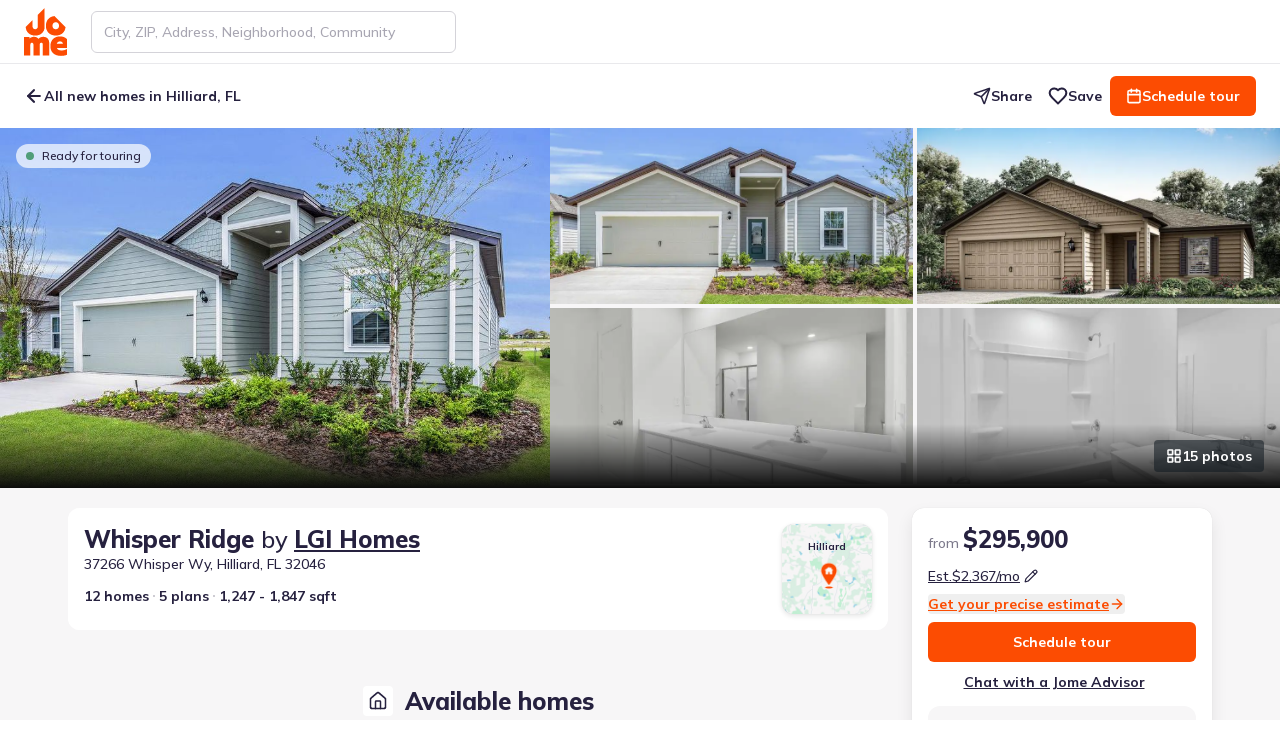

--- FILE ---
content_type: text/html; charset=utf-8
request_url: https://jome.com/community/fl/200328-whisper-ridge-by-lgi-homes-jacksonville-fl-32046
body_size: 69080
content:
<!DOCTYPE html><html lang="en" class="mulish_29d2a784-module__MCxOEW__variable jome_2b2f209e-module__D2UFRW__variable"><head><meta charSet="utf-8"/><meta name="viewport" content="width=device-width, initial-scale=1"/><link rel="preload" as="image" href="/images/logos/jome-logo-mini.svg"/><link rel="preload" as="image" href="https://img.jome.com/images/height_600/plain/listing_image/a53d1b89c13b5cef446bc89cfc5705a8c588d5d3f8b2ccadad074b09a82cd15f.jpg"/><link rel="preload" as="image" href="https://img.jome.com/images/height_600/plain/listing_image/11f1709115f1c0f096c922a615523080acf05cfea10940539d0be12ca0b9d487.jpg"/><link rel="preload" as="image" href="https://img.jome.com/images/height_600/plain/listing_image/73b6bc0b27183a78528ac4791592a2b5fe866ecb6ece6bc9ad0cd0d165607cb8.jpg"/><link rel="stylesheet" href="/_next/static/chunks/12b513a101e917aa.css" data-precedence="next"/><link rel="stylesheet" href="/_next/static/chunks/4aceb71af27d42fa.css" data-precedence="next"/><link rel="stylesheet" href="/_next/static/chunks/97fe7b96604928ef.css" data-precedence="next"/><link rel="preload" as="script" fetchPriority="low" href="/_next/static/chunks/c2dd3840139ec7b3.js"/><script src="/_next/static/chunks/02d1a4e874bb0ed8.js" async=""></script><script src="/_next/static/chunks/b47b3a922294280c.js" async=""></script><script src="/_next/static/chunks/acc3cfa5eb4b085d.js" async=""></script><script src="/_next/static/chunks/d268bbc978bcffa1.js" async=""></script><script src="/_next/static/chunks/2d6006c96eb5c4fb.js" async=""></script><script src="/_next/static/chunks/c0e0136c6446e7f6.js" async=""></script><script src="/_next/static/chunks/turbopack-c1d8701372f7d10f.js" async=""></script><script src="/_next/static/chunks/1d46bd79d7d6929d.js" async=""></script><script src="/_next/static/chunks/80f6becf6d2b5dab.js" async=""></script><script src="/_next/static/chunks/747a95246cff164b.js" async=""></script><script src="/_next/static/chunks/9f7e5df2566351b2.js" async=""></script><script src="/_next/static/chunks/27a89ff8550a0b21.js" async=""></script><script src="/_next/static/chunks/1a34388a6119e286.js" async=""></script><script src="/_next/static/chunks/f855649b913569c5.js" async=""></script><script src="/_next/static/chunks/9012f09054ebd81e.js" async=""></script><script src="/_next/static/chunks/7f64fb207e146faa.js" async=""></script><script src="/_next/static/chunks/08d135ce8d18ba49.js" async=""></script><script src="/_next/static/chunks/b567e9c7659215d5.js" async=""></script><script src="/_next/static/chunks/401a779101a8db9b.js" async=""></script><script src="/_next/static/chunks/80f59f92b7c4dff9.js" async=""></script><script src="/_next/static/chunks/75e92b917412232f.js" async=""></script><script src="/_next/static/chunks/ca414b43a43f8631.js" async=""></script><script src="/_next/static/chunks/9023d43fa7822eec.js" async=""></script><script src="/_next/static/chunks/63230833f76007ec.js" async=""></script><script src="/_next/static/chunks/bf59909e9f6a05c4.js" async=""></script><script src="/_next/static/chunks/16069ce66e4aac29.js" async=""></script><script src="/_next/static/chunks/f7c63fc6a00404e3.js" async=""></script><script src="/_next/static/chunks/65dd65a9d148e974.js" async=""></script><script src="/_next/static/chunks/3bd17d3ae548ab79.js" async=""></script><script src="/_next/static/chunks/9062f043b912fd1b.js" async=""></script><script src="/_next/static/chunks/3dd7c5fecb11d426.js" async=""></script><script src="/_next/static/chunks/8e4f18f56036dcbd.js" async=""></script><script src="/_next/static/chunks/5ef9a810b32e2e0a.js" async=""></script><script src="/_next/static/chunks/f8872bda986702ca.js" async=""></script><script src="/_next/static/chunks/b50c72ad7fc80693.js" async=""></script><script src="/_next/static/chunks/fbb641ede3ac57fb.js" async=""></script><script src="/_next/static/chunks/ca225136f1fff739.js" async=""></script><script src="/_next/static/chunks/661c078fe2b81029.js" async=""></script><script src="/_next/static/chunks/aa506f6050a3d771.js" async=""></script><script src="/_next/static/chunks/7e03d7c2f09a4c13.js" async=""></script><script src="/_next/static/chunks/125ad87473797b93.js" async=""></script><script src="/_next/static/chunks/84be64af795f0005.js" async=""></script><script src="/_next/static/chunks/f8d9a1a3d2e4e5b8.js" async=""></script><script src="/_next/static/chunks/6036a34272382a66.js" async=""></script><script src="/_next/static/chunks/be286559dfe1150c.js" async=""></script><script src="/_next/static/chunks/7a762db0679258c7.js" async=""></script><meta name="next-size-adjust" content=""/><title>Whisper Ridge, Hilliard, FL - Community by LGI Homes - Jome</title><meta name="description" content="Discover the serene beauty of Whisper Ridge located in the picturesque town of Hilliard. Nestled in a tranquil setting, Whisper Ridge offers a perfect blend of natural charm and modern convenience. This community is designed to provide homeowners with a peaceful and family-friendly environment featu..."/><link rel="manifest" href="/manifest.webmanifest"/><meta name="robots" content="index, follow"/><link rel="canonical" href="https://jome.com/community/fl/200328-whisper-ridge-by-lgi-homes-jacksonville-fl-32046"/><meta name="format-detection" content="telephone=no, date=no, address=no, email=no"/><meta property="og:title" content="Whisper Ridge, Hilliard, FL - Community by LGI Homes - Jome"/><meta property="og:description" content="Discover the serene beauty of Whisper Ridge located in the picturesque town of Hilliard. Nestled in a tranquil setting, Whisper Ridge offers a perfect blend of natural charm and modern convenience. This community is designed to provide homeowners with a peaceful and family-friendly environment featu..."/><meta property="og:url" content="https://jome.com/community/fl/200328-whisper-ridge-by-lgi-homes-jacksonville-fl-32046"/><meta property="og:image" content="https://img.jome.com/images/height_600/plain/listing_image/a53d1b89c13b5cef446bc89cfc5705a8c588d5d3f8b2ccadad074b09a82cd15f.jpg"/><meta property="og:image:width" content="800"/><meta property="og:image:height" content="600"/><meta name="twitter:card" content="summary_large_image"/><meta name="twitter:title" content="Whisper Ridge, Hilliard, FL - Community by LGI Homes - Jome"/><meta name="twitter:description" content="Discover the serene beauty of Whisper Ridge located in the picturesque town of Hilliard. Nestled in a tranquil setting, Whisper Ridge offers a perfect blend of natural charm and modern convenience. This community is designed to provide homeowners with a peaceful and family-friendly environment featu..."/><meta name="twitter:image" content="https://img.jome.com/images/height_600/plain/listing_image/a53d1b89c13b5cef446bc89cfc5705a8c588d5d3f8b2ccadad074b09a82cd15f.jpg"/><meta name="twitter:image:width" content="800"/><meta name="twitter:image:height" content="600"/><link rel="icon" href="/favicon.ico?favicon.595b58d7.ico" sizes="48x48" type="image/x-icon"/><link rel="icon" href="/icon1.png?icon1.156e3a66.png" sizes="16x16" type="image/png"/><link rel="icon" href="/icon2.png?icon2.ef0d39de.png" sizes="32x32" type="image/png"/><link rel="icon" href="/icon3.png?icon3.6abafd25.png" sizes="192x192" type="image/png"/><link rel="icon" href="/icon4.png?icon4.a02c2321.png" sizes="512x512" type="image/png"/><link rel="apple-touch-icon" href="/apple-icon.png?apple-icon.34d97b0e.png" sizes="180x180" type="image/png"/><script src="/_next/static/chunks/a6dad97d9634a72d.js" noModule=""></script><script data-cfasync="false" nonce="d63ac039-b58a-45d7-a480-da82e7000404">try{(function(w,d){!function(j,k,l,m){if(j.zaraz)console.error("zaraz is loaded twice");else{j[l]=j[l]||{};j[l].executed=[];j.zaraz={deferred:[],listeners:[]};j.zaraz._v="5874";j.zaraz._n="d63ac039-b58a-45d7-a480-da82e7000404";j.zaraz.q=[];j.zaraz._f=function(n){return async function(){var o=Array.prototype.slice.call(arguments);j.zaraz.q.push({m:n,a:o})}};for(const p of["track","set","debug"])j.zaraz[p]=j.zaraz._f(p);j.zaraz.init=()=>{var q=k.getElementsByTagName(m)[0],r=k.createElement(m),s=k.getElementsByTagName("title")[0];s&&(j[l].t=k.getElementsByTagName("title")[0].text);j[l].x=Math.random();j[l].w=j.screen.width;j[l].h=j.screen.height;j[l].j=j.innerHeight;j[l].e=j.innerWidth;j[l].l=j.location.href;j[l].r=k.referrer;j[l].k=j.screen.colorDepth;j[l].n=k.characterSet;j[l].o=(new Date).getTimezoneOffset();if(j.dataLayer)for(const t of Object.entries(Object.entries(dataLayer).reduce((u,v)=>({...u[1],...v[1]}),{})))zaraz.set(t[0],t[1],{scope:"page"});j[l].q=[];for(;j.zaraz.q.length;){const w=j.zaraz.q.shift();j[l].q.push(w)}r.defer=!0;for(const x of[localStorage,sessionStorage])Object.keys(x||{}).filter(z=>z.startsWith("_zaraz_")).forEach(y=>{try{j[l]["z_"+y.slice(7)]=JSON.parse(x.getItem(y))}catch{j[l]["z_"+y.slice(7)]=x.getItem(y)}});r.referrerPolicy="origin";r.src="/cdn-cgi/zaraz/s.js?z="+btoa(encodeURIComponent(JSON.stringify(j[l])));q.parentNode.insertBefore(r,q)};["complete","interactive"].includes(k.readyState)?zaraz.init():j.addEventListener("DOMContentLoaded",zaraz.init)}}(w,d,"zarazData","script");window.zaraz._p=async d$=>new Promise(ea=>{if(d$){d$.e&&d$.e.forEach(eb=>{try{const ec=d.querySelector("script[nonce]"),ed=ec?.nonce||ec?.getAttribute("nonce"),ee=d.createElement("script");ed&&(ee.nonce=ed);ee.innerHTML=eb;ee.onload=()=>{d.head.removeChild(ee)};d.head.appendChild(ee)}catch(ef){console.error(`Error executing script: ${eb}\n`,ef)}});Promise.allSettled((d$.f||[]).map(eg=>fetch(eg[0],eg[1])))}ea()});zaraz._p({"e":["(function(w,d){})(window,document)"]});})(window,document)}catch(e){throw fetch("/cdn-cgi/zaraz/t"),e;};</script></head><body><div hidden=""><!--$--><!--/$--></div><script>window[Symbol.for('react-aria.i18n.locale')]="en-US";{let A="Suggestions",B=a=>`Selected Date: ${a.date}`,C="Select";window[Symbol.for('react-aria.i18n.strings')]={'@react-aria/autocomplete':{collectionLabel:A},'@react-aria/breadcrumbs':{breadcrumbs:"Breadcrumbs"},'@react-aria/calendar':{previous:"Previous",next:"Next",selectedDateDescription:B,selectedRangeDescription:a=>`Selected Range: ${a.dateRange}`,todayDate:a=>`Today, ${a.date}`,todayDateSelected:a=>`Today, ${a.date} selected`,dateSelected:a=>`${a.date} selected`,startRangeSelectionPrompt:"Click to start selecting date range",finishRangeSelectionPrompt:"Click to finish selecting date range",minimumDate:"First available date",maximumDate:"Last available date",dateRange:a=>`${a.startDate} to ${a.endDate}`},'@react-aria/color':{colorPicker:"Color picker",twoDimensionalSlider:"2D slider",colorNameAndValue:a=>`${a.name}: ${a.value}`,colorInputLabel:a=>`${a.label}, ${a.channelLabel}`,colorSwatch:"color swatch",transparent:"transparent"},'@react-aria/combobox':{focusAnnouncement:(a,b)=>`${b.select({true:()=>`Entered group ${a.groupTitle}, with ${b.plural(a.groupCount,{one:()=>`${b.number(a.groupCount)} option`,other:()=>`${b.number(a.groupCount)} options`})}. `,other:""},a.isGroupChange)}${a.optionText}${b.select({true:", selected",other:""},a.isSelected)}`,countAnnouncement:(a,b)=>`${b.plural(a.optionCount,{one:()=>`${b.number(a.optionCount)} option`,other:()=>`${b.number(a.optionCount)} options`})} available.`,selectedAnnouncement:a=>`${a.optionText}, selected`,buttonLabel:"Show suggestions",listboxLabel:A},'@react-aria/datepicker':{era:"era",year:"year",month:"month",day:"day",hour:"hour",minute:"minute",second:"second",dayPeriod:"AM/PM",calendar:"Calendar",startDate:"Start Date",endDate:"End Date",weekday:"day of the week",timeZoneName:"time zone",selectedDateDescription:B,selectedRangeDescription:a=>`Selected Range: ${a.startDate} to ${a.endDate}`,selectedTimeDescription:a=>`Selected Time: ${a.time}`},'@react-aria/dnd':{dragItem:a=>`Drag ${a.itemText}`,dragSelectedItems:(a,b)=>`Drag ${b.plural(a.count,{one:()=>`${b.number(a.count)} selected item`,other:()=>`${b.number(a.count)} selected items`})}`,dragDescriptionKeyboard:"Press Enter to start dragging.",dragDescriptionKeyboardAlt:"Press Alt + Enter to start dragging.",dragDescriptionTouch:"Double tap to start dragging.",dragDescriptionVirtual:"Click to start dragging.",dragDescriptionLongPress:"Long press to start dragging.",dragSelectedKeyboard:(a,b)=>`Press Enter to drag ${b.plural(a.count,{one:()=>`${b.number(a.count)} selected item`,other:()=>`${b.number(a.count)} selected items`})}.`,dragSelectedKeyboardAlt:(a,b)=>`Press Alt + Enter to drag ${b.plural(a.count,{one:()=>`${b.number(a.count)} selected item`,other:()=>`${b.number(a.count)} selected items`})}.`,dragSelectedLongPress:(a,b)=>`Long press to drag ${b.plural(a.count,{one:()=>`${b.number(a.count)} selected item`,other:()=>`${b.number(a.count)} selected items`})}.`,dragStartedKeyboard:"Started dragging. Press Tab to navigate to a drop target, then press Enter to drop, or press Escape to cancel.",dragStartedTouch:"Started dragging. Navigate to a drop target, then double tap to drop.",dragStartedVirtual:"Started dragging. Navigate to a drop target, then click or press Enter to drop.",endDragKeyboard:"Dragging. Press Enter to cancel drag.",endDragTouch:"Dragging. Double tap to cancel drag.",endDragVirtual:"Dragging. Click to cancel drag.",dropDescriptionKeyboard:"Press Enter to drop. Press Escape to cancel drag.",dropDescriptionTouch:"Double tap to drop.",dropDescriptionVirtual:"Click to drop.",dropCanceled:"Drop canceled.",dropComplete:"Drop complete.",dropIndicator:"drop indicator",dropOnRoot:"Drop on",dropOnItem:a=>`Drop on ${a.itemText}`,insertBefore:a=>`Insert before ${a.itemText}`,insertBetween:a=>`Insert between ${a.beforeItemText} and ${a.afterItemText}`,insertAfter:a=>`Insert after ${a.itemText}`},'@react-aria/grid':{deselectedItem:a=>`${a.item} not selected.`,select:C,selectedCount:(a,b)=>`${b.plural(a.count,{"=0":"No items selected",one:()=>`${b.number(a.count)} item selected`,other:()=>`${b.number(a.count)} items selected`})}.`,selectedAll:"All items selected.",selectedItem:a=>`${a.item} selected.`,longPressToSelect:"Long press to enter selection mode."},'@react-aria/gridlist':{hasActionAnnouncement:"row has action",hasLinkAnnouncement:a=>`row has link: ${a.link}`},'@react-aria/menu':{longPressMessage:"Long press or press Alt + ArrowDown to open menu"},'@react-aria/numberfield':{decrease:a=>`Decrease ${a.fieldLabel}`,increase:a=>`Increase ${a.fieldLabel}`,numberField:"Number field"},'@react-aria/overlays':{dismiss:"Dismiss"},'@react-aria/searchfield':{"Clear search":"Clear search"},'@react-aria/spinbutton':{Empty:"Empty"},'@react-aria/steplist':{steplist:"Step List"},'@react-aria/table':{select:C,selectAll:"Select All",sortable:"sortable column",ascending:"ascending",descending:"descending",ascendingSort:a=>`sorted by column ${a.columnName} in ascending order`,descendingSort:a=>`sorted by column ${a.columnName} in descending order`,columnSize:a=>`${a.value} pixels`,resizerDescription:"Press Enter to start resizing"},'@react-aria/tag':{removeDescription:"Press Delete to remove tag.",removeButtonLabel:"Remove"},'@react-aria/toast':{close:"Close",notifications:(a,b)=>`${b.plural(a.count,{one:()=>`${b.number(a.count)} notification`,other:()=>`${b.number(a.count)} notifications`})}.`},'@react-aria/tree':{expand:"Expand",collapse:"Collapse"},'@react-stately/color':{hue:"Hue",saturation:"Saturation",lightness:"Lightness",brightness:"Brightness",red:"Red",green:"Green",blue:"Blue",alpha:"Alpha",colorName:a=>`${a.lightness} ${a.chroma} ${a.hue}`,transparentColorName:a=>`${a.lightness} ${a.chroma} ${a.hue}, ${a.percentTransparent} transparent`,"very dark":"very dark",dark:"dark",light:"light","very light":"very light",pale:"pale",grayish:"grayish",vibrant:"vibrant",black:"black",white:"white",gray:"gray",pink:"pink","pink red":"pink red","red orange":"red orange",brown:"brown",orange:"orange","orange yellow":"orange yellow","brown yellow":"brown yellow",yellow:"yellow","yellow green":"yellow green","green cyan":"green cyan",cyan:"cyan","cyan blue":"cyan blue","blue purple":"blue purple",purple:"purple","purple magenta":"purple magenta",magenta:"magenta","magenta pink":"magenta pink"},'@react-stately/datepicker':{rangeUnderflow:a=>`Value must be ${a.minValue} or later.`,rangeOverflow:a=>`Value must be ${a.maxValue} or earlier.`,rangeReversed:"Start date must be before end date.",unavailableDate:"Selected date unavailable."},'react-aria-components':{selectPlaceholder:"Select an item",tableResizer:"Resizer",dropzoneLabel:"DropZone",colorSwatchPicker:"Color swatches"}};}</script><header class="fixed top-0 z-[11] flex h-[var(--header-height-mobile)] w-screen items-center justify-between bg-white md:z-10 md:h-[var(--header-height)] translate-y-0 border-b border-b-space-cadet-10 shadow-none transition-transform duration-300 ease-linear"><div class="mx-auto flex h-full w-full items-center px-16 md:px-24"><a aria-label="Go to home page" tabindex="0" class="relative h-40 w-36 shrink-0 outline-tangelo-60 md:h-48 md:w-[43px]" href="/"><img alt="Logo" decoding="async" data-nimg="fill" style="position:absolute;height:100%;width:100%;left:0;top:0;right:0;bottom:0;color:transparent" src="/images/logos/jome-logo-mini.svg"/></a><nav class="ml-24 flex w-full items-center justify-between"><div class="hidden w-full md:block md:max-w-[365px]"><!--$?--><template id="B:0"></template><!--/$--></div><div class="ml-auto flex items-center md:shrink-0"><button class="outline outline-offset-2 outline-tangelo-60 cursor-pointer justify-center text-center transition data-[pressed]:scale-95 bg-transparent text-space-cadet data-[disabled]:text-space-cadet-30 data-[hovered]:text-space-cadet-110 data-[pressed]:text-space-cadet-110 data-[hovered]:underline data-[pressed]:underline h-40 rounded-sm px-16 py-10 text-body-14-20-bold outline-0 flex items-center gap-8 md:hidden" data-rac="" type="button" tabindex="0" data-react-aria-pressable="true" id="react-aria-_R_1i6av5ubsnpbsjb_"><svg xmlns="http://www.w3.org/2000/svg" width="16" height="16" viewBox="0 0 24 24" fill="none" stroke="currentColor" stroke-width="2" stroke-linecap="round" stroke-linejoin="round" class="lucide lucide-search" aria-hidden="true"><path d="m21 21-4.34-4.34"></path><circle cx="11" cy="11" r="8"></circle></svg>Search</button><button class="outline outline-offset-2 outline-tangelo-60 inline-flex shrink-0 cursor-pointer items-center justify-center text-space-cadet transition bg-platinum-30 shadow-s h-40 w-40 rounded-sm outline-0 p-8 !shadow-none ml-16 md:hidden" data-rac="" type="button" tabindex="0" data-react-aria-pressable="true" aria-label="Open drawer" id="react-aria-_R_3i6av5ubsnpbsjb_"><svg xmlns="http://www.w3.org/2000/svg" width="24" height="24" fill="none" viewBox="0 0 24 24"><path stroke="currentColor" stroke-linecap="round" stroke-width="2" d="M4 9h16M8 15h12"></path></svg></button></div></nav><!--$!--><template data-dgst="BAILOUT_TO_CLIENT_SIDE_RENDERING"></template><!--/$--></div></header><main class="bg-platinum-30 pb-32 md:pb-16"><div class="static mx-auto my-0 max-w-none !px-0 pt-[calc(var(--header-height-mobile)+30px)] md:relative md:pt-[calc(var(--header-height)_+_var(--subheader-height))]"><div class="fixed left-0 top-[var(--header-height-mobile)] z-[8] flex h-40 w-screen items-center rounded-b-lg bg-white py-12 md:top-[var(--header-height)] md:h-[var(--subheader-height)] md:rounded-none translate-y-0 transition-transform duration-300 ease-linear"><div class="mx-auto flex h-full w-full max-w-none items-center px-16 md:px-24"><button class="outline outline-offset-2 outline-tangelo-60 inline-flex cursor-pointer justify-center text-center transition data-[pressed]:scale-95 bg-transparent text-space-cadet data-[disabled]:text-space-cadet-30 data-[hovered]:text-space-cadet-110 data-[pressed]:text-space-cadet-110 data-[hovered]:underline data-[pressed]:underline h-40 rounded-sm px-16 py-10 outline-0 relative shrink-0 items-center gap-8 pl-0 pr-8 text-body-14-20-medium md:text-body-14-20-bold mr-8" data-rac="" type="button" tabindex="0" data-react-aria-pressable="true" aria-label="Back to previous page" id="react-aria-_R_5aav5ubsnpbsjb_"><svg xmlns="http://www.w3.org/2000/svg" width="20" height="20" viewBox="0 0 24 24" fill="none" stroke="currentColor" stroke-width="2.5" stroke-linecap="round" stroke-linejoin="round" class="lucide lucide-arrow-left" aria-hidden="true"><path d="m12 19-7-7 7-7"></path><path d="M19 12H5"></path></svg>All new homes in Hilliard, FL</button><div class="ml-auto hidden shrink-0 items-center gap-12 md:flex"><button class="outline outline-offset-2 outline-tangelo-60 inline-flex cursor-pointer justify-center text-center transition data-[pressed]:scale-95 bg-transparent text-space-cadet data-[disabled]:text-space-cadet-30 data-[hovered]:text-space-cadet-110 data-[pressed]:text-space-cadet-110 data-[hovered]:underline data-[pressed]:underline h-40 rounded-sm py-10 text-body-14-20-bold outline-0 items-center gap-8 px-8" data-rac="" type="button" tabindex="0" data-react-aria-pressable="true" id="react-aria-_R_2taav5ubsnpbsjb_"><svg xmlns="http://www.w3.org/2000/svg" width="18" height="18" viewBox="0 0 24 24" fill="none" stroke="currentColor" stroke-width="2" stroke-linecap="round" stroke-linejoin="round" class="lucide lucide-send" aria-hidden="true"><path d="M14.536 21.686a.5.5 0 0 0 .937-.024l6.5-19a.496.496 0 0 0-.635-.635l-19 6.5a.5.5 0 0 0-.024.937l7.93 3.18a2 2 0 0 1 1.112 1.11z"></path><path d="m21.854 2.147-10.94 10.939"></path></svg>Share</button><button class="outline outline-offset-2 outline-tangelo-60 inline-flex cursor-pointer items-center justify-center text-center transition data-[pressed]:scale-95 bg-transparent text-space-cadet data-[disabled]:text-space-cadet-30 data-[hovered]:text-space-cadet-110 data-[pressed]:text-space-cadet-110 data-[hovered]:underline data-[pressed]:underline h-40 rounded-sm py-10 text-body-14-20-bold outline-0 relative z-[3] gap-8 px-8" data-rac="" type="button" tabindex="0" data-react-aria-pressable="true" id="react-aria-_R_4taav5ubsnpbsjb_"><svg xmlns="http://www.w3.org/2000/svg" width="20" height="20" viewBox="0 0 24 24" fill="none" stroke="currentColor" stroke-width="2.5" stroke-linecap="round" stroke-linejoin="round" class="lucide lucide-heart stroke-space-cadet" aria-hidden="true"><path d="M19 14c1.49-1.46 3-3.21 3-5.5A5.5 5.5 0 0 0 16.5 3c-1.76 0-3 .5-4.5 2-1.5-1.5-2.74-2-4.5-2A5.5 5.5 0 0 0 2 8.5c0 2.3 1.5 4.05 3 5.5l7 7Z"></path></svg>Save</button><button class="outline outline-offset-2 outline-tangelo-60 inline-flex cursor-pointer items-center justify-center text-center transition data-[pressed]:scale-95 bg-tangelo text-white data-[disabled]:bg-tangelo-50 data-[focus-visible]:bg-tangelo-90 data-[hovered]:bg-tangelo-110 data-[pressed]:bg-tangelo-110 data-[disabled]:text-tangelo-20 h-40 rounded-sm px-16 py-10 text-body-14-20-bold outline-0 gap-8" data-rac="" type="button" tabindex="0" data-react-aria-pressable="true" id="react-aria-_R_1daav5ubsnpbsjb_"><svg xmlns="http://www.w3.org/2000/svg" width="16" height="16" viewBox="0 0 24 24" fill="none" stroke="currentColor" stroke-width="2.5" stroke-linecap="round" stroke-linejoin="round" class="lucide lucide-calendar shrink-0" aria-hidden="true"><path d="M8 2v4"></path><path d="M16 2v4"></path><rect width="18" height="18" x="3" y="4" rx="2"></rect><path d="M3 10h18"></path></svg>Schedule tour</button></div></div></div><div class="scroll-mt-inventory-page flex flex-col-reverse md:flex-col" id="overview"><section class="relative"><div class="relative"><div class="flex relative overflow-hidden gap-4 [clip-path:content-box] h-[50vh] rounded-none after:absolute after:bottom-0 after:w-full after:h-64 after:pointer-events-none after:[background:linear-gradient(180deg,rgba(12,12,12,0)_0%,#0c0c0c_100%)] !hidden lg:!flex"><figure class="flex-grow flex-shrink-0 relative overflow-hidden after:absolute after:w-full after:h-full after:top-0 after:left-0 after:bg-black/[16%] after:opacity-0 after:transition-all after:duration-500 after:pointer-events-none group hover:after:opacity-100 basis-[35%]"><img alt="Front exterior of a home in the Whisper Ridge community, located in Hilliard, FL (Image 1)." title="Front exterior of a home in the Whisper Ridge community, located in Hilliard, FL (Image 1)." decoding="async" data-nimg="fill" class="w-full h-full object-cover cursor-pointer transition-all duration-500 block group-hover:scale-110" style="position:absolute;height:100%;width:100%;left:0;top:0;right:0;bottom:0;color:transparent" src="https://img.jome.com/images/height_600/plain/listing_image/a53d1b89c13b5cef446bc89cfc5705a8c588d5d3f8b2ccadad074b09a82cd15f.jpg"/></figure><div class="hidden flex-wrap gap-4 flex-grow flex-shrink-0 basis-[49%] grid-cols-2 grid-rows-2 md:grid 2xl:grid-cols-3 [@media(max-height:600px)]:grid-cols-2 [@media(max-height:600px)]:grid-rows-1"><div class="flex-grow flex-shrink-0 relative overflow-hidden after:absolute after:w-full after:h-full after:top-0 after:left-0 after:bg-black/[16%] after:opacity-0 after:transition-all after:duration-500 after:pointer-events-none group hover:after:opacity-100 basis-auto"><img alt="Front exterior of a home in the Whisper Ridge community, located in Hilliard, FL (Image 2)." title="Front exterior of a home in the Whisper Ridge community, located in Hilliard, FL (Image 2)." loading="lazy" decoding="async" data-nimg="fill" class="w-full h-full object-cover cursor-pointer transition-all duration-500 block group-hover:scale-110" style="position:absolute;height:100%;width:100%;left:0;top:0;right:0;bottom:0;color:transparent" src="https://img.jome.com/images/height_600/plain/listing_image/11f1709115f1c0f096c922a615523080acf05cfea10940539d0be12ca0b9d487.jpg"/></div><div class="flex-grow flex-shrink-0 relative overflow-hidden after:absolute after:w-full after:h-full after:top-0 after:left-0 after:bg-black/[16%] after:opacity-0 after:transition-all after:duration-500 after:pointer-events-none group hover:after:opacity-100 basis-auto"><img alt="Architectural rendering of home exteriors planned for Whisper Ridge in Hilliard, FL (Image 3)." title="Architectural rendering of home exteriors planned for Whisper Ridge in Hilliard, FL (Image 3)." loading="lazy" decoding="async" data-nimg="fill" class="w-full h-full object-cover cursor-pointer transition-all duration-500 block group-hover:scale-110" style="position:absolute;height:100%;width:100%;left:0;top:0;right:0;bottom:0;color:transparent" src="https://img.jome.com/images/height_600/plain/listing_image/ccab45289dd57475c03ebfbc3a63a20f01441bf7be4ad84fe064732aef299172.jpg"/></div><div class="flex-grow flex-shrink-0 relative overflow-hidden after:absolute after:w-full after:h-full after:top-0 after:left-0 after:bg-black/[16%] after:opacity-0 after:transition-all after:duration-500 after:pointer-events-none group hover:after:opacity-100 basis-auto"><img alt="Furnished interior in a model home at Whisper Ridge in Hilliard (Image 4)." title="Furnished interior in a model home at Whisper Ridge in Hilliard (Image 4)." loading="lazy" decoding="async" data-nimg="fill" class="w-full h-full object-cover cursor-pointer transition-all duration-500 block group-hover:scale-110" style="position:absolute;height:100%;width:100%;left:0;top:0;right:0;bottom:0;color:transparent" src="https://img.jome.com/images/height_600/plain/listing_image/ad65a356e695600b676c5f495104ca501a0565f1621d59d042714a7f530b26f2.jpg"/></div><div class="flex-grow flex-shrink-0 relative overflow-hidden after:absolute after:w-full after:h-full after:top-0 after:left-0 after:bg-black/[16%] after:opacity-0 after:transition-all after:duration-500 after:pointer-events-none group hover:after:opacity-100 basis-auto"><img alt="Furnished interior in a model home at Whisper Ridge in Hilliard (Image 5)." title="Furnished interior in a model home at Whisper Ridge in Hilliard (Image 5)." loading="lazy" decoding="async" data-nimg="fill" class="w-full h-full object-cover cursor-pointer transition-all duration-500 block group-hover:scale-110" style="position:absolute;height:100%;width:100%;left:0;top:0;right:0;bottom:0;color:transparent" src="https://img.jome.com/images/height_600/plain/listing_image/87371cc307d87726970a79eeee59e4c903314555a0b046c969054d7b99e49886.jpg"/></div><div class="flex-grow flex-shrink-0 relative overflow-hidden after:absolute after:w-full after:h-full after:top-0 after:left-0 after:bg-black/[16%] after:opacity-0 after:transition-all after:duration-500 after:pointer-events-none group hover:after:opacity-100 basis-auto"><img alt="Furnished interior in a model home at Whisper Ridge in Hilliard (Image 6)." title="Furnished interior in a model home at Whisper Ridge in Hilliard (Image 6)." loading="lazy" decoding="async" data-nimg="fill" class="w-full h-full object-cover cursor-pointer transition-all duration-500 block group-hover:scale-110" style="position:absolute;height:100%;width:100%;left:0;top:0;right:0;bottom:0;color:transparent" src="https://img.jome.com/images/height_600/plain/listing_image/5392260f07d28cab86acc74d6cf40e53b3b0650b767d9f6c100f3f1a2b0c406f.jpg"/></div><div class="flex-grow flex-shrink-0 relative overflow-hidden after:absolute after:w-full after:h-full after:top-0 after:left-0 after:bg-black/[16%] after:opacity-0 after:transition-all after:duration-500 after:pointer-events-none group hover:after:opacity-100 basis-auto"><img alt="Front exterior of a home in the Whisper Ridge community, located in Hilliard, FL (Image 7)." title="Front exterior of a home in the Whisper Ridge community, located in Hilliard, FL (Image 7)." loading="lazy" decoding="async" data-nimg="fill" class="w-full h-full object-cover cursor-pointer transition-all duration-500 block group-hover:scale-110" style="position:absolute;height:100%;width:100%;left:0;top:0;right:0;bottom:0;color:transparent" src="https://img.jome.com/images/height_600/plain/listing_image/b54de38eb5cac69fd6ba286e0ce7c2dc4ca00bc0c74f6f05dd056c6f3844bff1.jpg"/></div></div></div><div class="md:h-[380px] h-[332px] md:border md:border-space-cadet-20 md:border-none relative flex overflow-hidden user-select-none !rounded-none md:rounded-xl lg:!hidden"><button class="outline outline-offset-2 outline-tangelo-60 shrink-0 cursor-pointer transition bg-white rounded-sm outline-0 absolute left-0 top-0 z-[2] flex h-full w-64 items-center justify-center !rounded-none text-white shadow-none [background:linear-gradient(90deg,rgba(0,0,0,0.4)_0%,rgba(0,0,0,0)_94.32%)]" data-rac="" type="button" tabindex="0" data-react-aria-pressable="true" aria-label="Previous slide" id="react-aria-_R_l6aav5ubsnpbsjb_"><svg xmlns="http://www.w3.org/2000/svg" width="24" height="24" viewBox="0 0 24 24" fill="none" stroke="currentColor" stroke-width="2" stroke-linecap="round" stroke-linejoin="round" class="lucide lucide-chevron-left fill-none" aria-hidden="true"><path d="m15 18-6-6 6-6"></path></svg></button><button class="outline outline-offset-2 outline-tangelo-60 shrink-0 cursor-pointer transition bg-white rounded-sm outline-0 absolute right-0 top-0 z-[2] flex h-full w-64 rotate-180 items-center justify-center !rounded-none text-white shadow-none [background:linear-gradient(90deg,rgba(0,0,0,0.4)_0%,rgba(0,0,0,0)_94.32%)]" data-rac="" type="button" tabindex="0" data-react-aria-pressable="true" aria-label="Next slide" id="react-aria-_R_156aav5ubsnpbsjb_"><svg xmlns="http://www.w3.org/2000/svg" width="24" height="24" viewBox="0 0 24 24" fill="none" stroke="currentColor" stroke-width="2" stroke-linecap="round" stroke-linejoin="round" class="lucide lucide-chevron-left fill-none" aria-hidden="true"><path d="m15 18-6-6 6-6"></path></svg></button><div class="h-full w-full overflow-hidden" id="gallery-photo-slider"><div class="flex h-full w-full"><div class="flex-shrink-0 flex-grow-0 basis-full md:basis-1/2 md:mr-4 md:[flex-basis:calc(50%-2px)]"><figure class="h-full w-full"><img alt="Front exterior of a home in the Whisper Ridge community, located in Hilliard, FL (Image 1)." title="Front exterior of a home in the Whisper Ridge community, located in Hilliard, FL (Image 1)." width="569" height="378" decoding="async" data-nimg="1" class="w-full h-full object-cover block cursor-pointer" style="color:transparent" src="https://img.jome.com/images/height_600/plain/listing_image/a53d1b89c13b5cef446bc89cfc5705a8c588d5d3f8b2ccadad074b09a82cd15f.jpg"/></figure></div><div class="flex-shrink-0 flex-grow-0 basis-full md:basis-1/2 md:mr-4 md:[flex-basis:calc(50%-2px)]"><img alt="Front exterior of a home in the Whisper Ridge community, located in Hilliard, FL (Image 2)." title="Front exterior of a home in the Whisper Ridge community, located in Hilliard, FL (Image 2)." width="569" height="378" decoding="async" data-nimg="1" class="w-full h-full object-cover block cursor-pointer" style="color:transparent" src="https://img.jome.com/images/height_600/plain/listing_image/11f1709115f1c0f096c922a615523080acf05cfea10940539d0be12ca0b9d487.jpg"/></div><div class="flex-shrink-0 flex-grow-0 basis-full md:basis-1/2 md:mr-4 md:[flex-basis:calc(50%-2px)]"><img alt="Architectural rendering of home exteriors planned for Whisper Ridge in Hilliard, FL (Image 3)." title="Architectural rendering of home exteriors planned for Whisper Ridge in Hilliard, FL (Image 3)." loading="lazy" width="569" height="378" decoding="async" data-nimg="1" class="w-full h-full object-cover block cursor-pointer" style="color:transparent" src="https://img.jome.com/images/height_600/plain/listing_image/ccab45289dd57475c03ebfbc3a63a20f01441bf7be4ad84fe064732aef299172.jpg"/></div><div class="flex-shrink-0 flex-grow-0 basis-full md:basis-1/2 md:mr-4 md:[flex-basis:calc(50%-2px)]"><img alt="Furnished interior in a model home at Whisper Ridge in Hilliard (Image 4)." title="Furnished interior in a model home at Whisper Ridge in Hilliard (Image 4)." loading="lazy" width="569" height="378" decoding="async" data-nimg="1" class="w-full h-full object-cover block cursor-pointer" style="color:transparent" src="https://img.jome.com/images/height_600/plain/listing_image/ad65a356e695600b676c5f495104ca501a0565f1621d59d042714a7f530b26f2.jpg"/></div><div class="flex-shrink-0 flex-grow-0 basis-full md:basis-1/2 md:mr-4 md:[flex-basis:calc(50%-2px)]"><img alt="Furnished interior in a model home at Whisper Ridge in Hilliard (Image 5)." title="Furnished interior in a model home at Whisper Ridge in Hilliard (Image 5)." loading="lazy" width="569" height="378" decoding="async" data-nimg="1" class="w-full h-full object-cover block cursor-pointer" style="color:transparent" src="https://img.jome.com/images/height_600/plain/listing_image/87371cc307d87726970a79eeee59e4c903314555a0b046c969054d7b99e49886.jpg"/></div><div class="flex-shrink-0 flex-grow-0 basis-full md:basis-1/2 md:mr-4 md:[flex-basis:calc(50%-2px)]"><img alt="Furnished interior in a model home at Whisper Ridge in Hilliard (Image 6)." title="Furnished interior in a model home at Whisper Ridge in Hilliard (Image 6)." loading="lazy" width="569" height="378" decoding="async" data-nimg="1" class="w-full h-full object-cover block cursor-pointer" style="color:transparent" src="https://img.jome.com/images/height_600/plain/listing_image/5392260f07d28cab86acc74d6cf40e53b3b0650b767d9f6c100f3f1a2b0c406f.jpg"/></div><div class="flex-shrink-0 flex-grow-0 basis-full md:basis-1/2 md:mr-4 md:[flex-basis:calc(50%-2px)]"><img alt="Front exterior of a home in the Whisper Ridge community, located in Hilliard, FL (Image 7)." title="Front exterior of a home in the Whisper Ridge community, located in Hilliard, FL (Image 7)." loading="lazy" width="569" height="378" decoding="async" data-nimg="1" class="w-full h-full object-cover block cursor-pointer" style="color:transparent" src="https://img.jome.com/images/height_600/plain/listing_image/b54de38eb5cac69fd6ba286e0ce7c2dc4ca00bc0c74f6f05dd056c6f3844bff1.jpg"/></div><div class="flex-shrink-0 flex-grow-0 basis-full md:basis-1/2 md:mr-4 md:[flex-basis:calc(50%-2px)]"><img alt="Front exterior of a home in the Whisper Ridge community, located in Hilliard, FL (Image 8)." title="Front exterior of a home in the Whisper Ridge community, located in Hilliard, FL (Image 8)." loading="lazy" width="569" height="378" decoding="async" data-nimg="1" class="w-full h-full object-cover block cursor-pointer" style="color:transparent" src="https://img.jome.com/images/height_600/plain/listing_image/e16c63976c4583a1e54fd04d86973a7f32ce03ac115ca00a6759c7852160e7a0.jpg"/></div><div class="flex-shrink-0 flex-grow-0 basis-full md:basis-1/2 md:mr-4 md:[flex-basis:calc(50%-2px)]"><div class="flex h-full w-full items-center justify-center bg-[linear-gradient(273.58deg,_#FFEDE6_0%,_rgba(255,237,230,0.5)_100%)] px-16"><div class="flex flex-col items-center rounded-md p-16 lg:p-24 bg-[linear-gradient(273.58deg,_#FFEDE6_0%,_rgba(255,237,230,0.5)_100%)] w-5/6 bg-[transparent] shadow-none"><p class="mb-8 font-jome lg:text-heading-24-30-bold text-heading-18-28-bold">Book your tour. Save an average of <span class="relative bottom-[1px] inline-block rounded-sm bg-tangelo px-8 py-4 text-body-18-24-bold leading-20 text-white lg:text-heading-24-30-bold">$18,473</span>. We&#x27;ll handle the rest.</p><p class="mb-12 lg:text-body-16-24-medium hidden">We collect exclusive builder offers, book your tours, and support you from start to housewarming.</p><ul class="mb-16 flex max-w-[430px] flex-wrap gap-8 text-body-12-16-medium md:max-w-full [&amp;&gt;li]:text-body-10-14-medium"><li class="rounded-xs px-6 py-4 lg:p-8 lg:text-body-14-20-medium bg-white">Confirmed tours</li><li class="rounded-xs px-6 py-4 lg:p-8 lg:text-body-14-20-medium bg-white">Get matched &amp; compare top deals</li><li class="rounded-xs px-6 py-4 lg:p-8 lg:text-body-14-20-medium bg-white">Expert help, no pressure</li><li class="rounded-xs px-6 py-4 lg:p-8 lg:text-body-14-20-medium bg-white">No added fees</li></ul><button class="outline outline-offset-2 outline-tangelo-60 inline-flex cursor-pointer items-center justify-center text-center transition data-[pressed]:scale-95 bg-tangelo text-white data-[disabled]:bg-tangelo-50 data-[focus-visible]:bg-tangelo-90 data-[hovered]:bg-tangelo-110 data-[pressed]:bg-tangelo-110 data-[disabled]:text-tangelo-20 md:h-40 md:rounded-sm md:px-16 md:py-10 md:text-body-14-20-bold h-32 rounded-xs px-8 py-6 outline-0 w-full max-w-[360px] text-body-16-24-bold" data-rac="" type="button" tabindex="0" data-react-aria-pressable="true" id="react-aria-_R_24p6aav5ubsnpbsjb_">Book my tour now</button><p class="mt-12 text-center text-body-12-16-medium text-space-cadet-60">Estimated value based on Jome data,<!-- --> <a class="outline outline-offset-2 outline-tangelo-60 rounded-xs transition underline underline-offset-2 outline-0 text-body-12-16-medium text-inherit" data-rac="" href="/terms-of-use" target="_blank" tabindex="0" data-react-aria-pressable="true">T&amp;C apply</a></p></div></div></div><div class="flex-shrink-0 flex-grow-0 basis-full md:basis-1/2 md:mr-4 md:[flex-basis:calc(50%-2px)]"><img alt="Front exterior of a home in the Whisper Ridge community, located in Hilliard, FL (Image 9)." title="Front exterior of a home in the Whisper Ridge community, located in Hilliard, FL (Image 9)." loading="lazy" width="569" height="378" decoding="async" data-nimg="1" class="w-full h-full object-cover block cursor-pointer" style="color:transparent" src="https://img.jome.com/images/height_600/plain/listing_image/ef6cef528cd900fb09cfc88e22cecb37eb6927030143d31af30fb83484a5d27a.jpg"/></div><div class="flex-shrink-0 flex-grow-0 basis-full md:basis-1/2 md:mr-4 md:[flex-basis:calc(50%-2px)]"><img alt="Front exterior of a home in the Whisper Ridge community, located in Hilliard, FL (Image 10)." title="Front exterior of a home in the Whisper Ridge community, located in Hilliard, FL (Image 10)." loading="lazy" width="569" height="378" decoding="async" data-nimg="1" class="w-full h-full object-cover block cursor-pointer" style="color:transparent" src="https://img.jome.com/images/height_600/plain/listing_image/8dfd873fb8a4289236dae83e1ab5e75cba5d022c2c5194ba8d981b0a1a96927a.jpg"/></div><div class="flex-shrink-0 flex-grow-0 basis-full md:basis-1/2 md:mr-4 md:[flex-basis:calc(50%-2px)]"><img alt="Architectural rendering of home exteriors planned for Whisper Ridge in Hilliard, FL (Image 11)." title="Architectural rendering of home exteriors planned for Whisper Ridge in Hilliard, FL (Image 11)." loading="lazy" width="569" height="378" decoding="async" data-nimg="1" class="w-full h-full object-cover block cursor-pointer" style="color:transparent" src="https://img.jome.com/images/height_600/plain/listing_image/905433a9f97fa5f6ee60d1866f45f3597aefebc6e544600e0cca4fbf01a968fb.jpg"/></div><div class="flex-shrink-0 flex-grow-0 basis-full md:basis-1/2 md:mr-4 md:[flex-basis:calc(50%-2px)]"><img alt="Architectural rendering of home exteriors planned for Whisper Ridge in Hilliard, FL (Image 12)." title="Architectural rendering of home exteriors planned for Whisper Ridge in Hilliard, FL (Image 12)." loading="lazy" width="569" height="378" decoding="async" data-nimg="1" class="w-full h-full object-cover block cursor-pointer" style="color:transparent" src="https://img.jome.com/images/height_600/plain/listing_image/4df23b765fde01612f4eca6bc73d73d9c84ceb52d5687edbf5328eb953309dcb.jpg"/></div><div class="flex-shrink-0 flex-grow-0 basis-full md:basis-1/2 md:mr-4 md:[flex-basis:calc(50%-2px)]"><img alt="Image 13 of the Whisper Ridge community in Hilliard, FL." title="Image 13 of the Whisper Ridge community in Hilliard, FL." loading="lazy" width="569" height="378" decoding="async" data-nimg="1" class="w-full h-full object-cover block cursor-pointer" style="color:transparent" src="https://img.jome.com/images/height_600/plain/listing_image/7023f6e5b72ca12b60fd9b06af8daf148c49d82813496b632ccbb5e096979dee.jpg"/></div><div class="flex-shrink-0 flex-grow-0 basis-full md:basis-1/2 md:mr-4 md:[flex-basis:calc(50%-2px)]"><img alt="Image 14 of the Whisper Ridge community in Hilliard, FL." title="Image 14 of the Whisper Ridge community in Hilliard, FL." loading="lazy" width="569" height="378" decoding="async" data-nimg="1" class="w-full h-full object-cover block cursor-pointer" style="color:transparent" src="https://img.jome.com/images/height_600/plain/listing_image/f683bac576d06387e87a3441ef33ddb0a0f3c0b2e4e209d28ed9be2fbf7f32a6.jpg"/></div><div class="flex-shrink-0 flex-grow-0 basis-full md:basis-1/2 md:mr-4 md:[flex-basis:calc(50%-2px)]"><img alt="Image 15 of the Whisper Ridge community in Hilliard, FL." title="Image 15 of the Whisper Ridge community in Hilliard, FL." width="569" height="378" decoding="async" data-nimg="1" class="w-full h-full object-cover block cursor-pointer" style="color:transparent" src="https://img.jome.com/images/height_600/plain/listing_image/73b6bc0b27183a78528ac4791592a2b5fe866ecb6ece6bc9ad0cd0d165607cb8.jpg"/></div></div></div></div><div class="absolute bottom-12 z-[3] flex w-full items-end justify-between px-16 md:bottom-16"><div class="flex items-center gap-8"></div><button class="hidden shrink-0 cursor-pointer items-center gap-4 rounded-xs bg-black bg-opacity-55 px-8 py-2 text-body-14-20-bold text-white outline outline-0 outline-offset-2 outline-tangelo-60 transition data-[pressed]:scale-95 data-[hovered]:bg-opacity-100 data-[pressed]:bg-opacity-100 data-[focus-visible]:outline-2 md:flex md:px-12 md:py-6" data-rac="" type="button" tabindex="0" data-react-aria-pressable="true" id="react-aria-_R_9maav5ubsnpbsjb_"><svg xmlns="http://www.w3.org/2000/svg" width="16" height="16" viewBox="0 0 24 24" fill="none" stroke="currentColor" stroke-width="2.5" stroke-linecap="round" stroke-linejoin="round" class="lucide lucide-layout-grid" aria-hidden="true"><rect width="7" height="7" x="3" y="3" rx="1"></rect><rect width="7" height="7" x="14" y="3" rx="1"></rect><rect width="7" height="7" x="14" y="14" rx="1"></rect><rect width="7" height="7" x="3" y="14" rx="1"></rect></svg>15<!-- --> photo<!-- -->s</button></div></div><div class="flex items-center absolute left-16 top-16 z-[1] rounded-lg bg-white/70 px-10 py-4 text-body-12-16-medium"><span class="mr-8 h-8 w-8 rounded-full" style="background-color:#519E79"></span>Ready for touring</div><div class="flex gap-8 absolute right-16 top-16 md:hidden"><button class="outline outline-offset-2 outline-tangelo-60 inline-flex shrink-0 cursor-pointer items-center justify-center text-space-cadet transition bg-platinum-30 h-40 w-40 rounded-sm outline-0 shadow-s" data-rac="" type="button" tabindex="0" data-react-aria-pressable="true" aria-label="Share" id="react-aria-_R_uaav5ubsnpbsjb_"><svg xmlns="http://www.w3.org/2000/svg" width="18" height="18" viewBox="0 0 24 24" fill="none" stroke="currentColor" stroke-width="2" stroke-linecap="round" stroke-linejoin="round" class="lucide lucide-share" aria-hidden="true"><path d="M12 2v13"></path><path d="m16 6-4-4-4 4"></path><path d="M4 12v8a2 2 0 0 0 2 2h12a2 2 0 0 0 2-2v-8"></path></svg></button><button class="outline outline-offset-2 outline-tangelo-60 inline-flex shrink-0 cursor-pointer items-center justify-center text-space-cadet transition bg-platinum-30 h-40 w-40 rounded-sm outline-0 relative z-[3] shadow-s" data-rac="" type="button" tabindex="0" data-react-aria-pressable="true" aria-label="Add to Saved" id="react-aria-_R_7eaav5ubsnpbsjb_"><svg xmlns="http://www.w3.org/2000/svg" width="18" height="18" viewBox="0 0 24 24" fill="none" stroke="currentColor" stroke-width="2.5" stroke-linecap="round" stroke-linejoin="round" class="lucide lucide-heart stroke-space-cadet" aria-hidden="true"><path d="M19 14c1.49-1.46 3-3.21 3-5.5A5.5 5.5 0 0 0 16.5 3c-1.76 0-3 .5-4.5 2-1.5-1.5-2.74-2-4.5-2A5.5 5.5 0 0 0 2 8.5c0 2.3 1.5 4.05 3 5.5l7 7Z"></path></svg></button></div></section></div><div class="justify-center pt-0 xl:grid xl:grid-cols-[minmax(0,820px)_300px] xl:gap-24 xl:pt-20"><div class="px-16 md:p-0 md:px-16 xl:px-0"><div class="-mx-16 w-[calc(100%+32px)] bg-white pb-20 md:px-0 md:pb-0 xl:mx-0 xl:w-full xl:rounded-lg"><div class="flex items-stretch justify-between gap-20 bg-white p-16 md:rounded-lg"><div class="flex flex-col gap-12 md:gap-4"><p class="text-body-18-24-extrabold xl:text-heading-24-30-extrabold">Whisper Ridge<!-- --> <span class="md:font-medium">by </span><a class="outline outline-offset-2 outline-tangelo-60 rounded-xs transition text-space-cadet underline underline-offset-2 outline-0 text-body-18-24-extrabold xl:text-heading-24-30-extrabold" data-rac="" href="#about-the-builder" tabindex="0" data-react-aria-pressable="true">LGI Homes</a></p><p class="text-body-12-16-medium xl:text-body-14-20-medium">37266 Whisper Wy, Hilliard, FL 32046</p><ul class="items-center mt-12 hidden font-bold xl:flex"><li class="flex items-center before:mx-4 before:inline-block before:h-2 before:w-2 before:rounded-full before:bg-space-cadet-30 first:before:content-none">12 homes</li><li class="flex items-center before:mx-4 before:inline-block before:h-2 before:w-2 before:rounded-full before:bg-space-cadet-30 first:before:content-none">5 plans</li><li class="flex items-center before:mx-4 before:inline-block before:h-2 before:w-2 before:rounded-full before:bg-space-cadet-30 first:before:content-none">1,247 - 1,847 sqft</li></ul></div><button class="relative min-h-[90px] min-w-[90px] overflow-hidden rounded-lg shadow-s outline-2 outline-offset-2 outline-tangelo-60" data-rac="" type="button" tabindex="0" data-react-aria-pressable="true" id="react-aria-_R_4gnaav5ubsnpbsjb_"><img alt="Property location map" loading="lazy" decoding="async" data-nimg="fill" class="h-full w-full cursor-pointer object-cover transition-opacity duration-300" style="position:absolute;height:100%;width:100%;left:0;top:0;right:0;bottom:0;color:transparent" src="/images/placeholders/placeholder-map-thumbnail.jpg"/><p class="absolute top-16 w-full text-center text-body-10-14-bold">Hilliard</p></button></div><div class="xl:hidden"><div class="rounded-lg border border-solid border-space-cadet-10 bg-white px-16 pb-16 pt-8 xl:border-none xl:px-16 xl:pt-16 xl:shadow-l mx-16 xl:mx-0"><span class="text-heading-24-30-extrabold mb-8 w-full md:justify-start"><span class="text-body-14-20-medium text-space-cadet-60">from </span> <!-- -->$295,900</span><div class="flex items-center gap-8 relative bottom-2 ml-8 xl:ml-0 xl:mt-8 xl:flex xl:pl-0"><button class="outline outline-offset-2 outline-tangelo-60 cursor-pointer text-center transition data-[pressed]:scale-95 bg-transparent text-space-cadet data-[disabled]:text-space-cadet-30 data-[pressed]:text-space-cadet-110 h-32 rounded-xs py-6 outline-0 inline-flex flex-wrap items-center justify-start gap-2 px-0 text-body-14-20-medium after:relative after:bottom-4 after:h-[1px] after:w-[calc(100%-14px-4px)] after:bg-space-cadet after:transition after:duration-300 after:content-[&#x27;&#x27;] data-[hovered]:text-tangelo-110 data-[hovered]:no-underline data-[pressed]:no-underline data-[hovered]:after:bg-tangelo-110" data-rac="" type="button" tabindex="0" data-react-aria-pressable="true" id="react-aria-_R_lnaav5ubsnpbsjb_">Est.<!-- -->$2,367<!-- -->/mo<svg xmlns="http://www.w3.org/2000/svg" width="14" height="14" viewBox="0 0 24 24" fill="none" stroke="currentColor" stroke-width="2" stroke-linecap="round" stroke-linejoin="round" class="lucide lucide-pencil ml-4" aria-hidden="true"><path d="M21.174 6.812a1 1 0 0 0-3.986-3.987L3.842 16.174a2 2 0 0 0-.5.83l-1.321 4.352a.5.5 0 0 0 .623.622l4.353-1.32a2 2 0 0 0 .83-.497z"></path><path d="m15 5 4 4"></path></svg></button></div><button class="outline outline-offset-2 outline-tangelo-60 inline-flex cursor-pointer items-center justify-center text-center transition data-[pressed]:scale-95 border-2 border-tangelo text-tangelo data-[disabled]:border-tangelo-50 data-[focus-visible]:border-tangelo-90 data-[hovered]:border-tangelo-110 data-[pressed]:border-tangelo-110 data-[hovered]:bg-tangelo-10 data-[pressed]:bg-tangelo-10 data-[disabled]:text-tangelo-30 data-[focus-visible]:text-tangelo-90 data-[hovered]:text-tangelo-110 data-[pressed]:text-tangelo-110 rounded-xs text-body-14-20-bold outline-0 h-20 gap-4 border-none p-0 underline hover:!bg-transparent md:pl-8 lg:pl-0" data-rac="" type="button" tabindex="0" data-react-aria-pressable="true" id="react-aria-_R_70naav5ubsnpbsjb_">Get your precise estimate<svg xmlns="http://www.w3.org/2000/svg" width="16" height="16" viewBox="0 0 24 24" fill="none" stroke="currentColor" stroke-width="2" stroke-linecap="round" stroke-linejoin="round" class="lucide lucide-arrow-right" aria-hidden="true"><path d="M5 12h14"></path><path d="m12 5 7 7-7 7"></path></svg></button><div class="flex flex-col items-center md:items-start xl:items-center"><button class="outline outline-offset-2 outline-tangelo-60 inline-flex cursor-pointer items-center justify-center text-center transition data-[pressed]:scale-95 bg-tangelo text-white data-[disabled]:bg-tangelo-50 data-[focus-visible]:bg-tangelo-90 data-[hovered]:bg-tangelo-110 data-[pressed]:bg-tangelo-110 data-[disabled]:text-tangelo-20 h-40 rounded-sm px-16 py-10 text-body-14-20-bold outline-0 mt-8 w-full" data-rac="" type="button" tabindex="0" data-react-aria-pressable="true" id="react-aria-_R_2tnaav5ubsnpbsjb_">Schedule tour</button><button class="outline outline-offset-2 outline-tangelo-60 cursor-pointer items-center justify-center text-center transition data-[pressed]:scale-95 bg-transparent text-space-cadet data-[disabled]:text-space-cadet-30 data-[hovered]:text-space-cadet-110 data-[pressed]:text-space-cadet-110 data-[hovered]:underline data-[pressed]:underline h-40 rounded-sm px-16 py-10 text-body-14-20-bold outline-0 mb-4 inline-block pl-0 underline underline-offset-2" data-rac="" type="button" tabindex="0" data-react-aria-pressable="true" id="react-aria-_R_6tnaav5ubsnpbsjb_">Chat with a Jome Advisor</button></div><div class="rounded-lg bg-platinum-30 px-10 py-12"><p class="mb-8 font-extrabold">Why tour with Jome?</p><ul class="flex flex-col gap-4"><li class="mb-8 flex gap-8 text-body-12-16-medium last:mb-0"><div class="flex h-32 w-32 min-w-32 items-center justify-center rounded-full bg-white"><svg xmlns="http://www.w3.org/2000/svg" width="16" height="16" viewBox="0 0 24 24" fill="none" stroke="currentColor" stroke-width="2" stroke-linecap="round" stroke-linejoin="round" class="lucide lucide-shield text-[#41B368]" aria-hidden="true"><path d="M20 13c0 5-3.5 7.5-7.66 8.95a1 1 0 0 1-.67-.01C7.5 20.5 4 18 4 13V6a1 1 0 0 1 1-1c2 0 4.5-1.2 6.24-2.72a1.17 1.17 0 0 1 1.52 0C14.51 3.81 17 5 19 5a1 1 0 0 1 1 1z"></path></svg></div><div class="flex flex-col gap-4 text-space-cadet-60"><b class="text-space-cadet">No pressure tours</b>Tour at your own pace with no sales pressure</div></li><li class="mb-8 flex gap-8 text-body-12-16-medium last:mb-0"><div class="flex h-32 w-32 min-w-32 items-center justify-center rounded-full bg-white"><svg xmlns="http://www.w3.org/2000/svg" width="16" height="16" viewBox="0 0 24 24" fill="none" stroke="currentColor" stroke-width="2" stroke-linecap="round" stroke-linejoin="round" class="lucide lucide-users-round text-[#477CEF]" aria-hidden="true"><path d="M18 21a8 8 0 0 0-16 0"></path><circle cx="10" cy="8" r="5"></circle><path d="M22 20c0-3.37-2-6.5-4-8a5 5 0 0 0-.45-8.3"></path></svg></div><div class="flex flex-col gap-4 text-space-cadet-60"><b class="text-space-cadet">Expert guidance</b>Get insights from our home buying experts</div></li><li class="mb-8 flex gap-8 text-body-12-16-medium last:mb-0"><div class="flex h-32 w-32 min-w-32 items-center justify-center rounded-full bg-white"><svg xmlns="http://www.w3.org/2000/svg" width="16" height="16" viewBox="0 0 24 24" fill="none" stroke="currentColor" stroke-width="2" stroke-linecap="round" stroke-linejoin="round" class="lucide lucide-award text-[#963AEA]" aria-hidden="true"><path d="m15.477 12.89 1.515 8.526a.5.5 0 0 1-.81.47l-3.58-2.687a1 1 0 0 0-1.197 0l-3.586 2.686a.5.5 0 0 1-.81-.469l1.514-8.526"></path><circle cx="12" cy="8" r="6"></circle></svg></div><div class="flex flex-col gap-4 text-space-cadet-60"><b class="text-space-cadet">Exclusive access</b>See homes and deals not available elsewhere</div></li></ul></div><div class="mt-16"><p class="mb-4 text-center text-body-12-16-medium text-space-cadet-60 md:text-left xl:text-center">Jome is featured in<!-- --> <span class="relative left-2 top-2"><button class="outline outline-offset-2 outline-tangelo-60 cursor-pointer rounded-xs text-space-cadet-30 transition data-[pressed]:scale-95 outline-0" data-rac="" type="button" tabindex="0" data-react-aria-pressable="true" aria-label="Info tooltip" id="react-aria-_R_fddnaav5ubsnpbsjb_"><svg xmlns="http://www.w3.org/2000/svg" width="12" height="12" viewBox="0 0 24 24" fill="none" stroke="currentColor" stroke-width="2" stroke-linecap="round" stroke-linejoin="round" class="lucide lucide-info" aria-hidden="true"><circle cx="12" cy="12" r="10"></circle><path d="M12 16v-4"></path><path d="M12 8h.01"></path></svg></button></span></p><div class="flex w-full justify-center gap-16 opacity-30 md:justify-start xl:justify-center"><img alt="New York Post" loading="lazy" width="91" height="14" decoding="async" data-nimg="1" class="mt-4" style="color:transparent" src="/images/home/media-logos/new-york-post.svg"/><img alt="Forbes" loading="lazy" width="53" height="14" decoding="async" data-nimg="1" class="mt-2" style="color:transparent" src="/images/home/media-logos/forbes.svg"/><img alt="Bloomberg" loading="lazy" width="74" height="14" decoding="async" data-nimg="1" class="mt-8" style="color:transparent" src="/images/home/media-logos/bloomberg.svg"/></div></div><!--$!--><template data-dgst="BAILOUT_TO_CLIENT_SIDE_RENDERING"></template><!--/$--></div></div></div><div class="mt-56 flex flex-col gap-56"><section id="available-homes" class="scroll-mt-inventory-page"><h2 class="text-center text-heading-20-28-extrabold md:text-heading-24-30-extrabold mb-40"><span class="mr-12 inline-flex h-28 w-28 items-center justify-center rounded-xs bg-white p-4 align-text-bottom md:h-[30px] md:w-[30px] md:p-[5px]"><svg xmlns="http://www.w3.org/2000/svg" width="20" height="20" viewBox="0 0 24 24" fill="none" stroke="currentColor" stroke-width="2" stroke-linecap="round" stroke-linejoin="round" class="lucide lucide-house" aria-hidden="true"><path d="M15 21v-8a1 1 0 0 0-1-1h-4a1 1 0 0 0-1 1v8"></path><path d="M3 10a2 2 0 0 1 .709-1.528l7-5.999a2 2 0 0 1 2.582 0l7 5.999A2 2 0 0 1 21 10v9a2 2 0 0 1-2 2H5a2 2 0 0 1-2-2z"></path></svg></span>Available homes</h2><div class="text-body-12-16-medium text-space-cadet-60 mb-24">Pricing and availability are subject to change.</div><div class="mb-20 md:mb-32 md:flex md:flex-wrap md:items-center md:justify-between md:gap-16"><div class="no-scrollbar overflow-x-auto lg:overflow-x-visible"><div class="flex w-max flex-nowrap gap-8"><template data-react-aria-hidden="true"></template><div class="react-aria-TagGroup"><div class="flex items-center" data-rac="" aria-label="Any" id="react-aria-_R_imj7aav5ubsnpbsjb_" aria-describedby="react-aria-_R_imj7aav5ubsnpbsjbH3_ react-aria-_R_imj7aav5ubsnpbsjbH4_" role="grid" tabindex="0" data-collection="react-aria-_R_imj7aav5ubsnpbsjbH5_" aria-atomic="false" aria-relevant="additions" aria-live="off"><div class="outline outline-offset-2 outline-tangelo-60 group relative flex items-center text-space-cadet transition has-[a:active]:scale-95 data-[pressed]:scale-95 data text-body-14-20-medium has-[a:active]:border-space-cadet-30 has-[a:hover]:border-space-cadet-30 data-[hovered]:border-space-cadet-30 data-[pressed]:border-space-cadet-30 h-32 gap-6 rounded-xs cursor-pointer outline-0 border-2 border-space-cadet bg-platinum-30 px-[7px] py-[5px] shrink-0" data-rac="" tabindex="0" data-collection="react-aria-_R_imj7aav5ubsnpbsjbH5_" data-key="any" data-react-aria-pressable="true" id="react-aria-_R_imj7aav5ubsnpbsjb_-any" role="row" aria-label="Any" aria-selected="true" aria-labelledby="react-aria-_R_imj7aav5ubsnpbsjb_-any react-aria-_R_limj7aav5ubsnpbsjbH1_" data-selected="true" data-selection-mode="single"><div role="gridcell" aria-colindex="1" style="display:contents">Any</div></div></div></div><template data-react-aria-hidden="true"></template><div class="react-aria-TagGroup"><div class="flex items-center gap-8" data-rac="" aria-label="Beds filter" id="react-aria-_R_kmj7aav5ubsnpbsjb_" aria-describedby="react-aria-_R_kmj7aav5ubsnpbsjbH3_ react-aria-_R_kmj7aav5ubsnpbsjbH4_" role="grid" tabindex="0" data-collection="react-aria-_R_kmj7aav5ubsnpbsjbH5_" aria-atomic="false" aria-relevant="additions" aria-live="off"><div class="outline outline-offset-2 outline-tangelo-60 group relative flex items-center text-space-cadet transition has-[a:active]:scale-95 data-[pressed]:scale-95 data border border-space-cadet-20 bg-white text-body-14-20-medium has-[a:active]:border-space-cadet-30 has-[a:hover]:border-space-cadet-30 data-[hovered]:border-space-cadet-30 data-[pressed]:border-space-cadet-30 h-32 gap-6 rounded-xs px-8 py-6 cursor-pointer outline-0 shrink-0" data-rac="" tabindex="0" data-collection="react-aria-_R_kmj7aav5ubsnpbsjbH5_" data-key="3" data-react-aria-pressable="true" id="react-aria-_R_kmj7aav5ubsnpbsjb_-3" role="row" aria-label="3+ beds" aria-selected="false" aria-labelledby="react-aria-_R_kmj7aav5ubsnpbsjb_-3 react-aria-_R_lkmj7aav5ubsnpbsjbH1_" data-selection-mode="single"><div role="gridcell" aria-colindex="1" style="display:contents">3+ beds</div></div><div class="outline outline-offset-2 outline-tangelo-60 group relative flex items-center text-space-cadet transition has-[a:active]:scale-95 data-[pressed]:scale-95 data border border-space-cadet-20 bg-white text-body-14-20-medium has-[a:active]:border-space-cadet-30 has-[a:hover]:border-space-cadet-30 data-[hovered]:border-space-cadet-30 data-[pressed]:border-space-cadet-30 h-32 gap-6 rounded-xs px-8 py-6 cursor-pointer outline-0 shrink-0" data-rac="" tabindex="0" data-collection="react-aria-_R_kmj7aav5ubsnpbsjbH5_" data-key="4" data-react-aria-pressable="true" id="react-aria-_R_kmj7aav5ubsnpbsjb_-4" role="row" aria-label="4+ beds" aria-selected="false" aria-labelledby="react-aria-_R_kmj7aav5ubsnpbsjb_-4 react-aria-_R_15kmj7aav5ubsnpbsjbH1_" data-selection-mode="single"><div role="gridcell" aria-colindex="1" style="display:contents">4+ beds</div></div></div></div><template data-react-aria-hidden="true"></template><div class="react-aria-TagGroup"><div class="flex items-center gap-8" data-rac="" aria-label="Baths filter" id="react-aria-_R_mmj7aav5ubsnpbsjb_" aria-describedby="react-aria-_R_mmj7aav5ubsnpbsjbH3_ react-aria-_R_mmj7aav5ubsnpbsjbH4_" role="grid" tabindex="0" data-collection="react-aria-_R_mmj7aav5ubsnpbsjbH5_" aria-atomic="false" aria-relevant="additions" aria-live="off"><div class="outline outline-offset-2 outline-tangelo-60 group relative flex items-center text-space-cadet transition has-[a:active]:scale-95 data-[pressed]:scale-95 data border border-space-cadet-20 bg-white text-body-14-20-medium has-[a:active]:border-space-cadet-30 has-[a:hover]:border-space-cadet-30 data-[hovered]:border-space-cadet-30 data-[pressed]:border-space-cadet-30 h-32 gap-6 rounded-xs px-8 py-6 cursor-pointer outline-0 shrink-0" data-rac="" tabindex="0" data-collection="react-aria-_R_mmj7aav5ubsnpbsjbH5_" data-key="2" data-react-aria-pressable="true" id="react-aria-_R_mmj7aav5ubsnpbsjb_-2" role="row" aria-label="2+ baths" aria-selected="false" aria-labelledby="react-aria-_R_mmj7aav5ubsnpbsjb_-2 react-aria-_R_lmmj7aav5ubsnpbsjbH1_" data-selection-mode="single"><div role="gridcell" aria-colindex="1" style="display:contents">2+ baths</div></div></div></div></div></div><template data-react-aria-hidden="true"></template><div class="group w-max p-0 mt-16 md:mt-0" data-rac=""><button id="sort-by-select-homes" class="outline outline-offset-2 outline-tangelo-60 relative flex cursor-pointer items-center gap-8 text-start h-32 rounded-xs outline-0 px-4 min-w-[100px]" data-rac="" type="button" tabindex="0" data-react-aria-pressable="true" aria-label="Select" aria-labelledby="react-aria-_R_56j7aav5ubsnpbsjbH7_ sort-by-select-homes" aria-describedby="react-aria-_R_56j7aav5ubsnpbsjbH5_ react-aria-_R_56j7aav5ubsnpbsjbH6_" aria-haspopup="listbox" aria-expanded="false"><span id="react-aria-_R_56j7aav5ubsnpbsjbH7_" class="block flex-grow truncate" data-rac="">Sort by Least expensive</span><div class="flex w-18 items-center justify-center"><svg xmlns="http://www.w3.org/2000/svg" width="18" height="18" viewBox="0 0 24 24" fill="none" stroke="currentColor" stroke-width="2.5" stroke-linecap="round" stroke-linejoin="round" class="lucide lucide-chevron-down fill-none transition group-data-[open]:rotate-180" aria-hidden="true"><path d="m6 9 6 6 6-6"></path></svg></div></button><div style="border:0;clip:rect(0 0 0 0);clip-path:inset(50%);height:1px;margin:-1px;overflow:hidden;padding:0;position:fixed;width:1px;white-space:nowrap;top:0;left:0" aria-hidden="true" data-react-aria-prevent-focus="true" data-a11y-ignore="aria-hidden-focus" data-testid="hidden-select-container"><label><select tabindex="-1"><option></option><option value="price" selected="">Least expensive</option><option value="-bed_count">Most beds first</option><option value="-bath_count">Most baths first</option><option value="-size">Largest</option></select></label></div></div></div><ul class="grid grid-cols-1 gap-8 md:grid-cols-2 md:gap-16"><li class="overflow-hidden"><div class="relative flex gap-12 overflow-hidden rounded-lg border border-transparent bg-white p-8 has-hover:hover:border has-hover:hover:border-space-cadet md:p-12 md:pr-8"><a aria-label="Home at address 37111 Whippoorwill Ct, Hilliard, FL 32046" title="37111 Whippoorwill Ct, Hilliard, FL 32046" class="absolute bottom-0 left-0 right-0 top-0 z-[1] rounded-lg outline outline-0 -outline-offset-2 outline-tangelo-60 focus-visible:outline-2" href="/new-home/fl/2203493-37111-whippoorwill-ct-hilliard-fl-32046"><span class="sr-only">Home at address 37111 Whippoorwill Ct, Hilliard, FL 32046</span></a><div class="relative h-[96px] w-[96px] shrink-0 lg:h-[108px] lg:w-[176px]"><img alt="New construction Single-Family house 37111 Whippoorwill Ct, Hilliard, FL 32046 - image" loading="lazy" decoding="async" data-nimg="fill" class="flex-shrink-0 rounded-md object-cover" style="position:absolute;height:100%;width:100%;left:0;top:0;right:0;bottom:0;color:transparent;background-size:cover;background-position:50% 50%;background-repeat:no-repeat;background-image:url(&quot;data:image/svg+xml;charset=utf-8,%3Csvg xmlns=&#x27;http://www.w3.org/2000/svg&#x27; %3E%3Cfilter id=&#x27;b&#x27; color-interpolation-filters=&#x27;sRGB&#x27;%3E%3CfeGaussianBlur stdDeviation=&#x27;20&#x27;/%3E%3CfeColorMatrix values=&#x27;1 0 0 0 0 0 1 0 0 0 0 0 1 0 0 0 0 0 100 -1&#x27; result=&#x27;s&#x27;/%3E%3CfeFlood x=&#x27;0&#x27; y=&#x27;0&#x27; width=&#x27;100%25&#x27; height=&#x27;100%25&#x27;/%3E%3CfeComposite operator=&#x27;out&#x27; in=&#x27;s&#x27;/%3E%3CfeComposite in2=&#x27;SourceGraphic&#x27;/%3E%3CfeGaussianBlur stdDeviation=&#x27;20&#x27;/%3E%3C/filter%3E%3Cimage width=&#x27;100%25&#x27; height=&#x27;100%25&#x27; x=&#x27;0&#x27; y=&#x27;0&#x27; preserveAspectRatio=&#x27;none&#x27; style=&#x27;filter: url(%23b);&#x27; href=&#x27;/_next/static/media/placeholder-listing-small.106e5b58.jpeg&#x27;/%3E%3C/svg%3E&quot;)" src="https://img.jome.com/images/width_240/plain/listing_image/6ecf60e36b9b20daa130806e92d92164eb9420dd7e54ffc13f64b66d45e8430e.jpg"/></div><div class="flex-grow overflow-hidden"><button class="outline outline-offset-2 outline-tangelo-60 inline-flex shrink-0 cursor-pointer items-center justify-center text-space-cadet transition bg-platinum-30 h-32 w-32 rounded-sm outline-0 relative z-[3] !absolute !right-8 !top-8 shadow-none" data-rac="" type="button" tabindex="0" data-react-aria-pressable="true" aria-label="Add to Saved" id="react-aria-_R_3778j7aav5ubsnpbsjb_"><svg xmlns="http://www.w3.org/2000/svg" width="18" height="18" viewBox="0 0 24 24" fill="none" stroke="currentColor" stroke-width="2.5" stroke-linecap="round" stroke-linejoin="round" class="lucide lucide-heart stroke-space-cadet" aria-hidden="true"><path d="M19 14c1.49-1.46 3-3.21 3-5.5A5.5 5.5 0 0 0 16.5 3c-1.76 0-3 .5-4.5 2-1.5-1.5-2.74-2-4.5-2A5.5 5.5 0 0 0 2 8.5c0 2.3 1.5 4.05 3 5.5l7 7Z"></path></svg></button><h3 class="mb-2 truncate pr-20 lg:mb-8">Home</h3><p class="mx-0 mb-2 text-heading-18-28-bold lg:mb-4">$295,900</p><ul class="flex items-center mb-4 truncate lg:mb-8"><li class="flex items-center before:mx-4 before:inline-block before:h-2 before:w-2 before:rounded-full before:bg-space-cadet-30 first:before:content-none">3 bd</li><li class="flex items-center before:mx-4 before:inline-block before:h-2 before:w-2 before:rounded-full before:bg-space-cadet-30 first:before:content-none">2 ba</li><li class="flex items-center before:mx-4 before:inline-block before:h-2 before:w-2 before:rounded-full before:bg-space-cadet-30 first:before:content-none">1,247 sqft</li></ul><p class="truncate text-space-cadet-60" title="37111 Whippoorwill Ct, Hilliard, FL 32046">37111 Whippoorwill Ct, Hilliard, FL 32046</p></div></div></li><li class="overflow-hidden"><div class="relative flex gap-12 overflow-hidden rounded-lg border border-transparent bg-white p-8 has-hover:hover:border has-hover:hover:border-space-cadet md:p-12 md:pr-8"><a aria-label="Home at address 37271 Whisper Wy, Hilliard, FL 32046" title="37271 Whisper Wy, Hilliard, FL 32046" class="absolute bottom-0 left-0 right-0 top-0 z-[1] rounded-lg outline outline-0 -outline-offset-2 outline-tangelo-60 focus-visible:outline-2" href="/new-home/fl/2203491-37271-whisper-wy-hilliard-fl-32046"><span class="sr-only">Home at address 37271 Whisper Wy, Hilliard, FL 32046</span></a><div class="relative h-[96px] w-[96px] shrink-0 lg:h-[108px] lg:w-[176px]"><img alt="New construction Single-Family house 37271 Whisper Wy, Hilliard, FL 32046 - image" loading="lazy" decoding="async" data-nimg="fill" class="flex-shrink-0 rounded-md object-cover" style="position:absolute;height:100%;width:100%;left:0;top:0;right:0;bottom:0;color:transparent;background-size:cover;background-position:50% 50%;background-repeat:no-repeat;background-image:url(&quot;data:image/svg+xml;charset=utf-8,%3Csvg xmlns=&#x27;http://www.w3.org/2000/svg&#x27; %3E%3Cfilter id=&#x27;b&#x27; color-interpolation-filters=&#x27;sRGB&#x27;%3E%3CfeGaussianBlur stdDeviation=&#x27;20&#x27;/%3E%3CfeColorMatrix values=&#x27;1 0 0 0 0 0 1 0 0 0 0 0 1 0 0 0 0 0 100 -1&#x27; result=&#x27;s&#x27;/%3E%3CfeFlood x=&#x27;0&#x27; y=&#x27;0&#x27; width=&#x27;100%25&#x27; height=&#x27;100%25&#x27;/%3E%3CfeComposite operator=&#x27;out&#x27; in=&#x27;s&#x27;/%3E%3CfeComposite in2=&#x27;SourceGraphic&#x27;/%3E%3CfeGaussianBlur stdDeviation=&#x27;20&#x27;/%3E%3C/filter%3E%3Cimage width=&#x27;100%25&#x27; height=&#x27;100%25&#x27; x=&#x27;0&#x27; y=&#x27;0&#x27; preserveAspectRatio=&#x27;none&#x27; style=&#x27;filter: url(%23b);&#x27; href=&#x27;/_next/static/media/placeholder-listing-small.106e5b58.jpeg&#x27;/%3E%3C/svg%3E&quot;)" src="https://img.jome.com/images/width_240/plain/listing_image/6ecf60e36b9b20daa130806e92d92164eb9420dd7e54ffc13f64b66d45e8430e.jpg"/></div><div class="flex-grow overflow-hidden"><button class="outline outline-offset-2 outline-tangelo-60 inline-flex shrink-0 cursor-pointer items-center justify-center text-space-cadet transition bg-platinum-30 h-32 w-32 rounded-sm outline-0 relative z-[3] !absolute !right-8 !top-8 shadow-none" data-rac="" type="button" tabindex="0" data-react-aria-pressable="true" aria-label="Add to Saved" id="react-aria-_R_37b8j7aav5ubsnpbsjb_"><svg xmlns="http://www.w3.org/2000/svg" width="18" height="18" viewBox="0 0 24 24" fill="none" stroke="currentColor" stroke-width="2.5" stroke-linecap="round" stroke-linejoin="round" class="lucide lucide-heart stroke-space-cadet" aria-hidden="true"><path d="M19 14c1.49-1.46 3-3.21 3-5.5A5.5 5.5 0 0 0 16.5 3c-1.76 0-3 .5-4.5 2-1.5-1.5-2.74-2-4.5-2A5.5 5.5 0 0 0 2 8.5c0 2.3 1.5 4.05 3 5.5l7 7Z"></path></svg></button><h3 class="mb-2 truncate pr-20 lg:mb-8">Home</h3><p class="mx-0 mb-2 text-heading-18-28-bold lg:mb-4">$295,900</p><ul class="flex items-center mb-4 truncate lg:mb-8"><li class="flex items-center before:mx-4 before:inline-block before:h-2 before:w-2 before:rounded-full before:bg-space-cadet-30 first:before:content-none">3 bd</li><li class="flex items-center before:mx-4 before:inline-block before:h-2 before:w-2 before:rounded-full before:bg-space-cadet-30 first:before:content-none">2 ba</li><li class="flex items-center before:mx-4 before:inline-block before:h-2 before:w-2 before:rounded-full before:bg-space-cadet-30 first:before:content-none">1,247 sqft</li></ul><p class="truncate text-space-cadet-60" title="37271 Whisper Wy, Hilliard, FL 32046">37271 Whisper Wy, Hilliard, FL 32046</p></div></div></li><li class="overflow-hidden"><div class="relative flex gap-12 overflow-hidden rounded-lg border border-transparent bg-white p-8 has-hover:hover:border has-hover:hover:border-space-cadet md:p-12 md:pr-8"><a aria-label="Home at address 37397 Whisper Wy, Hilliard, FL 32046" title="37397 Whisper Wy, Hilliard, FL 32046" class="absolute bottom-0 left-0 right-0 top-0 z-[1] rounded-lg outline outline-0 -outline-offset-2 outline-tangelo-60 focus-visible:outline-2" href="/new-home/fl/1587019-37397-whisper-way-hilliard-fl-32046"><span class="sr-only">Home at address 37397 Whisper Wy, Hilliard, FL 32046</span></a><div class="relative h-[96px] w-[96px] shrink-0 lg:h-[108px] lg:w-[176px]"><img alt="New construction Single-Family house 37397 Whisper Wy, Hilliard, FL 32046 - image" loading="lazy" decoding="async" data-nimg="fill" class="flex-shrink-0 rounded-md object-cover" style="position:absolute;height:100%;width:100%;left:0;top:0;right:0;bottom:0;color:transparent;background-size:cover;background-position:50% 50%;background-repeat:no-repeat;background-image:url(&quot;data:image/svg+xml;charset=utf-8,%3Csvg xmlns=&#x27;http://www.w3.org/2000/svg&#x27; %3E%3Cfilter id=&#x27;b&#x27; color-interpolation-filters=&#x27;sRGB&#x27;%3E%3CfeGaussianBlur stdDeviation=&#x27;20&#x27;/%3E%3CfeColorMatrix values=&#x27;1 0 0 0 0 0 1 0 0 0 0 0 1 0 0 0 0 0 100 -1&#x27; result=&#x27;s&#x27;/%3E%3CfeFlood x=&#x27;0&#x27; y=&#x27;0&#x27; width=&#x27;100%25&#x27; height=&#x27;100%25&#x27;/%3E%3CfeComposite operator=&#x27;out&#x27; in=&#x27;s&#x27;/%3E%3CfeComposite in2=&#x27;SourceGraphic&#x27;/%3E%3CfeGaussianBlur stdDeviation=&#x27;20&#x27;/%3E%3C/filter%3E%3Cimage width=&#x27;100%25&#x27; height=&#x27;100%25&#x27; x=&#x27;0&#x27; y=&#x27;0&#x27; preserveAspectRatio=&#x27;none&#x27; style=&#x27;filter: url(%23b);&#x27; href=&#x27;/_next/static/media/placeholder-listing-small.106e5b58.jpeg&#x27;/%3E%3C/svg%3E&quot;)" src="https://img.jome.com/images/width_240/plain/listing_image/5d49ddb051db302c01d7994ef84e80e98b07a90ee5ced5c65552521f7f88f18c.jpg"/></div><div class="flex-grow overflow-hidden"><button class="outline outline-offset-2 outline-tangelo-60 inline-flex shrink-0 cursor-pointer items-center justify-center text-space-cadet transition bg-platinum-30 h-32 w-32 rounded-sm outline-0 relative z-[3] !absolute !right-8 !top-8 shadow-none" data-rac="" type="button" tabindex="0" data-react-aria-pressable="true" aria-label="Add to Saved" id="react-aria-_R_37f8j7aav5ubsnpbsjb_"><svg xmlns="http://www.w3.org/2000/svg" width="18" height="18" viewBox="0 0 24 24" fill="none" stroke="currentColor" stroke-width="2.5" stroke-linecap="round" stroke-linejoin="round" class="lucide lucide-heart stroke-space-cadet" aria-hidden="true"><path d="M19 14c1.49-1.46 3-3.21 3-5.5A5.5 5.5 0 0 0 16.5 3c-1.76 0-3 .5-4.5 2-1.5-1.5-2.74-2-4.5-2A5.5 5.5 0 0 0 2 8.5c0 2.3 1.5 4.05 3 5.5l7 7Z"></path></svg></button><h3 class="mb-2 truncate pr-20 lg:mb-8">Home</h3><p class="mx-0 mb-2 text-heading-18-28-bold lg:mb-4">$314,900</p><ul class="flex items-center mb-4 truncate lg:mb-8"><li class="flex items-center before:mx-4 before:inline-block before:h-2 before:w-2 before:rounded-full before:bg-space-cadet-30 first:before:content-none">3 bd</li><li class="flex items-center before:mx-4 before:inline-block before:h-2 before:w-2 before:rounded-full before:bg-space-cadet-30 first:before:content-none">2 ba</li><li class="flex items-center before:mx-4 before:inline-block before:h-2 before:w-2 before:rounded-full before:bg-space-cadet-30 first:before:content-none">1,536 sqft</li></ul><p class="truncate text-space-cadet-60" title="37397 Whisper Wy, Hilliard, FL 32046">37397 Whisper Wy, Hilliard, FL 32046</p></div></div></li><li class="overflow-hidden"><div class="relative flex gap-12 overflow-hidden rounded-lg border border-transparent bg-white p-8 has-hover:hover:border has-hover:hover:border-space-cadet md:p-12 md:pr-8"><a aria-label="Home at address 37330 Whisper Wy, Hilliard, FL 32046" title="37330 Whisper Wy, Hilliard, FL 32046" class="absolute bottom-0 left-0 right-0 top-0 z-[1] rounded-lg outline outline-0 -outline-offset-2 outline-tangelo-60 focus-visible:outline-2" href="/new-home/fl/2181804-37330-whisper-wy-hilliard-fl-32046"><span class="sr-only">Home at address 37330 Whisper Wy, Hilliard, FL 32046</span></a><div class="relative h-[96px] w-[96px] shrink-0 lg:h-[108px] lg:w-[176px]"><img alt="New construction Single-Family house 37330 Whisper Wy, Hilliard, FL 32046 - image" loading="lazy" decoding="async" data-nimg="fill" class="flex-shrink-0 rounded-md object-cover" style="position:absolute;height:100%;width:100%;left:0;top:0;right:0;bottom:0;color:transparent;background-size:cover;background-position:50% 50%;background-repeat:no-repeat;background-image:url(&quot;data:image/svg+xml;charset=utf-8,%3Csvg xmlns=&#x27;http://www.w3.org/2000/svg&#x27; %3E%3Cfilter id=&#x27;b&#x27; color-interpolation-filters=&#x27;sRGB&#x27;%3E%3CfeGaussianBlur stdDeviation=&#x27;20&#x27;/%3E%3CfeColorMatrix values=&#x27;1 0 0 0 0 0 1 0 0 0 0 0 1 0 0 0 0 0 100 -1&#x27; result=&#x27;s&#x27;/%3E%3CfeFlood x=&#x27;0&#x27; y=&#x27;0&#x27; width=&#x27;100%25&#x27; height=&#x27;100%25&#x27;/%3E%3CfeComposite operator=&#x27;out&#x27; in=&#x27;s&#x27;/%3E%3CfeComposite in2=&#x27;SourceGraphic&#x27;/%3E%3CfeGaussianBlur stdDeviation=&#x27;20&#x27;/%3E%3C/filter%3E%3Cimage width=&#x27;100%25&#x27; height=&#x27;100%25&#x27; x=&#x27;0&#x27; y=&#x27;0&#x27; preserveAspectRatio=&#x27;none&#x27; style=&#x27;filter: url(%23b);&#x27; href=&#x27;/_next/static/media/placeholder-listing-small.106e5b58.jpeg&#x27;/%3E%3C/svg%3E&quot;)" src="https://img.jome.com/images/width_240/plain/listing_image/6cbe9a22d12d529a0167484335e17280769a53616831c01816e665200b54d1e8.jpg"/></div><div class="flex-grow overflow-hidden"><button class="outline outline-offset-2 outline-tangelo-60 inline-flex shrink-0 cursor-pointer items-center justify-center text-space-cadet transition bg-platinum-30 h-32 w-32 rounded-sm outline-0 relative z-[3] !absolute !right-8 !top-8 shadow-none" data-rac="" type="button" tabindex="0" data-react-aria-pressable="true" aria-label="Add to Saved" id="react-aria-_R_37j8j7aav5ubsnpbsjb_"><svg xmlns="http://www.w3.org/2000/svg" width="18" height="18" viewBox="0 0 24 24" fill="none" stroke="currentColor" stroke-width="2.5" stroke-linecap="round" stroke-linejoin="round" class="lucide lucide-heart stroke-space-cadet" aria-hidden="true"><path d="M19 14c1.49-1.46 3-3.21 3-5.5A5.5 5.5 0 0 0 16.5 3c-1.76 0-3 .5-4.5 2-1.5-1.5-2.74-2-4.5-2A5.5 5.5 0 0 0 2 8.5c0 2.3 1.5 4.05 3 5.5l7 7Z"></path></svg></button><h3 class="mb-2 truncate pr-20 lg:mb-8">Home</h3><p class="mx-0 mb-2 text-heading-18-28-bold lg:mb-4">$319,900</p><ul class="flex items-center mb-4 truncate lg:mb-8"><li class="flex items-center before:mx-4 before:inline-block before:h-2 before:w-2 before:rounded-full before:bg-space-cadet-30 first:before:content-none">3 bd</li><li class="flex items-center before:mx-4 before:inline-block before:h-2 before:w-2 before:rounded-full before:bg-space-cadet-30 first:before:content-none">2 ba</li><li class="flex items-center before:mx-4 before:inline-block before:h-2 before:w-2 before:rounded-full before:bg-space-cadet-30 first:before:content-none">1,403 sqft</li></ul><p class="truncate text-space-cadet-60" title="37330 Whisper Wy, Hilliard, FL 32046">37330 Whisper Wy, Hilliard, FL 32046</p></div></div></li><li class="overflow-hidden"><div class="relative flex gap-12 overflow-hidden rounded-lg border border-transparent bg-white p-8 has-hover:hover:border has-hover:hover:border-space-cadet md:p-12 md:pr-8"><a aria-label="Home at address 37135 Whippoorwill Ct, Hilliard, FL 32046" title="37135 Whippoorwill Ct, Hilliard, FL 32046" class="absolute bottom-0 left-0 right-0 top-0 z-[1] rounded-lg outline outline-0 -outline-offset-2 outline-tangelo-60 focus-visible:outline-2" href="/new-home/fl/2150750-37135-whippoorwill-ct-hilliard-fl-32046"><span class="sr-only">Home at address 37135 Whippoorwill Ct, Hilliard, FL 32046</span></a><div class="relative h-[96px] w-[96px] shrink-0 lg:h-[108px] lg:w-[176px]"><img alt="New construction Single-Family house 37135 Whippoorwill Ct, Hilliard, FL 32046 - image" loading="lazy" decoding="async" data-nimg="fill" class="flex-shrink-0 rounded-md object-cover" style="position:absolute;height:100%;width:100%;left:0;top:0;right:0;bottom:0;color:transparent;background-size:cover;background-position:50% 50%;background-repeat:no-repeat;background-image:url(&quot;data:image/svg+xml;charset=utf-8,%3Csvg xmlns=&#x27;http://www.w3.org/2000/svg&#x27; %3E%3Cfilter id=&#x27;b&#x27; color-interpolation-filters=&#x27;sRGB&#x27;%3E%3CfeGaussianBlur stdDeviation=&#x27;20&#x27;/%3E%3CfeColorMatrix values=&#x27;1 0 0 0 0 0 1 0 0 0 0 0 1 0 0 0 0 0 100 -1&#x27; result=&#x27;s&#x27;/%3E%3CfeFlood x=&#x27;0&#x27; y=&#x27;0&#x27; width=&#x27;100%25&#x27; height=&#x27;100%25&#x27;/%3E%3CfeComposite operator=&#x27;out&#x27; in=&#x27;s&#x27;/%3E%3CfeComposite in2=&#x27;SourceGraphic&#x27;/%3E%3CfeGaussianBlur stdDeviation=&#x27;20&#x27;/%3E%3C/filter%3E%3Cimage width=&#x27;100%25&#x27; height=&#x27;100%25&#x27; x=&#x27;0&#x27; y=&#x27;0&#x27; preserveAspectRatio=&#x27;none&#x27; style=&#x27;filter: url(%23b);&#x27; href=&#x27;/_next/static/media/placeholder-listing-small.106e5b58.jpeg&#x27;/%3E%3C/svg%3E&quot;)" src="https://img.jome.com/images/width_240/plain/listing_image/3550c3f02e3273fd301664be0281e7da3dd6aff9dcaa40484556987c24580e21.jpg"/></div><div class="flex-grow overflow-hidden"><button class="outline outline-offset-2 outline-tangelo-60 inline-flex shrink-0 cursor-pointer items-center justify-center text-space-cadet transition bg-platinum-30 h-32 w-32 rounded-sm outline-0 relative z-[3] !absolute !right-8 !top-8 shadow-none" data-rac="" type="button" tabindex="0" data-react-aria-pressable="true" aria-label="Add to Saved" id="react-aria-_R_37n8j7aav5ubsnpbsjb_"><svg xmlns="http://www.w3.org/2000/svg" width="18" height="18" viewBox="0 0 24 24" fill="none" stroke="currentColor" stroke-width="2.5" stroke-linecap="round" stroke-linejoin="round" class="lucide lucide-heart stroke-space-cadet" aria-hidden="true"><path d="M19 14c1.49-1.46 3-3.21 3-5.5A5.5 5.5 0 0 0 16.5 3c-1.76 0-3 .5-4.5 2-1.5-1.5-2.74-2-4.5-2A5.5 5.5 0 0 0 2 8.5c0 2.3 1.5 4.05 3 5.5l7 7Z"></path></svg></button><h3 class="mb-2 truncate pr-20 lg:mb-8">Home</h3><p class="mx-0 mb-2 text-heading-18-28-bold lg:mb-4">$325,900</p><ul class="flex items-center mb-4 truncate lg:mb-8"><li class="flex items-center before:mx-4 before:inline-block before:h-2 before:w-2 before:rounded-full before:bg-space-cadet-30 first:before:content-none">3 bd</li><li class="flex items-center before:mx-4 before:inline-block before:h-2 before:w-2 before:rounded-full before:bg-space-cadet-30 first:before:content-none">2 ba</li><li class="flex items-center before:mx-4 before:inline-block before:h-2 before:w-2 before:rounded-full before:bg-space-cadet-30 first:before:content-none">1,403 sqft</li></ul><p class="truncate text-space-cadet-60" title="37135 Whippoorwill Ct, Hilliard, FL 32046">37135 Whippoorwill Ct, Hilliard, FL 32046</p></div></div></li><li class="overflow-hidden"><div class="relative flex gap-12 overflow-hidden rounded-lg border border-transparent bg-white p-8 has-hover:hover:border has-hover:hover:border-space-cadet md:p-12 md:pr-8"><a aria-label="Home at address 37103 Whippoorwill Ct, Hilliard, FL 32046" title="37103 Whippoorwill Ct, Hilliard, FL 32046" class="absolute bottom-0 left-0 right-0 top-0 z-[1] rounded-lg outline outline-0 -outline-offset-2 outline-tangelo-60 focus-visible:outline-2" href="/new-home/fl/2351581-37103-whippoorwill-ct-hilliard-fl-32046"><span class="sr-only">Home at address 37103 Whippoorwill Ct, Hilliard, FL 32046</span></a><div class="relative h-[96px] w-[96px] shrink-0 lg:h-[108px] lg:w-[176px]"><img alt="New construction Single-Family house 37103 Whippoorwill Ct, Hilliard, FL 32046 - image" loading="lazy" decoding="async" data-nimg="fill" class="flex-shrink-0 rounded-md object-cover" style="position:absolute;height:100%;width:100%;left:0;top:0;right:0;bottom:0;color:transparent;background-size:cover;background-position:50% 50%;background-repeat:no-repeat;background-image:url(&quot;data:image/svg+xml;charset=utf-8,%3Csvg xmlns=&#x27;http://www.w3.org/2000/svg&#x27; %3E%3Cfilter id=&#x27;b&#x27; color-interpolation-filters=&#x27;sRGB&#x27;%3E%3CfeGaussianBlur stdDeviation=&#x27;20&#x27;/%3E%3CfeColorMatrix values=&#x27;1 0 0 0 0 0 1 0 0 0 0 0 1 0 0 0 0 0 100 -1&#x27; result=&#x27;s&#x27;/%3E%3CfeFlood x=&#x27;0&#x27; y=&#x27;0&#x27; width=&#x27;100%25&#x27; height=&#x27;100%25&#x27;/%3E%3CfeComposite operator=&#x27;out&#x27; in=&#x27;s&#x27;/%3E%3CfeComposite in2=&#x27;SourceGraphic&#x27;/%3E%3CfeGaussianBlur stdDeviation=&#x27;20&#x27;/%3E%3C/filter%3E%3Cimage width=&#x27;100%25&#x27; height=&#x27;100%25&#x27; x=&#x27;0&#x27; y=&#x27;0&#x27; preserveAspectRatio=&#x27;none&#x27; style=&#x27;filter: url(%23b);&#x27; href=&#x27;/_next/static/media/placeholder-listing-small.106e5b58.jpeg&#x27;/%3E%3C/svg%3E&quot;)" src="https://img.jome.com/images/width_240/plain/listing_image/a4f8fcad26d962f735658f7c5c725c1dd54d9e9b5ea8a84254f31a413309f121.jpg"/></div><div class="flex-grow overflow-hidden"><button class="outline outline-offset-2 outline-tangelo-60 inline-flex shrink-0 cursor-pointer items-center justify-center text-space-cadet transition bg-platinum-30 h-32 w-32 rounded-sm outline-0 relative z-[3] !absolute !right-8 !top-8 shadow-none" data-rac="" type="button" tabindex="0" data-react-aria-pressable="true" aria-label="Add to Saved" id="react-aria-_R_37r8j7aav5ubsnpbsjb_"><svg xmlns="http://www.w3.org/2000/svg" width="18" height="18" viewBox="0 0 24 24" fill="none" stroke="currentColor" stroke-width="2.5" stroke-linecap="round" stroke-linejoin="round" class="lucide lucide-heart stroke-space-cadet" aria-hidden="true"><path d="M19 14c1.49-1.46 3-3.21 3-5.5A5.5 5.5 0 0 0 16.5 3c-1.76 0-3 .5-4.5 2-1.5-1.5-2.74-2-4.5-2A5.5 5.5 0 0 0 2 8.5c0 2.3 1.5 4.05 3 5.5l7 7Z"></path></svg></button><h3 class="mb-2 truncate pr-20 lg:mb-8">Home</h3><p class="mx-0 mb-2 text-heading-18-28-bold lg:mb-4">$329,900</p><ul class="flex items-center mb-4 truncate lg:mb-8"><li class="flex items-center before:mx-4 before:inline-block before:h-2 before:w-2 before:rounded-full before:bg-space-cadet-30 first:before:content-none">3 bd</li><li class="flex items-center before:mx-4 before:inline-block before:h-2 before:w-2 before:rounded-full before:bg-space-cadet-30 first:before:content-none">2 ba</li><li class="flex items-center before:mx-4 before:inline-block before:h-2 before:w-2 before:rounded-full before:bg-space-cadet-30 first:before:content-none">1,403 sqft</li></ul><p class="truncate text-space-cadet-60" title="37103 Whippoorwill Ct, Hilliard, FL 32046">37103 Whippoorwill Ct, Hilliard, FL 32046</p></div></div></li></ul><div class="mt-16 flex justify-center"><button class="outline outline-offset-2 outline-tangelo-60 cursor-pointer text-center transition data-[pressed]:scale-95 border-transparent bg-transparent text-tangelo data-[disabled]:text-tangelo-30 data-[focus-visible]:text-tangelo-80 data-[hovered]:text-tangelo-110 data-[pressed]:text-tangelo-110 data-[hovered]:underline data-[pressed]:underline h-48 rounded-md px-24 py-12 text-body-16-24-bold outline-0 flex items-center justify-center gap-8" data-rac="" type="button" tabindex="0" data-react-aria-pressable="true" id="react-aria-_R_aj7aav5ubsnpbsjb_">Show more homes</button></div></section><section id="available-plans"><h2 class="text-center text-heading-20-28-extrabold md:text-heading-24-30-extrabold mb-40"><span class="mr-12 inline-flex h-28 w-28 items-center justify-center rounded-xs bg-white p-4 align-text-bottom md:h-[30px] md:w-[30px] md:p-[5px]"><img alt="" loading="lazy" width="20" height="20" decoding="async" data-nimg="1" style="color:transparent" src="/images/icons/plan.svg"/></span>Plans</h2><div class="relative"><div class="absolute bottom-1/2 left-0 z-[2] hidden translate-y-1/2 xl:!block xl:-translate-x-12 invisible -translate-x-4"><button class="outline outline-offset-2 outline-tangelo-60 inline-flex shrink-0 cursor-pointer items-center justify-center text-space-cadet transition bg-white shadow-s h-40 w-40 rounded-sm outline-0" data-rac="" type="button" tabindex="0" data-react-aria-pressable="true" aria-label="Previous listing" id="react-aria-_R_p37aav5ubsnpbsjb_"><svg xmlns="http://www.w3.org/2000/svg" width="20" height="20" viewBox="0 0 24 24" fill="none" stroke="currentColor" stroke-width="2.5" stroke-linecap="round" stroke-linejoin="round" class="lucide lucide-chevron-left" aria-hidden="true"><path d="m15 18-6-6 6-6"></path></svg></button></div><div class="absolute bottom-1/2 right-0 z-[2] hidden translate-y-1/2 xl:block xl:translate-x-12 invisible translate-x-4"><button class="outline outline-offset-2 outline-tangelo-60 inline-flex shrink-0 cursor-pointer items-center justify-center text-space-cadet transition bg-white shadow-s h-40 w-40 rounded-sm outline-0" data-rac="" type="button" tabindex="0" data-react-aria-pressable="true" aria-label="Next listing" id="react-aria-_R_1p37aav5ubsnpbsjb_"><svg xmlns="http://www.w3.org/2000/svg" width="20" height="20" viewBox="0 0 24 24" fill="none" stroke="currentColor" stroke-width="2.5" stroke-linecap="round" stroke-linejoin="round" class="lucide lucide-chevron-right" aria-hidden="true"><path d="m9 18 6-6-6-6"></path></svg></button></div><div class="relative -mx-4 overflow-hidden p-4"><div class="flex"><div class="mr-16 w-[192px] md:w-[262px] last:mr-0"><div class="relative flex w-full cursor-pointer flex-col rounded-md bg-white p-8 md:p-12"><a aria-label="View details for Caroline" title="Caroline" class="absolute bottom-0 left-0 right-0 top-0 z-[1] rounded-md border border-transparent outline outline-0 -outline-offset-2 outline-tangelo-60 focus-visible:outline-2 has-hover:hover:border has-hover:hover:border-space-cadet" href="/plan/fl/2193428-37266-whisper-wy-hilliard-fl-32046"><span class="sr-only">View details for Caroline</span></a><div class="relative mb-8 h-[136px] w-[176px] shrink-0 overflow-hidden rounded-md md:h-[176px] md:w-[239px]"><img alt="Caroline by LGI Homes - image" loading="lazy" decoding="async" data-nimg="fill" class="object-cover" style="position:absolute;height:100%;width:100%;left:0;top:0;right:0;bottom:0;color:transparent" src="https://img.jome.com/images/width_500/plain/listing_image/e25caab36d3ba68c33cb5988f67f474d472bfa10bf5135f91b254c643eb0b6c0.jpg"/></div><div class="mt-8 flex flex-grow flex-col justify-between md:mt-12"><div class="flex justify-between"><h3 class="mb-2 truncate">Caroline</h3><button class="outline outline-offset-2 outline-tangelo-60 inline-flex shrink-0 cursor-pointer items-center justify-center text-space-cadet transition bg-platinum-30 h-32 w-32 rounded-sm outline-0 relative shadow-s z-[3] !-mb-8 !ml-8 flex-shrink-0" data-rac="" type="button" tabindex="0" data-react-aria-pressable="true" aria-label="Add to Saved" id="react-aria-_R_ssm937aav5ubsnpbsjb_"><svg xmlns="http://www.w3.org/2000/svg" width="18" height="18" viewBox="0 0 24 24" fill="none" stroke="currentColor" stroke-width="2.5" stroke-linecap="round" stroke-linejoin="round" class="lucide lucide-heart stroke-space-cadet" aria-hidden="true"><path d="M19 14c1.49-1.46 3-3.21 3-5.5A5.5 5.5 0 0 0 16.5 3c-1.76 0-3 .5-4.5 2-1.5-1.5-2.74-2-4.5-2A5.5 5.5 0 0 0 2 8.5c0 2.3 1.5 4.05 3 5.5l7 7Z"></path></svg></button></div><div class="mb-2 whitespace-nowrap text-heading-18-28-bold">$295,900+</div><ul class="flex items-center mb-4 truncate"><li class="flex items-center before:mx-4 before:inline-block before:h-2 before:w-2 before:rounded-full before:bg-space-cadet-30 first:before:content-none">3 bd</li><li class="flex items-center before:mx-4 before:inline-block before:h-2 before:w-2 before:rounded-full before:bg-space-cadet-30 first:before:content-none">2 ba</li><li class="flex items-center before:mx-4 before:inline-block before:h-2 before:w-2 before:rounded-full before:bg-space-cadet-30 first:before:content-none">1,247 sqft</li></ul></div></div></div><div class="mr-16 w-[192px] md:w-[262px] last:mr-0"><div class="relative flex w-full cursor-pointer flex-col rounded-md bg-white p-8 md:p-12"><a aria-label="View details for Fairview" title="Fairview" class="absolute bottom-0 left-0 right-0 top-0 z-[1] rounded-md border border-transparent outline outline-0 -outline-offset-2 outline-tangelo-60 focus-visible:outline-2 has-hover:hover:border has-hover:hover:border-space-cadet" href="/plan/fl/1242643-jacksonville-fl-32046"><span class="sr-only">View details for Fairview</span></a><div class="relative mb-8 h-[136px] w-[176px] shrink-0 overflow-hidden rounded-md md:h-[176px] md:w-[239px]"><img alt="Fairview by LGI Homes - image" loading="lazy" decoding="async" data-nimg="fill" class="object-cover" style="position:absolute;height:100%;width:100%;left:0;top:0;right:0;bottom:0;color:transparent" src="https://img.jome.com/images/width_500/plain/listing_image/9f6b568c02c29c5cfa694b83e9c793fb17cff3cea2f25fc46addbd51caba458b.jpg"/></div><div class="mt-8 flex flex-grow flex-col justify-between md:mt-12"><div class="flex justify-between"><h3 class="mb-2 truncate">Fairview</h3><button class="outline outline-offset-2 outline-tangelo-60 inline-flex shrink-0 cursor-pointer items-center justify-center text-space-cadet transition bg-platinum-30 h-32 w-32 rounded-sm outline-0 relative shadow-s z-[3] !-mb-8 !ml-8 flex-shrink-0" data-rac="" type="button" tabindex="0" data-react-aria-pressable="true" aria-label="Add to Saved" id="react-aria-_R_st6937aav5ubsnpbsjb_"><svg xmlns="http://www.w3.org/2000/svg" width="18" height="18" viewBox="0 0 24 24" fill="none" stroke="currentColor" stroke-width="2.5" stroke-linecap="round" stroke-linejoin="round" class="lucide lucide-heart stroke-space-cadet" aria-hidden="true"><path d="M19 14c1.49-1.46 3-3.21 3-5.5A5.5 5.5 0 0 0 16.5 3c-1.76 0-3 .5-4.5 2-1.5-1.5-2.74-2-4.5-2A5.5 5.5 0 0 0 2 8.5c0 2.3 1.5 4.05 3 5.5l7 7Z"></path></svg></button></div><div class="mb-2 whitespace-nowrap text-heading-18-28-bold">$319,900+</div><ul class="flex items-center mb-4 truncate"><li class="flex items-center before:mx-4 before:inline-block before:h-2 before:w-2 before:rounded-full before:bg-space-cadet-30 first:before:content-none">3 bd</li><li class="flex items-center before:mx-4 before:inline-block before:h-2 before:w-2 before:rounded-full before:bg-space-cadet-30 first:before:content-none">2 ba</li><li class="flex items-center before:mx-4 before:inline-block before:h-2 before:w-2 before:rounded-full before:bg-space-cadet-30 first:before:content-none">1,403 sqft</li></ul></div></div></div><div class="mr-16 w-[192px] md:w-[262px] last:mr-0"><div class="relative flex w-full cursor-pointer flex-col rounded-md bg-white p-8 md:p-12"><a aria-label="View details for Sunnyside" title="Sunnyside" class="absolute bottom-0 left-0 right-0 top-0 z-[1] rounded-md border border-transparent outline outline-0 -outline-offset-2 outline-tangelo-60 focus-visible:outline-2 has-hover:hover:border has-hover:hover:border-space-cadet" href="/plan/fl/1242632-jacksonville-fl-32046"><span class="sr-only">View details for Sunnyside</span></a><div class="relative mb-8 h-[136px] w-[176px] shrink-0 overflow-hidden rounded-md md:h-[176px] md:w-[239px]"><img alt="Sunnyside by LGI Homes - image" loading="lazy" decoding="async" data-nimg="fill" class="object-cover" style="position:absolute;height:100%;width:100%;left:0;top:0;right:0;bottom:0;color:transparent" src="https://img.jome.com/images/width_500/plain/listing_image/b54de38eb5cac69fd6ba286e0ce7c2dc4ca00bc0c74f6f05dd056c6f3844bff1.jpg"/></div><div class="mt-8 flex flex-grow flex-col justify-between md:mt-12"><div class="flex justify-between"><h3 class="mb-2 truncate">Sunnyside</h3><button class="outline outline-offset-2 outline-tangelo-60 inline-flex shrink-0 cursor-pointer items-center justify-center text-space-cadet transition bg-platinum-30 h-32 w-32 rounded-sm outline-0 relative shadow-s z-[3] !-mb-8 !ml-8 flex-shrink-0" data-rac="" type="button" tabindex="0" data-react-aria-pressable="true" aria-label="Add to Saved" id="react-aria-_R_stm937aav5ubsnpbsjb_"><svg xmlns="http://www.w3.org/2000/svg" width="18" height="18" viewBox="0 0 24 24" fill="none" stroke="currentColor" stroke-width="2.5" stroke-linecap="round" stroke-linejoin="round" class="lucide lucide-heart stroke-space-cadet" aria-hidden="true"><path d="M19 14c1.49-1.46 3-3.21 3-5.5A5.5 5.5 0 0 0 16.5 3c-1.76 0-3 .5-4.5 2-1.5-1.5-2.74-2-4.5-2A5.5 5.5 0 0 0 2 8.5c0 2.3 1.5 4.05 3 5.5l7 7Z"></path></svg></button></div><div class="mb-2 whitespace-nowrap text-heading-18-28-bold">$334,900+</div><ul class="flex items-center mb-4 truncate"><li class="flex items-center before:mx-4 before:inline-block before:h-2 before:w-2 before:rounded-full before:bg-space-cadet-30 first:before:content-none">3 bd</li><li class="flex items-center before:mx-4 before:inline-block before:h-2 before:w-2 before:rounded-full before:bg-space-cadet-30 first:before:content-none">2 ba</li><li class="flex items-center before:mx-4 before:inline-block before:h-2 before:w-2 before:rounded-full before:bg-space-cadet-30 first:before:content-none">1,536 sqft</li></ul></div></div></div><div class="mr-16 w-[192px] md:w-[262px] last:mr-0"><div class="relative flex w-full cursor-pointer flex-col rounded-md bg-white p-8 md:p-12"><a aria-label="View details for St. Martin" title="St. Martin" class="absolute bottom-0 left-0 right-0 top-0 z-[1] rounded-md border border-transparent outline outline-0 -outline-offset-2 outline-tangelo-60 focus-visible:outline-2 has-hover:hover:border has-hover:hover:border-space-cadet" href="/plan/fl/1242636-jacksonville-fl-32046"><span class="sr-only">View details for St. Martin</span></a><div class="relative mb-8 h-[136px] w-[176px] shrink-0 overflow-hidden rounded-md md:h-[176px] md:w-[239px]"><img alt="St. Martin by LGI Homes - image" loading="lazy" decoding="async" data-nimg="fill" class="object-cover" style="position:absolute;height:100%;width:100%;left:0;top:0;right:0;bottom:0;color:transparent" src="https://img.jome.com/images/width_500/plain/listing_image/8dfd873fb8a4289236dae83e1ab5e75cba5d022c2c5194ba8d981b0a1a96927a.jpg"/></div><div class="mt-8 flex flex-grow flex-col justify-between md:mt-12"><div class="flex justify-between"><h3 class="mb-2 truncate">St. Martin</h3><button class="outline outline-offset-2 outline-tangelo-60 inline-flex shrink-0 cursor-pointer items-center justify-center text-space-cadet transition bg-platinum-30 h-32 w-32 rounded-sm outline-0 relative shadow-s z-[3] !-mb-8 !ml-8 flex-shrink-0" data-rac="" type="button" tabindex="0" data-react-aria-pressable="true" aria-label="Add to Saved" id="react-aria-_R_su6937aav5ubsnpbsjb_"><svg xmlns="http://www.w3.org/2000/svg" width="18" height="18" viewBox="0 0 24 24" fill="none" stroke="currentColor" stroke-width="2.5" stroke-linecap="round" stroke-linejoin="round" class="lucide lucide-heart stroke-space-cadet" aria-hidden="true"><path d="M19 14c1.49-1.46 3-3.21 3-5.5A5.5 5.5 0 0 0 16.5 3c-1.76 0-3 .5-4.5 2-1.5-1.5-2.74-2-4.5-2A5.5 5.5 0 0 0 2 8.5c0 2.3 1.5 4.05 3 5.5l7 7Z"></path></svg></button></div><div class="mb-2 whitespace-nowrap text-heading-18-28-bold">$349,900+</div><ul class="flex items-center mb-4 truncate"><li class="flex items-center before:mx-4 before:inline-block before:h-2 before:w-2 before:rounded-full before:bg-space-cadet-30 first:before:content-none">3 bd</li><li class="flex items-center before:mx-4 before:inline-block before:h-2 before:w-2 before:rounded-full before:bg-space-cadet-30 first:before:content-none">2 ba</li><li class="flex items-center before:mx-4 before:inline-block before:h-2 before:w-2 before:rounded-full before:bg-space-cadet-30 first:before:content-none">1,693 sqft</li></ul></div></div></div><div class="mr-16 w-[192px] md:w-[262px] last:mr-0"><div class="relative flex w-full cursor-pointer flex-col rounded-md bg-white p-8 md:p-12"><a aria-label="View details for Hillcrest" title="Hillcrest" class="absolute bottom-0 left-0 right-0 top-0 z-[1] rounded-md border border-transparent outline outline-0 -outline-offset-2 outline-tangelo-60 focus-visible:outline-2 has-hover:hover:border has-hover:hover:border-space-cadet" href="/plan/fl/1242638-jacksonville-fl-32046"><span class="sr-only">View details for Hillcrest</span></a><div class="relative mb-8 h-[136px] w-[176px] shrink-0 overflow-hidden rounded-md md:h-[176px] md:w-[239px]"><img alt="Hillcrest by LGI Homes - image" loading="lazy" decoding="async" data-nimg="fill" class="object-cover" style="position:absolute;height:100%;width:100%;left:0;top:0;right:0;bottom:0;color:transparent" src="https://img.jome.com/images/width_500/plain/listing_image/11f1709115f1c0f096c922a615523080acf05cfea10940539d0be12ca0b9d487.jpg"/></div><div class="mt-8 flex flex-grow flex-col justify-between md:mt-12"><div class="flex justify-between"><h3 class="mb-2 truncate">Hillcrest</h3><button class="outline outline-offset-2 outline-tangelo-60 inline-flex shrink-0 cursor-pointer items-center justify-center text-space-cadet transition bg-platinum-30 h-32 w-32 rounded-sm outline-0 relative shadow-s z-[3] !-mb-8 !ml-8 flex-shrink-0" data-rac="" type="button" tabindex="0" data-react-aria-pressable="true" aria-label="Add to Saved" id="react-aria-_R_sum937aav5ubsnpbsjb_"><svg xmlns="http://www.w3.org/2000/svg" width="18" height="18" viewBox="0 0 24 24" fill="none" stroke="currentColor" stroke-width="2.5" stroke-linecap="round" stroke-linejoin="round" class="lucide lucide-heart stroke-space-cadet" aria-hidden="true"><path d="M19 14c1.49-1.46 3-3.21 3-5.5A5.5 5.5 0 0 0 16.5 3c-1.76 0-3 .5-4.5 2-1.5-1.5-2.74-2-4.5-2A5.5 5.5 0 0 0 2 8.5c0 2.3 1.5 4.05 3 5.5l7 7Z"></path></svg></button></div><div class="mb-2 whitespace-nowrap text-heading-18-28-bold">$359,900+</div><ul class="flex items-center mb-4 truncate"><li class="flex items-center before:mx-4 before:inline-block before:h-2 before:w-2 before:rounded-full before:bg-space-cadet-30 first:before:content-none">4 bd</li><li class="flex items-center before:mx-4 before:inline-block before:h-2 before:w-2 before:rounded-full before:bg-space-cadet-30 first:before:content-none">2 ba</li><li class="flex items-center before:mx-4 before:inline-block before:h-2 before:w-2 before:rounded-full before:bg-space-cadet-30 first:before:content-none">1,847 sqft</li></ul></div></div></div></div></div></div></section></div><section class="mb-56 mt-32"><h2 class="text-center text-heading-20-28-extrabold md:text-heading-24-30-extrabold mb-40"><span class="mr-12 inline-flex h-28 w-28 items-center justify-center rounded-xs bg-white p-4 align-text-bottom md:h-[30px] md:w-[30px] md:p-[5px]"><img alt="" loading="lazy" width="20" height="20" decoding="async" data-nimg="1" style="color:transparent" src="/images/icons/highlights.svg"/></span>Community highlights</h2><p>Welcome to<!-- --> <!-- -->Whisper Ridge<!-- -->, a <!-- -->single-family home<!-- --> community by<!-- --> <a class="outline outline-offset-2 outline-tangelo-60 rounded-xs transition text-space-cadet underline underline-offset-2 outline-0 text-body-14-20-medium" data-rac="" href="/builder/lgi-homes" tabindex="0" data-react-aria-pressable="true">LGI Homes</a> <!-- -->located in<!-- --> <!-- -->37266 Whisper Wy, Hilliard, FL 32046<!-- -->.<!-- --> <!-- -->Currently<!-- -->, the community<!-- --> <!-- -->status is<!-- --> <!-- -->Selling<!-- -->. <!-- -->With 12 homes, including 3 move-in ready options.<!-- --> <!-- -->Whisper Ridge homes size range from 1,247 to 1,847 square feet on various lot sizes.<!-- --> <!-- -->Costs range from $295,900 up to $364,900.</p><template data-react-aria-hidden="true"></template><div class="react-aria-TagGroup"><div class="items-center flex gap-8 flex-wrap mt-24" data-rac="" aria-label="Features" id="react-aria-_R_a3naav5ubsnpbsjb_" aria-describedby="react-aria-_R_a3naav5ubsnpbsjbH3_ react-aria-_R_a3naav5ubsnpbsjbH4_" role="grid" tabindex="0" data-collection="react-aria-_R_a3naav5ubsnpbsjbH5_" aria-atomic="false" aria-relevant="additions" aria-live="off"><div class="outline outline-offset-2 outline-tangelo-60 group relative text-space-cadet transition has-[a:active]:scale-95 data-[pressed]:scale-95 data border border-space-cadet-20 bg-white text-body-14-20-medium has-[a:active]:border-space-cadet-30 has-[a:hover]:border-space-cadet-30 data-[hovered]:border-space-cadet-30 data-[pressed]:border-space-cadet-30 h-32 rounded-xs px-8 py-6 outline-0 flex items-center gap-8 border-none md:gap-12" data-rac="" tabindex="0" data-collection="react-aria-_R_a3naav5ubsnpbsjbH5_" data-key="Park Nearby" id="react-aria-_R_a3naav5ubsnpbsjb_-ParkNearby" role="row" aria-label="Park Nearby" aria-labelledby="react-aria-_R_a3naav5ubsnpbsjb_-ParkNearby react-aria-_R_aq3naav5ubsnpbsjbH1_"><div role="gridcell" aria-colindex="1" style="display:contents"><img alt="" loading="lazy" width="16" height="16" decoding="async" data-nimg="1" style="color:transparent" src="/images/icons/features/community/park.svg"/>Park Nearby</div></div><div class="outline outline-offset-2 outline-tangelo-60 group relative text-space-cadet transition has-[a:active]:scale-95 data-[pressed]:scale-95 data border border-space-cadet-20 bg-white text-body-14-20-medium has-[a:active]:border-space-cadet-30 has-[a:hover]:border-space-cadet-30 data-[hovered]:border-space-cadet-30 data-[pressed]:border-space-cadet-30 h-32 rounded-xs px-8 py-6 outline-0 flex items-center gap-8 border-none md:gap-12" data-rac="" tabindex="0" data-collection="react-aria-_R_a3naav5ubsnpbsjbH5_" data-key="Shopping Nearby" id="react-aria-_R_a3naav5ubsnpbsjb_-ShoppingNearby" role="row" aria-label="Shopping Nearby" aria-labelledby="react-aria-_R_a3naav5ubsnpbsjb_-ShoppingNearby react-aria-_R_iq3naav5ubsnpbsjbH1_"><div role="gridcell" aria-colindex="1" style="display:contents"><img alt="" loading="lazy" width="16" height="16" decoding="async" data-nimg="1" style="color:transparent" src="/images/icons/features/community/local-shopping.svg"/>Shopping Nearby</div></div><div class="outline outline-offset-2 outline-tangelo-60 group relative text-space-cadet transition has-[a:active]:scale-95 data-[pressed]:scale-95 data border border-space-cadet-20 bg-white text-body-14-20-medium has-[a:active]:border-space-cadet-30 has-[a:hover]:border-space-cadet-30 data-[hovered]:border-space-cadet-30 data-[pressed]:border-space-cadet-30 h-32 rounded-xs px-8 py-6 outline-0 flex items-center gap-8 border-none md:gap-12" data-rac="" tabindex="0" data-collection="react-aria-_R_a3naav5ubsnpbsjbH5_" data-key="Playground" id="react-aria-_R_a3naav5ubsnpbsjb_-Playground" role="row" aria-label="Playground" aria-labelledby="react-aria-_R_a3naav5ubsnpbsjb_-Playground react-aria-_R_qq3naav5ubsnpbsjbH1_"><div role="gridcell" aria-colindex="1" style="display:contents"><img alt="" loading="lazy" width="16" height="16" decoding="async" data-nimg="1" style="color:transparent" src="/images/icons/features/playground.svg"/>Playground</div></div><div class="outline outline-offset-2 outline-tangelo-60 group relative text-space-cadet transition has-[a:active]:scale-95 data-[pressed]:scale-95 data border border-space-cadet-20 bg-white text-body-14-20-medium has-[a:active]:border-space-cadet-30 has-[a:hover]:border-space-cadet-30 data-[hovered]:border-space-cadet-30 data-[pressed]:border-space-cadet-30 h-32 rounded-xs px-8 py-6 outline-0 flex items-center gap-8 border-none md:gap-12" data-rac="" tabindex="0" data-collection="react-aria-_R_a3naav5ubsnpbsjbH5_" data-key="Dining Nearby" id="react-aria-_R_a3naav5ubsnpbsjb_-DiningNearby" role="row" aria-label="Dining Nearby" aria-labelledby="react-aria-_R_a3naav5ubsnpbsjb_-DiningNearby react-aria-_R_12q3naav5ubsnpbsjbH1_"><div role="gridcell" aria-colindex="1" style="display:contents"><img alt="" loading="lazy" width="16" height="16" decoding="async" data-nimg="1" style="color:transparent" src="/images/icons/features/community/local-dining.svg"/>Dining Nearby</div></div><div class="outline outline-offset-2 outline-tangelo-60 group relative text-space-cadet transition has-[a:active]:scale-95 data-[pressed]:scale-95 data border border-space-cadet-20 bg-white text-body-14-20-medium has-[a:active]:border-space-cadet-30 has-[a:hover]:border-space-cadet-30 data-[hovered]:border-space-cadet-30 data-[pressed]:border-space-cadet-30 h-32 rounded-xs px-8 py-6 outline-0 flex items-center gap-8 border-none md:gap-12" data-rac="" tabindex="0" data-collection="react-aria-_R_a3naav5ubsnpbsjbH5_" data-key="Picnic Area" id="react-aria-_R_a3naav5ubsnpbsjb_-PicnicArea" role="row" aria-label="Picnic Area" aria-labelledby="react-aria-_R_a3naav5ubsnpbsjb_-PicnicArea react-aria-_R_1aq3naav5ubsnpbsjbH1_"><div role="gridcell" aria-colindex="1" style="display:contents"><img alt="" loading="lazy" width="16" height="16" decoding="async" data-nimg="1" style="color:transparent" src="/images/icons/features/community/picnic-area.svg"/>Picnic Area</div></div></div></div></section><div class="flex flex-col items-center rounded-md bg-white p-16 shadow-s lg:p-24 mt-24"><p class="mb-8 font-jome text-heading-20-28-bold leading-24 lg:text-heading-24-30-bold">Book your tour. Save an average of <span class="relative bottom-[1px] inline-block rounded-sm bg-tangelo px-8 py-4 text-body-18-24-bold leading-20 text-white lg:text-heading-24-30-bold">$18,473</span>. We&#x27;ll handle the rest.</p><p class="mb-12 lg:text-body-16-24-medium">We collect exclusive builder offers, book your tours, and support you from start to housewarming.</p><ul class="mb-16 flex max-w-[430px] flex-wrap gap-8 text-body-12-16-medium md:max-w-full"><li class="rounded-xs bg-platinum-30 px-6 py-4 lg:p-8 lg:text-body-14-20-medium">Confirmed tours</li><li class="rounded-xs bg-platinum-30 px-6 py-4 lg:p-8 lg:text-body-14-20-medium">Get matched &amp; compare top deals</li><li class="rounded-xs bg-platinum-30 px-6 py-4 lg:p-8 lg:text-body-14-20-medium">Expert help, no pressure</li><li class="rounded-xs bg-platinum-30 px-6 py-4 lg:p-8 lg:text-body-14-20-medium">No added fees</li></ul><button class="outline outline-offset-2 outline-tangelo-60 inline-flex cursor-pointer items-center justify-center text-center transition data-[pressed]:scale-95 bg-tangelo text-white data-[disabled]:bg-tangelo-50 data-[focus-visible]:bg-tangelo-90 data-[hovered]:bg-tangelo-110 data-[pressed]:bg-tangelo-110 data-[disabled]:text-tangelo-20 h-48 rounded-md px-24 py-12 text-body-16-24-bold outline-0 w-full max-w-[360px]" data-rac="" type="button" tabindex="0" data-react-aria-pressable="true" id="react-aria-_R_247aav5ubsnpbsjb_">Book my tour now</button><p class="mt-12 text-center text-body-12-16-medium text-space-cadet-60">Estimated value based on Jome data,<!-- --> <a class="outline outline-offset-2 outline-tangelo-60 rounded-xs transition underline underline-offset-2 outline-0 text-body-12-16-medium text-inherit" data-rac="" href="/terms-of-use" target="_blank" tabindex="0" data-react-aria-pressable="true">T&amp;C apply</a></p></div><h2 class="text-center text-heading-20-28-extrabold md:text-heading-24-30-extrabold scroll-mt-inventory-page mb-40 mt-56" id="features"><span class="mr-12 inline-flex h-28 w-28 items-center justify-center rounded-xs bg-white p-4 align-text-bottom md:h-[30px] md:w-[30px] md:p-[5px]"><svg xmlns="http://www.w3.org/2000/svg" width="20" height="20" viewBox="0 0 24 24" fill="none" stroke="currentColor" stroke-width="2" stroke-linecap="round" stroke-linejoin="round" class="lucide lucide-text-search" aria-hidden="true"><path d="M21 6H3"></path><path d="M10 12H3"></path><path d="M10 18H3"></path><circle cx="17" cy="15" r="3"></circle><path d="m21 19-1.9-1.9"></path></svg></span>Community details</h2><section class="rounded-lg bg-white px-16 py-24 md:px-24" id="community-details"><h3 class="mb-20 text-heading-18-28-bold md:text-heading-20-28-bold">Community details</h3><div class="grid grid-cols-1 gap-y-12 md:gap-x-80 md:gap-y-0 md:grid-cols-[auto_1fr]"><dl class="flex flex-col gap-12 md:gap-20"><div class="flex justify-start"><dt class="whitespace-nowrap text-space-cadet-60">Builder(s)<!-- -->:</dt><dd class="ml-8 font-bold"><a class="outline outline-offset-2 outline-tangelo-60 rounded-xs transition text-tangelo outline-0 text-body-14-20-medium font-bold" data-rac="" href="/builder/lgi-homes" tabindex="0" data-react-aria-pressable="true">LGI Homes</a></dd></div><div class="flex justify-start"><dt class="whitespace-nowrap text-space-cadet-60">Home type<!-- -->:</dt><dd class="ml-8 font-bold">Single-Family</dd></div></dl><dl class="flex flex-col gap-12 md:gap-20"><div class="flex justify-start"><dt class="whitespace-nowrap text-space-cadet-60">Selling status<!-- -->:</dt><dd class="ml-8 font-bold">Selling</dd></div><div class="flex justify-start"><dt class="whitespace-nowrap text-space-cadet-60">School district<!-- -->:</dt><dd class="ml-8 font-bold">Nassau County School District</dd></div></dl></div></section><section class="rounded-lg bg-white px-16 py-24 md:px-24 mt-16 md:mt-24"><h3 class="mb-20 text-heading-18-28-bold md:text-heading-20-28-bold">Community amenities</h3><div class="markdown-content mb-24"><div class="line-clamp-4">The array of amenities within the community offers a glimpse into the shared environment at Whisper Ridge by LGI Homes. Data for this single-family project indicates 5 specific features, varying in function and design. Dining Nearby is included in this count, serving as an example of the on-site or nearby infrastructure. Together, these elements contribute to the functional landscape of the area, providing residents with designated spaces for activity or convenience.</div></div><ul class="flex flex-wrap gap-12"><li><span class="outline outline-offset-2 outline-tangelo-60 group relative flex items-center text-space-cadet transition has-[a:active]:scale-95 data-[pressed]:scale-95 bg-platinum-30 text-body-14-20-bold has-[a:active]:bg-platinum-50 has-[a:hover]:bg-platinum-50 data-[hovered]:bg-platinum-50 data-[pressed]:bg-platinum-50 h-28 gap-4 rounded-xs px-8 py-4 outline-0 shrink-0">Dining Nearby</span></li><li><span class="outline outline-offset-2 outline-tangelo-60 group relative flex items-center text-space-cadet transition has-[a:active]:scale-95 data-[pressed]:scale-95 bg-platinum-30 text-body-14-20-bold has-[a:active]:bg-platinum-50 has-[a:hover]:bg-platinum-50 data-[hovered]:bg-platinum-50 data-[pressed]:bg-platinum-50 h-28 gap-4 rounded-xs px-8 py-4 outline-0 shrink-0">Playground</span></li><li><span class="outline outline-offset-2 outline-tangelo-60 group relative flex items-center text-space-cadet transition has-[a:active]:scale-95 data-[pressed]:scale-95 bg-platinum-30 text-body-14-20-bold has-[a:active]:bg-platinum-50 has-[a:hover]:bg-platinum-50 data-[hovered]:bg-platinum-50 data-[pressed]:bg-platinum-50 h-28 gap-4 rounded-xs px-8 py-4 outline-0 shrink-0">Park Nearby</span></li><li><span class="outline outline-offset-2 outline-tangelo-60 group relative flex items-center text-space-cadet transition has-[a:active]:scale-95 data-[pressed]:scale-95 bg-platinum-30 text-body-14-20-bold has-[a:active]:bg-platinum-50 has-[a:hover]:bg-platinum-50 data-[hovered]:bg-platinum-50 data-[pressed]:bg-platinum-50 h-28 gap-4 rounded-xs px-8 py-4 outline-0 shrink-0">Picnic Area</span></li><li><span class="outline outline-offset-2 outline-tangelo-60 group relative flex items-center text-space-cadet transition has-[a:active]:scale-95 data-[pressed]:scale-95 bg-platinum-30 text-body-14-20-bold has-[a:active]:bg-platinum-50 has-[a:hover]:bg-platinum-50 data-[hovered]:bg-platinum-50 data-[pressed]:bg-platinum-50 h-28 gap-4 rounded-xs px-8 py-4 outline-0 shrink-0">Shopping Nearby</span></li></ul></section><div class="mt-24 rounded-lg bg-[linear-gradient(176deg,rgba(255,237,230,0.64)_1.55%,rgba(243,232,255,0.64)_91.37%,rgba(232,237,255,0.64)_91.37%)] px-16 pb-24 lg:mt-32 lg:px-24 lg:pb-32 lg:pt-24"><div class="lg:grid lg:grid-cols-2 lg:gap-24"><div class="mb-20 lg:mb-0"><div class="relative h-[150px] w-full overflow-hidden rounded-lg pt-4 lg:-mt-20 lg:w-[340px] lg:pt-0"><img alt="Free consultation" loading="lazy" decoding="async" data-nimg="fill" class="object-contain lg:object-left-top" style="position:absolute;height:100%;width:100%;left:0;top:0;right:0;bottom:0;color:transparent" src="/images/banners/free-consultation.png"/></div><div class="mb-2 text-center font-jome text-heading-24-30-bold text-space-cadet lg:mb-12 lg:text-left lg:text-heading-32-40-bold">Our team is here to help!</div><p class="mb-16 text-center font-jome font-bold text-space-cadet lg:mb-24 lg:text-left lg:text-body-16-21-bold">Get a consultation with our New Homes Expert</p><ul class="flex flex-col gap-12 lg:gap-16"><li class="flex items-center gap-12"><svg xmlns="http://www.w3.org/2000/svg" width="20" height="20" viewBox="0 0 24 24" fill="none" stroke="currentColor" stroke-width="2" stroke-linecap="round" stroke-linejoin="round" class="lucide lucide-chart-no-axes-combined shrink-0 text-tangelo" aria-hidden="true"><path d="M12 16v5"></path><path d="M16 14v7"></path><path d="M20 10v11"></path><path d="m22 3-8.646 8.646a.5.5 0 0 1-.708 0L9.354 8.354a.5.5 0 0 0-.707 0L2 15"></path><path d="M4 18v3"></path><path d="M8 14v7"></path></svg><span class="text-body-16-21">See how your home builds wealth</span></li><li class="flex items-center gap-12"><svg xmlns="http://www.w3.org/2000/svg" width="20" height="20" viewBox="0 0 24 24" fill="none" stroke="currentColor" stroke-width="2" stroke-linecap="round" stroke-linejoin="round" class="lucide lucide-map-pin-house shrink-0 text-tangelo" aria-hidden="true"><path d="M15 22a1 1 0 0 1-1-1v-4a1 1 0 0 1 .445-.832l3-2a1 1 0 0 1 1.11 0l3 2A1 1 0 0 1 22 17v4a1 1 0 0 1-1 1z"></path><path d="M18 10a8 8 0 0 0-16 0c0 4.993 5.539 10.193 7.399 11.799a1 1 0 0 0 .601.2"></path><path d="M18 22v-3"></path><circle cx="10" cy="10" r="3"></circle></svg><span class="text-body-16-21">Plan your home-buying roadmap</span></li><li class="flex items-center gap-12"><svg xmlns="http://www.w3.org/2000/svg" width="20" height="20" viewBox="0 0 24 24" fill="none" stroke="currentColor" stroke-width="2" stroke-linecap="round" stroke-linejoin="round" class="lucide lucide-gem shrink-0 text-tangelo" aria-hidden="true"><path d="M6 3h12l4 6-10 13L2 9Z"></path><path d="M11 3 8 9l4 13 4-13-3-6"></path><path d="M2 9h20"></path></svg><span class="text-body-16-21">Discover hidden gems</span></li></ul></div><div class="lg:max-w-[352px]"><form class="flex flex-col gap-16"><div class="relative flex flex-col" data-rac=""><input aria-label="Full Name" type="text" placeholder="Full Name" tabindex="0" id="react-aria-_R_1i57aav5ubsnpbsjb_" aria-describedby="react-aria-_R_1i57aav5ubsnpbsjbH3_ react-aria-_R_1i57aav5ubsnpbsjbH4_" class="max-w-full flex-grow px-16 text-body-16-24-medium text-black caret-tangelo placeholder:text-space-cadet-40 autofill:shadow-[inset_0_0_0px_1000px_white] data-[disabled]:text-space-cadet-30 data-[disabled]:placeholder:text-space-cadet-30 lg:text-body-14-20-medium h-48 rounded-md outline outline-offset-2 outline-tangelo-60 border border-solid border-space-cadet-20 bg-white outline-0" data-rac="" name="name" value=""/></div><div class="relative flex flex-col" data-rac=""><input aria-label="Email" type="email" placeholder="Email" tabindex="0" id="react-aria-_R_2i57aav5ubsnpbsjb_" aria-describedby="react-aria-_R_2i57aav5ubsnpbsjbH3_ react-aria-_R_2i57aav5ubsnpbsjbH4_" class="max-w-full flex-grow px-16 text-body-16-24-medium text-black caret-tangelo placeholder:text-space-cadet-40 autofill:shadow-[inset_0_0_0px_1000px_white] data-[disabled]:text-space-cadet-30 data-[disabled]:placeholder:text-space-cadet-30 lg:text-body-14-20-medium h-48 rounded-md outline outline-offset-2 outline-tangelo-60 border border-solid border-space-cadet-20 bg-white outline-0" data-rac="" name="email" value=""/></div><template data-react-aria-hidden="true"><div class="outline outline-offset-2 outline-tangelo-60 group flex w-full items-center border border-solid border-space-cadet-20 bg-white h-48 rounded-md outline-0 relative" data-rac="" role="group"></div></template><div class="react-aria-ComboBox" data-rac=""><div class="outline outline-offset-2 outline-tangelo-60 group flex w-full items-center border border-solid border-space-cadet-20 bg-white h-48 rounded-md outline-0 relative" data-rac="" role="group"><button id="react-aria-_R_ji57aav5ubsnpbsjb_" class="outline outline-offset-2 outline-tangelo-60 cursor-pointer justify-center text-center transition data-[pressed]:scale-95 border-transparent bg-transparent text-tangelo data-[disabled]:text-tangelo-30 data-[focus-visible]:text-tangelo-80 data-[hovered]:text-tangelo-110 data-[pressed]:text-tangelo-110 data-[hovered]:underline data-[pressed]:underline h-48 rounded-md px-24 py-12 text-body-16-24-bold outline-0 group absolute z-[2] flex items-center gap-4 !pl-16 pr-4 data-[pressed]:transform-none group-data-[focus-within]:!pl-[15px]" data-rac="" type="button" tabindex="-1" data-react-aria-pressable="true" aria-label="Show suggestions" aria-haspopup="listbox" aria-expanded="false"><div class="flex h-16 w-16 items-center"><svg xmlns="http://www.w3.org/2000/svg" width="16" height="16" fill="none" viewBox="0 0 16 16" h="16" w="16"><path fill="#fff" d="M.057 12.203q.018.067.04.132.059.173.148.33l.001.002c.309.53.875.89 1.532.89h12.444a1.77 1.77 0 0 0 1.531-.89l.001-.002c.153-.269.238-.57.246-.88V3.779q-.002-.155-.03-.302a1.84 1.84 0 0 0-.217-.586 1.77 1.77 0 0 0-1.53-.89H8v6.223H0v3.556q0 .216.057.424z"></path><path fill="#EA4D33" d="M15.753 2.889A1.77 1.77 0 0 0 14.223 2H8v.889zM0 11.778h16v-.89H0zm16-4.445H8v.89h8zm0-1.777H8v.888h8zm0 3.555H0V10h16zm-1.778 4.445a1.77 1.77 0 0 0 1.531-.89H.247c.308.53.874.89 1.53.89zM16 3.778H8v.889h8z"></path><path fill="#2153CC" d="M8 2H1.778C.796 2 0 2.796 0 3.778v4.444h8z"></path></svg></div><svg xmlns="http://www.w3.org/2000/svg" width="18" height="18" viewBox="0 0 24 24" fill="none" stroke="currentColor" stroke-width="2" stroke-linecap="round" stroke-linejoin="round" class="lucide lucide-chevron-down text-space-cadet transition group-data-[pressed]:rotate-180" aria-hidden="true"><path d="m6 9 6 6 6-6"></path></svg></button><input aria-label="Phone Number" type="tel" aria-autocomplete="list" autoComplete="off" maxLength="15" placeholder="XXX XXX XXXX" autoCorrect="off" spellCheck="false" tabindex="0" id="react-aria-_R_ji57aav5ubsnpbsjbH3_" aria-describedby="react-aria-_R_ji57aav5ubsnpbsjbH6_ react-aria-_R_ji57aav5ubsnpbsjbH7_" role="combobox" aria-expanded="false" class="max-w-full flex-grow border-none bg-transparent px-16 text-body-16-24-medium text-black caret-tangelo outline-none placeholder:text-space-cadet-40 autofill:shadow-[inset_0_0_0px_1000px_white] data-[disabled]:text-space-cadet-30 data-[disabled]:placeholder:text-space-cadet-30 lg:text-body-14-20-medium h-48 rounded-md pl-[56px] !text-body-16-24-medium" data-rac="" name="phone_number" value="+1"/></div></div><div class="text-body-12-16-medium text-space-cadet-60">By sharing your phone number, you agree to Jome’s <a class="outline outline-offset-2 outline-tangelo-60 rounded-xs transition underline underline-offset-2 outline-0 text-body-12-16-medium text-inherit" data-rac="" href="/privacy-policy" target="_blank" rel="noreferrer" tabindex="0" data-react-aria-pressable="true">Privacy Policy</a> <!-- -->and<!-- --> <a class="outline outline-offset-2 outline-tangelo-60 rounded-xs transition underline underline-offset-2 outline-0 text-body-12-16-medium text-inherit" data-rac="" href="/terms-of-use" target="_blank" rel="noreferrer" tabindex="0" data-react-aria-pressable="true">Terms of Service</a>, and to receive communication via text or call, including AI-generated or automated messages, that may be recorded. Message &amp; data rates apply. Reply STOP to opt out or HELP for help.</div><div class="flex flex-col gap-12"><button class="outline outline-offset-2 outline-tangelo-60 cursor-pointer justify-center text-center transition data-[pressed]:scale-95 bg-tangelo text-white data-[disabled]:bg-tangelo-50 data-[focus-visible]:bg-tangelo-90 data-[hovered]:bg-tangelo-110 data-[pressed]:bg-tangelo-110 data-[disabled]:text-tangelo-20 h-48 rounded-md px-24 py-12 text-body-16-24-bold outline-0 flex w-full items-center gap-8" data-rac="" type="submit" tabindex="0" data-react-aria-pressable="true" id="react-aria-_R_di57aav5ubsnpbsjb_"><svg xmlns="http://www.w3.org/2000/svg" width="24" height="24" viewBox="0 0 24 24" fill="none" stroke="currentColor" stroke-width="2" stroke-linecap="round" stroke-linejoin="round" class="lucide lucide-calendar h-20 w-20" aria-hidden="true"><path d="M8 2v4"></path><path d="M16 2v4"></path><rect width="18" height="18" x="3" y="4" rx="2"></rect><path d="M3 10h18"></path></svg><span>Schedule a free consultation</span></button><button class="outline outline-offset-2 outline-tangelo-60 cursor-pointer justify-center text-center transition data-[pressed]:scale-95 border-2 border-solid border-tangelo text-tangelo data-[disabled]:border-tangelo-50 data-[focus-visible]:border-tangelo-90 data-[hovered]:border-tangelo-110 data-[pressed]:border-tangelo-110 data-[hovered]:bg-tangelo-10 data-[pressed]:bg-tangelo-10 data-[disabled]:text-tangelo-30 data-[focus-visible]:text-tangelo-90 data-[hovered]:text-tangelo-110 data-[pressed]:text-tangelo-110 h-48 rounded-md text-body-16-24-bold outline-0 px-[22px] py-10 flex w-full items-center gap-8" data-rac="" type="button" tabindex="0" data-react-aria-pressable="true" id="react-aria-_R_li57aav5ubsnpbsjb_"><svg xmlns="http://www.w3.org/2000/svg" width="24" height="24" viewBox="0 0 24 24" fill="none" stroke="currentColor" stroke-width="2" stroke-linecap="round" stroke-linejoin="round" class="lucide lucide-house h-20 w-20" aria-hidden="true"><path d="M15 21v-8a1 1 0 0 0-1-1h-4a1 1 0 0 0-1 1v8"></path><path d="M3 10a2 2 0 0 1 .709-1.528l7-5.999a2 2 0 0 1 2.582 0l7 5.999A2 2 0 0 1 21 10v9a2 2 0 0 1-2 2H5a2 2 0 0 1-2-2z"></path></svg><span>Find your dream home</span></button></div></form></div></div></div><section class="scroll-mt-inventory-page my-56" id="about-the-builder"><h2 class="text-center text-heading-20-28-extrabold md:text-heading-24-30-extrabold mb-40"><span class="mr-12 inline-flex h-28 w-28 items-center justify-center rounded-xs bg-white p-4 align-text-bottom md:h-[30px] md:w-[30px] md:p-[5px]"><svg xmlns="http://www.w3.org/2000/svg" width="20" height="20" viewBox="0 0 24 24" fill="none" stroke="currentColor" stroke-width="2" stroke-linecap="round" stroke-linejoin="round" class="lucide lucide-hammer" aria-hidden="true"><path d="m15 12-8.373 8.373a1 1 0 1 1-3-3L12 9"></path><path d="m18 15 4-4"></path><path d="m21.5 11.5-1.914-1.914A2 2 0 0 1 19 8.172V7l-2.26-2.26a6 6 0 0 0-4.202-1.756L9 2.96l.92.82A6.18 6.18 0 0 1 12 8.4V10l2 2h1.172a2 2 0 0 1 1.414.586L18.5 14.5"></path></svg></span>About the builder - LGI Homes</h2><div class="flex flex-row items-center gap-16 md:gap-24"><figure class="h-[68px] w-[136px] shrink-0 rounded-md border border-platinum-30 bg-white md:h-[100px] md:w-[200px]"><a class="outline outline-offset-2 outline-tangelo-60 rounded-xs transition text-tangelo outline-0 text-body-14-20-medium relative block h-full w-full" data-rac="" href="/builder/lgi-homes" tabindex="0" data-react-aria-pressable="true"><img alt="LGI Homes" loading="lazy" decoding="async" data-nimg="fill" class="rounded-md object-contain" style="position:absolute;height:100%;width:100%;left:0;top:0;right:0;bottom:0;color:transparent;background-size:cover;background-position:50% 50%;background-repeat:no-repeat;background-image:url(&quot;data:image/svg+xml;charset=utf-8,%3Csvg xmlns=&#x27;http://www.w3.org/2000/svg&#x27; %3E%3Cfilter id=&#x27;b&#x27; color-interpolation-filters=&#x27;sRGB&#x27;%3E%3CfeGaussianBlur stdDeviation=&#x27;20&#x27;/%3E%3CfeColorMatrix values=&#x27;1 0 0 0 0 0 1 0 0 0 0 0 1 0 0 0 0 0 100 -1&#x27; result=&#x27;s&#x27;/%3E%3CfeFlood x=&#x27;0&#x27; y=&#x27;0&#x27; width=&#x27;100%25&#x27; height=&#x27;100%25&#x27;/%3E%3CfeComposite operator=&#x27;out&#x27; in=&#x27;s&#x27;/%3E%3CfeComposite in2=&#x27;SourceGraphic&#x27;/%3E%3CfeGaussianBlur stdDeviation=&#x27;20&#x27;/%3E%3C/filter%3E%3Cimage width=&#x27;100%25&#x27; height=&#x27;100%25&#x27; x=&#x27;0&#x27; y=&#x27;0&#x27; preserveAspectRatio=&#x27;none&#x27; style=&#x27;filter: url(%23b);&#x27; href=&#x27;/images/placeholders/placeholder-builder.svg&#x27;/%3E%3C/svg%3E&quot;)" src="https://img.jome.com/images/height_200/plain/builder_logo/3cdc250f1e9b627ed69f04b4ebae752f6c719d3769b5e1474b0415cd6011db49.png"/></a></figure><ul class="flex items-center self-center md:self-start xl:ml-auto gap-12 md:ml-auto md:gap-24"><li class="relative max-w-[128px] flex-col items-center text-center after:absolute after:-right-12 after:top-2/4 after:h-[32px] after:w-[1px] after:-translate-y-2/4 after:bg-space-cadet-30 last:after:hidden md:max-w-[80px] md:after:-right-16 md:after:h-[38px] hidden md:flex"><span class="mb-4 text-heading-24-30-bold">2003</span><span class="md:font-semibold">foundation year</span></li><li class="relative max-w-[128px] flex-col items-center text-center after:absolute after:-right-12 after:top-2/4 after:h-[32px] after:w-[1px] after:-translate-y-2/4 after:bg-space-cadet-30 last:after:hidden md:max-w-[80px] md:after:-right-16 md:after:h-[38px] hidden md:flex"><span class="mb-4 text-heading-24-30-bold">16k+</span><span class="md:font-semibold">homes delivered</span></li><li class="relative flex max-w-[128px] flex-col items-center text-center after:absolute after:-right-12 after:top-2/4 after:h-[32px] after:w-[1px] after:-translate-y-2/4 after:bg-space-cadet-30 last:after:hidden md:max-w-[80px] md:after:-right-16 md:after:h-[38px]"><span class="mb-4 text-heading-24-30-bold">117</span><a class="outline outline-offset-2 outline-tangelo-60 rounded-xs transition text-space-cadet underline underline-offset-2 outline-0 text-body-14-20-medium md:font-semibold" data-rac="" href="/search/new-homes?builder=lgi-homes-59&amp;view=communities" tabindex="0" data-react-aria-pressable="true">communities on Jome</a></li><li class="relative flex max-w-[128px] flex-col items-center text-center after:absolute after:-right-12 after:top-2/4 after:h-[32px] after:w-[1px] after:-translate-y-2/4 after:bg-space-cadet-30 last:after:hidden md:max-w-[80px] md:after:-right-16 md:after:h-[38px]"><span class="mb-4 text-heading-24-30-bold">1,052</span><a class="outline outline-offset-2 outline-tangelo-60 rounded-xs transition text-space-cadet underline underline-offset-2 outline-0 text-body-14-20-medium md:font-semibold" data-rac="" href="/search/new-homes?builder=lgi-homes-59" tabindex="0" data-react-aria-pressable="true">homes on Jome</a></li></ul></div><div class="mt-20"><div class="text-body-14-20 text-space-cadet line-clamp-4">Focused on making homeownership attainable for families, LGI Homes has been building new construction homes since 2003. The company is recognized for its efficient building processes and commitment to customer service. This dedication to excellence has earned LGI Homes numerous accolades, including being named one of America's Most Trustworthy Companies.</div><div class="mt-6 flex flex-col items-start gap-6 md:flex-row md:items-center md:justify-between"><a class="outline outline-offset-2 outline-tangelo-60 rounded-xs transition text-space-cadet underline underline-offset-2 outline-0 text-body-14-20-bold" data-rac="" href="/builder/lgi-homes" tabindex="0" data-react-aria-pressable="true">View <!-- -->LGI Homes<!-- --> builder profile &gt;</a></div></div></section><h2 class="text-center text-heading-20-28-extrabold md:text-heading-24-30-extrabold mb-40 mt-56" id="neighborhood"><span class="mr-12 inline-flex h-28 w-28 items-center justify-center rounded-xs bg-white p-4 align-text-bottom md:h-[30px] md:w-[30px] md:p-[5px]"><svg xmlns="http://www.w3.org/2000/svg" width="20" height="20" viewBox="0 0 24 24" fill="none" stroke="currentColor" stroke-width="2" stroke-linecap="round" stroke-linejoin="round" class="lucide lucide-map-pin-house" aria-hidden="true"><path d="M15 22a1 1 0 0 1-1-1v-4a1 1 0 0 1 .445-.832l3-2a1 1 0 0 1 1.11 0l3 2A1 1 0 0 1 22 17v4a1 1 0 0 1-1 1z"></path><path d="M18 10a8 8 0 0 0-16 0c0 4.993 5.539 10.193 7.399 11.799a1 1 0 0 0 .601.2"></path><path d="M18 22v-3"></path><circle cx="10" cy="10" r="3"></circle></svg></span>Neighborhood</h2><section class="rounded-lg bg-white px-16 py-24 md:px-24 mt-16 md:mt-24"><h3 class="mb-20 text-heading-18-28-bold md:text-heading-20-28-bold">Community address</h3><div class="flex gap-8"><svg xmlns="http://www.w3.org/2000/svg" width="20" height="20" viewBox="0 0 24 24" fill="none" stroke="currentColor" stroke-width="2" stroke-linecap="round" stroke-linejoin="round" class="lucide lucide-map-pin text-tangelo" aria-hidden="true"><path d="M20 10c0 4.993-5.539 10.193-7.399 11.799a1 1 0 0 1-1.202 0C9.539 20.193 4 14.993 4 10a8 8 0 0 1 16 0"></path><circle cx="12" cy="10" r="3"></circle></svg><address class="font-bold not-italic">37266 Whisper Wy, Hilliard, FL 32046</address></div><div class="grid grid-cols-1 gap-y-12 md:gap-x-80 md:gap-y-0 mt-20"><dl class="flex flex-col gap-12 md:gap-20"><div class="flex justify-start"><dt class="whitespace-nowrap text-space-cadet-60">City<!-- -->:</dt><dd class="ml-8 font-bold"><a class="outline outline-offset-2 outline-tangelo-60 rounded-xs transition text-tangelo outline-0 text-body-14-20-medium hover:text-tangelo-hover font-bold" data-rac="" href="/search/new-homes/fl/city/hilliard-fl" tabindex="0" data-react-aria-pressable="true">Hilliard</a></dd></div><div class="flex justify-start"><dt class="whitespace-nowrap text-space-cadet-60">County<!-- -->:</dt><dd class="ml-8 font-bold"><a class="outline outline-offset-2 outline-tangelo-60 rounded-xs transition text-tangelo outline-0 text-body-14-20-medium hover:text-tangelo-hover font-bold" data-rac="" href="/search/new-homes/fl/county/nassau-county-fl" tabindex="0" data-react-aria-pressable="true">Nassau </a></dd></div><div class="flex justify-start"><dt class="whitespace-nowrap text-space-cadet-60">Zip Code<!-- -->:</dt><dd class="ml-8 font-bold"><a class="outline outline-offset-2 outline-tangelo-60 rounded-xs transition text-tangelo outline-0 text-body-14-20-medium hover:text-tangelo-hover font-bold" data-rac="" href="/search/new-homes/fl/zip/32046" tabindex="0" data-react-aria-pressable="true">32046</a></dd></div></dl></div></section><section class="mt-16 md:mt-24"><div class="skeleton flex h-[428px] items-center justify-center rounded-xl md:h-[404px]"></div><a class="outline outline-offset-2 outline-tangelo-60 rounded-xs transition outline-0 md:text-body-14-20-medium text-body-12-16-medium mt-4 inline-block text-space-cadet-60" data-rac="" href="https://foursquare.com" target="_blank" tabindex="0" data-react-aria-pressable="true">Powered by Foursquare</a></section><section class="rounded-lg bg-white px-16 py-24 md:px-24 scroll-mt-inventory-page mt-16 md:mt-24"><h3 class="mb-20 text-heading-18-28-bold md:text-heading-20-28-bold">Schools in Nassau County School District</h3><div class="markdown-content mb-24"><div class="line-clamp-4">Set in the vibrant Hilliard, Florida area, Whisper Ridge by LGI Homes is part of the Nassau County School District. Students here are zoned to Hilliard Elementary School, serving Elementary grades and located 1.5 mi from the neighborhood with a rating of 8. Hilliard Middle-Senior High educates High grades and sits roughly 1.4 mi away. Older students attend Hilliard Middle-Senior High, a public school supporting High grades within about 1.4 mi.</div></div><ul><li><div class="relative border-b border-space-cadet-10 bg-white py-16 pr-[70px] pt-8"><div class="mb-10 flex flex-col items-stretch md:mb-12 md:flex-row md:items-center"><div class="flex shrink-0 items-center"><span class="outline outline-offset-2 outline-tangelo-60 group relative flex items-center transition has-[a:active]:scale-95 data-[pressed]:scale-95 has-[a:active]:bg-platinum-50 has-[a:hover]:bg-platinum-50 data-[hovered]:bg-platinum-50 data-[pressed]:bg-platinum-50 gap-4 rounded-xs px-8 py-4 outline-0 h-auto shrink-0 bg-blue-30 text-body-12-16-medium text-white">Grades 06-12</span><span class="inline-block h-4 w-4 shrink-0 rounded-full bg-space-cadet mx-8"></span><span>Public</span><span class="h-4 w-4 shrink-0 rounded-full bg-space-cadet mx-8 hidden md:inline"></span></div><a class="outline outline-offset-2 outline-tangelo-60 rounded-xs transition text-space-cadet underline underline-offset-2 outline-0 text-body-14-20-medium !font-bold capitalize mt-12 md:mt-0 md:truncate md:text-body-16-24-bold" data-rac="" href="https://go.jome.com/to?token=eyJhbGciOiJIUzI1NiIsInR5cCI6IkpXVCJ9.eyJ1cmwiOiJodHRwczovL3d3dy5ncmVhdHNjaG9vbHMub3JnL2Zsb3JpZGEvaGlsbGlhcmQvMTkzMi1IaWxsaWFyZC1NaWRkbGUtU2VuaW9yLUhpZ2gtU2Nob29sLyIsImRlc3RpbmF0aW9uIjoiZ3JlYXRzY2hvb2xzLm9yZyIsImlhdCI6MTc2ODYzMzEzNn0.n-rFQCCOpK0Tcj9p9EXdyaG33_13kiTiHA_IQZcoqlo" target="_blank" rel="nofollow" tabindex="0" data-react-aria-pressable="true">hilliard middle-senior high</a></div><div class="flex items-center"><span class="outline outline-offset-2 outline-tangelo-60 group relative flex items-center text-space-cadet transition has-[a:active]:scale-95 data-[pressed]:scale-95 bg-platinum-30 has-[a:active]:bg-platinum-50 has-[a:hover]:bg-platinum-50 data-[hovered]:bg-platinum-50 data-[pressed]:bg-platinum-50 gap-4 rounded-xs px-8 py-4 outline-0 mr-8 h-auto shrink-0 text-body-12-16-medium md:mr-0">1.4 mi</span><span class="h-4 w-4 shrink-0 rounded-full bg-space-cadet mx-8 hidden md:inline"></span><address class="truncate capitalize not-italic text-space-cadet-60" title="1 flashes ave">1 flashes ave</address></div><a href="https://go.jome.com/to?token=eyJhbGciOiJIUzI1NiIsInR5cCI6IkpXVCJ9.eyJ1cmwiOiJodHRwczovL3d3dy5ncmVhdHNjaG9vbHMub3JnL2Zsb3JpZGEvaGlsbGlhcmQvMTkzMi1IaWxsaWFyZC1NaWRkbGUtU2VuaW9yLUhpZ2gtU2Nob29sLyIsImRlc3RpbmF0aW9uIjoiZ3JlYXRzY2hvb2xzLm9yZyIsImlhdCI6MTc2ODYzMzEzNn0.n-rFQCCOpK0Tcj9p9EXdyaG33_13kiTiHA_IQZcoqlo" class="inline-flex items-center justify-center rounded-full bg-platinum-30 shrink-0 w-[54px] h-[54px] absolute right-0 top-8" target="_blank" rel="nofollow"><span><span class="uppercase text-heading-20-28-extrabold">6</span><span class="text-body-12-16-bold">/</span><span class="text-body-12-16-bold">10</span></span></a></div></li><li><div class="relative border-b border-space-cadet-10 bg-white py-16 pr-[70px]"><div class="mb-10 flex flex-col items-stretch md:mb-12 md:flex-row md:items-center"><div class="flex shrink-0 items-center"><span class="outline outline-offset-2 outline-tangelo-60 group relative flex items-center transition has-[a:active]:scale-95 data-[pressed]:scale-95 has-[a:active]:bg-platinum-50 has-[a:hover]:bg-platinum-50 data-[hovered]:bg-platinum-50 data-[pressed]:bg-platinum-50 gap-4 rounded-xs px-8 py-4 outline-0 h-auto shrink-0 bg-blue-30 text-body-12-16-medium text-white">Grades PK-05</span><span class="inline-block h-4 w-4 shrink-0 rounded-full bg-space-cadet mx-8"></span><span>Public</span><span class="h-4 w-4 shrink-0 rounded-full bg-space-cadet mx-8 hidden md:inline"></span></div><a class="outline outline-offset-2 outline-tangelo-60 rounded-xs transition text-space-cadet underline underline-offset-2 outline-0 text-body-14-20-medium !font-bold capitalize mt-12 md:mt-0 md:truncate md:text-body-16-24-bold" data-rac="" href="https://go.jome.com/to?token=eyJhbGciOiJIUzI1NiIsInR5cCI6IkpXVCJ9.eyJ1cmwiOiJodHRwczovL3d3dy5ncmVhdHNjaG9vbHMub3JnL2Zsb3JpZGEvaGlsbGlhcmQvMTkzNS1IaWxsaWFyZC1FbGVtZW50YXJ5LVNjaG9vbC8iLCJkZXN0aW5hdGlvbiI6ImdyZWF0c2Nob29scy5vcmciLCJpYXQiOjE3Njg2MzMxMzZ9.04oKQm1CmwBK2QlDQ_ASC2pQ6VxHpcugBvnJ4lN5Gio" target="_blank" rel="nofollow" tabindex="0" data-react-aria-pressable="true">hilliard elementary school</a></div><div class="flex items-center"><span class="outline outline-offset-2 outline-tangelo-60 group relative flex items-center text-space-cadet transition has-[a:active]:scale-95 data-[pressed]:scale-95 bg-platinum-30 has-[a:active]:bg-platinum-50 has-[a:hover]:bg-platinum-50 data-[hovered]:bg-platinum-50 data-[pressed]:bg-platinum-50 gap-4 rounded-xs px-8 py-4 outline-0 mr-8 h-auto shrink-0 text-body-12-16-medium md:mr-0">1.5 mi</span><span class="h-4 w-4 shrink-0 rounded-full bg-space-cadet mx-8 hidden md:inline"></span><address class="truncate capitalize not-italic text-space-cadet-60" title="27568 ohio st">27568 ohio st</address></div><a href="https://go.jome.com/to?token=eyJhbGciOiJIUzI1NiIsInR5cCI6IkpXVCJ9.eyJ1cmwiOiJodHRwczovL3d3dy5ncmVhdHNjaG9vbHMub3JnL2Zsb3JpZGEvaGlsbGlhcmQvMTkzNS1IaWxsaWFyZC1FbGVtZW50YXJ5LVNjaG9vbC8iLCJkZXN0aW5hdGlvbiI6ImdyZWF0c2Nob29scy5vcmciLCJpYXQiOjE3Njg2MzMxMzZ9.04oKQm1CmwBK2QlDQ_ASC2pQ6VxHpcugBvnJ4lN5Gio" class="inline-flex items-center justify-center rounded-full bg-platinum-30 shrink-0 w-[54px] h-[54px] absolute right-0 top-8" target="_blank" rel="nofollow"><span><span class="uppercase text-heading-20-28-extrabold">8</span><span class="text-body-12-16-bold">/</span><span class="text-body-12-16-bold">10</span></span></a></div></li><li><div class="relative border-b border-space-cadet-10 bg-white py-16 pr-[70px]"><div class="mb-10 flex flex-col items-stretch md:mb-12 md:flex-row md:items-center"><div class="flex shrink-0 items-center"><span class="outline outline-offset-2 outline-tangelo-60 group relative flex items-center transition has-[a:active]:scale-95 data-[pressed]:scale-95 has-[a:active]:bg-platinum-50 has-[a:hover]:bg-platinum-50 data-[hovered]:bg-platinum-50 data-[pressed]:bg-platinum-50 gap-4 rounded-xs px-8 py-4 outline-0 h-auto shrink-0 bg-blue-30 text-body-12-16-medium text-white">Grades 06-08</span><span class="inline-block h-4 w-4 shrink-0 rounded-full bg-space-cadet mx-8"></span><span>Public</span><span class="h-4 w-4 shrink-0 rounded-full bg-space-cadet mx-8 hidden md:inline"></span></div><a class="outline outline-offset-2 outline-tangelo-60 rounded-xs transition text-space-cadet underline underline-offset-2 outline-0 text-body-14-20-medium !font-bold capitalize mt-12 md:mt-0 md:truncate md:text-body-16-24-bold" data-rac="" href="https://go.jome.com/to?token=eyJhbGciOiJIUzI1NiIsInR5cCI6IkpXVCJ9.eyJ1cmwiOiJodHRwczovL3d3dy5ncmVhdHNjaG9vbHMub3JnL2Zsb3JpZGEvY2FsbGFoYW4vMTkzMS1DYWxsYWhhbi1NaWRkbGUtU2Nob29sLyIsImRlc3RpbmF0aW9uIjoiZ3JlYXRzY2hvb2xzLm9yZyIsImlhdCI6MTc2ODYzMzEzNn0.VVC3wdjOOPVl5kYHrrCmTbpJ-5f0DyUO6mVITczK7xs" target="_blank" rel="nofollow" tabindex="0" data-react-aria-pressable="true">callahan middle school</a></div><div class="flex items-center"><span class="outline outline-offset-2 outline-tangelo-60 group relative flex items-center text-space-cadet transition has-[a:active]:scale-95 data-[pressed]:scale-95 bg-platinum-30 has-[a:active]:bg-platinum-50 has-[a:hover]:bg-platinum-50 data-[hovered]:bg-platinum-50 data-[pressed]:bg-platinum-50 gap-4 rounded-xs px-8 py-4 outline-0 mr-8 h-auto shrink-0 text-body-12-16-medium md:mr-0">10.0 mi</span><span class="h-4 w-4 shrink-0 rounded-full bg-space-cadet mx-8 hidden md:inline"></span><address class="truncate capitalize not-italic text-space-cadet-60" title="450121 old dixie hwy">450121 old dixie hwy</address></div><a href="https://go.jome.com/to?token=eyJhbGciOiJIUzI1NiIsInR5cCI6IkpXVCJ9.eyJ1cmwiOiJodHRwczovL3d3dy5ncmVhdHNjaG9vbHMub3JnL2Zsb3JpZGEvY2FsbGFoYW4vMTkzMS1DYWxsYWhhbi1NaWRkbGUtU2Nob29sLyIsImRlc3RpbmF0aW9uIjoiZ3JlYXRzY2hvb2xzLm9yZyIsImlhdCI6MTc2ODYzMzEzNn0.VVC3wdjOOPVl5kYHrrCmTbpJ-5f0DyUO6mVITczK7xs" class="inline-flex items-center justify-center rounded-full bg-platinum-30 shrink-0 w-[54px] h-[54px] absolute right-0 top-8" target="_blank" rel="nofollow"><span><span class="uppercase text-heading-20-28-extrabold">8</span><span class="text-body-12-16-bold">/</span><span class="text-body-12-16-bold">10</span></span></a></div></li><li><div class="relative border-b border-space-cadet-10 bg-white py-16 pr-[70px]"><div class="mb-10 flex flex-col items-stretch md:mb-12 md:flex-row md:items-center"><div class="flex shrink-0 items-center"><span class="outline outline-offset-2 outline-tangelo-60 group relative flex items-center transition has-[a:active]:scale-95 data-[pressed]:scale-95 has-[a:active]:bg-platinum-50 has-[a:hover]:bg-platinum-50 data-[hovered]:bg-platinum-50 data-[pressed]:bg-platinum-50 gap-4 rounded-xs px-8 py-4 outline-0 h-auto shrink-0 bg-blue-30 text-body-12-16-medium text-white">Grades 03-05</span><span class="inline-block h-4 w-4 shrink-0 rounded-full bg-space-cadet mx-8"></span><span>Public</span><span class="h-4 w-4 shrink-0 rounded-full bg-space-cadet mx-8 hidden md:inline"></span></div><a class="outline outline-offset-2 outline-tangelo-60 rounded-xs transition text-space-cadet underline underline-offset-2 outline-0 text-body-14-20-medium !font-bold capitalize mt-12 md:mt-0 md:truncate md:text-body-16-24-bold" data-rac="" href="https://go.jome.com/to?token=eyJhbGciOiJIUzI1NiIsInR5cCI6IkpXVCJ9.eyJ1cmwiOiJodHRwczovL3d3dy5ncmVhdHNjaG9vbHMub3JnL2Zsb3JpZGEvY2FsbGFoYW4vMTkzNi1DYWxsYWhhbi1JbnRlcm1lZGlhdGUtU2Nob29sLyIsImRlc3RpbmF0aW9uIjoiZ3JlYXRzY2hvb2xzLm9yZyIsImlhdCI6MTc2ODYzMzEzNn0.LlB42c3kTct6G76LxjkSQOjNNDGwLK0k-ZJK7Pnhc90" target="_blank" rel="nofollow" tabindex="0" data-react-aria-pressable="true">callahan intermediate school</a></div><div class="flex items-center"><span class="outline outline-offset-2 outline-tangelo-60 group relative flex items-center text-space-cadet transition has-[a:active]:scale-95 data-[pressed]:scale-95 bg-platinum-30 has-[a:active]:bg-platinum-50 has-[a:hover]:bg-platinum-50 data-[hovered]:bg-platinum-50 data-[pressed]:bg-platinum-50 gap-4 rounded-xs px-8 py-4 outline-0 mr-8 h-auto shrink-0 text-body-12-16-medium md:mr-0">10.4 mi</span><span class="h-4 w-4 shrink-0 rounded-full bg-space-cadet mx-8 hidden md:inline"></span><address class="truncate capitalize not-italic text-space-cadet-60" title="34586 ball park rd">34586 ball park rd</address></div><a href="https://go.jome.com/to?token=eyJhbGciOiJIUzI1NiIsInR5cCI6IkpXVCJ9.eyJ1cmwiOiJodHRwczovL3d3dy5ncmVhdHNjaG9vbHMub3JnL2Zsb3JpZGEvY2FsbGFoYW4vMTkzNi1DYWxsYWhhbi1JbnRlcm1lZGlhdGUtU2Nob29sLyIsImRlc3RpbmF0aW9uIjoiZ3JlYXRzY2hvb2xzLm9yZyIsImlhdCI6MTc2ODYzMzEzNn0.LlB42c3kTct6G76LxjkSQOjNNDGwLK0k-ZJK7Pnhc90" class="inline-flex items-center justify-center rounded-full bg-platinum-30 shrink-0 w-[54px] h-[54px] absolute right-0 top-8" target="_blank" rel="nofollow"><span><span class="uppercase text-heading-20-28-extrabold">10</span><span class="text-body-12-16-bold">/</span><span class="text-body-12-16-bold">10</span></span></a></div></li><li><div class="relative border-b border-space-cadet-10 bg-white py-16 pr-[70px]"><div class="mb-10 flex flex-col items-stretch md:mb-12 md:flex-row md:items-center"><div class="flex shrink-0 items-center"><span class="outline outline-offset-2 outline-tangelo-60 group relative flex items-center transition has-[a:active]:scale-95 data-[pressed]:scale-95 has-[a:active]:bg-platinum-50 has-[a:hover]:bg-platinum-50 data-[hovered]:bg-platinum-50 data-[pressed]:bg-platinum-50 gap-4 rounded-xs px-8 py-4 outline-0 h-auto shrink-0 bg-blue-30 text-body-12-16-medium text-white">Grades PK-02</span><span class="inline-block h-4 w-4 shrink-0 rounded-full bg-space-cadet mx-8"></span><span>Public</span><span class="h-4 w-4 shrink-0 rounded-full bg-space-cadet mx-8 hidden md:inline"></span></div><a class="outline outline-offset-2 outline-tangelo-60 rounded-xs transition text-space-cadet underline underline-offset-2 outline-0 text-body-14-20-medium !font-bold capitalize mt-12 md:mt-0 md:truncate md:text-body-16-24-bold" data-rac="" href="https://go.jome.com/to?token=eyJhbGciOiJIUzI1NiIsInR5cCI6IkpXVCJ9.eyJ1cmwiOiJodHRwczovL3d3dy5ncmVhdHNjaG9vbHMub3JnL2Zsb3JpZGEvY2FsbGFoYW4vMTkzMC1DYWxsYWhhbi1FbGVtZW50YXJ5LVNjaG9vbC8iLCJkZXN0aW5hdGlvbiI6ImdyZWF0c2Nob29scy5vcmciLCJpYXQiOjE3Njg2MzMxMzZ9.NbMAhTDoYuUsgH0sh4Ya4Vc_2kS7m9Fjyc12jGh1rwE" target="_blank" rel="nofollow" tabindex="0" data-react-aria-pressable="true">callahan elementary school</a></div><div class="flex items-center"><span class="outline outline-offset-2 outline-tangelo-60 group relative flex items-center text-space-cadet transition has-[a:active]:scale-95 data-[pressed]:scale-95 bg-platinum-30 has-[a:active]:bg-platinum-50 has-[a:hover]:bg-platinum-50 data-[hovered]:bg-platinum-50 data-[pressed]:bg-platinum-50 gap-4 rounded-xs px-8 py-4 outline-0 mr-8 h-auto shrink-0 text-body-12-16-medium md:mr-0">10.7 mi</span><span class="h-4 w-4 shrink-0 rounded-full bg-space-cadet mx-8 hidden md:inline"></span><address class="truncate capitalize not-italic text-space-cadet-60" title="449618 us highway 301">449618 us highway 301</address></div><a href="https://go.jome.com/to?token=eyJhbGciOiJIUzI1NiIsInR5cCI6IkpXVCJ9.eyJ1cmwiOiJodHRwczovL3d3dy5ncmVhdHNjaG9vbHMub3JnL2Zsb3JpZGEvY2FsbGFoYW4vMTkzMC1DYWxsYWhhbi1FbGVtZW50YXJ5LVNjaG9vbC8iLCJkZXN0aW5hdGlvbiI6ImdyZWF0c2Nob29scy5vcmciLCJpYXQiOjE3Njg2MzMxMzZ9.NbMAhTDoYuUsgH0sh4Ya4Vc_2kS7m9Fjyc12jGh1rwE" class="inline-flex items-center justify-center rounded-full bg-platinum-30 shrink-0 w-[54px] h-[54px] absolute right-0 top-8" target="_blank" rel="nofollow"><span class="uppercase text-heading-20-28-extrabold">na</span></a></div></li><li><div class="relative border-b border-space-cadet-10 bg-white py-16 pr-[70px] border-none pb-0"><div class="mb-10 flex flex-col items-stretch md:mb-12 md:flex-row md:items-center"><div class="flex shrink-0 items-center"><span class="outline outline-offset-2 outline-tangelo-60 group relative flex items-center transition has-[a:active]:scale-95 data-[pressed]:scale-95 has-[a:active]:bg-platinum-50 has-[a:hover]:bg-platinum-50 data-[hovered]:bg-platinum-50 data-[pressed]:bg-platinum-50 gap-4 rounded-xs px-8 py-4 outline-0 h-auto shrink-0 bg-blue-30 text-body-12-16-medium text-white">Grades 09-12</span><span class="inline-block h-4 w-4 shrink-0 rounded-full bg-space-cadet mx-8"></span><span>Public</span><span class="h-4 w-4 shrink-0 rounded-full bg-space-cadet mx-8 hidden md:inline"></span></div><a class="outline outline-offset-2 outline-tangelo-60 rounded-xs transition text-space-cadet underline underline-offset-2 outline-0 text-body-14-20-medium !font-bold capitalize mt-12 md:mt-0 md:truncate md:text-body-16-24-bold" data-rac="" href="https://go.jome.com/to?token=eyJhbGciOiJIUzI1NiIsInR5cCI6IkpXVCJ9.eyJ1cmwiOiJodHRwczovL3d3dy5ncmVhdHNjaG9vbHMub3JnL2Zsb3JpZGEvY2FsbGFoYW4vMTkzNC1XZXN0LU5hc3NhdS1Db3VudHktSGlnaC1TY2hvb2wvIiwiZGVzdGluYXRpb24iOiJncmVhdHNjaG9vbHMub3JnIiwiaWF0IjoxNzY4NjMzMTM2fQ.uEQgIbwbDz1IzGhb32ibalDnVuoqEU652h0_Zi7gHy4" target="_blank" rel="nofollow" tabindex="0" data-react-aria-pressable="true">west nassau county high school</a></div><div class="flex items-center"><span class="outline outline-offset-2 outline-tangelo-60 group relative flex items-center text-space-cadet transition has-[a:active]:scale-95 data-[pressed]:scale-95 bg-platinum-30 has-[a:active]:bg-platinum-50 has-[a:hover]:bg-platinum-50 data-[hovered]:bg-platinum-50 data-[pressed]:bg-platinum-50 gap-4 rounded-xs px-8 py-4 outline-0 mr-8 h-auto shrink-0 text-body-12-16-medium md:mr-0">10.9 mi</span><span class="h-4 w-4 shrink-0 rounded-full bg-space-cadet mx-8 hidden md:inline"></span><address class="truncate capitalize not-italic text-space-cadet-60" title="1 warrior dr">1 warrior dr</address></div><a href="https://go.jome.com/to?token=eyJhbGciOiJIUzI1NiIsInR5cCI6IkpXVCJ9.eyJ1cmwiOiJodHRwczovL3d3dy5ncmVhdHNjaG9vbHMub3JnL2Zsb3JpZGEvY2FsbGFoYW4vMTkzNC1XZXN0LU5hc3NhdS1Db3VudHktSGlnaC1TY2hvb2wvIiwiZGVzdGluYXRpb24iOiJncmVhdHNjaG9vbHMub3JnIiwiaWF0IjoxNzY4NjMzMTM2fQ.uEQgIbwbDz1IzGhb32ibalDnVuoqEU652h0_Zi7gHy4" class="inline-flex items-center justify-center rounded-full bg-platinum-30 shrink-0 w-[54px] h-[54px] absolute right-0 top-8" target="_blank" rel="nofollow"><span><span class="uppercase text-heading-20-28-extrabold">6</span><span class="text-body-12-16-bold">/</span><span class="text-body-12-16-bold">10</span></span></a></div></li></ul><div class="mb-16 mt-20 flex items-center justify-center"><button id="schools-items-fetch-more" class="outline outline-offset-2 outline-tangelo-60 inline-flex cursor-pointer items-center justify-center text-center transition data-[pressed]:scale-95 border-transparent bg-transparent text-tangelo data-[disabled]:text-tangelo-30 data-[focus-visible]:text-tangelo-80 data-[hovered]:text-tangelo-110 data-[pressed]:text-tangelo-110 data-[hovered]:underline data-[pressed]:underline xl:h-48 xl:rounded-md xl:px-24 xl:py-12 xl:text-body-16-24-bold h-40 rounded-sm px-16 py-10 text-body-14-20-bold outline-0" data-rac="" type="button" tabindex="0" data-react-aria-pressable="true">Show more schools</button></div><div class="mt-16 flex flex-col gap-16 md:mt-24 md:flex-row md:items-start"><a class="outline outline-offset-2 outline-tangelo-60 rounded-xs transition text-tangelo outline-0 text-body-14-20-medium shrink-0" data-rac="" href="https://go.jome.com/to?token=eyJhbGciOiJIUzI1NiIsInR5cCI6IkpXVCJ9.eyJ1cmwiOiJodHRwczovL3d3dy5ncmVhdHNjaG9vbHMub3JnLyIsImRlc3RpbmF0aW9uIjoiZ3JlYXRzY2hvb2xzLm9yZyIsImlhdCI6MTc2ODYzMzEzNn0.vfTlbj2U3zkZMsnYEm9D62B9rHcoTEtypY_oPJls_as" target="_blank" rel="nofollow" tabindex="0" data-react-aria-pressable="true"><img alt="GreatSchools.org logo" loading="lazy" width="95" height="38" decoding="async" data-nimg="1" style="color:transparent" src="/images/logos/great-schools-logo.svg"/></a><p class="text-body-12-16-medium text-space-cadet-60">GreatSchools’ Summary Rating calculation is based on 4 of the school’s themed ratings, including test scores, student/academic progress, college readiness, and equity. This information should only be used as a reference. Jome is not affiliated with GreatSchools and does not endorse or guarantee this information. Please reach out to schools directly to verify all information and enrollment eligibility. Data provided by<!-- --> <a class="outline outline-offset-2 outline-tangelo-60 rounded-xs transition underline underline-offset-2 outline-0 text-body-12-16-medium text-inherit" data-rac="" href="https://go.jome.com/to?token=eyJhbGciOiJIUzI1NiIsInR5cCI6IkpXVCJ9.eyJ1cmwiOiJodHRwczovL3d3dy5ncmVhdHNjaG9vbHMub3JnLyIsImRlc3RpbmF0aW9uIjoiZ3JlYXRzY2hvb2xzLm9yZyIsImlhdCI6MTc2ODYzMzEzNn0.vfTlbj2U3zkZMsnYEm9D62B9rHcoTEtypY_oPJls_as" target="_blank" rel="nofollow" tabindex="0" data-react-aria-pressable="true">GreatSchools.org</a> <!-- -->© 2025</p></div><div class="mt-32"><a class="outline outline-offset-2 outline-tangelo-60 rounded-xs transition text-space-cadet underline underline-offset-2 outline-0 text-body-14-20-medium !font-bold" data-rac="" href="/search/new-homes/fl/school-district/nassau-county-school-district" tabindex="0" data-react-aria-pressable="true">More homes in <!-- -->Nassau County School District</a></div></section><section class="rounded-lg bg-white px-16 py-24 md:px-24 mt-16 md:mt-24"><h3 class="mb-20 text-heading-18-28-bold md:text-heading-20-28-bold">Places of interest</h3><div class="markdown-content mb-24"><div class="line-clamp-4">The area features a distribution of Education locations that contribute to the regional dynamic. One notable example among the various listed places is Florida State College at Jacksonville - Nassau Center, positioned about 18.1 mi away. These venues complement other types of destinations, ranging from recreational spots to commercial hubs, creating a balanced setting. This variety underscores the range of surrounding points of interest found throughout the vicinity.</div></div><div class="gap-0 [column-rule:_1px_solid_#E9E9EC] md:relative md:right-16 md:columns-2"><div role="list" aria-label="Education places" class="break-inside-avoid"><div class="flex gap-8 border-b border-b-space-cadet-10 py-10 text-body-14-20-bold md:pl-16"><svg xmlns="http://www.w3.org/2000/svg" width="20" height="20" viewBox="0 0 24 24" fill="none" stroke="currentColor" stroke-width="2" stroke-linecap="round" stroke-linejoin="round" class="lucide lucide-book-open" aria-hidden="true"><path d="M12 7v14"></path><path d="M3 18a1 1 0 0 1-1-1V4a1 1 0 0 1 1-1h5a4 4 0 0 1 4 4 4 4 0 0 1 4-4h5a1 1 0 0 1 1 1v13a1 1 0 0 1-1 1h-6a3 3 0 0 0-3 3 3 3 0 0 0-3-3z"></path></svg>Education</div><div class="flex items-center justify-between gap-8 border-b border-b-space-cadet-10 py-10 md:gap-16 md:pl-16 md:pr-40"><a class="outline outline-offset-2 outline-tangelo-60 rounded-xs transition text-space-cadet outline-0 text-body-14-20-medium overflow-hidden text-ellipsis whitespace-nowrap md:max-w-[250px]" data-rac="" href="/search/new-homes/fl/point-of-interest/florida-state-college-at-jacksonville-nassau-center-fl" tabindex="0" data-react-aria-pressable="true">Florida State College at Jacksonville - Nassau Center</a><span class="text-gray-600 flex-shrink-0">18.1 mi</span></div><div class="flex items-center justify-between gap-8 border-b border-b-space-cadet-10 py-10 md:gap-16 md:pl-16 md:pr-40"><a class="outline outline-offset-2 outline-tangelo-60 rounded-xs transition text-space-cadet outline-0 text-body-14-20-medium overflow-hidden text-ellipsis whitespace-nowrap md:max-w-[250px]" data-rac="" href="/search/new-homes/fl/point-of-interest/florida-state-college-at-jacksonville-north-campus-fl" tabindex="0" data-react-aria-pressable="true">Florida State College at Jacksonville - North Campus</a><span class="text-gray-600 flex-shrink-0">21.9 mi</span></div><div class="flex items-center justify-between gap-8 border-b border-b-space-cadet-10 py-10 md:gap-16 md:pl-16 md:pr-40"><a class="outline outline-offset-2 outline-tangelo-60 rounded-xs transition text-space-cadet outline-0 text-body-14-20-medium overflow-hidden text-ellipsis whitespace-nowrap md:max-w-[250px]" data-rac="" href="/search/new-homes/fl/point-of-interest/trinity-baptist-college-fl" tabindex="0" data-react-aria-pressable="true">Trinity Baptist College</a><span class="text-gray-600 flex-shrink-0">28.1 mi</span></div></div><div role="list" aria-label="Military Base places" class="break-inside-avoid"><div class="flex gap-8 border-b border-b-space-cadet-10 py-10 text-body-14-20-bold md:pl-16"><svg xmlns="http://www.w3.org/2000/svg" width="20" height="20" viewBox="0 0 24 24" fill="none" stroke="currentColor" stroke-width="2" stroke-linecap="round" stroke-linejoin="round" class="lucide lucide-shield" aria-hidden="true"><path d="M20 13c0 5-3.5 7.5-7.66 8.95a1 1 0 0 1-.67-.01C7.5 20.5 4 18 4 13V6a1 1 0 0 1 1-1c2 0 4.5-1.2 6.24-2.72a1.17 1.17 0 0 1 1.52 0C14.51 3.81 17 5 19 5a1 1 0 0 1 1 1z"></path></svg>Military Base</div><div class="flex items-center justify-between gap-8 border-b border-b-space-cadet-10 py-10 md:gap-16 md:pl-16 md:pr-40"><a class="outline outline-offset-2 outline-tangelo-60 rounded-xs transition text-space-cadet outline-0 text-body-14-20-medium overflow-hidden text-ellipsis whitespace-nowrap md:max-w-[250px]" data-rac="" href="/search/new-homes/fl/point-of-interest/jacksonville-air-national-guard-base-fl" tabindex="0" data-react-aria-pressable="true">Jacksonville Air National Guard Base</a><span class="text-gray-600 flex-shrink-0">19.3 mi</span></div><div class="flex items-center justify-between gap-8 border-b border-b-space-cadet-10 py-10 md:gap-16 md:pl-16 md:pr-40"><a class="outline outline-offset-2 outline-tangelo-60 rounded-xs transition text-space-cadet outline-0 text-body-14-20-medium overflow-hidden text-ellipsis whitespace-nowrap md:max-w-[250px]" data-rac="" href="/search/new-homes/fl/point-of-interest/coast-guard-sector-jacksonville-fl" tabindex="0" data-react-aria-pressable="true">Coast Guard Sector Jacksonville</a><span class="text-gray-600 flex-shrink-0">27.9 mi</span></div><div class="flex items-center justify-between gap-8 border-b border-b-space-cadet-10 py-10 md:gap-16 md:pl-16 md:pr-40"><a class="outline outline-offset-2 outline-tangelo-60 rounded-xs transition text-space-cadet outline-0 text-body-14-20-medium overflow-hidden text-ellipsis whitespace-nowrap md:max-w-[250px]" data-rac="" href="/search/new-homes/fl/point-of-interest/florida-national-guard-armory-fl" tabindex="0" data-react-aria-pressable="true">Florida National Guard Armory</a><span class="text-gray-600 flex-shrink-0">29.7 mi</span></div></div><div role="list" aria-label="Airport places" class="break-inside-avoid hidden md:grid"><div class="flex gap-8 border-b border-b-space-cadet-10 py-10 text-body-14-20-bold md:pl-16"><svg xmlns="http://www.w3.org/2000/svg" width="20" height="20" viewBox="0 0 24 24" fill="none" stroke="currentColor" stroke-width="2" stroke-linecap="round" stroke-linejoin="round" class="lucide lucide-plane-takeoff" aria-hidden="true"><path d="M2 22h20"></path><path d="M6.36 17.4 4 17l-2-4 1.1-.55a2 2 0 0 1 1.8 0l.17.1a2 2 0 0 0 1.8 0L8 12 5 6l.9-.45a2 2 0 0 1 2.09.2l4.02 3a2 2 0 0 0 2.1.2l4.19-2.06a2.41 2.41 0 0 1 1.73-.17L21 7a1.4 1.4 0 0 1 .87 1.99l-.38.76c-.23.46-.6.84-1.07 1.08L7.58 17.2a2 2 0 0 1-1.22.18Z"></path></svg>Airport</div><div class="flex items-center justify-between gap-8 border-b border-b-space-cadet-10 py-10 md:gap-16 md:pl-16 md:pr-40"><a class="outline outline-offset-2 outline-tangelo-60 rounded-xs transition text-space-cadet outline-0 text-body-14-20-medium overflow-hidden text-ellipsis whitespace-nowrap md:max-w-[250px]" data-rac="" href="/search/new-homes/fl/point-of-interest/jacksonville-international-airport-jax-fl" tabindex="0" data-react-aria-pressable="true">Jacksonville International Airport</a><span class="text-gray-600 flex-shrink-0">19.8 mi</span></div></div><div role="list" aria-label="River places" class="break-inside-avoid hidden md:grid"><div class="flex gap-8 border-b border-b-space-cadet-10 py-10 text-body-14-20-bold md:pl-16"><svg xmlns="http://www.w3.org/2000/svg" width="20" height="20" viewBox="0 0 24 24" fill="none" stroke="currentColor" stroke-width="2" stroke-linecap="round" stroke-linejoin="round" class="lucide lucide-waves" aria-hidden="true"><path d="M2 6c.6.5 1.2 1 2.5 1C7 7 7 5 9.5 5c2.6 0 2.4 2 5 2 2.5 0 2.5-2 5-2 1.3 0 1.9.5 2.5 1"></path><path d="M2 12c.6.5 1.2 1 2.5 1 2.5 0 2.5-2 5-2 2.6 0 2.4 2 5 2 2.5 0 2.5-2 5-2 1.3 0 1.9.5 2.5 1"></path><path d="M2 18c.6.5 1.2 1 2.5 1 2.5 0 2.5-2 5-2 2.6 0 2.4 2 5 2 2.5 0 2.5-2 5-2 1.3 0 1.9.5 2.5 1"></path></svg>River</div><div class="flex items-center justify-between gap-8 border-b border-b-space-cadet-10 py-10 md:gap-16 md:pl-16 md:pr-40"><a class="outline outline-offset-2 outline-tangelo-60 rounded-xs transition text-space-cadet outline-0 text-body-14-20-medium overflow-hidden text-ellipsis whitespace-nowrap md:max-w-[250px]" data-rac="" href="/search/new-homes/fl/point-of-interest/thomas-creek-fl" tabindex="0" data-react-aria-pressable="true">Thomas Creek</a><span class="text-gray-600 flex-shrink-0">22.5 mi</span></div><div class="flex items-center justify-between gap-8 border-b border-b-space-cadet-10 py-10 md:gap-16 md:pl-16 md:pr-40"><a class="outline outline-offset-2 outline-tangelo-60 rounded-xs transition text-space-cadet outline-0 text-body-14-20-medium overflow-hidden text-ellipsis whitespace-nowrap md:max-w-[250px]" data-rac="" href="/search/new-homes/fl/point-of-interest/nassau-river-fl" tabindex="0" data-react-aria-pressable="true">Nassau River</a><span class="text-gray-600 flex-shrink-0">22.9 mi</span></div><div class="flex items-center justify-between gap-8 border-b border-b-space-cadet-10 py-10 md:gap-16 md:pl-16 md:pr-40"><a class="outline outline-offset-2 outline-tangelo-60 rounded-xs transition text-space-cadet outline-0 text-body-14-20-medium overflow-hidden text-ellipsis whitespace-nowrap md:max-w-[250px]" data-rac="" href="/search/new-homes/fl/point-of-interest/trout-river" tabindex="0" data-react-aria-pressable="true">Trout River</a><span class="text-gray-600 flex-shrink-0">25.8 mi</span></div></div><div role="list" aria-label="Nature Reserve places" class="break-inside-avoid hidden md:grid"><div class="flex gap-8 border-b border-b-space-cadet-10 py-10 text-body-14-20-bold md:pl-16"><svg xmlns="http://www.w3.org/2000/svg" width="20" height="20" viewBox="0 0 24 24" fill="none" stroke="currentColor" stroke-width="2" stroke-linecap="round" stroke-linejoin="round" class="lucide lucide-leaf" aria-hidden="true"><path d="M11 20A7 7 0 0 1 9.8 6.1C15.5 5 17 4.48 19 2c1 2 2 4.18 2 8 0 5.5-4.78 10-10 10Z"></path><path d="M2 21c0-3 1.85-5.36 5.08-6C9.5 14.52 12 13 13 12"></path></svg>Nature Reserve</div><div class="flex items-center justify-between gap-8 border-b border-b-space-cadet-10 py-10 md:gap-16 md:pl-16 md:pr-40"><a class="outline outline-offset-2 outline-tangelo-60 rounded-xs transition text-space-cadet outline-0 text-body-14-20-medium overflow-hidden text-ellipsis whitespace-nowrap md:max-w-[250px]" data-rac="" href="/search/new-homes/ga/point-of-interest/okefenokee-national-wildlife-refuge-ga" tabindex="0" data-react-aria-pressable="true">Okefenokee National Wildlife Refuge</a><span class="text-gray-600 flex-shrink-0">23.7 mi</span></div></div><div role="list" aria-label="Entertainment places" class="break-inside-avoid hidden md:grid"><div class="flex gap-8 border-b border-b-space-cadet-10 py-10 text-body-14-20-bold md:pl-16"><svg xmlns="http://www.w3.org/2000/svg" width="20" height="20" viewBox="0 0 24 24" fill="none" stroke="currentColor" stroke-width="2" stroke-linecap="round" stroke-linejoin="round" class="lucide lucide-drama" aria-hidden="true"><path d="M10 11h.01"></path><path d="M14 6h.01"></path><path d="M18 6h.01"></path><path d="M6.5 13.1h.01"></path><path d="M22 5c0 9-4 12-6 12s-6-3-6-12c0-2 2-3 6-3s6 1 6 3"></path><path d="M17.4 9.9c-.8.8-2 .8-2.8 0"></path><path d="M10.1 7.1C9 7.2 7.7 7.7 6 8.6c-3.5 2-4.7 3.9-3.7 5.6 4.5 7.8 9.5 8.4 11.2 7.4.9-.5 1.9-2.1 1.9-4.7"></path><path d="M9.1 16.5c.3-1.1 1.4-1.7 2.4-1.4"></path></svg>Entertainment</div><div class="flex items-center justify-between gap-8 border-b border-b-space-cadet-10 py-10 md:gap-16 md:pl-16 md:pr-40"><a class="outline outline-offset-2 outline-tangelo-60 rounded-xs transition text-space-cadet outline-0 text-body-14-20-medium overflow-hidden text-ellipsis whitespace-nowrap md:max-w-[250px]" data-rac="" href="/search/new-homes/fl/point-of-interest/ritz-theatre--museum-fl" tabindex="0" data-react-aria-pressable="true">Ritz Theatre &amp; Museum</a><span class="text-gray-600 flex-shrink-0">29.1 mi</span></div></div><button class="outline outline-offset-2 outline-tangelo-60 cursor-pointer items-center justify-center text-center transition data-[pressed]:scale-95 border-transparent bg-transparent text-tangelo data-[disabled]:text-tangelo-30 data-[focus-visible]:text-tangelo-80 data-[hovered]:text-tangelo-110 data-[pressed]:text-tangelo-110 data-[hovered]:underline data-[pressed]:underline h-40 rounded-sm px-16 py-10 text-body-14-20-bold outline-0 mx-auto mt-8 block md:hidden" data-rac="" type="button" tabindex="0" data-react-aria-pressable="true" aria-expanded="false" aria-controls="points-of-interest-table" id="react-aria-_R_al57aav5ubsnpbsjb_">Show <!-- -->more</button></div></section><section class="rounded-lg bg-white px-16 py-24 md:px-24 mt-16 md:mt-24"><h3 class="mb-20 text-heading-18-28-bold md:text-heading-20-28-bold">Getting around</h3><div class="markdown-content mb-24"><div class="line-clamp-4">Assessing transportation access near Whisper Ridge by LGI Homes involves looking at multiple connectivity ratings. The Walk Score of 5 (Car-Dependent) offers a baseline for understanding how walkable the immediate vicinity is. Biking potential is captured by a Bike Score of 29 (Somewhat Bikeable), helping residents gauge whether cycling is a viable commute option.  These scores are valuable tools for anticipating travel needs.</div></div><div class="flex md:justify-start md:gap-72 gap-40"><div class="w-1/3 md:w-auto"><div class="mb-4"><svg xmlns="http://www.w3.org/2000/svg" width="16" height="20" fill="none" viewBox="0 0 16 20" class="h-20 w-20 text-space-cadet-60 md:h-24 md:w-24"><g id="Group 3972" stroke="currentColor" stroke-miterlimit="2" stroke-width="1.8"><path id="Vector" d="M9.083 5.833a2.083 2.083 0 1 0 0-4.166 2.083 2.083 0 0 0 0 4.166Z"></path><path id="Vector_2" stroke-linecap="round" stroke-linejoin="round" d="M7 7.917 5.213 11.25l3.167 2.508c.129.1.22.238.275.392l1.391 4.183"></path><path id="Vector_3" stroke-linecap="round" stroke-linejoin="round" d="m5.213 11.25-2.167 3.183c-.64.937-1.67 2.025-2.088 2.65"></path><path id="Vector_4" stroke-linecap="round" stroke-linejoin="round" d="m14.5 10-2.892.042c-.15 0-.3-.038-.433-.113l-1.362-.796c-1.671-.979-3.5-1.65-5.405-1.991l-1.341-.238L2 8.75"></path></g></svg></div><a class="outline outline-offset-2 outline-tangelo-60 rounded-xs transition underline underline-offset-2 outline-0 md:text-body-14-20-medium text-body-12-16-medium mb-4 block text-left text-space-cadet-60" data-rac="" href="https://go.jome.com/to?token=eyJhbGciOiJIUzI1NiIsInR5cCI6IkpXVCJ9.eyJ1cmwiOiJodHRwczovL3d3dy5yZWRmaW4uY29tL2hvdy13YWxrLXNjb3JlLXdvcmtzIiwiZGVzdGluYXRpb24iOiJIb3cgV2FsayBTY29yZSBXb3JrcyIsImlhdCI6MTc2ODYzMzEzNn0.eLAtTb2LJ3q4Dv4qPsqBncawW3ayQKW7ZBMe_zBYqts" target="_blank" tabindex="0" data-react-aria-pressable="true">Walk score ®</a><div class="md:flex md:items-baseline"><div class="mb-4 md:mb-0"><span class="text-heading-24-30-bold md:text-heading-32-40-bold">5</span><span> /</span><span class="text-body-12-16-medium md:text-body-14-20-medium">100</span></div><div class="pr-8 text-body-12-16-bold md:ml-8 md:text-body-14-20-bold">Car-Dependent</div></div></div><div class="w-1/3 md:w-auto"><div class="mb-4"><svg xmlns="http://www.w3.org/2000/svg" width="20" height="20" fill="none" viewBox="0 0 20 20" class="h-20 w-20 text-space-cadet-60 md:h-24 md:w-24"><g id="Sports/riding" stroke="currentColor" stroke-width="1.8"><path id="Vector" stroke-miterlimit="2" d="M13.75 5.833a2.083 2.083 0 1 0 0-4.166 2.083 2.083 0 0 0 0 4.166Z"></path><path id="Vector_2" stroke-linecap="round" stroke-linejoin="round" stroke-miterlimit="2" d="M16.667 9.583h-3.18a.85.85 0 0 1-.616-.27l-2.225-2.409a.84.84 0 0 0-1.054-.15L6.487 8.663a.417.417 0 0 0 0 .708l3.109 1.904c.246.15.4.42.4.713L10 15.833"></path><circle id="Ellipse 320" cx="15.209" cy="15.208" r="3.125"></circle><circle id="Ellipse 321" cx="4.792" cy="15.208" r="3.125"></circle></g></svg></div><a class="outline outline-offset-2 outline-tangelo-60 rounded-xs transition underline underline-offset-2 outline-0 md:text-body-14-20-medium text-body-12-16-medium mb-4 block text-left text-space-cadet-60" data-rac="" href="https://go.jome.com/to?token=eyJhbGciOiJIUzI1NiIsInR5cCI6IkpXVCJ9.eyJ1cmwiOiJodHRwczovL3d3dy5yZWRmaW4uY29tL2hvdy13YWxrLXNjb3JlLXdvcmtzIiwiZGVzdGluYXRpb24iOiJIb3cgV2FsayBTY29yZSBXb3JrcyIsImlhdCI6MTc2ODYzMzEzNn0.eLAtTb2LJ3q4Dv4qPsqBncawW3ayQKW7ZBMe_zBYqts" target="_blank" tabindex="0" data-react-aria-pressable="true">Bike score ®</a><div class="md:flex md:items-baseline"><div class="mb-4 md:mb-0"><span class="text-heading-24-30-bold md:text-heading-32-40-bold">29</span><span> /</span><span class="text-body-12-16-medium md:text-body-14-20-medium">100</span></div><div class="pr-8 text-body-12-16-bold md:ml-8 md:text-body-14-20-bold">Somewhat Bikeable</div></div></div></div></section><div class="mt-16 flex flex-col gap-16 md:mt-24 md:flex-row md:gap-24"><!--$--><!--/$--></div><section class="rounded-lg bg-white px-16 py-24 md:px-24 mt-16 md:mt-24"><h3 class="mb-20 text-heading-18-28-bold md:text-heading-20-28-bold">Natural hazards risk</h3><div class="markdown-content mb-24"><div class="line-clamp-4">Environmental data plays a significant role in defining the setting of Whisper Ridge by LGI Homes. To provide transparency, local conditions are measured against standardized scales, offering a level of detail that helps in understanding the physical characteristics of the location. This objective approach ensures that all environmental factors are treated with the same analytical rigor. The index for Earthquake is currently recorded at 70.51, corresponding to a rating of Relatively Low. This data point serves as one component of a comprehensive county-level environmental assessment, helping to paint a complete picture of the region's environmental identity.</div></div><div class="overflow-hidden"><div class="gap-0 [column-rule:_1px_solid_#E9E9EC] md:relative md:right-40 md:w-[calc(100%+80px)] md:columns-2"><div class="grid grid-cols-[1fr_30px_127px] items-center gap-8 border-b border-b-space-cadet-10 py-8 md:gap-16 md:px-40">Riverine flooding<span>54.9</span><div><span class="inline-flex items-center whitespace-nowrap rounded-sm bg-platinum-30 px-8 py-4 text-body-12-16-medium">Relatively Low</span></div></div><div class="grid grid-cols-[1fr_30px_127px] items-center gap-8 border-b border-b-space-cadet-10 py-8 md:gap-16 md:px-40">Wildfire<span>91.9</span><div><span class="inline-flex items-center whitespace-nowrap rounded-sm bg-platinum-30 px-8 py-4 text-body-12-16-medium">Relatively Moderate</span></div></div><div class="grid grid-cols-[1fr_30px_127px] items-center gap-8 border-b border-b-space-cadet-10 py-8 md:gap-16 md:px-40">Hurricane<span>90.5</span><div><span class="inline-flex items-center whitespace-nowrap rounded-sm bg-platinum-30 px-8 py-4 text-body-12-16-medium">Relatively Moderate</span></div></div><div class="grid grid-cols-[1fr_30px_127px] items-center gap-8 border-b border-b-space-cadet-10 py-8 md:gap-16 md:px-40">Earthquake<span>70.5</span><div><span class="inline-flex items-center whitespace-nowrap rounded-sm bg-platinum-30 px-8 py-4 text-body-12-16-medium">Relatively Low</span></div></div><div class="grid grid-cols-[1fr_30px_127px] items-center gap-8 border-b border-b-space-cadet-10 py-8 md:gap-16 md:px-40">Heat wave<span>19.0</span><div><span class="inline-flex items-center whitespace-nowrap rounded-sm bg-platinum-30 px-8 py-4 text-body-12-16-medium">Very Low</span></div></div><div class="grid grid-cols-[1fr_30px_127px] items-center gap-8 border-b border-b-space-cadet-10 py-8 md:gap-16 md:px-40">Coastal flooding<span>61.6</span><div><span class="inline-flex items-center whitespace-nowrap rounded-sm bg-platinum-30 px-8 py-4 text-body-12-16-medium">Relatively Low</span></div></div><div class="grid-cols-[1fr_30px_127px] items-center gap-8 border-b border-b-space-cadet-10 py-8 md:gap-16 md:px-40 hidden md:grid">Strong wind<span>24.4</span><div><span class="inline-flex items-center whitespace-nowrap rounded-sm bg-platinum-30 px-8 py-4 text-body-12-16-medium">Relatively Low</span></div></div><div class="grid-cols-[1fr_30px_127px] items-center gap-8 border-b border-b-space-cadet-10 py-8 md:gap-16 md:px-40 hidden md:grid">Tornado<span>57.2</span><div><span class="inline-flex items-center whitespace-nowrap rounded-sm bg-platinum-30 px-8 py-4 text-body-12-16-medium">Relatively Low</span></div></div><div class="grid-cols-[1fr_30px_127px] items-center gap-8 border-b border-b-space-cadet-10 py-8 md:gap-16 md:px-40 hidden md:grid">Winter weather<span>5.0</span><div><span class="inline-flex items-center whitespace-nowrap rounded-sm bg-platinum-30 px-8 py-4 text-body-12-16-medium">Very Low</span></div></div><div class="grid-cols-[1fr_30px_127px] items-center gap-8 border-b border-b-space-cadet-10 py-8 md:gap-16 md:px-40 hidden md:grid">Cold wave<span>36.7</span><div><span class="inline-flex items-center whitespace-nowrap rounded-sm bg-platinum-30 px-8 py-4 text-body-12-16-medium">Relatively Low</span></div></div><div class="grid-cols-[1fr_30px_127px] items-center gap-8 border-b border-b-space-cadet-10 py-8 md:gap-16 md:px-40 hidden md:grid">Drought<span>16.9</span><div><span class="inline-flex items-center whitespace-nowrap rounded-sm bg-platinum-30 px-8 py-4 text-body-12-16-medium">Very Low</span></div></div><div class="grid-cols-[1fr_30px_127px] items-center gap-8 border-b border-b-space-cadet-10 py-8 md:gap-16 md:px-40 hidden md:grid">Hail<span>40.2</span><div><span class="inline-flex items-center whitespace-nowrap rounded-sm bg-platinum-30 px-8 py-4 text-body-12-16-medium">Very Low</span></div></div><div class="grid-cols-[1fr_30px_127px] items-center gap-8 border-b border-b-space-cadet-10 py-8 md:gap-16 md:px-40 hidden md:grid">Lightning<span>78.4</span><div><span class="inline-flex items-center whitespace-nowrap rounded-sm bg-platinum-30 px-8 py-4 text-body-12-16-medium">Relatively Moderate</span></div></div><div class="grid-cols-[1fr_30px_127px] items-center gap-8 border-b border-b-space-cadet-10 py-8 md:gap-16 md:px-40 hidden md:grid">Ice storm<span>30.0</span><div><span class="inline-flex items-center whitespace-nowrap rounded-sm bg-platinum-30 px-8 py-4 text-body-12-16-medium">Very Low</span></div></div><div class="grid-cols-[1fr_30px_127px] items-center gap-8 border-b border-b-space-cadet-10 py-8 md:gap-16 md:px-40 hidden md:grid">Landslide<span>29.4</span><div><span class="inline-flex items-center whitespace-nowrap rounded-sm bg-platinum-30 px-8 py-4 text-body-12-16-medium">Relatively Low</span></div></div></div><button class="outline outline-offset-2 outline-tangelo-60 cursor-pointer items-center justify-center text-center transition data-[pressed]:scale-95 border-transparent bg-transparent text-tangelo data-[disabled]:text-tangelo-30 data-[focus-visible]:text-tangelo-80 data-[hovered]:text-tangelo-110 data-[pressed]:text-tangelo-110 data-[hovered]:underline data-[pressed]:underline h-40 rounded-sm px-16 py-10 text-body-14-20-bold outline-0 mx-auto mt-12 block md:hidden" data-rac="" type="button" tabindex="0" data-react-aria-pressable="true" id="react-aria-_R_16ml7aav5ubsnpbsjb_">Show <!-- -->more</button><p class="mt-20 text-body-12-16-medium text-space-cadet-60">Provided by<!-- --> <a class="outline outline-offset-2 outline-tangelo-60 rounded-xs transition underline underline-offset-2 outline-0 text-body-12-16-medium text-inherit" data-rac="" href="https://hazards.fema.gov/" target="_blank" rel="noreferrer" tabindex="0" data-react-aria-pressable="true">FEMA</a></p></div></section><div class="pt-36 mt-56 xl:hidden"><div class="relative w-full rounded-lg bg-white px-16 pb-24 pt-[44px]"><div class="mx-auto my-0 w-full md:max-w-[280px]"><div class="absolute -top-36 left-1/2 h-72 w-72 -translate-x-1/2 overflow-hidden rounded-full xl:top-0"><img alt="Agent" loading="lazy" width="72" height="72" decoding="async" data-nimg="1" class="object-cover" style="color:transparent" srcSet="/_next/image?url=%2F_next%2Fstatic%2Fmedia%2Fschedule-tour-agent.cdd9cad4.jpg&amp;w=96&amp;q=75 1x, /_next/image?url=%2F_next%2Fstatic%2Fmedia%2Fschedule-tour-agent.cdd9cad4.jpg&amp;w=256&amp;q=75 2x" src="/_next/image?url=%2F_next%2Fstatic%2Fmedia%2Fschedule-tour-agent.cdd9cad4.jpg&amp;w=256&amp;q=75"/></div><p class="mb-8 mt-0 text-center text-heading-18-28-bold">Considering this <!-- -->community<!-- -->? <br/></p><p class="mb-20 mt-0 whitespace-pre text-center md:text-body-12-16-medium">Our expert will guide your tour,<!-- -->
<!-- --> in-person or virtual</p><form class="mx-auto max-w-[432px] md:max-w-[232px]"><div class="w-full"><span class="text-body-12-16-medium text-space-cadet-60">Pick your preferred date and time</span><div class="relative m-12 mx-auto mb-16 w-full md:!mb-0 md:w-auto"><button class="outline shrink-0 cursor-pointer items-center justify-center text-space-cadet transition bg-white rounded-sm outline-0 absolute -left-32 top-0 hidden h-full w-28 shadow-none outline-offset-2 outline-tangelo-60 md:hidden" data-rac="" type="button" tabindex="0" data-react-aria-pressable="true" aria-label="Previous slide" id="react-aria-_R_1acf57aav5ubsnpbsjb_"><svg xmlns="http://www.w3.org/2000/svg" width="24" height="24" viewBox="0 0 24 24" fill="none" stroke="currentColor" stroke-width="2" stroke-linecap="round" stroke-linejoin="round" class="lucide lucide-chevron-left" aria-hidden="true"><path d="m15 18-6-6 6-6"></path></svg></button><button class="outline shrink-0 cursor-pointer items-center justify-center text-space-cadet transition bg-white rounded-sm outline-0 absolute -right-32 top-0 hidden h-full w-28 shadow-none outline-offset-2 outline-tangelo-60 md:hidden" data-rac="" type="button" tabindex="0" data-react-aria-pressable="true" aria-label="Next slide" id="react-aria-_R_2acf57aav5ubsnpbsjb_"><svg xmlns="http://www.w3.org/2000/svg" width="24" height="24" viewBox="0 0 24 24" fill="none" stroke="currentColor" stroke-width="2" stroke-linecap="round" stroke-linejoin="round" class="lucide lucide-chevron-right" aria-hidden="true"><path d="m9 18 6-6-6-6"></path></svg></button><template data-react-aria-hidden="true"></template><div class="overflow-hidden"><div class="items-center flex gap-8" data-rac="" aria-label="Date slots" id="react-aria-_R_2icf57aav5ubsnpbsjb_" aria-describedby="react-aria-_R_2icf57aav5ubsnpbsjbH3_ react-aria-_R_2icf57aav5ubsnpbsjbH4_" role="grid" tabindex="0" data-collection="react-aria-_R_2icf57aav5ubsnpbsjbH5_" aria-atomic="false" aria-relevant="additions" aria-live="off"><div class="outline outline-tangelo-60 group relative flex items-center text-space-cadet transition has-[a:active]:scale-95 data-[pressed]:scale-95 data text-body-14-20-medium has-[a:active]:border-space-cadet-30 has-[a:hover]:border-space-cadet-30 data-[hovered]:border-space-cadet-30 data-[pressed]:border-space-cadet-30 rounded-sm cursor-pointer outline-0 border-2 border-space-cadet bg-platinum-30 h-80 w-80 flex-shrink-0 flex-col justify-between gap-0 p-8 -outline-offset-2 md:h-72 md:w-72" data-rac="" tabindex="0" data-collection="react-aria-_R_2icf57aav5ubsnpbsjbH5_" data-key="2026-01-17T00:00:00.000-05:00" data-react-aria-pressable="true" id="react-aria-_R_2icf57aav5ubsnpbsjb_-2026-01-17T00:00:00.000-05:00" role="row" aria-label="2026-01-17T00:00:00.000-05:00" aria-selected="true" aria-labelledby="react-aria-_R_2icf57aav5ubsnpbsjb_-2026-01-17T00:00:00.000-05:00 react-aria-_R_2micf57aav5ubsnpbsjbH1_" data-selected="true" data-selection-mode="single"><div role="gridcell" aria-colindex="1" style="display:contents"><span class="block text-body-10-14-bold uppercase">Sat</span><span class="block text-heading-20-28-bold">17</span><span class="block text-body-10-14-bold uppercase">Jan</span></div></div><div class="outline outline-tangelo-60 group relative flex items-center text-space-cadet transition has-[a:active]:scale-95 data-[pressed]:scale-95 data border border-space-cadet-20 bg-white text-body-14-20-medium has-[a:active]:border-space-cadet-30 has-[a:hover]:border-space-cadet-30 data-[hovered]:border-space-cadet-30 data-[pressed]:border-space-cadet-30 rounded-sm cursor-pointer outline-0 h-80 w-80 flex-shrink-0 flex-col justify-between gap-0 p-8 -outline-offset-2 md:h-72 md:w-72" data-rac="" tabindex="0" data-collection="react-aria-_R_2icf57aav5ubsnpbsjbH5_" data-key="2026-01-18T00:00:00.000-05:00" data-react-aria-pressable="true" id="react-aria-_R_2icf57aav5ubsnpbsjb_-2026-01-18T00:00:00.000-05:00" role="row" aria-label="2026-01-18T00:00:00.000-05:00" aria-selected="false" aria-labelledby="react-aria-_R_2icf57aav5ubsnpbsjb_-2026-01-18T00:00:00.000-05:00 react-aria-_R_4micf57aav5ubsnpbsjbH1_" data-selection-mode="single"><div role="gridcell" aria-colindex="1" style="display:contents"><span class="block text-body-10-14-bold uppercase">Sun</span><span class="block text-heading-20-28-bold">18</span><span class="block text-body-10-14-bold uppercase">Jan</span></div></div><div class="outline outline-tangelo-60 group relative flex items-center text-space-cadet transition has-[a:active]:scale-95 data-[pressed]:scale-95 data border border-space-cadet-20 bg-white text-body-14-20-medium has-[a:active]:border-space-cadet-30 has-[a:hover]:border-space-cadet-30 data-[hovered]:border-space-cadet-30 data-[pressed]:border-space-cadet-30 rounded-sm cursor-pointer outline-0 h-80 w-80 flex-shrink-0 flex-col justify-between gap-0 p-8 -outline-offset-2 md:h-72 md:w-72" data-rac="" tabindex="0" data-collection="react-aria-_R_2icf57aav5ubsnpbsjbH5_" data-key="2026-01-19T00:00:00.000-05:00" data-react-aria-pressable="true" id="react-aria-_R_2icf57aav5ubsnpbsjb_-2026-01-19T00:00:00.000-05:00" role="row" aria-label="2026-01-19T00:00:00.000-05:00" aria-selected="false" aria-labelledby="react-aria-_R_2icf57aav5ubsnpbsjb_-2026-01-19T00:00:00.000-05:00 react-aria-_R_6micf57aav5ubsnpbsjbH1_" data-selection-mode="single"><div role="gridcell" aria-colindex="1" style="display:contents"><span class="block text-body-10-14-bold uppercase">Mon</span><span class="block text-heading-20-28-bold">19</span><span class="block text-body-10-14-bold uppercase">Jan</span></div></div><div class="outline outline-tangelo-60 group relative flex items-center text-space-cadet transition has-[a:active]:scale-95 data-[pressed]:scale-95 data border border-space-cadet-20 bg-white text-body-14-20-medium has-[a:active]:border-space-cadet-30 has-[a:hover]:border-space-cadet-30 data-[hovered]:border-space-cadet-30 data-[pressed]:border-space-cadet-30 rounded-sm cursor-pointer outline-0 h-80 w-80 flex-shrink-0 flex-col justify-between gap-0 p-8 -outline-offset-2 md:h-72 md:w-72" data-rac="" tabindex="0" data-collection="react-aria-_R_2icf57aav5ubsnpbsjbH5_" data-key="2026-01-20T00:00:00.000-05:00" data-react-aria-pressable="true" id="react-aria-_R_2icf57aav5ubsnpbsjb_-2026-01-20T00:00:00.000-05:00" role="row" aria-label="2026-01-20T00:00:00.000-05:00" aria-selected="false" aria-labelledby="react-aria-_R_2icf57aav5ubsnpbsjb_-2026-01-20T00:00:00.000-05:00 react-aria-_R_8micf57aav5ubsnpbsjbH1_" data-selection-mode="single"><div role="gridcell" aria-colindex="1" style="display:contents"><span class="block text-body-10-14-bold uppercase">Tue</span><span class="block text-heading-20-28-bold">20</span><span class="block text-body-10-14-bold uppercase">Jan</span></div></div><div class="outline outline-tangelo-60 group relative flex items-center text-space-cadet transition has-[a:active]:scale-95 data-[pressed]:scale-95 data border border-space-cadet-20 bg-white text-body-14-20-medium has-[a:active]:border-space-cadet-30 has-[a:hover]:border-space-cadet-30 data-[hovered]:border-space-cadet-30 data-[pressed]:border-space-cadet-30 rounded-sm cursor-pointer outline-0 h-80 w-80 flex-shrink-0 flex-col justify-between gap-0 p-8 -outline-offset-2 md:h-72 md:w-72" data-rac="" tabindex="0" data-collection="react-aria-_R_2icf57aav5ubsnpbsjbH5_" data-key="2026-01-21T00:00:00.000-05:00" data-react-aria-pressable="true" id="react-aria-_R_2icf57aav5ubsnpbsjb_-2026-01-21T00:00:00.000-05:00" role="row" aria-label="2026-01-21T00:00:00.000-05:00" aria-selected="false" aria-labelledby="react-aria-_R_2icf57aav5ubsnpbsjb_-2026-01-21T00:00:00.000-05:00 react-aria-_R_amicf57aav5ubsnpbsjbH1_" data-selection-mode="single"><div role="gridcell" aria-colindex="1" style="display:contents"><span class="block text-body-10-14-bold uppercase">Wed</span><span class="block text-heading-20-28-bold">21</span><span class="block text-body-10-14-bold uppercase">Jan</span></div></div><div class="outline outline-tangelo-60 group relative flex items-center text-space-cadet transition has-[a:active]:scale-95 data-[pressed]:scale-95 data border border-space-cadet-20 bg-white text-body-14-20-medium has-[a:active]:border-space-cadet-30 has-[a:hover]:border-space-cadet-30 data-[hovered]:border-space-cadet-30 data-[pressed]:border-space-cadet-30 rounded-sm cursor-pointer outline-0 h-80 w-80 flex-shrink-0 flex-col justify-between gap-0 p-8 -outline-offset-2 md:h-72 md:w-72" data-rac="" tabindex="0" data-collection="react-aria-_R_2icf57aav5ubsnpbsjbH5_" data-key="2026-01-22T00:00:00.000-05:00" data-react-aria-pressable="true" id="react-aria-_R_2icf57aav5ubsnpbsjb_-2026-01-22T00:00:00.000-05:00" role="row" aria-label="2026-01-22T00:00:00.000-05:00" aria-selected="false" aria-labelledby="react-aria-_R_2icf57aav5ubsnpbsjb_-2026-01-22T00:00:00.000-05:00 react-aria-_R_cmicf57aav5ubsnpbsjbH1_" data-selection-mode="single"><div role="gridcell" aria-colindex="1" style="display:contents"><span class="block text-body-10-14-bold uppercase">Thu</span><span class="block text-heading-20-28-bold">22</span><span class="block text-body-10-14-bold uppercase">Jan</span></div></div><div class="outline outline-tangelo-60 group relative flex items-center text-space-cadet transition has-[a:active]:scale-95 data-[pressed]:scale-95 data border border-space-cadet-20 bg-white text-body-14-20-medium has-[a:active]:border-space-cadet-30 has-[a:hover]:border-space-cadet-30 data-[hovered]:border-space-cadet-30 data-[pressed]:border-space-cadet-30 rounded-sm cursor-pointer outline-0 h-80 w-80 flex-shrink-0 flex-col justify-between gap-0 p-8 -outline-offset-2 md:h-72 md:w-72" data-rac="" tabindex="0" data-collection="react-aria-_R_2icf57aav5ubsnpbsjbH5_" data-key="2026-01-23T00:00:00.000-05:00" data-react-aria-pressable="true" id="react-aria-_R_2icf57aav5ubsnpbsjb_-2026-01-23T00:00:00.000-05:00" role="row" aria-label="2026-01-23T00:00:00.000-05:00" aria-selected="false" aria-labelledby="react-aria-_R_2icf57aav5ubsnpbsjb_-2026-01-23T00:00:00.000-05:00 react-aria-_R_emicf57aav5ubsnpbsjbH1_" data-selection-mode="single"><div role="gridcell" aria-colindex="1" style="display:contents"><span class="block text-body-10-14-bold uppercase">Fri</span><span class="block text-heading-20-28-bold">23</span><span class="block text-body-10-14-bold uppercase">Jan</span></div></div><div class="outline outline-tangelo-60 group relative flex items-center text-space-cadet transition has-[a:active]:scale-95 data-[pressed]:scale-95 data border border-space-cadet-20 bg-white text-body-14-20-medium has-[a:active]:border-space-cadet-30 has-[a:hover]:border-space-cadet-30 data-[hovered]:border-space-cadet-30 data-[pressed]:border-space-cadet-30 rounded-sm cursor-pointer outline-0 h-80 w-80 flex-shrink-0 flex-col justify-between gap-0 p-8 -outline-offset-2 md:h-72 md:w-72" data-rac="" tabindex="0" data-collection="react-aria-_R_2icf57aav5ubsnpbsjbH5_" data-key="2026-01-24T00:00:00.000-05:00" data-react-aria-pressable="true" id="react-aria-_R_2icf57aav5ubsnpbsjb_-2026-01-24T00:00:00.000-05:00" role="row" aria-label="2026-01-24T00:00:00.000-05:00" aria-selected="false" aria-labelledby="react-aria-_R_2icf57aav5ubsnpbsjb_-2026-01-24T00:00:00.000-05:00 react-aria-_R_gmicf57aav5ubsnpbsjbH1_" data-selection-mode="single"><div role="gridcell" aria-colindex="1" style="display:contents"><span class="block text-body-10-14-bold uppercase">Sat</span><span class="block text-heading-20-28-bold">24</span><span class="block text-body-10-14-bold uppercase">Jan</span></div></div><div class="outline outline-tangelo-60 group relative flex items-center text-space-cadet transition has-[a:active]:scale-95 data-[pressed]:scale-95 data border border-space-cadet-20 bg-white text-body-14-20-medium has-[a:active]:border-space-cadet-30 has-[a:hover]:border-space-cadet-30 data-[hovered]:border-space-cadet-30 data-[pressed]:border-space-cadet-30 rounded-sm cursor-pointer outline-0 h-80 w-80 flex-shrink-0 flex-col justify-between gap-0 p-8 -outline-offset-2 md:h-72 md:w-72" data-rac="" tabindex="0" data-collection="react-aria-_R_2icf57aav5ubsnpbsjbH5_" data-key="2026-01-25T00:00:00.000-05:00" data-react-aria-pressable="true" id="react-aria-_R_2icf57aav5ubsnpbsjb_-2026-01-25T00:00:00.000-05:00" role="row" aria-label="2026-01-25T00:00:00.000-05:00" aria-selected="false" aria-labelledby="react-aria-_R_2icf57aav5ubsnpbsjb_-2026-01-25T00:00:00.000-05:00 react-aria-_R_imicf57aav5ubsnpbsjbH1_" data-selection-mode="single"><div role="gridcell" aria-colindex="1" style="display:contents"><span class="block text-body-10-14-bold uppercase">Sun</span><span class="block text-heading-20-28-bold">25</span><span class="block text-body-10-14-bold uppercase">Jan</span></div></div><div class="outline outline-tangelo-60 group relative flex items-center text-space-cadet transition has-[a:active]:scale-95 data-[pressed]:scale-95 data border border-space-cadet-20 bg-white text-body-14-20-medium has-[a:active]:border-space-cadet-30 has-[a:hover]:border-space-cadet-30 data-[hovered]:border-space-cadet-30 data-[pressed]:border-space-cadet-30 rounded-sm cursor-pointer outline-0 h-80 w-80 flex-shrink-0 flex-col justify-between gap-0 p-8 -outline-offset-2 md:h-72 md:w-72" data-rac="" tabindex="0" data-collection="react-aria-_R_2icf57aav5ubsnpbsjbH5_" data-key="2026-01-26T00:00:00.000-05:00" data-react-aria-pressable="true" id="react-aria-_R_2icf57aav5ubsnpbsjb_-2026-01-26T00:00:00.000-05:00" role="row" aria-label="2026-01-26T00:00:00.000-05:00" aria-selected="false" aria-labelledby="react-aria-_R_2icf57aav5ubsnpbsjb_-2026-01-26T00:00:00.000-05:00 react-aria-_R_kmicf57aav5ubsnpbsjbH1_" data-selection-mode="single"><div role="gridcell" aria-colindex="1" style="display:contents"><span class="block text-body-10-14-bold uppercase">Mon</span><span class="block text-heading-20-28-bold">26</span><span class="block text-body-10-14-bold uppercase">Jan</span></div></div></div></div></div><div class="relative mb-20 w-full md:hidden"><template data-react-aria-hidden="true"></template><div class="overflow-hidden"><div class="items-center flex gap-8" data-rac="" aria-label="Time slots" id="react-aria-_R_jcf57aav5ubsnpbsjb_" aria-describedby="react-aria-_R_jcf57aav5ubsnpbsjbH3_ react-aria-_R_jcf57aav5ubsnpbsjbH4_" role="grid" tabindex="0" data-collection="react-aria-_R_jcf57aav5ubsnpbsjbH5_" aria-atomic="false" aria-relevant="additions" aria-live="off"><div class="outline outline-tangelo-60 group relative flex items-center text-space-cadet transition has-[a:active]:scale-95 data-[pressed]:scale-95 data border border-space-cadet-20 bg-white text-body-14-20-medium has-[a:active]:border-space-cadet-30 has-[a:hover]:border-space-cadet-30 data-[hovered]:border-space-cadet-30 data-[pressed]:border-space-cadet-30 h-40 gap-6 rounded-sm px-12 py-10 cursor-pointer outline-0 w-[102px] flex-shrink-0 justify-center -outline-offset-2" data-rac="" tabindex="0" data-collection="react-aria-_R_jcf57aav5ubsnpbsjbH5_" data-key="2026-01-17T14:00:00-05:00" data-react-aria-pressable="true" id="react-aria-_R_jcf57aav5ubsnpbsjb_-2026-01-17T14:00:00-05:00" role="row" aria-label="2026-01-17T14:00:00-05:00" aria-selected="false" aria-labelledby="react-aria-_R_jcf57aav5ubsnpbsjb_-2026-01-17T14:00:00-05:00 react-aria-_R_ljcf57aav5ubsnpbsjbH1_" data-selection-mode="single"><div role="gridcell" aria-colindex="1" style="display:contents">2:00 PM</div></div><div class="outline outline-tangelo-60 group relative flex items-center text-space-cadet transition has-[a:active]:scale-95 data-[pressed]:scale-95 data border border-space-cadet-20 bg-white text-body-14-20-medium has-[a:active]:border-space-cadet-30 has-[a:hover]:border-space-cadet-30 data-[hovered]:border-space-cadet-30 data-[pressed]:border-space-cadet-30 h-40 gap-6 rounded-sm px-12 py-10 cursor-pointer outline-0 w-[102px] flex-shrink-0 justify-center -outline-offset-2" data-rac="" tabindex="0" data-collection="react-aria-_R_jcf57aav5ubsnpbsjbH5_" data-key="2026-01-17T15:00:00-05:00" data-react-aria-pressable="true" id="react-aria-_R_jcf57aav5ubsnpbsjb_-2026-01-17T15:00:00-05:00" role="row" aria-label="2026-01-17T15:00:00-05:00" aria-selected="false" aria-labelledby="react-aria-_R_jcf57aav5ubsnpbsjb_-2026-01-17T15:00:00-05:00 react-aria-_R_15jcf57aav5ubsnpbsjbH1_" data-selection-mode="single"><div role="gridcell" aria-colindex="1" style="display:contents">3:00 PM</div></div><div class="outline outline-tangelo-60 group relative flex items-center text-space-cadet transition has-[a:active]:scale-95 data-[pressed]:scale-95 data border border-space-cadet-20 bg-white text-body-14-20-medium has-[a:active]:border-space-cadet-30 has-[a:hover]:border-space-cadet-30 data-[hovered]:border-space-cadet-30 data-[pressed]:border-space-cadet-30 h-40 gap-6 rounded-sm px-12 py-10 cursor-pointer outline-0 w-[102px] flex-shrink-0 justify-center -outline-offset-2" data-rac="" tabindex="0" data-collection="react-aria-_R_jcf57aav5ubsnpbsjbH5_" data-key="2026-01-17T16:00:00-05:00" data-react-aria-pressable="true" id="react-aria-_R_jcf57aav5ubsnpbsjb_-2026-01-17T16:00:00-05:00" role="row" aria-label="2026-01-17T16:00:00-05:00" aria-selected="false" aria-labelledby="react-aria-_R_jcf57aav5ubsnpbsjb_-2026-01-17T16:00:00-05:00 react-aria-_R_1ljcf57aav5ubsnpbsjbH1_" data-selection-mode="single"><div role="gridcell" aria-colindex="1" style="display:contents">4:00 PM</div></div><div class="outline outline-tangelo-60 group relative flex items-center text-space-cadet transition has-[a:active]:scale-95 data-[pressed]:scale-95 data border border-space-cadet-20 bg-white text-body-14-20-medium has-[a:active]:border-space-cadet-30 has-[a:hover]:border-space-cadet-30 data-[hovered]:border-space-cadet-30 data-[pressed]:border-space-cadet-30 h-40 gap-6 rounded-sm px-12 py-10 cursor-pointer outline-0 w-[102px] flex-shrink-0 justify-center -outline-offset-2" data-rac="" tabindex="0" data-collection="react-aria-_R_jcf57aav5ubsnpbsjbH5_" data-key="2026-01-17T17:00:00-05:00" data-react-aria-pressable="true" id="react-aria-_R_jcf57aav5ubsnpbsjb_-2026-01-17T17:00:00-05:00" role="row" aria-label="2026-01-17T17:00:00-05:00" aria-selected="false" aria-labelledby="react-aria-_R_jcf57aav5ubsnpbsjb_-2026-01-17T17:00:00-05:00 react-aria-_R_25jcf57aav5ubsnpbsjbH1_" data-selection-mode="single"><div role="gridcell" aria-colindex="1" style="display:contents">5:00 PM</div></div></div></div></div><div class="hidden md:!block"><template data-react-aria-hidden="true"></template><div class="group mb-16 mt-12 w-full" data-rac=""><button id="react-aria-_R_kcf57aav5ubsnpbsjbH2_" class="outline outline-offset-2 outline-tangelo-60 relative flex cursor-pointer items-center gap-8 text-start border border-solid border-space-cadet-20 pl-16 pr-12 text-space-cadet group-data-[disabled]:border-space-cadet-20 group-data-[disabled]:bg-platinum-30 h-40 rounded-sm outline-0 min-w-[100px] w-full" data-rac="" type="button" tabindex="0" data-react-aria-pressable="true" aria-label="Select" aria-labelledby="react-aria-_R_kcf57aav5ubsnpbsjbH7_ react-aria-_R_kcf57aav5ubsnpbsjbH2_" aria-describedby="react-aria-_R_kcf57aav5ubsnpbsjbH5_ react-aria-_R_kcf57aav5ubsnpbsjbH6_" aria-haspopup="listbox" aria-expanded="false"><span id="react-aria-_R_kcf57aav5ubsnpbsjbH7_" class="block flex-grow truncate" data-rac="">2:00 PM</span><div class="flex w-18 items-center justify-center"><svg xmlns="http://www.w3.org/2000/svg" width="18" height="18" viewBox="0 0 24 24" fill="none" stroke="currentColor" stroke-width="2.5" stroke-linecap="round" stroke-linejoin="round" class="lucide lucide-chevron-down fill-none transition group-data-[open]:rotate-180" aria-hidden="true"><path d="m6 9 6 6 6-6"></path></svg></div></button><div style="border:0;clip:rect(0 0 0 0);clip-path:inset(50%);height:1px;margin:-1px;overflow:hidden;padding:0;position:fixed;width:1px;white-space:nowrap;top:0;left:0" aria-hidden="true" data-react-aria-prevent-focus="true" data-a11y-ignore="aria-hidden-focus" data-testid="hidden-select-container"><label><select tabindex="-1"><option></option><option value="2026-01-17T14:00:00-05:00" selected="">2:00 PM</option><option value="2026-01-17T15:00:00-05:00">3:00 PM</option><option value="2026-01-17T16:00:00-05:00">4:00 PM</option><option value="2026-01-17T17:00:00-05:00">5:00 PM</option></select></label></div></div></div></div><button class="outline outline-offset-2 outline-tangelo-60 inline-flex cursor-pointer items-center justify-center text-center transition data-[pressed]:scale-95 bg-tangelo text-white data-[disabled]:bg-tangelo-50 data-[focus-visible]:bg-tangelo-90 data-[hovered]:bg-tangelo-110 data-[pressed]:bg-tangelo-110 data-[disabled]:text-tangelo-20 h-48 rounded-md px-24 py-12 text-body-16-24-bold outline-0 w-full gap-8" data-rac="" type="submit" tabindex="0" data-react-aria-pressable="true" id="react-aria-_R_kf57aav5ubsnpbsjb_"><svg xmlns="http://www.w3.org/2000/svg" width="16" height="16" viewBox="0 0 24 24" fill="none" stroke="currentColor" stroke-width="2.5" stroke-linecap="round" stroke-linejoin="round" class="lucide lucide-calendar" aria-hidden="true"><path d="M8 2v4"></path><path d="M16 2v4"></path><rect width="18" height="18" x="3" y="4" rx="2"></rect><path d="M3 10h18"></path></svg>Schedule tour</button></form></div><div class="mx-auto my-24 h-[1px] w-full max-w-[300px] bg-space-cadet-10"></div><div class="relative mx-auto my-0 w-full max-w-[432px] md:max-w-[232px]"><p class="mx-0 mb-16 mt-0 text-center text-body-16-24-bold">Need more information?</p><button class="outline outline-offset-2 outline-tangelo-60 inline-flex cursor-pointer items-center justify-center text-center transition data-[pressed]:scale-95 bg-platinum-30 text-space-cadet data-[hovered]:bg-platinum-50 data-[pressed]:bg-platinum-50 data-[disabled]:text-space-cadet-30 data-[hovered]:text-space-cadet-110 data-[pressed]:text-space-cadet-110 h-40 rounded-sm px-16 py-10 text-body-14-20-bold outline-0 mb-20 w-full gap-8" data-rac="" type="button" tabindex="0" data-react-aria-pressable="true" id="react-aria-_R_2v57aav5ubsnpbsjb_"><svg xmlns="http://www.w3.org/2000/svg" width="16" height="16" viewBox="0 0 24 24" fill="none" stroke="currentColor" stroke-width="2" stroke-linecap="round" stroke-linejoin="round" class="lucide lucide-briefcase-business" aria-hidden="true"><path d="M12 12h.01"></path><path d="M16 6V4a2 2 0 0 0-2-2h-4a2 2 0 0 0-2 2v2"></path><path d="M22 13a18.15 18.15 0 0 1-20 0"></path><rect width="20" height="14" x="2" y="6" rx="2"></rect></svg>Ask an Expert</button><p class="m-0 text-center text-space-cadet-60">Text or call<!-- --> <a class="outline outline-offset-2 outline-tangelo-60 rounded-xs transition text-space-cadet underline underline-offset-2 outline-0 text-body-14-20-medium" data-rac="" href="tel:+18884862818" target="_blank" tabindex="0" data-react-aria-pressable="true">(888) 486-2818</a></p></div></div></div><!--$?--><template id="B:1"></template><section title="Average home price in Hilliard, FL 32046" id="average-home-price-skeleton" class="mb-20 mt-56"><h2 class="text-center text-heading-20-28-extrabold md:text-heading-24-30-extrabold mb-40"><span class="mr-12 inline-flex h-28 w-28 items-center justify-center rounded-xs bg-white p-4 align-text-bottom md:h-[30px] md:w-[30px] md:p-[5px]"><svg xmlns="http://www.w3.org/2000/svg" width="20" height="20" viewBox="0 0 24 24" fill="none" stroke="currentColor" stroke-width="2" stroke-linecap="round" stroke-linejoin="round" class="lucide lucide-calculator" aria-hidden="true"><rect width="16" height="20" x="4" y="2" rx="2"></rect><line x1="8" x2="16" y1="6" y2="6"></line><line x1="16" x2="16" y1="14" y2="18"></line><path d="M16 10h.01"></path><path d="M12 10h.01"></path><path d="M8 10h.01"></path><path d="M12 14h.01"></path><path d="M8 14h.01"></path><path d="M12 18h.01"></path><path d="M8 18h.01"></path></svg></span>Financials</h2><div class="gap-24 md:grid md:grid-cols-2"><div class="skeleton mb-20 h-[380px] rounded-lg md:mb-0"></div><div class="skeleton h-[380px] rounded-lg"></div></div></section><!--/$--><section class="rounded-lg bg-white px-16 py-24 md:px-24 scroll-mt-inventory-page mt-16 md:mt-24" id="MonthlyPaymentCalculator"><h3 class="mb-20 text-heading-18-28-bold md:text-heading-20-28-bold">Estimated monthly payment</h3><!--$!--><template data-dgst="BAILOUT_TO_CLIENT_SIDE_RENDERING"></template><div class="items-start md:grid md:grid-cols-[352px_1fr] md:justify-center md:gap-32"><div><div class="skeleton mb-40 mt-20 h-48 rounded-md"></div><div class="skeleton mb-[90] h-48 rounded-md md:mb-64"></div><div class="skeleton mb-40 block h-[98px] rounded-md md:hidden"></div><div class="skeleton mb-24 h-48 rounded-md"></div></div><div class="skeleton mt-20 h-[400px] w-full rounded-md md:mb-40 md:mt-0 md:h-[440px] xl:mt-0"></div></div><!--/$--></section><section class="my-56"><h1 class="text-center text-heading-20-28-extrabold md:text-heading-24-30-extrabold mb-24 md:mb-40">Whisper Ridge by LGI Homes</h1><div class="markdown-content"><div class="line-clamp-4"><p>Discover the serene beauty of Whisper Ridge located in the picturesque town of Hilliard. Nestled in a tranquil setting, Whisper Ridge offers a perfect blend of natural charm and modern convenience. This community is designed to provide homeowners with a peaceful and family-friendly environment featuring a park complete with a playground, swing set and picnic area. Whisper Ridge embodies the essence of comfortable living in one of Florida&#39;s most scenic regions.</p>
<p>Whisper Ridge boasts a remarkable selection of new homes that cater to a wide range of preferences and needs. These homes offer modern designs, spacious layouts and contemporary upgrades. With open-concept floor plans and luxurious master suites, these residences offer both comfort and functionality. Homeowners can choose from a lineup of 3 and 4-bedroom homes built with exceptional quality.</p>
<p>Hilliard&#39;s strategic location in Nassau County provides residents of Whisper Ridge with a wealth of recreational opportunities and nearby attractions. Within the community, residents can enjoy a beautifully designed park featuring a playground, swing set and picnic area, creating an ideal setting for outdoor family gatherings and relaxation. Just a short drive away, the enchanting Amelia Island beckons with its pristine beaches, historic charm and vibrant arts scene. Residents can explore miles of sandy shores, indulge in watersports, or explore the island&#39;s rich history and vibrant downtown. The area also offers opportunities for hiking, kayaking and wildlife viewing in nearby state parks and preserves, ensuring that outdoor enthusiasts have plenty to discover.</p>
<p>LGI Homes takes pride in offering not just homes but complete living experiences. Homes at Whisper Ridge come with impressive upgrades that enhance both the aesthetics and functionality of each residence. From granite countertops and stainless steel appliances to energy-efficient windows and smart home technology, these homes are designed for modern living. The Complete Home™ package ensures that homeowners receive top-quality features without hidden costs, simplifying the homebuying process and providing peace of mind. Whisper Ridge represents LGI Homes&#39; commitment to delivering high-quality homes that offer not only comfort but also value to homeowners in the serene backdrop of Hilliard, Florida.</p>
</div></div><div class="mt-8 text-nowrap text-space-cadet-60">Last checked <!-- -->Jan 17, 5:00 am</div></section><!--$?--><template id="B:2"></template><section class="py-24" title="Recently added communities in this area"><h3 class="mb-20 text-heading-20-28-extrabold">Recently added communities in this area</h3><div class="flex w-auto gap-16 overflow-hidden"><div class="flex w-[262px] shrink-0 flex-col overflow-hidden rounded-xl border border-solid border-space-cadet-20"><div class="skeleton h-[200px] w-full rounded-t-lg"></div><div class="flex flex-1 flex-col p-12"><div class="skeleton mb-8 h-16 w-1/2"></div><div class="mb-12 mt-auto"><p class="skeleton mb-8 h-12 w-2/3"></p><p class="skeleton h-12 w-1/2"></p></div><div class="skeleton mb-8 h-16 w-1/2"></div></div></div><div class="flex w-[262px] shrink-0 flex-col overflow-hidden rounded-xl border border-solid border-space-cadet-20"><div class="skeleton h-[200px] w-full rounded-t-lg"></div><div class="flex flex-1 flex-col p-12"><div class="skeleton mb-8 h-16 w-1/2"></div><div class="mb-12 mt-auto"><p class="skeleton mb-8 h-12 w-2/3"></p><p class="skeleton h-12 w-1/2"></p></div><div class="skeleton mb-8 h-16 w-1/2"></div></div></div><div class="flex w-[262px] shrink-0 flex-col overflow-hidden rounded-xl border border-solid border-space-cadet-20"><div class="skeleton h-[200px] w-full rounded-t-lg"></div><div class="flex flex-1 flex-col p-12"><div class="skeleton mb-8 h-16 w-1/2"></div><div class="mb-12 mt-auto"><p class="skeleton mb-8 h-12 w-2/3"></p><p class="skeleton h-12 w-1/2"></p></div><div class="skeleton mb-8 h-16 w-1/2"></div></div></div><div class="flex w-[262px] shrink-0 flex-col overflow-hidden rounded-xl border border-solid border-space-cadet-20"><div class="skeleton h-[200px] w-full rounded-t-lg"></div><div class="flex flex-1 flex-col p-12"><div class="skeleton mb-8 h-16 w-1/2"></div><div class="mb-12 mt-auto"><p class="skeleton mb-8 h-12 w-2/3"></p><p class="skeleton h-12 w-1/2"></p></div><div class="skeleton mb-8 h-16 w-1/2"></div></div></div><div class="flex w-[262px] shrink-0 flex-col overflow-hidden rounded-xl border border-solid border-space-cadet-20"><div class="skeleton h-[200px] w-full rounded-t-lg"></div><div class="flex flex-1 flex-col p-12"><div class="skeleton mb-8 h-16 w-1/2"></div><div class="mb-12 mt-auto"><p class="skeleton mb-8 h-12 w-2/3"></p><p class="skeleton h-12 w-1/2"></p></div><div class="skeleton mb-8 h-16 w-1/2"></div></div></div><div class="flex w-[262px] shrink-0 flex-col overflow-hidden rounded-xl border border-solid border-space-cadet-20"><div class="skeleton h-[200px] w-full rounded-t-lg"></div><div class="flex flex-1 flex-col p-12"><div class="skeleton mb-8 h-16 w-1/2"></div><div class="mb-12 mt-auto"><p class="skeleton mb-8 h-12 w-2/3"></p><p class="skeleton h-12 w-1/2"></p></div><div class="skeleton mb-8 h-16 w-1/2"></div></div></div><div class="flex w-[262px] shrink-0 flex-col overflow-hidden rounded-xl border border-solid border-space-cadet-20"><div class="skeleton h-[200px] w-full rounded-t-lg"></div><div class="flex flex-1 flex-col p-12"><div class="skeleton mb-8 h-16 w-1/2"></div><div class="mb-12 mt-auto"><p class="skeleton mb-8 h-12 w-2/3"></p><p class="skeleton h-12 w-1/2"></p></div><div class="skeleton mb-8 h-16 w-1/2"></div></div></div><div class="flex w-[262px] shrink-0 flex-col overflow-hidden rounded-xl border border-solid border-space-cadet-20"><div class="skeleton h-[200px] w-full rounded-t-lg"></div><div class="flex flex-1 flex-col p-12"><div class="skeleton mb-8 h-16 w-1/2"></div><div class="mb-12 mt-auto"><p class="skeleton mb-8 h-12 w-2/3"></p><p class="skeleton h-12 w-1/2"></p></div><div class="skeleton mb-8 h-16 w-1/2"></div></div></div><div class="flex w-[262px] shrink-0 flex-col overflow-hidden rounded-xl border border-solid border-space-cadet-20"><div class="skeleton h-[200px] w-full rounded-t-lg"></div><div class="flex flex-1 flex-col p-12"><div class="skeleton mb-8 h-16 w-1/2"></div><div class="mb-12 mt-auto"><p class="skeleton mb-8 h-12 w-2/3"></p><p class="skeleton h-12 w-1/2"></p></div><div class="skeleton mb-8 h-16 w-1/2"></div></div></div><div class="flex w-[262px] shrink-0 flex-col overflow-hidden rounded-xl border border-solid border-space-cadet-20"><div class="skeleton h-[200px] w-full rounded-t-lg"></div><div class="flex flex-1 flex-col p-12"><div class="skeleton mb-8 h-16 w-1/2"></div><div class="mb-12 mt-auto"><p class="skeleton mb-8 h-12 w-2/3"></p><p class="skeleton h-12 w-1/2"></p></div><div class="skeleton mb-8 h-16 w-1/2"></div></div></div></div></section><!--/$--><section class="my-56"><h3 class="mb-20 text-heading-20-28-extrabold">Nearby communities</h3><div class="relative"><div class="absolute bottom-1/2 left-0 z-[2] hidden xl:!block invisible translate-y-8 xl:-translate-x-20"><button class="outline outline-offset-2 outline-tangelo-60 inline-flex shrink-0 cursor-pointer items-center justify-center text-space-cadet transition bg-white shadow-s h-40 w-40 rounded-sm outline-0" data-rac="" type="button" tabindex="0" data-react-aria-pressable="true" aria-label="Previous community" id="react-aria-_R_dnnaav5ubsnpbsjb_"><svg xmlns="http://www.w3.org/2000/svg" width="20" height="20" viewBox="0 0 24 24" fill="none" stroke="currentColor" stroke-width="2.5" stroke-linecap="round" stroke-linejoin="round" class="lucide lucide-chevron-left" aria-hidden="true"><path d="m15 18-6-6 6-6"></path></svg></button></div><div class="absolute bottom-1/2 right-0 z-[2] hidden xl:block xl:translate-x-12 invisible translate-y-8"><button class="outline outline-offset-2 outline-tangelo-60 inline-flex shrink-0 cursor-pointer items-center justify-center text-space-cadet transition bg-white shadow-s h-40 w-40 rounded-sm outline-0" data-rac="" type="button" tabindex="0" data-react-aria-pressable="true" aria-label="Next community" id="react-aria-_R_tnnaav5ubsnpbsjb_"><svg xmlns="http://www.w3.org/2000/svg" width="20" height="20" viewBox="0 0 24 24" fill="none" stroke="currentColor" stroke-width="2.5" stroke-linecap="round" stroke-linejoin="round" class="lucide lucide-chevron-right" aria-hidden="true"><path d="m9 18 6-6-6-6"></path></svg></button></div><div class="relative -mx-4 overflow-hidden p-4"><div class="flex"><div class="mr-16 !min-w-[262px] last:mr-0"><div class="relative block overflow-hidden rounded-lg border border-transparent bg-white shadow-xs has-hover:hover:border has-hover:hover:border-space-cadet" id="240552"><div class="relative h-[200px] w-full shrink-0 overflow-hidden bg-platinum-20"><div class="absolute left-12 top-12 z-[2] flex flex-col items-start gap-8"></div><a aria-label="Southern Pines by Terrata Homes in Hilliard " title="Southern Pines" class="relative block h-full" tabindex="-1" href="/community/fl/240552-southern-pines-by-terrata-homes-36175-pitch-lane-hilliard-fl-32046"><img alt="Southern Pines by Terrata Homes in Hilliard - image" loading="lazy" decoding="async" data-nimg="fill" class="object-cover" style="position:absolute;height:100%;width:100%;left:0;top:0;right:0;bottom:0;color:transparent" src="https://img.jome.com/images/height_300/plain/listing_image/336a80ab5735f31049eea79251077ce6c713f8955888758689b57d92f7b282bc.jpg"/></a></div><button class="outline outline-offset-2 outline-tangelo-60 inline-flex shrink-0 cursor-pointer items-center justify-center text-space-cadet transition bg-platinum-30 h-32 w-32 rounded-sm outline-0 relative !absolute right-8 top-8 z-[3] shadow-s-soft" data-rac="" type="button" tabindex="0" data-react-aria-pressable="true" aria-label="Add to Saved" id="react-aria-_R_sb5nnaav5ubsnpbsjb_"><svg xmlns="http://www.w3.org/2000/svg" width="18" height="18" viewBox="0 0 24 24" fill="none" stroke="currentColor" stroke-width="2.5" stroke-linecap="round" stroke-linejoin="round" class="lucide lucide-heart stroke-space-cadet" aria-hidden="true"><path d="M19 14c1.49-1.46 3-3.21 3-5.5A5.5 5.5 0 0 0 16.5 3c-1.76 0-3 .5-4.5 2-1.5-1.5-2.74-2-4.5-2A5.5 5.5 0 0 0 2 8.5c0 2.3 1.5 4.05 3 5.5l7 7Z"></path></svg></button><a aria-label="Southern Pines by Terrata Homes in Hilliard " title="Southern Pines" href="/community/fl/240552-southern-pines-by-terrata-homes-36175-pitch-lane-hilliard-fl-32046"><div class="relative z-[2] -mt-16 flex h-[145px] grow flex-col rounded-lg bg-white p-16"><div class="flex items-center gap-4"><div class="flex items-center gap-4 text-[18px] font-bold leading-24 text-space-cadet"><span class="text-body-12-16">from</span>$630,900</div></div><h3 class="mb-4 mt-12 truncate text-body-16-24-bold text-space-cadet">Southern Pines</h3><p class="mb-16 truncate text-body-14-20 text-space-cadet-60">by <span class="text-tangelo">Terrata Homes</span>,<!-- --> <span>Hilliard<!-- -->, <!-- -->FL</span></p><div class="flex h-12 items-center gap-16 text-body-12-16"><span class="flex items-center gap-8"><svg xmlns="http://www.w3.org/2000/svg" width="12" height="12" fill="none" viewBox="0 0 12 12" class="mb-2"><path fill="currentColor" fill-rule="evenodd" d="M1.8 1c-.42 0-.8.38-.8.8v3.7h4.5V4.3a.5.5 0 0 1 1 0v3.5a.5.5 0 0 1-1 0V6.5H1v3.7c0 .42.38.8.8.8h3.7v-.9a.5.5 0 1 1 1 0v.9a.5.5 0 0 1 0 1H1.8C.82 12 0 11.18 0 10.2V1.8C0 .82.82 0 1.8 0h8.4c.98 0 1.8.82 1.8 1.8v8.4c0 .98-.82 1.8-1.8 1.8h-.8a.5.5 0 0 1 0-1h.8c.42 0 .8-.38.8-.8V6.5H9a.5.5 0 0 1 0-1h2V1.8c0-.42-.38-.8-.8-.8H6.5v.9a.5.5 0 0 1-1 0V1z" clip-rule="evenodd"></path></svg>3 plans</span></div></div></a></div></div><div class="mr-16 !min-w-[262px] last:mr-0"><div class="relative block overflow-hidden rounded-lg border border-transparent bg-white shadow-xs has-hover:hover:border has-hover:hover:border-space-cadet" id="348830"><div class="relative h-[200px] w-full shrink-0 overflow-hidden bg-platinum-20"><div class="absolute left-12 top-12 z-[2] flex flex-col items-start gap-8"></div><a aria-label="Northshore by Maronda Homes in Kingsland " title="Northshore" class="relative block h-full" tabindex="-1" href="/community/ga/348830-northshore-by-maronda-homes-113-starboard-ct-kingsland-ga-31548"><img alt="Northshore by Maronda Homes in Kingsland - image" loading="lazy" decoding="async" data-nimg="fill" class="object-cover" style="position:absolute;height:100%;width:100%;left:0;top:0;right:0;bottom:0;color:transparent" src="https://img.jome.com/images/height_300/plain/community_image/2403c2bbcca33bd86caabf0df151c022bc869dafe7d8a1d8a544cd97dff49d04.jpg"/></a></div><button class="outline outline-offset-2 outline-tangelo-60 inline-flex shrink-0 cursor-pointer items-center justify-center text-space-cadet transition bg-platinum-30 h-32 w-32 rounded-sm outline-0 relative !absolute right-8 top-8 z-[3] shadow-s-soft" data-rac="" type="button" tabindex="0" data-react-aria-pressable="true" aria-label="Add to Saved" id="react-aria-_R_sj5nnaav5ubsnpbsjb_"><svg xmlns="http://www.w3.org/2000/svg" width="18" height="18" viewBox="0 0 24 24" fill="none" stroke="currentColor" stroke-width="2.5" stroke-linecap="round" stroke-linejoin="round" class="lucide lucide-heart stroke-space-cadet" aria-hidden="true"><path d="M19 14c1.49-1.46 3-3.21 3-5.5A5.5 5.5 0 0 0 16.5 3c-1.76 0-3 .5-4.5 2-1.5-1.5-2.74-2-4.5-2A5.5 5.5 0 0 0 2 8.5c0 2.3 1.5 4.05 3 5.5l7 7Z"></path></svg></button><a aria-label="Northshore by Maronda Homes in Kingsland " title="Northshore" href="/community/ga/348830-northshore-by-maronda-homes-113-starboard-ct-kingsland-ga-31548"><div class="relative z-[2] -mt-16 flex h-[145px] grow flex-col rounded-lg bg-white p-16"><div class="flex items-center gap-4"><div class="flex items-center gap-4 text-[18px] font-bold leading-24 text-space-cadet"><span class="text-body-12-16">from</span>$314,900</div><div class="flex items-center gap-4 rounded-xs bg-platinum-30 p-4 text-body-12-16-medium"><svg xmlns="http://www.w3.org/2000/svg" width="16" height="16" viewBox="0 0 24 24" fill="none" stroke="currentColor" stroke-width="2" stroke-linecap="round" stroke-linejoin="round" class="lucide lucide-flame fill-tangelo stroke-tangelo" aria-hidden="true"><path d="M8.5 14.5A2.5 2.5 0 0 0 11 12c0-1.38-.5-2-1-3-1.072-2.143-.224-4.054 2-6 .5 2.5 2 4.9 4 6.5 2 1.6 3 3.5 3 5.5a7 7 0 1 1-14 0c0-1.153.433-2.294 1-3a2.5 2.5 0 0 0 2.5 2.5z"></path></svg><span>Savings</span></div></div><h3 class="mb-4 mt-12 truncate text-body-16-24-bold text-space-cadet">Northshore</h3><p class="mb-16 truncate text-body-14-20 text-space-cadet-60">by <span class="text-tangelo">Maronda Homes</span>,<!-- --> <span>Kingsland<!-- -->, <!-- -->GA</span></p><div class="flex h-12 items-center gap-16 text-body-12-16"><span class="flex items-center gap-8"><svg xmlns="http://www.w3.org/2000/svg" width="14" height="14" fill="none" viewBox="0 0 16 16" class="mb-2"><path stroke="currentColor" stroke-linecap="round" stroke-linejoin="round" stroke-width="1.5" d="m1.5 8 5.97-5.97a.75.75 0 0 1 1.06 0L14.5 8M3 6.5v6.75c0 .414.336.75.75.75H6.5v-3.25a.75.75 0 0 1 .75-.75h1.5a.75.75 0 0 1 .75.75V14h2.75a.75.75 0 0 0 .75-.75V6.5M5.5 14H11"></path></svg>3 homes</span></div></div></a></div></div><div class="mr-16 !min-w-[262px] last:mr-0"><div class="relative block overflow-hidden rounded-lg border border-transparent bg-white shadow-xs has-hover:hover:border has-hover:hover:border-space-cadet" id="348520"><div class="relative h-[200px] w-full shrink-0 overflow-hidden bg-platinum-20"><div class="absolute left-12 top-12 z-[2] flex flex-col items-start gap-8"></div><a aria-label="NorthShore on the St. Marys River by Smith Family Homes in Kingsland " title="NorthShore on the St. Marys River" class="relative block h-full" tabindex="-1" href="/community/ga/348520-northshore-on-the-st-marys-river-by-smith-family-homes-105-longshore-dr-kingsland-ga-31548"><img alt="NorthShore on the St. Marys River by Smith Family Homes in Kingsland - image" loading="lazy" decoding="async" data-nimg="fill" class="object-cover" style="position:absolute;height:100%;width:100%;left:0;top:0;right:0;bottom:0;color:transparent" src="https://img.jome.com/images/height_300/plain/community_image/cea87c24cf03103d4a18d4199bc6ddbc3ddd5fe7662d2db429336ac1db4574c2.jpg"/></a></div><button class="outline outline-offset-2 outline-tangelo-60 inline-flex shrink-0 cursor-pointer items-center justify-center text-space-cadet transition bg-platinum-30 h-32 w-32 rounded-sm outline-0 relative !absolute right-8 top-8 z-[3] shadow-s-soft" data-rac="" type="button" tabindex="0" data-react-aria-pressable="true" aria-label="Add to Saved" id="react-aria-_R_sr5nnaav5ubsnpbsjb_"><svg xmlns="http://www.w3.org/2000/svg" width="18" height="18" viewBox="0 0 24 24" fill="none" stroke="currentColor" stroke-width="2.5" stroke-linecap="round" stroke-linejoin="round" class="lucide lucide-heart stroke-space-cadet" aria-hidden="true"><path d="M19 14c1.49-1.46 3-3.21 3-5.5A5.5 5.5 0 0 0 16.5 3c-1.76 0-3 .5-4.5 2-1.5-1.5-2.74-2-4.5-2A5.5 5.5 0 0 0 2 8.5c0 2.3 1.5 4.05 3 5.5l7 7Z"></path></svg></button><a aria-label="NorthShore on the St. Marys River by Smith Family Homes in Kingsland " title="NorthShore on the St. Marys River" href="/community/ga/348520-northshore-on-the-st-marys-river-by-smith-family-homes-105-longshore-dr-kingsland-ga-31548"><div class="relative z-[2] -mt-16 flex h-[145px] grow flex-col rounded-lg bg-white p-16"><div class="flex items-center gap-4"><div class="flex items-center gap-4 text-[18px] font-bold leading-24 text-space-cadet"><span class="text-body-12-16">from</span>$334,900</div></div><h3 class="mb-4 mt-12 truncate text-body-16-24-bold text-space-cadet">NorthShore on the St. Marys River</h3><p class="mb-16 truncate text-body-14-20 text-space-cadet-60">by <span class="text-tangelo">Smith Family Homes</span>,<!-- --> <span>Kingsland<!-- -->, <!-- -->GA</span></p><div class="flex h-12 items-center gap-16 text-body-12-16"><span class="flex items-center gap-8"><svg xmlns="http://www.w3.org/2000/svg" width="14" height="14" fill="none" viewBox="0 0 16 16" class="mb-2"><path stroke="currentColor" stroke-linecap="round" stroke-linejoin="round" stroke-width="1.5" d="m1.5 8 5.97-5.97a.75.75 0 0 1 1.06 0L14.5 8M3 6.5v6.75c0 .414.336.75.75.75H6.5v-3.25a.75.75 0 0 1 .75-.75h1.5a.75.75 0 0 1 .75.75V14h2.75a.75.75 0 0 0 .75-.75V6.5M5.5 14H11"></path></svg>3 homes</span><span class="flex items-center gap-8"><svg xmlns="http://www.w3.org/2000/svg" width="12" height="12" fill="none" viewBox="0 0 12 12" class="mb-2"><path fill="currentColor" fill-rule="evenodd" d="M1.8 1c-.42 0-.8.38-.8.8v3.7h4.5V4.3a.5.5 0 0 1 1 0v3.5a.5.5 0 0 1-1 0V6.5H1v3.7c0 .42.38.8.8.8h3.7v-.9a.5.5 0 1 1 1 0v.9a.5.5 0 0 1 0 1H1.8C.82 12 0 11.18 0 10.2V1.8C0 .82.82 0 1.8 0h8.4c.98 0 1.8.82 1.8 1.8v8.4c0 .98-.82 1.8-1.8 1.8h-.8a.5.5 0 0 1 0-1h.8c.42 0 .8-.38.8-.8V6.5H9a.5.5 0 0 1 0-1h2V1.8c0-.42-.38-.8-.8-.8H6.5v.9a.5.5 0 0 1-1 0V1z" clip-rule="evenodd"></path></svg>12 plans</span></div></div></a></div></div><div class="mr-16 !min-w-[262px] last:mr-0"><div class="relative block overflow-hidden rounded-lg border border-transparent bg-white shadow-xs has-hover:hover:border has-hover:hover:border-space-cadet" id="355292"><div class="relative h-[200px] w-full shrink-0 overflow-hidden bg-platinum-20"><div class="absolute left-12 top-12 z-[2] flex flex-col items-start gap-8"></div><a aria-label="Northshore by Century Communities in Kingsland " title="Northshore" class="relative block h-full" tabindex="-1" href="/community/ga/355292-northshore-by-century-communities-100-longshore-dr-kingsland-ga-31548"><img alt="Northshore by Century Communities in Kingsland - image" loading="lazy" decoding="async" data-nimg="fill" class="object-cover" style="position:absolute;height:100%;width:100%;left:0;top:0;right:0;bottom:0;color:transparent" src="https://img.jome.com/images/height_300/plain/community_image/ffd31e3debea4c39d6856a4a17fa297eb003aa0413057302c1cc10be3d41c57c.jpg"/></a></div><button class="outline outline-offset-2 outline-tangelo-60 inline-flex shrink-0 cursor-pointer items-center justify-center text-space-cadet transition bg-platinum-30 h-32 w-32 rounded-sm outline-0 relative !absolute right-8 top-8 z-[3] shadow-s-soft" data-rac="" type="button" tabindex="0" data-react-aria-pressable="true" aria-label="Add to Saved" id="react-aria-_R_t35nnaav5ubsnpbsjb_"><svg xmlns="http://www.w3.org/2000/svg" width="18" height="18" viewBox="0 0 24 24" fill="none" stroke="currentColor" stroke-width="2.5" stroke-linecap="round" stroke-linejoin="round" class="lucide lucide-heart stroke-space-cadet" aria-hidden="true"><path d="M19 14c1.49-1.46 3-3.21 3-5.5A5.5 5.5 0 0 0 16.5 3c-1.76 0-3 .5-4.5 2-1.5-1.5-2.74-2-4.5-2A5.5 5.5 0 0 0 2 8.5c0 2.3 1.5 4.05 3 5.5l7 7Z"></path></svg></button><a aria-label="Northshore by Century Communities in Kingsland " title="Northshore" href="/community/ga/355292-northshore-by-century-communities-100-longshore-dr-kingsland-ga-31548"><div class="relative z-[2] -mt-16 flex h-[145px] grow flex-col rounded-lg bg-white p-16"><div class="flex items-center gap-4"><div class="flex items-center gap-4 text-[18px] font-bold leading-24 text-space-cadet"><span class="text-body-12-16">from</span>$339,990</div><div class="flex items-center gap-4 rounded-xs bg-platinum-30 p-4 text-body-12-16-medium"><svg xmlns="http://www.w3.org/2000/svg" width="16" height="16" viewBox="0 0 24 24" fill="none" stroke="currentColor" stroke-width="2" stroke-linecap="round" stroke-linejoin="round" class="lucide lucide-flame fill-tangelo stroke-tangelo" aria-hidden="true"><path d="M8.5 14.5A2.5 2.5 0 0 0 11 12c0-1.38-.5-2-1-3-1.072-2.143-.224-4.054 2-6 .5 2.5 2 4.9 4 6.5 2 1.6 3 3.5 3 5.5a7 7 0 1 1-14 0c0-1.153.433-2.294 1-3a2.5 2.5 0 0 0 2.5 2.5z"></path></svg><span>Savings</span></div></div><h3 class="mb-4 mt-12 truncate text-body-16-24-bold text-space-cadet">Northshore</h3><p class="mb-16 truncate text-body-14-20 text-space-cadet-60">by <span class="text-tangelo">Century Communities</span>,<!-- --> <span>Kingsland<!-- -->, <!-- -->GA</span></p><div class="flex h-12 items-center gap-16 text-body-12-16"><span class="flex items-center gap-8"><svg xmlns="http://www.w3.org/2000/svg" width="14" height="14" fill="none" viewBox="0 0 16 16" class="mb-2"><path stroke="currentColor" stroke-linecap="round" stroke-linejoin="round" stroke-width="1.5" d="m1.5 8 5.97-5.97a.75.75 0 0 1 1.06 0L14.5 8M3 6.5v6.75c0 .414.336.75.75.75H6.5v-3.25a.75.75 0 0 1 .75-.75h1.5a.75.75 0 0 1 .75.75V14h2.75a.75.75 0 0 0 .75-.75V6.5M5.5 14H11"></path></svg>9 homes</span><span class="flex items-center gap-8"><svg xmlns="http://www.w3.org/2000/svg" width="12" height="12" fill="none" viewBox="0 0 12 12" class="mb-2"><path fill="currentColor" fill-rule="evenodd" d="M1.8 1c-.42 0-.8.38-.8.8v3.7h4.5V4.3a.5.5 0 0 1 1 0v3.5a.5.5 0 0 1-1 0V6.5H1v3.7c0 .42.38.8.8.8h3.7v-.9a.5.5 0 1 1 1 0v.9a.5.5 0 0 1 0 1H1.8C.82 12 0 11.18 0 10.2V1.8C0 .82.82 0 1.8 0h8.4c.98 0 1.8.82 1.8 1.8v8.4c0 .98-.82 1.8-1.8 1.8h-.8a.5.5 0 0 1 0-1h.8c.42 0 .8-.38.8-.8V6.5H9a.5.5 0 0 1 0-1h2V1.8c0-.42-.38-.8-.8-.8H6.5v.9a.5.5 0 0 1-1 0V1z" clip-rule="evenodd"></path></svg>6 plans</span></div></div></a></div></div><div class="mr-16 !min-w-[262px] last:mr-0"><div class="relative block overflow-hidden rounded-lg border border-transparent bg-white shadow-xs has-hover:hover:border has-hover:hover:border-space-cadet" id="348535"><div class="relative h-[200px] w-full shrink-0 overflow-hidden bg-platinum-20"><div class="absolute left-12 top-12 z-[2] flex flex-col items-start gap-8"></div><a aria-label="Hide-A-Way Lake by Century Complete in Kingsland " title="Hide-A-Way Lake" class="relative block h-full" tabindex="-1" href="/community/ga/348535-hide-a-way-lake-by-century-complete-523-hideaway-lake-lp-kingsland-ga-31548"><img alt="Hide-A-Way Lake by Century Complete in Kingsland - image" loading="lazy" decoding="async" data-nimg="fill" class="object-cover" style="position:absolute;height:100%;width:100%;left:0;top:0;right:0;bottom:0;color:transparent" src="https://img.jome.com/images/height_300/plain/community_image/cf05cfa7c4229856de022c1656b65d497351689d85a46f41117963df2ea40db0.jpg"/></a></div><button class="outline outline-offset-2 outline-tangelo-60 inline-flex shrink-0 cursor-pointer items-center justify-center text-space-cadet transition bg-platinum-30 h-32 w-32 rounded-sm outline-0 relative !absolute right-8 top-8 z-[3] shadow-s-soft" data-rac="" type="button" tabindex="0" data-react-aria-pressable="true" aria-label="Add to Saved" id="react-aria-_R_tb5nnaav5ubsnpbsjb_"><svg xmlns="http://www.w3.org/2000/svg" width="18" height="18" viewBox="0 0 24 24" fill="none" stroke="currentColor" stroke-width="2.5" stroke-linecap="round" stroke-linejoin="round" class="lucide lucide-heart stroke-space-cadet" aria-hidden="true"><path d="M19 14c1.49-1.46 3-3.21 3-5.5A5.5 5.5 0 0 0 16.5 3c-1.76 0-3 .5-4.5 2-1.5-1.5-2.74-2-4.5-2A5.5 5.5 0 0 0 2 8.5c0 2.3 1.5 4.05 3 5.5l7 7Z"></path></svg></button><a aria-label="Hide-A-Way Lake by Century Complete in Kingsland " title="Hide-A-Way Lake" href="/community/ga/348535-hide-a-way-lake-by-century-complete-523-hideaway-lake-lp-kingsland-ga-31548"><div class="relative z-[2] -mt-16 flex h-[145px] grow flex-col rounded-lg bg-white p-16"><div class="flex items-center gap-4"><div class="flex items-center gap-4 text-[18px] font-bold leading-24 text-space-cadet"><span class="text-body-12-16">from</span>$315,990</div><div class="flex items-center gap-4 rounded-xs bg-platinum-30 p-4 text-body-12-16-medium"><svg xmlns="http://www.w3.org/2000/svg" width="16" height="16" viewBox="0 0 24 24" fill="none" stroke="currentColor" stroke-width="2" stroke-linecap="round" stroke-linejoin="round" class="lucide lucide-flame fill-tangelo stroke-tangelo" aria-hidden="true"><path d="M8.5 14.5A2.5 2.5 0 0 0 11 12c0-1.38-.5-2-1-3-1.072-2.143-.224-4.054 2-6 .5 2.5 2 4.9 4 6.5 2 1.6 3 3.5 3 5.5a7 7 0 1 1-14 0c0-1.153.433-2.294 1-3a2.5 2.5 0 0 0 2.5 2.5z"></path></svg><span>Savings</span></div></div><h3 class="mb-4 mt-12 truncate text-body-16-24-bold text-space-cadet">Hide-A-Way Lake</h3><p class="mb-16 truncate text-body-14-20 text-space-cadet-60">by <span class="text-tangelo">Century Complete</span>,<!-- --> <span>Kingsland<!-- -->, <!-- -->GA</span></p><div class="flex h-12 items-center gap-16 text-body-12-16"><span class="flex items-center gap-8"><svg xmlns="http://www.w3.org/2000/svg" width="12" height="12" fill="none" viewBox="0 0 12 12" class="mb-2"><path fill="currentColor" fill-rule="evenodd" d="M1.8 1c-.42 0-.8.38-.8.8v3.7h4.5V4.3a.5.5 0 0 1 1 0v3.5a.5.5 0 0 1-1 0V6.5H1v3.7c0 .42.38.8.8.8h3.7v-.9a.5.5 0 1 1 1 0v.9a.5.5 0 0 1 0 1H1.8C.82 12 0 11.18 0 10.2V1.8C0 .82.82 0 1.8 0h8.4c.98 0 1.8.82 1.8 1.8v8.4c0 .98-.82 1.8-1.8 1.8h-.8a.5.5 0 0 1 0-1h.8c.42 0 .8-.38.8-.8V6.5H9a.5.5 0 0 1 0-1h2V1.8c0-.42-.38-.8-.8-.8H6.5v.9a.5.5 0 0 1-1 0V1z" clip-rule="evenodd"></path></svg>3 plans</span></div></div></a></div></div><div class="mr-16 !min-w-[262px] last:mr-0"><div class="relative block overflow-hidden rounded-lg border border-transparent bg-white shadow-xs has-hover:hover:border has-hover:hover:border-space-cadet" id="302756"><div class="relative h-[200px] w-full shrink-0 overflow-hidden bg-platinum-20"><div class="absolute left-12 top-12 z-[2] flex flex-col items-start gap-8"><div class="inline-flex flex-shrink-0 items-center gap-6 whitespace-nowrap rounded-xxl bg-purple-30 px-8 py-4 text-body-12-16-medium text-white"><svg xmlns="http://www.w3.org/2000/svg" width="12" height="12" viewBox="0 0 24 24" fill="none" stroke="currentColor" stroke-width="2" stroke-linecap="round" stroke-linejoin="round" class="lucide lucide-badge-check fill-none" aria-hidden="true"><path d="M3.85 8.62a4 4 0 0 1 4.78-4.77 4 4 0 0 1 6.74 0 4 4 0 0 1 4.78 4.78 4 4 0 0 1 0 6.74 4 4 0 0 1-4.77 4.78 4 4 0 0 1-6.75 0 4 4 0 0 1-4.78-4.77 4 4 0 0 1 0-6.76Z"></path><path d="m9 12 2 2 4-4"></path></svg>Expert checked</div></div><a aria-label="Tributary 70&#x27; by David Weekley Homes in Yulee " title="Tributary 70&#x27;" class="relative block h-full" tabindex="-1" href="/community/fl/302756-tributary-70-by-david-weekley-homes-75768-lily-pond-court-yulee-fl-32097"><img alt="Tributary 70&#x27; by David Weekley Homes in Yulee - image" loading="lazy" decoding="async" data-nimg="fill" class="object-cover" style="position:absolute;height:100%;width:100%;left:0;top:0;right:0;bottom:0;color:transparent" src="https://img.jome.com/images/height_300/plain/community_image/4036cf8218e411ebb8e94374c38424f499676f02a85cae90acc3cf6b7d731465.jpg"/></a></div><button class="outline outline-offset-2 outline-tangelo-60 inline-flex shrink-0 cursor-pointer items-center justify-center text-space-cadet transition bg-platinum-30 h-32 w-32 rounded-sm outline-0 relative !absolute right-8 top-8 z-[3] shadow-s-soft" data-rac="" type="button" tabindex="0" data-react-aria-pressable="true" aria-label="Add to Saved" id="react-aria-_R_tj5nnaav5ubsnpbsjb_"><svg xmlns="http://www.w3.org/2000/svg" width="18" height="18" viewBox="0 0 24 24" fill="none" stroke="currentColor" stroke-width="2.5" stroke-linecap="round" stroke-linejoin="round" class="lucide lucide-heart stroke-space-cadet" aria-hidden="true"><path d="M19 14c1.49-1.46 3-3.21 3-5.5A5.5 5.5 0 0 0 16.5 3c-1.76 0-3 .5-4.5 2-1.5-1.5-2.74-2-4.5-2A5.5 5.5 0 0 0 2 8.5c0 2.3 1.5 4.05 3 5.5l7 7Z"></path></svg></button><a aria-label="Tributary 70&#x27; by David Weekley Homes in Yulee " title="Tributary 70&#x27;" href="/community/fl/302756-tributary-70-by-david-weekley-homes-75768-lily-pond-court-yulee-fl-32097"><div class="relative z-[2] -mt-16 flex h-[145px] grow flex-col rounded-lg bg-white p-16"><div class="flex items-center gap-4"><div class="flex items-center gap-4 text-[18px] font-bold leading-24 text-space-cadet"><span class="text-body-12-16">from</span>$498,900</div><div class="flex items-center gap-4 rounded-xs bg-platinum-30 p-4 text-body-12-16-medium"><svg xmlns="http://www.w3.org/2000/svg" width="16" height="16" viewBox="0 0 24 24" fill="none" stroke="currentColor" stroke-width="2" stroke-linecap="round" stroke-linejoin="round" class="lucide lucide-flame fill-tangelo stroke-tangelo" aria-hidden="true"><path d="M8.5 14.5A2.5 2.5 0 0 0 11 12c0-1.38-.5-2-1-3-1.072-2.143-.224-4.054 2-6 .5 2.5 2 4.9 4 6.5 2 1.6 3 3.5 3 5.5a7 7 0 1 1-14 0c0-1.153.433-2.294 1-3a2.5 2.5 0 0 0 2.5 2.5z"></path></svg><span>Savings</span></div></div><h3 class="mb-4 mt-12 truncate text-body-16-24-bold text-space-cadet">Tributary 70&#x27;</h3><p class="mb-16 truncate text-body-14-20 text-space-cadet-60">by <span class="text-tangelo">David Weekley Homes</span>,<!-- --> <span>Yulee<!-- -->, <!-- -->FL</span></p><div class="flex h-12 items-center gap-16 text-body-12-16"><span class="flex items-center gap-8"><svg xmlns="http://www.w3.org/2000/svg" width="14" height="14" fill="none" viewBox="0 0 16 16" class="mb-2"><path stroke="currentColor" stroke-linecap="round" stroke-linejoin="round" stroke-width="1.5" d="m1.5 8 5.97-5.97a.75.75 0 0 1 1.06 0L14.5 8M3 6.5v6.75c0 .414.336.75.75.75H6.5v-3.25a.75.75 0 0 1 .75-.75h1.5a.75.75 0 0 1 .75.75V14h2.75a.75.75 0 0 0 .75-.75V6.5M5.5 14H11"></path></svg>3 homes</span><span class="flex items-center gap-8"><svg xmlns="http://www.w3.org/2000/svg" width="12" height="12" fill="none" viewBox="0 0 12 12" class="mb-2"><path fill="currentColor" fill-rule="evenodd" d="M1.8 1c-.42 0-.8.38-.8.8v3.7h4.5V4.3a.5.5 0 0 1 1 0v3.5a.5.5 0 0 1-1 0V6.5H1v3.7c0 .42.38.8.8.8h3.7v-.9a.5.5 0 1 1 1 0v.9a.5.5 0 0 1 0 1H1.8C.82 12 0 11.18 0 10.2V1.8C0 .82.82 0 1.8 0h8.4c.98 0 1.8.82 1.8 1.8v8.4c0 .98-.82 1.8-1.8 1.8h-.8a.5.5 0 0 1 0-1h.8c.42 0 .8-.38.8-.8V6.5H9a.5.5 0 0 1 0-1h2V1.8c0-.42-.38-.8-.8-.8H6.5v.9a.5.5 0 0 1-1 0V1z" clip-rule="evenodd"></path></svg>6 plans</span></div></div></a></div></div></div></div></div></section><section class="mb-48 grid grid-cols-1 gap-x-16 gap-y-24 min-[550px]:grid-cols-3"><div><h3 class="mb-16 text-heading-18-28-extrabold">New homes in nearby cities</h3><ul><li class="mb-12"><a class="outline outline-offset-2 outline-tangelo-60 rounded-xs transition text-space-cadet outline-0 text-body-14-20-medium" data-rac="" href="/search/new-homes/fl/city/hilliard-fl" tabindex="0" data-react-aria-pressable="true">Hilliard, FL</a></li><li class="mb-12"><a class="outline outline-offset-2 outline-tangelo-60 rounded-xs transition text-space-cadet outline-0 text-body-14-20-medium" data-rac="" href="/search/new-homes/fl/city/callahan-fl" tabindex="0" data-react-aria-pressable="true">Callahan, FL</a></li><li class="mb-12"><a class="outline outline-offset-2 outline-tangelo-60 rounded-xs transition text-space-cadet outline-0 text-body-14-20-medium" data-rac="" href="/search/new-homes/ga/city/kingsland-ga" tabindex="0" data-react-aria-pressable="true">Kingsland, GA</a></li><li class="mb-12"><a class="outline outline-offset-2 outline-tangelo-60 rounded-xs transition text-space-cadet outline-0 text-body-14-20-medium" data-rac="" href="/search/new-homes/fl/city/wildlight-florida" tabindex="0" data-react-aria-pressable="true">Wildlight, FL</a></li><li class="mb-12"><a class="outline outline-offset-2 outline-tangelo-60 rounded-xs transition text-space-cadet outline-0 text-body-14-20-medium" data-rac="" href="/search/new-homes/ga/city/st-marys-ga" tabindex="0" data-react-aria-pressable="true">St. Marys, GA</a></li><li class="hidden"><a class="outline outline-offset-2 outline-tangelo-60 rounded-xs transition text-space-cadet outline-0 text-body-14-20-medium" data-rac="" href="/search/new-homes/fl/city/yulee-fl" tabindex="0" data-react-aria-pressable="true">Yulee, FL</a></li><li class="hidden"><a class="outline outline-offset-2 outline-tangelo-60 rounded-xs transition text-space-cadet outline-0 text-body-14-20-medium" data-rac="" href="/search/new-homes/ga/city/woodbine-ga" tabindex="0" data-react-aria-pressable="true">Woodbine, GA</a></li><li class="hidden"><a class="outline outline-offset-2 outline-tangelo-60 rounded-xs transition text-space-cadet outline-0 text-body-14-20-medium" data-rac="" href="/search/new-homes/fl/city/bryceville-fl" tabindex="0" data-react-aria-pressable="true">Bryceville, FL</a></li><li class="hidden"><a class="outline outline-offset-2 outline-tangelo-60 rounded-xs transition text-space-cadet outline-0 text-body-14-20-medium" data-rac="" href="/search/new-homes/fl/city/fernandina-beach-fl" tabindex="0" data-react-aria-pressable="true">Fernandina Beach, FL</a></li><li class="hidden"><a class="outline outline-offset-2 outline-tangelo-60 rounded-xs transition text-space-cadet outline-0 text-body-14-20-medium" data-rac="" href="/search/new-homes/fl/city/baldwin-fl" tabindex="0" data-react-aria-pressable="true">Baldwin, FL</a></li><li class="hidden"><a class="outline outline-offset-2 outline-tangelo-60 rounded-xs transition text-space-cadet outline-0 text-body-14-20-medium" data-rac="" href="/search/new-homes/fl/city/jacksonville-fl" tabindex="0" data-react-aria-pressable="true">Jacksonville, FL</a></li><li class="hidden"><a class="outline outline-offset-2 outline-tangelo-60 rounded-xs transition text-space-cadet outline-0 text-body-14-20-medium" data-rac="" href="/search/new-homes/fl/city/macclenny-fl" tabindex="0" data-react-aria-pressable="true">Macclenny, FL</a></li><li class="hidden"><a class="outline outline-offset-2 outline-tangelo-60 rounded-xs transition text-space-cadet outline-0 text-body-14-20-medium" data-rac="" href="/search/new-homes/fl/city/glen-saint-mary-fl" tabindex="0" data-react-aria-pressable="true">Glen St. Mary, FL</a></li><li class="hidden"><a class="outline outline-offset-2 outline-tangelo-60 rounded-xs transition text-space-cadet outline-0 text-body-14-20-medium" data-rac="" href="/search/new-homes/fl/city/sanderson-fl" tabindex="0" data-react-aria-pressable="true">Sanderson, FL</a></li><li class="hidden"><a class="outline outline-offset-2 outline-tangelo-60 rounded-xs transition text-space-cadet outline-0 text-body-14-20-medium" data-rac="" href="/search/new-homes/fl/city/orange-park-fl" tabindex="0" data-react-aria-pressable="true">Orange Park, FL</a></li></ul><button class="outline outline-offset-2 outline-tangelo-60 cursor-pointer justify-center text-center transition data-[pressed]:scale-95 bg-transparent text-space-cadet data-[disabled]:text-space-cadet-30 data-[hovered]:text-space-cadet-110 data-[pressed]:text-space-cadet-110 data-[hovered]:underline data-[pressed]:underline h-32 rounded-xs text-body-14-20-bold outline-0 flex items-center gap-8 p-0 underline" data-rac="" type="button" tabindex="0" data-react-aria-pressable="true" id="react-aria-_R_6o7aav5ubsnpbsjb_">Show more</button></div><div><h3 class="mb-16 text-heading-18-28-extrabold">Nearby zip codes</h3><ul><li class="mb-12"><a class="outline outline-offset-2 outline-tangelo-60 rounded-xs transition text-space-cadet outline-0 text-body-14-20-medium" data-rac="" href="/search/new-homes/fl/zip/32046" tabindex="0" data-react-aria-pressable="true">32046</a></li><li class="mb-12"><a class="outline outline-offset-2 outline-tangelo-60 rounded-xs transition text-space-cadet outline-0 text-body-14-20-medium" data-rac="" href="/search/new-homes/fl/zip/32011" tabindex="0" data-react-aria-pressable="true">32011</a></li><li class="mb-12"><a class="outline outline-offset-2 outline-tangelo-60 rounded-xs transition text-space-cadet outline-0 text-body-14-20-medium" data-rac="" href="/search/new-homes/ga/zip/31548" tabindex="0" data-react-aria-pressable="true">31548</a></li><li class="mb-12"><a class="outline outline-offset-2 outline-tangelo-60 rounded-xs transition text-space-cadet outline-0 text-body-14-20-medium" data-rac="" href="/search/new-homes/fl/zip/32097" tabindex="0" data-react-aria-pressable="true">32097</a></li><li class="mb-12"><a class="outline outline-offset-2 outline-tangelo-60 rounded-xs transition text-space-cadet outline-0 text-body-14-20-medium" data-rac="" href="/search/new-homes/ga/zip/31569" tabindex="0" data-react-aria-pressable="true">31569</a></li><li class="hidden"><a class="outline outline-offset-2 outline-tangelo-60 rounded-xs transition text-space-cadet outline-0 text-body-14-20-medium" data-rac="" href="/search/new-homes/fl/zip/32009" tabindex="0" data-react-aria-pressable="true">32009</a></li><li class="hidden"><a class="outline outline-offset-2 outline-tangelo-60 rounded-xs transition text-space-cadet outline-0 text-body-14-20-medium" data-rac="" href="/search/new-homes/fl/zip/32219" tabindex="0" data-react-aria-pressable="true">32219</a></li><li class="hidden"><a class="outline outline-offset-2 outline-tangelo-60 rounded-xs transition text-space-cadet outline-0 text-body-14-20-medium" data-rac="" href="/search/new-homes/fl/zip/32218" tabindex="0" data-react-aria-pressable="true">32218</a></li><li class="hidden"><a class="outline outline-offset-2 outline-tangelo-60 rounded-xs transition text-space-cadet outline-0 text-body-14-20-medium" data-rac="" href="/search/new-homes/ga/zip/31558" tabindex="0" data-react-aria-pressable="true">31558</a></li><li class="hidden"><a class="outline outline-offset-2 outline-tangelo-60 rounded-xs transition text-space-cadet outline-0 text-body-14-20-medium" data-rac="" href="/search/new-homes/fl/zip/32220" tabindex="0" data-react-aria-pressable="true">32220</a></li><li class="hidden"><a class="outline outline-offset-2 outline-tangelo-60 rounded-xs transition text-space-cadet outline-0 text-body-14-20-medium" data-rac="" href="/search/new-homes/fl/zip/32208" tabindex="0" data-react-aria-pressable="true">32208</a></li><li class="hidden"><a class="outline outline-offset-2 outline-tangelo-60 rounded-xs transition text-space-cadet outline-0 text-body-14-20-medium" data-rac="" href="/search/new-homes/fl/zip/32034" tabindex="0" data-react-aria-pressable="true">32034</a></li><li class="hidden"><a class="outline outline-offset-2 outline-tangelo-60 rounded-xs transition text-space-cadet outline-0 text-body-14-20-medium" data-rac="" href="/search/new-homes/fl/zip/32209" tabindex="0" data-react-aria-pressable="true">32209</a></li><li class="hidden"><a class="outline outline-offset-2 outline-tangelo-60 rounded-xs transition text-space-cadet outline-0 text-body-14-20-medium" data-rac="" href="/search/new-homes/fl/zip/32254" tabindex="0" data-react-aria-pressable="true">32254</a></li><li class="hidden"><a class="outline outline-offset-2 outline-tangelo-60 rounded-xs transition text-space-cadet outline-0 text-body-14-20-medium" data-rac="" href="/search/new-homes/fl/zip/32226" tabindex="0" data-react-aria-pressable="true">32226</a></li></ul><button class="outline outline-offset-2 outline-tangelo-60 cursor-pointer justify-center text-center transition data-[pressed]:scale-95 bg-transparent text-space-cadet data-[disabled]:text-space-cadet-30 data-[hovered]:text-space-cadet-110 data-[pressed]:text-space-cadet-110 data-[hovered]:underline data-[pressed]:underline h-32 rounded-xs text-body-14-20-bold outline-0 flex items-center gap-8 p-0 underline" data-rac="" type="button" tabindex="0" data-react-aria-pressable="true" id="react-aria-_R_787aav5ubsnpbsjb_">Show more</button></div><div><h3 class="mb-16 text-heading-18-28-extrabold">More New Homes in Hilliard, FL</h3><ul><li class="mb-12"><a class="outline outline-offset-2 outline-tangelo-60 rounded-xs transition text-space-cadet outline-0 text-body-14-20-medium" data-rac="" href="/search/new-homes/fl/city/hilliard-fl?price=under-300k" tabindex="0" data-react-aria-pressable="true">Under $300,000</a></li><li class="mb-12"><a class="outline outline-offset-2 outline-tangelo-60 rounded-xs transition text-space-cadet outline-0 text-body-14-20-medium" data-rac="" href="/search/new-homes/fl/city/hilliard-fl?builder=lgi-homes-59" tabindex="0" data-react-aria-pressable="true">By LGI Homes</a></li><li class="mb-12"><a class="outline outline-offset-2 outline-tangelo-60 rounded-xs transition text-space-cadet outline-0 text-body-14-20-medium" data-rac="" href="/search/new-homes/fl/city/hilliard-fl?type=single-family" tabindex="0" data-react-aria-pressable="true">Single-Family</a></li><li class="mb-12"><a class="outline outline-offset-2 outline-tangelo-60 rounded-xs transition text-space-cadet outline-0 text-body-14-20-medium" data-rac="" href="/search/new-homes/fl/city/hilliard-fl?cdd-fee-monthly=no" tabindex="0" data-react-aria-pressable="true">No CDD fee</a></li></ul></div></section><template data-react-aria-hidden="true"></template><ol aria-label="Breadcrumbs" class="m-0 flex list-none flex-wrap p-0"><li class="flex items-center py-8" data-rac=""><a class="outline outline-offset-2 outline-tangelo-60 rounded-xs transition text-space-cadet outline-0 text-body-12-16-medium" data-rac="" href="/" tabindex="0" data-react-aria-pressable="true">Jome</a><svg xmlns="http://www.w3.org/2000/svg" width="16" height="16" viewBox="0 0 24 24" fill="none" stroke="currentColor" stroke-width="2" stroke-linecap="round" stroke-linejoin="round" class="lucide lucide-chevron-right mx-4 text-space-cadet-40" aria-hidden="true"><path d="m9 18 6-6-6-6"></path></svg></li><li class="flex items-center py-8" data-rac=""><a class="outline outline-offset-2 outline-tangelo-60 rounded-xs transition text-space-cadet outline-0 text-body-12-16-medium" data-rac="" href="/search/new-homes" tabindex="0" data-react-aria-pressable="true">New homes search</a><svg xmlns="http://www.w3.org/2000/svg" width="16" height="16" viewBox="0 0 24 24" fill="none" stroke="currentColor" stroke-width="2" stroke-linecap="round" stroke-linejoin="round" class="lucide lucide-chevron-right mx-4 text-space-cadet-40" aria-hidden="true"><path d="m9 18 6-6-6-6"></path></svg></li><li class="flex items-center py-8" data-rac=""><a class="outline outline-offset-2 outline-tangelo-60 rounded-xs transition text-space-cadet outline-0 text-body-12-16-medium" data-rac="" href="/guide/state/fl" tabindex="0" data-react-aria-pressable="true">Florida</a><svg xmlns="http://www.w3.org/2000/svg" width="16" height="16" viewBox="0 0 24 24" fill="none" stroke="currentColor" stroke-width="2" stroke-linecap="round" stroke-linejoin="round" class="lucide lucide-chevron-right mx-4 text-space-cadet-40" aria-hidden="true"><path d="m9 18 6-6-6-6"></path></svg></li><li class="flex items-center py-8" data-rac=""><a class="outline outline-offset-2 outline-tangelo-60 rounded-xs transition text-space-cadet outline-0 text-body-12-16-medium" data-rac="" href="/guide/market/jacksonville-fl" tabindex="0" data-react-aria-pressable="true">Jacksonville Metropolitan Area</a><svg xmlns="http://www.w3.org/2000/svg" width="16" height="16" viewBox="0 0 24 24" fill="none" stroke="currentColor" stroke-width="2" stroke-linecap="round" stroke-linejoin="round" class="lucide lucide-chevron-right mx-4 text-space-cadet-40" aria-hidden="true"><path d="m9 18 6-6-6-6"></path></svg></li><li class="flex items-center py-8" data-rac=""><a class="outline outline-offset-2 outline-tangelo-60 rounded-xs transition text-space-cadet outline-0 text-body-12-16-medium" data-rac="" href="/search/new-homes/fl/county/nassau-county-fl" tabindex="0" data-react-aria-pressable="true">Nassau County</a><svg xmlns="http://www.w3.org/2000/svg" width="16" height="16" viewBox="0 0 24 24" fill="none" stroke="currentColor" stroke-width="2" stroke-linecap="round" stroke-linejoin="round" class="lucide lucide-chevron-right mx-4 text-space-cadet-40" aria-hidden="true"><path d="m9 18 6-6-6-6"></path></svg></li><li class="flex items-center py-8" data-rac=""><a class="outline outline-offset-2 outline-tangelo-60 rounded-xs transition text-space-cadet outline-0 text-body-12-16-medium" data-rac="" href="/search/new-homes/fl/city/hilliard-fl" tabindex="0" data-react-aria-pressable="true">Hilliard</a><svg xmlns="http://www.w3.org/2000/svg" width="16" height="16" viewBox="0 0 24 24" fill="none" stroke="currentColor" stroke-width="2" stroke-linecap="round" stroke-linejoin="round" class="lucide lucide-chevron-right mx-4 text-space-cadet-40" aria-hidden="true"><path d="m9 18 6-6-6-6"></path></svg></li><li class="flex items-center py-8" data-rac="" data-disabled="true" data-current="true"><span class="outline outline-offset-2 outline-tangelo-60 rounded-xs transition outline-0 text-space-cadet-30 text-body-12-16-medium">Whisper Ridge</span></li></ol></div><aside class="hidden xl:block"><div class="transition-top sticky top-[calc(var(--header-height)+var(--subheader-height)+8px)] pb-24 pt-0 duration-300 ease-linear"><div class="rounded-lg border border-solid border-space-cadet-10 bg-white px-16 pb-16 pt-8 xl:border-none xl:px-16 xl:pt-16 xl:shadow-l mx-16 xl:mx-0"><span class="text-heading-24-30-extrabold mb-8 w-full md:justify-start"><span class="text-body-14-20-medium text-space-cadet-60">from </span> <!-- -->$295,900</span><div class="flex items-center gap-8 relative bottom-2 ml-8 xl:ml-0 xl:mt-8 xl:flex xl:pl-0"><button class="outline outline-offset-2 outline-tangelo-60 cursor-pointer text-center transition data-[pressed]:scale-95 bg-transparent text-space-cadet data-[disabled]:text-space-cadet-30 data-[pressed]:text-space-cadet-110 h-32 rounded-xs py-6 outline-0 inline-flex flex-wrap items-center justify-start gap-2 px-0 text-body-14-20-medium after:relative after:bottom-4 after:h-[1px] after:w-[calc(100%-14px-4px)] after:bg-space-cadet after:transition after:duration-300 after:content-[&#x27;&#x27;] data-[hovered]:text-tangelo-110 data-[hovered]:no-underline data-[pressed]:no-underline data-[hovered]:after:bg-tangelo-110" data-rac="" type="button" tabindex="0" data-react-aria-pressable="true" id="react-aria-_R_5baav5ubsnpbsjb_">Est.<!-- -->$2,367<!-- -->/mo<svg xmlns="http://www.w3.org/2000/svg" width="14" height="14" viewBox="0 0 24 24" fill="none" stroke="currentColor" stroke-width="2" stroke-linecap="round" stroke-linejoin="round" class="lucide lucide-pencil ml-4" aria-hidden="true"><path d="M21.174 6.812a1 1 0 0 0-3.986-3.987L3.842 16.174a2 2 0 0 0-.5.83l-1.321 4.352a.5.5 0 0 0 .623.622l4.353-1.32a2 2 0 0 0 .83-.497z"></path><path d="m15 5 4 4"></path></svg></button></div><button class="outline outline-offset-2 outline-tangelo-60 inline-flex cursor-pointer items-center justify-center text-center transition data-[pressed]:scale-95 border-2 border-tangelo text-tangelo data-[disabled]:border-tangelo-50 data-[focus-visible]:border-tangelo-90 data-[hovered]:border-tangelo-110 data-[pressed]:border-tangelo-110 data-[hovered]:bg-tangelo-10 data-[pressed]:bg-tangelo-10 data-[disabled]:text-tangelo-30 data-[focus-visible]:text-tangelo-90 data-[hovered]:text-tangelo-110 data-[pressed]:text-tangelo-110 rounded-xs text-body-14-20-bold outline-0 h-20 gap-4 border-none p-0 underline hover:!bg-transparent md:pl-8 lg:pl-0" data-rac="" type="button" tabindex="0" data-react-aria-pressable="true" id="react-aria-_R_1raav5ubsnpbsjb_">Get your precise estimate<svg xmlns="http://www.w3.org/2000/svg" width="16" height="16" viewBox="0 0 24 24" fill="none" stroke="currentColor" stroke-width="2" stroke-linecap="round" stroke-linejoin="round" class="lucide lucide-arrow-right" aria-hidden="true"><path d="M5 12h14"></path><path d="m12 5 7 7-7 7"></path></svg></button><div class="flex flex-col items-center md:items-start xl:items-center"><button class="outline outline-offset-2 outline-tangelo-60 inline-flex cursor-pointer items-center justify-center text-center transition data-[pressed]:scale-95 bg-tangelo text-white data-[disabled]:bg-tangelo-50 data-[focus-visible]:bg-tangelo-90 data-[hovered]:bg-tangelo-110 data-[pressed]:bg-tangelo-110 data-[disabled]:text-tangelo-20 h-40 rounded-sm px-16 py-10 text-body-14-20-bold outline-0 mt-8 w-full" data-rac="" type="button" tabindex="0" data-react-aria-pressable="true" id="react-aria-_R_nbaav5ubsnpbsjb_">Schedule tour</button><button class="outline outline-offset-2 outline-tangelo-60 cursor-pointer items-center justify-center text-center transition data-[pressed]:scale-95 bg-transparent text-space-cadet data-[disabled]:text-space-cadet-30 data-[hovered]:text-space-cadet-110 data-[pressed]:text-space-cadet-110 data-[hovered]:underline data-[pressed]:underline h-40 rounded-sm px-16 py-10 text-body-14-20-bold outline-0 mb-4 inline-block pl-0 underline underline-offset-2" data-rac="" type="button" tabindex="0" data-react-aria-pressable="true" id="react-aria-_R_1nbaav5ubsnpbsjb_">Chat with a Jome Advisor</button></div><div class="rounded-lg bg-platinum-30 px-10 py-12"><p class="mb-8 font-extrabold">Why tour with Jome?</p><ul class="flex flex-col gap-4"><li class="mb-8 flex gap-8 text-body-12-16-medium last:mb-0"><div class="flex h-32 w-32 min-w-32 items-center justify-center rounded-full bg-white"><svg xmlns="http://www.w3.org/2000/svg" width="16" height="16" viewBox="0 0 24 24" fill="none" stroke="currentColor" stroke-width="2" stroke-linecap="round" stroke-linejoin="round" class="lucide lucide-shield text-[#41B368]" aria-hidden="true"><path d="M20 13c0 5-3.5 7.5-7.66 8.95a1 1 0 0 1-.67-.01C7.5 20.5 4 18 4 13V6a1 1 0 0 1 1-1c2 0 4.5-1.2 6.24-2.72a1.17 1.17 0 0 1 1.52 0C14.51 3.81 17 5 19 5a1 1 0 0 1 1 1z"></path></svg></div><div class="flex flex-col gap-4 text-space-cadet-60"><b class="text-space-cadet">No pressure tours</b>Tour at your own pace with no sales pressure</div></li><li class="mb-8 flex gap-8 text-body-12-16-medium last:mb-0"><div class="flex h-32 w-32 min-w-32 items-center justify-center rounded-full bg-white"><svg xmlns="http://www.w3.org/2000/svg" width="16" height="16" viewBox="0 0 24 24" fill="none" stroke="currentColor" stroke-width="2" stroke-linecap="round" stroke-linejoin="round" class="lucide lucide-users-round text-[#477CEF]" aria-hidden="true"><path d="M18 21a8 8 0 0 0-16 0"></path><circle cx="10" cy="8" r="5"></circle><path d="M22 20c0-3.37-2-6.5-4-8a5 5 0 0 0-.45-8.3"></path></svg></div><div class="flex flex-col gap-4 text-space-cadet-60"><b class="text-space-cadet">Expert guidance</b>Get insights from our home buying experts</div></li><li class="mb-8 flex gap-8 text-body-12-16-medium last:mb-0"><div class="flex h-32 w-32 min-w-32 items-center justify-center rounded-full bg-white"><svg xmlns="http://www.w3.org/2000/svg" width="16" height="16" viewBox="0 0 24 24" fill="none" stroke="currentColor" stroke-width="2" stroke-linecap="round" stroke-linejoin="round" class="lucide lucide-award text-[#963AEA]" aria-hidden="true"><path d="m15.477 12.89 1.515 8.526a.5.5 0 0 1-.81.47l-3.58-2.687a1 1 0 0 0-1.197 0l-3.586 2.686a.5.5 0 0 1-.81-.469l1.514-8.526"></path><circle cx="12" cy="8" r="6"></circle></svg></div><div class="flex flex-col gap-4 text-space-cadet-60"><b class="text-space-cadet">Exclusive access</b>See homes and deals not available elsewhere</div></li></ul></div><div class="mt-16"><p class="mb-4 text-center text-body-12-16-medium text-space-cadet-60 md:text-left xl:text-center">Jome is featured in<!-- --> <span class="relative left-2 top-2"><button class="outline outline-offset-2 outline-tangelo-60 cursor-pointer rounded-xs text-space-cadet-30 transition data-[pressed]:scale-95 outline-0" data-rac="" type="button" tabindex="0" data-react-aria-pressable="true" aria-label="Info tooltip" id="react-aria-_R_3rbbaav5ubsnpbsjb_"><svg xmlns="http://www.w3.org/2000/svg" width="12" height="12" viewBox="0 0 24 24" fill="none" stroke="currentColor" stroke-width="2" stroke-linecap="round" stroke-linejoin="round" class="lucide lucide-info" aria-hidden="true"><circle cx="12" cy="12" r="10"></circle><path d="M12 16v-4"></path><path d="M12 8h.01"></path></svg></button></span></p><div class="flex w-full justify-center gap-16 opacity-30 md:justify-start xl:justify-center"><img alt="New York Post" loading="lazy" width="91" height="14" decoding="async" data-nimg="1" class="mt-4" style="color:transparent" src="/images/home/media-logos/new-york-post.svg"/><img alt="Forbes" loading="lazy" width="53" height="14" decoding="async" data-nimg="1" class="mt-2" style="color:transparent" src="/images/home/media-logos/forbes.svg"/><img alt="Bloomberg" loading="lazy" width="74" height="14" decoding="async" data-nimg="1" class="mt-8" style="color:transparent" src="/images/home/media-logos/bloomberg.svg"/></div></div><!--$!--><template data-dgst="BAILOUT_TO_CLIENT_SIDE_RENDERING"></template><!--/$--></div></div></aside><div class="fixed bottom-0 left-0 z-[6] flex w-full items-center justify-center gap-16 border-t border-space-cadet-30 bg-white px-12 pb-[calc(env(safe-area-inset-bottom)+16px)] pt-8 transition-[padding-bottom,transform] duration-300 ease-in-out xl:hidden translate-y-full"><button class="outline outline-offset-2 outline-tangelo-60 inline-flex cursor-pointer items-center justify-center text-center transition data-[pressed]:scale-95 bg-platinum-30 text-space-cadet data-[hovered]:bg-platinum-50 data-[pressed]:bg-platinum-50 data-[disabled]:text-space-cadet-30 data-[hovered]:text-space-cadet-110 data-[pressed]:text-space-cadet-110 h-48 rounded-md px-24 py-12 text-body-16-24-bold outline-0 shrink-0" data-rac="" type="button" tabindex="0" data-react-aria-pressable="true" id="react-aria-_R_vaav5ubsnpbsjb_">Ask an Expert</button><button class="outline outline-offset-2 outline-tangelo-60 inline-flex cursor-pointer items-center justify-center text-center transition data-[pressed]:scale-95 bg-tangelo text-white data-[disabled]:bg-tangelo-50 data-[focus-visible]:bg-tangelo-90 data-[hovered]:bg-tangelo-110 data-[pressed]:bg-tangelo-110 data-[disabled]:text-tangelo-20 h-48 rounded-md py-12 text-body-16-24-bold outline-0 w-full max-w-[293px] gap-8 px-12 leading-[18px]" data-rac="" type="button" tabindex="0" data-react-aria-pressable="true" id="react-aria-_R_1faav5ubsnpbsjb_"><div class="flex flex-col items-center gap-2">Schedule tour<!-- --> <span class="text-body-10-14-medium">&amp; save <!-- -->$18,473<!-- --> on average</span></div></button></div></div></div></main><!--$!--><template data-dgst="BAILOUT_TO_CLIENT_SIDE_RENDERING"></template><!--/$--><!--$!--><template data-dgst="BAILOUT_TO_CLIENT_SIDE_RENDERING"></template><!--/$--><footer class="pb-[90px] lg:pb-0"><div data-react-aria-pressable="true" role="button" tabindex="0" class="flex cursor-pointer justify-center bg-[radial-gradient(50%_50%_at_50%_50%,rgba(60,55,82,1),rgba(38,33,63,1),rgba(38,33,63,1))] p-20 outline outline-0 outline-offset-2 outline-tangelo-60 xl:p-24"><div class="relative"><svg xmlns="http://www.w3.org/2000/svg" width="103" height="65" fill="none" viewBox="0 0 103 65" class="right- absolute -bottom-20 right-0 h-64 w-[102px] xl:-bottom-24 xl:right-auto xl:h-auto xl:w-auto"><path fill="#E3D5E7" d="M101.896 29.792H53.414V65h48.482z"></path><path fill="#F1EAF3" d="M37.761 1.354 21.094 30.345V65h33.668V30.345z"></path><path fill="#B996C3" stroke="#B996C3" stroke-linecap="round" stroke-linejoin="round" stroke-miterlimit="10" stroke-width="1.029" d="M85.093 1H38.02l16.906 29H102z"></path><path stroke="#B996C3" stroke-linecap="round" stroke-linejoin="round" stroke-miterlimit="10" stroke-width="1.029" d="M38.02 1 21.445 30"></path><path fill="#F1EAF3" d="m10.923 28.183-9.581 16.15V65h17.507V44.333z"></path><path fill="#E3D5E7" d="M41.295 43.333H18.4V65h22.895z"></path><path fill="#B996C3" stroke="#B996C3" stroke-linecap="round" stroke-linejoin="round" stroke-miterlimit="10" stroke-width="1.029" d="M33.711 27.666H10.838l8.287 16.333h22.542z"></path><path stroke="#B996C3" stroke-linecap="round" stroke-linejoin="round" stroke-miterlimit="10" stroke-width="1.006" d="M10.837 27.666 1 44.355"></path></svg><div class="max-w-[312px] xl:ml-[190px] xl:max-w-none"><p class="mb-12 text-body-16-24-bold text-white md:mb-4 md:text-heading-20-28-bold">One website, thousands of new construction homes.</p><button id="explore-now-button" class="outline outline-offset-2 outline-tangelo-60 inline-flex cursor-pointer items-center justify-center text-center transition data-[pressed]:scale-95 bg-platinum-30 text-space-cadet data-[hovered]:bg-platinum-50 data-[pressed]:bg-platinum-50 data-[disabled]:text-space-cadet-30 data-[hovered]:text-space-cadet-110 data-[pressed]:text-space-cadet-110 h-32 rounded-xs px-8 py-6 text-body-14-20-bold outline-0" data-rac="" type="button" tabindex="0" data-react-aria-pressable="true">Explore Now</button></div></div></div><div class="flex flex-col px-16 py-40 md:px-24 md:pb-80 md:pt-64 xl:pb-64"><div class="flex flex-col items-center md:w-full md:flex-row md:items-baseline"><div class="text-center md:mr-24 md:basis-[348px] md:text-left xl:mr-64 xl:basis-[320px]"><h3 class="mb-16 text-heading-18-28-bold">About</h3><p>We help people find new homes! Discover the widest selection of<!-- --> <a class="outline outline-offset-2 outline-tangelo-60 rounded-xs transition text-tangelo outline-0 text-body-14-20-medium font-medium" data-rac="" href="/search/new-homes/fl/city/jacksonville-fl" tabindex="0" data-react-aria-pressable="true">new construction homes</a>, communities and builders — all tailored to help you find the perfect match. Explore, compare, and schedule in-person showings, all with expert local help!</p></div><div class="mt-40 flex flex-col items-center md:mt-0 md:block"><h3 class="mb-16 text-heading-18-28-bold">Contact us</h3><ul class="mb-16 flex flex-col"><li><a class="outline outline-offset-2 outline-tangelo-60 rounded-xs transition text-space-cadet underline underline-offset-2 outline-0 text-body-14-20-medium mb-12 flex items-center gap-12" data-rac="" href="tel:+18884862818" target="_blank" tabindex="0" data-react-aria-pressable="true"><svg xmlns="http://www.w3.org/2000/svg" width="16" height="16" viewBox="0 0 24 24" fill="none" stroke="currentColor" stroke-width="2.5" stroke-linecap="round" stroke-linejoin="round" class="lucide lucide-phone" aria-hidden="true"><path d="M13.832 16.568a1 1 0 0 0 1.213-.303l.355-.465A2 2 0 0 1 17 15h3a2 2 0 0 1 2 2v3a2 2 0 0 1-2 2A18 18 0 0 1 2 4a2 2 0 0 1 2-2h3a2 2 0 0 1 2 2v3a2 2 0 0 1-.8 1.6l-.468.351a1 1 0 0 0-.292 1.233 14 14 0 0 0 6.392 6.384"></path></svg>(888) 486-2818</a></li><li><a class="outline outline-offset-2 outline-tangelo-60 rounded-xs transition text-space-cadet underline underline-offset-2 outline-0 text-body-14-20-medium mb-12 flex items-center gap-12" data-rac="" href="mailto:team@jome.com" target="_blank" rel="noreferrer" tabindex="0" data-react-aria-pressable="true"><svg xmlns="http://www.w3.org/2000/svg" width="16" height="16" viewBox="0 0 24 24" fill="none" stroke="currentColor" stroke-width="2.5" stroke-linecap="round" stroke-linejoin="round" class="lucide lucide-mail" aria-hidden="true"><path d="m22 7-8.991 5.727a2 2 0 0 1-2.009 0L2 7"></path><rect x="2" y="4" width="20" height="16" rx="2"></rect></svg>team@jome.com</a></li><li><address class="flex items-center gap-12 not-italic"><svg xmlns="http://www.w3.org/2000/svg" width="16" height="16" viewBox="0 0 24 24" fill="none" stroke="currentColor" stroke-width="2.5" stroke-linecap="round" stroke-linejoin="round" class="lucide lucide-map-pin" aria-hidden="true"><path d="M20 10c0 4.993-5.539 10.193-7.399 11.799a1 1 0 0 1-1.202 0C9.539 20.193 4 14.993 4 10a8 8 0 0 1 16 0"></path><circle cx="12" cy="10" r="3"></circle></svg>17 State St, Suite 4000, New York, NY, 10004</address></li></ul><a class="outline outline-offset-2 outline-tangelo-60 cursor-pointer items-center justify-center text-center transition data-[pressed]:scale-95 border-2 border-solid border-space-cadet text-space-cadet data-[disabled]:border-space-cadet-50 data-[hovered]:border-space-cadet-110 data-[pressed]:border-space-cadet-110 data-[hovered]:bg-platinum-30 data-[pressed]:bg-platinum-30 data-[disabled]:text-space-cadet-30 data-[hovered]:text-space-cadet-110 data-[pressed]:text-space-cadet-110 h-40 rounded-sm text-body-14-20-bold outline-0 px-[14px] py-8 inline-flex" data-rac="" href="/quiz/jacksonville-fl/property-types" tabindex="0" data-react-aria-pressable="true">Explore more homes</a></div></div><div class="mt-40 flex flex-col justify-between md:mt-20 md:flex-row xl:mt-36"><div class="flex items-center text-body-12-16-medium flex-col-reverse text-center md:flex-row md:text-left"><img alt="Brokerage logo" loading="lazy" width="44" height="44" decoding="async" data-nimg="1" class="mt-12 md:mr-16 md:mt-0" style="color:transparent" src="/images/logos/brokerage.svg"/><div><div><span>We are<!-- --> <a class="outline outline-offset-2 outline-tangelo-60 rounded-xs transition text-space-cadet underline underline-offset-2 outline-0 text-body-12-16-medium" data-rac="" href="/real-estate-licenses" tabindex="0" data-react-aria-pressable="true">licensed</a> <!-- -->in multiple states</span></div><div class="mb-8 mt-12 md:mb-4"><span>Texas DRE #9010771</span></div><div><a class="outline outline-offset-2 outline-tangelo-60 rounded-xs transition underline underline-offset-2 outline-0 text-body-12-16-medium mb-4 block whitespace-nowrap p-8 text-space-cadet-60 md:mb-0 md:inline md:p-0" data-rac="" href="/files/info-about-brokerage-services.pdf" target="_blank" rel="noreferrer" tabindex="0" data-react-aria-pressable="true">TREC Information About Brokerage Services</a><span class="hidden md:inline">, </span><a class="outline outline-offset-2 outline-tangelo-60 rounded-xs transition underline underline-offset-2 outline-0 text-body-12-16-medium mb-4 block whitespace-nowrap p-8 text-space-cadet-60 md:mb-0 md:inline md:p-0" data-rac="" href="https://www.trec.texas.gov/forms/consumer-protection-notice" target="_blank" rel="noreferrer" tabindex="0" data-react-aria-pressable="true">TREC Consumer Protection Notice</a></div></div></div><ul class="flex items-center gap-8 mt-32 justify-center md:mt-0 md:flex-row md:justify-end"><li><a class="outline outline-offset-2 outline-tangelo-60 inline-flex shrink-0 cursor-pointer items-center justify-center p-8 text-center transition data-[pressed]:scale-95 rounded-sm bg-platinum-30 text-space-cadet data-[hovered]:bg-platinum-50 data-[pressed]:bg-platinum-50 data-[hovered]:text-space-cadet-110 data-[pressed]:text-space-cadet-110 h-40 w-40 outline-0" data-rac="" aria-label="instagram link" href="https://instagram.com/jomefinder" target="_blank" tabindex="0" data-react-aria-pressable="true"><svg xmlns="http://www.w3.org/2000/svg" width="24" height="24" fill="none" viewBox="0 0 24 24" class="[&amp;_path]:fill-current h-24 w-24"><path fill="#26213F" d="M12.002 8.748a3.25 3.25 0 1 0 0 6.5 3.25 3.25 0 0 0 0-6.5"></path><path fill="#26213F" fill-rule="evenodd" d="M6.772 3.08a47.5 47.5 0 0 1 10.46 0c1.899.211 3.43 1.707 3.653 3.612a45.7 45.7 0 0 1 0 10.611c-.223 1.905-1.754 3.401-3.652 3.613a47.5 47.5 0 0 1-10.461 0c-1.899-.212-3.43-1.708-3.653-3.613a45.7 45.7 0 0 1 0-10.61c.223-1.906 1.754-3.402 3.653-3.614m10.23 2.918a1 1 0 1 0 0 2 1 1 0 0 0 0-2m-9.75 6a4.75 4.75 0 1 1 9.5 0 4.75 4.75 0 0 1-9.5 0" clip-rule="evenodd"></path></svg></a></li><li><a class="outline outline-offset-2 outline-tangelo-60 inline-flex shrink-0 cursor-pointer items-center justify-center p-8 text-center transition data-[pressed]:scale-95 rounded-sm bg-platinum-30 text-space-cadet data-[hovered]:bg-platinum-50 data-[pressed]:bg-platinum-50 data-[hovered]:text-space-cadet-110 data-[pressed]:text-space-cadet-110 h-40 w-40 outline-0" data-rac="" aria-label="linkedin link" href="https://www.linkedin.com/company/jomehq/" target="_blank" tabindex="0" data-react-aria-pressable="true"><svg xmlns="http://www.w3.org/2000/svg" width="24" height="24" fill="none" viewBox="0 0 24 24" class="[&amp;_path]:fill-current h-24 w-24"><path fill="#26213F" fill-rule="evenodd" d="M6.772 3.08a47.5 47.5 0 0 1 10.46 0c1.899.211 3.43 1.707 3.653 3.612a45.7 45.7 0 0 1 0 10.611c-.223 1.905-1.754 3.401-3.652 3.613a47.5 47.5 0 0 1-10.461 0c-1.899-.212-3.43-1.708-3.653-3.613a45.7 45.7 0 0 1 0-10.61c.223-1.906 1.754-3.402 3.653-3.614m1.601 12.334V8h1.353v7.414zm3.834 0h-1.364v-3.678c0-.616-.011-1.217-.044-1.679h1.188l.065.867a.022.022 0 0 0 .04.008c.235-.415.816-.912 1.699-.912.935 0 1.903.605 1.903 2.299v3.095h-1.353v-2.941c0-.77-.286-1.353-1.023-1.353-.539 0-.913.385-1.056.792a1.4 1.4 0 0 0-.055.44z" clip-rule="evenodd"></path></svg></a></li><li><a class="outline outline-offset-2 outline-tangelo-60 inline-flex shrink-0 cursor-pointer items-center justify-center p-8 text-center transition data-[pressed]:scale-95 rounded-sm bg-platinum-30 text-space-cadet data-[hovered]:bg-platinum-50 data-[pressed]:bg-platinum-50 data-[hovered]:text-space-cadet-110 data-[pressed]:text-space-cadet-110 h-40 w-40 outline-0" data-rac="" aria-label="facebook link" href="https://www.facebook.com/jomefinder" target="_blank" tabindex="0" data-react-aria-pressable="true"><svg xmlns="http://www.w3.org/2000/svg" width="24" height="24" fill="none" viewBox="0 0 24 24" class="[&amp;_path]:fill-current h-24 w-24"><path fill="#26213F" d="M14.25 2.875A4.625 4.625 0 0 0 9.625 7.5v2.575H7.15c-.124 0-.225.1-.225.225v3.4c0 .124.1.225.225.225h2.475V20.9c0 .124.1.225.225.225h3.4c.124 0 .225-.1.225-.225v-6.975h2.497c.103 0 .193-.07.218-.17l.85-3.4a.225.225 0 0 0-.218-.28h-3.347V7.5a.775.775 0 0 1 .775-.775h2.6c.124 0 .225-.1.225-.225V3.1c0-.124-.1-.225-.225-.225z"></path></svg></a></li><li><a class="outline outline-offset-2 outline-tangelo-60 inline-flex shrink-0 cursor-pointer items-center justify-center p-8 text-center transition data-[pressed]:scale-95 rounded-sm bg-platinum-30 text-space-cadet data-[hovered]:bg-platinum-50 data-[pressed]:bg-platinum-50 data-[hovered]:text-space-cadet-110 data-[pressed]:text-space-cadet-110 h-40 w-40 outline-0" data-rac="" aria-label="X link" href="https://x.com/jomefinder" target="_blank" tabindex="0" data-react-aria-pressable="true"><svg xmlns="http://www.w3.org/2000/svg" width="32" height="32" fill="none" viewBox="0 0 32 32" class="[&amp;_path]:fill-current h-24 w-24"><path fill="#101820" d="M23.74 5.332h3.847l-8.448 9.619 9.87 13.048h-7.745l-6.064-7.93L8.258 28H4.41l8.95-10.288L3.908 5.332h7.938l5.478 7.243zM22.392 25.74h2.133L10.725 7.507H8.433z"></path></svg></a></li></ul></div></div><div class="flex w-full flex-col-reverse items-center border-t border-solid border-space-cadet-10 px-16 md:px-24 lg:flex-row"><div class="break-words pb-16 pt-12 text-center md:py-[26px]">© <!-- -->2026<!-- --> Propertymate Inc. dba Jome. All rights reserved.</div><ul class="flex flex-col items-center pt-16 md:flex-row md:items-baseline lg:ml-auto lg:pt-0"><li><a class="outline outline-offset-2 outline-tangelo-60 cursor-pointer items-center justify-center text-center transition data-[pressed]:scale-95 bg-transparent text-space-cadet data-[disabled]:text-space-cadet-30 data-[hovered]:text-space-cadet-110 data-[pressed]:text-space-cadet-110 data-[hovered]:underline data-[pressed]:underline h-40 rounded-sm px-16 py-10 text-body-14-20-bold outline-0 inline-block whitespace-nowrap font-medium" data-rac="" href="/about" tabindex="0" data-react-aria-pressable="true">About us</a></li><li><a class="outline outline-offset-2 outline-tangelo-60 cursor-pointer items-center justify-center text-center transition data-[pressed]:scale-95 bg-transparent text-space-cadet data-[disabled]:text-space-cadet-30 data-[hovered]:text-space-cadet-110 data-[pressed]:text-space-cadet-110 data-[hovered]:underline data-[pressed]:underline h-40 rounded-sm px-16 py-10 text-body-14-20-bold outline-0 inline-block whitespace-nowrap font-medium" data-rac="" href="/faq" tabindex="0" data-react-aria-pressable="true">FAQ</a></li><li><a class="outline outline-offset-2 outline-tangelo-60 cursor-pointer items-center justify-center text-center transition data-[pressed]:scale-95 bg-transparent text-space-cadet data-[disabled]:text-space-cadet-30 data-[hovered]:text-space-cadet-110 data-[pressed]:text-space-cadet-110 data-[hovered]:underline data-[pressed]:underline h-40 rounded-sm px-16 py-10 text-body-14-20-bold outline-0 inline-block whitespace-nowrap font-medium" data-rac="" href="/contact-us" tabindex="0" data-react-aria-pressable="true">Contact us</a></li><li><a class="outline outline-offset-2 outline-tangelo-60 cursor-pointer items-center justify-center text-center transition data-[pressed]:scale-95 bg-transparent text-space-cadet data-[disabled]:text-space-cadet-30 data-[hovered]:text-space-cadet-110 data-[pressed]:text-space-cadet-110 data-[hovered]:underline data-[pressed]:underline h-40 rounded-sm px-16 py-10 text-body-14-20-bold outline-0 inline-block whitespace-nowrap font-medium" data-rac="" href="/search/builders" tabindex="0" data-react-aria-pressable="true">Builders</a></li><li><a class="outline outline-offset-2 outline-tangelo-60 cursor-pointer items-center justify-center text-center transition data-[pressed]:scale-95 bg-transparent text-space-cadet data-[disabled]:text-space-cadet-30 data-[hovered]:text-space-cadet-110 data-[pressed]:text-space-cadet-110 data-[hovered]:underline data-[pressed]:underline h-40 rounded-sm px-16 py-10 text-body-14-20-bold outline-0 inline-block whitespace-nowrap font-medium" data-rac="" href="https://blog.jome.com" target="_blank" rel="noreferrer" tabindex="0" data-react-aria-pressable="true">Blog</a></li><li><a class="outline outline-offset-2 outline-tangelo-60 cursor-pointer items-center justify-center text-center transition data-[pressed]:scale-95 bg-transparent text-space-cadet data-[disabled]:text-space-cadet-30 data-[hovered]:text-space-cadet-110 data-[pressed]:text-space-cadet-110 data-[hovered]:underline data-[pressed]:underline h-40 rounded-sm px-16 py-10 text-body-14-20-bold outline-0 inline-block whitespace-nowrap font-medium" data-rac="" href="/terms-of-use" target="_blank" rel="noreferrer" tabindex="0" data-react-aria-pressable="true">Terms of use</a></li><li><a class="outline outline-offset-2 outline-tangelo-60 cursor-pointer items-center justify-center text-center transition data-[pressed]:scale-95 bg-transparent text-space-cadet data-[disabled]:text-space-cadet-30 data-[hovered]:text-space-cadet-110 data-[pressed]:text-space-cadet-110 data-[hovered]:underline data-[pressed]:underline h-40 rounded-sm px-16 py-10 text-body-14-20-bold outline-0 inline-block whitespace-nowrap font-medium" data-rac="" href="/privacy-policy" target="_blank" rel="noreferrer" tabindex="0" data-react-aria-pressable="true">Privacy policy</a></li></ul></div></footer><!--$--><!--/$--><!--$--><!--/$--><!--$--><!--/$--><!--$!--><template data-dgst="BAILOUT_TO_CLIENT_SIDE_RENDERING"></template><!--/$--><!--$!--><template data-dgst="BAILOUT_TO_CLIENT_SIDE_RENDERING"></template><!--/$--><section class="Toastify" aria-live="polite" aria-atomic="false" aria-relevant="additions text" aria-label="Notifications Alt+T"></section><script>requestAnimationFrame(function(){$RT=performance.now()});</script><script src="/_next/static/chunks/c2dd3840139ec7b3.js" id="_R_" async=""></script><div hidden id="S:0"><template data-react-aria-hidden="true"><div class=""><div class="relative flex w-full gap-8 rounded-sm border border-space-cadet-20 bg-white px-12 focus-within:border-space-cadet hover:[&amp;:not(:focus-within)]:border-space-cadet-30"></div></div></template><div class="relative h-[42px] w-full" data-rac=""><div class=""><div class="relative flex w-full gap-8 rounded-sm border border-space-cadet-20 bg-white px-12 focus-within:border-space-cadet hover:[&amp;:not(:focus-within)]:border-space-cadet-30"><input aria-label="Search locations" type="text" aria-autocomplete="list" autoComplete="off" placeholder="City, ZIP, Address, Neighborhood, Community" autoCorrect="off" spellCheck="false" tabindex="0" id="filter-location-autocomplete-input" aria-describedby="react-aria-_R_9a6av5ubsnpbsjbH6_ react-aria-_R_9a6av5ubsnpbsjbH7_" role="combobox" aria-expanded="false" class="max-w-full flex-grow border-none bg-transparent text-body-16-24-medium text-black caret-tangelo outline-none placeholder:text-space-cadet-40 autofill:shadow-[inset_0_0_0px_1000px_white] data-[disabled]:text-space-cadet-30 data-[disabled]:placeholder:text-space-cadet-30 lg:text-body-14-20-medium h-40 rounded-sm w-full !truncate px-0" data-rac="" value=""/></div></div><span data-focus-scope-start="true" hidden=""></span><div id="filter-location-autocomplete-menu" class="isolate z-[4] mt-4 hidden max-h-[480px] w-full overflow-y-auto overflow-x-hidden rounded-sm border border-space-cadet-20 bg-white shadow-s" data-rac="" aria-labelledby="filter-location-autocomplete-menu react-aria-_R_9a6av5ubsnpbsjb_" aria-label="Location suggestions" role="listbox" data-collection="react-aria-_R_9pa6av5ubsnpbsjb_" data-empty="true" data-layout="stack" data-orientation="vertical"></div><span data-focus-scope-end="true" hidden=""></span></div></div><script>$RB=[];$RV=function(a){$RT=performance.now();for(var b=0;b<a.length;b+=2){var c=a[b],e=a[b+1];null!==e.parentNode&&e.parentNode.removeChild(e);var f=c.parentNode;if(f){var g=c.previousSibling,h=0;do{if(c&&8===c.nodeType){var d=c.data;if("/$"===d||"/&"===d)if(0===h)break;else h--;else"$"!==d&&"$?"!==d&&"$~"!==d&&"$!"!==d&&"&"!==d||h++}d=c.nextSibling;f.removeChild(c);c=d}while(c);for(;e.firstChild;)f.insertBefore(e.firstChild,c);g.data="$";g._reactRetry&&requestAnimationFrame(g._reactRetry)}}a.length=0};
$RC=function(a,b){if(b=document.getElementById(b))(a=document.getElementById(a))?(a.previousSibling.data="$~",$RB.push(a,b),2===$RB.length&&("number"!==typeof $RT?requestAnimationFrame($RV.bind(null,$RB)):(a=performance.now(),setTimeout($RV.bind(null,$RB),2300>a&&2E3<a?2300-a:$RT+300-a)))):b.parentNode.removeChild(b)};$RC("B:0","S:0")</script><div hidden id="S:1"><section class="scroll-mt-inventory-page mt-56" id="financials"><h2 class="text-center text-heading-20-28-extrabold md:text-heading-24-30-extrabold mb-40"><span class="mr-12 inline-flex h-28 w-28 items-center justify-center rounded-xs bg-white p-4 align-text-bottom md:h-[30px] md:w-[30px] md:p-[5px]"><svg xmlns="http://www.w3.org/2000/svg" width="20" height="20" viewBox="0 0 24 24" fill="none" stroke="currentColor" stroke-width="2" stroke-linecap="round" stroke-linejoin="round" class="lucide lucide-calculator" aria-hidden="true"><rect width="16" height="20" x="4" y="2" rx="2"></rect><line x1="8" x2="16" y1="6" y2="6"></line><line x1="16" x2="16" y1="14" y2="18"></line><path d="M16 10h.01"></path><path d="M12 10h.01"></path><path d="M8 10h.01"></path><path d="M12 14h.01"></path><path d="M8 14h.01"></path><path d="M12 18h.01"></path><path d="M8 18h.01"></path></svg></span>Financial details</h2><p class="mb-24">New Homes in Whisper Ridge are priced from $295,900, offering a compelling opportunity for homebuyers. These homes are a great value, priced over 10% below the area&#x27;s average of $349,900. In terms of ongoing costs, the community features HOA fees of $40/monthly, ensuring a well-maintained neighborhood that can increase property value over time.</p><div class="mb-24 gap-24 md:flex md:items-stretch"><section class="rounded-lg bg-white px-16 py-24 md:px-24 relative mb-20 md:order-2 md:mb-0 md:pb-64 md:w-1/2" id="average-home-price"><h3 class="mb-20 text-heading-18-28-bold md:text-heading-20-28-bold">Average home price in Hilliard, FL 32046</h3><div class="grid grid-cols-2 gap-8"><div class="rounded-lg bg-platinum-30 p-16"><div class="mb-4 text-heading-20-28-bold lg:!text-[28px] lg:text-heading-32-40-bold">$349,900</div><div class="text-space-cadet-80">Average new home price</div></div><div class="rounded-lg bg-platinum-30 p-16"><div class="mb-4 text-heading-20-28-bold lg:!text-[28px] lg:text-heading-32-40-bold">$210</div><div class="text-space-cadet-80">Average price per sqft</div></div></div><p class="mt-20 text-body-12-16-medium text-space-cadet-60 md:absolute md:bottom-24">Calculated based on the Jome data</p></section><section class="rounded-lg bg-white px-16 py-24 md:px-24 md:order-1 md:w-1/2"><h3 class="mb-20 text-heading-18-28-bold md:text-heading-20-28-bold">Taxes &amp; HOA</h3><dl><div class="mb mb-4 flex items-center justify-between rounded-lg bg-platinum-30 px-12 py-14"><dt class="text-space-cadet-60">HOA fee</dt><dd class="text-right font-bold">$40/monthly</dd></div><div class="mb mb-4 flex items-center justify-between rounded-lg bg-platinum-30 px-12 py-14"><dt class="text-space-cadet-60">CDD fee</dt><dd class="text-right font-bold">No CDD fee</dd></div></dl></section></div></section></div><script>$RC("B:1","S:1")</script><script>(self.__next_f=self.__next_f||[]).push([0])</script><script>self.__next_f.push([1,"1:\"$Sreact.fragment\"\n3:I[339756,[\"/_next/static/chunks/1d46bd79d7d6929d.js\"],\"default\"]\n4:I[837457,[\"/_next/static/chunks/1d46bd79d7d6929d.js\"],\"default\"]\n"])</script><script>self.__next_f.push([1,"5:I[605500,[\"/_next/static/chunks/80f6becf6d2b5dab.js\",\"/_next/static/chunks/747a95246cff164b.js\",\"/_next/static/chunks/9f7e5df2566351b2.js\",\"/_next/static/chunks/27a89ff8550a0b21.js\",\"/_next/static/chunks/1a34388a6119e286.js\",\"/_next/static/chunks/f855649b913569c5.js\",\"/_next/static/chunks/9012f09054ebd81e.js\",\"/_next/static/chunks/7f64fb207e146faa.js\",\"/_next/static/chunks/08d135ce8d18ba49.js\",\"/_next/static/chunks/b567e9c7659215d5.js\",\"/_next/static/chunks/401a779101a8db9b.js\",\"/_next/static/chunks/80f59f92b7c4dff9.js\",\"/_next/static/chunks/75e92b917412232f.js\",\"/_next/static/chunks/ca414b43a43f8631.js\",\"/_next/static/chunks/9023d43fa7822eec.js\",\"/_next/static/chunks/63230833f76007ec.js\",\"/_next/static/chunks/bf59909e9f6a05c4.js\",\"/_next/static/chunks/16069ce66e4aac29.js\",\"/_next/static/chunks/f7c63fc6a00404e3.js\",\"/_next/static/chunks/65dd65a9d148e974.js\",\"/_next/static/chunks/3bd17d3ae548ab79.js\",\"/_next/static/chunks/9062f043b912fd1b.js\",\"/_next/static/chunks/3dd7c5fecb11d426.js\",\"/_next/static/chunks/8e4f18f56036dcbd.js\",\"/_next/static/chunks/5ef9a810b32e2e0a.js\",\"/_next/static/chunks/f8872bda986702ca.js\",\"/_next/static/chunks/b50c72ad7fc80693.js\",\"/_next/static/chunks/fbb641ede3ac57fb.js\",\"/_next/static/chunks/ca225136f1fff739.js\",\"/_next/static/chunks/661c078fe2b81029.js\",\"/_next/static/chunks/aa506f6050a3d771.js\",\"/_next/static/chunks/7e03d7c2f09a4c13.js\",\"/_next/static/chunks/125ad87473797b93.js\",\"/_next/static/chunks/84be64af795f0005.js\",\"/_next/static/chunks/f8d9a1a3d2e4e5b8.js\"],\"Image\"]\n"])</script><script>self.__next_f.push([1,"21:I[563491,[\"/_next/static/chunks/6036a34272382a66.js\",\"/_next/static/chunks/27a89ff8550a0b21.js\"],\"default\"]\n22:I[897367,[\"/_next/static/chunks/1d46bd79d7d6929d.js\"],\"OutletBoundary\"]\n23:\"$Sreact.suspense\"\n25:I[897367,[\"/_next/static/chunks/1d46bd79d7d6929d.js\"],\"ViewportBoundary\"]\n27:I[897367,[\"/_next/static/chunks/1d46bd79d7d6929d.js\"],\"MetadataBoundary\"]\n29:I[616937,[\"/_next/static/chunks/80f6becf6d2b5dab.js\",\"/_next/static/chunks/747a95246cff164b.js\",\"/_next/static/chunks/9f7e5df2566351b2.js\",\"/_next/static/chunks/27a89ff8550a0b21.js\",\"/_next/static/chunks/1a34388a6119e286.js\",\"/_next/static/chunks/f855649b913569c5.js\",\"/_next/static/chunks/9012f09054ebd81e.js\",\"/_next/static/chunks/7f64fb207e146faa.js\",\"/_next/static/chunks/08d135ce8d18ba49.js\"],\"default\"]\n2a:I[331397,[\"/_next/static/chunks/80f6becf6d2b5dab.js\",\"/_next/static/chunks/747a95246cff164b.js\",\"/_next/static/chunks/9f7e5df2566351b2.js\",\"/_next/static/chunks/27a89ff8550a0b21.js\",\"/_next/static/chunks/1a34388a6119e286.js\",\"/_next/static/chunks/f855649b913569c5.js\",\"/_next/static/chunks/9012f09054ebd81e.js\",\"/_next/static/chunks/7f64fb207e146faa.js\",\"/_next/static/chunks/08d135ce8d18ba49.js\"],\"default\"]\n2d:I[758298,[\"/_next/static/chunks/80f6becf6d2b5dab.js\",\"/_next/static/chunks/747a95246cff164b.js\",\"/_next/static/chunks/9f7e5df2566351b2.js\",\"/_next/static/chunks/27a89ff8550a0b21.js\",\"/_next/static/chunks/1a34388a6119e286.js\",\"/_next/static/chunks/f855649b913569c5.js\",\"/_next/static/chunks/9012f09054ebd81e.js\",\"/_next/static/chunks/7f64fb207e146faa.js\",\"/_next/static/chunks/08d135ce8d18ba49.js\",\"/_next/static/chunks/be286559dfe1150c.js\"],\"default\"]\n2e:I[538203,[\"/_next/static/chunks/80f6becf6d2b5dab.js\",\"/_next/static/chunks/747a95246cff164b.js\",\"/_next/static/chunks/9f7e5df2566351b2.js\",\"/_next/static/chunks/27a89ff8550a0b21.js\",\"/_next/static/chunks/1a34388a6119e286.js\",\"/_next/static/chunks/f855649b913569c5.js\",\"/_next/static/chunks/9012f09054ebd81e.js\",\"/_next/static/chunks/7f64fb207e146faa.js\",\"/_next/static/chunks/08d135ce8d18ba49.js\",\"/_next/static/chunks/7a762db0679258c7.js\"],\"default\"]\n2f:I[899928,[\"/_next/static/chunks/80f6becf6d2b5dab.js\",\"/_next/static/chunks/747a95246cff164b.js\",\"/_next/static/chunks/9f7e5df2566351b2.js\",\"/_next/static/chunks/27a89ff8550a0b21.js\",\"/_next/static/chunks/1a34388a6119e286.js\",\"/_next/static/chunks/f855649b913569c5.js\",\"/_next/static/chunks/9012f09054ebd81e.js\",\"/_next/static/chunks/7f64fb207e146faa.js\",\"/_next/static/chunks/08d135ce8d18ba49.js\",\"/_next/static/chunks/7a762db0679258c7.js\"],\"default\"]\n:HL[\"/_next/static/chunks/12b513a101e917aa.css\",\"style\"]\n:HL[\"/_next/static/chunks/4aceb71af27d42fa.css\",\"style\"]\n:HL[\"/_next/static/media/Jome_BlackAlternate-s.p.9c604fb8.otf\",\"font\",{\"crossOrigin\":\"\",\"type\":\"font/otf\"}]\n:HL[\"/_next/static/media/Jome_BoldAlternate-s.p.582a4e6d.otf\",\"font\",{\"crossOrigin\":\"\",\"type\":\"font/otf\"}]\n:HL[\"/_next/static/media/Jome_RegularAlternate-s.p.3973bcd5.otf\",\"font\",{\"crossOrigin\":\"\",\"type\":\"font/otf\"}]\n:HL[\"/_next/static/media/fed68dff3ca987ed-s.p.6d07efdc.woff2\",\"font\",{\"crossOrigin\":\"\",\"type\":\"font/woff2\"}]\n:HL[\"/_next/static/chunks/97fe7b96604928ef.css\",\"style\"]\n"])</script><script>self.__next_f.push([1,"0:{\"P\":null,\"b\":\"QYVkfMrO7rhWoqreVkToY\",\"c\":[\"\",\"community\",\"fl\",\"200328-whisper-ridge-by-lgi-homes-jacksonville-fl-32046\"],\"q\":\"\",\"i\":false,\"f\":[[[\"\",{\"children\":[\"(inventory-details)\",{\"children\":[\"community\",{\"children\":[[\"state\",\"fl\",\"d\"],{\"children\":[[\"slug\",\"200328-whisper-ridge-by-lgi-homes-jacksonville-fl-32046\",\"d\"],{\"children\":[\"__PAGE__\",{}]}]}]}]}]},\"$undefined\",\"$undefined\",true],[[\"$\",\"$1\",\"c\",{\"children\":[[[\"$\",\"link\",\"0\",{\"rel\":\"stylesheet\",\"href\":\"/_next/static/chunks/12b513a101e917aa.css\",\"precedence\":\"next\",\"crossOrigin\":\"$undefined\",\"nonce\":\"$undefined\"}],[\"$\",\"link\",\"1\",{\"rel\":\"stylesheet\",\"href\":\"/_next/static/chunks/4aceb71af27d42fa.css\",\"precedence\":\"next\",\"crossOrigin\":\"$undefined\",\"nonce\":\"$undefined\"}],[\"$\",\"script\",\"script-0\",{\"src\":\"/_next/static/chunks/80f6becf6d2b5dab.js\",\"async\":true,\"nonce\":\"$undefined\"}],[\"$\",\"script\",\"script-1\",{\"src\":\"/_next/static/chunks/747a95246cff164b.js\",\"async\":true,\"nonce\":\"$undefined\"}],[\"$\",\"script\",\"script-2\",{\"src\":\"/_next/static/chunks/9f7e5df2566351b2.js\",\"async\":true,\"nonce\":\"$undefined\"}],[\"$\",\"script\",\"script-3\",{\"src\":\"/_next/static/chunks/27a89ff8550a0b21.js\",\"async\":true,\"nonce\":\"$undefined\"}],[\"$\",\"script\",\"script-4\",{\"src\":\"/_next/static/chunks/1a34388a6119e286.js\",\"async\":true,\"nonce\":\"$undefined\"}],[\"$\",\"script\",\"script-5\",{\"src\":\"/_next/static/chunks/f855649b913569c5.js\",\"async\":true,\"nonce\":\"$undefined\"}],[\"$\",\"script\",\"script-6\",{\"src\":\"/_next/static/chunks/9012f09054ebd81e.js\",\"async\":true,\"nonce\":\"$undefined\"}],[\"$\",\"script\",\"script-7\",{\"src\":\"/_next/static/chunks/7f64fb207e146faa.js\",\"async\":true,\"nonce\":\"$undefined\"}],[\"$\",\"script\",\"script-8\",{\"src\":\"/_next/static/chunks/08d135ce8d18ba49.js\",\"async\":true,\"nonce\":\"$undefined\"}]],\"$L2\"]}],{\"children\":[[\"$\",\"$1\",\"c\",{\"children\":[null,[\"$\",\"$L3\",null,{\"parallelRouterKey\":\"children\",\"error\":\"$undefined\",\"errorStyles\":\"$undefined\",\"errorScripts\":\"$undefined\",\"template\":[\"$\",\"$L4\",null,{}],\"templateStyles\":\"$undefined\",\"templateScripts\":\"$undefined\",\"notFound\":[[\"$\",\"div\",null,{\"className\":\"flex h-screen flex-col justify-center\",\"children\":[\"$\",\"main\",null,{\"className\":\"flex min-h-screen flex-col items-center justify-center p-16 md:p-24 !min-h-[auto]\",\"children\":[[\"$\",\"div\",null,{\"className\":\"relative mt-auto h-[70px] w-[200px] md:h-[122px] md:w-[352px]\",\"children\":[\"$\",\"$L5\",null,{\"unoptimized\":true,\"ref\":\"$undefined\",\"fill\":true,\"className\":\"object-contain\",\"src\":\"/images/errorCodes/404.svg\",\"alt\":\"Page Not Found\",\"priority\":true}]}],[\"$\",\"h1\",null,{\"className\":\"mb-12 mt-32 whitespace-pre-wrap text-center text-heading-24-30-bold md:mt-48 md:text-heading-32-40-bold\",\"children\":\"Page not found\"}],[\"$\",\"p\",null,{\"className\":\"text-center text-body-16-24-medium md:whitespace-pre-wrap md:text-heading-20-28-medium\",\"children\":\"The page you are looking for doesn't seem to exist.\\nYou can access our service by clicking the button below.\"}],[\"$\",\"div\",null,{\"className\":\"mt-32 flex flex-col items-center gap-16 md:mt-40 md:flex-row md:gap-24\",\"children\":[false,[\"$\",\"a\",null,{\"href\":\"/\",\"className\":\"outline outline-offset-2 outline-tangelo-60 inline-flex cursor-pointer items-center justify-center text-center transition data-[pressed]:scale-95 bg-space-cadet text-white data-[disabled]:bg-space-cadet-50 data-[hovered]:bg-space-cadet-110 data-[pressed]:bg-space-cadet-110 data-[disabled]:text-space-cadet-30 h-48 rounded-md px-24 py-12 text-body-16-24-bold outline-0 w-[220px] md:w-auto\",\"children\":\"Access new homes\"}],\"$undefined\",\"$undefined\"]}],\"$undefined\"]}]}],[]],\"forbidden\":\"$undefined\",\"unauthorized\":\"$undefined\"}]]}],{\"children\":[[\"$\",\"$1\",\"c\",{\"children\":[null,[\"$\",\"$L3\",null,{\"parallelRouterKey\":\"children\",\"error\":\"$undefined\",\"errorStyles\":\"$undefined\",\"errorScripts\":\"$undefined\",\"template\":[\"$\",\"$L4\",null,{}],\"templateStyles\":\"$undefined\",\"templateScripts\":\"$undefined\",\"notFound\":\"$undefined\",\"forbidden\":\"$undefined\",\"unauthorized\":\"$undefined\"}]]}],{\"children\":[[\"$\",\"$1\",\"c\",{\"children\":[null,[\"$\",\"$L3\",null,{\"parallelRouterKey\":\"children\",\"error\":\"$undefined\",\"errorStyles\":\"$undefined\",\"errorScripts\":\"$undefined\",\"template\":[\"$\",\"$L4\",null,{}],\"templateStyles\":\"$undefined\",\"templateScripts\":\"$undefined\",\"notFound\":\"$undefined\",\"forbidden\":\"$undefined\",\"unauthorized\":\"$undefined\"}]]}],{\"children\":[[\"$\",\"$1\",\"c\",{\"children\":[null,[\"$\",\"$L3\",null,{\"parallelRouterKey\":\"children\",\"error\":\"$undefined\",\"errorStyles\":\"$undefined\",\"errorScripts\":\"$undefined\",\"template\":[\"$\",\"$L4\",null,{}],\"templateStyles\":\"$undefined\",\"templateScripts\":\"$undefined\",\"notFound\":\"$undefined\",\"forbidden\":\"$undefined\",\"unauthorized\":\"$undefined\"}]]}],{\"children\":[[\"$\",\"$1\",\"c\",{\"children\":[\"$L6\",[[\"$\",\"link\",\"0\",{\"rel\":\"stylesheet\",\"href\":\"/_next/static/chunks/97fe7b96604928ef.css\",\"precedence\":\"next\",\"crossOrigin\":\"$undefined\",\"nonce\":\"$undefined\"}],[\"$\",\"script\",\"script-0\",{\"src\":\"/_next/static/chunks/b567e9c7659215d5.js\",\"async\":true,\"nonce\":\"$undefined\"}],[\"$\",\"script\",\"script-1\",{\"src\":\"/_next/static/chunks/401a779101a8db9b.js\",\"async\":true,\"nonce\":\"$undefined\"}],\"$L7\",\"$L8\",\"$L9\",\"$La\",\"$Lb\",\"$Lc\",\"$Ld\",\"$Le\",\"$Lf\",\"$L10\",\"$L11\",\"$L12\",\"$L13\",\"$L14\",\"$L15\",\"$L16\",\"$L17\",\"$L18\",\"$L19\",\"$L1a\",\"$L1b\",\"$L1c\",\"$L1d\",\"$L1e\"],\"$L1f\"]}],{},null,false,false]},null,false,false]},null,false,false]},null,false,false]},null,false,false]},null,false,false],\"$L20\",false]],\"m\":\"$undefined\",\"G\":[\"$21\",[]],\"S\":false}\n"])</script><script>self.__next_f.push([1,"7:[\"$\",\"script\",\"script-2\",{\"src\":\"/_next/static/chunks/80f59f92b7c4dff9.js\",\"async\":true,\"nonce\":\"$undefined\"}]\n8:[\"$\",\"script\",\"script-3\",{\"src\":\"/_next/static/chunks/75e92b917412232f.js\",\"async\":true,\"nonce\":\"$undefined\"}]\n9:[\"$\",\"script\",\"script-4\",{\"src\":\"/_next/static/chunks/ca414b43a43f8631.js\",\"async\":true,\"nonce\":\"$undefined\"}]\na:[\"$\",\"script\",\"script-5\",{\"src\":\"/_next/static/chunks/9023d43fa7822eec.js\",\"async\":true,\"nonce\":\"$undefined\"}]\nb:[\"$\",\"script\",\"script-6\",{\"src\":\"/_next/static/chunks/63230833f76007ec.js\",\"async\":true,\"nonce\":\"$undefined\"}]\nc:[\"$\",\"script\",\"script-7\",{\"src\":\"/_next/static/chunks/bf59909e9f6a05c4.js\",\"async\":true,\"nonce\":\"$undefined\"}]\nd:[\"$\",\"script\",\"script-8\",{\"src\":\"/_next/static/chunks/16069ce66e4aac29.js\",\"async\":true,\"nonce\":\"$undefined\"}]\ne:[\"$\",\"script\",\"script-9\",{\"src\":\"/_next/static/chunks/f7c63fc6a00404e3.js\",\"async\":true,\"nonce\":\"$undefined\"}]\nf:[\"$\",\"script\",\"script-10\",{\"src\":\"/_next/static/chunks/65dd65a9d148e974.js\",\"async\":true,\"nonce\":\"$undefined\"}]\n10:[\"$\",\"script\",\"script-11\",{\"src\":\"/_next/static/chunks/3bd17d3ae548ab79.js\",\"async\":true,\"nonce\":\"$undefined\"}]\n11:[\"$\",\"script\",\"script-12\",{\"src\":\"/_next/static/chunks/9062f043b912fd1b.js\",\"async\":true,\"nonce\":\"$undefined\"}]\n12:[\"$\",\"script\",\"script-13\",{\"src\":\"/_next/static/chunks/3dd7c5fecb11d426.js\",\"async\":true,\"nonce\":\"$undefined\"}]\n13:[\"$\",\"script\",\"script-14\",{\"src\":\"/_next/static/chunks/8e4f18f56036dcbd.js\",\"async\":true,\"nonce\":\"$undefined\"}]\n14:[\"$\",\"script\",\"script-15\",{\"src\":\"/_next/static/chunks/5ef9a810b32e2e0a.js\",\"async\":true,\"nonce\":\"$undefined\"}]\n15:[\"$\",\"script\",\"script-16\",{\"src\":\"/_next/static/chunks/f8872bda986702ca.js\",\"async\":true,\"nonce\":\"$undefined\"}]\n16:[\"$\",\"script\",\"script-17\",{\"src\":\"/_next/static/chunks/b50c72ad7fc80693.js\",\"async\":true,\"nonce\":\"$undefined\"}]\n17:[\"$\",\"script\",\"script-18\",{\"src\":\"/_next/static/chunks/fbb641ede3ac57fb.js\",\"async\":true,\"nonce\":\"$undefined\"}]\n18:[\"$\",\"script\",\"script-19\",{\"src\":\"/_next/static/chunks/ca225136f1fff739.js\",\"async\":true,\"nonce\":\"$undefined\"}]\n19:[\"$\",\"script\",\"script-20\",{\"src\":\"/_next/static/chunks/661c078fe2b81029.js\",\"async\":true,\"nonce\":\"$undefined\"}]\n1a:[\"$\",\"script\",\"script-21\",{\"src\":\"/_next/static/chunks/aa506f6050a3d771.js\",\"async\":true,\"nonce\":\"$undefined\"}]\n1b:[\"$\",\"script\",\"script-22\",{\"src\":\"/_next/static/chunks/7e03d7c2f09a4c13.js\",\"async\":true,\"nonce\":\"$undefined\"}]\n1c:[\"$\",\"script\",\"script-23\",{\"src\":\"/_next/static/chunks/125ad87473797b93.js\",\"async\":true,\"nonce\":\"$undefined\"}]\n1d:[\"$\",\"script\",\"script-24\",{\"src\":\"/_next/static/chunks/84be64af795f0005.js\",\"async\":true,\"nonce\":\"$undefined\"}]\n1e:[\"$\",\"script\",\"script-25\",{\"src\":\"/_next/static/chunks/f8d9a1a3d2e4e5b8.js\",\"async\":true,\"nonce\":\"$undefined\"}]\n1f:[\"$\",\"$L22\",null,{\"children\":[\"$\",\"$23\",null,{\"name\":\"Next.MetadataOutlet\",\"children\":\"$@24\"}]}]\n20:[\"$\",\"$1\",\"h\",{\"children\":[null,[\"$\",\"$L25\",null,{\"children\":\"$@26\"}],[\"$\",\"div\",null,{\"hidden\":true,\"children\":[\"$\",\"$L27\",null,{\"children\":[\"$\",\"$23\",null,{\"name\":\"Next.Metadata\",\"children\":\"$@28\"}]}]}],[\"$\",\"meta\",null,{\"name\":\"next-size-adjust\",\"content\":\"\"}]]}]\n2b:T1a66,"])</script><script>self.__next_f.push([1,"window[Symbol.for('react-aria.i18n.locale')]=\"en-US\";{let A=\"Suggestions\",B=a=\u003e`Selected Date: ${a.date}`,C=\"Select\";window[Symbol.for('react-aria.i18n.strings')]={'@react-aria/autocomplete':{collectionLabel:A},'@react-aria/breadcrumbs':{breadcrumbs:\"Breadcrumbs\"},'@react-aria/calendar':{previous:\"Previous\",next:\"Next\",selectedDateDescription:B,selectedRangeDescription:a=\u003e`Selected Range: ${a.dateRange}`,todayDate:a=\u003e`Today, ${a.date}`,todayDateSelected:a=\u003e`Today, ${a.date} selected`,dateSelected:a=\u003e`${a.date} selected`,startRangeSelectionPrompt:\"Click to start selecting date range\",finishRangeSelectionPrompt:\"Click to finish selecting date range\",minimumDate:\"First available date\",maximumDate:\"Last available date\",dateRange:a=\u003e`${a.startDate} to ${a.endDate}`},'@react-aria/color':{colorPicker:\"Color picker\",twoDimensionalSlider:\"2D slider\",colorNameAndValue:a=\u003e`${a.name}: ${a.value}`,colorInputLabel:a=\u003e`${a.label}, ${a.channelLabel}`,colorSwatch:\"color swatch\",transparent:\"transparent\"},'@react-aria/combobox':{focusAnnouncement:(a,b)=\u003e`${b.select({true:()=\u003e`Entered group ${a.groupTitle}, with ${b.plural(a.groupCount,{one:()=\u003e`${b.number(a.groupCount)} option`,other:()=\u003e`${b.number(a.groupCount)} options`})}. `,other:\"\"},a.isGroupChange)}${a.optionText}${b.select({true:\", selected\",other:\"\"},a.isSelected)}`,countAnnouncement:(a,b)=\u003e`${b.plural(a.optionCount,{one:()=\u003e`${b.number(a.optionCount)} option`,other:()=\u003e`${b.number(a.optionCount)} options`})} available.`,selectedAnnouncement:a=\u003e`${a.optionText}, selected`,buttonLabel:\"Show suggestions\",listboxLabel:A},'@react-aria/datepicker':{era:\"era\",year:\"year\",month:\"month\",day:\"day\",hour:\"hour\",minute:\"minute\",second:\"second\",dayPeriod:\"AM/PM\",calendar:\"Calendar\",startDate:\"Start Date\",endDate:\"End Date\",weekday:\"day of the week\",timeZoneName:\"time zone\",selectedDateDescription:B,selectedRangeDescription:a=\u003e`Selected Range: ${a.startDate} to ${a.endDate}`,selectedTimeDescription:a=\u003e`Selected Time: ${a.time}`},'@react-aria/dnd':{dragItem:a=\u003e`Drag ${a.itemText}`,dragSelectedItems:(a,b)=\u003e`Drag ${b.plural(a.count,{one:()=\u003e`${b.number(a.count)} selected item`,other:()=\u003e`${b.number(a.count)} selected items`})}`,dragDescriptionKeyboard:\"Press Enter to start dragging.\",dragDescriptionKeyboardAlt:\"Press Alt + Enter to start dragging.\",dragDescriptionTouch:\"Double tap to start dragging.\",dragDescriptionVirtual:\"Click to start dragging.\",dragDescriptionLongPress:\"Long press to start dragging.\",dragSelectedKeyboard:(a,b)=\u003e`Press Enter to drag ${b.plural(a.count,{one:()=\u003e`${b.number(a.count)} selected item`,other:()=\u003e`${b.number(a.count)} selected items`})}.`,dragSelectedKeyboardAlt:(a,b)=\u003e`Press Alt + Enter to drag ${b.plural(a.count,{one:()=\u003e`${b.number(a.count)} selected item`,other:()=\u003e`${b.number(a.count)} selected items`})}.`,dragSelectedLongPress:(a,b)=\u003e`Long press to drag ${b.plural(a.count,{one:()=\u003e`${b.number(a.count)} selected item`,other:()=\u003e`${b.number(a.count)} selected items`})}.`,dragStartedKeyboard:\"Started dragging. Press Tab to navigate to a drop target, then press Enter to drop, or press Escape to cancel.\",dragStartedTouch:\"Started dragging. Navigate to a drop target, then double tap to drop.\",dragStartedVirtual:\"Started dragging. Navigate to a drop target, then click or press Enter to drop.\",endDragKeyboard:\"Dragging. Press Enter to cancel drag.\",endDragTouch:\"Dragging. Double tap to cancel drag.\",endDragVirtual:\"Dragging. Click to cancel drag.\",dropDescriptionKeyboard:\"Press Enter to drop. Press Escape to cancel drag.\",dropDescriptionTouch:\"Double tap to drop.\",dropDescriptionVirtual:\"Click to drop.\",dropCanceled:\"Drop canceled.\",dropComplete:\"Drop complete.\",dropIndicator:\"drop indicator\",dropOnRoot:\"Drop on\",dropOnItem:a=\u003e`Drop on ${a.itemText}`,insertBefore:a=\u003e`Insert before ${a.itemText}`,insertBetween:a=\u003e`Insert between ${a.beforeItemText} and ${a.afterItemText}`,insertAfter:a=\u003e`Insert after ${a.itemText}`},'@react-aria/grid':{deselectedItem:a=\u003e`${a.item} not selected.`,select:C,selectedCount:(a,b)=\u003e`${b.plural(a.count,{\"=0\":\"No items selected\",one:()=\u003e`${b.number(a.count)} item selected`,other:()=\u003e`${b.number(a.count)} items selected`})}.`,selectedAll:\"All items selected.\",selectedItem:a=\u003e`${a.item} selected.`,longPressToSelect:\"Long press to enter selection mode.\"},'@react-aria/gridlist':{hasActionAnnouncement:\"row has action\",hasLinkAnnouncement:a=\u003e`row has link: ${a.link}`},'@react-aria/menu':{longPressMessage:\"Long press or press Alt + ArrowDown to open menu\"},'@react-aria/numberfield':{decrease:a=\u003e`Decrease ${a.fieldLabel}`,increase:a=\u003e`Increase ${a.fieldLabel}`,numberField:\"Number field\"},'@react-aria/overlays':{dismiss:\"Dismiss\"},'@react-aria/searchfield':{\"Clear search\":\"Clear search\"},'@react-aria/spinbutton':{Empty:\"Empty\"},'@react-aria/steplist':{steplist:\"Step List\"},'@react-aria/table':{select:C,selectAll:\"Select All\",sortable:\"sortable column\",ascending:\"ascending\",descending:\"descending\",ascendingSort:a=\u003e`sorted by column ${a.columnName} in ascending order`,descendingSort:a=\u003e`sorted by column ${a.columnName} in descending order`,columnSize:a=\u003e`${a.value} pixels`,resizerDescription:\"Press Enter to start resizing\"},'@react-aria/tag':{removeDescription:\"Press Delete to remove tag.\",removeButtonLabel:\"Remove\"},'@react-aria/toast':{close:\"Close\",notifications:(a,b)=\u003e`${b.plural(a.count,{one:()=\u003e`${b.number(a.count)} notification`,other:()=\u003e`${b.number(a.count)} notifications`})}.`},'@react-aria/tree':{expand:\"Expand\",collapse:\"Collapse\"},'@react-stately/color':{hue:\"Hue\",saturation:\"Saturation\",lightness:\"Lightness\",brightness:\"Brightness\",red:\"Red\",green:\"Green\",blue:\"Blue\",alpha:\"Alpha\",colorName:a=\u003e`${a.lightness} ${a.chroma} ${a.hue}`,transparentColorName:a=\u003e`${a.lightness} ${a.chroma} ${a.hue}, ${a.percentTransparent} transparent`,\"very dark\":\"very dark\",dark:\"dark\",light:\"light\",\"very light\":\"very light\",pale:\"pale\",grayish:\"grayish\",vibrant:\"vibrant\",black:\"black\",white:\"white\",gray:\"gray\",pink:\"pink\",\"pink red\":\"pink red\",\"red orange\":\"red orange\",brown:\"brown\",orange:\"orange\",\"orange yellow\":\"orange yellow\",\"brown yellow\":\"brown yellow\",yellow:\"yellow\",\"yellow green\":\"yellow green\",\"green cyan\":\"green cyan\",cyan:\"cyan\",\"cyan blue\":\"cyan blue\",\"blue purple\":\"blue purple\",purple:\"purple\",\"purple magenta\":\"purple magenta\",magenta:\"magenta\",\"magenta pink\":\"magenta pink\"},'@react-stately/datepicker':{rangeUnderflow:a=\u003e`Value must be ${a.minValue} or later.`,rangeOverflow:a=\u003e`Value must be ${a.maxValue} or earlier.`,rangeReversed:\"Start date must be before end date.\",unavailableDate:\"Selected date unavailable.\"},'react-aria-components':{selectPlaceholder:\"Select an item\",tableResizer:\"Resizer\",dropzoneLabel:\"DropZone\",colorSwatchPicker:\"Color swatches\"}};}"])</script><script>self.__next_f.push([1,"2:[\"$\",\"html\",null,{\"lang\":\"en\",\"className\":\"mulish_29d2a784-module__MCxOEW__variable jome_2b2f209e-module__D2UFRW__variable\",\"children\":[\"$\",\"body\",null,{\"children\":[\"$\",\"$L29\",null,{\"children\":[\"$\",\"$L2a\",null,{\"children\":[[\"$\",\"script\",null,{\"nonce\":\"$undefined\",\"suppressHydrationWarning\":true,\"dangerouslySetInnerHTML\":{\"__html\":\"$2b\"}}],\"$L2c\"]}]}]}]}]\n"])</script><script>self.__next_f.push([1,"2c:[\"$\",\"$L3\",null,{\"parallelRouterKey\":\"children\",\"error\":\"$2d\",\"errorStyles\":[],\"errorScripts\":[[\"$\",\"script\",\"script-0\",{\"src\":\"/_next/static/chunks/be286559dfe1150c.js\",\"async\":true}]],\"template\":[[\"$\",\"$L4\",null,{}],[\"$\",\"$23\",null,{\"children\":[\"$\",\"$L2e\",null,{}]}],[\"$\",\"$23\",null,{\"children\":[\"$\",\"$L2f\",null,{}]}]],\"templateStyles\":[],\"templateScripts\":[[\"$\",\"script\",\"script-0\",{\"src\":\"/_next/static/chunks/7a762db0679258c7.js\",\"async\":true}]],\"notFound\":[[\"$\",\"div\",null,{\"className\":\"flex h-screen flex-col justify-center\",\"children\":[\"$\",\"main\",null,{\"className\":\"flex min-h-screen flex-col items-center justify-center p-16 md:p-24 !min-h-[auto]\",\"children\":[[\"$\",\"div\",null,{\"className\":\"relative mt-auto h-[70px] w-[200px] md:h-[122px] md:w-[352px]\",\"children\":[\"$\",\"$L5\",null,{\"unoptimized\":true,\"ref\":\"$undefined\",\"fill\":true,\"className\":\"object-contain\",\"src\":\"/images/errorCodes/404.svg\",\"alt\":\"Page Not Found\",\"priority\":true}]}],[\"$\",\"h1\",null,{\"className\":\"mb-12 mt-32 whitespace-pre-wrap text-center text-heading-24-30-bold md:mt-48 md:text-heading-32-40-bold\",\"children\":\"Page not found\"}],[\"$\",\"p\",null,{\"className\":\"text-center text-body-16-24-medium md:whitespace-pre-wrap md:text-heading-20-28-medium\",\"children\":\"The page you are looking for doesn't seem to exist.\\nYou can access our service by clicking the button below.\"}],[\"$\",\"div\",null,{\"className\":\"mt-32 flex flex-col items-center gap-16 md:mt-40 md:flex-row md:gap-24\",\"children\":[false,[\"$\",\"a\",null,{\"href\":\"/\",\"className\":\"outline outline-offset-2 outline-tangelo-60 inline-flex cursor-pointer items-center justify-center text-center transition data-[pressed]:scale-95 bg-space-cadet text-white data-[disabled]:bg-space-cadet-50 data-[hovered]:bg-space-cadet-110 data-[pressed]:bg-space-cadet-110 data-[disabled]:text-space-cadet-30 h-48 rounded-md px-24 py-12 text-body-16-24-bold outline-0 w-[220px] md:w-auto\",\"children\":\"Access new homes\"}],\"$undefined\",\"$undefined\"]}],\"$undefined\"]}]}],[]],\"forbidden\":\"$undefined\",\"unauthorized\":\"$undefined\"}]\n"])</script><script>self.__next_f.push([1,"26:[[\"$\",\"meta\",\"0\",{\"charSet\":\"utf-8\"}],[\"$\",\"meta\",\"1\",{\"name\":\"viewport\",\"content\":\"width=device-width, initial-scale=1\"}]]\n"])</script><script>self.__next_f.push([1,"30:I[27201,[\"/_next/static/chunks/1d46bd79d7d6929d.js\"],\"IconMark\"]\n"])</script><script>self.__next_f.push([1,"28:[[\"$\",\"title\",\"0\",{\"children\":\"Whisper Ridge, Hilliard, FL - Community by LGI Homes - Jome\"}],[\"$\",\"meta\",\"1\",{\"name\":\"description\",\"content\":\"Discover the serene beauty of Whisper Ridge located in the picturesque town of Hilliard. Nestled in a tranquil setting, Whisper Ridge offers a perfect blend of natural charm and modern convenience. This community is designed to provide homeowners with a peaceful and family-friendly environment featu...\"}],[\"$\",\"link\",\"2\",{\"rel\":\"manifest\",\"href\":\"/manifest.webmanifest\",\"crossOrigin\":\"$undefined\"}],[\"$\",\"meta\",\"3\",{\"name\":\"robots\",\"content\":\"index, follow\"}],[\"$\",\"link\",\"4\",{\"rel\":\"canonical\",\"href\":\"https://jome.com/community/fl/200328-whisper-ridge-by-lgi-homes-jacksonville-fl-32046\"}],[\"$\",\"meta\",\"5\",{\"name\":\"format-detection\",\"content\":\"telephone=no, date=no, address=no, email=no\"}],[\"$\",\"meta\",\"6\",{\"property\":\"og:title\",\"content\":\"Whisper Ridge, Hilliard, FL - Community by LGI Homes - Jome\"}],[\"$\",\"meta\",\"7\",{\"property\":\"og:description\",\"content\":\"Discover the serene beauty of Whisper Ridge located in the picturesque town of Hilliard. Nestled in a tranquil setting, Whisper Ridge offers a perfect blend of natural charm and modern convenience. This community is designed to provide homeowners with a peaceful and family-friendly environment featu...\"}],[\"$\",\"meta\",\"8\",{\"property\":\"og:url\",\"content\":\"https://jome.com/community/fl/200328-whisper-ridge-by-lgi-homes-jacksonville-fl-32046\"}],[\"$\",\"meta\",\"9\",{\"property\":\"og:image\",\"content\":\"https://img.jome.com/images/height_600/plain/listing_image/a53d1b89c13b5cef446bc89cfc5705a8c588d5d3f8b2ccadad074b09a82cd15f.jpg\"}],[\"$\",\"meta\",\"10\",{\"property\":\"og:image:width\",\"content\":\"800\"}],[\"$\",\"meta\",\"11\",{\"property\":\"og:image:height\",\"content\":\"600\"}],[\"$\",\"meta\",\"12\",{\"name\":\"twitter:card\",\"content\":\"summary_large_image\"}],[\"$\",\"meta\",\"13\",{\"name\":\"twitter:title\",\"content\":\"Whisper Ridge, Hilliard, FL - Community by LGI Homes - Jome\"}],[\"$\",\"meta\",\"14\",{\"name\":\"twitter:description\",\"content\":\"Discover the serene beauty of Whisper Ridge located in the picturesque town of Hilliard. Nestled in a tranquil setting, Whisper Ridge offers a perfect blend of natural charm and modern convenience. This community is designed to provide homeowners with a peaceful and family-friendly environment featu...\"}],[\"$\",\"meta\",\"15\",{\"name\":\"twitter:image\",\"content\":\"https://img.jome.com/images/height_600/plain/listing_image/a53d1b89c13b5cef446bc89cfc5705a8c588d5d3f8b2ccadad074b09a82cd15f.jpg\"}],[\"$\",\"meta\",\"16\",{\"name\":\"twitter:image:width\",\"content\":\"800\"}],[\"$\",\"meta\",\"17\",{\"name\":\"twitter:image:height\",\"content\":\"600\"}],[\"$\",\"link\",\"18\",{\"rel\":\"icon\",\"href\":\"/favicon.ico?favicon.595b58d7.ico\",\"sizes\":\"48x48\",\"type\":\"image/x-icon\"}],[\"$\",\"link\",\"19\",{\"rel\":\"icon\",\"href\":\"/icon1.png?icon1.156e3a66.png\",\"sizes\":\"16x16\",\"type\":\"image/png\"}],[\"$\",\"link\",\"20\",{\"rel\":\"icon\",\"href\":\"/icon2.png?icon2.ef0d39de.png\",\"sizes\":\"32x32\",\"type\":\"image/png\"}],[\"$\",\"link\",\"21\",{\"rel\":\"icon\",\"href\":\"/icon3.png?icon3.6abafd25.png\",\"sizes\":\"192x192\",\"type\":\"image/png\"}],[\"$\",\"link\",\"22\",{\"rel\":\"icon\",\"href\":\"/icon4.png?icon4.a02c2321.png\",\"sizes\":\"512x512\",\"type\":\"image/png\"}],[\"$\",\"link\",\"23\",{\"rel\":\"apple-touch-icon\",\"href\":\"/apple-icon.png?apple-icon.34d97b0e.png\",\"sizes\":\"180x180\",\"type\":\"image/png\"}],[\"$\",\"$L30\",\"24\",{}]]\n"])</script><script>self.__next_f.push([1,"24:null\n"])</script><script>self.__next_f.push([1,"31:I[479520,[\"/_next/static/chunks/80f6becf6d2b5dab.js\",\"/_next/static/chunks/747a95246cff164b.js\",\"/_next/static/chunks/9f7e5df2566351b2.js\",\"/_next/static/chunks/27a89ff8550a0b21.js\",\"/_next/static/chunks/1a34388a6119e286.js\",\"/_next/static/chunks/f855649b913569c5.js\",\"/_next/static/chunks/9012f09054ebd81e.js\",\"/_next/static/chunks/7f64fb207e146faa.js\",\"/_next/static/chunks/08d135ce8d18ba49.js\",\"/_next/static/chunks/b567e9c7659215d5.js\",\"/_next/static/chunks/401a779101a8db9b.js\",\"/_next/static/chunks/80f59f92b7c4dff9.js\",\"/_next/static/chunks/75e92b917412232f.js\",\"/_next/static/chunks/ca414b43a43f8631.js\",\"/_next/static/chunks/9023d43fa7822eec.js\",\"/_next/static/chunks/63230833f76007ec.js\",\"/_next/static/chunks/bf59909e9f6a05c4.js\",\"/_next/static/chunks/16069ce66e4aac29.js\",\"/_next/static/chunks/f7c63fc6a00404e3.js\",\"/_next/static/chunks/65dd65a9d148e974.js\",\"/_next/static/chunks/3bd17d3ae548ab79.js\",\"/_next/static/chunks/9062f043b912fd1b.js\",\"/_next/static/chunks/3dd7c5fecb11d426.js\",\"/_next/static/chunks/8e4f18f56036dcbd.js\",\"/_next/static/chunks/5ef9a810b32e2e0a.js\",\"/_next/static/chunks/f8872bda986702ca.js\",\"/_next/static/chunks/b50c72ad7fc80693.js\",\"/_next/static/chunks/fbb641ede3ac57fb.js\",\"/_next/static/chunks/ca225136f1fff739.js\",\"/_next/static/chunks/661c078fe2b81029.js\",\"/_next/static/chunks/aa506f6050a3d771.js\",\"/_next/static/chunks/7e03d7c2f09a4c13.js\",\"/_next/static/chunks/125ad87473797b93.js\",\"/_next/static/chunks/84be64af795f0005.js\",\"/_next/static/chunks/f8d9a1a3d2e4e5b8.js\"],\"\"]\n"])</script><script>self.__next_f.push([1,"32:T1b48,"])</script><script>self.__next_f.push([1,"{\"@context\":\"http://schema.org/\",\"@type\":[\"RealEstateListing\",\"Residence\",\"Product\"],\"name\":\"Whisper Ridge by LGI Homes\",\"url\":\"https://jome.com/community/fl/200328-whisper-ridge-by-lgi-homes-jacksonville-fl-32046\",\"description\":\"Discover the serene beauty of Whisper Ridge located in the picturesque town of Hilliard. Nestled in a tranquil setting, Whisper Ridge offers a perfect blend of natural charm and modern convenience. This community is designed to provide homeowners with a peaceful and family-friendly environment featu...\",\"image\":[{\"@type\":\"ImageObject\",\"representativeOfPage\":true,\"contentUrl\":\"https://img.jome.com/images/height_600/plain/listing_image/a53d1b89c13b5cef446bc89cfc5705a8c588d5d3f8b2ccadad074b09a82cd15f.jpg\",\"name\":\"Exterior 1\",\"description\":\"Front exterior of a home in the Whisper Ridge community, located in Hilliard, FL (Image 1).\"},{\"@type\":\"ImageObject\",\"representativeOfPage\":false,\"contentUrl\":\"https://img.jome.com/images/height_600/plain/listing_image/11f1709115f1c0f096c922a615523080acf05cfea10940539d0be12ca0b9d487.jpg\",\"name\":\"Exterior 2\",\"description\":\"Front exterior of a home in the Whisper Ridge community, located in Hilliard, FL (Image 2).\"},{\"@type\":\"ImageObject\",\"representativeOfPage\":false,\"contentUrl\":\"https://img.jome.com/images/height_600/plain/listing_image/ccab45289dd57475c03ebfbc3a63a20f01441bf7be4ad84fe064732aef299172.jpg\",\"name\":\"Graphic Exterior 3\",\"description\":\"Architectural rendering of home exteriors planned for Whisper Ridge in Hilliard, FL (Image 3).\"},{\"@type\":\"ImageObject\",\"representativeOfPage\":false,\"contentUrl\":\"https://img.jome.com/images/height_600/plain/listing_image/ad65a356e695600b676c5f495104ca501a0565f1621d59d042714a7f530b26f2.jpg\",\"name\":\"Furnished Interior 4\",\"description\":\"Furnished interior in a model home at Whisper Ridge in Hilliard (Image 4).\"},{\"@type\":\"ImageObject\",\"representativeOfPage\":false,\"contentUrl\":\"https://img.jome.com/images/height_600/plain/listing_image/87371cc307d87726970a79eeee59e4c903314555a0b046c969054d7b99e49886.jpg\",\"name\":\"Furnished Interior 5\",\"description\":\"Furnished interior in a model home at Whisper Ridge in Hilliard (Image 5).\"},{\"@type\":\"ImageObject\",\"representativeOfPage\":false,\"contentUrl\":\"https://img.jome.com/images/height_600/plain/listing_image/5392260f07d28cab86acc74d6cf40e53b3b0650b767d9f6c100f3f1a2b0c406f.jpg\",\"name\":\"Furnished Interior 6\",\"description\":\"Furnished interior in a model home at Whisper Ridge in Hilliard (Image 6).\"},{\"@type\":\"ImageObject\",\"representativeOfPage\":false,\"contentUrl\":\"https://img.jome.com/images/height_600/plain/listing_image/b54de38eb5cac69fd6ba286e0ce7c2dc4ca00bc0c74f6f05dd056c6f3844bff1.jpg\",\"name\":\"Exterior 7\",\"description\":\"Front exterior of a home in the Whisper Ridge community, located in Hilliard, FL (Image 7).\"},{\"@type\":\"ImageObject\",\"representativeOfPage\":false,\"contentUrl\":\"https://img.jome.com/images/height_600/plain/listing_image/e16c63976c4583a1e54fd04d86973a7f32ce03ac115ca00a6759c7852160e7a0.jpg\",\"name\":\"Exterior 8\",\"description\":\"Front exterior of a home in the Whisper Ridge community, located in Hilliard, FL (Image 8).\"},{\"@type\":\"ImageObject\",\"representativeOfPage\":false,\"contentUrl\":\"https://img.jome.com/images/height_600/plain/listing_image/ef6cef528cd900fb09cfc88e22cecb37eb6927030143d31af30fb83484a5d27a.jpg\",\"name\":\"Exterior 9\",\"description\":\"Front exterior of a home in the Whisper Ridge community, located in Hilliard, FL (Image 9).\"},{\"@type\":\"ImageObject\",\"representativeOfPage\":false,\"contentUrl\":\"https://img.jome.com/images/height_600/plain/listing_image/8dfd873fb8a4289236dae83e1ab5e75cba5d022c2c5194ba8d981b0a1a96927a.jpg\",\"name\":\"Exterior 10\",\"description\":\"Front exterior of a home in the Whisper Ridge community, located in Hilliard, FL (Image 10).\"},{\"@type\":\"ImageObject\",\"representativeOfPage\":false,\"contentUrl\":\"https://img.jome.com/images/height_600/plain/listing_image/905433a9f97fa5f6ee60d1866f45f3597aefebc6e544600e0cca4fbf01a968fb.jpg\",\"name\":\"Graphic Exterior 11\",\"description\":\"Architectural rendering of home exteriors planned for Whisper Ridge in Hilliard, FL (Image 11).\"},{\"@type\":\"ImageObject\",\"representativeOfPage\":false,\"contentUrl\":\"https://img.jome.com/images/height_600/plain/listing_image/4df23b765fde01612f4eca6bc73d73d9c84ceb52d5687edbf5328eb953309dcb.jpg\",\"name\":\"Graphic Exterior 12\",\"description\":\"Architectural rendering of home exteriors planned for Whisper Ridge in Hilliard, FL (Image 12).\"},{\"@type\":\"ImageObject\",\"representativeOfPage\":false,\"contentUrl\":\"https://img.jome.com/images/height_600/plain/listing_image/7023f6e5b72ca12b60fd9b06af8daf148c49d82813496b632ccbb5e096979dee.jpg\",\"name\":\"Property Photo 13\",\"description\":\"Image 13 of the Whisper Ridge community in Hilliard, FL.\"},{\"@type\":\"ImageObject\",\"representativeOfPage\":false,\"contentUrl\":\"https://img.jome.com/images/height_600/plain/listing_image/f683bac576d06387e87a3441ef33ddb0a0f3c0b2e4e209d28ed9be2fbf7f32a6.jpg\",\"name\":\"Property Photo 14\",\"description\":\"Image 14 of the Whisper Ridge community in Hilliard, FL.\"},{\"@type\":\"ImageObject\",\"representativeOfPage\":false,\"contentUrl\":\"https://img.jome.com/images/height_600/plain/listing_image/73b6bc0b27183a78528ac4791592a2b5fe866ecb6ece6bc9ad0cd0d165607cb8.jpg\",\"name\":\"Property Photo 15\",\"description\":\"Image 15 of the Whisper Ridge community in Hilliard, FL.\"}],\"address\":{\"@type\":\"PostalAddress\",\"addressRegion\":\"FL\",\"addressCountry\":\"US\",\"name\":\"37266 Whisper Wy, Hilliard, FL 32046\",\"addressLocality\":\"Hilliard\",\"postalCode\":\"32046\",\"streetAddress\":\"37266 Whisper Wy\"},\"amenityFeature\":[{\"@type\":\"LocationFeatureSpecification\",\"name\":\"Dining Nearby\",\"value\":true},{\"@type\":\"LocationFeatureSpecification\",\"name\":\"Playground\",\"value\":true},{\"@type\":\"LocationFeatureSpecification\",\"name\":\"Park Nearby\",\"value\":true},{\"@type\":\"LocationFeatureSpecification\",\"name\":\"Picnic Area\",\"value\":true},{\"@type\":\"LocationFeatureSpecification\",\"name\":\"Shopping Nearby\",\"value\":true}],\"geo\":{\"@type\":\"GeoCoordinates\",\"latitude\":30.701021,\"longitude\":-81.909178},\"offers\":{\"@type\":\"Offer\",\"priceCurrency\":\"USD\",\"price\":295900,\"url\":\"https://jome.com/community/fl/200328-whisper-ridge-by-lgi-homes-jacksonville-fl-32046\",\"availability\":\"https://schema.org/InStock\"},\"breadcrumb\":{\"@type\":\"BreadcrumbList\",\"itemListElement\":[{\"@type\":\"ListItem\",\"position\":1,\"name\":\"Jome\",\"item\":\"https://jome.com/\"},{\"@type\":\"ListItem\",\"position\":2,\"name\":\"New homes search\",\"item\":\"https://jome.com/search/new-homes\"},{\"@type\":\"ListItem\",\"position\":3,\"name\":\"Florida\",\"item\":\"https://jome.com/guide/state/fl\"},{\"@type\":\"ListItem\",\"position\":4,\"name\":\"Jacksonville Metropolitan Area\",\"item\":\"https://jome.com/guide/market/jacksonville-fl\"},{\"@type\":\"ListItem\",\"position\":5,\"name\":\"Nassau County\",\"item\":\"https://jome.com/search/new-homes/fl/county/nassau-county-fl\"},{\"@type\":\"ListItem\",\"position\":6,\"name\":\"Hilliard\",\"item\":\"https://jome.com/search/new-homes/fl/city/hilliard-fl\"},{\"@type\":\"ListItem\",\"position\":7,\"name\":\"Whisper Ridge\"}]}}"])</script><script>self.__next_f.push([1,"6:[[\"$\",\"$L31\",null,{\"id\":\"community-details-structured-data\",\"type\":\"application/ld+json\",\"dangerouslySetInnerHTML\":{\"__html\":\"$32\"}}],\"$L33\",\"$L34\"]\n"])</script><script>self.__next_f.push([1,"35:I[156845,[\"/_next/static/chunks/80f6becf6d2b5dab.js\",\"/_next/static/chunks/747a95246cff164b.js\",\"/_next/static/chunks/9f7e5df2566351b2.js\",\"/_next/static/chunks/27a89ff8550a0b21.js\",\"/_next/static/chunks/1a34388a6119e286.js\",\"/_next/static/chunks/f855649b913569c5.js\",\"/_next/static/chunks/9012f09054ebd81e.js\",\"/_next/static/chunks/7f64fb207e146faa.js\",\"/_next/static/chunks/08d135ce8d18ba49.js\",\"/_next/static/chunks/b567e9c7659215d5.js\",\"/_next/static/chunks/401a779101a8db9b.js\",\"/_next/static/chunks/80f59f92b7c4dff9.js\",\"/_next/static/chunks/75e92b917412232f.js\",\"/_next/static/chunks/ca414b43a43f8631.js\",\"/_next/static/chunks/9023d43fa7822eec.js\",\"/_next/static/chunks/63230833f76007ec.js\",\"/_next/static/chunks/bf59909e9f6a05c4.js\",\"/_next/static/chunks/16069ce66e4aac29.js\",\"/_next/static/chunks/f7c63fc6a00404e3.js\",\"/_next/static/chunks/65dd65a9d148e974.js\",\"/_next/static/chunks/3bd17d3ae548ab79.js\",\"/_next/static/chunks/9062f043b912fd1b.js\",\"/_next/static/chunks/3dd7c5fecb11d426.js\",\"/_next/static/chunks/8e4f18f56036dcbd.js\",\"/_next/static/chunks/5ef9a810b32e2e0a.js\",\"/_next/static/chunks/f8872bda986702ca.js\",\"/_next/static/chunks/b50c72ad7fc80693.js\",\"/_next/static/chunks/fbb641ede3ac57fb.js\",\"/_next/static/chunks/ca225136f1fff739.js\",\"/_next/static/chunks/661c078fe2b81029.js\",\"/_next/static/chunks/aa506f6050a3d771.js\",\"/_next/static/chunks/7e03d7c2f09a4c13.js\",\"/_next/static/chunks/125ad87473797b93.js\",\"/_next/static/chunks/84be64af795f0005.js\",\"/_next/static/chunks/f8d9a1a3d2e4e5b8.js\"],\"default\"]\n"])</script><script>self.__next_f.push([1,"44:I[519258,[\"/_next/static/chunks/80f6becf6d2b5dab.js\",\"/_next/static/chunks/747a95246cff164b.js\",\"/_next/static/chunks/9f7e5df2566351b2.js\",\"/_next/static/chunks/27a89ff8550a0b21.js\",\"/_next/static/chunks/1a34388a6119e286.js\",\"/_next/static/chunks/f855649b913569c5.js\",\"/_next/static/chunks/9012f09054ebd81e.js\",\"/_next/static/chunks/7f64fb207e146faa.js\",\"/_next/static/chunks/08d135ce8d18ba49.js\",\"/_next/static/chunks/b567e9c7659215d5.js\",\"/_next/static/chunks/401a779101a8db9b.js\",\"/_next/static/chunks/80f59f92b7c4dff9.js\",\"/_next/static/chunks/75e92b917412232f.js\",\"/_next/static/chunks/ca414b43a43f8631.js\",\"/_next/static/chunks/9023d43fa7822eec.js\",\"/_next/static/chunks/63230833f76007ec.js\",\"/_next/static/chunks/bf59909e9f6a05c4.js\",\"/_next/static/chunks/16069ce66e4aac29.js\",\"/_next/static/chunks/f7c63fc6a00404e3.js\",\"/_next/static/chunks/65dd65a9d148e974.js\",\"/_next/static/chunks/3bd17d3ae548ab79.js\",\"/_next/static/chunks/9062f043b912fd1b.js\",\"/_next/static/chunks/3dd7c5fecb11d426.js\",\"/_next/static/chunks/8e4f18f56036dcbd.js\",\"/_next/static/chunks/5ef9a810b32e2e0a.js\",\"/_next/static/chunks/f8872bda986702ca.js\",\"/_next/static/chunks/b50c72ad7fc80693.js\",\"/_next/static/chunks/fbb641ede3ac57fb.js\",\"/_next/static/chunks/ca225136f1fff739.js\",\"/_next/static/chunks/661c078fe2b81029.js\",\"/_next/static/chunks/aa506f6050a3d771.js\",\"/_next/static/chunks/7e03d7c2f09a4c13.js\",\"/_next/static/chunks/125ad87473797b93.js\",\"/_next/static/chunks/84be64af795f0005.js\",\"/_next/static/chunks/f8d9a1a3d2e4e5b8.js\"],\"default\"]\n"])</script><script>self.__next_f.push([1,"45:I[223100,[\"/_next/static/chunks/80f6becf6d2b5dab.js\",\"/_next/static/chunks/747a95246cff164b.js\",\"/_next/static/chunks/9f7e5df2566351b2.js\",\"/_next/static/chunks/27a89ff8550a0b21.js\",\"/_next/static/chunks/1a34388a6119e286.js\",\"/_next/static/chunks/f855649b913569c5.js\",\"/_next/static/chunks/9012f09054ebd81e.js\",\"/_next/static/chunks/7f64fb207e146faa.js\",\"/_next/static/chunks/08d135ce8d18ba49.js\",\"/_next/static/chunks/b567e9c7659215d5.js\",\"/_next/static/chunks/401a779101a8db9b.js\",\"/_next/static/chunks/80f59f92b7c4dff9.js\",\"/_next/static/chunks/75e92b917412232f.js\",\"/_next/static/chunks/ca414b43a43f8631.js\",\"/_next/static/chunks/9023d43fa7822eec.js\",\"/_next/static/chunks/63230833f76007ec.js\",\"/_next/static/chunks/bf59909e9f6a05c4.js\",\"/_next/static/chunks/16069ce66e4aac29.js\",\"/_next/static/chunks/f7c63fc6a00404e3.js\",\"/_next/static/chunks/65dd65a9d148e974.js\",\"/_next/static/chunks/3bd17d3ae548ab79.js\",\"/_next/static/chunks/9062f043b912fd1b.js\",\"/_next/static/chunks/3dd7c5fecb11d426.js\",\"/_next/static/chunks/8e4f18f56036dcbd.js\",\"/_next/static/chunks/5ef9a810b32e2e0a.js\",\"/_next/static/chunks/f8872bda986702ca.js\",\"/_next/static/chunks/b50c72ad7fc80693.js\",\"/_next/static/chunks/fbb641ede3ac57fb.js\",\"/_next/static/chunks/ca225136f1fff739.js\",\"/_next/static/chunks/661c078fe2b81029.js\",\"/_next/static/chunks/aa506f6050a3d771.js\",\"/_next/static/chunks/7e03d7c2f09a4c13.js\",\"/_next/static/chunks/125ad87473797b93.js\",\"/_next/static/chunks/84be64af795f0005.js\",\"/_next/static/chunks/f8d9a1a3d2e4e5b8.js\"],\"default\"]\n"])</script><script>self.__next_f.push([1,"36:T498e,"])</script><script>self.__next_f.push([1,"{\"type\":\"MultiPolygon\",\"coordinates\":[[[[-81.6053,30.5667],[-81.6089,30.5658],[-81.6105,30.5654],[-81.6077,30.5663],[-81.6053,30.5667]]],[[[-81.6311,30.5827],[-81.6312,30.5827],[-81.6275,30.5845],[-81.6287,30.5835],[-81.6311,30.5827]]],[[[-81.5217,30.6578],[-81.5225,30.6566],[-81.5242,30.6558],[-81.522,30.6592],[-81.5217,30.6578]]],[[[-81.5147,30.6607],[-81.5149,30.6582],[-81.5176,30.656],[-81.521,30.6564],[-81.5225,30.6644],[-81.515,30.6647],[-81.5147,30.6607]]],[[[-81.5109,30.7202],[-81.4995,30.7213],[-81.5006,30.7127],[-81.5035,30.7099],[-81.5159,30.7115],[-81.52,30.7101],[-81.5203,30.6986],[-81.5281,30.7021],[-81.5497,30.6942],[-81.5543,30.706],[-81.5571,30.7076],[-81.5655,30.7082],[-81.5767,30.705],[-81.5841,30.7061],[-81.5833,30.7141],[-81.5733,30.7134],[-81.5663,30.7163],[-81.5656,30.7119],[-81.5619,30.7106],[-81.5565,30.7116],[-81.5501,30.7164],[-81.5453,30.7098],[-81.5401,30.7067],[-81.5363,30.7065],[-81.5329,30.7096],[-81.5319,30.7216],[-81.5238,30.72],[-81.5109,30.7202]]],[[[-81.5463,30.7172],[-81.5428,30.7111],[-81.5376,30.7086],[-81.5339,30.7118],[-81.5344,30.7178],[-81.5337,30.7107],[-81.5365,30.7087],[-81.5374,30.7086],[-81.5385,30.7086],[-81.5408,30.7088],[-81.5436,30.711],[-81.548,30.7178],[-81.5518,30.7174],[-81.5549,30.715],[-81.5531,30.7168],[-81.5504,30.7181],[-81.548,30.7182],[-81.5463,30.7172]]],[[[-81.5556,30.7141],[-81.5577,30.7123],[-81.5598,30.7116],[-81.5613,30.7117],[-81.5549,30.715],[-81.5556,30.7141]]],[[[-81.5639,30.7145],[-81.5633,30.7158],[-81.5635,30.7134],[-81.5617,30.7117],[-81.5633,30.7123],[-81.5639,30.7145]]],[[[-81.5677,30.7185],[-81.5682,30.7189],[-81.5643,30.718],[-81.5662,30.7178],[-81.5677,30.7185]]],[[[-81.59,30.7215],[-81.5916,30.7195],[-81.5933,30.7183],[-81.5952,30.7181],[-81.5964,30.7188],[-81.5927,30.7189],[-81.5892,30.7229],[-81.5881,30.7235],[-81.5868,30.7237],[-81.59,30.7215]]],[[[-81.5334,30.7234],[-81.5323,30.7241],[-81.5315,30.7242],[-81.531,30.7242],[-81.5342,30.7217],[-81.5334,30.7234]]],[[[-81.5752,30.7227],[-81.5734,30.7223],[-81.5787,30.7222],[-81.5861,30.7237],[-81.5752,30.7227]]],[[[-81.5308,30.7242],[-81.5273,30.7236],[-81.5256,30.7232],[-81.5272,30.7234],[-81.5308,30.7242]]],[[[-81.5966,30.7262],[-81.5987,30.729],[-81.5962,30.7265],[-81.5973,30.7198],[-81.5966,30.7262]]],[[[-81.488,30.5838],[-81.4892,30.5807],[-81.488,30.5794],[-81.4826,30.5797],[-81.473,30.5768],[-81.4773,30.5683],[-81.4826,30.5733],[-81.4816,30.5761],[-81.4832,30.5773],[-81.4879,30.5768],[-81.487,30.5724],[-81.4927,30.5756],[-81.4951,30.575],[-81.4939,30.577],[-81.4968,30.5807],[-81.4932,30.5823],[-81.491,30.5866],[-81.4886,30.5871],[-81.488,30.5838]]],[[[-81.4807,30.6006],[-81.4809,30.5995],[-81.4827,30.6002],[-81.482,30.6029],[-81.4828,30.6022],[-81.4835,30.6049],[-81.4807,30.6024],[-81.4807,30.6006]]],[[[-81.4844,30.6083],[-81.4885,30.6091],[-81.4897,30.6123],[-81.4828,30.6164],[-81.4821,30.6207],[-81.4798,30.6043],[-81.4844,30.6083]]],[[[-81.4885,30.6346],[-81.4871,30.6316],[-81.4873,30.6309],[-81.489,30.6317],[-81.4885,30.6346]]],[[[-81.5008,30.6394],[-81.4985,30.6383],[-81.4987,30.6374],[-81.5007,30.6368],[-81.5008,30.6394]]],[[[-81.5006,30.6892],[-81.4985,30.6905],[-81.4963,30.6879],[-81.4985,30.6871],[-81.5006,30.6892]]],[[[-81.4938,30.6916],[-81.4925,30.69],[-81.4954,30.6889],[-81.496,30.6909],[-81.4938,30.6916]]],[[[-81.5153,30.695],[-81.5124,30.6954],[-81.5102,30.6929],[-81.5108,30.6899],[-81.5142,30.6894],[-81.5153,30.695]]],[[[-81.51,30.6951],[-81.5088,30.695],[-81.5097,30.6936],[-81.5115,30.6946],[-81.51,30.6951]]],[[[-81.4966,30.6927],[-81.4973,30.6907],[-81.4986,30.6913],[-81.5002,30.6959],[-81.4954,30.6983],[-81.4903,30.6944],[-81.4912,30.6927],[-81.4966,30.6927]]],[[[-81.501,30.6932],[-81.5028,30.6928],[-81.5075,30.6974],[-81.503,30.6974],[-81.5009,30.6958],[-81.501,30.6932]]],[[[-81.4891,30.7042],[-81.4885,30.7008],[-81.4907,30.7011],[-81.4917,30.704],[-81.4933,30.7047],[-81.4943,30.7029],[-81.4921,30.6998],[-81.4973,30.6994],[-81.5003,30.6973],[-81.5096,30.6987],[-81.5094,30.7029],[-81.5039,30.7043],[-81.511,30.704],[-81.5104,30.6969],[-81.5088,30.696],[-81.5158,30.6965],[-81.5179,30.691],[-81.513,30.6881],[-81.5141,30.6844],[-81.5074,30.6945],[-81.501,30.6911],[-81.5019,30.6878],[-81.5078,30.6863],[-81.5053,30.6858],[-81.5044,30.6839],[-81.5081,30.6816],[-81.5088,30.68],[-81.5039,30.6835],[-81.5033,30.6869],[-81.4998,30.6842],[-81.4901,30.6884],[-81.493,30.6804],[-81.5043,30.6776],[-81.5126,30.6734],[-81.5173,30.6778],[-81.5194,30.6827],[-81.5373,30.6859],[-81.5398,30.6928],[-81.544,30.6934],[-81.5289,30.6999],[-81.5233,30.6962],[-81.5187,30.6966],[-81.5163,30.7],[-81.5174,30.709],[-81.5065,30.7078],[-81.5015,30.7089],[-81.4956,30.7144],[-81.4952,30.7202],[-81.4889,30.7176],[-81.484,30.71],[-81.4866,30.7046],[-81.4891,30.7042]]],[[[-81.5179,30.7021],[-81.5177,30.701],[-81.5181,30.7002],[-81.5186,30.7026],[-81.5179,30.7021]]],[[[-81.5124,30.7225],[-81.5116,30.7226],[-81.525,30.7231],[-81.521,30.7228],[-81.5124,30.7225]]],[[[-81.4792,30.5413],[-81.4715,30.5362],[-81.4708,30.534],[-81.4738,30.534],[-81.4832,30.5413],[-81.484,30.5466],[-81.4792,30.5413]]],[[[-81.4833,30.5731],[-81.4862,30.566],[-81.4833,30.5642],[-81.4841,30.5662],[-81.4822,30.5671],[-81.4835,30.5674],[-81.4834,30.5685],[-81.4814,30.5686],[-81.4815,30.5659],[-81.4773,30.5651],[-81.4759,30.562],[-81.4705,30.5587],[-81.4713,30.5538],[-81.4698,30.5441],[-81.4646,30.5329],[-81.4662,30.5324],[-81.4714,30.539],[-81.4784,30.5435],[-81.4923,30.5611],[-81.492,30.5643],[-81.4958,30.5698],[-81.496,30.5735],[-81.4928,30.575],[-81.4868,30.5718],[-81.4859,30.5734],[-81.4872,30.5755],[-81.4836,30.5766],[-81.4833,30.5731]]],[[[-81.4784,30.567],[-81.4781,30.5657],[-81.4806,30.5667],[-81.4792,30.5682],[-81.4784,30.567]]],[[[-81.4809,30.5684],[-81.4799,30.5696],[-81.4791,30.5694],[-81.4807,30.5677],[-81.4809,30.5684]]],[[[-81.4673,30.5735],[-81.4712,30.5732],[-81.4638,30.5806],[-81.4641,30.5757],[-81.4657,30.5733],[-81.4673,30.5735]]],[[[-81.4714,30.5867],[-81.4691,30.5855],[-81.4659,30.5861],[-81.4656,30.5844],[-81.4706,30.5778],[-81.4771,30.5869],[-81.4733,30.5878],[-81.4714,30.5867]]],[[[-81.4795,30.5883],[-81.4775,30.5883],[-81.4773,30.5856],[-81.4718,30.5781],[-81.4774,30.5801],[-81.4884,30.5808],[-81.4866,30.5845],[-81.4829,30.5863],[-81.4814,30.5891],[-81.4791,30.5893],[-81.4795,30.5883]]],[[[-81.4664,30.5865],[-81.4687,30.5859],[-81.4713,30.5876],[-81.4674,30.5884],[-81.4664,30.5865]]],[[[-81.4794,30.5898],[-81.4798,30.5893],[-81.4805,30.5896],[-81.4825,30.5886],[-81.4811,30.5906],[-81.4794,30.5898]]],[[[-81.4774,30.5924],[-81.4779,30.593],[-81.476,30.5927],[-81.476,30.5926],[-81.4774,30.5924]]],[[[-81.4764,30.5937],[-81.479,30.5944],[-81.4775,30.5998],[-81.4741,30.598],[-81.475,30.5928],[-81.4764,30.5937]]],[[[-81.4425,30.704],[-81.4359,30.7048],[-81.43,30.7004],[-81.4267,30.7001],[-81.4337,30.652],[-81.4432,30.6005],[-81.4429,30.5574],[-81.4404,30.5424],[-81.4341,30.5249],[-81.4349,30.52],[-81.4384,30.5158],[-81.4449,30.5207],[-81.4509,30.5287],[-81.4553,30.5312],[-81.4611,30.5389],[-81.4597,30.5412],[-81.4609,30.5425],[-81.4587,30.5432],[-81.4591,30.5461],[-81.4577,30.5465],[-81.4564,30.5445],[-81.4556,30.5454],[-81.4621,30.5497],[-81.4603,30.55],[-81.4585,30.5527],[-81.4606,30.5501],[-81.4627,30.5503],[-81.4596,30.5471],[-81.4594,30.5436],[-81.4613,30.5425],[-81.4602,30.541],[-81.4614,30.5385],[-81.4642,30.5421],[-81.4663,30.557],[-81.4718,30.5686],[-81.4645,30.5698],[-81.4619,30.5734],[-81.4619,30.585],[-81.4653,30.5892],[-81.4646,30.5908],[-81.4669,30.5905],[-81.466,30.5944],[-81.4675,30.5906],[-81.4722,30.5932],[-81.4718,30.5973],[-81.4742,30.6063],[-81.475,30.6022],[-81.4786,30.6042],[-81.4809,30.6211],[-81.4769,30.6222],[-81.4735,30.6215],[-81.4725,30.6219],[-81.4732,30.6232],[-81.4731,30.6218],[-81.4755,30.6227],[-81.481,30.6216],[-81.4868,30.6332],[-81.4885,30.6403],[-81.4852,30.6436],[-81.4819,30.6433],[-81.4711,30.6473],[-81.4736,30.648],[-81.4713,30.6515],[-81.4757,30.6477],[-81.4763,30.6515],[-81.4774,30.6462],[-81.4842,30.6451],[-81.4828,30.6537],[-81.484,30.6625],[-81.4825,30.6641],[-81.4761,30.6615],[-81.4664,30.6702],[-81.4647,30.6773],[-81.4583,30.6867],[-81.4612,30.6984],[-81.4605,30.702],[-81.4541,30.7053],[-81.4425,30.704]]],[[[-81.471,30.6714],[-81.4754,30.6673],[-81.4798,30.6661],[-81.4829,30.6672],[-81.4805,30.6729],[-81.471,30.6714]]],[[[-81.4704,30.6944],[-81.4654,30.6917],[-81.463,30.6886],[-81.4713,30.6766],[-81.4779,30.6746],[-81.479,30.6837],[-81.4822,30.6888],[-81.4866,30.691],[-81.4914,30.6907],[-81.4895,30.6945],[-81.492,30.6975],[-81.491,30.6995],[-81.4934,30.7032],[-81.4924,30.7037],[-81.4918,30.7015],[-81.4885,30.7],[-81.4876,30.7009],[-81.4883,30.7035],[-81.4845,30.7035],[-81.4825,30.7051],[-81.4704,30.6944]]],[[[-81.8972,30.8263],[-81.8918,30.8246],[-81.8914,30.8166],[-81.8847,30.8114],[-81.8845,30.8076],[-81.8821,30.8048],[-81.8827,30.8003],[-81.8709,30.7979],[-81.8684,30.7929],[-81.8527,30.7949],[-81.8459,30.7907],[-81.8403,30.7926],[-81.8419,30.7876],[-81.8395,30.7866],[-81.83,30.7894],[-81.8238,30.7868],[-81.8195,30.7899],[-81.8075,30.7901],[-81.8019,30.7869],[-81.7972,30.7815],[-81.796,30.7821],[-81.7971,30.785],[-81.7929,30.7872],[-81.7913,30.7828],[-81.7837,30.7731],[-81.7867,30.7698],[-81.7828,30.7666],[-81.7836,30.7627],[-81.7825,30.7614],[-81.7716,30.7641],[-81.7736,30.768],[-81.7702,30.7739],[-81.7713,30.7763],[-81.7696,30.7771],[-81.7612,30.7755],[-81.7583,30.7708],[-81.7522,30.7678],[-81.7408,30.765],[-81.7422,30.7593],[-81.7319,30.755],[-81.7332,30.7513],[-81.7321,30.7498],[-81.7201,30.7447],[-81.7091,30.748],[-81.7021,30.7455],[-81.6944,30.7485],[-81.6924,30.7476],[-81.6894,30.7417],[-81.6795,30.7415],[-81.6725,30.7388],[-81.6688,30.7425],[-81.6708,30.7474],[-81.6735,30.7486],[-81.6799,30.7447],[-81.6828,30.746],[-81.6831,30.7485],[-81.6791,30.7509],[-81.6696,30.7517],[-81.6623,30.7542],[-81.6597,30.7497],[-81.6636,30.7444],[-81.6608,30.7423],[-81.6546,30.7444],[-81.6523,30.7431],[-81.6515,30.7407],[-81.654,30.7322],[-81.6514,30.7284],[-81.6436,30.7282],[-81.6366,30.7339],[-81.6327,30.7286],[-81.6299,30.7282],[-81.6289,30.7346],[-81.6252,30.7365],[-81.6222,30.7345],[-81.6207,30.7311],[-81.6235,30.7252],[-81.623,30.7235],[-81.6142,30.7223],[-81.6119,30.7172],[-81.6099,30.7159],[-81.6064,30.7178],[-81.606,30.727],[-81.6026,30.7295],[-81.5991,30.7291],[-81.5982,30.7184],[-81.5965,30.7173],[-81.5927,30.7169],[-81.5865,30.7221],[-81.5719,30.7203],[-81.5702,30.7152],[-81.5725,30.7138],[-81.5831,30.7151],[-81.585,30.7116],[-81.5842,30.7044],[-81.5798,30.7028],[-81.5639,30.7073],[-81.5594,30.7065],[-81.5573,30.7035],[-81.5567,30.6968],[-81.5592,30.6931],[-81.5554,30.694],[-81.5513,30.6915],[-81.5514,30.6899],[-81.5476,30.6887],[-81.5413,30.6928],[-81.5388,30.686],[-81.5326,30.6831],[-81.5213,30.6819],[-81.5189,30.6769],[-81.5139,30.6724],[-81.4923,30.6792],[-81.4886,30.688],[-81.4863,30.6883],[-81.4839,30.6851],[-81.4818,30.676],[-81.4879,30.6774],[-81.5018,30.6697],[-81.5145,30.6667],[-81.521,30.6669],[-81.5236,30.6647],[-81.5227,30.6597],[-81.5253,30.6567],[-81.5223,30.6502],[-81.5245,30.6433],[-81.5219,30.6351],[-81.5217,30.6395],[-81.5237,30.6448],[-81.5212,30.6439],[-81.5231,30.6464],[-81.5199,30.6484],[-81.5213,30.6506],[-81.5187,30.6509],[-81.5221,30.6519],[-81.5223,30.6535],[-81.521,30.6555],[-81.5166,30.6555],[-81.5136,30.6584],[-81.5124,30.6614],[-81.5143,30.6609],[-81.5144,30.6646],[-81.5109,30.6657],[-81.512,30.6667],[-81.5105,30.6672],[-81.5108,30.6657],[-81.5063,30.6667],[-81.502,30.6599],[-81.5009,30.6624],[-81.4945,30.6621],[-81.4938,30.6613],[-81.4956,30.6599],[-81.4945,30.6599],[-81.4929,30.6608],[-81.4934,30.6623],[-81.5009,30.6629],[-81.5049,30.6666],[-81.4974,30.6684],[-81.488,30.6749],[-81.4838,30.6748],[-81.4848,30.6658],[-81.4875,30.6611],[-81.4855,30.655],[-81.4867,30.6451],[-81.4933,30.6435],[-81.4912,30.6468],[-81.4924,30.6467],[-81.4945,30.6434],[-81.4891,30.6427],[-81.4941,30.6396],[-81.5008,30.6411],[-81.5032,30.6397],[-81.502,30.6394],[-81.5024,30.6358],[-81.5073,30.6352],[-81.5078,30.6336],[-81.5055,30.6316],[-81.5057,30.6296],[-81.5049,30.631],[-81.5064,30.6349],[-81.4993,30.6365],[-81.4998,30.6351],[-81.4975,30.6381],[-81.4903,30.6397],[-81.4893,30.63],[-81.4867,30.6301],[-81.4825,30.6241],[-81.4932,30.6224],[-81.492,30.6209],[-81.4825,30.6235],[-81.4837,30.6174],[-81.4889,30.6156],[-81.4922,30.6117],[-81.494,30.6134],[-81.4953,30.6107],[-81.496,30.6116],[-81.499,30.6099],[-81.4983,30.6086],[-81.4972,30.6096],[-81.4935,30.6079],[-81.4931,30.6058],[-81.4897,30.6054],[-81.4884,30.6034],[-81.4849,30.6047],[-81.4837,30.6019],[-81.4847,30.5986],[-81.4825,30.5962],[-81.4819,30.5905],[-81.4845,30.5921],[-81.4865,30.5963],[-81.492,30.5936],[-81.4932,30.5907],[-81.496,30.5926],[-81.4956,30.5902],[-81.498,30.5885],[-81.4963,30.5882],[-81.4994,30.5841],[-81.4972,30.5829],[-81.5001,30.582],[-81.4991,30.5814],[-81.5005,30.5798],[-81.4955,30.5769],[-81.4983,30.5735],[-81.4958,30.5655],[-81.5125,30.568],[-81.5256,30.5634],[-81.5282,30.5575],[-81.5268,30.5527],[-81.5228,30.5475],[-81.5246,30.5389],[-81.5318,30.5286],[-81.5412,30.5255],[-81.5463,30.5307],[-81.549,30.5445],[-81.5527,30.5478],[-81.5547,30.5482],[-81.5527,30.546],[-81.5618,30.5448],[-81.5674,30.5383],[-81.5825,30.5432],[-81.5878,30.5493],[-81.5821,30.5611],[-81.584,30.5665],[-81.5924,30.5669],[-81.5928,30.5684],[-81.593,30.5659],[-81.6038,30.5596],[-81.6087,30.5543],[-81.6137,30.5629],[-81.6011,30.5674],[-81.6026,30.5722],[-81.6107,30.5764],[-81.6064,30.5796],[-81.6036,30.5848],[-81.6069,30.5866],[-81.6152,30.5809],[-81.6251,30.5869],[-81.6357,30.5818],[-81.6381,30.5787],[-81.6434,30.5802],[-81.6464,30.5759],[-81.6499,30.578],[-81.6521,30.5757],[-81.6514,30.5729],[-81.6564,30.571],[-81.6601,30.566],[-81.6609,30.5583],[-81.6637,30.5586],[-81.6623,30.5546],[-81.6586,30.5528],[-81.6637,30.5508],[-81.673,30.5566],[-81.6679,30.5573],[-81.6677,30.5603],[-81.6728,30.5597],[-81.6721,30.5623],[-81.6693,30.5632],[-81.6739,30.5662],[-81.6783,30.5621],[-81.6813,30.5632],[-81.6838,30.5664],[-81.6873,30.5626],[-81.6882,30.5664],[-81.6924,30.5672],[-81.6932,30.5639],[-81.6955,30.5632],[-81.6952,30.5667],[-81.698,30.5697],[-81.7015,30.5659],[-81.7011,30.5638],[-81.7044,30.5636],[-81.7037,30.5673],[-81.71,30.5659],[-81.7159,30.5712],[-81.7202,30.5705],[-81.7219,30.5719],[-81.7228,30.5675],[-81.7259,30.5659],[-81.7265,30.5678],[-81.7291,30.5654],[-81.7253,30.5637],[-81.7266,30.5596],[-81.7278,30.5624],[-81.7305,30.5625],[-81.732,30.5611],[-81.7298,30.5585],[-81.7307,30.557],[-81.7346,30.5595],[-81.7363,30.5571],[-81.7346,30.5567],[-81.733,30.5518],[-81.7361,30.5526],[-81.7378,30.5499],[-81.7336,30.5472],[-81.7376,30.5466],[-81.7357,30.5449],[-81.7379,30.5426],[-81.7352,30.5419],[-81.7374,30.5408],[-81.7367,30.5386],[-81.7383,30.5347],[-81.7471,30.5308],[-81.7561,30.5312],[-81.7638,30.5349],[-81.7653,30.5184],[-81.7816,30.5033],[-81.7949,30.5054],[-81.8095,30.4845],[-81.8312,30.4674],[-82.0492,30.2733],[-82.05,30.3625],[-82.0451,30.3663],[-82.0421,30.3654],[-82.0445,30.3677],[-82.0418,30.3676],[-82.0408,30.3706],[-82.0372,30.3718],[-82.0382,30.3728],[-82.0368,30.3751],[-82.0388,30.3747],[-82.0366,30.3781],[-82.0382,30.3822],[-82.0358,30.3849],[-82.0401,30.3914],[-82.0447,30.404],[-82.0413,30.4067],[-82.0439,30.408],[-82.0436,30.4106],[-82.0418,30.4115],[-82.0434,30.413],[-82.0409,30.4149],[-82.0438,30.4149],[-82.041,30.4166],[-82.0395,30.4155],[-82.0391,30.4169],[-82.0405,30.4176],[-82.0376,30.4175],[-82.0341,30.42],[-82.036,30.425],[-82.0338,30.4276],[-82.0353,30.428],[-82.0377,30.4355],[-82.0395,30.4344],[-82.04,30.4367],[-82.0361,30.4385],[-82.0339,30.4423],[-82.0325,30.4416],[-82.0281,30.4473],[-82.0296,30.4507],[-82.0269,30.4537],[-82.0283,30.4554],[-82.0223,30.4614],[-82.0238,30.4667],[-82.0169,30.4751],[-82.0194,30.479],[-82.0174,30.4799],[-82.0192,30.483],[-82.0156,30.484],[-82.0171,30.4856],[-82.0164,30.4887],[-82.018,30.4921],[-82.0157,30.4948],[-82.0178,30.4958],[-82.0152,30.4999],[-82.017,30.5019],[-82.017,30.5071],[-82.0146,30.5123],[-82.0155,30.5201],[-82.0186,30.5195],[-82.0163,30.5219],[-82.0186,30.5238],[-82.0181,30.5277],[-82.0165,30.5269],[-82.0154,30.5285],[-82.0183,30.5285],[-82.0176,30.5323],[-82.019,30.533],[-82.0166,30.5347],[-82.0157,30.5395],[-82.0134,30.5424],[-82.0132,30.5499],[-82.01,30.5504],[-82.0111,30.5535],[-82.0084,30.5545],[-82.0096,30.5562],[-82.0085,30.5581],[-82.01,30.5579],[-82.0107,30.5607],[-82.008,30.5602],[-82.0054,30.5636],[-82.0084,30.5637],[-82.0058,30.5651],[-82.0082,30.5697],[-82.0065,30.5729],[-82.0079,30.575],[-82.0062,30.575],[-82.008,30.577],[-82.0061,30.577],[-82.009,30.5801],[-82.0089,30.5829],[-82.0108,30.5837],[-82.0102,30.5864],[-82.0122,30.5864],[-82.0112,30.589],[-82.0128,30.5902],[-82.0122,30.5939],[-82.0144,30.5963],[-82.0151,30.6006],[-82.0237,30.6068],[-82.0272,30.6067],[-82.0268,30.6109],[-82.0289,30.6117],[-82.0263,30.6134],[-82.0283,30.622],[-82.0299,30.6221],[-82.0295,30.6192],[-82.0316,30.6195],[-82.0317,30.625],[-82.035,30.6268],[-82.0332,30.6295],[-82.0367,30.63],[-82.0358,30.6319],[-82.0405,30.6361],[-82.0388,30.6387],[-82.0402,30.6399],[-82.0386,30.641],[-82.0416,30.649],[-82.0461,30.6521],[-82.0443,30.6529],[-82.049,30.6553],[-82.0494,30.662],[-82.0483,30.6629],[-82.0465,30.6608],[-82.0481,30.665],[-82.046,30.6664],[-82.0483,30.6689],[-82.0503,30.6761],[-82.0463,30.6811],[-82.0484,30.6824],[-82.0436,30.6841],[-82.043,30.6901],[-82.0412,30.691],[-82.0417,30.6961],[-82.044,30.6974],[-82.0412,30.6994],[-82.043,30.7009],[-82.0395,30.7007],[-82.0398,30.7022],[-82.0359,30.7062],[-82.0368,30.713],[-82.039,30.715],[-82.0389,30.7175],[-82.0371,30.7185],[-82.0396,30.7193],[-82.0385,30.7226],[-82.0455,30.7279],[-82.0419,30.73],[-82.0441,30.7313],[-82.0389,30.7361],[-82.0405,30.738],[-82.0389,30.7437],[-82.0398,30.7473],[-82.0368,30.7544],[-82.0346,30.7543],[-82.0317,30.7504],[-82.0277,30.7509],[-82.0218,30.7536],[-82.0214,30.7552],[-82.0176,30.755],[-82.0202,30.7578],[-82.0116,30.7619],[-82.0152,30.772],[-82.0184,30.7726],[-82.0174,30.7758],[-82.0237,30.7833],[-82.0225,30.788],[-82.017,30.7878],[-82.0177,30.7906],[-82.0163,30.7916],[-82.013,30.7909],[-82.0142,30.7892],[-82.0117,30.7896],[-82.0104,30.7913],[-82.0083,30.7911],[-82.0077,30.793],[-82.0058,30.7904],[-82.0038,30.7918],[-81.9974,30.7864],[-81.9956,30.7868],[-81.9885,30.7802],[-81.9777,30.7766],[-81.9727,30.7796],[-81.9701,30.7844],[-81.969,30.7913],[-81.9623,30.7967],[-81.9617,30.801],[-81.965,30.8068],[-81.9619,30.8087],[-81.9639,30.813],[-81.9612,30.814],[-81.9645,30.8173],[-81.9498,30.8278],[-81.942,30.8255],[-81.9428,30.8285],[-81.9391,30.8272],[-81.9388,30.8299],[-81.9363,30.8278],[-81.9361,30.8245],[-81.9335,30.8234],[-81.9353,30.8211],[-81.9298,30.8201],[-81.9287,30.8175],[-81.9186,30.8178],[-81.9095,30.8157],[-81.9043,30.8182],[-81.9042,30.8208],[-81.9073,30.8252],[-81.9056,30.828],[-81.9012,30.8299],[-81.8972,30.8263]]]]}"])</script><script>self.__next_f.push([1,"37:T929,"])</script><script>self.__next_f.push([1,"Discover the serene beauty of Whisper Ridge located in the picturesque town of Hilliard. Nestled in a tranquil setting, Whisper Ridge offers a perfect blend of natural charm and modern convenience. This community is designed to provide homeowners with a peaceful and family-friendly environment featuring a park complete with a playground, swing set and picnic area. Whisper Ridge embodies the essence of comfortable living in one of Florida's most scenic regions.\n\nWhisper Ridge boasts a remarkable selection of new homes that cater to a wide range of preferences and needs. These homes offer modern designs, spacious layouts and contemporary upgrades. With open-concept floor plans and luxurious master suites, these residences offer both comfort and functionality. Homeowners can choose from a lineup of 3 and 4-bedroom homes built with exceptional quality.\n\nHilliard's strategic location in Nassau County provides residents of Whisper Ridge with a wealth of recreational opportunities and nearby attractions. Within the community, residents can enjoy a beautifully designed park featuring a playground, swing set and picnic area, creating an ideal setting for outdoor family gatherings and relaxation. Just a short drive away, the enchanting Amelia Island beckons with its pristine beaches, historic charm and vibrant arts scene. Residents can explore miles of sandy shores, indulge in watersports, or explore the island's rich history and vibrant downtown. The area also offers opportunities for hiking, kayaking and wildlife viewing in nearby state parks and preserves, ensuring that outdoor enthusiasts have plenty to discover.\n\nLGI Homes takes pride in offering not just homes but complete living experiences. Homes at Whisper Ridge come with impressive upgrades that enhance both the aesthetics and functionality of each residence. From granite countertops and stainless steel appliances to energy-efficient windows and smart home technology, these homes are designed for modern living. The Complete Home™ package ensures that homeowners receive top-quality features without hidden costs, simplifying the homebuying process and providing peace of mind. Whisper Ridge represents LGI Homes' commitment to delivering high-quality homes that offer not only comfort but also value to homeowners in the serene backdrop of Hilliard, Florida."])</script><script>self.__next_f.push([1,"33:[\"$\",\"$L35\",null,{\"isFinancialQuizExperiment\":true,\"buyerFinancialData\":null,\"mortgageCalculatorInitialData\":{\"price\":295900,\"loan_programs\":[{\"id\":\"30_year_fixed\",\"name\":\"30 Year Fixed\",\"interest_rate\":0.060599999999999994,\"years\":30},{\"id\":\"15_year_fixed\",\"name\":\"15 Year Fixed\",\"interest_rate\":0.0538,\"years\":15},{\"id\":\"va_30_year_fixed\",\"name\":\"VA 30 Year Fixed\",\"interest_rate\":0.0567,\"years\":30},{\"id\":\"fha_30_year_fixed\",\"name\":\"FHA 30 Year Fixed\",\"interest_rate\":0.0592,\"years\":30},{\"id\":\"usda_30_year_fixed\",\"name\":\"USDA 30 Year Fixed\",\"interest_rate\":0.060599999999999994,\"years\":30},{\"id\":\"conventional_30_year_fixed\",\"name\":\"Conventional 30 Year Fixed\",\"interest_rate\":0.060599999999999994,\"years\":30}],\"tax_rate\":0.009,\"hoa_fees\":40,\"cdd_fees\":0,\"insurance_rate\":0.0093},\"isDocumentSecFetchDestination\":true,\"user\":\"$undefined\",\"schoolsData\":{\"district\":{\"geoid\":\"1201350\",\"name\":\"Nassau County School District\",\"lograde\":\"PK\",\"higrade\":\"12\",\"geo_shape\":\"$36\",\"statefp\":\"12\",\"state\":\"FL\",\"slug\":\"nassau-county-school-district\"},\"items\":[{\"ncessch\":\"120135001315\",\"name\":\"Hilliard Middle-Senior High\",\"city\":\"HILLIARD\",\"state\":\"FL\",\"zip\":\"32046\",\"street\":\"1 FLASHES AVE\",\"lat\":30.687213,\"lon\":-81.927169,\"phone\":\"(904)845-2171\",\"website\":\"\",\"sch_type_text\":\"Regular School\",\"gslo\":\"06\",\"gshi\":\"12\",\"level\":\"High\",\"distance\":2308,\"type\":\"public\",\"rating\":\"6\",\"leaid\":\"1201350\",\"slug\":\"hilliard-middle-senior-high\",\"great_schools_overview_url\":\"https://www.greatschools.org/florida/hilliard/1932-Hilliard-Middle-Senior-High-School/\",\"great_schools_school_summary\":\"\",\"is_charter\":false,\"schoolOverviewUrl\":\"https://go.jome.com/to?token=eyJhbGciOiJIUzI1NiIsInR5cCI6IkpXVCJ9.eyJ1cmwiOiJodHRwczovL3d3dy5ncmVhdHNjaG9vbHMub3JnL2Zsb3JpZGEvaGlsbGlhcmQvMTkzMi1IaWxsaWFyZC1NaWRkbGUtU2VuaW9yLUhpZ2gtU2Nob29sLyIsImRlc3RpbmF0aW9uIjoiZ3JlYXRzY2hvb2xzLm9yZyIsImlhdCI6MTc2ODYzMzEzNn0.n-rFQCCOpK0Tcj9p9EXdyaG33_13kiTiHA_IQZcoqlo\"},{\"ncessch\":\"120135001318\",\"name\":\"Hilliard Elementary School\",\"city\":\"HILLIARD\",\"state\":\"FL\",\"zip\":\"32046\",\"street\":\"27568 OHIO ST\",\"lat\":30.693122,\"lon\":-81.932425,\"phone\":\"(904)845-4471\",\"website\":\"\",\"sch_type_text\":\"Regular School\",\"gslo\":\"PK\",\"gshi\":\"05\",\"level\":\"Elementary\",\"distance\":2393,\"type\":\"public\",\"rating\":\"8\",\"leaid\":\"1201350\",\"slug\":\"hilliard-elementary-school\",\"great_schools_overview_url\":\"https://www.greatschools.org/florida/hilliard/1935-Hilliard-Elementary-School/\",\"great_schools_school_summary\":\"\",\"is_charter\":false,\"schoolOverviewUrl\":\"https://go.jome.com/to?token=eyJhbGciOiJIUzI1NiIsInR5cCI6IkpXVCJ9.eyJ1cmwiOiJodHRwczovL3d3dy5ncmVhdHNjaG9vbHMub3JnL2Zsb3JpZGEvaGlsbGlhcmQvMTkzNS1IaWxsaWFyZC1FbGVtZW50YXJ5LVNjaG9vbC8iLCJkZXN0aW5hdGlvbiI6ImdyZWF0c2Nob29scy5vcmciLCJpYXQiOjE3Njg2MzMxMzZ9.04oKQm1CmwBK2QlDQ_ASC2pQ6VxHpcugBvnJ4lN5Gio\"},{\"ncessch\":\"120135001314\",\"name\":\"Callahan Middle School\",\"city\":\"CALLAHAN\",\"state\":\"FL\",\"zip\":\"32011\",\"street\":\"450121 OLD DIXIE HWY\",\"lat\":30.569564,\"lon\":-81.83997,\"phone\":\"(904)879-3606\",\"website\":\"\",\"sch_type_text\":\"Regular School\",\"gslo\":\"06\",\"gshi\":\"08\",\"level\":\"Middle\",\"distance\":16065,\"type\":\"public\",\"rating\":\"8\",\"leaid\":\"1201350\",\"slug\":\"callahan-middle-school\",\"great_schools_overview_url\":\"https://www.greatschools.org/florida/callahan/1931-Callahan-Middle-School/\",\"great_schools_school_summary\":\"\",\"is_charter\":false,\"schoolOverviewUrl\":\"https://go.jome.com/to?token=eyJhbGciOiJIUzI1NiIsInR5cCI6IkpXVCJ9.eyJ1cmwiOiJodHRwczovL3d3dy5ncmVhdHNjaG9vbHMub3JnL2Zsb3JpZGEvY2FsbGFoYW4vMTkzMS1DYWxsYWhhbi1NaWRkbGUtU2Nob29sLyIsImRlc3RpbmF0aW9uIjoiZ3JlYXRzY2hvb2xzLm9yZyIsImlhdCI6MTc2ODYzMzEzNn0.VVC3wdjOOPVl5kYHrrCmTbpJ-5f0DyUO6mVITczK7xs\"},{\"ncessch\":\"120135001319\",\"name\":\"Callahan Intermediate School\",\"city\":\"CALLAHAN\",\"state\":\"FL\",\"zip\":\"32011\",\"street\":\"34586 BALL PARK RD\",\"lat\":30.551782,\"lon\":-81.883025,\"phone\":\"(904)879-1114\",\"website\":\"\",\"sch_type_text\":\"Regular School\",\"gslo\":\"03\",\"gshi\":\"05\",\"level\":\"Elementary\",\"distance\":16801,\"type\":\"public\",\"rating\":\"10\",\"leaid\":\"1201350\",\"slug\":\"callahan-intermediate-school\",\"great_schools_overview_url\":\"https://www.greatschools.org/florida/callahan/1936-Callahan-Intermediate-School/\",\"great_schools_school_summary\":\"\",\"is_charter\":false,\"schoolOverviewUrl\":\"https://go.jome.com/to?token=eyJhbGciOiJIUzI1NiIsInR5cCI6IkpXVCJ9.eyJ1cmwiOiJodHRwczovL3d3dy5ncmVhdHNjaG9vbHMub3JnL2Zsb3JpZGEvY2FsbGFoYW4vMTkzNi1DYWxsYWhhbi1JbnRlcm1lZGlhdGUtU2Nob29sLyIsImRlc3RpbmF0aW9uIjoiZ3JlYXRzY2hvb2xzLm9yZyIsImlhdCI6MTc2ODYzMzEzNn0.LlB42c3kTct6G76LxjkSQOjNNDGwLK0k-ZJK7Pnhc90\"},{\"ncessch\":\"120135001313\",\"name\":\"Callahan Elementary School\",\"city\":\"CALLAHAN\",\"state\":\"FL\",\"zip\":\"32011\",\"street\":\"449618 US HIGHWAY 301\",\"lat\":30.561208,\"lon\":-81.830566,\"phone\":\"(904)879-2121\",\"website\":\"\",\"sch_type_text\":\"Regular School\",\"gslo\":\"PK\",\"gshi\":\"02\",\"level\":\"Elementary\",\"distance\":17290,\"type\":\"public\",\"rating\":\"\",\"leaid\":\"1201350\",\"slug\":\"callahan-elementary-school\",\"great_schools_overview_url\":\"https://www.greatschools.org/florida/callahan/1930-Callahan-Elementary-School/\",\"great_schools_school_summary\":\"\",\"is_charter\":false,\"schoolOverviewUrl\":\"https://go.jome.com/to?token=eyJhbGciOiJIUzI1NiIsInR5cCI6IkpXVCJ9.eyJ1cmwiOiJodHRwczovL3d3dy5ncmVhdHNjaG9vbHMub3JnL2Zsb3JpZGEvY2FsbGFoYW4vMTkzMC1DYWxsYWhhbi1FbGVtZW50YXJ5LVNjaG9vbC8iLCJkZXN0aW5hdGlvbiI6ImdyZWF0c2Nob29scy5vcmciLCJpYXQiOjE3Njg2MzMxMzZ9.NbMAhTDoYuUsgH0sh4Ya4Vc_2kS7m9Fjyc12jGh1rwE\"},{\"ncessch\":\"120135001317\",\"name\":\"West Nassau County High School\",\"city\":\"CALLAHAN\",\"state\":\"FL\",\"zip\":\"32011\",\"street\":\"1 WARRIOR DR\",\"lat\":30.557826,\"lon\":-81.831493,\"phone\":\"(904)879-3461\",\"website\":\"\",\"sch_type_text\":\"Regular School\",\"gslo\":\"09\",\"gshi\":\"12\",\"level\":\"High\",\"distance\":17592,\"type\":\"public\",\"rating\":\"6\",\"leaid\":\"1201350\",\"slug\":\"west-nassau-county-high-school\",\"great_schools_overview_url\":\"https://www.greatschools.org/florida/callahan/1934-West-Nassau-County-High-School/\",\"great_schools_school_summary\":\"\",\"is_charter\":false,\"schoolOverviewUrl\":\"https://go.jome.com/to?token=eyJhbGciOiJIUzI1NiIsInR5cCI6IkpXVCJ9.eyJ1cmwiOiJodHRwczovL3d3dy5ncmVhdHNjaG9vbHMub3JnL2Zsb3JpZGEvY2FsbGFoYW4vMTkzNC1XZXN0LU5hc3NhdS1Db3VudHktSGlnaC1TY2hvb2wvIiwiZGVzdGluYXRpb24iOiJncmVhdHNjaG9vbHMub3JnIiwiaWF0IjoxNzY4NjMzMTM2fQ.uEQgIbwbDz1IzGhb32ibalDnVuoqEU652h0_Zi7gHy4\"},{\"ncessch\":\"A1701023\",\"name\":\"Lighthouse Christian School Callaham\",\"city\":\"CALLAHAN\",\"state\":\"FL\",\"zip\":\"32011\",\"street\":\"541798 US HIGHWAY 1\",\"lat\":30.550899,\"lon\":-81.819587,\"phone\":\"+19045495500\",\"website\":\"\",\"sch_type_text\":\"\",\"gslo\":\"02\",\"gshi\":\"12\",\"level\":\"\",\"distance\":18786,\"type\":\"private\",\"rating\":\"\",\"leaid\":\"\",\"slug\":\"lighthouse-christian-school-callaham\",\"great_schools_overview_url\":\"\",\"great_schools_school_summary\":\"\",\"is_charter\":false,\"schoolOverviewUrl\":\"$undefined\"},{\"ncessch\":\"A1701305\",\"name\":\"Camden Christian Academy\",\"city\":\"KINGSLAND\",\"state\":\"GA\",\"zip\":\"31548\",\"street\":\"61 CLARKS BLUFF RD\",\"lat\":30.797784,\"lon\":-81.694755,\"phone\":\"+19124097848\",\"website\":\"\",\"sch_type_text\":\"\",\"gslo\":\"01\",\"gshi\":\"12\",\"level\":\"\",\"distance\":23170,\"type\":\"private\",\"rating\":\"\",\"leaid\":\"\",\"slug\":\"camden-christian-academy\",\"great_schools_overview_url\":\"https://www.greatschools.org/georgia/kingsland/8881-Camden-Christian-Academy/\",\"great_schools_school_summary\":\"\",\"is_charter\":false,\"schoolOverviewUrl\":\"https://go.jome.com/to?token=eyJhbGciOiJIUzI1NiIsInR5cCI6IkpXVCJ9.eyJ1cmwiOiJodHRwczovL3d3dy5ncmVhdHNjaG9vbHMub3JnL2dlb3JnaWEva2luZ3NsYW5kLzg4ODEtQ2FtZGVuLUNocmlzdGlhbi1BY2FkZW15LyIsImRlc3RpbmF0aW9uIjoiZ3JlYXRzY2hvb2xzLm9yZyIsImlhdCI6MTc2ODYzMzEzNn0.5GfVsaHoAC4WHPgmi7Vu7e3S0HiXhRCZkGImdMPXrzc\"},{\"ncessch\":\"120135008440\",\"name\":\"Wildlight Elementary\",\"city\":\"YULEE\",\"state\":\"FL\",\"zip\":\"32097\",\"street\":\"550 CURIOSITY AVE\",\"lat\":30.633008,\"lon\":-81.640453,\"phone\":\"(904)225-3053\",\"website\":\"\",\"sch_type_text\":\"Regular School\",\"gslo\":\"PK\",\"gshi\":\"05\",\"level\":\"Elementary\",\"distance\":26821,\"type\":\"public\",\"rating\":\"7\",\"leaid\":\"1201350\",\"slug\":\"wildlight-elementary\",\"great_schools_overview_url\":\"https://www.greatschools.org/florida/yulee/18883-Wildlight-Elementary/\",\"great_schools_school_summary\":\"\",\"is_charter\":false,\"schoolOverviewUrl\":\"https://go.jome.com/to?token=eyJhbGciOiJIUzI1NiIsInR5cCI6IkpXVCJ9.eyJ1cmwiOiJodHRwczovL3d3dy5ncmVhdHNjaG9vbHMub3JnL2Zsb3JpZGEveXVsZWUvMTg4ODMtV2lsZGxpZ2h0LUVsZW1lbnRhcnkvIiwiZGVzdGluYXRpb24iOiJncmVhdHNjaG9vbHMub3JnIiwiaWF0IjoxNzY4NjMzMTM2fQ.uspDR8BEEEFWRJwsmAbfye9Ayb2heKQS12OqJQsDAe8\"},{\"ncessch\":\"120135002520\",\"name\":\"Yulee Primary School\",\"city\":\"YULEE\",\"state\":\"FL\",\"zip\":\"32097\",\"street\":\"86426 GOODBREAD RD\",\"lat\":30.642079,\"lon\":-81.608508,\"phone\":\"(904)225-9711\",\"website\":\"http://www.nassau.k12.fl.us/Domain/15\",\"sch_type_text\":\"Regular School\",\"gslo\":\"PK\",\"gshi\":\"02\",\"level\":\"Elementary\",\"distance\":29526,\"type\":\"public\",\"rating\":\"\",\"leaid\":\"1201350\",\"slug\":\"yulee-primary-school\",\"great_schools_overview_url\":\"https://www.greatschools.org/florida/yulee/1938-Yulee-Primary-School/\",\"great_schools_school_summary\":\"\",\"is_charter\":false,\"schoolOverviewUrl\":\"https://go.jome.com/to?token=eyJhbGciOiJIUzI1NiIsInR5cCI6IkpXVCJ9.eyJ1cmwiOiJodHRwczovL3d3dy5ncmVhdHNjaG9vbHMub3JnL2Zsb3JpZGEveXVsZWUvMTkzOC1ZdWxlZS1QcmltYXJ5LVNjaG9vbC8iLCJkZXN0aW5hdGlvbiI6ImdyZWF0c2Nob29scy5vcmciLCJpYXQiOjE3Njg2MzMxMzZ9.odNMoyf0dqoi68m3GhFRKUkABDagLgGFVMCxSBIRupk\"},{\"ncessch\":\"120135001311\",\"name\":\"Yulee Elementary School\",\"city\":\"YULEE\",\"state\":\"FL\",\"zip\":\"32097\",\"street\":\"86063 FELMOR RD\",\"lat\":30.631798,\"lon\":-81.586334,\"phone\":\"(904)225-5192\",\"website\":\"\",\"sch_type_text\":\"Regular School\",\"gslo\":\"03\",\"gshi\":\"05\",\"level\":\"Elementary\",\"distance\":31859,\"type\":\"public\",\"rating\":\"9\",\"leaid\":\"1201350\",\"slug\":\"yulee-elementary-school\",\"great_schools_overview_url\":\"https://www.greatschools.org/florida/yulee/1928-Yulee-Elementary-School/\",\"great_schools_school_summary\":\"\",\"is_charter\":false,\"schoolOverviewUrl\":\"https://go.jome.com/to?token=eyJhbGciOiJIUzI1NiIsInR5cCI6IkpXVCJ9.eyJ1cmwiOiJodHRwczovL3d3dy5ncmVhdHNjaG9vbHMub3JnL2Zsb3JpZGEveXVsZWUvMTkyOC1ZdWxlZS1FbGVtZW50YXJ5LVNjaG9vbC8iLCJkZXN0aW5hdGlvbiI6ImdyZWF0c2Nob29scy5vcmciLCJpYXQiOjE3Njg2MzMxMzZ9.7MNZt2Va4G_TVLfm0TRlo7QGcdFFzVIv-3ZbB-zYCUI\"},{\"ncessch\":\"120135004995\",\"name\":\"Yulee High School\",\"city\":\"YULEE\",\"state\":\"FL\",\"zip\":\"32097\",\"street\":\"85375 MINER RD\",\"lat\":30.610508,\"lon\":-81.580079,\"phone\":\"(904)225-8641\",\"website\":\"\",\"sch_type_text\":\"Regular School\",\"gslo\":\"04\",\"gshi\":\"12\",\"level\":\"Other\",\"distance\":33087,\"type\":\"public\",\"rating\":\"6\",\"leaid\":\"1201350\",\"slug\":\"yulee-high-school\",\"great_schools_overview_url\":\"https://www.greatschools.org/florida/yulee/7805-Yulee-High-School/\",\"great_schools_school_summary\":\"\",\"is_charter\":false,\"schoolOverviewUrl\":\"https://go.jome.com/to?token=eyJhbGciOiJIUzI1NiIsInR5cCI6IkpXVCJ9.eyJ1cmwiOiJodHRwczovL3d3dy5ncmVhdHNjaG9vbHMub3JnL2Zsb3JpZGEveXVsZWUvNzgwNS1ZdWxlZS1IaWdoLVNjaG9vbC8iLCJkZXN0aW5hdGlvbiI6ImdyZWF0c2Nob29scy5vcmciLCJpYXQiOjE3Njg2MzMxMzZ9.ZJ9IF0hdCR9j7t3w-9uCK6jSs35bCNHHuWHpxT9nF4M\"},{\"ncessch\":\"120135004113\",\"name\":\"Yulee Middle School\",\"city\":\"YULEE\",\"state\":\"FL\",\"zip\":\"32097\",\"street\":\"85439 MINER RD\",\"lat\":30.611665,\"lon\":-81.577758,\"phone\":\"(904)225-5116\",\"website\":\"\",\"sch_type_text\":\"Regular School\",\"gslo\":\"06\",\"gshi\":\"08\",\"level\":\"Middle\",\"distance\":33260,\"type\":\"public\",\"rating\":\"8\",\"leaid\":\"1201350\",\"slug\":\"yulee-middle-school\",\"great_schools_overview_url\":\"https://www.greatschools.org/florida/yulee/5301-Yulee-Middle-School/\",\"great_schools_school_summary\":\"\",\"is_charter\":false,\"schoolOverviewUrl\":\"https://go.jome.com/to?token=eyJhbGciOiJIUzI1NiIsInR5cCI6IkpXVCJ9.eyJ1cmwiOiJodHRwczovL3d3dy5ncmVhdHNjaG9vbHMub3JnL2Zsb3JpZGEveXVsZWUvNTMwMS1ZdWxlZS1NaWRkbGUtU2Nob29sLyIsImRlc3RpbmF0aW9uIjoiZ3JlYXRzY2hvb2xzLm9yZyIsImlhdCI6MTc2ODYzMzEzNn0.93nJHjAmVDOynb8kYfH87qNVU-e8m9phHBW3dV0ARDY\"},{\"ncessch\":\"120135001316\",\"name\":\"Bryceville Elementary School\",\"city\":\"BRYCEVILLE\",\"state\":\"FL\",\"zip\":\"32009\",\"street\":\"6504 CHURCH AVE\",\"lat\":30.385926,\"lon\":-81.940091,\"phone\":\"(904)266-9241\",\"website\":\"\",\"sch_type_text\":\"Regular School\",\"gslo\":\"KG\",\"gshi\":\"05\",\"level\":\"Elementary\",\"distance\":35201,\"type\":\"public\",\"rating\":\"8\",\"leaid\":\"1201350\",\"slug\":\"bryceville-elementary-school\",\"great_schools_overview_url\":\"https://www.greatschools.org/florida/bryceville/1933-Bryceville-Elementary-School/\",\"great_schools_school_summary\":\"\",\"is_charter\":false,\"schoolOverviewUrl\":\"https://go.jome.com/to?token=eyJhbGciOiJIUzI1NiIsInR5cCI6IkpXVCJ9.eyJ1cmwiOiJodHRwczovL3d3dy5ncmVhdHNjaG9vbHMub3JnL2Zsb3JpZGEvYnJ5Y2V2aWxsZS8xOTMzLUJyeWNldmlsbGUtRWxlbWVudGFyeS1TY2hvb2wvIiwiZGVzdGluYXRpb24iOiJncmVhdHNjaG9vbHMub3JnIiwiaWF0IjoxNzY4NjMzMTM2fQ.TZuRqZe0M2U8f6UCjw0dwwfv-xBHZDtM6wRSEtA1I78\"},{\"ncessch\":\"120135001309\",\"name\":\"Southside Elementary School\",\"city\":\"FERNANDINA BEACH\",\"state\":\"FL\",\"zip\":\"32034\",\"street\":\"1112 JASMINE ST\",\"lat\":30.657015,\"lon\":-81.45716,\"phone\":\"(904)321-5870\",\"website\":\"\",\"sch_type_text\":\"Regular School\",\"gslo\":\"PK\",\"gshi\":\"02\",\"level\":\"Elementary\",\"distance\":43552,\"type\":\"public\",\"rating\":\"\",\"leaid\":\"1201350\",\"slug\":\"southside-elementary-school\",\"great_schools_overview_url\":\"https://www.greatschools.org/florida/fernandina-beach/1926-Southside-Elementary-School/\",\"great_schools_school_summary\":\"\",\"is_charter\":false,\"schoolOverviewUrl\":\"https://go.jome.com/to?token=eyJhbGciOiJIUzI1NiIsInR5cCI6IkpXVCJ9.eyJ1cmwiOiJodHRwczovL3d3dy5ncmVhdHNjaG9vbHMub3JnL2Zsb3JpZGEvZmVybmFuZGluYS1iZWFjaC8xOTI2LVNvdXRoc2lkZS1FbGVtZW50YXJ5LVNjaG9vbC8iLCJkZXN0aW5hdGlvbiI6ImdyZWF0c2Nob29scy5vcmciLCJpYXQiOjE3Njg2MzMxMzZ9.AeLPL4j9eVPCuKHYjKTgmL0fFd55vWvrgnoy5zprVT8\"},{\"ncessch\":\"120135008277\",\"name\":\"Nassau Virtual Instruction Program (District Provided)\",\"city\":\"FERNANDINA BEACH\",\"state\":\"FL\",\"zip\":\"32034\",\"street\":\"1201 ATLANTIC AVE\",\"lat\":30.67201,\"lon\":-81.454429,\"phone\":\"(904)491-9913\",\"website\":\"http://www.nassauvirtual.com\",\"sch_type_text\":\"Regular School\",\"gslo\":\"KG\",\"gshi\":\"12\",\"level\":\"Other\",\"distance\":43653,\"type\":\"public\",\"rating\":\"\",\"leaid\":\"1201350\",\"slug\":\"nassau-virtual-instruction-program-district-provided\",\"great_schools_overview_url\":\"https://www.greatschools.org/florida/fernandina-beach/18479-Nassau-Virtual-Instruction-Program-District-Provided/\",\"great_schools_school_summary\":\"\",\"is_charter\":false,\"schoolOverviewUrl\":\"https://go.jome.com/to?token=eyJhbGciOiJIUzI1NiIsInR5cCI6IkpXVCJ9.[base64].-6Dhb826pLKrssjFcg7VB6okADLrHMNrocPNs2ZrJqk\"},{\"ncessch\":\"120135007668\",\"name\":\"Nassau Virtual Instruction Program\",\"city\":\"FERNANDINA BEACH\",\"state\":\"FL\",\"zip\":\"32034\",\"street\":\"1201 ATLANTIC AVE\",\"lat\":30.67201,\"lon\":-81.454429,\"phone\":\"(904)491-9886\",\"website\":\"http://www.nassauvirtual.com\",\"sch_type_text\":\"Regular School\",\"gslo\":\"KG\",\"gshi\":\"12\",\"level\":\"Other\",\"distance\":43653,\"type\":\"public\",\"rating\":\"\",\"leaid\":\"1201350\",\"slug\":\"nassau-virtual-instruction-program\",\"great_schools_overview_url\":\"https://www.greatschools.org/florida/fernandina-beach/12968-Nassau-Virtual-Instruction-Program/\",\"great_schools_school_summary\":\"\",\"is_charter\":false,\"schoolOverviewUrl\":\"https://go.jome.com/to?token=eyJhbGciOiJIUzI1NiIsInR5cCI6IkpXVCJ9.[base64].I8f4l-xMQJrpzG567XlhMYPVWf6qgMQnCGInMf0KlHo\"},{\"ncessch\":\"120135008720\",\"name\":\"Contracted Residential Services\",\"city\":\"FERNANDINA BEACH\",\"state\":\"FL\",\"zip\":\"32034\",\"street\":\"1201 ATLANTIC AVE\",\"lat\":30.67201,\"lon\":-81.454429,\"phone\":\"(904)491-9900\",\"website\":\"\",\"sch_type_text\":\"Special Education School\",\"gslo\":\"09\",\"gshi\":\"11\",\"level\":\"Secondary\",\"distance\":43653,\"type\":\"public\",\"rating\":\"\",\"leaid\":\"1201350\",\"slug\":\"contracted-residential-services\",\"great_schools_overview_url\":\"https://www.greatschools.org/florida/fernandina-beach/18995-CONTRACTED-RESIDENTIAL-SERVICES/\",\"great_schools_school_summary\":\"\",\"is_charter\":false,\"schoolOverviewUrl\":\"https://go.jome.com/to?token=eyJhbGciOiJIUzI1NiIsInR5cCI6IkpXVCJ9.[base64].ohTRMN0GJOpnGYAMfoqsi-6o4XB2DYw_4fclsp1O-ME\"},{\"ncessch\":\"120135007722\",\"name\":\"Nassau Virtual Franchise\",\"city\":\"FERNANDINA BEACH\",\"state\":\"FL\",\"zip\":\"32034\",\"street\":\"1201 ATLANTIC AVE\",\"lat\":30.67201,\"lon\":-81.454429,\"phone\":\"(904)491-9913\",\"website\":\"http://www.nassauvirtual.com\",\"sch_type_text\":\"Regular School\",\"gslo\":\"KG\",\"gshi\":\"12\",\"level\":\"Other\",\"distance\":43653,\"type\":\"public\",\"rating\":\"3\",\"leaid\":\"1201350\",\"slug\":\"nassau-virtual-franchise\",\"great_schools_overview_url\":\"https://www.greatschools.org/florida/fernandina-beach/13100-Nassau-Virtual-Franchise/\",\"great_schools_school_summary\":\"\",\"is_charter\":false,\"schoolOverviewUrl\":\"https://go.jome.com/to?token=eyJhbGciOiJIUzI1NiIsInR5cCI6IkpXVCJ9.eyJ1cmwiOiJodHRwczovL3d3dy5ncmVhdHNjaG9vbHMub3JnL2Zsb3JpZGEvZmVybmFuZGluYS1iZWFjaC8xMzEwMC1OYXNzYXUtVmlydHVhbC1GcmFuY2hpc2UvIiwiZGVzdGluYXRpb24iOiJncmVhdHNjaG9vbHMub3JnIiwiaWF0IjoxNzY4NjMzMTM2fQ.e2jr-sghvHdwprZE2HLgpBHc6JuLQ-Wi1PCPG6ed7Es\"},{\"ncessch\":\"120135001310\",\"name\":\"Emma Love Hardee Elementary\",\"city\":\"FERNANDINA BEACH\",\"state\":\"FL\",\"zip\":\"32034\",\"street\":\"2200 SUSAN DR\",\"lat\":30.637702,\"lon\":-81.452019,\"phone\":\"(904)321-5974\",\"website\":\"\",\"sch_type_text\":\"Regular School\",\"gslo\":\"03\",\"gshi\":\"05\",\"level\":\"Elementary\",\"distance\":44336,\"type\":\"public\",\"rating\":\"8\",\"leaid\":\"1201350\",\"slug\":\"emma-love-hardee-elementary\",\"great_schools_overview_url\":\"https://www.greatschools.org/florida/fernandina-beach/1927-Emma-Love-Hardee-Elementary-School/\",\"great_schools_school_summary\":\"\",\"is_charter\":false,\"schoolOverviewUrl\":\"https://go.jome.com/to?token=eyJhbGciOiJIUzI1NiIsInR5cCI6IkpXVCJ9.[base64].3Qi8EiNGdE2MMv9Ij_Q_Zo3mZcm6rXaAvtScFPi_wtY\"},{\"ncessch\":\"120135002851\",\"name\":\"Fernandina Beach High School\",\"city\":\"FERNANDINA BEACH\",\"state\":\"FL\",\"zip\":\"32034\",\"street\":\"435 CITRONA DR\",\"lat\":30.661847,\"lon\":-81.446108,\"phone\":\"(904)261-5713\",\"website\":\"\",\"sch_type_text\":\"Regular School\",\"gslo\":\"09\",\"gshi\":\"12\",\"level\":\"High\",\"distance\":44547,\"type\":\"public\",\"rating\":\"7\",\"leaid\":\"1201350\",\"slug\":\"fernandina-beach-high-school\",\"great_schools_overview_url\":\"https://www.greatschools.org/florida/fernandina-beach/1939-Fernandina-Beach-High-School/\",\"great_schools_school_summary\":\"\",\"is_charter\":false,\"schoolOverviewUrl\":\"https://go.jome.com/to?token=eyJhbGciOiJIUzI1NiIsInR5cCI6IkpXVCJ9.eyJ1cmwiOiJodHRwczovL3d3dy5ncmVhdHNjaG9vbHMub3JnL2Zsb3JpZGEvZmVybmFuZGluYS1iZWFjaC8xOTM5LUZlcm5hbmRpbmEtQmVhY2gtSGlnaC1TY2hvb2wvIiwiZGVzdGluYXRpb24iOiJncmVhdHNjaG9vbHMub3JnIiwiaWF0IjoxNzY4NjMzMTM2fQ.msZQyOAKqXZkLEV7ypjOAsflCJdPAfwRF3pm8Imzi3k\"},{\"ncessch\":\"120135001307\",\"name\":\"Fernandina Beach Middle School\",\"city\":\"FERNANDINA BEACH\",\"state\":\"FL\",\"zip\":\"32034\",\"street\":\"315 CITRONA DR\",\"lat\":30.6653,\"lon\":-81.4454,\"phone\":\"(904)321-5867\",\"website\":\"\",\"sch_type_text\":\"Regular School\",\"gslo\":\"06\",\"gshi\":\"08\",\"level\":\"Middle\",\"distance\":44577,\"type\":\"public\",\"rating\":\"8\",\"leaid\":\"1201350\",\"slug\":\"fernandina-beach-middle-school\",\"great_schools_overview_url\":\"https://www.greatschools.org/florida/fernandina-beach/1924-Fernandina-Beach-Middle-School/\",\"great_schools_school_summary\":\"\",\"is_charter\":false,\"schoolOverviewUrl\":\"https://go.jome.com/to?token=eyJhbGciOiJIUzI1NiIsInR5cCI6IkpXVCJ9.[base64].RcZa6PWPpEQRAzsw9SHN0pXSKYvFSsrW-qdSP3CMOwg\"}],\"greatSchoolsUrl\":\"https://go.jome.com/to?token=eyJhbGciOiJIUzI1NiIsInR5cCI6IkpXVCJ9.eyJ1cmwiOiJodHRwczovL3d3dy5ncmVhdHNjaG9vbHMub3JnLyIsImRlc3RpbmF0aW9uIjoiZ3JlYXRzY2hvb2xzLm9yZyIsImlhdCI6MTc2ODYzMzEzNn0.vfTlbj2U3zkZMsnYEm9D62B9rHcoTEtypY_oPJls_as\",\"text_overview\":\"Set in the vibrant Hilliard, Florida area, Whisper Ridge by LGI Homes is part of the Nassau County School District. Students here are zoned to Hilliard Elementary School, serving Elementary grades and located 1.5 mi from the neighborhood with a rating of 8. Hilliard Middle-Senior High educates High grades and sits roughly 1.4 mi away. Older students attend Hilliard Middle-Senior High, a public school supporting High grades within about 1.4 mi.\"},\"expertsReviewsData\":{\"reviews_highlights\":null,\"reviews\":[]},\"nearbyCommunitiesData\":[{\"id\":240552,\"slug\":\"southern-pines-by-terrata-homes-36175-pitch-lane-hilliard-fl-32046\",\"name\":\"Southern Pines\",\"address\":{\"name\":\"36175 Pitch Ln, Hilliard, FL 32046\",\"market\":\"jacksonville-fl\",\"city\":{\"id\":4016,\"name\":\"Hilliard\",\"slug\":\"\"},\"state\":{\"code\":\"FL\",\"name\":\"Florida\"},\"location\":{\"lat\":30.65694,\"lng\":-81.877361},\"zipcode\":\"32046\",\"street\":\"Pitch Ln\",\"timezone\":\"America/New_York\"},\"images\":[{\"key\":\"/listing_image/336a80ab5735f31049eea79251077ce6c713f8955888758689b57d92f7b282bc.jpg\",\"order_number\":0},{\"key\":\"/listing_image/df1507132607821802365f3009dd53e80214dc36aa185c2a0cad5ba01ec16c9b.jpg\",\"order_number\":1},{\"key\":\"/listing_image/e793723451b13535088a6f24a899421d0be35d7ed33c76aab1d8282db27e492c.jpg\",\"order_number\":2},{\"key\":\"/listing_image/c2b18854f3ecf39210fd493001e28fab42ba074b71f11fc665c79eb2c7f30bd4.jpg\",\"order_number\":3},{\"key\":\"/listing_image/810c236e53fc968be15187c2517e4b3a2895acf03d200298c83b7a379bfbe712.jpg\",\"order_number\":4},{\"key\":\"/listing_image/e54256562229cc2142bf2cca95463b34430ac83360acda9ead76b352411ff61f.jpg\",\"order_number\":5},{\"key\":\"/listing_image/142f1d5b313d2fac446dac2aee1cfc0a4dfbee7e014599ac9aaf20694e873c39.jpg\",\"order_number\":6},{\"key\":\"/listing_image/a7f8e75438cff5615ee734e5231cab33f448308818cd9ef64ab5535671effff3.jpg\",\"order_number\":7},{\"key\":\"/listing_image/e609d7ec6c6a15101634fa971ea6c071456c3c05f4d0fc4405f171b171ad0748.jpg\",\"order_number\":8},{\"key\":\"/listing_image/96358f585ba846ad8eb1e0ea6b83b230ac9e5becd05517b3a69d0dc1d6f8108a.jpg\",\"order_number\":9},{\"key\":\"/listing_image/bdf419fe543313d2bdb24a10f1a9a0540023d18adb26a4388d29a626d4efc095.jpg\",\"order_number\":10},{\"key\":\"/listing_image/30808f151cca17b8ed5bad2dc97a124f8e9dde9c39344c7db0cae7e2cb747b6a.jpg\",\"order_number\":11},{\"key\":\"/listing_image/e113530183a8ee16ade4e8b8ce3ebf0f990613c21f8b28debad77c01d5c8fc5f.jpg\",\"order_number\":12},{\"key\":\"/listing_image/5e9eba4faa206e5621c4e9641d655b1f4e85c2818a9a4c9cf383f0a087fec1bd.jpg\",\"order_number\":13},{\"key\":\"/listing_image/a03ac5bd9725b79058c0e9239536915c44b44cf1372bc6734438ce3bb6309209.jpg\",\"order_number\":14},{\"key\":\"/listing_image/8c8179fe1eea059aac0486bff2a840decb1270f1187a31d2b08bb49195bef06b.jpg\",\"order_number\":15},{\"key\":\"/listing_image/cf7a074dc4feb16b226ac0b1f2d070c41fbb9820878c687707c70f0b477a1c69.jpg\",\"order_number\":16}],\"listings_images\":[{\"key\":\"/listing_image/21c60f4ed60698b3dd83758e62bdd6b8789608b8e32e3b1299d94e49a81e83b8.jpg\",\"order_number\":0},{\"key\":\"/listing_image/1d1401618952bbc1863129a7f4917538756fb0f1d523ab84556f80e81239e327.jpg\",\"order_number\":1},{\"key\":\"/listing_image/df1507132607821802365f3009dd53e80214dc36aa185c2a0cad5ba01ec16c9b.jpg\",\"order_number\":2}],\"builder\":{\"id\":84,\"name\":\"Terrata Homes\"},\"selling_status\":\"selling\",\"info_labels\":[],\"promotion\":false,\"price_from\":630900,\"price_to\":745900,\"homes_count\":0,\"plans_count\":3,\"reviews_count\":0,\"published_at\":\"2024-04-10T05:36:55.000Z\",\"relevance_score\":0.12138274312019348,\"monthly_payment_with_promotion\":4962,\"monthly_payment\":4962,\"cash_to_close\":50472,\"cash_to_close_with_promotion\":50472},{\"id\":348830,\"slug\":\"northshore-by-maronda-homes-113-starboard-ct-kingsland-ga-31548\",\"name\":\"Northshore\",\"address\":{\"name\":\"113 Starboard Ct, Kingsland, GA 31548\",\"market\":\"savannah-albany-ga\",\"city\":{\"id\":4249,\"name\":\"Kingsland\",\"slug\":\"\"},\"state\":{\"code\":\"GA\",\"name\":\"Georgia\"},\"location\":{\"lat\":30.791411,\"lng\":-81.789569},\"zipcode\":\"31548\",\"street\":\"Starboard Ct\",\"timezone\":\"America/New_York\"},\"images\":[{\"key\":\"/community_image/2403c2bbcca33bd86caabf0df151c022bc869dafe7d8a1d8a544cd97dff49d04.jpg\",\"order_number\":0},{\"key\":\"/community_image/ed5a3596d5c5a56fd2441dfb5e5ed44a5a96b4ae6384ff67397560bed44fe085.jpg\",\"order_number\":1},{\"key\":\"/listing_image/7d054751616318ef665c7a61c27081dcc6d360946d0c8202c1681ee5a5dbc3aa.jpg\",\"order_number\":2},{\"key\":\"/listing_image/6854d604337b2c8711d670848d93cb05ea960437b93ef60c0e4914b51e0e0232.jpg\",\"order_number\":3},{\"key\":\"/community_image/0594cda36b021beb960692305442d7dd50c0846051f3447f482740b94c31815f.jpg\",\"order_number\":4},{\"key\":\"/community_image/b4bd9a87501b9627d57981d762b416e5595edd0269345849f0d8a8da8e70dc38.jpg\",\"order_number\":5},{\"key\":\"/community_image/0e8171e9a38315196741a769dc7657a485cfddab2d5c0bbecf1967d31fb9a874.jpg\",\"order_number\":6},{\"key\":\"/community_image/749fbeadda6a50517e93143e58084f89f0081e1d7cc1dbedbd8e53652f9dad11.jpg\",\"order_number\":7},{\"key\":\"/listing_image/0591e7f1f250fcf824726c6bab71e674ac07e7fb96a814de5f217e846ad604a4.jpg\",\"order_number\":8},{\"key\":\"/listing_image/b6e7d66dfe9cc2e881f4fade54394bb3100eaf27b329897e44eccaa2d8528efa.jpg\",\"order_number\":9},{\"key\":\"/listing_image/58525f837df0d4c97c552e76c34c526716d9ecf1f025997986c41819ddd53a52.jpg\",\"order_number\":10},{\"key\":\"/listing_image/09d16862e3693ad5faae8084d6f5551daed527d729f5259175808391891deca9.jpg\",\"order_number\":11},{\"key\":\"/listing_image/6ee01ccb7e755132f4f41251ead1ecafba4584631ebd87db2d558541bdbebbe5.jpg\",\"order_number\":12},{\"key\":\"/listing_image/62d2e2de5218bc6c00c1a09d15a1ec280c6dfe138432d9055ae29fe7f30b746a.jpg\",\"order_number\":13},{\"key\":\"/listing_image/ba182da3690b890cd1a0dc9273918f2cf74f95c5fb2281a6dec8d3cf8df40f15.jpg\",\"order_number\":14}],\"listings_images\":[{\"key\":\"/listing_image/8ea12d8143762e5865c612d59fe61a28545aa9ceab0da623eee6bfbf3a2e8ef9.jpg\",\"order_number\":0},{\"key\":\"/listing_image/b6e7d66dfe9cc2e881f4fade54394bb3100eaf27b329897e44eccaa2d8528efa.jpg\",\"order_number\":1},{\"key\":\"/listing_image/58525f837df0d4c97c552e76c34c526716d9ecf1f025997986c41819ddd53a52.jpg\",\"order_number\":2}],\"builder\":{\"id\":406,\"name\":\"Maronda Homes\"},\"selling_status\":\"selling\",\"info_labels\":[],\"promotion\":true,\"price_from\":314900,\"price_to\":449900,\"homes_count\":3,\"plans_count\":0,\"reviews_count\":0,\"published_at\":\"2025-07-08T06:26:27.000Z\",\"relevance_score\":0.3529411852359772,\"monthly_payment_with_promotion\":2208,\"monthly_payment\":2382,\"cash_to_close\":25192,\"cash_to_close_with_promotion\":25192},{\"id\":348520,\"slug\":\"northshore-on-the-st-marys-river-by-smith-family-homes-105-longshore-dr-kingsland-ga-31548\",\"name\":\"NorthShore on the St. Marys River\",\"address\":{\"name\":\"105 Longshore Dr, Kingsland, GA 31548\",\"market\":\"savannah-albany-ga\",\"city\":{\"id\":4249,\"name\":\"Kingsland\",\"slug\":\"\"},\"state\":{\"code\":\"GA\",\"name\":\"Georgia\"},\"location\":{\"lat\":30.801655,\"lng\":-81.787864},\"zipcode\":\"31548\",\"street\":\"Longshore Dr\",\"timezone\":\"America/New_York\"},\"images\":[{\"key\":\"/community_image/cea87c24cf03103d4a18d4199bc6ddbc3ddd5fe7662d2db429336ac1db4574c2.jpg\",\"order_number\":0},{\"key\":\"/community_image/cb2643f719c68e9551d2cabdb4c5168f45c161041404e197e86936d7d40473f4.jpg\",\"order_number\":1},{\"key\":\"/community_image/5c6fa7d25ce74a038c13adc5a7d2cbb578f9ee0688c8a90e6fa4698cfd6141aa.jpg\",\"order_number\":2},{\"key\":\"/community_image/3e285a04c3ff7ac7b8ad6147610456835bc918d1b440794bd1af729871a88d88.jpg\",\"order_number\":3},{\"key\":\"/community_image/b8ae8ae9259802abb144f93bd2f280af01dc9190af5d5501142c82cffb3901f2.jpg\",\"order_number\":4},{\"key\":\"/community_image/a3b5a430a95da59cc174c2aaf68bc425b9410c845ba89ccc2013f5338556f979.jpg\",\"order_number\":5},{\"key\":\"/community_image/033f6fb0b22da9fe66c17f91142c64dd4c56441b196095a092b5ff8a3b3ccd49.jpg\",\"order_number\":6},{\"key\":\"/community_image/0537c8d84282b4a050bed45234313e8f15e3e7b5634a92e464d3120b9f12086c.jpg\",\"order_number\":7},{\"key\":\"/community_image/91ff7ce9bec57b95d2da2729313879b6311d2bd5c9ecf5825ffcd20313a17183.jpg\",\"order_number\":8},{\"key\":\"/community_image/613aae68ac907b08cf73d8443bd1eed8dcf3671382276d30b68a9e1cb479d0ac.jpg\",\"order_number\":9},{\"key\":\"/community_image/2a38a098171e866daf0b36c7aea1df173d53bfc711e5f46ab76886c1e19ab13e.jpg\",\"order_number\":10},{\"key\":\"/community_image/0ab9f89e6219ad802553da68cc46ad2e7e610177498fc026b0d1223daf5ffdfc.jpg\",\"order_number\":11},{\"key\":\"/community_image/1f0af3bb38f43151f17e667ac799d1f6670be1af82ac327e0a36f1e94d0ebb4a.jpg\",\"order_number\":12},{\"key\":\"/community_image/ff3f2fcb067d4c6d44f7721fc24813a53feecdcc508406cab49c8f70183a461d.jpg\",\"order_number\":13},{\"key\":\"/community_image/4a7a0d5bae6a9631f7d2eddcff91e0f9f965935641b1eb9d2a2fb900e58237ea.jpg\",\"order_number\":14},{\"key\":\"/community_image/9aea74911ff66a960d6bb61e48deec98c85a148e49f8ebc77425b9ec941e410d.jpg\",\"order_number\":15},{\"key\":\"/community_image/97138ef1f472eb941f1de4d0f04b265decc44216410670bf8edcb5a07cb6431a.jpg\",\"order_number\":16},{\"key\":\"/community_image/11aca436aff71a97edab73067f8cc1cdbabf312a92331313e8075d34890c3ad7.jpg\",\"order_number\":17},{\"key\":\"/community_image/965c05dd166b240c6dcdff9991331fa861a79951b4f602558793526a68acd8b5.jpg\",\"order_number\":18},{\"key\":\"/community_image/b2d281cfcb099d25902c2b62bb0fd749e6f6793c99be6a63872ce4f3c5f030a7.jpg\",\"order_number\":19}],\"listings_images\":[{\"key\":\"/listing_image/9ca30d5fb0fa92d647c02eff3762e8d1feb72a73c2d8a39e6fa737fe6e269b46.jpg\",\"order_number\":0},{\"key\":\"/listing_image/9ea1a833f2b546ef6cc471d2a0fffcf7253a75ac074d974cad798370beb3f31b.jpg\",\"order_number\":1},{\"key\":\"/listing_image/62d6c6bee57c407ab58204f7df3445aefc156d4a929ded7e0b8a6bb3cdb61bbe.jpg\",\"order_number\":2}],\"builder\":{\"id\":409,\"name\":\"Smith Family Homes\"},\"selling_status\":\"selling\",\"info_labels\":[],\"promotion\":false,\"price_from\":334900,\"price_to\":538890,\"homes_count\":3,\"plans_count\":12,\"reviews_count\":0,\"published_at\":\"2025-07-07T08:01:09.000Z\",\"relevance_score\":0.23529411852359772,\"monthly_payment_with_promotion\":2533,\"monthly_payment\":2533,\"cash_to_close\":26792,\"cash_to_close_with_promotion\":26792},{\"id\":355292,\"slug\":\"northshore-by-century-communities-100-longshore-dr-kingsland-ga-31548\",\"name\":\"Northshore\",\"address\":{\"name\":\"100 Longshore Dr, Kingsland, GA 31548\",\"market\":\"savannah-albany-ga\",\"city\":{\"id\":4249,\"name\":\"Kingsland\",\"slug\":\"\"},\"state\":{\"code\":\"GA\",\"name\":\"Georgia\"},\"location\":{\"lat\":30.808801,\"lng\":-81.782337},\"zipcode\":\"31548\",\"street\":\"Longshore Dr\",\"timezone\":\"America/New_York\"},\"images\":[{\"key\":\"/community_image/ffd31e3debea4c39d6856a4a17fa297eb003aa0413057302c1cc10be3d41c57c.jpg\",\"order_number\":0},{\"key\":\"/community_image/f556d3f7deb72551025dc1d8510b1b39b5dd9591bfa6ec43be44f653edeb28a3.jpg\",\"order_number\":1},{\"key\":\"/community_image/db97ad2308fed82cb7bd414637cf512e77e0576c9e415a7c87c35609869ab8a7.jpg\",\"order_number\":2},{\"key\":\"/community_image/5deef5f2e0254d94c8086699bb295262c5c6373c2deea08843474ffdc853727b.jpg\",\"order_number\":3},{\"key\":\"/community_image/d52942703fd2f6b450a574c8e4e5b1204b8d90230570f648a5f39d244ff15cdc.jpg\",\"order_number\":4},{\"key\":\"/community_image/c3407eac791657440cd3e40fc0ba816735c74e9e9faf120b39bfdb7ed70f1454.jpg\",\"order_number\":5},{\"key\":\"/community_image/0a7b7cb3651e3216b7d01802f2470465c14e0f3aa2994e604d3a66abd0560c13.jpg\",\"order_number\":6},{\"key\":\"/community_image/d12f3d515cf26ee9da307b7807e36f0a8114fe4afbe0bfc362ffcad61b92c36e.jpg\",\"order_number\":7},{\"key\":\"/community_image/e66efe122ea0623c35ea4745c0255a75a5d95c2511de37d9842e1a6070750696.jpg\",\"order_number\":8},{\"key\":\"/community_image/91c4f0086f73393af272401658af1c88cf294f0b950379233abf1f2a578d7edd.jpg\",\"order_number\":9},{\"key\":\"/community_image/a4f01f81bd6ff5abc9cb8997672110cacc90abf6aa7b020d36d7610d0894f859.jpg\",\"order_number\":10},{\"key\":\"/community_image/7417c8af8eaaf76196202395c16a21da83ab7ab35b34054113b9576e96fe5d5d.jpg\",\"order_number\":11},{\"key\":\"/community_image/304829a0df2f00d056dc3183e682a0c79c2e62f059f1c0f3904d930a58a209f4.jpg\",\"order_number\":12},{\"key\":\"/community_image/cf232840710fe44085fd6eccd08de28454bca5f3bcd9ec5fdad4fe1c990156c5.jpg\",\"order_number\":13},{\"key\":\"/community_image/d19cc2fc28896a6ac7b60f322cdfbb903c53c104c16044bce3d37dce3e10b305.jpg\",\"order_number\":14},{\"key\":\"/community_image/c9683e40169f39faea6687562dc58aea6c3b4ccdc16b141b67ded545718de8e9.jpg\",\"order_number\":15},{\"key\":\"/community_image/ac0b2fafea57e56328b39d7c7b3892042dc07b1d859aa4e964408bdefa1a9345.jpg\",\"order_number\":16},{\"key\":\"/community_image/b9beb4bab21bb77280e815e52272387bc71eaa1dc6c771929ac0507d9c2b6ef9.jpg\",\"order_number\":17},{\"key\":\"/community_image/10d4491391ecf73b56f13ec13f0ae4d6ad2d1252e8aa0e9d97a1a24260753101.jpg\",\"order_number\":18},{\"key\":\"/community_image/5b8117c7798ca8ac8192688e486fd3b4363b2b385015fa71149d00d44493ea2a.jpg\",\"order_number\":19}],\"listings_images\":[{\"key\":\"/listing_image/b8389ec0516e12868e47cb150fed03d8d00f6ca1a9730d64382704fecb43d773.jpg\",\"order_number\":0},{\"key\":\"/listing_image/c9683e40169f39faea6687562dc58aea6c3b4ccdc16b141b67ded545718de8e9.jpg\",\"order_number\":1},{\"key\":\"/listing_image/10d4491391ecf73b56f13ec13f0ae4d6ad2d1252e8aa0e9d97a1a24260753101.jpg\",\"order_number\":2}],\"builder\":{\"id\":73,\"name\":\"Century Communities\"},\"selling_status\":\"selling\",\"info_labels\":[],\"promotion\":true,\"price_from\":339990,\"price_to\":469990,\"homes_count\":9,\"plans_count\":6,\"reviews_count\":0,\"published_at\":\"2025-08-12T05:47:44.000Z\",\"relevance_score\":0.11764705926179886,\"monthly_payment_with_promotion\":2148,\"monthly_payment\":2572,\"cash_to_close\":27200,\"cash_to_close_with_promotion\":24200},{\"id\":348535,\"slug\":\"hide-a-way-lake-by-century-complete-523-hideaway-lake-lp-kingsland-ga-31548\",\"name\":\"Hide-A-Way Lake\",\"address\":{\"name\":\"523 Hideaway Lake Lp, Kingsland, GA 31548\",\"market\":\"savannah-albany-ga\",\"city\":{\"id\":4249,\"name\":\"Kingsland\",\"slug\":\"\"},\"state\":{\"code\":\"GA\",\"name\":\"Georgia\"},\"location\":{\"lat\":30.796847,\"lng\":-81.70396099999999},\"zipcode\":\"31548\",\"street\":\"Hideaway Lake Lp\",\"timezone\":\"America/New_York\"},\"images\":[{\"key\":\"/community_image/cf05cfa7c4229856de022c1656b65d497351689d85a46f41117963df2ea40db0.jpg\",\"order_number\":0},{\"key\":\"/community_image/0bbd440167719998b58a0e58c00a0fa93c77614e000bd7134831feed4193978e.jpg\",\"order_number\":1},{\"key\":\"/community_image/b969ee91b0afbba9bdacd1c6fb8760e5ebee89cfbd0f9ee901a3557bd8121139.jpg\",\"order_number\":2},{\"key\":\"/community_image/96f4297402d62122cbf562dbf8be2606349c32a87117aba87e90d1961ce0fbe8.jpg\",\"order_number\":3},{\"key\":\"/community_image/dbe7ca69f11d3b05a0df2253da69db95b787b291711075cb660e5b782f58cc49.jpg\",\"order_number\":4},{\"key\":\"/community_image/04501295198fad52807ebae6ec917f110fd6fe1d5e0504db964fa80b19073b47.jpg\",\"order_number\":5},{\"key\":\"/community_image/b06c6f46b28445bdd70a368a5c0d36736db7d185a8f47fb75a33d60ae226ed0f.jpg\",\"order_number\":6},{\"key\":\"/community_image/74ecee3c33e10b1b3f6107de9b8046c2225c49722c5a9b99047244a11bfce501.jpg\",\"order_number\":7},{\"key\":\"/community_image/75504227f908a5500758ed36a32a041b2806ce8cdf6a000995ff82bb3e2dd749.jpg\",\"order_number\":8},{\"key\":\"/community_image/728b7a3239b44b6a777ea2f64e56b5cb9a6476827b7094b92e143815c7833f29.jpg\",\"order_number\":9},{\"key\":\"/community_image/c3c019ba64b7f59ac5993ec888614dacec67a1ac1504f84eea9998f0da925ec9.jpg\",\"order_number\":10},{\"key\":\"/community_image/f522d5625dca878da074dd8360ab52c72d09e58b44c9e3c6c316ae7fe3ab18a9.jpg\",\"order_number\":11},{\"key\":\"/community_image/19114658bc203f7c615c27239e1d2e37e626eca777996b57a93538e61d7d52f2.jpg\",\"order_number\":12},{\"key\":\"/community_image/b6c15d2f24a0b21eb52763f13b937c92f3f63dd1f3da688d92ba8efdec1f1b8d.jpg\",\"order_number\":13},{\"key\":\"/community_image/ea207b2c2104e68dc86ea219055e5c39deb4dd6358ee3637cab6c76660140fea.jpg\",\"order_number\":14},{\"key\":\"/community_image/a4497f3ba7980fbaf64f39d0a17007eced3d19a37520b81aaad31130ecc2837b.jpg\",\"order_number\":15},{\"key\":\"/community_image/55d6295ca27fc5159b185de7d5b9391a72754f10d1e005b22aa9c74abf1e2057.jpg\",\"order_number\":16},{\"key\":\"/community_image/734b55148f3095b360e926c340cbc049a1aabe01e5a888c5ae7a3ccc6f0174a2.jpg\",\"order_number\":17},{\"key\":\"/community_image/ddda8cabcb416600d9bc8ba94cee4810094010c10c38ff7467c72cfd69adc701.jpg\",\"order_number\":18},{\"key\":\"/community_image/8abfd6228aa9494d3efded1eb376cb4f58583ddefec43e95e0690782af7b36e5.jpg\",\"order_number\":19}],\"listings_images\":[{\"key\":\"/listing_image/0bbd440167719998b58a0e58c00a0fa93c77614e000bd7134831feed4193978e.jpg\",\"order_number\":0},{\"key\":\"/listing_image/0bbd440167719998b58a0e58c00a0fa93c77614e000bd7134831feed4193978e.jpg\",\"order_number\":1},{\"key\":\"/listing_image/e1476d217b9219dda3134108dbe88ea9ec5a57235b29f21c204777119a247f2b.jpg\",\"order_number\":2}],\"builder\":{\"id\":264,\"name\":\"Century Complete\"},\"selling_status\":\"selling\",\"info_labels\":[],\"promotion\":true,\"price_from\":315990,\"price_to\":341990,\"homes_count\":0,\"plans_count\":3,\"reviews_count\":0,\"published_at\":\"2025-07-07T08:10:54.000Z\",\"relevance_score\":0.11764705926179886,\"monthly_payment_with_promotion\":2390,\"monthly_payment\":2390,\"cash_to_close\":25280,\"cash_to_close_with_promotion\":17280},{\"id\":302756,\"slug\":\"tributary-70-by-david-weekley-homes-75768-lily-pond-court-yulee-fl-32097\",\"name\":\"Tributary 70'\",\"address\":{\"name\":\"75776 Lily Pond Ct, Yulee, FL 32097\",\"market\":\"jacksonville-fl\",\"city\":{\"id\":4015,\"name\":\"Yulee\",\"slug\":\"\"},\"state\":{\"code\":\"FL\",\"name\":\"Florida\"},\"location\":{\"lat\":30.6083424201374,\"lng\":-81.6868561898437},\"zipcode\":\"32097\",\"street\":\"Lily Pond Ct\",\"timezone\":\"America/New_York\"},\"images\":[{\"key\":\"/community_image/4036cf8218e411ebb8e94374c38424f499676f02a85cae90acc3cf6b7d731465.jpg\",\"order_number\":0},{\"key\":\"/community_image/824402fd0a4a0016e58e7740feef9d80e7df32436d943f684d6fa4f88ea2df05.jpg\",\"order_number\":1},{\"key\":\"/community_image/0057486aeee00c0dd54d84233cee8381dc08a92c7779e3b96a326c836aeac979.jpg\",\"order_number\":2},{\"key\":\"/community_image/efb2cc810cd083461cb82118ef0c0625cd1b2c9e2a7c725b850e43aa5784b4da.jpg\",\"order_number\":3},{\"key\":\"/community_image/8b2414e8ff9f7e3dc1513d74a6403df5e7c5218a2e67ba9c322f400631295e6a.jpg\",\"order_number\":4},{\"key\":\"/community_image/07676b4e1b16cf59528e5e9e1118a2021b0ea08781fcfe74f12224b62a011ab6.jpg\",\"order_number\":5},{\"key\":\"/community_image/a1cdd721a440cac1b0e6068b0f9aac3bcba272c901461c72f42513d19c739941.jpg\",\"order_number\":6},{\"key\":\"/community_image/c3c3fbdad1c59349f202e6a90556ca50430d45e62b6117ad8a448aa4505697c7.jpg\",\"order_number\":7},{\"key\":\"/community_image/ae686926ea677d27036b4931def235d88bbd3ff5eec7a1e199150f65c740ff59.jpg\",\"order_number\":8},{\"key\":\"/community_image/1de08b1aa4c33a233cf096f6d0dcaf2d5655f59c1d62fd0ec9ea8ca9f0c2d6f9.jpg\",\"order_number\":9},{\"key\":\"/community_image/d4b488f1bba91f01d833c96a3565dd8b9c7c8fd7883d55873c4c7521a5d9bc8f.jpg\",\"order_number\":10},{\"key\":\"/community_image/31b2b4e616737b8d0cc6ba0324baee4c06d907d025d06c85252d48e7bad491ae.jpg\",\"order_number\":11},{\"key\":\"/community_image/ed400c46fcff2696379ef0ab3b3c91e92c4a48fb17cef7356885705b5562a293.jpg\",\"order_number\":12},{\"key\":\"/community_image/d43085d38cea9df7ee046c7d570249d4cfd6ee721d0ed314a47fcb96bb548273.jpg\",\"order_number\":13},{\"key\":\"/community_image/780821d2831575f66d2948f6d25f157c7d4f07ad7b394729ead4799a8b4d2bc2.jpg\",\"order_number\":14},{\"key\":\"/community_image/9c5b16e2168a6bc1acb75a20788841159f0e663f9a41fbd96d89386d1ebb5117.jpg\",\"order_number\":15},{\"key\":\"/community_image/0a7aa392717c5220360738d95550717eeb2de8086a58e140438615651393519a.jpg\",\"order_number\":16},{\"key\":\"/community_image/ba3c1dd38b2f8b2da1848017ea0edbab46e3a6e2f29a774b6b94f24e1337fbd8.jpg\",\"order_number\":17},{\"key\":\"/community_image/3590717691e6308b4e6f9f3583c3f5f41ec742aaa47d853101feefb32f81e3ff.jpg\",\"order_number\":18},{\"key\":\"/community_image/5e2c63362cfb9a0f81ee78e0c22dbf5316e9ee5011765796772bdeea647a4540.jpg\",\"order_number\":19}],\"listings_images\":[{\"key\":\"/listing_image/32db51a68c4ae0d9f697a6d123d1502b5dad0614e91eecfcb05f6460ec7fea89.jpg\",\"order_number\":0},{\"key\":\"/listing_image/9be750200981d93c86b0b458a654a8abfba2482ec02d2cda7c7ea0ac7e99f487.jpg\",\"order_number\":1},{\"key\":\"/listing_image/32db51a68c4ae0d9f697a6d123d1502b5dad0614e91eecfcb05f6460ec7fea89.jpg\",\"order_number\":2}],\"builder\":{\"id\":137,\"name\":\"David Weekley Homes\"},\"selling_status\":\"selling\",\"info_labels\":[\"model_now_open\"],\"promotion\":true,\"price_from\":498900,\"price_to\":593450,\"homes_count\":3,\"plans_count\":6,\"reviews_count\":2,\"published_at\":\"2024-09-24T09:26:55.000Z\",\"relevance_score\":0.31474196910858154,\"monthly_payment_with_promotion\":3562,\"monthly_payment\":4119,\"cash_to_close\":39912,\"cash_to_close_with_promotion\":39912}],\"masterPlannedCommunityData\":null,\"nearbyBuildersData\":[],\"nearbyHomesData\":[],\"communitiesInMPCData\":[],\"communitiesInCityByBuilderData\":[],\"nearbyComingSoonCommunitiesData\":[],\"communityData\":{\"id\":200328,\"name\":\"Whisper Ridge\",\"slug\":\"whisper-ridge-by-lgi-homes-jacksonville-fl-32046\",\"description\":\"$37\",\"built_year\":null,\"stories_count_max\":1,\"stories_count_min\":1,\"open_house_hours\":\"M-T:Appointment Only; W-F:11:00am - 7:00pm; Sat:10:30am - 7:00pm; Sun:11:00am - 7:00pm\",\"community_url\":\"https://www.lgihomes.com/florida/jacksonville/whisper-ridge\",\"publishing_status\":\"published\",\"info\":null,\"unit_types\":[\"single-family\"],\"selling_status\":\"selling\",\"video_urls\":[],\"hoa_name\":null,\"hoa_fee_includes\":[],\"tax_year\":\"2024\",\"tax_rate\":null,\"hoa_fee\":\"40\",\"hoa_fee_string\":\"40$/monthly\",\"hoa_fee_frequency\":\"monthly\",\"is_available_for_investors\":null,\"info_labels\":[],\"price_from\":295900,\"price_to\":364900,\"contract_to_close_time\":null,\"financial_details\":null,\"is_property_located_in_pid\":null,\"is_public_access_denied\":false,\"update_received_at\":\"2026-01-17T05:00:20.000Z\",\"size_to\":1847,\"size_from\":1247,\"school_district_id\":\"1201350\",\"school_district_name\":\"Nassau County School District\",\"bedrooms_count_min\":3,\"bedrooms_count_max\":4,\"baths_count_min\":2,\"baths_count_max\":2,\"available_listings_count\":17,\"available_plans_count\":5,\"available_units_count\":12,\"info_brochure_links\":[],\"formatted_name\":\"Whisper Ridge by LGI Homes\",\"sold_out_at\":null,\"builder_external_url\":\"https://www.lgihomes.com/florida/jacksonville/whisper-ridge\",\"custom_blocks\":[],\"features\":[{\"id\":14335,\"name\":\"Dining Nearby\",\"slug\":\"local-dining\"},{\"id\":109,\"name\":\"Playground\",\"slug\":\"playground\"},{\"id\":106,\"name\":\"Park Nearby\",\"slug\":\"park\"},{\"id\":161,\"name\":\"Picnic Area\",\"slug\":\"picnic-area\"},{\"id\":583,\"name\":\"Shopping Nearby\",\"slug\":\"local-shopping\"}],\"images\":[{\"id\":1411427,\"key\":\"/listing_image/a53d1b89c13b5cef446bc89cfc5705a8c588d5d3f8b2ccadad074b09a82cd15f.jpg\",\"order_number\":0,\"mime_type\":\"\",\"width\":0,\"height\":0,\"category\":null,\"predicted_category\":\"exterior\",\"deleted_at\":null,\"description\":null,\"creator\":null,\"title\":null},{\"id\":1411426,\"key\":\"/listing_image/11f1709115f1c0f096c922a615523080acf05cfea10940539d0be12ca0b9d487.jpg\",\"order_number\":1,\"mime_type\":\"\",\"width\":0,\"height\":0,\"category\":null,\"predicted_category\":\"exterior\",\"deleted_at\":null,\"description\":null,\"creator\":null,\"title\":null},{\"id\":1411433,\"key\":\"/listing_image/ccab45289dd57475c03ebfbc3a63a20f01441bf7be4ad84fe064732aef299172.jpg\",\"order_number\":2,\"mime_type\":\"\",\"width\":0,\"height\":0,\"category\":\"graphic-exterior\",\"predicted_category\":\"exterior\",\"deleted_at\":null,\"description\":null,\"creator\":null,\"title\":null},{\"id\":1411437,\"key\":\"/listing_image/ad65a356e695600b676c5f495104ca501a0565f1621d59d042714a7f530b26f2.jpg\",\"order_number\":3,\"mime_type\":\"\",\"width\":0,\"height\":0,\"category\":null,\"predicted_category\":\"furnished-interior\",\"deleted_at\":null,\"description\":null,\"creator\":null,\"title\":null},{\"id\":1411440,\"key\":\"/listing_image/87371cc307d87726970a79eeee59e4c903314555a0b046c969054d7b99e49886.jpg\",\"order_number\":4,\"mime_type\":\"\",\"width\":0,\"height\":0,\"category\":null,\"predicted_category\":\"furnished-interior\",\"deleted_at\":null,\"description\":null,\"creator\":null,\"title\":null},{\"id\":1411439,\"key\":\"/listing_image/5392260f07d28cab86acc74d6cf40e53b3b0650b767d9f6c100f3f1a2b0c406f.jpg\",\"order_number\":5,\"mime_type\":\"\",\"width\":0,\"height\":0,\"category\":null,\"predicted_category\":\"furnished-interior\",\"deleted_at\":null,\"description\":null,\"creator\":null,\"title\":null},{\"id\":1411432,\"key\":\"/listing_image/b54de38eb5cac69fd6ba286e0ce7c2dc4ca00bc0c74f6f05dd056c6f3844bff1.jpg\",\"order_number\":6,\"mime_type\":\"\",\"width\":0,\"height\":0,\"category\":null,\"predicted_category\":\"exterior\",\"deleted_at\":null,\"description\":null,\"creator\":null,\"title\":null},{\"id\":1411428,\"key\":\"/listing_image/e16c63976c4583a1e54fd04d86973a7f32ce03ac115ca00a6759c7852160e7a0.jpg\",\"order_number\":7,\"mime_type\":\"\",\"width\":0,\"height\":0,\"category\":null,\"predicted_category\":\"exterior\",\"deleted_at\":null,\"description\":null,\"creator\":null,\"title\":null},{\"id\":1411429,\"key\":\"/listing_image/ef6cef528cd900fb09cfc88e22cecb37eb6927030143d31af30fb83484a5d27a.jpg\",\"order_number\":8,\"mime_type\":\"\",\"width\":0,\"height\":0,\"category\":null,\"predicted_category\":\"exterior\",\"deleted_at\":null,\"description\":null,\"creator\":null,\"title\":null},{\"id\":1411436,\"key\":\"/listing_image/8dfd873fb8a4289236dae83e1ab5e75cba5d022c2c5194ba8d981b0a1a96927a.jpg\",\"order_number\":9,\"mime_type\":\"\",\"width\":0,\"height\":0,\"category\":null,\"predicted_category\":\"exterior\",\"deleted_at\":null,\"description\":null,\"creator\":null,\"title\":null},{\"id\":1411430,\"key\":\"/listing_image/905433a9f97fa5f6ee60d1866f45f3597aefebc6e544600e0cca4fbf01a968fb.jpg\",\"order_number\":10,\"mime_type\":\"\",\"width\":0,\"height\":0,\"category\":\"graphic-exterior\",\"predicted_category\":\"exterior\",\"deleted_at\":null,\"description\":null,\"creator\":null,\"title\":null},{\"id\":1411431,\"key\":\"/listing_image/4df23b765fde01612f4eca6bc73d73d9c84ceb52d5687edbf5328eb953309dcb.jpg\",\"order_number\":11,\"mime_type\":\"\",\"width\":0,\"height\":0,\"category\":\"graphic-exterior\",\"predicted_category\":\"exterior\",\"deleted_at\":null,\"description\":null,\"creator\":null,\"title\":null},{\"id\":1411438,\"key\":\"/listing_image/7023f6e5b72ca12b60fd9b06af8daf148c49d82813496b632ccbb5e096979dee.jpg\",\"order_number\":12,\"mime_type\":\"\",\"width\":0,\"height\":0,\"category\":null,\"predicted_category\":null,\"deleted_at\":null,\"description\":null,\"creator\":null,\"title\":null},{\"id\":1411441,\"key\":\"/listing_image/f683bac576d06387e87a3441ef33ddb0a0f3c0b2e4e209d28ed9be2fbf7f32a6.jpg\",\"order_number\":13,\"mime_type\":\"\",\"width\":0,\"height\":0,\"category\":null,\"predicted_category\":null,\"deleted_at\":null,\"description\":null,\"creator\":null,\"title\":null},{\"id\":1411442,\"key\":\"/listing_image/73b6bc0b27183a78528ac4791592a2b5fe866ecb6ece6bc9ad0cd0d165607cb8.jpg\",\"order_number\":14,\"mime_type\":\"\",\"width\":0,\"height\":0,\"category\":null,\"predicted_category\":null,\"deleted_at\":null,\"description\":null,\"creator\":null,\"title\":null}],\"reviews_count\":0,\"cdd_fee_from\":null,\"cdd_fee_to\":null,\"is_property_located_in_cdd\":false,\"monthly_payment\":2471,\"monthly_payment_with_promotion\":2471,\"cash_to_close\":24792,\"cash_to_close_with_promotion\":24792,\"has_available_promotion\":false,\"builder\":{\"id\":59,\"name\":\"LGI Homes\",\"slug\":\"lgi-homes\",\"summary\":\"Focused on making homeownership attainable for families, LGI Homes has been building new construction homes since 2003. The company is recognized for its efficient building processes and commitment to customer service. This dedication to excellence has earned LGI Homes numerous accolades, including being named one of America's Most Trustworthy Companies.\",\"description\":\"Guided by the mission to make homeownership attainable for everyone, LGI Homes has focused on building high-quality, affordable homes since its founding in 2003. The company’s designs feature thoughtful floor plans and include popular upgrades as a standard feature. Every home is constructed with energy-efficient Whirlpool® appliances, double-pane Low-E windows, and LED lighting to help reduce utility costs for homeowners. By prioritizing sustainable building practices, LGI Homes preserves natural resources and reduces waste. Recognized as one of America's Most Trustworthy Companies, LGI Homes is dedicated to delivering a simplified homebuying experience and exceptional customer service. The builder offers a variety of new construction homes and amenity-rich communities designed to provide lasting value and a place residents are proud to call home.\",\"logo_url\":\"/builder_logo/3cdc250f1e9b627ed69f04b4ebae752f6c719d3769b5e1474b0415cd6011db49.png\",\"foundation_year\":\"2003\",\"homes_delivered\":\"16000\",\"available_communities_count\":117,\"available_units_count\":1052,\"available_plans_count\":694},\"address\":{\"id\":2534077,\"name\":\"37266 Whisper Wy, Hilliard, FL 32046\",\"lat\":30.701021,\"lng\":-81.909178,\"state\":{\"code\":\"FL\",\"name\":\"Florida\"},\"city\":{\"id\":4016,\"name\":\"Hilliard\",\"slug\":\"hilliard-fl\"},\"county\":{\"id\":377,\"name\":\"Nassau County\",\"slug\":\"nassau-county-fl\",\"status\":\"active\"},\"neighborhood\":null,\"zipcode\":{\"code\":\"32046\"},\"street\":\"Whisper Wy\",\"street_prefix\":null,\"street_suffix\":\"Wy\",\"street_number\":\"37266\",\"unit_number\":null,\"market\":\"jacksonville-fl\",\"market_title\":\"Jacksonville Metropolitan Area\",\"raw_name\":\"37266 Whisper Way, Hilliard,  FL 32046\",\"location_type\":null,\"geocoding_provider\":null,\"timezone\":\"America/New_York\"}},\"images\":[{\"id\":1411427,\"key\":\"/listing_image/a53d1b89c13b5cef446bc89cfc5705a8c588d5d3f8b2ccadad074b09a82cd15f.jpg\",\"order_number\":0,\"mime_type\":\"\",\"width\":0,\"height\":0,\"category\":null,\"predicted_category\":\"exterior\",\"deleted_at\":null,\"description\":\"Front exterior of a home in the Whisper Ridge community, located in Hilliard, FL (Image 1).\",\"creator\":null,\"title\":\"Exterior 1\"},{\"id\":1411426,\"key\":\"/listing_image/11f1709115f1c0f096c922a615523080acf05cfea10940539d0be12ca0b9d487.jpg\",\"order_number\":1,\"mime_type\":\"\",\"width\":0,\"height\":0,\"category\":null,\"predicted_category\":\"exterior\",\"deleted_at\":null,\"description\":\"Front exterior of a home in the Whisper Ridge community, located in Hilliard, FL (Image 2).\",\"creator\":null,\"title\":\"Exterior 2\"},{\"id\":1411433,\"key\":\"/listing_image/ccab45289dd57475c03ebfbc3a63a20f01441bf7be4ad84fe064732aef299172.jpg\",\"order_number\":2,\"mime_type\":\"\",\"width\":0,\"height\":0,\"category\":\"graphic-exterior\",\"predicted_category\":\"exterior\",\"deleted_at\":null,\"description\":\"Architectural rendering of home exteriors planned for Whisper Ridge in Hilliard, FL (Image 3).\",\"creator\":null,\"title\":\"Graphic Exterior 3\"},{\"id\":1411437,\"key\":\"/listing_image/ad65a356e695600b676c5f495104ca501a0565f1621d59d042714a7f530b26f2.jpg\",\"order_number\":3,\"mime_type\":\"\",\"width\":0,\"height\":0,\"category\":null,\"predicted_category\":\"furnished-interior\",\"deleted_at\":null,\"description\":\"Furnished interior in a model home at Whisper Ridge in Hilliard (Image 4).\",\"creator\":null,\"title\":\"Furnished Interior 4\"},{\"id\":1411440,\"key\":\"/listing_image/87371cc307d87726970a79eeee59e4c903314555a0b046c969054d7b99e49886.jpg\",\"order_number\":4,\"mime_type\":\"\",\"width\":0,\"height\":0,\"category\":null,\"predicted_category\":\"furnished-interior\",\"deleted_at\":null,\"description\":\"Furnished interior in a model home at Whisper Ridge in Hilliard (Image 5).\",\"creator\":null,\"title\":\"Furnished Interior 5\"},{\"id\":1411439,\"key\":\"/listing_image/5392260f07d28cab86acc74d6cf40e53b3b0650b767d9f6c100f3f1a2b0c406f.jpg\",\"order_number\":5,\"mime_type\":\"\",\"width\":0,\"height\":0,\"category\":null,\"predicted_category\":\"furnished-interior\",\"deleted_at\":null,\"description\":\"Furnished interior in a model home at Whisper Ridge in Hilliard (Image 6).\",\"creator\":null,\"title\":\"Furnished Interior 6\"},{\"id\":1411432,\"key\":\"/listing_image/b54de38eb5cac69fd6ba286e0ce7c2dc4ca00bc0c74f6f05dd056c6f3844bff1.jpg\",\"order_number\":6,\"mime_type\":\"\",\"width\":0,\"height\":0,\"category\":null,\"predicted_category\":\"exterior\",\"deleted_at\":null,\"description\":\"Front exterior of a home in the Whisper Ridge community, located in Hilliard, FL (Image 7).\",\"creator\":null,\"title\":\"Exterior 7\"},{\"id\":1411428,\"key\":\"/listing_image/e16c63976c4583a1e54fd04d86973a7f32ce03ac115ca00a6759c7852160e7a0.jpg\",\"order_number\":7,\"mime_type\":\"\",\"width\":0,\"height\":0,\"category\":null,\"predicted_category\":\"exterior\",\"deleted_at\":null,\"description\":\"Front exterior of a home in the Whisper Ridge community, located in Hilliard, FL (Image 8).\",\"creator\":null,\"title\":\"Exterior 8\"},{\"id\":1411429,\"key\":\"/listing_image/ef6cef528cd900fb09cfc88e22cecb37eb6927030143d31af30fb83484a5d27a.jpg\",\"order_number\":8,\"mime_type\":\"\",\"width\":0,\"height\":0,\"category\":null,\"predicted_category\":\"exterior\",\"deleted_at\":null,\"description\":\"Front exterior of a home in the Whisper Ridge community, located in Hilliard, FL (Image 9).\",\"creator\":null,\"title\":\"Exterior 9\"},{\"id\":1411436,\"key\":\"/listing_image/8dfd873fb8a4289236dae83e1ab5e75cba5d022c2c5194ba8d981b0a1a96927a.jpg\",\"order_number\":9,\"mime_type\":\"\",\"width\":0,\"height\":0,\"category\":null,\"predicted_category\":\"exterior\",\"deleted_at\":null,\"description\":\"Front exterior of a home in the Whisper Ridge community, located in Hilliard, FL (Image 10).\",\"creator\":null,\"title\":\"Exterior 10\"},{\"id\":1411430,\"key\":\"/listing_image/905433a9f97fa5f6ee60d1866f45f3597aefebc6e544600e0cca4fbf01a968fb.jpg\",\"order_number\":10,\"mime_type\":\"\",\"width\":0,\"height\":0,\"category\":\"graphic-exterior\",\"predicted_category\":\"exterior\",\"deleted_at\":null,\"description\":\"Architectural rendering of home exteriors planned for Whisper Ridge in Hilliard, FL (Image 11).\",\"creator\":null,\"title\":\"Graphic Exterior 11\"},{\"id\":1411431,\"key\":\"/listing_image/4df23b765fde01612f4eca6bc73d73d9c84ceb52d5687edbf5328eb953309dcb.jpg\",\"order_number\":11,\"mime_type\":\"\",\"width\":0,\"height\":0,\"category\":\"graphic-exterior\",\"predicted_category\":\"exterior\",\"deleted_at\":null,\"description\":\"Architectural rendering of home exteriors planned for Whisper Ridge in Hilliard, FL (Image 12).\",\"creator\":null,\"title\":\"Graphic Exterior 12\"},{\"id\":1411438,\"key\":\"/listing_image/7023f6e5b72ca12b60fd9b06af8daf148c49d82813496b632ccbb5e096979dee.jpg\",\"order_number\":12,\"mime_type\":\"\",\"width\":0,\"height\":0,\"category\":null,\"predicted_category\":null,\"deleted_at\":null,\"description\":\"Image 13 of the Whisper Ridge community in Hilliard, FL.\",\"creator\":null,\"title\":\"Property Photo 13\"},{\"id\":1411441,\"key\":\"/listing_image/f683bac576d06387e87a3441ef33ddb0a0f3c0b2e4e209d28ed9be2fbf7f32a6.jpg\",\"order_number\":13,\"mime_type\":\"\",\"width\":0,\"height\":0,\"category\":null,\"predicted_category\":null,\"deleted_at\":null,\"description\":\"Image 14 of the Whisper Ridge community in Hilliard, FL.\",\"creator\":null,\"title\":\"Property Photo 14\"},{\"id\":1411442,\"key\":\"/listing_image/73b6bc0b27183a78528ac4791592a2b5fe866ecb6ece6bc9ad0cd0d165607cb8.jpg\",\"order_number\":14,\"mime_type\":\"\",\"width\":0,\"height\":0,\"category\":null,\"predicted_category\":null,\"deleted_at\":null,\"description\":\"Image 15 of the Whisper Ridge community in Hilliard, FL.\",\"creator\":null,\"title\":\"Property Photo 15\"}],\"breadcrumbsItems\":[{\"id\":\"home\",\"label\":\"Jome\",\"href\":\"/\"},{\"id\":\"new-homes\",\"label\":\"New homes search\",\"href\":\"/search/new-homes\"},{\"id\":\"state\",\"label\":\"Florida\",\"href\":\"/guide/state/fl\"},{\"id\":\"market\",\"label\":\"Jacksonville Metropolitan Area\",\"href\":\"/guide/market/jacksonville-fl\"},{\"id\":\"county\",\"label\":\"Nassau County\",\"href\":\"/search/new-homes/fl/county/nassau-county-fl\"},{\"id\":\"city\",\"label\":\"Hilliard\",\"href\":\"/search/new-homes/fl/city/hilliard-fl\"},{\"id\":\"community\",\"label\":\"Whisper Ridge\",\"href\":\"$undefined\"}],\"availableHomesData\":{\"items\":[{\"id\":2203493,\"slug\":\"37111-whippoorwill-ct-hilliard-fl-32046\",\"name\":\"\",\"address\":{\"name\":\"37111 Whippoorwill Ct, Hilliard, FL 32046\",\"market\":\"jacksonville-fl\",\"city\":{\"id\":4016,\"name\":\"Hilliard\",\"slug\":\"\"},\"zipcode\":\"\",\"state\":{\"code\":\"FL\",\"name\":\"Florida\"},\"location\":{\"lat\":30.701155,\"lng\":-81.908524},\"street\":\"Whippoorwill Ct\",\"timezone\":null},\"images\":[{\"key\":\"/listing_image/6ecf60e36b9b20daa130806e92d92164eb9420dd7e54ffc13f64b66d45e8430e.jpg\",\"order_number\":0}],\"builder\":{\"id\":59,\"name\":\"LGI Homes\"},\"community\":{\"info_labels\":[],\"id\":200328,\"name\":\"Whisper Ridge\",\"promotion\":false},\"size\":1247,\"price\":295900,\"bed_count\":3,\"bath_count\":2,\"plan_name\":null,\"is_plan\":false,\"is_model_home\":false,\"is_address_hidden\":false,\"published_at\":\"2025-06-12T23:04:29Z\",\"status\":\"under-construction\",\"unit_type\":\"single-family\",\"monthly_payment_with_promotion\":2361,\"monthly_payment\":2361,\"cash_to_close\":23672,\"cash_to_close_with_promotion\":23672,\"is_liked\":false,\"is_discarded\":false},{\"id\":2203491,\"slug\":\"37271-whisper-wy-hilliard-fl-32046\",\"name\":\"\",\"address\":{\"name\":\"37271 Whisper Wy, Hilliard, FL 32046\",\"market\":\"jacksonville-fl\",\"city\":{\"id\":4016,\"name\":\"Hilliard\",\"slug\":\"\"},\"zipcode\":\"\",\"state\":{\"code\":\"FL\",\"name\":\"Florida\"},\"location\":{\"lat\":30.700859,\"lng\":-81.908771},\"street\":\"Whisper Wy\",\"timezone\":null},\"images\":[{\"key\":\"/listing_image/6ecf60e36b9b20daa130806e92d92164eb9420dd7e54ffc13f64b66d45e8430e.jpg\",\"order_number\":0}],\"builder\":{\"id\":59,\"name\":\"LGI Homes\"},\"community\":{\"info_labels\":[],\"id\":200328,\"name\":\"Whisper Ridge\",\"promotion\":false},\"size\":1247,\"price\":295900,\"bed_count\":3,\"bath_count\":2,\"plan_name\":null,\"is_plan\":false,\"is_model_home\":false,\"is_address_hidden\":false,\"published_at\":\"2025-06-12T23:04:12Z\",\"status\":\"under-construction\",\"unit_type\":\"single-family\",\"monthly_payment_with_promotion\":2361,\"monthly_payment\":2361,\"cash_to_close\":23672,\"cash_to_close_with_promotion\":23672,\"is_liked\":false,\"is_discarded\":false},{\"id\":1587019,\"slug\":\"37397-whisper-way-hilliard-fl-32046\",\"name\":\"\",\"address\":{\"name\":\"37397 Whisper Wy, Hilliard, FL 32046\",\"market\":\"jacksonville-fl\",\"city\":{\"id\":4016,\"name\":\"Hilliard\",\"slug\":\"\"},\"zipcode\":\"\",\"state\":{\"code\":\"FL\",\"name\":\"Florida\"},\"location\":{\"lat\":30.701759,\"lng\":-81.907435},\"street\":\"Whisper Wy\",\"timezone\":null},\"images\":[{\"key\":\"/listing_image/5d49ddb051db302c01d7994ef84e80e98b07a90ee5ced5c65552521f7f88f18c.jpg\",\"order_number\":0},{\"key\":\"/listing_image/42d098b7166e3fb5c9ec52be9321f2358b6823c3a0ddc45bcafdb49280b33be7.jpg\",\"order_number\":1},{\"key\":\"/listing_image/40bac17a350b351e93ceb56a6b8c1fd0b347c4112e4d693fae3cc430dd3bca4e.jpg\",\"order_number\":2},{\"key\":\"/listing_image/e6ae23db34383643120a94444c3ab7ada417b992a328a9b482040371a57cedf6.jpg\",\"order_number\":3},{\"key\":\"/listing_image/77388e9f6db6a95cd79fce8395e244f5f028e10f93349ba852f4e4cc5b430451.jpg\",\"order_number\":4},{\"key\":\"/listing_image/cc78fba121cf238b7deed74a4a76a97b1f8b090c8310024cfbbc0f98e815bd43.jpg\",\"order_number\":5},{\"key\":\"/listing_image/153113bbfc1d818f9c4d693cd6481d0ce17687a5979d8257d3bbf73c4da0afaf.jpg\",\"order_number\":6},{\"key\":\"/listing_image/485acac0ef00f368947689967e7d73031716c4c6a095173c9e93fe0767d2599a.jpg\",\"order_number\":7},{\"key\":\"/listing_image/14d5fe1484f4fd2c35dffc906f69e288b642c5c5c09ae63e363cf35dc2815f18.jpg\",\"order_number\":8},{\"key\":\"/listing_image/a9c6d9c6d9858ed7e402c29bf324a869a84e81e9a3f9ab2e9b7ae955627a4f26.jpg\",\"order_number\":9},{\"key\":\"/listing_image/3db2f2cc32c0bcf77174af007ac9176f75b753e598777391906cd82494b4fce5.jpg\",\"order_number\":10},{\"key\":\"/listing_image/4ba810c15e68c03c8bf3f0cf555d120453878ee52b4b2b1977979bbd7e805f37.jpg\",\"order_number\":11},{\"key\":\"/listing_image/d784e700f7a64fcfccf2cfe97b7d14c0346b080a03b371220b2b316357b141e1.jpg\",\"order_number\":12},{\"key\":\"/listing_image/60e7857cd0534f670000f7f6e8fe92aeb7adfc143976b32300b074c985c277a5.jpg\",\"order_number\":13},{\"key\":\"/listing_image/f5ed095ffad8eb67d266e8b57b91c9a53c9dafd8820c80937048741dfbe8a1cf.jpg\",\"order_number\":14},{\"key\":\"/listing_image/ff064b7e1844cd0ac2841876849c5744b80a56e5b251bf603a3e565cc548893a.jpg\",\"order_number\":15},{\"key\":\"/listing_image/963ee5cdfcbfe719e255a39a4dddcae6c89a8ea7bd8ac3b40ef8af3f657c050d.jpg\",\"order_number\":16},{\"key\":\"/listing_image/cad8b97de2f4548c7ee4e8820e3e388dc267ab26e8a0f5e32caf039195d033a8.jpg\",\"order_number\":17},{\"key\":\"/listing_image/62de80bf7f2242057f7b79dc5b75d00a2fbdb1c86b4c66c7711b14a6031be69b.jpg\",\"order_number\":18},{\"key\":\"/listing_image/5f81f0741ef3bbad20ee4db2d0ecd7a85c3b9202e514ef5bcf6ef07516bf0fb3.jpg\",\"order_number\":19}],\"builder\":{\"id\":59,\"name\":\"LGI Homes\"},\"community\":{\"info_labels\":[],\"id\":200328,\"name\":\"Whisper Ridge\",\"promotion\":false},\"size\":1536,\"price\":314900,\"bed_count\":3,\"bath_count\":2,\"plan_name\":null,\"is_plan\":false,\"is_model_home\":false,\"is_address_hidden\":false,\"published_at\":\"2025-08-05T23:11:45Z\",\"status\":\"move-in-ready\",\"unit_type\":\"single-family\",\"monthly_payment_with_promotion\":2510,\"monthly_payment\":2510,\"cash_to_close\":25192,\"cash_to_close_with_promotion\":25192,\"is_liked\":false,\"is_discarded\":false},{\"id\":2181804,\"slug\":\"37330-whisper-wy-hilliard-fl-32046\",\"name\":\"\",\"address\":{\"name\":\"37330 Whisper Wy, Hilliard, FL 32046\",\"market\":\"jacksonville-fl\",\"city\":{\"id\":4016,\"name\":\"Hilliard\",\"slug\":\"\"},\"zipcode\":\"\",\"state\":{\"code\":\"FL\",\"name\":\"Florida\"},\"location\":{\"lat\":30.702132,\"lng\":-81.908899},\"street\":\"Whisper Wy\",\"timezone\":null},\"images\":[{\"key\":\"/listing_image/6cbe9a22d12d529a0167484335e17280769a53616831c01816e665200b54d1e8.jpg\",\"order_number\":0},{\"key\":\"/listing_image/e85935744f498abb6e67708b1c1a8a05a06d08bb08c9fce497c8230b18df1ae9.jpg\",\"order_number\":1},{\"key\":\"/listing_image/71ccaa8950faafba0bf801228204e096ceb6300b3e499fd6170857c41d54da98.jpg\",\"order_number\":2},{\"key\":\"/listing_image/30c0f7447e13c443db3e93ea726fdd21c8d4b7a2641c815ac0ba6bd7f4d9a197.jpg\",\"order_number\":3},{\"key\":\"/listing_image/652c8d8bf2bceef1e35618845724cb6e9c4e584a039d270001e84fd51ecdd818.jpg\",\"order_number\":4},{\"key\":\"/listing_image/f437d82527bbe9345a7c98cd854a2563203a4be11a39edfc55853715e8621309.jpg\",\"order_number\":5},{\"key\":\"/listing_image/8e34f879ab6dcf796cba613553318769dd748d6bacaa5ea23d4d964082c6066c.jpg\",\"order_number\":6},{\"key\":\"/listing_image/2c584661b84618c5efb1061e23fd12283f3d9e997ffa7b5900a09b46350f88ef.jpg\",\"order_number\":7},{\"key\":\"/listing_image/a9e9fb786231b033217021f060a6a480c1ee0c5f5e2561134a1afd9136abec80.jpg\",\"order_number\":8},{\"key\":\"/listing_image/108db5fce3c1aca6f157bca69986e4ecbd77e46983a91f6aef9a1aa5998f4482.jpg\",\"order_number\":9},{\"key\":\"/listing_image/facb334f5ac9d9acd1313453cde08e98d5950ca52bfaf222c704e78bd60f643d.jpg\",\"order_number\":10}],\"builder\":{\"id\":59,\"name\":\"LGI Homes\"},\"community\":{\"info_labels\":[],\"id\":200328,\"name\":\"Whisper Ridge\",\"promotion\":false},\"size\":1403,\"price\":319900,\"bed_count\":3,\"bath_count\":2,\"plan_name\":null,\"is_plan\":false,\"is_model_home\":false,\"is_address_hidden\":false,\"published_at\":\"2026-01-06T23:06:55Z\",\"status\":\"move-in-ready\",\"unit_type\":\"single-family\",\"monthly_payment_with_promotion\":2549,\"monthly_payment\":2549,\"cash_to_close\":25592,\"cash_to_close_with_promotion\":25592,\"is_liked\":false,\"is_discarded\":false},{\"id\":2150750,\"slug\":\"37135-whippoorwill-ct-hilliard-fl-32046\",\"name\":\"\",\"address\":{\"name\":\"37135 Whippoorwill Ct, Hilliard, FL 32046\",\"market\":\"jacksonville-fl\",\"city\":{\"id\":4016,\"name\":\"Hilliard\",\"slug\":\"\"},\"zipcode\":\"\",\"state\":{\"code\":\"FL\",\"name\":\"Florida\"},\"location\":{\"lat\":30.701317,\"lng\":-81.907978},\"street\":\"Whippoorwill Ct\",\"timezone\":null},\"images\":[{\"key\":\"/listing_image/3550c3f02e3273fd301664be0281e7da3dd6aff9dcaa40484556987c24580e21.jpg\",\"order_number\":0},{\"key\":\"/listing_image/8b56e443bcc56f9f88fa63deb89f5d6d46cd14e510cd2a1211abcab81153ac19.jpg\",\"order_number\":1},{\"key\":\"/listing_image/65ff8a381e3ccb8b3bddfd66858db87aa04943ee5e75d109c8d9679617ed4bb0.jpg\",\"order_number\":2},{\"key\":\"/listing_image/5ebb39fbcd071387f26fff20dff6534abd32edc5bb4242f93d5c11a63aeb6f18.jpg\",\"order_number\":3},{\"key\":\"/listing_image/ac44bb0f2c572a3616af3b864fecb66eba1aed6dd0bc5bac55aca27a619f9e6d.jpg\",\"order_number\":4},{\"key\":\"/listing_image/dd87266249f0e724a84b2261fde2562c0b45c84794d89c5fe8b40fa3674e0678.jpg\",\"order_number\":5},{\"key\":\"/listing_image/23a9d7c8c1e3a76c216d22df2e2300ac319251d1bf09dd2018560aa6cf9712b8.jpg\",\"order_number\":6},{\"key\":\"/listing_image/e190fd56ca4371311c9bd4ad4e7278aee015c89eed4e2d3466053569e1e3c2a0.jpg\",\"order_number\":7}],\"builder\":{\"id\":59,\"name\":\"LGI Homes\"},\"community\":{\"info_labels\":[],\"id\":200328,\"name\":\"Whisper Ridge\",\"promotion\":false},\"size\":1403,\"price\":325900,\"bed_count\":3,\"bath_count\":2,\"plan_name\":null,\"is_plan\":false,\"is_model_home\":false,\"is_address_hidden\":false,\"published_at\":\"2025-11-18T17:04:51Z\",\"status\":\"move-in-ready\",\"unit_type\":\"single-family\",\"monthly_payment_with_promotion\":2597,\"monthly_payment\":2597,\"cash_to_close\":26072,\"cash_to_close_with_promotion\":26072,\"is_liked\":false,\"is_discarded\":false},{\"id\":2351581,\"slug\":\"37103-whippoorwill-ct-hilliard-fl-32046\",\"name\":\"\",\"address\":{\"name\":\"37103 Whippoorwill Ct, Hilliard, FL 32046\",\"market\":\"jacksonville-fl\",\"city\":{\"id\":4016,\"name\":\"Hilliard\",\"slug\":\"\"},\"zipcode\":\"\",\"state\":{\"code\":\"FL\",\"name\":\"Florida\"},\"location\":{\"lat\":30.701105,\"lng\":-81.90872},\"street\":\"Whippoorwill Ct\",\"timezone\":\"America/New_York\"},\"images\":[{\"key\":\"/listing_image/a4f8fcad26d962f735658f7c5c725c1dd54d9e9b5ea8a84254f31a413309f121.jpg\",\"order_number\":0},{\"key\":\"/listing_image/92b7e93058e261599b8656422dbef8170e4b37e392efc8389535e9f3f08be9f1.jpg\",\"order_number\":1},{\"key\":\"/listing_image/2ab8960f9bfce6d8dd166768a7d882b5e0aa86e613111aa252f78796e84fe735.jpg\",\"order_number\":2},{\"key\":\"/listing_image/e8b7ea113720963b27d6ec355ac6721691661305b5f7f282d1f6170dd1a80bfc.jpg\",\"order_number\":3},{\"key\":\"/listing_image/3550c3f02e3273fd301664be0281e7da3dd6aff9dcaa40484556987c24580e21.jpg\",\"order_number\":4},{\"key\":\"/listing_image/5ebb39fbcd071387f26fff20dff6534abd32edc5bb4242f93d5c11a63aeb6f18.jpg\",\"order_number\":5},{\"key\":\"/listing_image/8b56e443bcc56f9f88fa63deb89f5d6d46cd14e510cd2a1211abcab81153ac19.jpg\",\"order_number\":6},{\"key\":\"/listing_image/65ff8a381e3ccb8b3bddfd66858db87aa04943ee5e75d109c8d9679617ed4bb0.jpg\",\"order_number\":7},{\"key\":\"/listing_image/dd87266249f0e724a84b2261fde2562c0b45c84794d89c5fe8b40fa3674e0678.jpg\",\"order_number\":8},{\"key\":\"/listing_image/9fa323348eb5484b26354780f20b22f2ea9b40271c9a00936955f6dd0cb11f07.jpg\",\"order_number\":9},{\"key\":\"/listing_image/bcb090e77b5f50e2a184d8d90e80d8f95ce259be7b33d1b5b46685ca52df6fc8.jpg\",\"order_number\":10},{\"key\":\"/listing_image/1fd80ec7efb54a8269c62067b9d73a3bd76d505d8c099ff61e306eb74e0ee2f5.jpg\",\"order_number\":11},{\"key\":\"/listing_image/ac44bb0f2c572a3616af3b864fecb66eba1aed6dd0bc5bac55aca27a619f9e6d.jpg\",\"order_number\":12}],\"builder\":{\"id\":59,\"name\":\"LGI Homes\"},\"community\":{\"info_labels\":[],\"id\":200328,\"name\":\"Whisper Ridge\",\"promotion\":false},\"size\":1403,\"price\":329900,\"bed_count\":3,\"bath_count\":2,\"plan_name\":null,\"is_plan\":false,\"is_model_home\":false,\"is_address_hidden\":false,\"published_at\":\"2025-10-09T23:08:49Z\",\"status\":\"under-construction\",\"unit_type\":\"single-family\",\"monthly_payment_with_promotion\":2629,\"monthly_payment\":2629,\"cash_to_close\":26392,\"cash_to_close_with_promotion\":26392,\"is_liked\":false,\"is_discarded\":false}],\"total\":12},\"availablePlansData\":{\"items\":[{\"id\":2193428,\"slug\":\"37266-whisper-wy-hilliard-fl-32046\",\"name\":\"Caroline\",\"address\":{\"name\":\"37266 Whisper Wy, Hilliard, FL 32046\",\"market\":\"jacksonville-fl\",\"city\":{\"id\":4016,\"name\":\"Hilliard\",\"slug\":\"\"},\"zipcode\":\"\",\"state\":{\"code\":\"FL\",\"name\":\"Florida\"},\"location\":{\"lat\":30.701021,\"lng\":-81.909178},\"street\":\"Whisper Wy\",\"timezone\":\"America/New_York\"},\"images\":[{\"key\":\"/listing_image/e25caab36d3ba68c33cb5988f67f474d472bfa10bf5135f91b254c643eb0b6c0.jpg\",\"order_number\":0},{\"key\":\"/listing_image/76b5d1c0376ed6fd5c1110eacf279176373009b233be0f1b13e442dd28c0a115.jpg\",\"order_number\":1},{\"key\":\"/listing_image/c98bc247e6f4eeda7cceb9a56928343625ceb10ae3314944ed6433690ecd91ab.jpg\",\"order_number\":2},{\"key\":\"/listing_image/9582d703da7f50594ee6e06c43bbd8a44f444310e42da3b5d623d28860364134.jpg\",\"order_number\":3},{\"key\":\"/listing_image/e9d56c115cc8cda0e8e45042e12342db9bd05e75bd2e89569db7483ce5a69afa.svg\",\"order_number\":4}],\"builder\":{\"id\":59,\"name\":\"LGI Homes\"},\"community\":{\"info_labels\":[],\"id\":200328,\"name\":\"Whisper Ridge\",\"promotion\":false},\"size\":1247,\"price\":295900,\"bed_count\":3,\"bath_count\":2,\"plan_name\":null,\"is_plan\":true,\"is_model_home\":false,\"is_address_hidden\":false,\"published_at\":\"2025-06-10T05:12:22Z\",\"status\":\"floor-plan\",\"unit_type\":\"single-family\",\"monthly_payment_with_promotion\":2321,\"monthly_payment\":2321,\"cash_to_close\":23672,\"cash_to_close_with_promotion\":23672,\"is_liked\":false,\"is_discarded\":false},{\"id\":1242643,\"slug\":\"jacksonville-fl-32046\",\"name\":\"Fairview\",\"address\":{\"name\":\"37266 Whisper Wy, Hilliard, FL 32046\",\"market\":\"jacksonville-fl\",\"city\":{\"id\":4016,\"name\":\"Hilliard\",\"slug\":\"\"},\"zipcode\":\"\",\"state\":{\"code\":\"FL\",\"name\":\"Florida\"},\"location\":{\"lat\":30.701021,\"lng\":-81.909178},\"street\":\"Whisper Wy\",\"timezone\":\"America/New_York\"},\"images\":[{\"key\":\"/listing_image/9f6b568c02c29c5cfa694b83e9c793fb17cff3cea2f25fc46addbd51caba458b.jpg\",\"order_number\":0},{\"key\":\"/listing_image/8d8638feaa62a31bdc3f495d1af1317d8e735a67622662fe771c79f3371b7ff0.jpg\",\"order_number\":1},{\"key\":\"/listing_image/667d9dfe3a38234006bebf0b5518693e477c365d3d63b4bfea278f7afeb9c5e7.jpg\",\"order_number\":2},{\"key\":\"/listing_image/c81c1c53ff3c86f7d4bcf58ad9abedb53b8268c7244ae5e1ab6295ef64aa2519.jpg\",\"order_number\":3},{\"key\":\"/listing_image/05dd8c95ce1f22673a57922fffc389e24a15a8680152703b487f52cc621ea962.jpg\",\"order_number\":4},{\"key\":\"/listing_image/3ed2fe4742c127342e9c43c227dc360aed6100464cb099c5131705468618a800.jpg\",\"order_number\":5},{\"key\":\"/listing_image/f952bd4311b6810817f87ee9c561b1a480f27e51f4b1d3570355f18b6e2ef7f8.jpg\",\"order_number\":6},{\"key\":\"/listing_image/a0947204a9106137628ea57f971731a1e3df1d7689879b6b43fbf303830e60c0.jpg\",\"order_number\":7},{\"key\":\"/listing_image/ccf990704631a82807314cce20c87cc6be6acf331ccc7dfe6eada7961708bb4b.jpg\",\"order_number\":8},{\"key\":\"/listing_image/8a17e97fb07e25f6ac94b40bf28b0786c464e28740f0af3ee35a6a025988d82b.jpg\",\"order_number\":9},{\"key\":\"/listing_image/16be35b9b5c10967fab2e01da2664c2baaa5c243962056cbc4832d40be33702f.svg\",\"order_number\":10}],\"builder\":{\"id\":59,\"name\":\"LGI Homes\"},\"community\":{\"info_labels\":[],\"id\":200328,\"name\":\"Whisper Ridge\",\"promotion\":false},\"size\":1403,\"price\":319900,\"bed_count\":3,\"bath_count\":2,\"plan_name\":null,\"is_plan\":true,\"is_model_home\":false,\"is_address_hidden\":false,\"published_at\":\"2024-04-10T12:43:10Z\",\"status\":\"floor-plan\",\"unit_type\":\"single-family\",\"monthly_payment_with_promotion\":2509,\"monthly_payment\":2509,\"cash_to_close\":25592,\"cash_to_close_with_promotion\":25592,\"is_liked\":false,\"is_discarded\":false},{\"id\":1242632,\"slug\":\"jacksonville-fl-32046\",\"name\":\"Sunnyside\",\"address\":{\"name\":\"37266 Whisper Wy, Hilliard, FL 32046\",\"market\":\"jacksonville-fl\",\"city\":{\"id\":4016,\"name\":\"Hilliard\",\"slug\":\"\"},\"zipcode\":\"\",\"state\":{\"code\":\"FL\",\"name\":\"Florida\"},\"location\":{\"lat\":30.701021,\"lng\":-81.909178},\"street\":\"Whisper Wy\",\"timezone\":\"America/New_York\"},\"images\":[{\"key\":\"/listing_image/b54de38eb5cac69fd6ba286e0ce7c2dc4ca00bc0c74f6f05dd056c6f3844bff1.jpg\",\"order_number\":0},{\"key\":\"/listing_image/e16c63976c4583a1e54fd04d86973a7f32ce03ac115ca00a6759c7852160e7a0.jpg\",\"order_number\":1},{\"key\":\"/listing_image/0e270f679f45801bbb883ab7c8c699635fc633c925fa1f737a9234a4b24a2d24.jpg\",\"order_number\":2},{\"key\":\"/listing_image/9b91d48de0fe455f3ad75778a8a375af131704f432a53f804f0b48570708e2c6.jpg\",\"order_number\":3},{\"key\":\"/listing_image/fa7bb708101919329b8ef2c59a6c94cdb66d1cb903054fd99d92db05085ea0d7.jpg\",\"order_number\":4},{\"key\":\"/listing_image/00c8398bd9347bc1a92c403931e9e6fb82639e04da754142d4bae647bd083690.jpg\",\"order_number\":5},{\"key\":\"/listing_image/87371cc307d87726970a79eeee59e4c903314555a0b046c969054d7b99e49886.jpg\",\"order_number\":6},{\"key\":\"/listing_image/6e14fad7dff52516abeeac0869b05db36aaf15b83870fc8206774e4c3a69a302.jpg\",\"order_number\":7},{\"key\":\"/listing_image/1799b560cb0b389d0b28416fa94ca7ec799f1ba16c008257492bd3c96106cdd1.jpg\",\"order_number\":8},{\"key\":\"/listing_image/e54be18b5456abb2b3ff456a30c83f0a3e8eb7deae6d1132a0903319fc75e6aa.jpg\",\"order_number\":9},{\"key\":\"/listing_image/f5d71757b8c0487a1ff2c6d9a3d7f0a4376bc51a6a80e9d3e16c0884eb8f88c9.jpg\",\"order_number\":10},{\"key\":\"/listing_image/36c582e5f81f8695927e24d935e0058d88164c867236276cc3597ff2aec95ade.jpg\",\"order_number\":11},{\"key\":\"/listing_image/4a3a28e8ae2e39b5500dd54f2693ddca0cf34099800c292af7a402330cff91e4.jpg\",\"order_number\":12},{\"key\":\"/listing_image/73b6bc0b27183a78528ac4791592a2b5fe866ecb6ece6bc9ad0cd0d165607cb8.jpg\",\"order_number\":13},{\"key\":\"/listing_image/cf75b55d0c234df65128c9ea5e29e98bb31e6fa7cf5bfb6332fea2c639a4dd67.jpg\",\"order_number\":14},{\"key\":\"/listing_image/905433a9f97fa5f6ee60d1866f45f3597aefebc6e544600e0cca4fbf01a968fb.jpg\",\"order_number\":15},{\"key\":\"/listing_image/15d6b3ed94d974b72a8fbc432de2a16bdea8257430779a138c2324fa27e2d7e3.svg\",\"order_number\":16}],\"builder\":{\"id\":59,\"name\":\"LGI Homes\"},\"community\":{\"info_labels\":[],\"id\":200328,\"name\":\"Whisper Ridge\",\"promotion\":false},\"size\":1536,\"price\":334900,\"bed_count\":3,\"bath_count\":2,\"plan_name\":null,\"is_plan\":true,\"is_model_home\":false,\"is_address_hidden\":false,\"published_at\":\"2024-04-10T12:43:10Z\",\"status\":\"floor-plan\",\"unit_type\":\"single-family\",\"monthly_payment_with_promotion\":2628,\"monthly_payment\":2628,\"cash_to_close\":26792,\"cash_to_close_with_promotion\":26792,\"is_liked\":false,\"is_discarded\":false},{\"id\":1242636,\"slug\":\"jacksonville-fl-32046\",\"name\":\"St. Martin\",\"address\":{\"name\":\"37266 Whisper Wy, Hilliard, FL 32046\",\"market\":\"jacksonville-fl\",\"city\":{\"id\":4016,\"name\":\"Hilliard\",\"slug\":\"\"},\"zipcode\":\"\",\"state\":{\"code\":\"FL\",\"name\":\"Florida\"},\"location\":{\"lat\":30.701021,\"lng\":-81.909178},\"street\":\"Whisper Wy\",\"timezone\":\"America/New_York\"},\"images\":[{\"key\":\"/listing_image/8dfd873fb8a4289236dae83e1ab5e75cba5d022c2c5194ba8d981b0a1a96927a.jpg\",\"order_number\":0},{\"key\":\"/listing_image/ef6cef528cd900fb09cfc88e22cecb37eb6927030143d31af30fb83484a5d27a.jpg\",\"order_number\":1},{\"key\":\"/listing_image/2663ec196ca4952f6c5e35791f2624bb70da95a19a412a47a8908e00ed45c782.jpg\",\"order_number\":2},{\"key\":\"/listing_image/0e50fa8e1904855f1cc7d492e87718ed44fd8ac06c5617ef26d8305225dea3f4.jpg\",\"order_number\":3},{\"key\":\"/listing_image/42b63224836c7eba369a504940aac80e227a839af06cc47f0ed9f3aec6cc45ac.jpg\",\"order_number\":4},{\"key\":\"/listing_image/2cb30ea68302993c9fc8bf0fac556bf4fc89ee308ac6df541fc451e7543cd69a.jpg\",\"order_number\":5},{\"key\":\"/listing_image/5392260f07d28cab86acc74d6cf40e53b3b0650b767d9f6c100f3f1a2b0c406f.jpg\",\"order_number\":6},{\"key\":\"/listing_image/34b2851607b37d784c0b2a4f24fd092fd002a15b7b47a9bd04075bf9e2fde541.jpg\",\"order_number\":7},{\"key\":\"/listing_image/02242eb7cf535262b2a2c83bdd0b5a7c4f1032621d3a93f313f2f2fbcbb084da.jpg\",\"order_number\":8},{\"key\":\"/listing_image/cfefff13cc9cc3e70ecd9832ec51f562afa64b4a46b9a843d819cf85b30e9c99.jpg\",\"order_number\":9},{\"key\":\"/listing_image/02320bef1b1ebb2e95e07f85e1cabb2fd3cc94483af860e6304bb72aba128448.jpg\",\"order_number\":10},{\"key\":\"/listing_image/440ffff8d8b7fdb91e78af4a61a3486aacc2568d90d316a017feb759c8432091.jpg\",\"order_number\":11},{\"key\":\"/listing_image/52dcd7ad985fc3a4ca9604b297df1ee838d03a44923b7201092a6c851f1f7c87.jpg\",\"order_number\":12},{\"key\":\"/listing_image/cf37b85993d449413d63ea73a209cf43bb39120938fc703161dc368c91c223ef.jpg\",\"order_number\":13},{\"key\":\"/listing_image/b1849343744accbbe65f3e6b4e939d4e9249d221cfd0a8e8f880f2cb4ec459bb.jpg\",\"order_number\":14},{\"key\":\"/listing_image/ac3557a4600a945696bca4a391e558cc80990c87ec6c613645c9634fb0458818.jpg\",\"order_number\":15},{\"key\":\"/listing_image/7023f6e5b72ca12b60fd9b06af8daf148c49d82813496b632ccbb5e096979dee.jpg\",\"order_number\":16},{\"key\":\"/listing_image/ccab45289dd57475c03ebfbc3a63a20f01441bf7be4ad84fe064732aef299172.jpg\",\"order_number\":17},{\"key\":\"/listing_image/f50aac70c1a6693d2395317200efc0ead4afd10db4512857b26077ae23cf78ac.svg\",\"order_number\":18}],\"builder\":{\"id\":59,\"name\":\"LGI Homes\"},\"community\":{\"info_labels\":[],\"id\":200328,\"name\":\"Whisper Ridge\",\"promotion\":false},\"size\":1693,\"price\":349900,\"bed_count\":3,\"bath_count\":2,\"plan_name\":null,\"is_plan\":true,\"is_model_home\":false,\"is_address_hidden\":false,\"published_at\":\"2024-04-10T12:43:10Z\",\"status\":\"floor-plan\",\"unit_type\":\"single-family\",\"monthly_payment_with_promotion\":2745,\"monthly_payment\":2745,\"cash_to_close\":27992,\"cash_to_close_with_promotion\":27992,\"is_liked\":false,\"is_discarded\":false},{\"id\":1242638,\"slug\":\"jacksonville-fl-32046\",\"name\":\"Hillcrest\",\"address\":{\"name\":\"37266 Whisper Wy, Hilliard, FL 32046\",\"market\":\"jacksonville-fl\",\"city\":{\"id\":4016,\"name\":\"Hilliard\",\"slug\":\"\"},\"zipcode\":\"\",\"state\":{\"code\":\"FL\",\"name\":\"Florida\"},\"location\":{\"lat\":30.701021,\"lng\":-81.909178},\"street\":\"Whisper Wy\",\"timezone\":\"America/New_York\"},\"images\":[{\"key\":\"/listing_image/11f1709115f1c0f096c922a615523080acf05cfea10940539d0be12ca0b9d487.jpg\",\"order_number\":0},{\"key\":\"/listing_image/a53d1b89c13b5cef446bc89cfc5705a8c588d5d3f8b2ccadad074b09a82cd15f.jpg\",\"order_number\":1},{\"key\":\"/listing_image/f4a906432c736624a7b88063bdb1206e9a3ca7ede53971187d75d02ecee7835a.jpg\",\"order_number\":2},{\"key\":\"/listing_image/fada706de74b5b7ee40baee3d3232a4d98cc4f50d9914f2906ff48992374c452.jpg\",\"order_number\":3},{\"key\":\"/listing_image/2c5024c54b207ced6b98481c33dcef37e3824e7ee38d750ce605aa22501c594c.jpg\",\"order_number\":4},{\"key\":\"/listing_image/e9d39e13d32215216f7a045ed695d614f5a977b2774e0eabfa7d00596ff57aee.jpg\",\"order_number\":5},{\"key\":\"/listing_image/b76c4c460ff137dc485df18f4ca637d208a83bfd66dc2051ced503f1ae01f8c2.jpg\",\"order_number\":6},{\"key\":\"/listing_image/ad65a356e695600b676c5f495104ca501a0565f1621d59d042714a7f530b26f2.jpg\",\"order_number\":7},{\"key\":\"/listing_image/26bd00e07ccab0e2d883a26534b5ed7dcdf3646df8d6322eb84ed37bc71cbc5d.jpg\",\"order_number\":8},{\"key\":\"/listing_image/a6aa7995023674590363a9ee2b7ecce51f3c567d823b12a3edb4892624065d5e.jpg\",\"order_number\":9},{\"key\":\"/listing_image/cbb227f2964f1b491db7f7e7adc157b015f6147d5f2ca24c3ac437959ef19ef8.jpg\",\"order_number\":10},{\"key\":\"/listing_image/4cea87638477d9f6fa64682e57002e7d3b6453d5ff0dc00471f7054b7448c07b.jpg\",\"order_number\":11},{\"key\":\"/listing_image/8889e4ead95eaa24292447df830d9667cb3bcdacc45cf4af555f722a9a6924a2.jpg\",\"order_number\":12},{\"key\":\"/listing_image/4df23b765fde01612f4eca6bc73d73d9c84ceb52d5687edbf5328eb953309dcb.jpg\",\"order_number\":13},{\"key\":\"/listing_image/ceadf654575aec60bb5234145c38766aed2ab2a1520da800ee127420de468852.jpg\",\"order_number\":14},{\"key\":\"/listing_image/0cb08048ab718fbe401437c7acbeb9f966a57eba603fb5cea96c2f129c1610ca.jpg\",\"order_number\":15},{\"key\":\"/listing_image/f683bac576d06387e87a3441ef33ddb0a0f3c0b2e4e209d28ed9be2fbf7f32a6.jpg\",\"order_number\":16},{\"key\":\"/listing_image/8b1fb8496f65f0e6896062b11ee3159ed344087e4228aef9e9dd61649a710c0d.svg\",\"order_number\":17}],\"builder\":{\"id\":59,\"name\":\"LGI Homes\"},\"community\":{\"info_labels\":[],\"id\":200328,\"name\":\"Whisper Ridge\",\"promotion\":false},\"size\":1847,\"price\":359900,\"bed_count\":4,\"bath_count\":2,\"plan_name\":null,\"is_plan\":true,\"is_model_home\":false,\"is_address_hidden\":false,\"published_at\":\"2024-04-10T12:43:10Z\",\"status\":\"floor-plan\",\"unit_type\":\"single-family\",\"monthly_payment_with_promotion\":2823,\"monthly_payment\":2823,\"cash_to_close\":28792,\"cash_to_close_with_promotion\":28792,\"is_liked\":false,\"is_discarded\":false}],\"total\":5},\"availableHomesFoSoldCommunity\":null,\"promotionData\":{\"hasPromotion\":false,\"description\":null,\"deadline\":null,\"incentives\":[]},\"availablePlansFoSoldCommunity\":null,\"mapThumbnailUrl\":\"https://static-map-cdn.jome.com/styles/v1/hnatkovskyy/cmdki4yau008801r1gpyzgtdz/static/url-https%3A%2F%2Fjome.com%2Fimages%2Ficons%2Flocation-marker-map.png(-81.909178,30.701021)/-81.909178,30.701021,7,0/140x140?access_token=pk.eyJ1IjoiaG5hdGtvdnNreXkiLCJhIjoiY2puMHR2c2NoMDAyNDN6cjRjcTRlbTlzNiJ9.4S5NcXLUGgxLRMwYgzA4Lg\u0026logo=false\u0026attribution=false\",\"isNewInventoryPagesCtaExperiment\":true,\"sections\":{\"highlights\":\"$L38\",\"communityDetails\":\"$L39\",\"communityDescription\":\"$L3a\",\"communityAmenities\":\"$L3b\",\"walkscore\":\"$L3c\",\"airQuality\":\"$L3d\",\"noiseLevel\":null,\"naturalHazardsRisk\":\"$L3e\",\"financials\":\"$L3f\",\"seoPageLinks\":\"$L40\",\"recentlyAddedCommunities\":\"$L41\",\"otherCollectionsInCommunity\":null,\"pointsOfInterest\":\"$L42\",\"aboutTheBuilder\":\"$L43\"}}]\n"])</script><script>self.__next_f.push([1,"34:[\"$\",\"$L44\",null,{\"className\":\"pb-[90px] lg:pb-0\",\"market\":\"jacksonville-fl\",\"children\":[\"$\",\"$L45\",null,{}]}]\n"])</script><script>self.__next_f.push([1,"46:I[427673,[\"/_next/static/chunks/80f6becf6d2b5dab.js\",\"/_next/static/chunks/747a95246cff164b.js\",\"/_next/static/chunks/9f7e5df2566351b2.js\",\"/_next/static/chunks/27a89ff8550a0b21.js\",\"/_next/static/chunks/1a34388a6119e286.js\",\"/_next/static/chunks/f855649b913569c5.js\",\"/_next/static/chunks/9012f09054ebd81e.js\",\"/_next/static/chunks/7f64fb207e146faa.js\",\"/_next/static/chunks/08d135ce8d18ba49.js\",\"/_next/static/chunks/b567e9c7659215d5.js\",\"/_next/static/chunks/401a779101a8db9b.js\",\"/_next/static/chunks/80f59f92b7c4dff9.js\",\"/_next/static/chunks/75e92b917412232f.js\",\"/_next/static/chunks/ca414b43a43f8631.js\",\"/_next/static/chunks/9023d43fa7822eec.js\",\"/_next/static/chunks/63230833f76007ec.js\",\"/_next/static/chunks/bf59909e9f6a05c4.js\",\"/_next/static/chunks/16069ce66e4aac29.js\",\"/_next/static/chunks/f7c63fc6a00404e3.js\",\"/_next/static/chunks/65dd65a9d148e974.js\",\"/_next/static/chunks/3bd17d3ae548ab79.js\",\"/_next/static/chunks/9062f043b912fd1b.js\",\"/_next/static/chunks/3dd7c5fecb11d426.js\",\"/_next/static/chunks/8e4f18f56036dcbd.js\",\"/_next/static/chunks/5ef9a810b32e2e0a.js\",\"/_next/static/chunks/f8872bda986702ca.js\",\"/_next/static/chunks/b50c72ad7fc80693.js\",\"/_next/static/chunks/fbb641ede3ac57fb.js\",\"/_next/static/chunks/ca225136f1fff739.js\",\"/_next/static/chunks/661c078fe2b81029.js\",\"/_next/static/chunks/aa506f6050a3d771.js\",\"/_next/static/chunks/7e03d7c2f09a4c13.js\",\"/_next/static/chunks/125ad87473797b93.js\",\"/_next/static/chunks/84be64af795f0005.js\",\"/_next/static/chunks/f8d9a1a3d2e4e5b8.js\"],\"default\"]\n"])</script><script>self.__next_f.push([1,"47:I[96280,[\"/_next/static/chunks/80f6becf6d2b5dab.js\",\"/_next/static/chunks/747a95246cff164b.js\",\"/_next/static/chunks/9f7e5df2566351b2.js\",\"/_next/static/chunks/27a89ff8550a0b21.js\",\"/_next/static/chunks/1a34388a6119e286.js\",\"/_next/static/chunks/f855649b913569c5.js\",\"/_next/static/chunks/9012f09054ebd81e.js\",\"/_next/static/chunks/7f64fb207e146faa.js\",\"/_next/static/chunks/08d135ce8d18ba49.js\",\"/_next/static/chunks/b567e9c7659215d5.js\",\"/_next/static/chunks/401a779101a8db9b.js\",\"/_next/static/chunks/80f59f92b7c4dff9.js\",\"/_next/static/chunks/75e92b917412232f.js\",\"/_next/static/chunks/ca414b43a43f8631.js\",\"/_next/static/chunks/9023d43fa7822eec.js\",\"/_next/static/chunks/63230833f76007ec.js\",\"/_next/static/chunks/bf59909e9f6a05c4.js\",\"/_next/static/chunks/16069ce66e4aac29.js\",\"/_next/static/chunks/f7c63fc6a00404e3.js\",\"/_next/static/chunks/65dd65a9d148e974.js\",\"/_next/static/chunks/3bd17d3ae548ab79.js\",\"/_next/static/chunks/9062f043b912fd1b.js\",\"/_next/static/chunks/3dd7c5fecb11d426.js\",\"/_next/static/chunks/8e4f18f56036dcbd.js\",\"/_next/static/chunks/5ef9a810b32e2e0a.js\",\"/_next/static/chunks/f8872bda986702ca.js\",\"/_next/static/chunks/b50c72ad7fc80693.js\",\"/_next/static/chunks/fbb641ede3ac57fb.js\",\"/_next/static/chunks/ca225136f1fff739.js\",\"/_next/static/chunks/661c078fe2b81029.js\",\"/_next/static/chunks/aa506f6050a3d771.js\",\"/_next/static/chunks/7e03d7c2f09a4c13.js\",\"/_next/static/chunks/125ad87473797b93.js\",\"/_next/static/chunks/84be64af795f0005.js\",\"/_next/static/chunks/f8d9a1a3d2e4e5b8.js\"],\"default\"]\n"])</script><script>self.__next_f.push([1,"48:I[214207,[\"/_next/static/chunks/80f6becf6d2b5dab.js\",\"/_next/static/chunks/747a95246cff164b.js\",\"/_next/static/chunks/9f7e5df2566351b2.js\",\"/_next/static/chunks/27a89ff8550a0b21.js\",\"/_next/static/chunks/1a34388a6119e286.js\",\"/_next/static/chunks/f855649b913569c5.js\",\"/_next/static/chunks/9012f09054ebd81e.js\",\"/_next/static/chunks/7f64fb207e146faa.js\",\"/_next/static/chunks/08d135ce8d18ba49.js\",\"/_next/static/chunks/b567e9c7659215d5.js\",\"/_next/static/chunks/401a779101a8db9b.js\",\"/_next/static/chunks/80f59f92b7c4dff9.js\",\"/_next/static/chunks/75e92b917412232f.js\",\"/_next/static/chunks/ca414b43a43f8631.js\",\"/_next/static/chunks/9023d43fa7822eec.js\",\"/_next/static/chunks/63230833f76007ec.js\",\"/_next/static/chunks/bf59909e9f6a05c4.js\",\"/_next/static/chunks/16069ce66e4aac29.js\",\"/_next/static/chunks/f7c63fc6a00404e3.js\",\"/_next/static/chunks/65dd65a9d148e974.js\",\"/_next/static/chunks/3bd17d3ae548ab79.js\",\"/_next/static/chunks/9062f043b912fd1b.js\",\"/_next/static/chunks/3dd7c5fecb11d426.js\",\"/_next/static/chunks/8e4f18f56036dcbd.js\",\"/_next/static/chunks/5ef9a810b32e2e0a.js\",\"/_next/static/chunks/f8872bda986702ca.js\",\"/_next/static/chunks/b50c72ad7fc80693.js\",\"/_next/static/chunks/fbb641ede3ac57fb.js\",\"/_next/static/chunks/ca225136f1fff739.js\",\"/_next/static/chunks/661c078fe2b81029.js\",\"/_next/static/chunks/aa506f6050a3d771.js\",\"/_next/static/chunks/7e03d7c2f09a4c13.js\",\"/_next/static/chunks/125ad87473797b93.js\",\"/_next/static/chunks/84be64af795f0005.js\",\"/_next/static/chunks/f8d9a1a3d2e4e5b8.js\"],\"default\"]\n"])</script><script>self.__next_f.push([1,"4a:I[772343,[\"/_next/static/chunks/80f6becf6d2b5dab.js\",\"/_next/static/chunks/747a95246cff164b.js\",\"/_next/static/chunks/9f7e5df2566351b2.js\",\"/_next/static/chunks/27a89ff8550a0b21.js\",\"/_next/static/chunks/1a34388a6119e286.js\",\"/_next/static/chunks/f855649b913569c5.js\",\"/_next/static/chunks/9012f09054ebd81e.js\",\"/_next/static/chunks/7f64fb207e146faa.js\",\"/_next/static/chunks/08d135ce8d18ba49.js\",\"/_next/static/chunks/b567e9c7659215d5.js\",\"/_next/static/chunks/401a779101a8db9b.js\",\"/_next/static/chunks/80f59f92b7c4dff9.js\",\"/_next/static/chunks/75e92b917412232f.js\",\"/_next/static/chunks/ca414b43a43f8631.js\",\"/_next/static/chunks/9023d43fa7822eec.js\",\"/_next/static/chunks/63230833f76007ec.js\",\"/_next/static/chunks/bf59909e9f6a05c4.js\",\"/_next/static/chunks/16069ce66e4aac29.js\",\"/_next/static/chunks/f7c63fc6a00404e3.js\",\"/_next/static/chunks/65dd65a9d148e974.js\",\"/_next/static/chunks/3bd17d3ae548ab79.js\",\"/_next/static/chunks/9062f043b912fd1b.js\",\"/_next/static/chunks/3dd7c5fecb11d426.js\",\"/_next/static/chunks/8e4f18f56036dcbd.js\",\"/_next/static/chunks/5ef9a810b32e2e0a.js\",\"/_next/static/chunks/f8872bda986702ca.js\",\"/_next/static/chunks/b50c72ad7fc80693.js\",\"/_next/static/chunks/fbb641ede3ac57fb.js\",\"/_next/static/chunks/ca225136f1fff739.js\",\"/_next/static/chunks/661c078fe2b81029.js\",\"/_next/static/chunks/aa506f6050a3d771.js\",\"/_next/static/chunks/7e03d7c2f09a4c13.js\",\"/_next/static/chunks/125ad87473797b93.js\",\"/_next/static/chunks/84be64af795f0005.js\",\"/_next/static/chunks/f8d9a1a3d2e4e5b8.js\"],\"default\"]\n"])</script><script>self.__next_f.push([1,"4c:I[246417,[\"/_next/static/chunks/80f6becf6d2b5dab.js\",\"/_next/static/chunks/747a95246cff164b.js\",\"/_next/static/chunks/9f7e5df2566351b2.js\",\"/_next/static/chunks/27a89ff8550a0b21.js\",\"/_next/static/chunks/1a34388a6119e286.js\",\"/_next/static/chunks/f855649b913569c5.js\",\"/_next/static/chunks/9012f09054ebd81e.js\",\"/_next/static/chunks/7f64fb207e146faa.js\",\"/_next/static/chunks/08d135ce8d18ba49.js\",\"/_next/static/chunks/b567e9c7659215d5.js\",\"/_next/static/chunks/401a779101a8db9b.js\",\"/_next/static/chunks/80f59f92b7c4dff9.js\",\"/_next/static/chunks/75e92b917412232f.js\",\"/_next/static/chunks/ca414b43a43f8631.js\",\"/_next/static/chunks/9023d43fa7822eec.js\",\"/_next/static/chunks/63230833f76007ec.js\",\"/_next/static/chunks/bf59909e9f6a05c4.js\",\"/_next/static/chunks/16069ce66e4aac29.js\",\"/_next/static/chunks/f7c63fc6a00404e3.js\",\"/_next/static/chunks/65dd65a9d148e974.js\",\"/_next/static/chunks/3bd17d3ae548ab79.js\",\"/_next/static/chunks/9062f043b912fd1b.js\",\"/_next/static/chunks/3dd7c5fecb11d426.js\",\"/_next/static/chunks/8e4f18f56036dcbd.js\",\"/_next/static/chunks/5ef9a810b32e2e0a.js\",\"/_next/static/chunks/f8872bda986702ca.js\",\"/_next/static/chunks/b50c72ad7fc80693.js\",\"/_next/static/chunks/fbb641ede3ac57fb.js\",\"/_next/static/chunks/ca225136f1fff739.js\",\"/_next/static/chunks/661c078fe2b81029.js\",\"/_next/static/chunks/aa506f6050a3d771.js\",\"/_next/static/chunks/7e03d7c2f09a4c13.js\",\"/_next/static/chunks/125ad87473797b93.js\",\"/_next/static/chunks/84be64af795f0005.js\",\"/_next/static/chunks/f8d9a1a3d2e4e5b8.js\"],\"default\"]\n"])</script><script>self.__next_f.push([1,"4f:I[373834,[\"/_next/static/chunks/80f6becf6d2b5dab.js\",\"/_next/static/chunks/747a95246cff164b.js\",\"/_next/static/chunks/9f7e5df2566351b2.js\",\"/_next/static/chunks/27a89ff8550a0b21.js\",\"/_next/static/chunks/1a34388a6119e286.js\",\"/_next/static/chunks/f855649b913569c5.js\",\"/_next/static/chunks/9012f09054ebd81e.js\",\"/_next/static/chunks/7f64fb207e146faa.js\",\"/_next/static/chunks/08d135ce8d18ba49.js\",\"/_next/static/chunks/b567e9c7659215d5.js\",\"/_next/static/chunks/401a779101a8db9b.js\",\"/_next/static/chunks/80f59f92b7c4dff9.js\",\"/_next/static/chunks/75e92b917412232f.js\",\"/_next/static/chunks/ca414b43a43f8631.js\",\"/_next/static/chunks/9023d43fa7822eec.js\",\"/_next/static/chunks/63230833f76007ec.js\",\"/_next/static/chunks/bf59909e9f6a05c4.js\",\"/_next/static/chunks/16069ce66e4aac29.js\",\"/_next/static/chunks/f7c63fc6a00404e3.js\",\"/_next/static/chunks/65dd65a9d148e974.js\",\"/_next/static/chunks/3bd17d3ae548ab79.js\",\"/_next/static/chunks/9062f043b912fd1b.js\",\"/_next/static/chunks/3dd7c5fecb11d426.js\",\"/_next/static/chunks/8e4f18f56036dcbd.js\",\"/_next/static/chunks/5ef9a810b32e2e0a.js\",\"/_next/static/chunks/f8872bda986702ca.js\",\"/_next/static/chunks/b50c72ad7fc80693.js\",\"/_next/static/chunks/fbb641ede3ac57fb.js\",\"/_next/static/chunks/ca225136f1fff739.js\",\"/_next/static/chunks/661c078fe2b81029.js\",\"/_next/static/chunks/aa506f6050a3d771.js\",\"/_next/static/chunks/7e03d7c2f09a4c13.js\",\"/_next/static/chunks/125ad87473797b93.js\",\"/_next/static/chunks/84be64af795f0005.js\",\"/_next/static/chunks/f8d9a1a3d2e4e5b8.js\"],\"default\"]\n"])</script><script>self.__next_f.push([1,"55:I[703563,[\"/_next/static/chunks/80f6becf6d2b5dab.js\",\"/_next/static/chunks/747a95246cff164b.js\",\"/_next/static/chunks/9f7e5df2566351b2.js\",\"/_next/static/chunks/27a89ff8550a0b21.js\",\"/_next/static/chunks/1a34388a6119e286.js\",\"/_next/static/chunks/f855649b913569c5.js\",\"/_next/static/chunks/9012f09054ebd81e.js\",\"/_next/static/chunks/7f64fb207e146faa.js\",\"/_next/static/chunks/08d135ce8d18ba49.js\",\"/_next/static/chunks/b567e9c7659215d5.js\",\"/_next/static/chunks/401a779101a8db9b.js\",\"/_next/static/chunks/80f59f92b7c4dff9.js\",\"/_next/static/chunks/75e92b917412232f.js\",\"/_next/static/chunks/ca414b43a43f8631.js\",\"/_next/static/chunks/9023d43fa7822eec.js\",\"/_next/static/chunks/63230833f76007ec.js\",\"/_next/static/chunks/bf59909e9f6a05c4.js\",\"/_next/static/chunks/16069ce66e4aac29.js\",\"/_next/static/chunks/f7c63fc6a00404e3.js\",\"/_next/static/chunks/65dd65a9d148e974.js\",\"/_next/static/chunks/3bd17d3ae548ab79.js\",\"/_next/static/chunks/9062f043b912fd1b.js\",\"/_next/static/chunks/3dd7c5fecb11d426.js\",\"/_next/static/chunks/8e4f18f56036dcbd.js\",\"/_next/static/chunks/5ef9a810b32e2e0a.js\",\"/_next/static/chunks/f8872bda986702ca.js\",\"/_next/static/chunks/b50c72ad7fc80693.js\",\"/_next/static/chunks/fbb641ede3ac57fb.js\",\"/_next/static/chunks/ca225136f1fff739.js\",\"/_next/static/chunks/661c078fe2b81029.js\",\"/_next/static/chunks/aa506f6050a3d771.js\",\"/_next/static/chunks/7e03d7c2f09a4c13.js\",\"/_next/static/chunks/125ad87473797b93.js\",\"/_next/static/chunks/84be64af795f0005.js\",\"/_next/static/chunks/f8d9a1a3d2e4e5b8.js\"],\"default\"]\n"])</script><script>self.__next_f.push([1,"38:[\"$\",\"$L46\",\"highlights\",{\"className\":\"mb-56 mt-32\",\"community\":\"$33:props:communityData\",\"listings\":\"$33:props:availableHomesData:items\",\"features\":[{\"iconPath\":\"/icons/features/community/park.svg\",\"order\":3,\"name\":\"Park Nearby\"},{\"iconPath\":\"/icons/features/community/local-shopping.svg\",\"order\":6,\"name\":\"Shopping Nearby\"},{\"iconPath\":\"/icons/features/playground.svg\",\"order\":7,\"name\":\"Playground\"},{\"iconPath\":\"/icons/features/community/local-dining.svg\",\"order\":8,\"name\":\"Dining Nearby\"},{\"iconPath\":\"/icons/features/community/picnic-area.svg\",\"order\":24,\"name\":\"Picnic Area\"}],\"highlightedPointOfInterest\":\"$undefined\",\"title\":\"Community highlights\"}]\n"])</script><script>self.__next_f.push([1,"39:[\"$\",\"section\",null,{\"className\":\"rounded-lg bg-white px-16 py-24 md:px-24\",\"id\":\"community-details\",\"children\":[[\"$\",\"h3\",null,{\"className\":\"mb-20 text-heading-18-28-bold md:text-heading-20-28-bold\",\"children\":\"Community details\"}],[\"$\",\"div\",null,{\"className\":\"grid grid-cols-1 gap-y-12 md:gap-x-80 md:gap-y-0 md:grid-cols-[auto_1fr]\",\"children\":[[\"$\",\"dl\",\"0-Builder(s)\",{\"className\":\"flex flex-col gap-12 md:gap-20\",\"children\":[[\"$\",\"div\",\"Builder(s)\",{\"className\":\"flex justify-start\",\"children\":[[\"$\",\"dt\",null,{\"className\":\"whitespace-nowrap text-space-cadet-60\",\"children\":[\"Builder(s)\",\":\"]}],[\"$\",\"dd\",null,{\"className\":\"ml-8 font-bold\",\"children\":[\"$\",\"$L47\",null,{\"builder\":\"$33:props:communityData:builder\",\"analyticsData\":{\"location\":\"Body\"}}]}]]}],[\"$\",\"div\",\"Home type\",{\"className\":\"flex justify-start\",\"children\":[[\"$\",\"dt\",null,{\"className\":\"whitespace-nowrap text-space-cadet-60\",\"children\":[\"Home type\",\":\"]}],[\"$\",\"dd\",null,{\"className\":\"ml-8 font-bold\",\"children\":\"Single-Family\"}]]}]]}],[\"$\",\"dl\",\"1-School district\",{\"className\":\"flex flex-col gap-12 md:gap-20\",\"children\":[[\"$\",\"div\",\"Selling status\",{\"className\":\"flex justify-start\",\"children\":[[\"$\",\"dt\",null,{\"className\":\"whitespace-nowrap text-space-cadet-60\",\"children\":[\"Selling status\",\":\"]}],[\"$\",\"dd\",null,{\"className\":\"ml-8 font-bold\",\"children\":\"Selling\"}]]}],[\"$\",\"div\",\"School district\",{\"className\":\"flex justify-start\",\"children\":[[\"$\",\"dt\",null,{\"className\":\"whitespace-nowrap text-space-cadet-60\",\"children\":[\"School district\",\":\"]}],[\"$\",\"dd\",null,{\"className\":\"ml-8 font-bold\",\"children\":\"Nassau County School District\"}]]}]]}]]}]]}]\n"])</script><script>self.__next_f.push([1,"49:T953,"])</script><script>self.__next_f.push([1,"\u003cp\u003eDiscover the serene beauty of Whisper Ridge located in the picturesque town of Hilliard. Nestled in a tranquil setting, Whisper Ridge offers a perfect blend of natural charm and modern convenience. This community is designed to provide homeowners with a peaceful and family-friendly environment featuring a park complete with a playground, swing set and picnic area. Whisper Ridge embodies the essence of comfortable living in one of Florida\u0026#39;s most scenic regions.\u003c/p\u003e\n\u003cp\u003eWhisper Ridge boasts a remarkable selection of new homes that cater to a wide range of preferences and needs. These homes offer modern designs, spacious layouts and contemporary upgrades. With open-concept floor plans and luxurious master suites, these residences offer both comfort and functionality. Homeowners can choose from a lineup of 3 and 4-bedroom homes built with exceptional quality.\u003c/p\u003e\n\u003cp\u003eHilliard\u0026#39;s strategic location in Nassau County provides residents of Whisper Ridge with a wealth of recreational opportunities and nearby attractions. Within the community, residents can enjoy a beautifully designed park featuring a playground, swing set and picnic area, creating an ideal setting for outdoor family gatherings and relaxation. Just a short drive away, the enchanting Amelia Island beckons with its pristine beaches, historic charm and vibrant arts scene. Residents can explore miles of sandy shores, indulge in watersports, or explore the island\u0026#39;s rich history and vibrant downtown. The area also offers opportunities for hiking, kayaking and wildlife viewing in nearby state parks and preserves, ensuring that outdoor enthusiasts have plenty to discover.\u003c/p\u003e\n\u003cp\u003eLGI Homes takes pride in offering not just homes but complete living experiences. Homes at Whisper Ridge come with impressive upgrades that enhance both the aesthetics and functionality of each residence. From granite countertops and stainless steel appliances to energy-efficient windows and smart home technology, these homes are designed for modern living. The Complete Home™ package ensures that homeowners receive top-quality features without hidden costs, simplifying the homebuying process and providing peace of mind. Whisper Ridge represents LGI Homes\u0026#39; commitment to delivering high-quality homes that offer not only comfort but also value to homeowners in the serene backdrop of Hilliard, Florida.\u003c/p\u003e\n"])</script><script>self.__next_f.push([1,"3a:[\"$\",\"section\",null,{\"className\":\"my-56\",\"children\":[[\"$\",\"h1\",null,{\"className\":\"text-center text-heading-20-28-extrabold md:text-heading-24-30-extrabold mb-24 md:mb-40\",\"id\":\"$undefined\",\"children\":[false,\"Whisper Ridge by LGI Homes\"]}],false,[\"$\",\"$L48\",null,{\"content\":\"$49\"}],[\"$\",\"div\",null,{\"className\":\"mt-8 text-nowrap text-space-cadet-60\",\"children\":[\"Last checked \",\"Jan 17, 5:00 am\"]}]]}]\n"])</script><script>self.__next_f.push([1,"3b:[\"$\",\"section\",null,{\"className\":\"rounded-lg bg-white px-16 py-24 md:px-24 mt-16 md:mt-24\",\"id\":\"$undefined\",\"children\":[[\"$\",\"h3\",null,{\"className\":\"mb-20 text-heading-18-28-bold md:text-heading-20-28-bold\",\"children\":\"Community amenities\"}],[[\"$\",\"$L48\",null,{\"content\":\"The array of amenities within the community offers a glimpse into the shared environment at Whisper Ridge by LGI Homes. Data for this single-family project indicates 5 specific features, varying in function and design. Dining Nearby is included in this count, serving as an example of the on-site or nearby infrastructure. Together, these elements contribute to the functional landscape of the area, providing residents with designated spaces for activity or convenience.\",\"className\":\"mb-24\"}],[\"$\",\"ul\",null,{\"className\":\"flex flex-wrap gap-12\",\"children\":[[\"$\",\"li\",\"Dining Nearby\",{\"children\":[\"$\",\"span\",null,{\"className\":\"outline outline-offset-2 outline-tangelo-60 group relative flex items-center text-space-cadet transition has-[a:active]:scale-95 data-[pressed]:scale-95 bg-platinum-30 text-body-14-20-bold has-[a:active]:bg-platinum-50 has-[a:hover]:bg-platinum-50 data-[hovered]:bg-platinum-50 data-[pressed]:bg-platinum-50 h-28 gap-4 rounded-xs px-8 py-4 outline-0 shrink-0\",\"children\":\"Dining Nearby\"}]}],[\"$\",\"li\",\"Playground\",{\"children\":[\"$\",\"span\",null,{\"className\":\"outline outline-offset-2 outline-tangelo-60 group relative flex items-center text-space-cadet transition has-[a:active]:scale-95 data-[pressed]:scale-95 bg-platinum-30 text-body-14-20-bold has-[a:active]:bg-platinum-50 has-[a:hover]:bg-platinum-50 data-[hovered]:bg-platinum-50 data-[pressed]:bg-platinum-50 h-28 gap-4 rounded-xs px-8 py-4 outline-0 shrink-0\",\"children\":\"Playground\"}]}],[\"$\",\"li\",\"Park Nearby\",{\"children\":[\"$\",\"span\",null,{\"className\":\"outline outline-offset-2 outline-tangelo-60 group relative flex items-center text-space-cadet transition has-[a:active]:scale-95 data-[pressed]:scale-95 bg-platinum-30 text-body-14-20-bold has-[a:active]:bg-platinum-50 has-[a:hover]:bg-platinum-50 data-[hovered]:bg-platinum-50 data-[pressed]:bg-platinum-50 h-28 gap-4 rounded-xs px-8 py-4 outline-0 shrink-0\",\"children\":\"Park Nearby\"}]}],[\"$\",\"li\",\"Picnic Area\",{\"children\":[\"$\",\"span\",null,{\"className\":\"outline outline-offset-2 outline-tangelo-60 group relative flex items-center text-space-cadet transition has-[a:active]:scale-95 data-[pressed]:scale-95 bg-platinum-30 text-body-14-20-bold has-[a:active]:bg-platinum-50 has-[a:hover]:bg-platinum-50 data-[hovered]:bg-platinum-50 data-[pressed]:bg-platinum-50 h-28 gap-4 rounded-xs px-8 py-4 outline-0 shrink-0\",\"children\":\"Picnic Area\"}]}],[\"$\",\"li\",\"Shopping Nearby\",{\"children\":[\"$\",\"span\",null,{\"className\":\"outline outline-offset-2 outline-tangelo-60 group relative flex items-center text-space-cadet transition has-[a:active]:scale-95 data-[pressed]:scale-95 bg-platinum-30 text-body-14-20-bold has-[a:active]:bg-platinum-50 has-[a:hover]:bg-platinum-50 data-[hovered]:bg-platinum-50 data-[pressed]:bg-platinum-50 h-28 gap-4 rounded-xs px-8 py-4 outline-0 shrink-0\",\"children\":\"Shopping Nearby\"}]}]]}]]]}]\n"])</script><script>self.__next_f.push([1,"3c:[\"$\",\"section\",null,{\"className\":\"rounded-lg bg-white px-16 py-24 md:px-24 mt-16 md:mt-24\",\"id\":\"$undefined\",\"children\":[[\"$\",\"h3\",null,{\"className\":\"mb-20 text-heading-18-28-bold md:text-heading-20-28-bold\",\"children\":\"Getting around\"}],[[\"$\",\"$L48\",null,{\"content\":\"Assessing transportation access near Whisper Ridge by LGI Homes involves looking at multiple connectivity ratings. The Walk Score of 5 (Car-Dependent) offers a baseline for understanding how walkable the immediate vicinity is. Biking potential is captured by a Bike Score of 29 (Somewhat Bikeable), helping residents gauge whether cycling is a viable commute option.  These scores are valuable tools for anticipating travel needs.\",\"className\":\"mb-24\"}],[\"$\",\"div\",null,{\"className\":\"flex md:justify-start md:gap-72 gap-40\",\"children\":[[\"$\",\"div\",\"Walk score ®\",{\"className\":\"w-1/3 md:w-auto\",\"children\":[[\"$\",\"div\",null,{\"className\":\"mb-4\",\"children\":[\"$\",\"svg\",null,{\"xmlns\":\"http://www.w3.org/2000/svg\",\"width\":16,\"height\":20,\"fill\":\"none\",\"viewBox\":\"0 0 16 20\",\"className\":\"h-20 w-20 text-space-cadet-60 md:h-24 md:w-24\",\"children\":[\"$\",\"g\",null,{\"id\":\"Group 3972\",\"stroke\":\"currentColor\",\"strokeMiterlimit\":2,\"strokeWidth\":1.8,\"children\":[[\"$\",\"path\",null,{\"id\":\"Vector\",\"d\":\"M9.083 5.833a2.083 2.083 0 1 0 0-4.166 2.083 2.083 0 0 0 0 4.166Z\"}],[\"$\",\"path\",null,{\"id\":\"Vector_2\",\"strokeLinecap\":\"round\",\"strokeLinejoin\":\"round\",\"d\":\"M7 7.917 5.213 11.25l3.167 2.508c.129.1.22.238.275.392l1.391 4.183\"}],[\"$\",\"path\",null,{\"id\":\"Vector_3\",\"strokeLinecap\":\"round\",\"strokeLinejoin\":\"round\",\"d\":\"m5.213 11.25-2.167 3.183c-.64.937-1.67 2.025-2.088 2.65\"}],[\"$\",\"path\",null,{\"id\":\"Vector_4\",\"strokeLinecap\":\"round\",\"strokeLinejoin\":\"round\",\"d\":\"m14.5 10-2.892.042c-.15 0-.3-.038-.433-.113l-1.362-.796c-1.671-.979-3.5-1.65-5.405-1.991l-1.341-.238L2 8.75\"}]]}]}]}],[\"$\",\"$L4a\",null,{\"href\":\"https://go.jome.com/to?token=eyJhbGciOiJIUzI1NiIsInR5cCI6IkpXVCJ9.eyJ1cmwiOiJodHRwczovL3d3dy5yZWRmaW4uY29tL2hvdy13YWxrLXNjb3JlLXdvcmtzIiwiZGVzdGluYXRpb24iOiJIb3cgV2FsayBTY29yZSBXb3JrcyIsImlhdCI6MTc2ODYzMzEzNn0.eLAtTb2LJ3q4Dv4qPsqBncawW3ayQKW7ZBMe_zBYqts\",\"target\":\"_blank\",\"className\":\"mb-4 block text-left text-space-cadet-60\",\"size\":{\"initial\":12,\"md\":14},\"variant\":\"underlined\",\"children\":\"Walk score ®\"}],[\"$\",\"div\",null,{\"className\":\"md:flex md:items-baseline\",\"children\":[[\"$\",\"div\",null,{\"className\":\"mb-4 md:mb-0\",\"children\":[[\"$\",\"span\",null,{\"className\":\"text-heading-24-30-bold md:text-heading-32-40-bold\",\"children\":5}],[\"$\",\"span\",null,{\"children\":\" /\"}],[\"$\",\"span\",null,{\"className\":\"text-body-12-16-medium md:text-body-14-20-medium\",\"children\":\"100\"}]]}],[\"$\",\"div\",null,{\"className\":\"pr-8 text-body-12-16-bold md:ml-8 md:text-body-14-20-bold\",\"children\":\"Car-Dependent\"}]]}]]}],[\"$\",\"div\",\"Bike score ®\",{\"className\":\"w-1/3 md:w-auto\",\"children\":[[\"$\",\"div\",null,{\"className\":\"mb-4\",\"children\":[\"$\",\"svg\",null,{\"xmlns\":\"http://www.w3.org/2000/svg\",\"width\":20,\"height\":20,\"fill\":\"none\",\"viewBox\":\"0 0 20 20\",\"className\":\"h-20 w-20 text-space-cadet-60 md:h-24 md:w-24\",\"children\":[\"$\",\"g\",null,{\"id\":\"Sports/riding\",\"stroke\":\"currentColor\",\"strokeWidth\":1.8,\"children\":[[\"$\",\"path\",null,{\"id\":\"Vector\",\"strokeMiterlimit\":2,\"d\":\"M13.75 5.833a2.083 2.083 0 1 0 0-4.166 2.083 2.083 0 0 0 0 4.166Z\"}],[\"$\",\"path\",null,{\"id\":\"Vector_2\",\"strokeLinecap\":\"round\",\"strokeLinejoin\":\"round\",\"strokeMiterlimit\":2,\"d\":\"M16.667 9.583h-3.18a.85.85 0 0 1-.616-.27l-2.225-2.409a.84.84 0 0 0-1.054-.15L6.487 8.663a.417.417 0 0 0 0 .708l3.109 1.904c.246.15.4.42.4.713L10 15.833\"}],[\"$\",\"circle\",null,{\"id\":\"Ellipse 320\",\"cx\":15.209,\"cy\":15.208,\"r\":3.125}],[\"$\",\"circle\",null,{\"id\":\"Ellipse 321\",\"cx\":4.792,\"cy\":15.208,\"r\":3.125}]]}]}]}],[\"$\",\"$L4a\",null,{\"href\":\"https://go.jome.com/to?token=eyJhbGciOiJIUzI1NiIsInR5cCI6IkpXVCJ9.eyJ1cmwiOiJodHRwczovL3d3dy5yZWRmaW4uY29tL2hvdy13YWxrLXNjb3JlLXdvcmtzIiwiZGVzdGluYXRpb24iOiJIb3cgV2FsayBTY29yZSBXb3JrcyIsImlhdCI6MTc2ODYzMzEzNn0.eLAtTb2LJ3q4Dv4qPsqBncawW3ayQKW7ZBMe_zBYqts\",\"target\":\"_blank\",\"className\":\"mb-4 block text-left text-space-cadet-60\",\"size\":{\"initial\":12,\"md\":14},\"variant\":\"underlined\",\"children\":\"Bike score ®\"}],\"$L4b\"]}]]}],null]]}]\n"])</script><script>self.__next_f.push([1,"3d:[\"$\",\"$L4c\",\"air-quality-error-boundary\",{\"children\":[\"$\",\"$23\",null,{\"fallback\":[\"$\",\"section\",null,{\"className\":\"rounded-lg bg-white px-16 py-24 md:px-24 relative w-full\",\"id\":\"$undefined\",\"children\":[[\"$\",\"h3\",null,{\"className\":\"mb-20 text-heading-18-28-bold md:text-heading-20-28-bold\",\"children\":\"Air quality\"}],[[\"$\",\"div\",null,{\"className\":\"skeleton mb-16 h-20 rounded-xs\"}],[\"$\",\"div\",null,{\"className\":\"skeleton mb-24 h-36 rounded-md\"}],[\"$\",\"div\",null,{\"className\":\"skeleton mb-4 h-64 rounded-md\"}],[\"$\",\"div\",null,{\"className\":\"skeleton mb-4 h-64 rounded-md\"}],[\"$\",\"div\",null,{\"className\":\"skeleton mb-20 h-64 rounded-md\"}],[\"$\",\"div\",null,{\"className\":\"skeleton mb-16 h-20 rounded-xs\"}],[\"$\",\"div\",null,{\"className\":\"skeleton h-20 w-80 rounded-xs\"}]]]}],\"children\":\"$L4d\"}]}]\n"])</script><script>self.__next_f.push([1,"3f:[\"$\",\"$L4c\",\"financials-error-boundary\",{\"children\":[\"$\",\"$23\",null,{\"fallback\":[\"$\",\"section\",null,{\"title\":\"Average home price in Hilliard, FL 32046\",\"id\":\"average-home-price-skeleton\",\"className\":\"mb-20 mt-56\",\"children\":[[\"$\",\"h2\",null,{\"className\":\"text-center text-heading-20-28-extrabold md:text-heading-24-30-extrabold mb-40\",\"id\":\"$undefined\",\"children\":[[\"$\",\"span\",null,{\"className\":\"mr-12 inline-flex h-28 w-28 items-center justify-center rounded-xs bg-white p-4 align-text-bottom md:h-[30px] md:w-[30px] md:p-[5px]\",\"children\":[[\"$\",\"svg\",null,{\"ref\":\"$undefined\",\"xmlns\":\"http://www.w3.org/2000/svg\",\"width\":20,\"height\":20,\"viewBox\":\"0 0 24 24\",\"fill\":\"none\",\"stroke\":\"currentColor\",\"strokeWidth\":2,\"strokeLinecap\":\"round\",\"strokeLinejoin\":\"round\",\"className\":\"lucide lucide-calculator\",\"aria-hidden\":\"true\",\"children\":[[\"$\",\"rect\",\"1nb95v\",{\"width\":\"16\",\"height\":\"20\",\"x\":\"4\",\"y\":\"2\",\"rx\":\"2\"}],[\"$\",\"line\",\"x4nwl0\",{\"x1\":\"8\",\"x2\":\"16\",\"y1\":\"6\",\"y2\":\"6\"}],[\"$\",\"line\",\"wjye3r\",{\"x1\":\"16\",\"x2\":\"16\",\"y1\":\"14\",\"y2\":\"18\"}],[\"$\",\"path\",\"1m94wz\",{\"d\":\"M16 10h.01\"}],[\"$\",\"path\",\"1nrarc\",{\"d\":\"M12 10h.01\"}],[\"$\",\"path\",\"19clt8\",{\"d\":\"M8 10h.01\"}],[\"$\",\"path\",\"1etili\",{\"d\":\"M12 14h.01\"}],[\"$\",\"path\",\"6423bh\",{\"d\":\"M8 14h.01\"}],[\"$\",\"path\",\"mhygvu\",{\"d\":\"M12 18h.01\"}],[\"$\",\"path\",\"lrp35t\",{\"d\":\"M8 18h.01\"}],\"$undefined\"]}],\"$undefined\"]}],\"Financials\"]}],[\"$\",\"div\",null,{\"className\":\"gap-24 md:grid md:grid-cols-2\",\"children\":[[\"$\",\"div\",null,{\"className\":\"skeleton mb-20 h-[380px] rounded-lg md:mb-0\"}],[\"$\",\"div\",null,{\"className\":\"skeleton h-[380px] rounded-lg\"}]]}]]}],\"children\":\"$L4e\"}]}]\n"])</script><script>self.__next_f.push([1,"40:[\"$\",\"section\",null,{\"className\":\"mb-48 grid grid-cols-1 gap-x-16 gap-y-24 min-[550px]:grid-cols-3\",\"children\":[[\"$\",\"$L4f\",\"New homes in nearby cities\",{\"title\":\"New homes in nearby cities\",\"rows\":[{\"name\":\"Hilliard, FL\",\"pathname\":\"/search/new-homes/fl/city/hilliard-fl\"},{\"name\":\"Callahan, FL\",\"pathname\":\"/search/new-homes/fl/city/callahan-fl\"},{\"name\":\"Kingsland, GA\",\"pathname\":\"/search/new-homes/ga/city/kingsland-ga\"},{\"name\":\"Wildlight, FL\",\"pathname\":\"/search/new-homes/fl/city/wildlight-florida\"},{\"name\":\"St. Marys, GA\",\"pathname\":\"/search/new-homes/ga/city/st-marys-ga\"},{\"name\":\"Yulee, FL\",\"pathname\":\"/search/new-homes/fl/city/yulee-fl\"},{\"name\":\"Woodbine, GA\",\"pathname\":\"/search/new-homes/ga/city/woodbine-ga\"},{\"name\":\"Bryceville, FL\",\"pathname\":\"/search/new-homes/fl/city/bryceville-fl\"},{\"name\":\"Fernandina Beach, FL\",\"pathname\":\"/search/new-homes/fl/city/fernandina-beach-fl\"},{\"name\":\"Baldwin, FL\",\"pathname\":\"/search/new-homes/fl/city/baldwin-fl\"},{\"name\":\"Jacksonville, FL\",\"pathname\":\"/search/new-homes/fl/city/jacksonville-fl\"},{\"name\":\"Macclenny, FL\",\"pathname\":\"/search/new-homes/fl/city/macclenny-fl\"},{\"name\":\"Glen St. Mary, FL\",\"pathname\":\"/search/new-homes/fl/city/glen-saint-mary-fl\"},{\"name\":\"Sanderson, FL\",\"pathname\":\"/search/new-homes/fl/city/sanderson-fl\"},{\"name\":\"Orange Park, FL\",\"pathname\":\"/search/new-homes/fl/city/orange-park-fl\"}],\"market\":\"jacksonville-fl\"}],[\"$\",\"$L4f\",\"Nearby zip codes\",{\"title\":\"Nearby zip codes\",\"rows\":[{\"name\":\"32046\",\"pathname\":\"/search/new-homes/fl/zip/32046\"},{\"name\":\"32011\",\"pathname\":\"/search/new-homes/fl/zip/32011\"},{\"name\":\"31548\",\"pathname\":\"/search/new-homes/ga/zip/31548\"},{\"name\":\"32097\",\"pathname\":\"/search/new-homes/fl/zip/32097\"},{\"name\":\"31569\",\"pathname\":\"/search/new-homes/ga/zip/31569\"},{\"name\":\"32009\",\"pathname\":\"/search/new-homes/fl/zip/32009\"},{\"name\":\"32219\",\"pathname\":\"/search/new-homes/fl/zip/32219\"},{\"name\":\"32218\",\"pathname\":\"/search/new-homes/fl/zip/32218\"},{\"name\":\"31558\",\"pathname\":\"/search/new-homes/ga/zip/31558\"},{\"name\":\"32220\",\"pathname\":\"/search/new-homes/fl/zip/32220\"},{\"name\":\"32208\",\"pathname\":\"/search/new-homes/fl/zip/32208\"},{\"name\":\"32034\",\"pathname\":\"/search/new-homes/fl/zip/32034\"},{\"name\":\"32209\",\"pathname\":\"/search/new-homes/fl/zip/32209\"},{\"name\":\"32254\",\"pathname\":\"/search/new-homes/fl/zip/32254\"},{\"name\":\"32226\",\"pathname\":\"/search/new-homes/fl/zip/32226\"}],\"market\":\"jacksonville-fl\"}],[\"$\",\"$L4f\",\"More New Homes in Hilliard, FL\",{\"title\":\"More New Homes in Hilliard, FL\",\"rows\":[{\"name\":\"Under $300,000\",\"pathname\":\"/search/new-homes/fl/city/hilliard-fl?price=under-300k\"},{\"name\":\"By LGI Homes\",\"pathname\":\"/search/new-homes/fl/city/hilliard-fl?builder=lgi-homes-59\"},{\"name\":\"Single-Family\",\"pathname\":\"/search/new-homes/fl/city/hilliard-fl?type=single-family\"},{\"name\":\"No CDD fee\",\"pathname\":\"/search/new-homes/fl/city/hilliard-fl?cdd-fee-monthly=no\"}],\"market\":\"jacksonville-fl\"}]]}]\n"])</script><script>self.__next_f.push([1,"41:[\"$\",\"$L4c\",\"recently-added-communities-error-boundary\",{\"children\":[\"$\",\"$23\",null,{\"fallback\":[\"$\",\"section\",null,{\"className\":\"py-24\",\"title\":\"Recently added communities in this area\",\"children\":[[\"$\",\"h3\",null,{\"className\":\"mb-20 text-heading-20-28-extrabold\",\"children\":\"Recently added communities in this area\"}],[\"$\",\"div\",null,{\"className\":\"flex w-auto gap-16 overflow-hidden\",\"children\":[[\"$\",\"div\",\"0\",{\"className\":\"flex w-[262px] shrink-0 flex-col overflow-hidden rounded-xl border border-solid border-space-cadet-20\",\"children\":[[\"$\",\"div\",null,{\"className\":\"skeleton h-[200px] w-full rounded-t-lg\"}],[\"$\",\"div\",null,{\"className\":\"flex flex-1 flex-col p-12\",\"children\":[[\"$\",\"div\",null,{\"className\":\"skeleton mb-8 h-16 w-1/2\"}],[\"$\",\"div\",null,{\"className\":\"mb-12 mt-auto\",\"children\":[[\"$\",\"p\",null,{\"className\":\"skeleton mb-8 h-12 w-2/3\"}],[\"$\",\"p\",null,{\"className\":\"skeleton h-12 w-1/2\"}]]}],[\"$\",\"div\",null,{\"className\":\"skeleton mb-8 h-16 w-1/2\"}]]}]]}],[\"$\",\"div\",\"1\",{\"className\":\"flex w-[262px] shrink-0 flex-col overflow-hidden rounded-xl border border-solid border-space-cadet-20\",\"children\":[[\"$\",\"div\",null,{\"className\":\"skeleton h-[200px] w-full rounded-t-lg\"}],[\"$\",\"div\",null,{\"className\":\"flex flex-1 flex-col p-12\",\"children\":[[\"$\",\"div\",null,{\"className\":\"skeleton mb-8 h-16 w-1/2\"}],[\"$\",\"div\",null,{\"className\":\"mb-12 mt-auto\",\"children\":[[\"$\",\"p\",null,{\"className\":\"skeleton mb-8 h-12 w-2/3\"}],[\"$\",\"p\",null,{\"className\":\"skeleton h-12 w-1/2\"}]]}],[\"$\",\"div\",null,{\"className\":\"skeleton mb-8 h-16 w-1/2\"}]]}]]}],[\"$\",\"div\",\"2\",{\"className\":\"flex w-[262px] shrink-0 flex-col overflow-hidden rounded-xl border border-solid border-space-cadet-20\",\"children\":[[\"$\",\"div\",null,{\"className\":\"skeleton h-[200px] w-full rounded-t-lg\"}],[\"$\",\"div\",null,{\"className\":\"flex flex-1 flex-col p-12\",\"children\":[[\"$\",\"div\",null,{\"className\":\"skeleton mb-8 h-16 w-1/2\"}],[\"$\",\"div\",null,{\"className\":\"mb-12 mt-auto\",\"children\":[[\"$\",\"p\",null,{\"className\":\"skeleton mb-8 h-12 w-2/3\"}],[\"$\",\"p\",null,{\"className\":\"skeleton h-12 w-1/2\"}]]}],[\"$\",\"div\",null,{\"className\":\"skeleton mb-8 h-16 w-1/2\"}]]}]]}],[\"$\",\"div\",\"3\",{\"className\":\"flex w-[262px] shrink-0 flex-col overflow-hidden rounded-xl border border-solid border-space-cadet-20\",\"children\":[[\"$\",\"div\",null,{\"className\":\"skeleton h-[200px] w-full rounded-t-lg\"}],[\"$\",\"div\",null,{\"className\":\"flex flex-1 flex-col p-12\",\"children\":[[\"$\",\"div\",null,{\"className\":\"skeleton mb-8 h-16 w-1/2\"}],[\"$\",\"div\",null,{\"className\":\"mb-12 mt-auto\",\"children\":[[\"$\",\"p\",null,{\"className\":\"skeleton mb-8 h-12 w-2/3\"}],[\"$\",\"p\",null,{\"className\":\"skeleton h-12 w-1/2\"}]]}],[\"$\",\"div\",null,{\"className\":\"skeleton mb-8 h-16 w-1/2\"}]]}]]}],[\"$\",\"div\",\"4\",{\"className\":\"flex w-[262px] shrink-0 flex-col overflow-hidden rounded-xl border border-solid border-space-cadet-20\",\"children\":[[\"$\",\"div\",null,{\"className\":\"skeleton h-[200px] w-full rounded-t-lg\"}],[\"$\",\"div\",null,{\"className\":\"flex flex-1 flex-col p-12\",\"children\":[[\"$\",\"div\",null,{\"className\":\"skeleton mb-8 h-16 w-1/2\"}],[\"$\",\"div\",null,{\"className\":\"mb-12 mt-auto\",\"children\":[[\"$\",\"p\",null,{\"className\":\"skeleton mb-8 h-12 w-2/3\"}],[\"$\",\"p\",null,{\"className\":\"skeleton h-12 w-1/2\"}]]}],[\"$\",\"div\",null,{\"className\":\"skeleton mb-8 h-16 w-1/2\"}]]}]]}],[\"$\",\"div\",\"5\",{\"className\":\"flex w-[262px] shrink-0 flex-col overflow-hidden rounded-xl border border-solid border-space-cadet-20\",\"children\":[[\"$\",\"div\",null,{\"className\":\"skeleton h-[200px] w-full rounded-t-lg\"}],[\"$\",\"div\",null,{\"className\":\"flex flex-1 flex-col p-12\",\"children\":[[\"$\",\"div\",null,{\"className\":\"skeleton mb-8 h-16 w-1/2\"}],[\"$\",\"div\",null,{\"className\":\"mb-12 mt-auto\",\"children\":[[\"$\",\"p\",null,{\"className\":\"skeleton mb-8 h-12 w-2/3\"}],[\"$\",\"p\",null,{\"className\":\"skeleton h-12 w-1/2\"}]]}],[\"$\",\"div\",null,{\"className\":\"skeleton mb-8 h-16 w-1/2\"}]]}]]}],[\"$\",\"div\",\"6\",{\"className\":\"flex w-[262px] shrink-0 flex-col overflow-hidden rounded-xl border border-solid border-space-cadet-20\",\"children\":[[\"$\",\"div\",null,{\"className\":\"skeleton h-[200px] w-full rounded-t-lg\"}],[\"$\",\"div\",null,{\"className\":\"flex flex-1 flex-col p-12\",\"children\":[[\"$\",\"div\",null,{\"className\":\"skeleton mb-8 h-16 w-1/2\"}],[\"$\",\"div\",null,{\"className\":\"mb-12 mt-auto\",\"children\":[[\"$\",\"p\",null,{\"className\":\"skeleton mb-8 h-12 w-2/3\"}],[\"$\",\"p\",null,{\"className\":\"skeleton h-12 w-1/2\"}]]}],\"$L50\"]}]]}],\"$L51\",\"$L52\",\"$L53\"]}]]}],\"children\":\"$L54\"}]}]\n"])</script><script>self.__next_f.push([1,"43:[\"$\",\"$L55\",\"about-the-builder\",{\"builder\":\"$33:props:communityData:builder\",\"className\":\"my-56\"}]\n"])</script><script>self.__next_f.push([1,"56:I[721290,[\"/_next/static/chunks/80f6becf6d2b5dab.js\",\"/_next/static/chunks/747a95246cff164b.js\",\"/_next/static/chunks/9f7e5df2566351b2.js\",\"/_next/static/chunks/27a89ff8550a0b21.js\",\"/_next/static/chunks/1a34388a6119e286.js\",\"/_next/static/chunks/f855649b913569c5.js\",\"/_next/static/chunks/9012f09054ebd81e.js\",\"/_next/static/chunks/7f64fb207e146faa.js\",\"/_next/static/chunks/08d135ce8d18ba49.js\",\"/_next/static/chunks/b567e9c7659215d5.js\",\"/_next/static/chunks/401a779101a8db9b.js\",\"/_next/static/chunks/80f59f92b7c4dff9.js\",\"/_next/static/chunks/75e92b917412232f.js\",\"/_next/static/chunks/ca414b43a43f8631.js\",\"/_next/static/chunks/9023d43fa7822eec.js\",\"/_next/static/chunks/63230833f76007ec.js\",\"/_next/static/chunks/bf59909e9f6a05c4.js\",\"/_next/static/chunks/16069ce66e4aac29.js\",\"/_next/static/chunks/f7c63fc6a00404e3.js\",\"/_next/static/chunks/65dd65a9d148e974.js\",\"/_next/static/chunks/3bd17d3ae548ab79.js\",\"/_next/static/chunks/9062f043b912fd1b.js\",\"/_next/static/chunks/3dd7c5fecb11d426.js\",\"/_next/static/chunks/8e4f18f56036dcbd.js\",\"/_next/static/chunks/5ef9a810b32e2e0a.js\",\"/_next/static/chunks/f8872bda986702ca.js\",\"/_next/static/chunks/b50c72ad7fc80693.js\",\"/_next/static/chunks/fbb641ede3ac57fb.js\",\"/_next/static/chunks/ca225136f1fff739.js\",\"/_next/static/chunks/661c078fe2b81029.js\",\"/_next/static/chunks/aa506f6050a3d771.js\",\"/_next/static/chunks/7e03d7c2f09a4c13.js\",\"/_next/static/chunks/125ad87473797b93.js\",\"/_next/static/chunks/84be64af795f0005.js\",\"/_next/static/chunks/f8d9a1a3d2e4e5b8.js\"],\"default\"]\n"])</script><script>self.__next_f.push([1,"4b:[\"$\",\"div\",null,{\"className\":\"md:flex md:items-baseline\",\"children\":[[\"$\",\"div\",null,{\"className\":\"mb-4 md:mb-0\",\"children\":[[\"$\",\"span\",null,{\"className\":\"text-heading-24-30-bold md:text-heading-32-40-bold\",\"children\":29}],[\"$\",\"span\",null,{\"children\":\" /\"}],[\"$\",\"span\",null,{\"className\":\"text-body-12-16-medium md:text-body-14-20-medium\",\"children\":\"100\"}]]}],[\"$\",\"div\",null,{\"className\":\"pr-8 text-body-12-16-bold md:ml-8 md:text-body-14-20-bold\",\"children\":\"Somewhat Bikeable\"}]]}]\n50:[\"$\",\"div\",null,{\"className\":\"skeleton mb-8 h-16 w-1/2\"}]\n51:[\"$\",\"div\",\"7\",{\"className\":\"flex w-[262px] shrink-0 flex-col overflow-hidden rounded-xl border border-solid border-space-cadet-20\",\"children\":[[\"$\",\"div\",null,{\"className\":\"skeleton h-[200px] w-full rounded-t-lg\"}],[\"$\",\"div\",null,{\"className\":\"flex flex-1 flex-col p-12\",\"children\":[[\"$\",\"div\",null,{\"className\":\"skeleton mb-8 h-16 w-1/2\"}],[\"$\",\"div\",null,{\"className\":\"mb-12 mt-auto\",\"children\":[[\"$\",\"p\",null,{\"className\":\"skeleton mb-8 h-12 w-2/3\"}],[\"$\",\"p\",null,{\"className\":\"skeleton h-12 w-1/2\"}]]}],[\"$\",\"div\",null,{\"className\":\"skeleton mb-8 h-16 w-1/2\"}]]}]]}]\n52:[\"$\",\"div\",\"8\",{\"className\":\"flex w-[262px] shrink-0 flex-col overflow-hidden rounded-xl border border-solid border-space-cadet-20\",\"children\":[[\"$\",\"div\",null,{\"className\":\"skeleton h-[200px] w-full rounded-t-lg\"}],[\"$\",\"div\",null,{\"className\":\"flex flex-1 flex-col p-12\",\"children\":[[\"$\",\"div\",null,{\"className\":\"skeleton mb-8 h-16 w-1/2\"}],[\"$\",\"div\",null,{\"className\":\"mb-12 mt-auto\",\"children\":[[\"$\",\"p\",null,{\"className\":\"skeleton mb-8 h-12 w-2/3\"}],[\"$\",\"p\",null,{\"className\":\"skeleton h-12 w-1/2\"}]]}],[\"$\",\"div\",null,{\"className\":\"skeleton mb-8 h-16 w-1/2\"}]]}]]}]\n53:[\"$\",\"div\",\"9\",{\"className\":\"flex w-[262px] shrink-0 flex-col overflow-hidden rounded-xl border border-solid border-space-cadet-20\",\"children\":[[\"$\",\"div\",null,{\"className\":\"skeleton h-[200px] w-full rounded-t-lg\"}],[\"$\",\"div\",null,{\"className\":\"flex flex-1 flex-col p-12\",\"children\":[[\"$\",\"div\",null,{\"className\":\"skeleton mb-8 h-16 w-1/2\"}],[\"$\",\"div\",null,{\"className\":\"mb-12 mt-auto\",\"children\":[[\"$\",\"p\",null,{\"className\":\"skeleton mb-8 h-12 w-2/3\"}],[\"$\",\"p\",null,{\"className\":\"skeleton h-12 w-1/2\"}]]}],[\"$\",\"div\",null,{\"className\":\"skeleton mb-8 h-16 w-1/2\"}]]}]]}]\n"])</script><script>self.__next_f.push([1,"42:[\"$\",\"section\",null,{\"className\":\"rounded-lg bg-white px-16 py-24 md:px-24 mt-16 md:mt-24\",\"id\":\"$undefined\",\"children\":[[\"$\",\"h3\",null,{\"className\":\"mb-20 text-heading-18-28-bold md:text-heading-20-28-bold\",\"children\":\"Places of interest\"}],[[\"$\",\"$L48\",null,{\"content\":\"The area features a distribution of Education locations that contribute to the regional dynamic. One notable example among the various listed places is Florida State College at Jacksonville - Nassau Center, positioned about 18.1 mi away. These venues complement other types of destinations, ranging from recreational spots to commercial hubs, creating a balanced setting. This variety underscores the range of surrounding points of interest found throughout the vicinity.\",\"className\":\"mb-24\"}],[\"$\",\"$L56\",null,{\"data\":{\"Education\":[{\"label\":\"Florida State College at Jacksonville - Nassau Center\",\"distance\":29109,\"pathToSearch\":\"/search/new-homes/fl/point-of-interest/florida-state-college-at-jacksonville-nassau-center-fl\"},{\"label\":\"Florida State College at Jacksonville - North Campus\",\"distance\":35308,\"pathToSearch\":\"/search/new-homes/fl/point-of-interest/florida-state-college-at-jacksonville-north-campus-fl\"},{\"label\":\"Trinity Baptist College\",\"distance\":45170,\"pathToSearch\":\"/search/new-homes/fl/point-of-interest/trinity-baptist-college-fl\"}],\"Military Base\":[{\"label\":\"Jacksonville Air National Guard Base\",\"distance\":30984,\"pathToSearch\":\"/search/new-homes/fl/point-of-interest/jacksonville-air-national-guard-base-fl\"},{\"label\":\"Coast Guard Sector Jacksonville\",\"distance\":44925,\"pathToSearch\":\"/search/new-homes/fl/point-of-interest/coast-guard-sector-jacksonville-fl\"},{\"label\":\"Florida National Guard Armory\",\"distance\":47841,\"pathToSearch\":\"/search/new-homes/fl/point-of-interest/florida-national-guard-armory-fl\"}],\"Airport\":[{\"label\":\"Jacksonville International Airport\",\"distance\":31787,\"pathToSearch\":\"/search/new-homes/fl/point-of-interest/jacksonville-international-airport-jax-fl\"}],\"River\":[{\"label\":\"Thomas Creek\",\"distance\":36213,\"pathToSearch\":\"/search/new-homes/fl/point-of-interest/thomas-creek-fl\"},{\"label\":\"Nassau River\",\"distance\":36919,\"pathToSearch\":\"/search/new-homes/fl/point-of-interest/nassau-river-fl\"},{\"label\":\"Trout River\",\"distance\":41551,\"pathToSearch\":\"/search/new-homes/fl/point-of-interest/trout-river\"}],\"Nature Reserve\":[{\"label\":\"Okefenokee National Wildlife Refuge\",\"distance\":38120,\"pathToSearch\":\"/search/new-homes/ga/point-of-interest/okefenokee-national-wildlife-refuge-ga\"}],\"Entertainment\":[{\"label\":\"Ritz Theatre \u0026 Museum\",\"distance\":46872,\"pathToSearch\":\"/search/new-homes/fl/point-of-interest/ritz-theatre--museum-fl\"}]},\"withLinks\":true}]]]}]\n"])</script><script>self.__next_f.push([1,"4d:null\n"])</script><script>self.__next_f.push([1,"4e:[\"$\",\"section\",null,{\"className\":\"scroll-mt-inventory-page mt-56\",\"id\":\"financials\",\"children\":[[\"$\",\"h2\",null,{\"className\":\"text-center text-heading-20-28-extrabold md:text-heading-24-30-extrabold mb-40\",\"id\":\"$undefined\",\"children\":[[\"$\",\"span\",null,{\"className\":\"mr-12 inline-flex h-28 w-28 items-center justify-center rounded-xs bg-white p-4 align-text-bottom md:h-[30px] md:w-[30px] md:p-[5px]\",\"children\":[[\"$\",\"svg\",null,{\"ref\":\"$undefined\",\"xmlns\":\"http://www.w3.org/2000/svg\",\"width\":20,\"height\":20,\"viewBox\":\"0 0 24 24\",\"fill\":\"none\",\"stroke\":\"currentColor\",\"strokeWidth\":2,\"strokeLinecap\":\"round\",\"strokeLinejoin\":\"round\",\"className\":\"lucide lucide-calculator\",\"aria-hidden\":\"true\",\"children\":[[\"$\",\"rect\",\"1nb95v\",{\"width\":\"16\",\"height\":\"20\",\"x\":\"4\",\"y\":\"2\",\"rx\":\"2\"}],[\"$\",\"line\",\"x4nwl0\",{\"x1\":\"8\",\"x2\":\"16\",\"y1\":\"6\",\"y2\":\"6\"}],[\"$\",\"line\",\"wjye3r\",{\"x1\":\"16\",\"x2\":\"16\",\"y1\":\"14\",\"y2\":\"18\"}],[\"$\",\"path\",\"1m94wz\",{\"d\":\"M16 10h.01\"}],[\"$\",\"path\",\"1nrarc\",{\"d\":\"M12 10h.01\"}],[\"$\",\"path\",\"19clt8\",{\"d\":\"M8 10h.01\"}],[\"$\",\"path\",\"1etili\",{\"d\":\"M12 14h.01\"}],[\"$\",\"path\",\"6423bh\",{\"d\":\"M8 14h.01\"}],[\"$\",\"path\",\"mhygvu\",{\"d\":\"M12 18h.01\"}],[\"$\",\"path\",\"lrp35t\",{\"d\":\"M8 18h.01\"}],\"$undefined\"]}],\"$undefined\"]}],\"Financial details\"]}],[\"$\",\"p\",null,{\"className\":\"mb-24\",\"children\":\"New Homes in Whisper Ridge are priced from $295,900, offering a compelling opportunity for homebuyers. These homes are a great value, priced over 10% below the area's average of $349,900. In terms of ongoing costs, the community features HOA fees of $40/monthly, ensuring a well-maintained neighborhood that can increase property value over time.\"}],[\"$\",\"div\",null,{\"className\":\"mb-24 gap-24 md:flex md:items-stretch\",\"children\":[[\"$\",\"section\",null,{\"className\":\"rounded-lg bg-white px-16 py-24 md:px-24 relative mb-20 md:order-2 md:mb-0 md:pb-64 md:w-1/2\",\"id\":\"average-home-price\",\"children\":[[\"$\",\"h3\",null,{\"className\":\"mb-20 text-heading-18-28-bold md:text-heading-20-28-bold\",\"children\":\"Average home price in Hilliard, FL 32046\"}],[[\"$\",\"div\",null,{\"className\":\"grid grid-cols-2 gap-8\",\"children\":[[\"$\",\"div\",null,{\"className\":\"rounded-lg bg-platinum-30 p-16\",\"children\":[[\"$\",\"div\",null,{\"className\":\"mb-4 text-heading-20-28-bold lg:!text-[28px] lg:text-heading-32-40-bold\",\"children\":\"$$349,900\"}],[\"$\",\"div\",null,{\"className\":\"text-space-cadet-80\",\"children\":\"Average new home price\"}]]}],[\"$\",\"div\",null,{\"className\":\"rounded-lg bg-platinum-30 p-16\",\"children\":[[\"$\",\"div\",null,{\"className\":\"mb-4 text-heading-20-28-bold lg:!text-[28px] lg:text-heading-32-40-bold\",\"children\":\"$$210\"}],[\"$\",\"div\",null,{\"className\":\"text-space-cadet-80\",\"children\":\"Average price per sqft\"}]]}]]}],[\"$\",\"p\",null,{\"className\":\"mt-20 text-body-12-16-medium text-space-cadet-60 md:absolute md:bottom-24\",\"children\":\"Calculated based on the Jome data\"}]]]}],[\"$\",\"section\",null,{\"className\":\"rounded-lg bg-white px-16 py-24 md:px-24 md:order-1 md:w-1/2\",\"id\":\"$undefined\",\"children\":[[\"$\",\"h3\",null,{\"className\":\"mb-20 text-heading-18-28-bold md:text-heading-20-28-bold\",\"children\":\"Taxes \u0026 HOA\"}],[\"$\",\"dl\",null,{\"children\":[[\"$\",\"div\",\"HOA fee\",{\"className\":\"mb mb-4 flex items-center justify-between rounded-lg bg-platinum-30 px-12 py-14\",\"children\":[[\"$\",\"dt\",null,{\"className\":\"text-space-cadet-60\",\"children\":\"HOA fee\"}],[\"$\",\"dd\",null,{\"className\":\"text-right font-bold\",\"children\":\"$$40/monthly\"}]]}],[\"$\",\"div\",\"CDD fee\",{\"className\":\"mb mb-4 flex items-center justify-between rounded-lg bg-platinum-30 px-12 py-14\",\"children\":[[\"$\",\"dt\",null,{\"className\":\"text-space-cadet-60\",\"children\":\"CDD fee\"}],[\"$\",\"dd\",null,{\"className\":\"text-right font-bold\",\"children\":\"No CDD fee\"}]]}]]}]]}]]}],\"$undefined\"]}]\n"])</script><script>self.__next_f.push([1,"57:I[247808,[\"/_next/static/chunks/80f6becf6d2b5dab.js\",\"/_next/static/chunks/747a95246cff164b.js\",\"/_next/static/chunks/9f7e5df2566351b2.js\",\"/_next/static/chunks/27a89ff8550a0b21.js\",\"/_next/static/chunks/1a34388a6119e286.js\",\"/_next/static/chunks/f855649b913569c5.js\",\"/_next/static/chunks/9012f09054ebd81e.js\",\"/_next/static/chunks/7f64fb207e146faa.js\",\"/_next/static/chunks/08d135ce8d18ba49.js\",\"/_next/static/chunks/b567e9c7659215d5.js\",\"/_next/static/chunks/401a779101a8db9b.js\",\"/_next/static/chunks/80f59f92b7c4dff9.js\",\"/_next/static/chunks/75e92b917412232f.js\",\"/_next/static/chunks/ca414b43a43f8631.js\",\"/_next/static/chunks/9023d43fa7822eec.js\",\"/_next/static/chunks/63230833f76007ec.js\",\"/_next/static/chunks/bf59909e9f6a05c4.js\",\"/_next/static/chunks/16069ce66e4aac29.js\",\"/_next/static/chunks/f7c63fc6a00404e3.js\",\"/_next/static/chunks/65dd65a9d148e974.js\",\"/_next/static/chunks/3bd17d3ae548ab79.js\",\"/_next/static/chunks/9062f043b912fd1b.js\",\"/_next/static/chunks/3dd7c5fecb11d426.js\",\"/_next/static/chunks/8e4f18f56036dcbd.js\",\"/_next/static/chunks/5ef9a810b32e2e0a.js\",\"/_next/static/chunks/f8872bda986702ca.js\",\"/_next/static/chunks/b50c72ad7fc80693.js\",\"/_next/static/chunks/fbb641ede3ac57fb.js\",\"/_next/static/chunks/ca225136f1fff739.js\",\"/_next/static/chunks/661c078fe2b81029.js\",\"/_next/static/chunks/aa506f6050a3d771.js\",\"/_next/static/chunks/7e03d7c2f09a4c13.js\",\"/_next/static/chunks/125ad87473797b93.js\",\"/_next/static/chunks/84be64af795f0005.js\",\"/_next/static/chunks/f8d9a1a3d2e4e5b8.js\"],\"default\"]\n"])</script><script>self.__next_f.push([1,"3e:[\"$\",\"section\",null,{\"className\":\"rounded-lg bg-white px-16 py-24 md:px-24 mt-16 md:mt-24\",\"id\":\"$undefined\",\"children\":[[\"$\",\"h3\",null,{\"className\":\"mb-20 text-heading-18-28-bold md:text-heading-20-28-bold\",\"children\":\"Natural hazards risk\"}],[[\"$\",\"$L48\",null,{\"content\":\"Environmental data plays a significant role in defining the setting of Whisper Ridge by LGI Homes. To provide transparency, local conditions are measured against standardized scales, offering a level of detail that helps in understanding the physical characteristics of the location. This objective approach ensures that all environmental factors are treated with the same analytical rigor. The index for Earthquake is currently recorded at 70.51, corresponding to a rating of Relatively Low. This data point serves as one component of a comprehensive county-level environmental assessment, helping to paint a complete picture of the region's environmental identity.\",\"className\":\"mb-24\"}],[\"$\",\"div\",null,{\"className\":\"overflow-hidden\",\"children\":[[\"$\",\"$L57\",null,{\"data\":[{\"label\":\"Riverine flooding\",\"value\":\"54.9\",\"description\":\"Relatively Low\"},{\"label\":\"Wildfire\",\"value\":\"91.9\",\"description\":\"Relatively Moderate\"},{\"label\":\"Hurricane\",\"value\":\"90.5\",\"description\":\"Relatively Moderate\"},{\"label\":\"Earthquake\",\"value\":\"70.5\",\"description\":\"Relatively Low\"},{\"label\":\"Heat wave\",\"value\":\"19.0\",\"description\":\"Very Low\"},{\"label\":\"Coastal flooding\",\"value\":\"61.6\",\"description\":\"Relatively Low\"},{\"label\":\"Strong wind\",\"value\":\"24.4\",\"description\":\"Relatively Low\"},{\"label\":\"Tornado\",\"value\":\"57.2\",\"description\":\"Relatively Low\"},{\"label\":\"Winter weather\",\"value\":\"5.0\",\"description\":\"Very Low\"},{\"label\":\"Cold wave\",\"value\":\"36.7\",\"description\":\"Relatively Low\"},{\"label\":\"Drought\",\"value\":\"16.9\",\"description\":\"Very Low\"},{\"label\":\"Hail\",\"value\":\"40.2\",\"description\":\"Very Low\"},{\"label\":\"Lightning\",\"value\":\"78.4\",\"description\":\"Relatively Moderate\"},{\"label\":\"Ice storm\",\"value\":\"30.0\",\"description\":\"Very Low\"},{\"label\":\"Landslide\",\"value\":\"29.4\",\"description\":\"Relatively Low\"}]}],[\"$\",\"p\",null,{\"className\":\"mt-20 text-body-12-16-medium text-space-cadet-60\",\"children\":[\"Provided by\",\" \",[\"$\",\"$L4a\",null,{\"href\":\"https://hazards.fema.gov/\",\"className\":\"text-[length:inherit] text-inherit\",\"target\":\"_blank\",\"variant\":\"underlined\",\"rel\":\"noreferrer\",\"size\":12,\"children\":\"FEMA\"}]]}]]}]]]}]\n"])</script><script>self.__next_f.push([1,"58:I[571923,[\"/_next/static/chunks/80f6becf6d2b5dab.js\",\"/_next/static/chunks/747a95246cff164b.js\",\"/_next/static/chunks/9f7e5df2566351b2.js\",\"/_next/static/chunks/27a89ff8550a0b21.js\",\"/_next/static/chunks/1a34388a6119e286.js\",\"/_next/static/chunks/f855649b913569c5.js\",\"/_next/static/chunks/9012f09054ebd81e.js\",\"/_next/static/chunks/7f64fb207e146faa.js\",\"/_next/static/chunks/08d135ce8d18ba49.js\",\"/_next/static/chunks/b567e9c7659215d5.js\",\"/_next/static/chunks/401a779101a8db9b.js\",\"/_next/static/chunks/80f59f92b7c4dff9.js\",\"/_next/static/chunks/75e92b917412232f.js\",\"/_next/static/chunks/ca414b43a43f8631.js\",\"/_next/static/chunks/9023d43fa7822eec.js\",\"/_next/static/chunks/63230833f76007ec.js\",\"/_next/static/chunks/bf59909e9f6a05c4.js\",\"/_next/static/chunks/16069ce66e4aac29.js\",\"/_next/static/chunks/f7c63fc6a00404e3.js\",\"/_next/static/chunks/65dd65a9d148e974.js\",\"/_next/static/chunks/3bd17d3ae548ab79.js\",\"/_next/static/chunks/9062f043b912fd1b.js\",\"/_next/static/chunks/3dd7c5fecb11d426.js\",\"/_next/static/chunks/8e4f18f56036dcbd.js\",\"/_next/static/chunks/5ef9a810b32e2e0a.js\",\"/_next/static/chunks/f8872bda986702ca.js\",\"/_next/static/chunks/b50c72ad7fc80693.js\",\"/_next/static/chunks/fbb641ede3ac57fb.js\",\"/_next/static/chunks/ca225136f1fff739.js\",\"/_next/static/chunks/661c078fe2b81029.js\",\"/_next/static/chunks/aa506f6050a3d771.js\",\"/_next/static/chunks/7e03d7c2f09a4c13.js\",\"/_next/static/chunks/125ad87473797b93.js\",\"/_next/static/chunks/84be64af795f0005.js\",\"/_next/static/chunks/f8d9a1a3d2e4e5b8.js\"],\"default\"]\n"])</script><script>self.__next_f.push([1,"54:[\"$\",\"$L58\",null,{\"items\":[{\"id\":350738,\"slug\":\"pirates-bluff-by-dream-finders-homes-96112-pirates-bluff-rd-yulee-fl-32097\",\"name\":\"Pirates Bluff\",\"address\":{\"name\":\"96112 Pirates Bluff Rd, Yulee, FL 32097\",\"market\":\"jacksonville-fl\",\"city\":{\"id\":4015,\"name\":\"Yulee\",\"slug\":\"\"},\"state\":{\"code\":\"FL\",\"name\":\"Florida\"},\"location\":{\"lat\":30.6417592,\"lng\":-81.5280239},\"zipcode\":\"32097\",\"street\":\"Pirates Bluff Rd\",\"timezone\":\"America/New_York\"},\"images\":[{\"key\":\"/community_image/76f3f126011f9e5f8d00c153670beb19feeaa6699aad706e28fa206ca4bdc96f.jpg\",\"order_number\":0},{\"key\":\"/community_image/cb5e5ba52e0dba84045a45f5961548f541505e22b236ed47a2e9e71d04bc6de5.jpg\",\"order_number\":1},{\"key\":\"/community_image/914625807aa5e3211ab156f2d4cbd16d78de963b509db4fe0590a097a3461f0f.jpg\",\"order_number\":2},{\"key\":\"/community_image/b9f49a439d9bcb5affc8add239ecddf8dffcc922d7bc2d193017e229c3cdffa2.jpg\",\"order_number\":3},{\"key\":\"/community_image/62c51bded38521391cf571ef74cb676cb53b1262fcea77cd1594eab3a3d1b265.jpg\",\"order_number\":4},{\"key\":\"/community_image/c721b22e174a66cc64a6de003c0f6ca40c0bf3ee34a11fde5e866bf9f34d3107.jpg\",\"order_number\":5},{\"key\":\"/community_image/ec6909bf7bda9c7ea974634eaf9600be36c0d3f9c7d56a908527cad67847a04e.jpg\",\"order_number\":6},{\"key\":\"/community_image/ae3a5af76a6647f78ff5305b540486f1f57f265d2bc35e4e8c587784edd1db25.jpg\",\"order_number\":7},{\"key\":\"/community_image/9ae90ca417ea91f629813135d1a226e00a508b471ad44df7c23e944646c622c0.jpg\",\"order_number\":8},{\"key\":\"/community_image/6fad19dd0ad8e2a118e5ad012916161eda6cb84ea6b1c5ea1d668bf62bcb92d4.jpg\",\"order_number\":9},{\"key\":\"/community_image/0e731c7609b3e72bfd0f12510af4e222415c143f84f179a0783ef75dd12fc30a.jpg\",\"order_number\":10},{\"key\":\"/community_image/da7044b650ab38bfab04ce3484ab2dc10cf857003d427e8275ad95024b14ced7.jpg\",\"order_number\":11},{\"key\":\"/community_image/5d1a5d935846085d8356e68625822950881f7083adb4d9a9900efe5beca5b24d.jpg\",\"order_number\":12},{\"key\":\"/community_image/8bed5289372b14a5eee70de14fca918ef694dcaea1d288faddb0d32ca5f4ffcf.jpg\",\"order_number\":13},{\"key\":\"/community_image/c39c7336cd9d9c2b4e92e277dd5c717815fc477693d288666b014a8e43950767.jpg\",\"order_number\":14},{\"key\":\"/community_image/1a0edd8c4ba5ff27e3146aa31711c8e1d8f71ca121c368aacc3b3d15c7e7494f.jpg\",\"order_number\":15},{\"key\":\"/community_image/f2607461f949f4c3acf971d8ed9a78fb6e5062b0b85107aeef675158458c1a3c.jpg\",\"order_number\":16},{\"key\":\"/community_image/d8b34f722cab6338b6fd5183e3586babc99b0815099f2b4424f06730fc52447d.jpg\",\"order_number\":17},{\"key\":\"/community_image/080783675e77f348a66216cf6f6b689e82b282d7fe4a1e052fd9982f2f28cbc4.jpg\",\"order_number\":18},{\"key\":\"/community_image/ca938be089ea4fc4e05bbc3bea3da93b3f6056e8f19a2be13105e1b2aba436a1.jpg\",\"order_number\":19}],\"listings_images\":[{\"key\":\"/listing_image/14dabab084a6ba3cd6a8434722eacf2d38ed849e46aebeb4b3129846ef4ef992.jpg\",\"order_number\":0},{\"key\":\"/listing_image/77432d4e06f0ac0cd87d3c0317a1f1bfe667f64adf5718aa8e5926131e8469aa.jpg\",\"order_number\":1},{\"key\":\"/listing_image/9356ac625a713fa8fe9df595fd4fdbf8b2e2ab7a9191c48e126c3c6fc8a4d6ff.jpg\",\"order_number\":2}],\"builder\":{\"id\":109,\"name\":\"Dream Finders Homes\"},\"selling_status\":\"selling\",\"info_labels\":[],\"promotion\":true,\"price_from\":569990,\"price_to\":659990,\"homes_count\":9,\"plans_count\":5,\"reviews_count\":0,\"published_at\":\"2025-07-18T06:54:09.000Z\",\"relevance_score\":0.3529411852359772,\"monthly_payment_with_promotion\":4251,\"monthly_payment\":4566,\"cash_to_close\":45600,\"cash_to_close_with_promotion\":45600,\"is_liked\":false,\"is_discarded\":false},{\"id\":353419,\"slug\":\"cypress-meadows-the-villas-by-meritage-homes-jacksonville-fl-32219\",\"name\":\"Cypress Meadows - The Villas\",\"address\":{\"name\":\"7325 Carson View Ln, Jacksonville, FL 32219\",\"market\":\"jacksonville-fl\",\"city\":{\"id\":14,\"name\":\"Jacksonville\",\"slug\":\"\"},\"state\":{\"code\":\"FL\",\"name\":\"Florida\"},\"location\":{\"lat\":30.39786,\"lng\":-81.82169},\"zipcode\":\"32219\",\"street\":\"Carson View Ln\",\"timezone\":\"America/New_York\"},\"images\":[{\"key\":\"/community_image/f30caf3e6024d63d5243a375982c0919ed483d6267962bc9ad208465fc436bca.jpg\",\"order_number\":0},{\"key\":\"/community_image/16f2ad882134f6cc33e4322e5d5d915a1a5a5ff5469c6279d973cde55ceedcfc.jpg\",\"order_number\":1},{\"key\":\"/community_image/91e4fb9572317162a044cf1ebc4f25343bf1cd93f38b2afd0c06c143df37057d.jpg\",\"order_number\":2},{\"key\":\"/listing_image/c4486ab08aa8d17756a8ca6b107fdec9c0fd4c1d114c25559b963da8911ae6c8.jpg\",\"order_number\":3},{\"key\":\"/listing_image/8c738796531bb2cdc98e0c39fa7d290fbd88f520f67baca67d37b5ca7ed45061.jpg\",\"order_number\":4},{\"key\":\"/community_image/a7c4d0856f04326c705230816d49c5bc81f548107a36ea222244487b879899b3.jpg\",\"order_number\":5},{\"key\":\"/community_image/36de1272fad510c29817a8b133bfdf1ab13b021962573a29d2a4d5aef332e1d5.jpg\",\"order_number\":6},{\"key\":\"/community_image/34dba45e123cf38f43f5c9338d82ee501219dc2d181759cc79e342e392e1b315.jpg\",\"order_number\":7},{\"key\":\"/community_image/2afd51ba96850ad097d12f2f3a1d4379443b5d7b4b56ad4c9b9daf10c3d1b010.jpg\",\"order_number\":8},{\"key\":\"/community_image/ec9f3188f7d24dac8c8c0a6a00e67db40daaaf4b5cecbc269cb43f0a468ce5f3.jpg\",\"order_number\":9},{\"key\":\"/community_image/a089d66769c4100cb91794e5b3601c03b7bafcf32dd1305db509ad3ca5e7fee0.jpg\",\"order_number\":10},{\"key\":\"/community_image/4d401b3eebbe63df39e10d7379793557562991bedb77c9abb3ef9024d8fc1c48.jpg\",\"order_number\":11},{\"key\":\"/community_image/47db1f88b3bd1e104d0724070f8b92b5f6aa1bfe53a20a535e1d79e3eb5ade79.jpg\",\"order_number\":12},{\"key\":\"/community_image/27d09b62ccd97f85aa3a69b84aa3babbab135cd505993f33de51bc75513785df.jpg\",\"order_number\":13},{\"key\":\"/community_image/38e6cbe112b4517fecf60594e088f6a3eb3b8517bd528d4874da6b151533acbc.jpg\",\"order_number\":14},{\"key\":\"/community_image/08eefc80d92cac13cb413dcfcf0a9e6ed9bb8128cf7328303af6fb9fa5b371af.jpg\",\"order_number\":15},{\"key\":\"/community_image/d15ab37a4ddae4b111072f7a45e9f7d3e6c190a06bc5ca7a53453f91afe0a629.jpg\",\"order_number\":16},{\"key\":\"/community_image/c7ebd1028cfc52c54b1433fc093704a04d6bc9914930b501347ece7b2e4a3122.jpg\",\"order_number\":17},{\"key\":\"/community_image/b48e5aebb6511c4e4bb493a7b9fc48d14bfe832451a184bd16a2650b7b44c989.jpg\",\"order_number\":18},{\"key\":\"/community_image/bfa3f298a9ee9ac96ae752bb2360d322eaf46feafb0a1c1dd9fa85ffdf466144.jpg\",\"order_number\":19}],\"listings_images\":[{\"key\":\"/listing_image/8c738796531bb2cdc98e0c39fa7d290fbd88f520f67baca67d37b5ca7ed45061.jpg\",\"order_number\":0},{\"key\":\"/listing_image/71a1f95fa7dc696c5ffb2e327cd1bbfcc38d6cb6eae19bd8c520bd50e7ab85d0.jpg\",\"order_number\":1},{\"key\":\"/listing_image/8c738796531bb2cdc98e0c39fa7d290fbd88f520f67baca67d37b5ca7ed45061.jpg\",\"order_number\":2}],\"builder\":{\"id\":29,\"name\":\"Meritage Homes\"},\"selling_status\":\"selling\",\"info_labels\":[],\"promotion\":false,\"price_from\":263990,\"price_to\":274990,\"homes_count\":4,\"plans_count\":0,\"reviews_count\":1,\"published_at\":\"2025-08-01T06:55:34.000Z\",\"relevance_score\":0.27450981736183167,\"monthly_payment_with_promotion\":2220,\"monthly_payment\":2220,\"cash_to_close\":21120,\"cash_to_close_with_promotion\":21120,\"is_liked\":false,\"is_discarded\":false},{\"id\":353048,\"slug\":\"liberty-cove-by-d-r-horton-256-counsel-st-yulee-fl-32097\",\"name\":\"Liberty Cove\",\"address\":{\"name\":\"256 Counsel St, Yulee, FL 32097\",\"market\":\"jacksonville-fl\",\"city\":{\"id\":4015,\"name\":\"Yulee\",\"slug\":\"\"},\"state\":{\"code\":\"FL\",\"name\":\"Florida\"},\"location\":{\"lat\":30.608805,\"lng\":-81.628353},\"zipcode\":\"32097\",\"street\":\"Counsel St\",\"timezone\":\"America/New_York\"},\"images\":[{\"key\":\"/community_image/9aca591e0947560efb520f71c2d098f557cfdc53c658e512bf4d81dd680da990.jpg\",\"order_number\":0},{\"key\":\"/listing_image/0a0147bc97aae57508db1e86443fc9cf21034a10ac7b653b016f9c9552644328.jpg\",\"order_number\":1},{\"key\":\"/community_image/92b382e97c80932c0b903deee813bd11b4e92fa4390eea0207732f3dfef6c2e9.jpg\",\"order_number\":2},{\"key\":\"/community_image/08281b63ec4506a6cbf806ccc3a82207441f471d41c569852e8b8f3b8978a395.jpg\",\"order_number\":3},{\"key\":\"/community_image/cff96072dfa65dcf88e7d5f1ed38dfe52f4b6499381bdcb8a50feb64385bfedc.jpg\",\"order_number\":4},{\"key\":\"/listing_image/005a9fcc1eba46c729da8794b1982bba85d92864241bf393a130b05beb214062.jpg\",\"order_number\":5},{\"key\":\"/listing_image/6aa3702c58baf5300c5ac56c25b162e006c37314a72a5bceb83c74b85806c960.jpg\",\"order_number\":6},{\"key\":\"/listing_image/abf4e34f9f612714be9da547a2138ac05dff994b4f869e147c5a65c8ed5f59a3.jpg\",\"order_number\":7},{\"key\":\"/listing_image/ac615c9e0b50906c02434a6d89a56288a08bb54a7810c0673c83fcc6f8142d0b.jpg\",\"order_number\":8},{\"key\":\"/listing_image/c323800f00eff2a6d36a5cf05c5cffeb7aa4e7120309ba03c0c80c2b424d8805.jpg\",\"order_number\":9},{\"key\":\"/listing_image/05bcfe2364d961fdbdaceb36dafd8bf3cdcba7cacbd0f82c18ddd2f775b71f33.jpg\",\"order_number\":10},{\"key\":\"/listing_image/cb474f43e28a1e77c9215939e31546e867690885ee64bd491e2a624eb73d7808.jpg\",\"order_number\":11},{\"key\":\"/listing_image/a701a7f06f503c5cd19d75d65172be2f0a25ecaed076959e6f5102aaeb99371b.jpg\",\"order_number\":12},{\"key\":\"/listing_image/54071c1d7a78d0b0073083b0c5e18daa992766c704820138074afc35c860443f.jpg\",\"order_number\":13},{\"key\":\"/listing_image/0c46dfe0c3a730092de98f778066340774d89da8709bfa00947d6b0c627b3080.jpg\",\"order_number\":14},{\"key\":\"/listing_image/bd27a1f159722ff8f1f24df004cd3db58f107816c52f1d28b08927f3999a4aa9.jpg\",\"order_number\":15},{\"key\":\"/listing_image/a36995762ef0d851b3aa1991c41dabddb2bbac79495be62ec1e6a9df35797510.jpg\",\"order_number\":16},{\"key\":\"/listing_image/77506bb200b03f7d3b351c851129fb82c034d819e74930bf704d963981955141.jpg\",\"order_number\":17},{\"key\":\"/listing_image/a10e25f9fe4bef5319136e8423624b10c698eeba18f5697cc63b288918c65940.jpg\",\"order_number\":18},{\"key\":\"/listing_image/6fdbbdbb9eed17c44505555c3be502c4a55e387589f34542aeb0be77be791bea.jpg\",\"order_number\":19}],\"listings_images\":[{\"key\":\"/listing_image/185093ef75843858bd2c2a7e94152b22d9d3eaa4fe3ba215d130fbb1d3e50950.jpg\",\"order_number\":0},{\"key\":\"/listing_image/185093ef75843858bd2c2a7e94152b22d9d3eaa4fe3ba215d130fbb1d3e50950.jpg\",\"order_number\":1},{\"key\":\"/listing_image/9aca591e0947560efb520f71c2d098f557cfdc53c658e512bf4d81dd680da990.jpg\",\"order_number\":2}],\"builder\":{\"id\":189,\"name\":\"D.R. Horton\"},\"selling_status\":\"selling\",\"info_labels\":[\"model_now_open\"],\"promotion\":true,\"price_from\":265990,\"price_to\":296990,\"homes_count\":9,\"plans_count\":3,\"reviews_count\":0,\"published_at\":\"2025-07-30T07:02:23.000Z\",\"relevance_score\":0.23529411852359772,\"monthly_payment_with_promotion\":1910,\"monthly_payment\":2207,\"cash_to_close\":21280,\"cash_to_close_with_promotion\":21280,\"is_liked\":false,\"is_discarded\":false},{\"id\":350476,\"slug\":\"westerly-park-at-wildlight-villa-collection-by-david-weekley-homes-724-windchime-st-yulee-fl-32097\",\"name\":\"Westerly Park at Wildlight – Villa Collection\",\"address\":{\"name\":\"724 Windchime St, Yulee, FL 32097\",\"market\":\"jacksonville-fl\",\"city\":{\"id\":4015,\"name\":\"Yulee\",\"slug\":\"\"},\"state\":{\"code\":\"FL\",\"name\":\"Florida\"},\"location\":{\"lat\":30.6413604358443,\"lng\":-81.645459195603},\"zipcode\":\"32097\",\"street\":\"Windchime St\",\"timezone\":\"America/New_York\"},\"images\":[{\"key\":\"/community_image/5ac0cba5894832fc128eabcf20806046492bef8112a46c6f0cd0a27f7bf8e54b.jpg\",\"order_number\":0},{\"key\":\"/community_image/7c4885f9daee0e83283ee1dacdabf340b5cca8427e370cd84b9b78fd49a9cc4e.jpg\",\"order_number\":1},{\"key\":\"/community_image/0c2fa3f8dcfa3cac855ec932c11cacf9fd593cea25a9fe2944ce8e7536cd5b5f.jpg\",\"order_number\":2},{\"key\":\"/community_image/fecc8783d6515ad914e96636f0efb35da0c02a038634138eeb91b34b1bde139c.jpg\",\"order_number\":3}],\"listings_images\":[{\"key\":\"/listing_image/b989e952e380e90a61fe88b9b4326ea68277e4922961589056f472e1cee585f0.jpg\",\"order_number\":0},{\"key\":\"/listing_image/2a940f3eea527c7aed11f2395efcd1c8813042680224931b0e8d17b1e426efb4.jpg\",\"order_number\":1},{\"key\":\"/listing_image/7af25f0bf4639f6f41d10781581447156545c851f138c0b32cfc299565935e28.jpg\",\"order_number\":2}],\"builder\":{\"id\":137,\"name\":\"David Weekley Homes\"},\"selling_status\":\"selling\",\"info_labels\":[],\"promotion\":true,\"price_from\":324990,\"price_to\":405030,\"homes_count\":1,\"plans_count\":2,\"reviews_count\":0,\"published_at\":\"2025-07-17T07:35:44.000Z\",\"relevance_score\":0.23529411852359772,\"monthly_payment_with_promotion\":2193,\"monthly_payment\":2556,\"cash_to_close\":26000,\"cash_to_close_with_promotion\":26000,\"is_liked\":false,\"is_discarded\":false},{\"id\":355292,\"slug\":\"northshore-by-century-communities-100-longshore-dr-kingsland-ga-31548\",\"name\":\"Northshore\",\"address\":{\"name\":\"100 Longshore Dr, Kingsland, GA 31548\",\"market\":\"savannah-albany-ga\",\"city\":{\"id\":4249,\"name\":\"Kingsland\",\"slug\":\"\"},\"state\":{\"code\":\"GA\",\"name\":\"Georgia\"},\"location\":{\"lat\":30.808801,\"lng\":-81.782337},\"zipcode\":\"31548\",\"street\":\"Longshore Dr\",\"timezone\":\"America/New_York\"},\"images\":[{\"key\":\"/community_image/ffd31e3debea4c39d6856a4a17fa297eb003aa0413057302c1cc10be3d41c57c.jpg\",\"order_number\":0},{\"key\":\"/community_image/f556d3f7deb72551025dc1d8510b1b39b5dd9591bfa6ec43be44f653edeb28a3.jpg\",\"order_number\":1},{\"key\":\"/community_image/db97ad2308fed82cb7bd414637cf512e77e0576c9e415a7c87c35609869ab8a7.jpg\",\"order_number\":2},{\"key\":\"/community_image/5deef5f2e0254d94c8086699bb295262c5c6373c2deea08843474ffdc853727b.jpg\",\"order_number\":3},{\"key\":\"/community_image/d52942703fd2f6b450a574c8e4e5b1204b8d90230570f648a5f39d244ff15cdc.jpg\",\"order_number\":4},{\"key\":\"/community_image/c3407eac791657440cd3e40fc0ba816735c74e9e9faf120b39bfdb7ed70f1454.jpg\",\"order_number\":5},{\"key\":\"/community_image/0a7b7cb3651e3216b7d01802f2470465c14e0f3aa2994e604d3a66abd0560c13.jpg\",\"order_number\":6},{\"key\":\"/community_image/d12f3d515cf26ee9da307b7807e36f0a8114fe4afbe0bfc362ffcad61b92c36e.jpg\",\"order_number\":7},{\"key\":\"/community_image/e66efe122ea0623c35ea4745c0255a75a5d95c2511de37d9842e1a6070750696.jpg\",\"order_number\":8},{\"key\":\"/community_image/91c4f0086f73393af272401658af1c88cf294f0b950379233abf1f2a578d7edd.jpg\",\"order_number\":9},{\"key\":\"/community_image/a4f01f81bd6ff5abc9cb8997672110cacc90abf6aa7b020d36d7610d0894f859.jpg\",\"order_number\":10},{\"key\":\"/community_image/7417c8af8eaaf76196202395c16a21da83ab7ab35b34054113b9576e96fe5d5d.jpg\",\"order_number\":11},{\"key\":\"/community_image/304829a0df2f00d056dc3183e682a0c79c2e62f059f1c0f3904d930a58a209f4.jpg\",\"order_number\":12},{\"key\":\"/community_image/cf232840710fe44085fd6eccd08de28454bca5f3bcd9ec5fdad4fe1c990156c5.jpg\",\"order_number\":13},{\"key\":\"/community_image/d19cc2fc28896a6ac7b60f322cdfbb903c53c104c16044bce3d37dce3e10b305.jpg\",\"order_number\":14},{\"key\":\"/community_image/c9683e40169f39faea6687562dc58aea6c3b4ccdc16b141b67ded545718de8e9.jpg\",\"order_number\":15},{\"key\":\"/community_image/ac0b2fafea57e56328b39d7c7b3892042dc07b1d859aa4e964408bdefa1a9345.jpg\",\"order_number\":16},{\"key\":\"/community_image/b9beb4bab21bb77280e815e52272387bc71eaa1dc6c771929ac0507d9c2b6ef9.jpg\",\"order_number\":17},{\"key\":\"/community_image/10d4491391ecf73b56f13ec13f0ae4d6ad2d1252e8aa0e9d97a1a24260753101.jpg\",\"order_number\":18},{\"key\":\"/community_image/5b8117c7798ca8ac8192688e486fd3b4363b2b385015fa71149d00d44493ea2a.jpg\",\"order_number\":19}],\"listings_images\":[{\"key\":\"/listing_image/db97ad2308fed82cb7bd414637cf512e77e0576c9e415a7c87c35609869ab8a7.jpg\",\"order_number\":0},{\"key\":\"/listing_image/8e05aff771fae6eedadfd3ed21e74703262299a93839fadfc164d5d3c8fa9f0a.jpg\",\"order_number\":1},{\"key\":\"/listing_image/91c7727c3978ea5eda3405ae8cf872ab04877d4d89deb24e8537dfb1acaf9c75.jpg\",\"order_number\":2}],\"builder\":{\"id\":73,\"name\":\"Century Communities\"},\"selling_status\":\"selling\",\"info_labels\":[],\"promotion\":true,\"price_from\":339990,\"price_to\":469990,\"homes_count\":11,\"plans_count\":6,\"reviews_count\":0,\"published_at\":\"2025-08-12T05:47:44.000Z\",\"relevance_score\":0.1568627506494522,\"monthly_payment_with_promotion\":2148,\"monthly_payment\":2572,\"cash_to_close\":27200,\"cash_to_close_with_promotion\":24200,\"is_liked\":false,\"is_discarded\":false},{\"id\":360642,\"slug\":\"canopy-oaks-by-d-r-horton-kingsland-ga-ga\",\"name\":\"Canopy Oaks\",\"address\":{\"name\":\"101 Willow Oak Ct, Kingsland, GA 31548\",\"market\":\"savannah-albany-ga\",\"city\":{\"id\":4249,\"name\":\"Kingsland\",\"slug\":\"\"},\"state\":{\"code\":\"GA\",\"name\":\"Georgia\"},\"location\":{\"lat\":30.79728,\"lng\":-81.63622},\"zipcode\":\"31548\",\"street\":\"Willow Oak Ct\",\"timezone\":\"America/New_York\"},\"images\":[{\"key\":\"/community_image/bde19486eb907478bbc335624dad139ecf290151f50a3746bcc15c0ca98589a6.jpg\",\"order_number\":0},{\"key\":\"/community_image/20f16b16ea60a0339cba7bfcc930eafa1bccff87d7f396f2a9f41986cf36b3ec.jpg\",\"order_number\":1},{\"key\":\"/community_image/92d1c44df0c7340dd64924a9c4177e9d34080963db094103d75fc7618d8b757d.jpg\",\"order_number\":2},{\"key\":\"/community_image/075cd858747238fbf20a9287d60fe2dcbc2047f2b223f35f5efd1ef53371bd83.jpg\",\"order_number\":3},{\"key\":\"/community_image/6b0b4a3fb2337c8a7693d2d1f0b7b68c0dad25a184d6669e48c52d89912fb7b8.jpg\",\"order_number\":4}],\"listings_images\":[{\"key\":\"/listing_image/fb855f7c1e47f62096380969d589e3d5d33c67eeda2cca287a45d0d09cc8b9fc.jpg\",\"order_number\":0},{\"key\":\"/listing_image/605712d129e19a643dc316975a48c02a031f09364d94b98081544dd375d06565.jpg\",\"order_number\":1},{\"key\":\"/listing_image/289f1b4cca62078744bc89b894c03952662c400a1b4edfe69a95d593de0ffabd.jpg\",\"order_number\":2}],\"builder\":{\"id\":189,\"name\":\"D.R. Horton\"},\"selling_status\":\"selling\",\"info_labels\":[],\"promotion\":true,\"price_from\":287990,\"price_to\":349990,\"homes_count\":0,\"plans_count\":5,\"reviews_count\":0,\"published_at\":\"2025-09-11T00:38:25.000Z\",\"relevance_score\":0.11764705926179886,\"monthly_payment_with_promotion\":1857,\"monthly_payment\":2178,\"cash_to_close\":23040,\"cash_to_close_with_promotion\":23040,\"is_liked\":false,\"is_discarded\":false},{\"id\":355293,\"slug\":\"the-preserve-at-camden-woods-by-century-communities-205-collin-nicholas-kingsland-ga-31548\",\"name\":\"The Preserve at Camden Woods\",\"address\":{\"name\":\"205 Collin Nicholas, Kingsland, GA 31548\",\"market\":\"savannah-albany-ga\",\"city\":{\"id\":4249,\"name\":\"Kingsland\",\"slug\":\"\"},\"state\":{\"code\":\"GA\",\"name\":\"Georgia\"},\"location\":{\"lat\":30.7854672,\"lng\":-81.6252096},\"zipcode\":\"31548\",\"street\":\"Collin Nicholas\",\"timezone\":\"America/New_York\"},\"images\":[{\"key\":\"/community_image/a468db5470606933612b2e62dc03f005295a0cfd3ee1a055a35d661d7a292fda.jpg\",\"order_number\":0},{\"key\":\"/community_image/d94cf3c4aef4fdb7a62fd3da472e3bee6edac76f41cfbe1f8072514ab9c1f8cf.jpg\",\"order_number\":1},{\"key\":\"/community_image/5f8a0da219a1739309a4f6cb4e8de73b77cb06d9a462af026d85bbbea682c73c.jpg\",\"order_number\":2},{\"key\":\"/community_image/82f0b477915e149c9154433548807c346648db3228ba8160e0f749d3b915545a.jpg\",\"order_number\":3},{\"key\":\"/community_image/e5525f1555775c3c56a7ac933b42c85f77bbeb3ee973d7f9223de978cd207b5d.jpg\",\"order_number\":4},{\"key\":\"/community_image/8c45e5e321f6662e0fba3bb57056c5631d11d53f4975bf87cb49eb1624149b94.jpg\",\"order_number\":5},{\"key\":\"/community_image/13cebf86c666f64a1d6d594ab81325eeba6c21811f3db42c64c5a3fe39caad77.jpg\",\"order_number\":6},{\"key\":\"/community_image/791df836539558f26fa414c02761b6ad1dd104e7e8368c7e57dcc9c8dc404594.jpg\",\"order_number\":7},{\"key\":\"/community_image/094f3b13c6ab1d457c35dce56e5b9dbb0c1cc1c75ac4a2d64129b0a878c25a31.jpg\",\"order_number\":8},{\"key\":\"/community_image/afa98acb5d2dcf3aba7878819d40ef33f5b0b73a54b8f563177037ea66a4a1b5.jpg\",\"order_number\":9},{\"key\":\"/community_image/76b1c3344d742dc591965e8b6e35eceee10b8418f8170a7a39a74e4503919f61.jpg\",\"order_number\":10},{\"key\":\"/community_image/24a532264386eeeeba7df868f555851d2a61332e258484ac90cb8a578e445cf1.jpg\",\"order_number\":11},{\"key\":\"/community_image/f57c6ab6a2b7997fa8abbe778e8dc011432ec06d5e3dd7838aed45b02f9db5fa.jpg\",\"order_number\":12},{\"key\":\"/community_image/efd708522156b0aea8cee57732fefb39562a9be790a00166f302739710598f0e.jpg\",\"order_number\":13},{\"key\":\"/community_image/c9b13875b98b4ba05289bbf9d7248aa06fdc4a423572baec26fbc7f2b73e3a58.jpg\",\"order_number\":14},{\"key\":\"/community_image/2b3b9a5868784425ebe396ce742383ae4402931f9f8c335586df3c6760f4b7de.jpg\",\"order_number\":15},{\"key\":\"/community_image/751526a15680accf72f7979870db86a53d933027ad9adac8c2b566be8ad71351.jpg\",\"order_number\":16},{\"key\":\"/community_image/a6426ebbb6fab194f15353f09f969c4d90cddb147b9e5f65efe2aca7229eabfa.jpg\",\"order_number\":17},{\"key\":\"/community_image/17702899356238fec96fe2380aa1444018b11e04e1666eccba5dabb2d1a43697.jpg\",\"order_number\":18},{\"key\":\"/community_image/258dbc6ee67947425765aeac07a9f48ad6354a4d728475fd36253dce7a9a40d3.jpg\",\"order_number\":19}],\"listings_images\":[{\"key\":\"/listing_image/e0de16509846d442be6d34d19abecbfa618a7a7de969f6de2f2d1d457d68f9d4.jpg\",\"order_number\":0},{\"key\":\"/listing_image/8f8913a4e19a587b789329c3300516288753f7581a6e131886221cdfc4fd31a4.jpg\",\"order_number\":1},{\"key\":\"/listing_image/2ee773a40c0191633db887c0ff2520a445410a787041014fe4e1d664b4b294ff.jpg\",\"order_number\":2}],\"builder\":{\"id\":73,\"name\":\"Century Communities\"},\"selling_status\":\"selling\",\"info_labels\":[],\"promotion\":true,\"price_from\":314990,\"price_to\":379990,\"homes_count\":5,\"plans_count\":5,\"reviews_count\":0,\"published_at\":\"2025-08-12T05:58:51.000Z\",\"relevance_score\":0.11764705926179886,\"monthly_payment_with_promotion\":1990,\"monthly_payment\":2383,\"cash_to_close\":25200,\"cash_to_close_with_promotion\":22200,\"is_liked\":false,\"is_discarded\":false},{\"id\":354767,\"slug\":\"joseph-oaks-by-pulte-homes-jacksonville-fl-32218\",\"name\":\"Joseph Oaks\",\"address\":{\"name\":\"Jacksonville, FL 32218\",\"market\":\"jacksonville-fl\",\"city\":{\"id\":14,\"name\":\"Jacksonville\",\"slug\":\"\"},\"state\":{\"code\":\"FL\",\"name\":\"Florida\"},\"location\":{\"lat\":30.539207,\"lng\":-81.621481},\"zipcode\":\"32218\",\"street\":\"N Main Stree\",\"timezone\":\"America/New_York\"},\"images\":[{\"key\":\"/community_image/c7431fb321ec6835985bd0941650a7a8c96a05c0146a1da0525aeec34309920f.jpg\",\"order_number\":0},{\"key\":\"/community_image/31642f441761302f1dba4609bba4e625aa6b014c3ad86f71f3b15e9bdcb1b2de.jpg\",\"order_number\":1}],\"listings_images\":[],\"builder\":{\"id\":34,\"name\":\"Pulte Homes\"},\"selling_status\":\"coming-soon\",\"info_labels\":[],\"promotion\":false,\"price_from\":0,\"price_to\":0,\"homes_count\":0,\"plans_count\":0,\"reviews_count\":0,\"published_at\":\"2025-08-08T06:50:40.000Z\",\"relevance_score\":0.11764705926179886,\"monthly_payment_with_promotion\":null,\"monthly_payment\":null,\"cash_to_close\":null,\"cash_to_close_with_promotion\":null,\"is_liked\":false,\"is_discarded\":false},{\"id\":353477,\"slug\":\"cary-landing-by-dream-finders-homes-jacksonville-fl-32220\",\"name\":\"Cary Landing\",\"address\":{\"name\":\"Jacksonville, FL 32220\",\"market\":\"jacksonville-fl\",\"city\":{\"id\":14,\"name\":\"Jacksonville\",\"slug\":\"\"},\"state\":{\"code\":\"FL\",\"name\":\"Florida\"},\"location\":{\"lat\":30.3420284,\"lng\":-81.8067691},\"zipcode\":\"32220\",\"street\":\"Jones Rd\",\"timezone\":\"America/New_York\"},\"images\":[{\"key\":\"/community_image/69f2d1e584c512f298485bd060404e302f9455d2b4c093a0d304967c93817d9e.jpg\",\"order_number\":0}],\"listings_images\":[],\"builder\":{\"id\":109,\"name\":\"Dream Finders Homes\"},\"selling_status\":\"coming-soon\",\"info_labels\":[],\"promotion\":false,\"price_from\":0,\"price_to\":0,\"homes_count\":0,\"plans_count\":0,\"reviews_count\":0,\"published_at\":\"2025-08-01T11:31:51.000Z\",\"relevance_score\":0.11764705926179886,\"monthly_payment_with_promotion\":null,\"monthly_payment\":null,\"cash_to_close\":null,\"cash_to_close_with_promotion\":null,\"is_liked\":false,\"is_discarded\":false},{\"id\":379155,\"slug\":\"island-view-by-artisan-homes-fernandina-beach-fl-fl\",\"name\":\"Island View\",\"address\":{\"name\":\"481 Sargasso St, Fernandina Beach, FL 32034\",\"market\":\"jacksonville-fl\",\"city\":{\"id\":26342,\"name\":\"Fernandina Beach\",\"slug\":\"\"},\"state\":{\"code\":\"FL\",\"name\":\"Florida\"},\"location\":{\"lat\":30.629048,\"lng\":-81.466455},\"zipcode\":\"32034\",\"street\":\"Sargasso St\",\"timezone\":\"America/New_York\"},\"images\":[],\"listings_images\":[],\"builder\":{\"id\":588,\"name\":\"Artisan Homes\"},\"selling_status\":\"coming-soon\",\"info_labels\":[],\"promotion\":false,\"price_from\":0,\"price_to\":0,\"homes_count\":0,\"plans_count\":0,\"reviews_count\":0,\"published_at\":\"2025-12-31T08:13:14.000Z\",\"relevance_score\":0,\"monthly_payment_with_promotion\":7744,\"monthly_payment\":7744,\"cash_to_close\":71920,\"cash_to_close_with_promotion\":71920,\"is_liked\":false,\"is_discarded\":false},{\"id\":375191,\"slug\":\"broward-key-by-d-r-horton-jacksonville-fl-fl\",\"name\":\"Broward Key\",\"address\":{\"name\":\"Jacksonville, FL 32218\",\"market\":\"jacksonville-fl\",\"city\":{\"id\":14,\"name\":\"Jacksonville\",\"slug\":\"\"},\"state\":{\"code\":\"FL\",\"name\":\"Florida\"},\"location\":{\"lat\":30.40022,\"lng\":-81.65112},\"zipcode\":\"32218\",\"street\":\"Broward Rd\",\"timezone\":\"America/New_York\"},\"images\":[],\"listings_images\":[],\"builder\":{\"id\":189,\"name\":\"D.R. Horton\"},\"selling_status\":\"coming-soon\",\"info_labels\":[],\"promotion\":false,\"price_from\":0,\"price_to\":0,\"homes_count\":0,\"plans_count\":0,\"reviews_count\":0,\"published_at\":\"2025-11-28T00:35:38.000Z\",\"relevance_score\":0,\"monthly_payment_with_promotion\":null,\"monthly_payment\":null,\"cash_to_close\":null,\"cash_to_close_with_promotion\":null,\"is_liked\":false,\"is_discarded\":false},{\"id\":366482,\"slug\":\"fiddlers-cove-by-pulte-homes-kingsland-ga-ga\",\"name\":\"Fiddler's Cove\",\"address\":{\"name\":\"98 Amanda Trce, Kingsland, GA 31548\",\"market\":\"savannah-albany-ga\",\"city\":{\"id\":4249,\"name\":\"Kingsland\",\"slug\":\"\"},\"state\":{\"code\":\"GA\",\"name\":\"Georgia\"},\"location\":{\"lat\":30.816729,\"lng\":-81.624657},\"zipcode\":\"31548\",\"street\":\"Amanda Trce\",\"timezone\":\"America/New_York\"},\"images\":[{\"key\":\"/community_image/a5b84bdb28cf700263eae82d673b07347c384eddf3667e6da0c791e5998b847c.jpg\",\"order_number\":0},{\"key\":\"/community_image/902e456d614b9c2506a758dec0d7818e7a8d61746a5a7c7a2686b0603d1ee75b.jpg\",\"order_number\":1},{\"key\":\"/community_image/bd3a3318c02eee34fedabcc80a8868be1952a1d601c7d5a493a61787eacedf1b.jpg\",\"order_number\":2}],\"listings_images\":[{\"key\":\"/listing_image/bcd95b9ddab2112997ffbd89d4c48f1a9bb59793e66fd64c12789166e718aad1.jpg\",\"order_number\":0},{\"key\":\"/listing_image/5b7ed2edef000e988d3dd954b0451581f812a6a62dbad40591b966b24624c900.jpg\",\"order_number\":1},{\"key\":\"/listing_image/55a8580afa293552f78832d497533b09e0579ad610f520bfcf769d35897786d9.jpg\",\"order_number\":2}],\"builder\":{\"id\":34,\"name\":\"Pulte Homes\"},\"selling_status\":\"coming-soon\",\"info_labels\":[],\"promotion\":false,\"price_from\":0,\"price_to\":0,\"homes_count\":0,\"plans_count\":7,\"reviews_count\":0,\"published_at\":\"2025-10-10T06:28:29.000Z\",\"relevance_score\":0,\"monthly_payment_with_promotion\":null,\"monthly_payment\":null,\"cash_to_close\":null,\"cash_to_close_with_promotion\":null,\"is_liked\":false,\"is_discarded\":false}],\"className\":\"mb-56\",\"titleClassName\":\"$undefined\",\"id\":\"$undefined\"}]\n"])</script><div hidden id="S:2"><section class="mb-56"><h3 class="text-heading-20-28-extrabold mb-16">Recently added communities in this area</h3><div class="relative"><div class="absolute bottom-1/2 left-0 z-[2] hidden xl:!block invisible translate-y-8 xl:-translate-x-20"><button class="outline outline-offset-2 outline-tangelo-60 inline-flex shrink-0 cursor-pointer items-center justify-center text-space-cadet transition bg-white shadow-s h-40 w-40 rounded-sm outline-0" data-rac="" type="button" tabindex="0" data-react-aria-pressable="true" aria-label="Previous community" id="react-aria-_R_cnnaav5ubsnpbsjb_"><svg xmlns="http://www.w3.org/2000/svg" width="20" height="20" viewBox="0 0 24 24" fill="none" stroke="currentColor" stroke-width="2.5" stroke-linecap="round" stroke-linejoin="round" class="lucide lucide-chevron-left" aria-hidden="true"><path d="m15 18-6-6 6-6"></path></svg></button></div><div class="absolute bottom-1/2 right-0 z-[2] hidden xl:block xl:translate-x-12 invisible translate-y-8"><button class="outline outline-offset-2 outline-tangelo-60 inline-flex shrink-0 cursor-pointer items-center justify-center text-space-cadet transition bg-white shadow-s h-40 w-40 rounded-sm outline-0" data-rac="" type="button" tabindex="0" data-react-aria-pressable="true" aria-label="Next community" id="react-aria-_R_snnaav5ubsnpbsjb_"><svg xmlns="http://www.w3.org/2000/svg" width="20" height="20" viewBox="0 0 24 24" fill="none" stroke="currentColor" stroke-width="2.5" stroke-linecap="round" stroke-linejoin="round" class="lucide lucide-chevron-right" aria-hidden="true"><path d="m9 18 6-6-6-6"></path></svg></button></div><div class="relative -mx-4 overflow-hidden p-4"><div class="flex"><div class="mr-16 !min-w-[262px] last:mr-0"><div class="relative block overflow-hidden rounded-lg border border-transparent bg-white shadow-xs has-hover:hover:border has-hover:hover:border-space-cadet" id="350738"><div class="relative h-[200px] w-full shrink-0 overflow-hidden bg-platinum-20"><div class="absolute left-12 top-12 z-[2] flex flex-col items-start gap-8"></div><a aria-label="Pirates Bluff by Dream Finders Homes in Yulee " title="Pirates Bluff" class="relative block h-full" tabindex="-1" href="/community/fl/350738-pirates-bluff-by-dream-finders-homes-96112-pirates-bluff-rd-yulee-fl-32097"><img alt="Pirates Bluff by Dream Finders Homes in Yulee - image" loading="lazy" decoding="async" data-nimg="fill" class="object-cover" style="position:absolute;height:100%;width:100%;left:0;top:0;right:0;bottom:0;color:transparent" src="https://img.jome.com/images/height_300/plain/community_image/76f3f126011f9e5f8d00c153670beb19feeaa6699aad706e28fa206ca4bdc96f.jpg"/></a></div><button class="outline outline-offset-2 outline-tangelo-60 inline-flex shrink-0 cursor-pointer items-center justify-center text-space-cadet transition bg-platinum-30 h-32 w-32 rounded-sm outline-0 relative !absolute right-8 top-8 z-[3] shadow-s-soft" data-rac="" type="button" tabindex="0" data-react-aria-pressable="true" aria-label="Add to Saved" id="react-aria-_R_1ob4nnaav5ubsnpbsjb_"><svg xmlns="http://www.w3.org/2000/svg" width="18" height="18" viewBox="0 0 24 24" fill="none" stroke="currentColor" stroke-width="2.5" stroke-linecap="round" stroke-linejoin="round" class="lucide lucide-heart stroke-space-cadet" aria-hidden="true"><path d="M19 14c1.49-1.46 3-3.21 3-5.5A5.5 5.5 0 0 0 16.5 3c-1.76 0-3 .5-4.5 2-1.5-1.5-2.74-2-4.5-2A5.5 5.5 0 0 0 2 8.5c0 2.3 1.5 4.05 3 5.5l7 7Z"></path></svg></button><a aria-label="Pirates Bluff by Dream Finders Homes in Yulee " title="Pirates Bluff" href="/community/fl/350738-pirates-bluff-by-dream-finders-homes-96112-pirates-bluff-rd-yulee-fl-32097"><div class="relative z-[2] -mt-16 flex h-[145px] grow flex-col rounded-lg bg-white p-16"><div class="flex items-center gap-4"><div class="flex items-center gap-4 text-[18px] font-bold leading-24 text-space-cadet"><span class="text-body-12-16">from</span>$569,990</div><div class="flex items-center gap-4 rounded-xs bg-platinum-30 p-4 text-body-12-16-medium"><svg xmlns="http://www.w3.org/2000/svg" width="16" height="16" viewBox="0 0 24 24" fill="none" stroke="currentColor" stroke-width="2" stroke-linecap="round" stroke-linejoin="round" class="lucide lucide-flame fill-tangelo stroke-tangelo" aria-hidden="true"><path d="M8.5 14.5A2.5 2.5 0 0 0 11 12c0-1.38-.5-2-1-3-1.072-2.143-.224-4.054 2-6 .5 2.5 2 4.9 4 6.5 2 1.6 3 3.5 3 5.5a7 7 0 1 1-14 0c0-1.153.433-2.294 1-3a2.5 2.5 0 0 0 2.5 2.5z"></path></svg><span>Savings</span></div></div><h3 class="mb-4 mt-12 truncate text-body-16-24-bold text-space-cadet">Pirates Bluff</h3><p class="mb-16 truncate text-body-14-20 text-space-cadet-60">by <span class="text-tangelo">Dream Finders Homes</span>,<!-- --> <span>Yulee<!-- -->, <!-- -->FL</span></p><div class="flex h-12 items-center gap-16 text-body-12-16"><span class="flex items-center gap-8"><svg xmlns="http://www.w3.org/2000/svg" width="14" height="14" fill="none" viewBox="0 0 16 16" class="mb-2"><path stroke="currentColor" stroke-linecap="round" stroke-linejoin="round" stroke-width="1.5" d="m1.5 8 5.97-5.97a.75.75 0 0 1 1.06 0L14.5 8M3 6.5v6.75c0 .414.336.75.75.75H6.5v-3.25a.75.75 0 0 1 .75-.75h1.5a.75.75 0 0 1 .75.75V14h2.75a.75.75 0 0 0 .75-.75V6.5M5.5 14H11"></path></svg>9 homes</span><span class="flex items-center gap-8"><svg xmlns="http://www.w3.org/2000/svg" width="12" height="12" fill="none" viewBox="0 0 12 12" class="mb-2"><path fill="currentColor" fill-rule="evenodd" d="M1.8 1c-.42 0-.8.38-.8.8v3.7h4.5V4.3a.5.5 0 0 1 1 0v3.5a.5.5 0 0 1-1 0V6.5H1v3.7c0 .42.38.8.8.8h3.7v-.9a.5.5 0 1 1 1 0v.9a.5.5 0 0 1 0 1H1.8C.82 12 0 11.18 0 10.2V1.8C0 .82.82 0 1.8 0h8.4c.98 0 1.8.82 1.8 1.8v8.4c0 .98-.82 1.8-1.8 1.8h-.8a.5.5 0 0 1 0-1h.8c.42 0 .8-.38.8-.8V6.5H9a.5.5 0 0 1 0-1h2V1.8c0-.42-.38-.8-.8-.8H6.5v.9a.5.5 0 0 1-1 0V1z" clip-rule="evenodd"></path></svg>5 plans</span></div></div></a></div></div><div class="mr-16 !min-w-[262px] last:mr-0"><div class="relative block overflow-hidden rounded-lg border border-transparent bg-white shadow-xs has-hover:hover:border has-hover:hover:border-space-cadet" id="353419"><div class="relative h-[200px] w-full shrink-0 overflow-hidden bg-platinum-20"><div class="absolute left-12 top-12 z-[2] flex flex-col items-start gap-8"><div class="inline-flex flex-shrink-0 items-center gap-6 whitespace-nowrap rounded-xxl bg-purple-30 px-8 py-4 text-body-12-16-medium text-white"><svg xmlns="http://www.w3.org/2000/svg" width="12" height="12" viewBox="0 0 24 24" fill="none" stroke="currentColor" stroke-width="2" stroke-linecap="round" stroke-linejoin="round" class="lucide lucide-badge-check fill-none" aria-hidden="true"><path d="M3.85 8.62a4 4 0 0 1 4.78-4.77 4 4 0 0 1 6.74 0 4 4 0 0 1 4.78 4.78 4 4 0 0 1 0 6.74 4 4 0 0 1-4.77 4.78 4 4 0 0 1-6.75 0 4 4 0 0 1-4.78-4.77 4 4 0 0 1 0-6.76Z"></path><path d="m9 12 2 2 4-4"></path></svg>Expert checked</div></div><a aria-label="Cypress Meadows - The Villas by Meritage Homes in Jacksonville " title="Cypress Meadows - The Villas" class="relative block h-full" tabindex="-1" href="/community/fl/353419-cypress-meadows-the-villas-by-meritage-homes-jacksonville-fl-32219"><img alt="Cypress Meadows - The Villas by Meritage Homes in Jacksonville - image" loading="lazy" decoding="async" data-nimg="fill" class="object-cover" style="position:absolute;height:100%;width:100%;left:0;top:0;right:0;bottom:0;color:transparent" src="https://img.jome.com/images/height_300/plain/community_image/f30caf3e6024d63d5243a375982c0919ed483d6267962bc9ad208465fc436bca.jpg"/></a></div><button class="outline outline-offset-2 outline-tangelo-60 inline-flex shrink-0 cursor-pointer items-center justify-center text-space-cadet transition bg-platinum-30 h-32 w-32 rounded-sm outline-0 relative !absolute right-8 top-8 z-[3] shadow-s-soft" data-rac="" type="button" tabindex="0" data-react-aria-pressable="true" aria-label="Add to Saved" id="react-aria-_R_1oj4nnaav5ubsnpbsjb_"><svg xmlns="http://www.w3.org/2000/svg" width="18" height="18" viewBox="0 0 24 24" fill="none" stroke="currentColor" stroke-width="2.5" stroke-linecap="round" stroke-linejoin="round" class="lucide lucide-heart stroke-space-cadet" aria-hidden="true"><path d="M19 14c1.49-1.46 3-3.21 3-5.5A5.5 5.5 0 0 0 16.5 3c-1.76 0-3 .5-4.5 2-1.5-1.5-2.74-2-4.5-2A5.5 5.5 0 0 0 2 8.5c0 2.3 1.5 4.05 3 5.5l7 7Z"></path></svg></button><a aria-label="Cypress Meadows - The Villas by Meritage Homes in Jacksonville " title="Cypress Meadows - The Villas" href="/community/fl/353419-cypress-meadows-the-villas-by-meritage-homes-jacksonville-fl-32219"><div class="relative z-[2] -mt-16 flex h-[145px] grow flex-col rounded-lg bg-white p-16"><div class="flex items-center gap-4"><div class="flex items-center gap-4 text-[18px] font-bold leading-24 text-space-cadet"><span class="text-body-12-16">from</span>$263,990</div></div><h3 class="mb-4 mt-12 truncate text-body-16-24-bold text-space-cadet">Cypress Meadows - The Villas</h3><p class="mb-16 truncate text-body-14-20 text-space-cadet-60">by <span class="text-tangelo">Meritage Homes</span>,<!-- --> <span>Jacksonville<!-- -->, <!-- -->FL</span></p><div class="flex h-12 items-center gap-16 text-body-12-16"><span class="flex items-center gap-8"><svg xmlns="http://www.w3.org/2000/svg" width="14" height="14" fill="none" viewBox="0 0 16 16" class="mb-2"><path stroke="currentColor" stroke-linecap="round" stroke-linejoin="round" stroke-width="1.5" d="m1.5 8 5.97-5.97a.75.75 0 0 1 1.06 0L14.5 8M3 6.5v6.75c0 .414.336.75.75.75H6.5v-3.25a.75.75 0 0 1 .75-.75h1.5a.75.75 0 0 1 .75.75V14h2.75a.75.75 0 0 0 .75-.75V6.5M5.5 14H11"></path></svg>4 homes</span></div></div></a></div></div><div class="mr-16 !min-w-[262px] last:mr-0"><div class="relative block overflow-hidden rounded-lg border border-transparent bg-white shadow-xs has-hover:hover:border has-hover:hover:border-space-cadet" id="353048"><div class="relative h-[200px] w-full shrink-0 overflow-hidden bg-platinum-20"><div class="absolute left-12 top-12 z-[2] flex flex-col items-start gap-8"></div><a aria-label="Liberty Cove by D.R. Horton in Yulee " title="Liberty Cove" class="relative block h-full" tabindex="-1" href="/community/fl/353048-liberty-cove-by-d-r-horton-256-counsel-st-yulee-fl-32097"><img alt="Liberty Cove by D.R. Horton in Yulee - image" loading="lazy" decoding="async" data-nimg="fill" class="object-cover" style="position:absolute;height:100%;width:100%;left:0;top:0;right:0;bottom:0;color:transparent" src="https://img.jome.com/images/height_300/plain/community_image/9aca591e0947560efb520f71c2d098f557cfdc53c658e512bf4d81dd680da990.jpg"/></a></div><button class="outline outline-offset-2 outline-tangelo-60 inline-flex shrink-0 cursor-pointer items-center justify-center text-space-cadet transition bg-platinum-30 h-32 w-32 rounded-sm outline-0 relative !absolute right-8 top-8 z-[3] shadow-s-soft" data-rac="" type="button" tabindex="0" data-react-aria-pressable="true" aria-label="Add to Saved" id="react-aria-_R_1or4nnaav5ubsnpbsjb_"><svg xmlns="http://www.w3.org/2000/svg" width="18" height="18" viewBox="0 0 24 24" fill="none" stroke="currentColor" stroke-width="2.5" stroke-linecap="round" stroke-linejoin="round" class="lucide lucide-heart stroke-space-cadet" aria-hidden="true"><path d="M19 14c1.49-1.46 3-3.21 3-5.5A5.5 5.5 0 0 0 16.5 3c-1.76 0-3 .5-4.5 2-1.5-1.5-2.74-2-4.5-2A5.5 5.5 0 0 0 2 8.5c0 2.3 1.5 4.05 3 5.5l7 7Z"></path></svg></button><a aria-label="Liberty Cove by D.R. Horton in Yulee " title="Liberty Cove" href="/community/fl/353048-liberty-cove-by-d-r-horton-256-counsel-st-yulee-fl-32097"><div class="relative z-[2] -mt-16 flex h-[145px] grow flex-col rounded-lg bg-white p-16"><div class="flex items-center gap-4"><div class="flex items-center gap-4 text-[18px] font-bold leading-24 text-space-cadet"><span class="text-body-12-16">from</span>$265,990</div><div class="flex items-center gap-4 rounded-xs bg-platinum-30 p-4 text-body-12-16-medium"><svg xmlns="http://www.w3.org/2000/svg" width="16" height="16" viewBox="0 0 24 24" fill="none" stroke="currentColor" stroke-width="2" stroke-linecap="round" stroke-linejoin="round" class="lucide lucide-flame fill-tangelo stroke-tangelo" aria-hidden="true"><path d="M8.5 14.5A2.5 2.5 0 0 0 11 12c0-1.38-.5-2-1-3-1.072-2.143-.224-4.054 2-6 .5 2.5 2 4.9 4 6.5 2 1.6 3 3.5 3 5.5a7 7 0 1 1-14 0c0-1.153.433-2.294 1-3a2.5 2.5 0 0 0 2.5 2.5z"></path></svg><span>Savings</span></div></div><h3 class="mb-4 mt-12 truncate text-body-16-24-bold text-space-cadet">Liberty Cove</h3><p class="mb-16 truncate text-body-14-20 text-space-cadet-60">by <span class="text-tangelo">D.R. Horton</span>,<!-- --> <span>Yulee<!-- -->, <!-- -->FL</span></p><div class="flex h-12 items-center gap-16 text-body-12-16"><span class="flex items-center gap-8"><svg xmlns="http://www.w3.org/2000/svg" width="14" height="14" fill="none" viewBox="0 0 16 16" class="mb-2"><path stroke="currentColor" stroke-linecap="round" stroke-linejoin="round" stroke-width="1.5" d="m1.5 8 5.97-5.97a.75.75 0 0 1 1.06 0L14.5 8M3 6.5v6.75c0 .414.336.75.75.75H6.5v-3.25a.75.75 0 0 1 .75-.75h1.5a.75.75 0 0 1 .75.75V14h2.75a.75.75 0 0 0 .75-.75V6.5M5.5 14H11"></path></svg>9 homes</span><span class="flex items-center gap-8"><svg xmlns="http://www.w3.org/2000/svg" width="12" height="12" fill="none" viewBox="0 0 12 12" class="mb-2"><path fill="currentColor" fill-rule="evenodd" d="M1.8 1c-.42 0-.8.38-.8.8v3.7h4.5V4.3a.5.5 0 0 1 1 0v3.5a.5.5 0 0 1-1 0V6.5H1v3.7c0 .42.38.8.8.8h3.7v-.9a.5.5 0 1 1 1 0v.9a.5.5 0 0 1 0 1H1.8C.82 12 0 11.18 0 10.2V1.8C0 .82.82 0 1.8 0h8.4c.98 0 1.8.82 1.8 1.8v8.4c0 .98-.82 1.8-1.8 1.8h-.8a.5.5 0 0 1 0-1h.8c.42 0 .8-.38.8-.8V6.5H9a.5.5 0 0 1 0-1h2V1.8c0-.42-.38-.8-.8-.8H6.5v.9a.5.5 0 0 1-1 0V1z" clip-rule="evenodd"></path></svg>3 plans</span></div></div></a></div></div><div class="mr-16 !min-w-[262px] last:mr-0"><div class="relative block overflow-hidden rounded-lg border border-transparent bg-white shadow-xs has-hover:hover:border has-hover:hover:border-space-cadet" id="350476"><div class="relative h-[200px] w-full shrink-0 overflow-hidden bg-platinum-20"><div class="absolute left-12 top-12 z-[2] flex flex-col items-start gap-8"></div><a aria-label="Westerly Park at Wildlight – Villa Collection by David Weekley Homes in Yulee " title="Westerly Park at Wildlight – Villa Collection" class="relative block h-full" tabindex="-1" href="/community/fl/350476-westerly-park-at-wildlight-villa-collection-by-david-weekley-homes-724-windchime-st-yulee-fl-32097"><img alt="Westerly Park at Wildlight – Villa Collection by David Weekley Homes in Yulee - image" loading="lazy" decoding="async" data-nimg="fill" class="object-cover" style="position:absolute;height:100%;width:100%;left:0;top:0;right:0;bottom:0;color:transparent" src="https://img.jome.com/images/height_300/plain/community_image/5ac0cba5894832fc128eabcf20806046492bef8112a46c6f0cd0a27f7bf8e54b.jpg"/></a></div><button class="outline outline-offset-2 outline-tangelo-60 inline-flex shrink-0 cursor-pointer items-center justify-center text-space-cadet transition bg-platinum-30 h-32 w-32 rounded-sm outline-0 relative !absolute right-8 top-8 z-[3] shadow-s-soft" data-rac="" type="button" tabindex="0" data-react-aria-pressable="true" aria-label="Add to Saved" id="react-aria-_R_1p34nnaav5ubsnpbsjb_"><svg xmlns="http://www.w3.org/2000/svg" width="18" height="18" viewBox="0 0 24 24" fill="none" stroke="currentColor" stroke-width="2.5" stroke-linecap="round" stroke-linejoin="round" class="lucide lucide-heart stroke-space-cadet" aria-hidden="true"><path d="M19 14c1.49-1.46 3-3.21 3-5.5A5.5 5.5 0 0 0 16.5 3c-1.76 0-3 .5-4.5 2-1.5-1.5-2.74-2-4.5-2A5.5 5.5 0 0 0 2 8.5c0 2.3 1.5 4.05 3 5.5l7 7Z"></path></svg></button><a aria-label="Westerly Park at Wildlight – Villa Collection by David Weekley Homes in Yulee " title="Westerly Park at Wildlight – Villa Collection" href="/community/fl/350476-westerly-park-at-wildlight-villa-collection-by-david-weekley-homes-724-windchime-st-yulee-fl-32097"><div class="relative z-[2] -mt-16 flex h-[145px] grow flex-col rounded-lg bg-white p-16"><div class="flex items-center gap-4"><div class="flex items-center gap-4 text-[18px] font-bold leading-24 text-space-cadet"><span class="text-body-12-16">from</span>$324,990</div><div class="flex items-center gap-4 rounded-xs bg-platinum-30 p-4 text-body-12-16-medium"><svg xmlns="http://www.w3.org/2000/svg" width="16" height="16" viewBox="0 0 24 24" fill="none" stroke="currentColor" stroke-width="2" stroke-linecap="round" stroke-linejoin="round" class="lucide lucide-flame fill-tangelo stroke-tangelo" aria-hidden="true"><path d="M8.5 14.5A2.5 2.5 0 0 0 11 12c0-1.38-.5-2-1-3-1.072-2.143-.224-4.054 2-6 .5 2.5 2 4.9 4 6.5 2 1.6 3 3.5 3 5.5a7 7 0 1 1-14 0c0-1.153.433-2.294 1-3a2.5 2.5 0 0 0 2.5 2.5z"></path></svg><span>Savings</span></div></div><h3 class="mb-4 mt-12 truncate text-body-16-24-bold text-space-cadet">Westerly Park at Wildlight – Villa Collection</h3><p class="mb-16 truncate text-body-14-20 text-space-cadet-60">by <span class="text-tangelo">David Weekley Homes</span>,<!-- --> <span>Yulee<!-- -->, <!-- -->FL</span></p><div class="flex h-12 items-center gap-16 text-body-12-16"><span class="flex items-center gap-8"><svg xmlns="http://www.w3.org/2000/svg" width="14" height="14" fill="none" viewBox="0 0 16 16" class="mb-2"><path stroke="currentColor" stroke-linecap="round" stroke-linejoin="round" stroke-width="1.5" d="m1.5 8 5.97-5.97a.75.75 0 0 1 1.06 0L14.5 8M3 6.5v6.75c0 .414.336.75.75.75H6.5v-3.25a.75.75 0 0 1 .75-.75h1.5a.75.75 0 0 1 .75.75V14h2.75a.75.75 0 0 0 .75-.75V6.5M5.5 14H11"></path></svg>1 home</span><span class="flex items-center gap-8"><svg xmlns="http://www.w3.org/2000/svg" width="12" height="12" fill="none" viewBox="0 0 12 12" class="mb-2"><path fill="currentColor" fill-rule="evenodd" d="M1.8 1c-.42 0-.8.38-.8.8v3.7h4.5V4.3a.5.5 0 0 1 1 0v3.5a.5.5 0 0 1-1 0V6.5H1v3.7c0 .42.38.8.8.8h3.7v-.9a.5.5 0 1 1 1 0v.9a.5.5 0 0 1 0 1H1.8C.82 12 0 11.18 0 10.2V1.8C0 .82.82 0 1.8 0h8.4c.98 0 1.8.82 1.8 1.8v8.4c0 .98-.82 1.8-1.8 1.8h-.8a.5.5 0 0 1 0-1h.8c.42 0 .8-.38.8-.8V6.5H9a.5.5 0 0 1 0-1h2V1.8c0-.42-.38-.8-.8-.8H6.5v.9a.5.5 0 0 1-1 0V1z" clip-rule="evenodd"></path></svg>2 plans</span></div></div></a></div></div><div class="mr-16 !min-w-[262px] last:mr-0"><div class="relative block overflow-hidden rounded-lg border border-transparent bg-white shadow-xs has-hover:hover:border has-hover:hover:border-space-cadet" id="355292"><div class="relative h-[200px] w-full shrink-0 overflow-hidden bg-platinum-20"><div class="absolute left-12 top-12 z-[2] flex flex-col items-start gap-8"></div><a aria-label="Northshore by Century Communities in Kingsland " title="Northshore" class="relative block h-full" tabindex="-1" href="/community/ga/355292-northshore-by-century-communities-100-longshore-dr-kingsland-ga-31548"><img alt="Northshore by Century Communities in Kingsland - image" loading="lazy" decoding="async" data-nimg="fill" class="object-cover" style="position:absolute;height:100%;width:100%;left:0;top:0;right:0;bottom:0;color:transparent" src="https://img.jome.com/images/height_300/plain/community_image/ffd31e3debea4c39d6856a4a17fa297eb003aa0413057302c1cc10be3d41c57c.jpg"/></a></div><button class="outline outline-offset-2 outline-tangelo-60 inline-flex shrink-0 cursor-pointer items-center justify-center text-space-cadet transition bg-platinum-30 h-32 w-32 rounded-sm outline-0 relative !absolute right-8 top-8 z-[3] shadow-s-soft" data-rac="" type="button" tabindex="0" data-react-aria-pressable="true" aria-label="Add to Saved" id="react-aria-_R_1pb4nnaav5ubsnpbsjb_"><svg xmlns="http://www.w3.org/2000/svg" width="18" height="18" viewBox="0 0 24 24" fill="none" stroke="currentColor" stroke-width="2.5" stroke-linecap="round" stroke-linejoin="round" class="lucide lucide-heart stroke-space-cadet" aria-hidden="true"><path d="M19 14c1.49-1.46 3-3.21 3-5.5A5.5 5.5 0 0 0 16.5 3c-1.76 0-3 .5-4.5 2-1.5-1.5-2.74-2-4.5-2A5.5 5.5 0 0 0 2 8.5c0 2.3 1.5 4.05 3 5.5l7 7Z"></path></svg></button><a aria-label="Northshore by Century Communities in Kingsland " title="Northshore" href="/community/ga/355292-northshore-by-century-communities-100-longshore-dr-kingsland-ga-31548"><div class="relative z-[2] -mt-16 flex h-[145px] grow flex-col rounded-lg bg-white p-16"><div class="flex items-center gap-4"><div class="flex items-center gap-4 text-[18px] font-bold leading-24 text-space-cadet"><span class="text-body-12-16">from</span>$339,990</div><div class="flex items-center gap-4 rounded-xs bg-platinum-30 p-4 text-body-12-16-medium"><svg xmlns="http://www.w3.org/2000/svg" width="16" height="16" viewBox="0 0 24 24" fill="none" stroke="currentColor" stroke-width="2" stroke-linecap="round" stroke-linejoin="round" class="lucide lucide-flame fill-tangelo stroke-tangelo" aria-hidden="true"><path d="M8.5 14.5A2.5 2.5 0 0 0 11 12c0-1.38-.5-2-1-3-1.072-2.143-.224-4.054 2-6 .5 2.5 2 4.9 4 6.5 2 1.6 3 3.5 3 5.5a7 7 0 1 1-14 0c0-1.153.433-2.294 1-3a2.5 2.5 0 0 0 2.5 2.5z"></path></svg><span>Savings</span></div></div><h3 class="mb-4 mt-12 truncate text-body-16-24-bold text-space-cadet">Northshore</h3><p class="mb-16 truncate text-body-14-20 text-space-cadet-60">by <span class="text-tangelo">Century Communities</span>,<!-- --> <span>Kingsland<!-- -->, <!-- -->GA</span></p><div class="flex h-12 items-center gap-16 text-body-12-16"><span class="flex items-center gap-8"><svg xmlns="http://www.w3.org/2000/svg" width="14" height="14" fill="none" viewBox="0 0 16 16" class="mb-2"><path stroke="currentColor" stroke-linecap="round" stroke-linejoin="round" stroke-width="1.5" d="m1.5 8 5.97-5.97a.75.75 0 0 1 1.06 0L14.5 8M3 6.5v6.75c0 .414.336.75.75.75H6.5v-3.25a.75.75 0 0 1 .75-.75h1.5a.75.75 0 0 1 .75.75V14h2.75a.75.75 0 0 0 .75-.75V6.5M5.5 14H11"></path></svg>11 homes</span><span class="flex items-center gap-8"><svg xmlns="http://www.w3.org/2000/svg" width="12" height="12" fill="none" viewBox="0 0 12 12" class="mb-2"><path fill="currentColor" fill-rule="evenodd" d="M1.8 1c-.42 0-.8.38-.8.8v3.7h4.5V4.3a.5.5 0 0 1 1 0v3.5a.5.5 0 0 1-1 0V6.5H1v3.7c0 .42.38.8.8.8h3.7v-.9a.5.5 0 1 1 1 0v.9a.5.5 0 0 1 0 1H1.8C.82 12 0 11.18 0 10.2V1.8C0 .82.82 0 1.8 0h8.4c.98 0 1.8.82 1.8 1.8v8.4c0 .98-.82 1.8-1.8 1.8h-.8a.5.5 0 0 1 0-1h.8c.42 0 .8-.38.8-.8V6.5H9a.5.5 0 0 1 0-1h2V1.8c0-.42-.38-.8-.8-.8H6.5v.9a.5.5 0 0 1-1 0V1z" clip-rule="evenodd"></path></svg>6 plans</span></div></div></a></div></div><div class="mr-16 !min-w-[262px] last:mr-0"><div class="relative block overflow-hidden rounded-lg border border-transparent bg-white shadow-xs has-hover:hover:border has-hover:hover:border-space-cadet" id="360642"><div class="relative h-[200px] w-full shrink-0 overflow-hidden bg-platinum-20"><div class="absolute left-12 top-12 z-[2] flex flex-col items-start gap-8"></div><a aria-label="Canopy Oaks by D.R. Horton in Kingsland " title="Canopy Oaks" class="relative block h-full" tabindex="-1" href="/community/ga/360642-canopy-oaks-by-d-r-horton-kingsland-ga-ga"><img alt="Canopy Oaks by D.R. Horton in Kingsland - image" loading="lazy" decoding="async" data-nimg="fill" class="object-cover" style="position:absolute;height:100%;width:100%;left:0;top:0;right:0;bottom:0;color:transparent" src="https://img.jome.com/images/height_300/plain/community_image/bde19486eb907478bbc335624dad139ecf290151f50a3746bcc15c0ca98589a6.jpg"/></a></div><button class="outline outline-offset-2 outline-tangelo-60 inline-flex shrink-0 cursor-pointer items-center justify-center text-space-cadet transition bg-platinum-30 h-32 w-32 rounded-sm outline-0 relative !absolute right-8 top-8 z-[3] shadow-s-soft" data-rac="" type="button" tabindex="0" data-react-aria-pressable="true" aria-label="Add to Saved" id="react-aria-_R_1pj4nnaav5ubsnpbsjb_"><svg xmlns="http://www.w3.org/2000/svg" width="18" height="18" viewBox="0 0 24 24" fill="none" stroke="currentColor" stroke-width="2.5" stroke-linecap="round" stroke-linejoin="round" class="lucide lucide-heart stroke-space-cadet" aria-hidden="true"><path d="M19 14c1.49-1.46 3-3.21 3-5.5A5.5 5.5 0 0 0 16.5 3c-1.76 0-3 .5-4.5 2-1.5-1.5-2.74-2-4.5-2A5.5 5.5 0 0 0 2 8.5c0 2.3 1.5 4.05 3 5.5l7 7Z"></path></svg></button><a aria-label="Canopy Oaks by D.R. Horton in Kingsland " title="Canopy Oaks" href="/community/ga/360642-canopy-oaks-by-d-r-horton-kingsland-ga-ga"><div class="relative z-[2] -mt-16 flex h-[145px] grow flex-col rounded-lg bg-white p-16"><div class="flex items-center gap-4"><div class="flex items-center gap-4 text-[18px] font-bold leading-24 text-space-cadet"><span class="text-body-12-16">from</span>$287,990</div><div class="flex items-center gap-4 rounded-xs bg-platinum-30 p-4 text-body-12-16-medium"><svg xmlns="http://www.w3.org/2000/svg" width="16" height="16" viewBox="0 0 24 24" fill="none" stroke="currentColor" stroke-width="2" stroke-linecap="round" stroke-linejoin="round" class="lucide lucide-flame fill-tangelo stroke-tangelo" aria-hidden="true"><path d="M8.5 14.5A2.5 2.5 0 0 0 11 12c0-1.38-.5-2-1-3-1.072-2.143-.224-4.054 2-6 .5 2.5 2 4.9 4 6.5 2 1.6 3 3.5 3 5.5a7 7 0 1 1-14 0c0-1.153.433-2.294 1-3a2.5 2.5 0 0 0 2.5 2.5z"></path></svg><span>Savings</span></div></div><h3 class="mb-4 mt-12 truncate text-body-16-24-bold text-space-cadet">Canopy Oaks</h3><p class="mb-16 truncate text-body-14-20 text-space-cadet-60">by <span class="text-tangelo">D.R. Horton</span>,<!-- --> <span>Kingsland<!-- -->, <!-- -->GA</span></p><div class="flex h-12 items-center gap-16 text-body-12-16"><span class="flex items-center gap-8"><svg xmlns="http://www.w3.org/2000/svg" width="12" height="12" fill="none" viewBox="0 0 12 12" class="mb-2"><path fill="currentColor" fill-rule="evenodd" d="M1.8 1c-.42 0-.8.38-.8.8v3.7h4.5V4.3a.5.5 0 0 1 1 0v3.5a.5.5 0 0 1-1 0V6.5H1v3.7c0 .42.38.8.8.8h3.7v-.9a.5.5 0 1 1 1 0v.9a.5.5 0 0 1 0 1H1.8C.82 12 0 11.18 0 10.2V1.8C0 .82.82 0 1.8 0h8.4c.98 0 1.8.82 1.8 1.8v8.4c0 .98-.82 1.8-1.8 1.8h-.8a.5.5 0 0 1 0-1h.8c.42 0 .8-.38.8-.8V6.5H9a.5.5 0 0 1 0-1h2V1.8c0-.42-.38-.8-.8-.8H6.5v.9a.5.5 0 0 1-1 0V1z" clip-rule="evenodd"></path></svg>5 plans</span></div></div></a></div></div><div class="mr-16 !min-w-[262px] last:mr-0"><div class="relative block overflow-hidden rounded-lg border border-transparent bg-white shadow-xs has-hover:hover:border has-hover:hover:border-space-cadet" id="355293"><div class="relative h-[200px] w-full shrink-0 overflow-hidden bg-platinum-20"><div class="absolute left-12 top-12 z-[2] flex flex-col items-start gap-8"></div><a aria-label="The Preserve at Camden Woods by Century Communities in Kingsland " title="The Preserve at Camden Woods" class="relative block h-full" tabindex="-1" href="/community/ga/355293-the-preserve-at-camden-woods-by-century-communities-205-collin-nicholas-kingsland-ga-31548"><img alt="The Preserve at Camden Woods by Century Communities in Kingsland - image" loading="lazy" decoding="async" data-nimg="fill" class="object-cover" style="position:absolute;height:100%;width:100%;left:0;top:0;right:0;bottom:0;color:transparent" src="https://img.jome.com/images/height_300/plain/community_image/a468db5470606933612b2e62dc03f005295a0cfd3ee1a055a35d661d7a292fda.jpg"/></a></div><button class="outline outline-offset-2 outline-tangelo-60 inline-flex shrink-0 cursor-pointer items-center justify-center text-space-cadet transition bg-platinum-30 h-32 w-32 rounded-sm outline-0 relative !absolute right-8 top-8 z-[3] shadow-s-soft" data-rac="" type="button" tabindex="0" data-react-aria-pressable="true" aria-label="Add to Saved" id="react-aria-_R_1pr4nnaav5ubsnpbsjb_"><svg xmlns="http://www.w3.org/2000/svg" width="18" height="18" viewBox="0 0 24 24" fill="none" stroke="currentColor" stroke-width="2.5" stroke-linecap="round" stroke-linejoin="round" class="lucide lucide-heart stroke-space-cadet" aria-hidden="true"><path d="M19 14c1.49-1.46 3-3.21 3-5.5A5.5 5.5 0 0 0 16.5 3c-1.76 0-3 .5-4.5 2-1.5-1.5-2.74-2-4.5-2A5.5 5.5 0 0 0 2 8.5c0 2.3 1.5 4.05 3 5.5l7 7Z"></path></svg></button><a aria-label="The Preserve at Camden Woods by Century Communities in Kingsland " title="The Preserve at Camden Woods" href="/community/ga/355293-the-preserve-at-camden-woods-by-century-communities-205-collin-nicholas-kingsland-ga-31548"><div class="relative z-[2] -mt-16 flex h-[145px] grow flex-col rounded-lg bg-white p-16"><div class="flex items-center gap-4"><div class="flex items-center gap-4 text-[18px] font-bold leading-24 text-space-cadet"><span class="text-body-12-16">from</span>$314,990</div><div class="flex items-center gap-4 rounded-xs bg-platinum-30 p-4 text-body-12-16-medium"><svg xmlns="http://www.w3.org/2000/svg" width="16" height="16" viewBox="0 0 24 24" fill="none" stroke="currentColor" stroke-width="2" stroke-linecap="round" stroke-linejoin="round" class="lucide lucide-flame fill-tangelo stroke-tangelo" aria-hidden="true"><path d="M8.5 14.5A2.5 2.5 0 0 0 11 12c0-1.38-.5-2-1-3-1.072-2.143-.224-4.054 2-6 .5 2.5 2 4.9 4 6.5 2 1.6 3 3.5 3 5.5a7 7 0 1 1-14 0c0-1.153.433-2.294 1-3a2.5 2.5 0 0 0 2.5 2.5z"></path></svg><span>Savings</span></div></div><h3 class="mb-4 mt-12 truncate text-body-16-24-bold text-space-cadet">The Preserve at Camden Woods</h3><p class="mb-16 truncate text-body-14-20 text-space-cadet-60">by <span class="text-tangelo">Century Communities</span>,<!-- --> <span>Kingsland<!-- -->, <!-- -->GA</span></p><div class="flex h-12 items-center gap-16 text-body-12-16"><span class="flex items-center gap-8"><svg xmlns="http://www.w3.org/2000/svg" width="14" height="14" fill="none" viewBox="0 0 16 16" class="mb-2"><path stroke="currentColor" stroke-linecap="round" stroke-linejoin="round" stroke-width="1.5" d="m1.5 8 5.97-5.97a.75.75 0 0 1 1.06 0L14.5 8M3 6.5v6.75c0 .414.336.75.75.75H6.5v-3.25a.75.75 0 0 1 .75-.75h1.5a.75.75 0 0 1 .75.75V14h2.75a.75.75 0 0 0 .75-.75V6.5M5.5 14H11"></path></svg>5 homes</span><span class="flex items-center gap-8"><svg xmlns="http://www.w3.org/2000/svg" width="12" height="12" fill="none" viewBox="0 0 12 12" class="mb-2"><path fill="currentColor" fill-rule="evenodd" d="M1.8 1c-.42 0-.8.38-.8.8v3.7h4.5V4.3a.5.5 0 0 1 1 0v3.5a.5.5 0 0 1-1 0V6.5H1v3.7c0 .42.38.8.8.8h3.7v-.9a.5.5 0 1 1 1 0v.9a.5.5 0 0 1 0 1H1.8C.82 12 0 11.18 0 10.2V1.8C0 .82.82 0 1.8 0h8.4c.98 0 1.8.82 1.8 1.8v8.4c0 .98-.82 1.8-1.8 1.8h-.8a.5.5 0 0 1 0-1h.8c.42 0 .8-.38.8-.8V6.5H9a.5.5 0 0 1 0-1h2V1.8c0-.42-.38-.8-.8-.8H6.5v.9a.5.5 0 0 1-1 0V1z" clip-rule="evenodd"></path></svg>5 plans</span></div></div></a></div></div><div class="mr-16 !min-w-[262px] last:mr-0"><div class="relative block overflow-hidden rounded-lg border border-transparent bg-white shadow-xs has-hover:hover:border has-hover:hover:border-space-cadet" id="354767"><div class="relative h-[200px] w-full shrink-0 overflow-hidden bg-platinum-20"><div class="absolute left-12 top-12 z-[2] flex flex-col items-start gap-8"><span class="rounded-xs bg-white px-6 py-4 shadow-s" style="color:#E76D39">Coming soon</span></div><a aria-label="Joseph Oaks by Pulte Homes in Jacksonville " title="Joseph Oaks" class="relative block h-full" tabindex="-1" href="/community/fl/354767-joseph-oaks-by-pulte-homes-jacksonville-fl-32218"><img alt="Joseph Oaks by Pulte Homes in Jacksonville - image" loading="lazy" decoding="async" data-nimg="fill" class="object-cover" style="position:absolute;height:100%;width:100%;left:0;top:0;right:0;bottom:0;color:transparent" src="https://img.jome.com/images/height_300/plain/community_image/c7431fb321ec6835985bd0941650a7a8c96a05c0146a1da0525aeec34309920f.jpg"/></a></div><button class="outline outline-offset-2 outline-tangelo-60 inline-flex shrink-0 cursor-pointer items-center justify-center text-space-cadet transition bg-platinum-30 h-32 w-32 rounded-sm outline-0 relative !absolute right-8 top-8 z-[3] shadow-s-soft" data-rac="" type="button" tabindex="0" data-react-aria-pressable="true" aria-label="Add to Saved" id="react-aria-_R_1q34nnaav5ubsnpbsjb_"><svg xmlns="http://www.w3.org/2000/svg" width="18" height="18" viewBox="0 0 24 24" fill="none" stroke="currentColor" stroke-width="2.5" stroke-linecap="round" stroke-linejoin="round" class="lucide lucide-heart stroke-space-cadet" aria-hidden="true"><path d="M19 14c1.49-1.46 3-3.21 3-5.5A5.5 5.5 0 0 0 16.5 3c-1.76 0-3 .5-4.5 2-1.5-1.5-2.74-2-4.5-2A5.5 5.5 0 0 0 2 8.5c0 2.3 1.5 4.05 3 5.5l7 7Z"></path></svg></button><a aria-label="Joseph Oaks by Pulte Homes in Jacksonville " title="Joseph Oaks" href="/community/fl/354767-joseph-oaks-by-pulte-homes-jacksonville-fl-32218"><div class="relative z-[2] -mt-16 flex h-[145px] grow flex-col rounded-lg bg-white p-16"><div class="flex items-center gap-4"><div class="flex items-center gap-4 text-[18px] font-bold leading-24 text-space-cadet">Contact for price</div></div><h3 class="mb-4 mt-12 truncate text-body-16-24-bold text-space-cadet">Joseph Oaks</h3><p class="mb-16 truncate text-body-14-20 text-space-cadet-60">by <span class="text-tangelo">Pulte Homes</span>,<!-- --> <span>Jacksonville<!-- -->, <!-- -->FL</span></p><div class="flex h-12 items-center gap-16 text-body-12-16"></div></div></a></div></div><div class="mr-16 !min-w-[262px] last:mr-0"><div class="relative block overflow-hidden rounded-lg border border-transparent bg-white shadow-xs has-hover:hover:border has-hover:hover:border-space-cadet" id="353477"><div class="relative h-[200px] w-full shrink-0 overflow-hidden bg-platinum-20"><div class="absolute left-12 top-12 z-[2] flex flex-col items-start gap-8"><span class="rounded-xs bg-white px-6 py-4 shadow-s" style="color:#E76D39">Coming soon</span></div><a aria-label="Cary Landing by Dream Finders Homes in Jacksonville " title="Cary Landing" class="relative block h-full" tabindex="-1" href="/community/fl/353477-cary-landing-by-dream-finders-homes-jacksonville-fl-32220"><img alt="Cary Landing by Dream Finders Homes in Jacksonville - image" loading="lazy" decoding="async" data-nimg="fill" class="object-cover" style="position:absolute;height:100%;width:100%;left:0;top:0;right:0;bottom:0;color:transparent" src="https://img.jome.com/images/height_300/plain/community_image/69f2d1e584c512f298485bd060404e302f9455d2b4c093a0d304967c93817d9e.jpg"/></a></div><button class="outline outline-offset-2 outline-tangelo-60 inline-flex shrink-0 cursor-pointer items-center justify-center text-space-cadet transition bg-platinum-30 h-32 w-32 rounded-sm outline-0 relative !absolute right-8 top-8 z-[3] shadow-s-soft" data-rac="" type="button" tabindex="0" data-react-aria-pressable="true" aria-label="Add to Saved" id="react-aria-_R_1qb4nnaav5ubsnpbsjb_"><svg xmlns="http://www.w3.org/2000/svg" width="18" height="18" viewBox="0 0 24 24" fill="none" stroke="currentColor" stroke-width="2.5" stroke-linecap="round" stroke-linejoin="round" class="lucide lucide-heart stroke-space-cadet" aria-hidden="true"><path d="M19 14c1.49-1.46 3-3.21 3-5.5A5.5 5.5 0 0 0 16.5 3c-1.76 0-3 .5-4.5 2-1.5-1.5-2.74-2-4.5-2A5.5 5.5 0 0 0 2 8.5c0 2.3 1.5 4.05 3 5.5l7 7Z"></path></svg></button><a aria-label="Cary Landing by Dream Finders Homes in Jacksonville " title="Cary Landing" href="/community/fl/353477-cary-landing-by-dream-finders-homes-jacksonville-fl-32220"><div class="relative z-[2] -mt-16 flex h-[145px] grow flex-col rounded-lg bg-white p-16"><div class="flex items-center gap-4"><div class="flex items-center gap-4 text-[18px] font-bold leading-24 text-space-cadet">Contact for price</div></div><h3 class="mb-4 mt-12 truncate text-body-16-24-bold text-space-cadet">Cary Landing</h3><p class="mb-16 truncate text-body-14-20 text-space-cadet-60">by <span class="text-tangelo">Dream Finders Homes</span>,<!-- --> <span>Jacksonville<!-- -->, <!-- -->FL</span></p><div class="flex h-12 items-center gap-16 text-body-12-16"></div></div></a></div></div><div class="mr-16 !min-w-[262px] last:mr-0"><div class="relative block overflow-hidden rounded-lg border border-transparent bg-white shadow-xs has-hover:hover:border has-hover:hover:border-space-cadet" id="379155"><div class="relative h-[200px] w-full shrink-0 overflow-hidden bg-platinum-20"><div class="absolute left-12 top-12 z-[2] flex flex-col items-start gap-8"><span class="rounded-xs bg-white px-6 py-4 shadow-s" style="color:#E76D39">Coming soon</span></div><a aria-label="Island View by Artisan Homes in Fernandina Beach " title="Island View" class="relative block h-full" tabindex="-1" href="/community/fl/379155-island-view-by-artisan-homes-fernandina-beach-fl-fl"><img alt="Island View by Artisan Homes in Fernandina Beach - image" loading="lazy" decoding="async" data-nimg="fill" class="object-cover" style="position:absolute;height:100%;width:100%;left:0;top:0;right:0;bottom:0;color:transparent" src="/_next/static/media/placeholder-community.6f75690b.jpg"/></a><div class="flex flex-col items-center absolute left-0 top-[calc(50%-35px)] w-full text-center text-heading-20-28-bold text-white"><img alt="" loading="lazy" width="88" height="88" decoding="async" data-nimg="1" class="h-40 w-40" style="color:transparent" src="/images/icons/coming-soon.svg"/><span class="mt-8 text-body-16-24-bold">Images coming soon</span></div></div><button class="outline outline-offset-2 outline-tangelo-60 inline-flex shrink-0 cursor-pointer items-center justify-center text-space-cadet transition bg-platinum-30 h-32 w-32 rounded-sm outline-0 relative !absolute right-8 top-8 z-[3] shadow-s-soft" data-rac="" type="button" tabindex="0" data-react-aria-pressable="true" aria-label="Add to Saved" id="react-aria-_R_1qj4nnaav5ubsnpbsjb_"><svg xmlns="http://www.w3.org/2000/svg" width="18" height="18" viewBox="0 0 24 24" fill="none" stroke="currentColor" stroke-width="2.5" stroke-linecap="round" stroke-linejoin="round" class="lucide lucide-heart stroke-space-cadet" aria-hidden="true"><path d="M19 14c1.49-1.46 3-3.21 3-5.5A5.5 5.5 0 0 0 16.5 3c-1.76 0-3 .5-4.5 2-1.5-1.5-2.74-2-4.5-2A5.5 5.5 0 0 0 2 8.5c0 2.3 1.5 4.05 3 5.5l7 7Z"></path></svg></button><a aria-label="Island View by Artisan Homes in Fernandina Beach " title="Island View" href="/community/fl/379155-island-view-by-artisan-homes-fernandina-beach-fl-fl"><div class="relative z-[2] -mt-16 flex h-[145px] grow flex-col rounded-lg bg-white p-16"><div class="flex items-center gap-4"><div class="flex items-center gap-4 text-[18px] font-bold leading-24 text-space-cadet">Contact for price</div></div><h3 class="mb-4 mt-12 truncate text-body-16-24-bold text-space-cadet">Island View</h3><p class="mb-16 truncate text-body-14-20 text-space-cadet-60">by <span class="text-tangelo">Artisan Homes</span>,<!-- --> <span>Fernandina Beach<!-- -->, <!-- -->FL</span></p><div class="flex h-12 items-center gap-16 text-body-12-16"></div></div></a></div></div><div class="mr-16 !min-w-[262px] last:mr-0"><div class="relative block overflow-hidden rounded-lg border border-transparent bg-white shadow-xs has-hover:hover:border has-hover:hover:border-space-cadet" id="375191"><div class="relative h-[200px] w-full shrink-0 overflow-hidden bg-platinum-20"><div class="absolute left-12 top-12 z-[2] flex flex-col items-start gap-8"><span class="rounded-xs bg-white px-6 py-4 shadow-s" style="color:#E76D39">Coming soon</span></div><a aria-label="Broward Key by D.R. Horton in Jacksonville " title="Broward Key" class="relative block h-full" tabindex="-1" href="/community/fl/375191-broward-key-by-d-r-horton-jacksonville-fl-fl"><img alt="Broward Key by D.R. Horton in Jacksonville - image" loading="lazy" decoding="async" data-nimg="fill" class="object-cover" style="position:absolute;height:100%;width:100%;left:0;top:0;right:0;bottom:0;color:transparent" src="/_next/static/media/placeholder-community.6f75690b.jpg"/></a><div class="flex flex-col items-center absolute left-0 top-[calc(50%-35px)] w-full text-center text-heading-20-28-bold text-white"><img alt="" loading="lazy" width="88" height="88" decoding="async" data-nimg="1" class="h-40 w-40" style="color:transparent" src="/images/icons/coming-soon.svg"/><span class="mt-8 text-body-16-24-bold">Images coming soon</span></div></div><button class="outline outline-offset-2 outline-tangelo-60 inline-flex shrink-0 cursor-pointer items-center justify-center text-space-cadet transition bg-platinum-30 h-32 w-32 rounded-sm outline-0 relative !absolute right-8 top-8 z-[3] shadow-s-soft" data-rac="" type="button" tabindex="0" data-react-aria-pressable="true" aria-label="Add to Saved" id="react-aria-_R_1qr4nnaav5ubsnpbsjb_"><svg xmlns="http://www.w3.org/2000/svg" width="18" height="18" viewBox="0 0 24 24" fill="none" stroke="currentColor" stroke-width="2.5" stroke-linecap="round" stroke-linejoin="round" class="lucide lucide-heart stroke-space-cadet" aria-hidden="true"><path d="M19 14c1.49-1.46 3-3.21 3-5.5A5.5 5.5 0 0 0 16.5 3c-1.76 0-3 .5-4.5 2-1.5-1.5-2.74-2-4.5-2A5.5 5.5 0 0 0 2 8.5c0 2.3 1.5 4.05 3 5.5l7 7Z"></path></svg></button><a aria-label="Broward Key by D.R. Horton in Jacksonville " title="Broward Key" href="/community/fl/375191-broward-key-by-d-r-horton-jacksonville-fl-fl"><div class="relative z-[2] -mt-16 flex h-[145px] grow flex-col rounded-lg bg-white p-16"><div class="flex items-center gap-4"><div class="flex items-center gap-4 text-[18px] font-bold leading-24 text-space-cadet">Contact for price</div></div><h3 class="mb-4 mt-12 truncate text-body-16-24-bold text-space-cadet">Broward Key</h3><p class="mb-16 truncate text-body-14-20 text-space-cadet-60">by <span class="text-tangelo">D.R. Horton</span>,<!-- --> <span>Jacksonville<!-- -->, <!-- -->FL</span></p><div class="flex h-12 items-center gap-16 text-body-12-16"></div></div></a></div></div><div class="mr-16 !min-w-[262px] last:mr-0"><div class="relative block overflow-hidden rounded-lg border border-transparent bg-white shadow-xs has-hover:hover:border has-hover:hover:border-space-cadet" id="366482"><div class="relative h-[200px] w-full shrink-0 overflow-hidden bg-platinum-20"><div class="absolute left-12 top-12 z-[2] flex flex-col items-start gap-8"><span class="rounded-xs bg-white px-6 py-4 shadow-s" style="color:#E76D39">Coming soon</span></div><a aria-label="Fiddler&#x27;s Cove by Pulte Homes in Kingsland " title="Fiddler&#x27;s Cove" class="relative block h-full" tabindex="-1" href="/community/ga/366482-fiddlers-cove-by-pulte-homes-kingsland-ga-ga"><img alt="Fiddler&#x27;s Cove by Pulte Homes in Kingsland - image" loading="lazy" decoding="async" data-nimg="fill" class="object-cover" style="position:absolute;height:100%;width:100%;left:0;top:0;right:0;bottom:0;color:transparent" src="https://img.jome.com/images/height_300/plain/community_image/a5b84bdb28cf700263eae82d673b07347c384eddf3667e6da0c791e5998b847c.jpg"/></a></div><button class="outline outline-offset-2 outline-tangelo-60 inline-flex shrink-0 cursor-pointer items-center justify-center text-space-cadet transition bg-platinum-30 h-32 w-32 rounded-sm outline-0 relative !absolute right-8 top-8 z-[3] shadow-s-soft" data-rac="" type="button" tabindex="0" data-react-aria-pressable="true" aria-label="Add to Saved" id="react-aria-_R_1r34nnaav5ubsnpbsjb_"><svg xmlns="http://www.w3.org/2000/svg" width="18" height="18" viewBox="0 0 24 24" fill="none" stroke="currentColor" stroke-width="2.5" stroke-linecap="round" stroke-linejoin="round" class="lucide lucide-heart stroke-space-cadet" aria-hidden="true"><path d="M19 14c1.49-1.46 3-3.21 3-5.5A5.5 5.5 0 0 0 16.5 3c-1.76 0-3 .5-4.5 2-1.5-1.5-2.74-2-4.5-2A5.5 5.5 0 0 0 2 8.5c0 2.3 1.5 4.05 3 5.5l7 7Z"></path></svg></button><a aria-label="Fiddler&#x27;s Cove by Pulte Homes in Kingsland " title="Fiddler&#x27;s Cove" href="/community/ga/366482-fiddlers-cove-by-pulte-homes-kingsland-ga-ga"><div class="relative z-[2] -mt-16 flex h-[145px] grow flex-col rounded-lg bg-white p-16"><div class="flex items-center gap-4"><div class="flex items-center gap-4 text-[18px] font-bold leading-24 text-space-cadet">Contact for price</div></div><h3 class="mb-4 mt-12 truncate text-body-16-24-bold text-space-cadet">Fiddler&#x27;s Cove</h3><p class="mb-16 truncate text-body-14-20 text-space-cadet-60">by <span class="text-tangelo">Pulte Homes</span>,<!-- --> <span>Kingsland<!-- -->, <!-- -->GA</span></p><div class="flex h-12 items-center gap-16 text-body-12-16"><span class="flex items-center gap-8"><svg xmlns="http://www.w3.org/2000/svg" width="12" height="12" fill="none" viewBox="0 0 12 12" class="mb-2"><path fill="currentColor" fill-rule="evenodd" d="M1.8 1c-.42 0-.8.38-.8.8v3.7h4.5V4.3a.5.5 0 0 1 1 0v3.5a.5.5 0 0 1-1 0V6.5H1v3.7c0 .42.38.8.8.8h3.7v-.9a.5.5 0 1 1 1 0v.9a.5.5 0 0 1 0 1H1.8C.82 12 0 11.18 0 10.2V1.8C0 .82.82 0 1.8 0h8.4c.98 0 1.8.82 1.8 1.8v8.4c0 .98-.82 1.8-1.8 1.8h-.8a.5.5 0 0 1 0-1h.8c.42 0 .8-.38.8-.8V6.5H9a.5.5 0 0 1 0-1h2V1.8c0-.42-.38-.8-.8-.8H6.5v.9a.5.5 0 0 1-1 0V1z" clip-rule="evenodd"></path></svg>7 plans</span></div></div></a></div></div></div></div></div></section></div><script>$RC("B:2","S:2")</script></body></html>

--- FILE ---
content_type: text/css
request_url: https://jome.com/_next/static/chunks/4aceb71af27d42fa.css
body_size: 25809
content:
:root{--header-height:64px;--header-height-mobile:56px;--subheader-height:64px;--subheader-height-mobile:40px;--footer-height:56px;--list-view-width:680px;--list-view-width-3xl:780px;--list-view-width-4xl:1162px;--location-autocomplete-height:56px;--container-max-width:1280px;--landing-header-height:72px;--landing-mobile-header-height:68px;--scroll-to-top-button-size:40px;--quiz-subheader-height:72px;--quiz-progress-bar-height:6px;--box-shadow-xs:0px 0px 1px #0000001f,0px 1px 2px 1px #00000014;--box-shadow-s:0px 0px 1px #00000029,0px 2px 4px 1px #00000014;--box-shadow-s-soft:0px 0px 1px #0000001f,0px 2px 4px 1px #0000000a;--box-shadow-m:0px 0px 1px #00000029,0px 4px 8px 1px #00000014;--box-shadow-l:0px 0px 1px #00000029,0px 8px 16px 1px #00000014;--normal-transition-speed:.3s;--fast-transition-speed:.1s;--white-color:#fff;--milk-color-10:#fafaf4;--milk-color-20:#f5f5eb;--milk-color-30:#ebebd8;--gray-color-10:#fbfbfb;--gray-color-20:#f5f5f5;--gray-color-30:#e0e0e0;--gray-color-40:#cfd1d1;--gray-color-50:#acaeb0;--gray-color-60:#8e8e93;--green-color-10:#effee5;--green-color-20:#dcf6ca;--green-color-40:#519e79;--green-color-50:#28564b;--green-color-60:#2b3f3c;--red-color-10:#ffe9e9;--red-color-30:#de4545;--orange-color-10:#fdf4ef;--orange-color-30:#e76d39;--orange-color-40:#da5218;--blue-color-10:#eff3fa;--blue-color-30:#374cb1;--magenta-color-10:#f8f1fe;--magenta-color-30:#b13796;--purple-color-10:#f4f1fc;--purple-color-30:#6147df;--primary-theme-color:var(--green-color-50);--primary-theme-color-deep:var(--green-color-60);--primary-theme-color-light:var(--green-color-20);--secondary-theme-color:var(--gray-color-60);--outline-color:var(--green-color-40);--affordability-calculator-dti-slider-low-value-color:#b5bd00;--affordability-calculator-dti-slider-middle-value-color:#ffbc00;--affordability-calculator-dti-slider-high-value-color:#fd7035}.mapboxgl-map{font-family:var(--font-mulish,sans-serif)!important}.mapboxgl-popup{z-index:100!important;max-width:360px!important}.mapboxgl-popup-tip{display:none!important}.mapboxgl-popup-content{box-shadow:var(--box-shadow-s)!important;border-radius:16px!important;padding:0!important}.mapboxgl-scroll-zoom-blocker{z-index:3}.mapboxgl-canvas:focus-visible{outline:none}:root{--toastify-font-family:var(--font-mulish,sans-serif);--toastify-text-color-light:#26213f;--toastify-toast-padding:16px}.Toastify__progress-bar--bg{--tw-bg-opacity:1;background-color:rgb(247 246 247/var(--tw-bg-opacity,1));opacity:1}@media only screen and (max-width:480px){.Toastify__toast-container{width:calc(100vw - var(--toastify-toast-offset)*2);left:var(--toastify-toast-left)}.Toastify__toast-container--top-left,.Toastify__toast-container--top-center,.Toastify__toast-container--top-right{top:var(--toastify-toast-top)}.Toastify__toast-container--bottom-left,.Toastify__toast-container--bottom-center,.Toastify__toast-container--bottom-right{bottom:var(--toastify-toast-bottom)}.Toastify__toast{border-radius:8px;margin-bottom:16px}}*,:before,:after,::backdrop{--tw-border-spacing-x:0;--tw-border-spacing-y:0;--tw-translate-x:0;--tw-translate-y:0;--tw-rotate:0;--tw-skew-x:0;--tw-skew-y:0;--tw-scale-x:1;--tw-scale-y:1;--tw-pan-x: ;--tw-pan-y: ;--tw-pinch-zoom: ;--tw-scroll-snap-strictness:proximity;--tw-gradient-from-position: ;--tw-gradient-via-position: ;--tw-gradient-to-position: ;--tw-ordinal: ;--tw-slashed-zero: ;--tw-numeric-figure: ;--tw-numeric-spacing: ;--tw-numeric-fraction: ;--tw-ring-inset: ;--tw-ring-offset-width:0px;--tw-ring-offset-color:#fff;--tw-ring-color:#3b82f680;--tw-ring-offset-shadow:0 0 #0000;--tw-ring-shadow:0 0 #0000;--tw-shadow:0 0 #0000;--tw-shadow-colored:0 0 #0000;--tw-blur: ;--tw-brightness: ;--tw-contrast: ;--tw-grayscale: ;--tw-hue-rotate: ;--tw-invert: ;--tw-saturate: ;--tw-sepia: ;--tw-drop-shadow: ;--tw-backdrop-blur: ;--tw-backdrop-brightness: ;--tw-backdrop-contrast: ;--tw-backdrop-grayscale: ;--tw-backdrop-hue-rotate: ;--tw-backdrop-invert: ;--tw-backdrop-opacity: ;--tw-backdrop-saturate: ;--tw-backdrop-sepia: ;--tw-contain-size: ;--tw-contain-layout: ;--tw-contain-paint: ;--tw-contain-style: }*,:before,:after{box-sizing:border-box;border:0 solid}:before,:after{--tw-content:""}html,:host{-webkit-text-size-adjust:100%;tab-size:4;font-feature-settings:normal;font-variation-settings:normal;-webkit-tap-highlight-color:transparent;font-family:ui-sans-serif,system-ui,sans-serif,Apple Color Emoji,Segoe UI Emoji,Segoe UI Symbol,Noto Color Emoji;line-height:1.5}body{line-height:inherit;margin:0}hr{height:0;color:inherit;border-top-width:1px}abbr:where([title]){-webkit-text-decoration:underline dotted;text-decoration:underline dotted}h1,h2,h3,h4,h5,h6{font-size:inherit;font-weight:inherit}a{color:inherit;-webkit-text-decoration:inherit;text-decoration:inherit}b,strong{font-weight:bolder}code,kbd,samp,pre{font-feature-settings:normal;font-variation-settings:normal;font-family:ui-monospace,SFMono-Regular,Menlo,Monaco,Consolas,Liberation Mono,Courier New,monospace;font-size:1em}small{font-size:80%}sub,sup{vertical-align:baseline;font-size:75%;line-height:0;position:relative}sub{bottom:-.25em}sup{top:-.5em}table{text-indent:0;border-color:inherit;border-collapse:collapse}button,input,optgroup,select,textarea{font-feature-settings:inherit;font-variation-settings:inherit;font-family:inherit;font-size:100%;font-weight:inherit;line-height:inherit;letter-spacing:inherit;color:inherit;margin:0;padding:0}button,select{text-transform:none}button,input:where([type=button]),input:where([type=reset]),input:where([type=submit]){-webkit-appearance:button;background-color:#0000;background-image:none}:-moz-focusring{outline:auto}:-moz-ui-invalid{box-shadow:none}progress{vertical-align:baseline}::-webkit-inner-spin-button{height:auto}::-webkit-outer-spin-button{height:auto}[type=search]{-webkit-appearance:textfield;outline-offset:-2px}::-webkit-search-decoration{-webkit-appearance:none}::-webkit-file-upload-button{-webkit-appearance:button;font:inherit}summary{display:list-item}blockquote,dl,dd,h1,h2,h3,h4,h5,h6,hr,figure,p,pre{margin:0}fieldset{margin:0;padding:0}legend{padding:0}ol,ul,menu{margin:0;padding:0;list-style:none}dialog{padding:0}textarea{resize:vertical}input::-moz-placeholder{opacity:1;color:#9ca3af}textarea::-moz-placeholder{opacity:1;color:#9ca3af}input::placeholder,textarea::placeholder{opacity:1;color:#9ca3af}button,[role=button]{cursor:pointer}:disabled{cursor:default}img,svg,video,canvas,audio,iframe,embed,object{vertical-align:middle;display:block}img,video{max-width:100%;height:auto}[hidden]:where(:not([hidden=until-found])){display:none}.sr-only{clip:rect(0,0,0,0);white-space:nowrap;border-width:0;width:1px;height:1px;margin:-1px;padding:0;position:absolute;overflow:hidden}.pointer-events-none{pointer-events:none}.pointer-events-auto{pointer-events:auto}.visible{visibility:visible}.invisible{visibility:hidden}.static{position:static}.\!fixed{position:fixed!important}.fixed{position:fixed}.\!absolute{position:absolute!important}.absolute{position:absolute}.\!relative{position:relative!important}.relative{position:relative}.sticky{position:sticky}.\!inset-auto{inset:auto!important}.inset-0{inset:0}.inset-2{inset:2px}.-inset-y-4{top:-4px;bottom:-4px}.-inset-y-\[1px\]{top:-1px;bottom:-1px}.inset-x-0{left:0;right:0}.\!bottom-0{bottom:0!important}.\!left-1\/2{left:50%!important}.\!right-8{right:8px!important}.\!top-8{top:8px!important}.\!top-\[calc\(var\(--subheader-height\)\+12px\)\]{top:calc(var(--subheader-height) + 12px)!important}.\!top-\[calc\(var\(--subheader-height\)\+8px\)\]{top:calc(var(--subheader-height) + 8px)!important}.-bottom-2{bottom:-2px}.-bottom-20{bottom:-20px}.-bottom-32{bottom:-32px}.-left-16{left:-16px}.-left-28{left:-28px}.-left-32{left:-32px}.-left-40{left:-40px}.-left-8{left:-8px}.-left-\[9px\]{left:-9px}.-right-10{right:-10px}.-right-12{right:-12px}.-right-2{right:-2px}.-right-20{right:-20px}.-right-28{right:-28px}.-right-32{right:-32px}.-right-40{right:-40px}.-right-6{right:-6px}.-right-8{right:-8px}.-right-\[17\]{right:-17px}.-top-10{top:-10px}.-top-12{top:-12px}.-top-14{top:-14px}.-top-2{top:-2px}.-top-24{top:-24px}.-top-28{top:-28px}.-top-32{top:-32px}.-top-36{top:-36px}.-top-40{top:-40px}.-top-48{top:-48px}.-top-6{top:-6px}.-top-8{top:-8px}.-top-\[100px\]{top:-100px}.-top-\[10px\]{top:-10px}.-top-\[44px\]{top:-44px}.bottom-0{bottom:0}.bottom-1\/2{bottom:50%}.bottom-12{bottom:12px}.bottom-16{bottom:16px}.bottom-2{bottom:2px}.bottom-20{bottom:20px}.bottom-24{bottom:24px}.bottom-28{bottom:28px}.bottom-32{bottom:32px}.bottom-36{bottom:36px}.bottom-4{bottom:4px}.bottom-40{bottom:40px}.bottom-48{bottom:48px}.bottom-56{bottom:56px}.bottom-64{bottom:64px}.bottom-8{bottom:8px}.bottom-80{bottom:80px}.bottom-\[-5px\]{bottom:-5px}.bottom-\[1px\]{bottom:1px}.bottom-\[26px\]{bottom:26px}.bottom-\[calc\(50\%-22px\)\]{bottom:calc(50% - 22px)}.bottom-\[calc\(50\%-28px\)\]{bottom:calc(50% - 28px)}.left-0{left:0}.left-1\/2{left:50%}.left-10{left:10px}.left-12{left:12px}.left-16{left:16px}.left-2{left:2px}.left-24{left:24px}.left-32{left:32px}.left-8{left:8px}.left-80{left:80px}.left-\[100px\]{left:100px}.left-\[166px\]{left:166px}.left-\[calc\(\(100\%-729px-88px\)\/2\)\]{left:calc(50% - 408.5px)}.right-0{right:0}.right-1\/2{right:50%}.right-10{right:10px}.right-12{right:12px}.right-16{right:16px}.right-20{right:20px}.right-24{right:24px}.right-28{right:28px}.right-4{right:4px}.right-8{right:8px}.right-\[20\%\]{right:20%}.top-0{top:0}.top-1\/2{top:50%}.top-10{top:10px}.top-12{top:12px}.top-16{top:16px}.top-2{top:2px}.top-20{top:20px}.top-24{top:24px}.top-28{top:28px}.top-4{top:4px}.top-40{top:40px}.top-72{top:72px}.top-8{top:8px}.top-\[26px\]{top:26px}.top-\[64px\]{top:64px}.top-\[calc\(50\%-10px\)\]{top:calc(50% - 10px)}.top-\[calc\(50\%-35px\)\]{top:calc(50% - 35px)}.top-\[calc\(var\(--header-height\)\+var\(--subheader-height\)\+8px\)\]{top:calc(var(--header-height) + var(--subheader-height) + 8px)}.top-\[calc\(var\(--header-height-mobile\)\+60px\)\]{top:calc(var(--header-height-mobile) + 60px)}.top-\[calc\(var\(--subheader-height\)\+12px\)\]{top:calc(var(--subheader-height) + 12px)}.top-\[var\(--header-height-mobile\)\]{top:var(--header-height-mobile)}.top-\[var\(--landing-mobile-header-height\)\]{top:var(--landing-mobile-header-height)}.top-auto{top:auto}.isolate{isolation:isolate}.-z-\[1\]{z-index:-1}.z-0{z-index:0}.z-10{z-index:10}.z-20{z-index:20}.z-50{z-index:50}.z-\[-1\]{z-index:-1}.z-\[1000\]{z-index:1000}.z-\[1001\]{z-index:1001}.z-\[10\]{z-index:10}.z-\[11\]{z-index:11}.z-\[12\]{z-index:12}.z-\[1500\]{z-index:1500}.z-\[1501\]{z-index:1501}.z-\[1502\]{z-index:1502}.z-\[1503\]{z-index:1503}.z-\[1\]{z-index:1}.z-\[2\]{z-index:2}.z-\[3\]{z-index:3}.z-\[4\]{z-index:4}.z-\[5\]{z-index:5}.z-\[6\]{z-index:6}.z-\[800\]{z-index:800}.z-\[8\]{z-index:8}.z-\[950\]{z-index:950}.z-\[9\]{z-index:9}.order-2{order:2}.col-span-1{grid-column:span 1/span 1}.col-span-2{grid-column:span 2/span 2}.col-span-full{grid-column:1/-1}.row-span-2{grid-row:span 2/span 2}.m-0{margin:0}.m-12{margin:12px}.m-6{margin:6px}.m-8{margin:8px}.m-auto{margin:auto}.\!mx-0{margin-left:0!important;margin-right:0!important}.\!my-32{margin-top:32px!important;margin-bottom:32px!important}.-mx-16{margin-left:-16px;margin-right:-16px}.-mx-4{margin-left:-4px;margin-right:-4px}.-mx-8{margin-left:-8px;margin-right:-8px}.mx-0{margin-left:0;margin-right:0}.mx-12{margin-left:12px;margin-right:12px}.mx-16{margin-left:16px;margin-right:16px}.mx-4{margin-left:4px;margin-right:4px}.mx-8{margin-left:8px;margin-right:8px}.mx-\[auto\],.mx-auto{margin-left:auto;margin-right:auto}.my-0{margin-top:0;margin-bottom:0}.my-12{margin-top:12px;margin-bottom:12px}.my-16{margin-top:16px;margin-bottom:16px}.my-18{margin-top:18px;margin-bottom:18px}.my-20{margin-top:20px;margin-bottom:20px}.my-24{margin-top:24px;margin-bottom:24px}.my-32{margin-top:32px;margin-bottom:32px}.my-4{margin-top:4px;margin-bottom:4px}.my-48{margin-top:48px;margin-bottom:48px}.my-56{margin-top:56px;margin-bottom:56px}.my-64{margin-top:64px;margin-bottom:64px}.my-8{margin-top:8px;margin-bottom:8px}.my-\[0\]{margin-top:0;margin-bottom:0}.my-auto{margin-top:auto;margin-bottom:auto}.\!-mb-8{margin-bottom:-8px!important}.\!mb-0{margin-bottom:0!important}.\!mb-32{margin-bottom:32px!important}.\!ml-8{margin-left:8px!important}.\!ml-auto{margin-left:auto!important}.\!mt-8{margin-top:8px!important}.-mb-8{margin-bottom:-8px}.-ml-2{margin-left:-2px}.-ml-48{margin-left:-48px}.-ml-8{margin-left:-8px}.-ml-\[14px\]{margin-left:-14px}.-ml-\[17px\]{margin-left:-17px}.-mr-12{margin-right:-12px}.-mr-28{margin-right:-28px}.-mt-16{margin-top:-16px}.-mt-2{margin-top:-2px}.-mt-8{margin-top:-8px}.mb-0{margin-bottom:0}.mb-10{margin-bottom:10px}.mb-12{margin-bottom:12px}.mb-14{margin-bottom:14px}.mb-16{margin-bottom:16px}.mb-2{margin-bottom:2px}.mb-20{margin-bottom:20px}.mb-24{margin-bottom:24px}.mb-28{margin-bottom:28px}.mb-32{margin-bottom:32px}.mb-36{margin-bottom:36px}.mb-4{margin-bottom:4px}.mb-40{margin-bottom:40px}.mb-48{margin-bottom:48px}.mb-56{margin-bottom:56px}.mb-6{margin-bottom:6px}.mb-64{margin-bottom:64px}.mb-72{margin-bottom:72px}.mb-8{margin-bottom:8px}.mb-80{margin-bottom:80px}.mb-\[1px\]{margin-bottom:1px}.mb-\[72px\]{margin-bottom:72px}.mb-\[90\]{margin-bottom:90px}.ml-10{margin-left:10px}.ml-12{margin-left:12px}.ml-16{margin-left:16px}.ml-18{margin-left:18px}.ml-2{margin-left:2px}.ml-20{margin-left:20px}.ml-24{margin-left:24px}.ml-32{margin-left:32px}.ml-4{margin-left:4px}.ml-8{margin-left:8px}.ml-\[28px\]{margin-left:28px}.ml-auto{margin-left:auto}.mr-0{margin-right:0}.mr-10{margin-right:10px}.mr-12{margin-right:12px}.mr-16{margin-right:16px}.mr-2{margin-right:2px}.mr-24{margin-right:24px}.mr-4{margin-right:4px}.mr-8{margin-right:8px}.mr-auto{margin-right:auto}.mt-0{margin-top:0}.mt-10{margin-top:10px}.mt-12{margin-top:12px}.mt-14{margin-top:14px}.mt-16{margin-top:16px}.mt-2{margin-top:2px}.mt-20{margin-top:20px}.mt-24{margin-top:24px}.mt-28{margin-top:28px}.mt-32{margin-top:32px}.mt-36{margin-top:36px}.mt-4{margin-top:4px}.mt-40{margin-top:40px}.mt-48{margin-top:48px}.mt-56{margin-top:56px}.mt-6{margin-top:6px}.mt-72{margin-top:72px}.mt-8{margin-top:8px}.mt-80{margin-top:80px}.mt-\[10vh\]{margin-top:10vh}.mt-auto{margin-top:auto}.box-border{box-sizing:border-box}.line-clamp-1{-webkit-line-clamp:1;-webkit-box-orient:vertical;display:-webkit-box;overflow:hidden}.line-clamp-3{-webkit-line-clamp:3;-webkit-box-orient:vertical;display:-webkit-box;overflow:hidden}.line-clamp-4{-webkit-line-clamp:4;-webkit-box-orient:vertical;display:-webkit-box;overflow:hidden}.line-clamp-\[8\]{-webkit-line-clamp:8;-webkit-box-orient:vertical;display:-webkit-box;overflow:hidden}.line-clamp-none{-webkit-line-clamp:none;-webkit-box-orient:horizontal;display:block;overflow:visible}.block{display:block}.inline-block{display:inline-block}.inline{display:inline}.flex{display:flex}.inline-flex{display:inline-flex}.table{display:table}.grid{display:grid}.contents{display:contents}.\!hidden{display:none!important}.hidden{display:none}.aspect-\[1\],.aspect-square{aspect-ratio:1}.aspect-video{aspect-ratio:16/9}.size-8{width:8px;height:8px}.size-\[172px\]{width:172px;height:172px}.\!h-48{height:48px!important}.\!h-auto{height:auto!important}.\!h-full{height:100%!important}.h-0{height:0}.h-10{height:10px}.h-12{height:12px}.h-14{height:14px}.h-16{height:16px}.h-18{height:18px}.h-2{height:2px}.h-20{height:20px}.h-24{height:24px}.h-28{height:28px}.h-32{height:32px}.h-36{height:36px}.h-4{height:4px}.h-40{height:40px}.h-48{height:48px}.h-5\/6{height:83.3333%}.h-56{height:56px}.h-6{height:6px}.h-64{height:64px}.h-72{height:72px}.h-8{height:8px}.h-80{height:80px}.h-\[100px\]{height:100px}.h-\[110px\]{height:110px}.h-\[112px\]{height:112px}.h-\[120px\]{height:120px}.h-\[132px\]{height:132px}.h-\[134px\]{height:134px}.h-\[136px\]{height:136px}.h-\[142px\]{height:142px}.h-\[145px\]{height:145px}.h-\[14px\]{height:14px}.h-\[150px\]{height:150px}.h-\[160px\]{height:160px}.h-\[164px\]{height:164px}.h-\[165px\]{height:165px}.h-\[168px\]{height:168px}.h-\[170px\]{height:170px}.h-\[180px\]{height:180px}.h-\[184px\]{height:184px}.h-\[186px\]{height:186px}.h-\[192px\]{height:192px}.h-\[1px\]{height:1px}.h-\[200px\]{height:200px}.h-\[208px\]{height:208px}.h-\[20px\]{height:20px}.h-\[224px\]{height:224px}.h-\[227px\]{height:227px}.h-\[22px\]{height:22px}.h-\[252px\]{height:252px}.h-\[26px\]{height:26px}.h-\[280px\]{height:280px}.h-\[300px\]{height:300px}.h-\[332px\]{height:332px}.h-\[370px\]{height:370px}.h-\[380px\]{height:380px}.h-\[400px\]{height:400px}.h-\[40dvh\]{height:40dvh}.h-\[40px\]{height:40px}.h-\[428px\]{height:428px}.h-\[42px\]{height:42px}.h-\[44px\]{height:44px}.h-\[50vh\]{height:50vh}.h-\[51px\]{height:51px}.h-\[52px\]{height:52px}.h-\[54px\]{height:54px}.h-\[56px\]{height:56px}.h-\[5px\]{height:5px}.h-\[60px\]{height:60px}.h-\[610px\]{height:610px}.h-\[633px\]{height:633px}.h-\[64px\]{height:64px}.h-\[68px\]{height:68px}.h-\[70px\]{height:70px}.h-\[80px\]{height:80px}.h-\[88px\]{height:88px}.h-\[94px\]{height:94px}.h-\[96px\]{height:96px}.h-\[98px\]{height:98px}.h-\[calc\(100\%\+20px\)\]{height:calc(100% + 20px)}.h-\[calc\(100\%-24px\)\]{height:calc(100% - 24px)}.h-\[calc\(100\%-64px\)\]{height:calc(100% - 64px)}.h-\[calc\(100\%-72px\)\]{height:calc(100% - 72px)}.h-\[calc\(100\%-var\(--header-height-mobile\)\)\]{height:calc(100% - var(--header-height-mobile))}.h-\[calc\(100\%-var\(--header-height-mobile\)-48px\)\]{height:calc(100% - var(--header-height-mobile) - 48px)}.h-\[calc\(100\%_-_112px\)\]{height:calc(100% - 112px)}.h-\[calc\(100vh-var\(--header-height\)\)\]{height:calc(100vh - var(--header-height))}.h-\[var\(--header-height-mobile\)\]{height:var(--header-height-mobile)}.h-\[var\(--landing-mobile-header-height\)\]{height:var(--landing-mobile-header-height)}.h-\[var\(--page-height\)\]{height:var(--page-height)}.h-\[var\(--quiz-progress-bar-height\)\]{height:var(--quiz-progress-bar-height)}.h-\[var\(--visual-viewport-height\)\]{height:var(--visual-viewport-height)}.h-auto{height:auto}.h-full{height:100%}.h-max{height:max-content}.h-screen{height:100vh}.\!max-h-none{max-height:none!important}.max-h-\[196px\]{max-height:196px}.max-h-\[200px\]{max-height:200px}.max-h-\[300px\]{max-height:300px}.max-h-\[408px\]{max-height:408px}.max-h-\[480px\]{max-height:480px}.max-h-\[80px\]{max-height:80px}.max-h-\[97\%\]{max-height:97%}.max-h-\[calc\(100dvh-72px-40px\)\]{max-height:calc(100dvh - 112px)}.max-h-\[calc\(820px\+120px\)\]{max-height:940px}.max-h-\[inherit\]{max-height:inherit}.max-h-\[var\(--toastify-toast-max-height\)\]{max-height:var(--toastify-toast-max-height)}.max-h-fit{max-height:fit-content}.max-h-full{max-height:100%}.max-h-max{max-height:max-content}.max-h-none{max-height:none}.\!min-h-\[auto\]{min-height:auto!important}.min-h-0{min-height:0}.min-h-24{min-height:24px}.min-h-40{min-height:40px}.min-h-48{min-height:48px}.min-h-56{min-height:56px}.min-h-72{min-height:72px}.min-h-80{min-height:80px}.min-h-\[100dvh\]{min-height:100dvh}.min-h-\[122px\]{min-height:122px}.min-h-\[130px\]{min-height:130px}.min-h-\[132px\]{min-height:132px}.min-h-\[144px\]{min-height:144px}.min-h-\[148px\]{min-height:148px}.min-h-\[290px\]{min-height:290px}.min-h-\[300px\]{min-height:300px}.min-h-\[331px\]{min-height:331px}.min-h-\[40px\]{min-height:40px}.min-h-\[54px\]{min-height:54px}.min-h-\[90px\]{min-height:90px}.min-h-\[calc\(100vh-var\(--header-height-mobile\)\)\]{min-height:calc(100vh - var(--header-height-mobile))}.min-h-\[var\(--toastify-toast-min-height\)\]{min-height:var(--toastify-toast-min-height)}.min-h-full{min-height:100%}.min-h-screen{min-height:100vh}.\!w-11\/12{width:91.6667%!important}.\!w-48{width:48px!important}.\!w-\[262px\]{width:262px!important}.w-1\/2{width:50%}.w-1\/3{width:33.3333%}.w-10{width:10px}.w-11\/12{width:91.6667%}.w-12{width:12px}.w-14{width:14px}.w-16{width:16px}.w-18{width:18px}.w-2{width:2px}.w-2\/3{width:66.6667%}.w-20{width:20px}.w-24{width:24px}.w-28{width:28px}.w-3\/4{width:75%}.w-32{width:32px}.w-36{width:36px}.w-4{width:4px}.w-40{width:40px}.w-48{width:48px}.w-5\/6{width:83.3333%}.w-56{width:56px}.w-6{width:6px}.w-64{width:64px}.w-72{width:72px}.w-8{width:8px}.w-80{width:80px}.w-\[100px\]{width:100px}.w-\[102px\]{width:102px}.w-\[106px\]{width:106px}.w-\[112px\]{width:112px}.w-\[121px\]{width:121px}.w-\[132px\]{width:132px}.w-\[134px\]{width:134px}.w-\[136px\]{width:136px}.w-\[142px\]{width:142px}.w-\[146px\]{width:146px}.w-\[14px\]{width:14px}.w-\[150px\]{width:150px}.w-\[157px\]{width:157px}.w-\[162px\]{width:162px}.w-\[166px\]{width:166px}.w-\[168px\]{width:168px}.w-\[176px\]{width:176px}.w-\[177px\]{width:177px}.w-\[192px\]{width:192px}.w-\[1px\]{width:1px}.w-\[200px\]{width:200px}.w-\[209px\]{width:209px}.w-\[220px\]{width:220px}.w-\[240px\]{width:240px}.w-\[256px\]{width:256px}.w-\[262px\]{width:262px}.w-\[280px\]{width:280px}.w-\[328px\]{width:328px}.w-\[344px\]{width:344px}.w-\[346px\]{width:346px}.w-\[36px\]{width:36px}.w-\[38\%\]{width:38%}.w-\[384px\]{width:384px}.w-\[40px\]{width:40px}.w-\[418px\]{width:418px}.w-\[42px\]{width:42px}.w-\[443px\]{width:443px}.w-\[44px\]{width:44px}.w-\[52px\]{width:52px}.w-\[54px\]{width:54px}.w-\[72px\]{width:72px}.w-\[80px\]{width:80px}.w-\[88px\]{width:88px}.w-\[90\%\]{width:90%}.w-\[91px\]{width:91px}.w-\[94px\]{width:94px}.w-\[96px\]{width:96px}.w-\[99px\]{width:99px}.w-\[calc\(100\%\+16px\)\]{width:calc(100% + 16px)}.w-\[calc\(100\%\+32px\)\]{width:calc(100% + 32px)}.w-\[calc\(100\%\+46px\)\]{width:calc(100% + 46px)}.w-\[calc\(100\%-20px\)\]{width:calc(100% - 20px)}.w-\[calc\(100\%-32px\)\]{width:calc(100% - 32px)}.w-\[calc\(100vw-32px\)\]{width:calc(100vw - 32px)}.w-\[calc\(50\%-12px\)\]{width:calc(50% - 12px)}.w-\[calc\(50\%-4px\)\]{width:calc(50% - 4px)}.w-\[calc\(50\%-6px\)\]{width:calc(50% - 6px)}.w-\[var\(--list-view-width\)\]{width:var(--list-view-width)}.w-\[var\(--toastify-toast-width\)\]{width:var(--toastify-toast-width)}.w-auto{width:auto}.w-full{width:100%}.w-max{width:max-content}.w-min{width:min-content}.w-screen{width:100vw}.\!min-w-\[262px\]{min-width:262px!important}.\!min-w-\[316px\]{min-width:316px!important}.\!min-w-\[35px\]{min-width:35px!important}.min-w-0{min-width:0}.min-w-14{min-width:14px}.min-w-16{min-width:16px}.min-w-20{min-width:20px}.min-w-24{min-width:24px}.min-w-32{min-width:32px}.min-w-4{min-width:4px}.min-w-40{min-width:40px}.min-w-8{min-width:8px}.min-w-\[--trigger-width\]{min-width:var(--trigger-width)}.min-w-\[100px\]{min-width:100px}.min-w-\[144px\]{min-width:144px}.min-w-\[168px\]{min-width:168px}.min-w-\[262px\]{min-width:262px}.min-w-\[264px\]{min-width:264px}.min-w-\[280px\]{min-width:280px}.min-w-\[300px\]{min-width:300px}.min-w-\[40px\]{min-width:40px}.min-w-\[500px\]{min-width:500px}.min-w-\[80vw\]{min-width:80vw}.min-w-\[90px\]{min-width:90px}.min-w-\[94px\]{min-width:94px}.min-w-full{min-width:100%}.min-w-max{min-width:max-content}.max-w-64{max-width:64px}.max-w-\[1000px\]{max-width:1000px}.max-w-\[1192px\]{max-width:1192px}.max-w-\[128px\]{max-width:128px}.max-w-\[140px\]{max-width:140px}.max-w-\[168px\]{max-width:168px}.max-w-\[172px\]{max-width:172px}.max-w-\[192px\]{max-width:192px}.max-w-\[208px\]{max-width:208px}.max-w-\[210px\]{max-width:210px}.max-w-\[220px\]{max-width:220px}.max-w-\[228px\]{max-width:228px}.max-w-\[232px\]{max-width:232px}.max-w-\[240px\]{max-width:240px}.max-w-\[293px\]{max-width:293px}.max-w-\[300px\]{max-width:300px}.max-w-\[312px\]{max-width:312px}.max-w-\[324px\]{max-width:324px}.max-w-\[328px\]{max-width:328px}.max-w-\[336px\]{max-width:336px}.max-w-\[344px\]{max-width:344px}.max-w-\[350px\]{max-width:350px}.max-w-\[360px\]{max-width:360px}.max-w-\[36px\]{max-width:36px}.max-w-\[378px\]{max-width:378px}.max-w-\[400px\]{max-width:400px}.max-w-\[418px\]{max-width:418px}.max-w-\[430px\]{max-width:430px}.max-w-\[432px\]{max-width:432px}.max-w-\[44px\]{max-width:44px}.max-w-\[460px\]{max-width:460px}.max-w-\[468px\]{max-width:468px}.max-w-\[500px\]{max-width:500px}.max-w-\[520px\]{max-width:520px}.max-w-\[530px\]{max-width:530px}.max-w-\[552px\]{max-width:552px}.max-w-\[600px\]{max-width:600px}.max-w-\[620px\]{max-width:620px}.max-w-\[820px\]{max-width:820px}.max-w-\[828px\]{max-width:828px}.max-w-\[852px\]{max-width:852px}.max-w-\[860px\]{max-width:860px}.max-w-\[calc\(100\%-110px\)\]{max-width:calc(100% - 110px)}.max-w-\[calc\(100\%-36px\)\]{max-width:calc(100% - 36px)}.max-w-\[calc\(100vw-32px\)\]{max-width:calc(100vw - 32px)}.max-w-\[calc\(1040px\+48px\)\]{max-width:1088px}.max-w-\[var\(--container-max-width\)\]{max-width:var(--container-max-width)}.max-w-full{max-width:100%}.max-w-none{max-width:none}.max-w-screen-sm{max-width:360px}.flex-1{flex:1}.flex-\[0_0_100\%\]{flex:0 0 100%}.flex-none{flex:none}.flex-shrink-0,.shrink-0{flex-shrink:0}.flex-grow{flex-grow:1}.flex-grow-0{flex-grow:0}.grow{flex-grow:1}.basis-\[204px\]{flex-basis:204px}.basis-\[288px\]{flex-basis:288px}.basis-\[35\%\]{flex-basis:35%}.basis-\[49\%\]{flex-basis:49%}.basis-\[80\%\]{flex-basis:80%}.basis-auto{flex-basis:auto}.basis-full{flex-basis:100%}.border-collapse{border-collapse:collapse}.origin-bottom-right{transform-origin:100% 100%}.origin-center{transform-origin:50%}.-translate-x-1\/2,.-translate-x-2\/4{--tw-translate-x:-50%;transform:translate(var(--tw-translate-x),var(--tw-translate-y))rotate(var(--tw-rotate))skewX(var(--tw-skew-x))skewY(var(--tw-skew-y))scaleX(var(--tw-scale-x))scaleY(var(--tw-scale-y))}.-translate-x-4{--tw-translate-x:-4px;transform:translate(var(--tw-translate-x),var(--tw-translate-y))rotate(var(--tw-rotate))skewX(var(--tw-skew-x))skewY(var(--tw-skew-y))scaleX(var(--tw-scale-x))scaleY(var(--tw-scale-y))}.-translate-y-1\/2{--tw-translate-y:-50%;transform:translate(var(--tw-translate-x),var(--tw-translate-y))rotate(var(--tw-rotate))skewX(var(--tw-skew-x))skewY(var(--tw-skew-y))scaleX(var(--tw-scale-x))scaleY(var(--tw-scale-y))}.-translate-y-full{--tw-translate-y:-100%;transform:translate(var(--tw-translate-x),var(--tw-translate-y))rotate(var(--tw-rotate))skewX(var(--tw-skew-x))skewY(var(--tw-skew-y))scaleX(var(--tw-scale-x))scaleY(var(--tw-scale-y))}.translate-x-1\/2{--tw-translate-x:50%;transform:translate(var(--tw-translate-x),var(--tw-translate-y))rotate(var(--tw-rotate))skewX(var(--tw-skew-x))skewY(var(--tw-skew-y))scaleX(var(--tw-scale-x))scaleY(var(--tw-scale-y))}.translate-x-4{--tw-translate-x:4px;transform:translate(var(--tw-translate-x),var(--tw-translate-y))rotate(var(--tw-rotate))skewX(var(--tw-skew-x))skewY(var(--tw-skew-y))scaleX(var(--tw-scale-x))scaleY(var(--tw-scale-y))}.translate-y-0{--tw-translate-y:0px;transform:translate(var(--tw-translate-x),var(--tw-translate-y))rotate(var(--tw-rotate))skewX(var(--tw-skew-x))skewY(var(--tw-skew-y))scaleX(var(--tw-scale-x))scaleY(var(--tw-scale-y))}.translate-y-1\/2{--tw-translate-y:50%;transform:translate(var(--tw-translate-x),var(--tw-translate-y))rotate(var(--tw-rotate))skewX(var(--tw-skew-x))skewY(var(--tw-skew-y))scaleX(var(--tw-scale-x))scaleY(var(--tw-scale-y))}.translate-y-8{--tw-translate-y:8px;transform:translate(var(--tw-translate-x),var(--tw-translate-y))rotate(var(--tw-rotate))skewX(var(--tw-skew-x))skewY(var(--tw-skew-y))scaleX(var(--tw-scale-x))scaleY(var(--tw-scale-y))}.translate-y-\[-56px\]{--tw-translate-y:-56px;transform:translate(var(--tw-translate-x),var(--tw-translate-y))rotate(var(--tw-rotate))skewX(var(--tw-skew-x))skewY(var(--tw-skew-y))scaleX(var(--tw-scale-x))scaleY(var(--tw-scale-y))}.translate-y-\[calc\(var\(--header-height-mobile\)\*\(-1\)\)\]{--tw-translate-y:calc(var(--header-height-mobile)*(-1));transform:translate(var(--tw-translate-x),var(--tw-translate-y))rotate(var(--tw-rotate))skewX(var(--tw-skew-x))skewY(var(--tw-skew-y))scaleX(var(--tw-scale-x))scaleY(var(--tw-scale-y))}.translate-y-full{--tw-translate-y:100%;transform:translate(var(--tw-translate-x),var(--tw-translate-y))rotate(var(--tw-rotate))skewX(var(--tw-skew-x))skewY(var(--tw-skew-y))scaleX(var(--tw-scale-x))scaleY(var(--tw-scale-y))}.-rotate-2{--tw-rotate:-2deg;transform:translate(var(--tw-translate-x),var(--tw-translate-y))rotate(var(--tw-rotate))skewX(var(--tw-skew-x))skewY(var(--tw-skew-y))scaleX(var(--tw-scale-x))scaleY(var(--tw-scale-y))}.-rotate-\[10deg\]{--tw-rotate:-10deg;transform:translate(var(--tw-translate-x),var(--tw-translate-y))rotate(var(--tw-rotate))skewX(var(--tw-skew-x))skewY(var(--tw-skew-y))scaleX(var(--tw-scale-x))scaleY(var(--tw-scale-y))}.rotate-0{--tw-rotate:0deg;transform:translate(var(--tw-translate-x),var(--tw-translate-y))rotate(var(--tw-rotate))skewX(var(--tw-skew-x))skewY(var(--tw-skew-y))scaleX(var(--tw-scale-x))scaleY(var(--tw-scale-y))}.rotate-180{--tw-rotate:180deg;transform:translate(var(--tw-translate-x),var(--tw-translate-y))rotate(var(--tw-rotate))skewX(var(--tw-skew-x))skewY(var(--tw-skew-y))scaleX(var(--tw-scale-x))scaleY(var(--tw-scale-y))}.rotate-\[-10deg\]{--tw-rotate:-10deg;transform:translate(var(--tw-translate-x),var(--tw-translate-y))rotate(var(--tw-rotate))skewX(var(--tw-skew-x))skewY(var(--tw-skew-y))scaleX(var(--tw-scale-x))scaleY(var(--tw-scale-y))}.rotate-\[30deg\]{--tw-rotate:30deg;transform:translate(var(--tw-translate-x),var(--tw-translate-y))rotate(var(--tw-rotate))skewX(var(--tw-skew-x))skewY(var(--tw-skew-y))scaleX(var(--tw-scale-x))scaleY(var(--tw-scale-y))}.scale-100{--tw-scale-x:1;--tw-scale-y:1;transform:translate(var(--tw-translate-x),var(--tw-translate-y))rotate(var(--tw-rotate))skewX(var(--tw-skew-x))skewY(var(--tw-skew-y))scaleX(var(--tw-scale-x))scaleY(var(--tw-scale-y))}.scale-150{--tw-scale-x:1.5;--tw-scale-y:1.5;transform:translate(var(--tw-translate-x),var(--tw-translate-y))rotate(var(--tw-rotate))skewX(var(--tw-skew-x))skewY(var(--tw-skew-y))scaleX(var(--tw-scale-x))scaleY(var(--tw-scale-y))}.scale-50{--tw-scale-x:.5;--tw-scale-y:.5;transform:translate(var(--tw-translate-x),var(--tw-translate-y))rotate(var(--tw-rotate))skewX(var(--tw-skew-x))skewY(var(--tw-skew-y))scaleX(var(--tw-scale-x))scaleY(var(--tw-scale-y))}.scale-95{--tw-scale-x:.95;--tw-scale-y:.95;transform:translate(var(--tw-translate-x),var(--tw-translate-y))rotate(var(--tw-rotate))skewX(var(--tw-skew-x))skewY(var(--tw-skew-y))scaleX(var(--tw-scale-x))scaleY(var(--tw-scale-y))}.scale-\[2\.0\]{--tw-scale-x:2;--tw-scale-y:2;transform:translate(var(--tw-translate-x),var(--tw-translate-y))rotate(var(--tw-rotate))skewX(var(--tw-skew-x))skewY(var(--tw-skew-y))scaleX(var(--tw-scale-x))scaleY(var(--tw-scale-y))}.scale-x-\[-1\]{--tw-scale-x:-1;transform:translate(var(--tw-translate-x),var(--tw-translate-y))rotate(var(--tw-rotate))skewX(var(--tw-skew-x))skewY(var(--tw-skew-y))scaleX(var(--tw-scale-x))scaleY(var(--tw-scale-y))}.scale-y-\[-1\]{--tw-scale-y:-1;transform:translate(var(--tw-translate-x),var(--tw-translate-y))rotate(var(--tw-rotate))skewX(var(--tw-skew-x))skewY(var(--tw-skew-y))scaleX(var(--tw-scale-x))scaleY(var(--tw-scale-y))}.transform{transform:translate(var(--tw-translate-x),var(--tw-translate-y))rotate(var(--tw-rotate))skewX(var(--tw-skew-x))skewY(var(--tw-skew-y))scaleX(var(--tw-scale-x))scaleY(var(--tw-scale-y))}@keyframes dot{0%,to{opacity:0}20%{opacity:1}}.animate-dot{animation:1.2s infinite dot}@keyframes line-loader{0%{left:-50%}to{left:100%}}.animate-line-loader{animation:2s linear infinite line-loader}@keyframes marquee{0%{transform:translate(0%)}to{transform:translate(-100%)}}.animate-marquee{animation:12s linear infinite marquee}@keyframes spin{to{transform:rotate(360deg)}}.animate-spin{animation:1s linear infinite spin}.cursor-auto{cursor:auto}.cursor-crosshair{cursor:crosshair}.cursor-default{cursor:default}.cursor-grab{cursor:grab}.cursor-pointer{cursor:pointer}.cursor-wait{cursor:wait}.touch-none{touch-action:none}.select-none{-webkit-user-select:none;user-select:none}.resize-none{resize:none}.resize{resize:both}.list-disc{list-style-type:disc}.list-none{list-style-type:none}.break-inside-avoid{-moz-column-break-inside:avoid;break-inside:avoid}.grid-flow-row-dense{grid-auto-flow:dense}.\!grid-cols-2{grid-template-columns:repeat(2,minmax(0,1fr))!important}.grid-cols-1{grid-template-columns:repeat(1,minmax(0,1fr))}.grid-cols-2{grid-template-columns:repeat(2,minmax(0,1fr))}.grid-cols-3{grid-template-columns:repeat(3,minmax(0,1fr))}.grid-cols-\[110px_110px\]{grid-template-columns:110px 110px}.grid-cols-\[1fr\]{grid-template-columns:1fr}.grid-cols-\[1fr_100px\]{grid-template-columns:1fr 100px}.grid-cols-\[1fr_30px_127px\]{grid-template-columns:1fr 30px 127px}.grid-cols-\[repeat\(2\,_minmax\(150px\,_1fr\)\)\]{grid-template-columns:repeat(2,minmax(150px,1fr))}.grid-cols-\[repeat\(auto-fill\,minmax\(148px\,1fr\)\)\]{grid-template-columns:repeat(auto-fill,minmax(148px,1fr))}.grid-cols-\[repeat\(auto-fill\,minmax\(296px\,1fr\)\)\]{grid-template-columns:repeat(auto-fill,minmax(296px,1fr))}.\!grid-rows-2{grid-template-rows:repeat(2,minmax(0,1fr))!important}.grid-rows-2{grid-template-rows:repeat(2,minmax(0,1fr))}.flex-row{flex-direction:row}.flex-col{flex-direction:column}.\!flex-col-reverse{flex-direction:column-reverse!important}.flex-col-reverse{flex-direction:column-reverse}.flex-wrap{flex-wrap:wrap}.flex-nowrap{flex-wrap:nowrap}.items-start{align-items:flex-start}.items-end{align-items:flex-end}.items-center{align-items:center}.items-stretch{align-items:stretch}.justify-normal{justify-content:normal}.justify-start{justify-content:flex-start}.justify-end{justify-content:flex-end}.justify-center{justify-content:center}.justify-between{justify-content:space-between}.justify-items-center{justify-items:center}.gap-0{gap:0}.gap-10{gap:10px}.gap-12{gap:12px}.gap-14{gap:14px}.gap-16{gap:16px}.gap-18{gap:18px}.gap-2{gap:2px}.gap-20{gap:20px}.gap-24{gap:24px}.gap-28{gap:28px}.gap-32{gap:32px}.gap-4{gap:4px}.gap-40{gap:40px}.gap-56{gap:56px}.gap-6{gap:6px}.gap-8{gap:8px}.gap-\[4px\]{gap:4px}.gap-x-16{-moz-column-gap:16px;column-gap:16px}.gap-x-8{-moz-column-gap:8px;column-gap:8px}.gap-y-12{row-gap:12px}.gap-y-16{row-gap:16px}.gap-y-24{row-gap:24px}.space-x-2>:not([hidden])~:not([hidden]){--tw-space-x-reverse:0;margin-right:calc(2px*var(--tw-space-x-reverse));margin-left:calc(2px*calc(1 - var(--tw-space-x-reverse)))}.space-y-16>:not([hidden])~:not([hidden]){--tw-space-y-reverse:0;margin-top:calc(16px*calc(1 - var(--tw-space-y-reverse)));margin-bottom:calc(16px*var(--tw-space-y-reverse))}.space-y-24>:not([hidden])~:not([hidden]){--tw-space-y-reverse:0;margin-top:calc(24px*calc(1 - var(--tw-space-y-reverse)));margin-bottom:calc(24px*var(--tw-space-y-reverse))}.space-y-4>:not([hidden])~:not([hidden]){--tw-space-y-reverse:0;margin-top:calc(4px*calc(1 - var(--tw-space-y-reverse)));margin-bottom:calc(4px*var(--tw-space-y-reverse))}.space-y-8>:not([hidden])~:not([hidden]){--tw-space-y-reverse:0;margin-top:calc(8px*calc(1 - var(--tw-space-y-reverse)));margin-bottom:calc(8px*var(--tw-space-y-reverse))}.self-start{align-self:flex-start}.self-end{align-self:flex-end}.self-center{align-self:center}.self-stretch{align-self:stretch}.overflow-auto{overflow:auto}.overflow-hidden{overflow:hidden}.\!overflow-visible{overflow:visible!important}.overflow-visible{overflow:visible}.overflow-scroll{overflow:scroll}.overflow-x-auto{overflow-x:auto}.overflow-y-auto{overflow-y:auto}.overflow-x-hidden{overflow-x:hidden}.overflow-y-hidden{overflow-y:hidden}.overflow-y-scroll{overflow-y:scroll}.overscroll-contain{overscroll-behavior:contain}.\!truncate{text-overflow:ellipsis!important;white-space:nowrap!important;overflow:hidden!important}.truncate{text-overflow:ellipsis;white-space:nowrap;overflow:hidden}.overflow-ellipsis,.text-ellipsis{text-overflow:ellipsis}.whitespace-normal{white-space:normal}.whitespace-nowrap{white-space:nowrap}.whitespace-pre{white-space:pre}.whitespace-pre-line{white-space:pre-line}.whitespace-pre-wrap{white-space:pre-wrap}.text-nowrap{text-wrap:nowrap}.text-balance{text-wrap:balance}.text-pretty{text-wrap:pretty}.break-words{overflow-wrap:break-word}.\!rounded-none{border-radius:0!important}.rounded-\[18px\]{border-radius:18px}.rounded-\[20px\]{border-radius:20px}.rounded-\[2px\]{border-radius:2px}.rounded-\[32px\]{border-radius:32px}.rounded-\[40px\]{border-radius:40px}.rounded-\[50\%_50\%_0_0\/100\%_100\%_0_0\]{border-radius:50% 50% 0 0/100% 100% 0 0}.rounded-\[50px\]{border-radius:50px}.rounded-\[52px\]{border-radius:52px}.rounded-\[5px\]{border-radius:5px}.rounded-full{border-radius:50%}.rounded-lg{border-radius:12px}.rounded-md{border-radius:8px}.rounded-none{border-radius:0}.rounded-sm{border-radius:6px}.rounded-xl{border-radius:16px}.rounded-xs{border-radius:4px}.rounded-xxl{border-radius:24px}.rounded-b-lg{border-bottom-right-radius:12px;border-bottom-left-radius:12px}.rounded-b-none{border-bottom-right-radius:0;border-bottom-left-radius:0}.rounded-l-lg{border-top-left-radius:12px;border-bottom-left-radius:12px}.rounded-r-lg{border-top-right-radius:12px;border-bottom-right-radius:12px}.rounded-r-xs{border-top-right-radius:4px;border-bottom-right-radius:4px}.rounded-t-lg{border-top-left-radius:12px;border-top-right-radius:12px}.rounded-t-md{border-top-left-radius:8px;border-top-right-radius:8px}.rounded-t-xs{border-top-left-radius:4px;border-top-right-radius:4px}.rounded-bl-\[40px\]{border-bottom-left-radius:40px}.rounded-br-\[40px\]{border-bottom-right-radius:40px}.rounded-tl-lg{border-top-left-radius:12px}.rounded-tl-none{border-top-left-radius:0}.rounded-tr-lg{border-top-right-radius:12px}.rounded-tr-none{border-top-right-radius:0}.\!border-2{border-width:2px!important}.border{border-width:1px}.border-0{border-width:0}.border-2{border-width:2px}.border-\[1px\]{border-width:1px}.border-\[2px\]{border-width:2px}.border-\[3px\]{border-width:3px}.border-x-0{border-left-width:0;border-right-width:0}.border-b{border-bottom-width:1px}.border-b-0{border-bottom-width:0}.border-b-\[1px\]{border-bottom-width:1px}.border-l-2{border-left-width:2px}.border-l-\[1px\]{border-left-width:1px}.border-l-\[3px\]{border-left-width:3px}.border-r{border-right-width:1px}.border-t{border-top-width:1px}.border-t-0{border-top-width:0}.border-solid{border-style:solid}.border-dashed{border-style:dashed}.border-dotted{border-style:dotted}.border-none{border-style:none}.\!border-error{--tw-border-opacity:1!important;border-color:rgb(252 47 2/var(--tw-border-opacity,1))!important}.\!border-space-cadet{--tw-border-opacity:1!important;border-color:rgb(38 33 63/var(--tw-border-opacity,1))!important}.\!border-space-cadet-110{--tw-border-opacity:1!important;border-color:rgb(15 13 26/var(--tw-border-opacity,1))!important}.border-\[\#4F73E6\]{--tw-border-opacity:1;border-color:rgb(79 115 230/var(--tw-border-opacity,1))}.border-\[\#E7E8E9\]{--tw-border-opacity:1;border-color:rgb(231 232 233/var(--tw-border-opacity,1))}.border-\[\#EFEDF0\]{--tw-border-opacity:1;border-color:rgb(239 237 240/var(--tw-border-opacity,1))}.border-\[\#EFF0F9\]{--tw-border-opacity:1;border-color:rgb(239 240 249/var(--tw-border-opacity,1))}.border-lilac-20{--tw-border-opacity:1;border-color:rgb(241 234 243/var(--tw-border-opacity,1))}.border-lilac-30{--tw-border-opacity:1;border-color:rgb(234 223 237/var(--tw-border-opacity,1))}.border-lilac-40{--tw-border-opacity:1;border-color:rgb(227 213 231/var(--tw-border-opacity,1))}.border-periwinkle{--tw-border-opacity:1;border-color:rgb(200 206 234/var(--tw-border-opacity,1))}.border-periwinkle-20{--tw-border-opacity:1;border-color:rgb(244 245 251/var(--tw-border-opacity,1))}.border-periwinkle-50{--tw-border-opacity:1;border-color:rgb(227 231 245/var(--tw-border-opacity,1))}.border-periwinkle-70{--tw-border-opacity:1;border-color:rgb(217 221 240/var(--tw-border-opacity,1))}.border-platinum{--tw-border-opacity:1;border-color:rgb(229 225 230/var(--tw-border-opacity,1))}.border-platinum-30{--tw-border-opacity:1;border-color:rgb(247 246 247/var(--tw-border-opacity,1))}.border-platinum-50{--tw-border-opacity:1;border-color:rgb(242 240 243/var(--tw-border-opacity,1))}.border-space-cadet{--tw-border-opacity:1;border-color:rgb(38 33 63/var(--tw-border-opacity,1))}.border-space-cadet-10{--tw-border-opacity:1;border-color:rgb(233 233 236/var(--tw-border-opacity,1))}.border-space-cadet-110{--tw-border-opacity:1;border-color:rgb(15 13 26/var(--tw-border-opacity,1))}.border-space-cadet-20{--tw-border-opacity:1;border-color:rgb(212 211 217/var(--tw-border-opacity,1))}.border-space-cadet-30{--tw-border-opacity:1;border-color:rgb(190 188 197/var(--tw-border-opacity,1))}.border-space-cadet-50{--tw-border-opacity:1;border-color:rgb(146 144 159/var(--tw-border-opacity,1))}.border-space-cadet-70{--tw-border-opacity:1;border-color:rgb(103 100 121/var(--tw-border-opacity,1))}.border-space-cadet-80{--tw-border-opacity:1;border-color:rgb(81 77 101/var(--tw-border-opacity,1))}.border-space-cadet-90{--tw-border-opacity:1;border-color:rgb(60 55 82/var(--tw-border-opacity,1))}.border-tangelo{--tw-border-opacity:1;border-color:rgb(252 76 2/var(--tw-border-opacity,1))}.border-tangelo-110{--tw-border-opacity:1;border-color:rgb(227 68 2/var(--tw-border-opacity,1))}.border-tangelo-20{--tw-border-opacity:1;border-color:rgb(254 219 204/var(--tw-border-opacity,1))}.border-tangelo-80{--tw-border-opacity:1;border-color:rgb(253 112 53/var(--tw-border-opacity,1))}.border-transparent{border-color:#0000}.border-vanilla-70{--tw-border-opacity:1;border-color:rgb(248 234 191/var(--tw-border-opacity,1))}.border-white{--tw-border-opacity:1;border-color:rgb(255 255 255/var(--tw-border-opacity,1))}.border-b-platinum-80{--tw-border-opacity:1;border-bottom-color:rgb(234 231 235/var(--tw-border-opacity,1))}.border-b-space-cadet-10{--tw-border-opacity:1;border-bottom-color:rgb(233 233 236/var(--tw-border-opacity,1))}.border-l-tangelo{--tw-border-opacity:1;border-left-color:rgb(252 76 2/var(--tw-border-opacity,1))}.border-t-lilac-30{--tw-border-opacity:1;border-top-color:rgb(234 223 237/var(--tw-border-opacity,1))}.border-t-space-cadet-10{--tw-border-opacity:1;border-top-color:rgb(233 233 236/var(--tw-border-opacity,1))}.\!bg-platinum-30{--tw-bg-opacity:1!important;background-color:rgb(247 246 247/var(--tw-bg-opacity,1))!important}.\!bg-space-cadet{--tw-bg-opacity:1!important;background-color:rgb(38 33 63/var(--tw-bg-opacity,1))!important}.\!bg-space-cadet-110{--tw-bg-opacity:1!important;background-color:rgb(15 13 26/var(--tw-bg-opacity,1))!important}.\!bg-tangelo-10{--tw-bg-opacity:1!important;background-color:rgb(255 237 230/var(--tw-bg-opacity,1))!important}.\!bg-tangelo-110{--tw-bg-opacity:1!important;background-color:rgb(227 68 2/var(--tw-bg-opacity,1))!important}.\!bg-transparent{background-color:#0000!important}.bg-\[\#41B368\]{--tw-bg-opacity:1;background-color:rgb(65 179 104/var(--tw-bg-opacity,1))}.bg-\[\#DBE9FE\]{--tw-bg-opacity:1;background-color:rgb(219 233 254/var(--tw-bg-opacity,1))}.bg-\[\#DCFCE7\]{--tw-bg-opacity:1;background-color:rgb(220 252 231/var(--tw-bg-opacity,1))}.bg-\[\#F3E8FF\]{--tw-bg-opacity:1;background-color:rgb(243 232 255/var(--tw-bg-opacity,1))}.bg-\[\#F8EABF\]{--tw-bg-opacity:1;background-color:rgb(248 234 191/var(--tw-bg-opacity,1))}.bg-\[\#F9EDC8\]{--tw-bg-opacity:1;background-color:rgb(249 237 200/var(--tw-bg-opacity,1))}.bg-\[\#F9FAFD\]{--tw-bg-opacity:1;background-color:rgb(249 250 253/var(--tw-bg-opacity,1))}.bg-\[\#FF0000\]{--tw-bg-opacity:1;background-color:rgb(255 0 0/var(--tw-bg-opacity,1))}.bg-\[\#FFE6EC\]{--tw-bg-opacity:1;background-color:rgb(255 230 236/var(--tw-bg-opacity,1))}.bg-\[\#effee5\]{--tw-bg-opacity:1;background-color:rgb(239 254 229/var(--tw-bg-opacity,1))}.bg-\[\#ffffff\]{--tw-bg-opacity:1;background-color:rgb(255 255 255/var(--tw-bg-opacity,1))}.bg-\[rgba\(0\,_0\,_0\,_0\.56\)\]{background-color:#0000008f}.bg-\[transparent\]{background-color:#0000}.bg-\[var\(--white-color\)\]{background-color:var(--white-color)}.bg-black{--tw-bg-opacity:1;background-color:rgb(16 24 32/var(--tw-bg-opacity,1))}.bg-black-20{--tw-bg-opacity:1;background-color:rgb(207 209 210/var(--tw-bg-opacity,1))}.bg-black\/0{background-color:#10182000}.bg-black\/40{background-color:#10182066}.bg-black\/55{background-color:#1018208c}.bg-black\/60{background-color:#10182099}.bg-black\/80{background-color:#101820cc}.bg-blue-30{--tw-bg-opacity:1;background-color:rgb(55 76 177/var(--tw-bg-opacity,1))}.bg-lilac-10{--tw-bg-opacity:1;background-color:rgb(248 244 249/var(--tw-bg-opacity,1))}.bg-lilac-30{--tw-bg-opacity:1;background-color:rgb(234 223 237/var(--tw-bg-opacity,1))}.bg-lilac-40{--tw-bg-opacity:1;background-color:rgb(227 213 231/var(--tw-bg-opacity,1))}.bg-melon-10{--tw-bg-opacity:1;background-color:rgb(255 247 247/var(--tw-bg-opacity,1))}.bg-melon-20{--tw-bg-opacity:1;background-color:rgb(255 240 238/var(--tw-bg-opacity,1))}.bg-periwinkle{--tw-bg-opacity:1;background-color:rgb(200 206 234/var(--tw-bg-opacity,1))}.bg-periwinkle-20{--tw-bg-opacity:1;background-color:rgb(244 245 251/var(--tw-bg-opacity,1))}.bg-periwinkle-40{--tw-bg-opacity:1;background-color:rgb(233 235 247/var(--tw-bg-opacity,1))}.bg-periwinkle-50{--tw-bg-opacity:1;background-color:rgb(227 231 245/var(--tw-bg-opacity,1))}.bg-periwinkle-70{--tw-bg-opacity:1;background-color:rgb(217 221 240/var(--tw-bg-opacity,1))}.bg-periwinkle-80{--tw-bg-opacity:1;background-color:rgb(211 216 238/var(--tw-bg-opacity,1))}.bg-platinum-10{--tw-bg-opacity:1;background-color:rgb(252 252 252/var(--tw-bg-opacity,1))}.bg-platinum-20{--tw-bg-opacity:1;background-color:rgb(250 249 250/var(--tw-bg-opacity,1))}.bg-platinum-30{--tw-bg-opacity:1;background-color:rgb(247 246 247/var(--tw-bg-opacity,1))}.bg-platinum-40{--tw-bg-opacity:1;background-color:rgb(245 243 245/var(--tw-bg-opacity,1))}.bg-platinum-50{--tw-bg-opacity:1;background-color:rgb(242 240 243/var(--tw-bg-opacity,1))}.bg-purple-30{--tw-bg-opacity:1;background-color:rgb(97 71 223/var(--tw-bg-opacity,1))}.bg-red{--tw-bg-opacity:1;background-color:rgb(255 0 0/var(--tw-bg-opacity,1))}.bg-space-cadet{--tw-bg-opacity:1;background-color:rgb(38 33 63/var(--tw-bg-opacity,1))}.bg-space-cadet-10{--tw-bg-opacity:1;background-color:rgb(233 233 236/var(--tw-bg-opacity,1))}.bg-space-cadet-110{--tw-bg-opacity:1;background-color:rgb(15 13 26/var(--tw-bg-opacity,1))}.bg-space-cadet-20{--tw-bg-opacity:1;background-color:rgb(212 211 217/var(--tw-bg-opacity,1))}.bg-space-cadet-30{--tw-bg-opacity:1;background-color:rgb(190 188 197/var(--tw-bg-opacity,1))}.bg-space-cadet-40{--tw-bg-opacity:1;background-color:rgb(168 166 178/var(--tw-bg-opacity,1))}.bg-space-cadet-50{--tw-bg-opacity:1;background-color:rgb(146 144 159/var(--tw-bg-opacity,1))}.bg-space-cadet-50\/50{background-color:#92909f80}.bg-space-cadet-60{--tw-bg-opacity:1;background-color:rgb(125 122 140/var(--tw-bg-opacity,1))}.bg-space-cadet-70{--tw-bg-opacity:1;background-color:rgb(103 100 121/var(--tw-bg-opacity,1))}.bg-space-cadet-80{--tw-bg-opacity:1;background-color:rgb(81 77 101/var(--tw-bg-opacity,1))}.bg-tangelo{--tw-bg-opacity:1;background-color:rgb(252 76 2/var(--tw-bg-opacity,1))}.bg-tangelo-10{--tw-bg-opacity:1;background-color:rgb(255 237 230/var(--tw-bg-opacity,1))}.bg-tangelo-110{--tw-bg-opacity:1;background-color:rgb(227 68 2/var(--tw-bg-opacity,1))}.bg-tangelo-20{--tw-bg-opacity:1;background-color:rgb(254 219 204/var(--tw-bg-opacity,1))}.bg-tangelo-30{--tw-bg-opacity:1;background-color:rgb(254 201 179/var(--tw-bg-opacity,1))}.bg-tangelo-60{--tw-bg-opacity:1;background-color:rgb(253 148 103/var(--tw-bg-opacity,1))}.bg-tangelo-70{--tw-bg-opacity:1;background-color:rgb(253 130 78/var(--tw-bg-opacity,1))}.bg-tangelo-80{--tw-bg-opacity:1;background-color:rgb(253 112 53/var(--tw-bg-opacity,1))}.bg-transparent{background-color:#0000}.bg-vanilla-10{--tw-bg-opacity:1;background-color:rgb(254 252 246/var(--tw-bg-opacity,1))}.bg-vanilla-50{--tw-bg-opacity:1;background-color:rgb(250 240 209/var(--tw-bg-opacity,1))}.bg-vanilla-70{--tw-bg-opacity:1;background-color:rgb(248 234 191/var(--tw-bg-opacity,1))}.bg-white{--tw-bg-opacity:1;background-color:rgb(255 255 255/var(--tw-bg-opacity,1))}.bg-white\/70{background-color:#ffffffb3}.bg-opacity-100{--tw-bg-opacity:1}.bg-opacity-50{--tw-bg-opacity:.5}.bg-opacity-55{--tw-bg-opacity:.55}.bg-opacity-60{--tw-bg-opacity:.6}.bg-opacity-65{--tw-bg-opacity:.65}.bg-opacity-70{--tw-bg-opacity:.7}.bg-\[linear-gradient\(0deg\,rgba\(255\,255\,255\,1\)_20\%\,rgba\(244\,245\,251\,0\)_100\%\)\]{background-image:linear-gradient(#f4f5fb00 0%,#fff 80%)}.bg-\[linear-gradient\(122\.35deg\,\#ffffff_2\.58\%\,\#f8f4f9_98\.48\%\)\]{background-image:linear-gradient(122.35deg,#fff 2.58%,#f8f4f9 98.48%)}.bg-\[linear-gradient\(133deg\,_\#F8F1FE_0\%\,_\#F5F5EB_100\%\)\]{background-image:linear-gradient(133deg,#f8f1fe 0%,#f5f5eb 100%)}.bg-\[linear-gradient\(176deg\,rgba\(255\,237\,230\,0\.64\)_1\.55\%\,rgba\(243\,232\,255\,0\.64\)_91\.37\%\,rgba\(232\,237\,255\,0\.64\)_91\.37\%\)\]{background-image:linear-gradient(176deg,#ffede6a3 1.55%,#f3e8ffa3 91.37%,#e8edffa3 91.37%)}.bg-\[linear-gradient\(180deg\,_rgba\(255\,255\,255\,0\.00\)_11\.8\%\,_\#F7F6F7_48\.05\%\,_\#F7F6F7_93\%\)\]{background-image:linear-gradient(#fff0 11.8%,#f7f6f7 48.05% 93%)}.bg-\[linear-gradient\(180deg\,rgba\(255\,255\,255\,1\)_20\%\,rgba\(244\,245\,251\,0\)_100\%\)\]{background-image:linear-gradient(#fff 20%,#f4f5fb00 100%)}.bg-\[linear-gradient\(180deg\,rgba\(34\,31\,31\,0\)_27\.78\%\,\#221F1F_100\%\)\]{background-image:linear-gradient(#221f1f00 27.78%,#221f1f 100%)}.bg-\[linear-gradient\(200deg\,rgba\(49\,_53\,_69\,_0\.10\)_20\.62\%\,_\#121118_92\.45\%\)\]{background-image:linear-gradient(200deg,#3135451a 20.62%,#121118 92.45%)}.bg-\[linear-gradient\(264deg\,_rgba\(255\,237\,230\,0\.64\)_17\.07\%\,_rgba\(243\,232\,255\,0\.64\)_126\.44\%\,_rgba\(232\,237\,255\,0\.64\)_126\.44\%\)\],.bg-\[linear-gradient\(264deg\,_rgba\(255\,_237\,_230\,_0\.64\)_17\.07\%\,_rgba\(243\,_232\,_255\,_0\.64\)_126\.44\%\,_rgba\(232\,_237\,_255\,_0\.64\)_126\.44\%\)\],.bg-\[linear-gradient\(264deg\,rgba\(255\,237\,230\,0\.64\)_17\.07\%\,rgba\(243\,232\,255\,0\.64\)_126\.44\%\,rgba\(232\,237\,255\,0\.64\)_126\.44\%\)\]{background-image:linear-gradient(264deg,#ffede6a3 17.07%,#f3e8ffa3 126.44%,#e8edffa3 126.44%)}.bg-\[linear-gradient\(273\.58deg\,_\#FFEDE6_0\%\,_rgba\(255\,237\,230\,0\.5\)_100\%\)\]{background-image:linear-gradient(273.58deg,#ffede6 0%,#ffede680 100%)}.bg-\[linear-gradient\(90deg\,\#3c3752_0\%\,\#26213f_83\%\)\]{background-image:linear-gradient(90deg,#3c3752 0%,#26213f 83%)}.bg-\[linear-gradient\(90deg\,_\#b7eca4_0\%\,_\#fcdf7a_20\%\,_\#f8b65d_40\%\,_\#ef4d4d_60\%\,_\#a246ab_80\%\,_\#7b0526_100\%\)\]{background-image:linear-gradient(90deg,#b7eca4 0%,#fcdf7a 20%,#f8b65d 40%,#ef4d4d 60%,#a246ab 80%,#7b0526 100%)}.bg-\[linear-gradient\(90deg\,rgba\(0\,0\,0\,0\.4\)_0\%\,rgba\(0\,0\,0\,0\)_94\.32\%\)\]{background-image:linear-gradient(90deg,#0006 0%,#0000 94.32%)}.bg-\[linear-gradient\(90deg\,rgba\(255\,255\,255\,0\.00\)_0\%\,\#FFF_49\.52\%\)\]{background-image:linear-gradient(90deg,#fff0 0%,#fff 49.52%)}.bg-\[linear-gradient\(93\.32deg\,\#FFF7F7\,\#F9FAFD\)\]{background-image:linear-gradient(93.32deg,#fff7f7,#f9fafd)}.bg-\[linear-gradient\(to_right\,_\#7B0526_0\%\,_\#A246AB_20\%\,_\#EF4D4D_40\%\,_\#F8B65D_60\%\,_\#FCDF7A_80\%\,_\#B7ECA4_100\%\)\]{background-image:linear-gradient(90deg,#7b0526 0%,#a246ab 20%,#ef4d4d 40%,#f8b65d 60%,#fcdf7a 80%,#b7eca4 100%)}.bg-\[radial-gradient\(50\%_50\%_at_50\%_50\%\,rgba\(60\,55\,82\,1\)\,rgba\(38\,33\,63\,1\)\,rgba\(38\,33\,63\,1\)\)\]{background-image:radial-gradient(50% 50%,#3c3752,#26213f,#26213f)}.bg-gradient-to-b{background-image:linear-gradient(to bottom,var(--tw-gradient-stops))}.bg-gradient-to-l{background-image:linear-gradient(to left,var(--tw-gradient-stops))}.bg-gradient-to-r{background-image:linear-gradient(to right,var(--tw-gradient-stops))}.bg-gradient-to-t{background-image:linear-gradient(to top,var(--tw-gradient-stops))}.bg-none{background-image:none}.from-\[\#26213f\]{--tw-gradient-from:#26213f var(--tw-gradient-from-position);--tw-gradient-to:#26213f00 var(--tw-gradient-to-position);--tw-gradient-stops:var(--tw-gradient-from),var(--tw-gradient-to)}.from-black\/40{--tw-gradient-from:#10182066 var(--tw-gradient-from-position);--tw-gradient-to:#10182000 var(--tw-gradient-to-position);--tw-gradient-stops:var(--tw-gradient-from),var(--tw-gradient-to)}.from-platinum-30{--tw-gradient-from:#f7f6f7 var(--tw-gradient-from-position);--tw-gradient-to:#f7f6f700 var(--tw-gradient-to-position);--tw-gradient-stops:var(--tw-gradient-from),var(--tw-gradient-to)}.from-white{--tw-gradient-from:#fff var(--tw-gradient-from-position);--tw-gradient-to:#fff0 var(--tw-gradient-to-position);--tw-gradient-stops:var(--tw-gradient-from),var(--tw-gradient-to)}.from-40\%{--tw-gradient-from-position:40%}.via-platinum-30{--tw-gradient-to:#f7f6f700 var(--tw-gradient-to-position);--tw-gradient-stops:var(--tw-gradient-from),#f7f6f7 var(--tw-gradient-via-position),var(--tw-gradient-to)}.via-white\/60{--tw-gradient-to:#fff0 var(--tw-gradient-to-position);--tw-gradient-stops:var(--tw-gradient-from),#fff9 var(--tw-gradient-via-position),var(--tw-gradient-to)}.to-\[\#3c3752\]{--tw-gradient-to:#3c3752 var(--tw-gradient-to-position)}.to-transparent{--tw-gradient-to:transparent var(--tw-gradient-to-position)}.bg-cover{background-size:cover}.bg-clip-border{background-clip:border-box}.bg-clip-padding{background-clip:padding-box}.bg-center{background-position:50%}.bg-no-repeat{background-repeat:no-repeat}.fill-current{fill:currentColor}.fill-none{fill:none}.fill-space-cadet-80{fill:#514d65}.fill-tangelo{fill:#fc4c02}.fill-tangelo-70{fill:#fd824e}.fill-white{fill:#fff}.stroke-none{stroke:none}.stroke-space-cadet{stroke:#26213f}.stroke-space-cadet-30{stroke:#bebcc5}.stroke-tangelo{stroke:#fc4c02}.stroke-tangelo-70{stroke:#fd824e}.stroke-white{stroke:#fff}.\!object-contain{-o-object-fit:contain!important;object-fit:contain!important}.object-contain{-o-object-fit:contain;object-fit:contain}.object-cover{-o-object-fit:cover;object-fit:cover}.object-top{-o-object-position:top;object-position:top}.\!p-0{padding:0!important}.p-0{padding:0}.p-10{padding:10px}.p-12{padding:12px}.p-14{padding:14px}.p-16{padding:16px}.p-2{padding:2px}.p-20{padding:20px}.p-24{padding:24px}.p-4{padding:4px}.p-40{padding:40px}.p-6{padding:6px}.p-8{padding:8px}.\!px-0{padding-left:0!important;padding-right:0!important}.\!py-64{padding-top:64px!important;padding-bottom:64px!important}.px-0{padding-left:0;padding-right:0}.px-10{padding-left:10px;padding-right:10px}.px-12{padding-left:12px;padding-right:12px}.px-14{padding-left:14px;padding-right:14px}.px-16{padding-left:16px;padding-right:16px}.px-18{padding-left:18px;padding-right:18px}.px-20{padding-left:20px;padding-right:20px}.px-24{padding-left:24px;padding-right:24px}.px-32{padding-left:32px;padding-right:32px}.px-4{padding-left:4px;padding-right:4px}.px-48{padding-left:48px;padding-right:48px}.px-6{padding-left:6px;padding-right:6px}.px-72{padding-left:72px;padding-right:72px}.px-8{padding-left:8px;padding-right:8px}.px-\[11px\]{padding-left:11px;padding-right:11px}.px-\[13px\]{padding-left:13px;padding-right:13px}.px-\[14px\]{padding-left:14px;padding-right:14px}.px-\[15px\]{padding-left:15px;padding-right:15px}.px-\[16px\]{padding-left:16px;padding-right:16px}.px-\[22px\]{padding-left:22px;padding-right:22px}.px-\[3px\]{padding-left:3px;padding-right:3px}.px-\[7px\]{padding-left:7px;padding-right:7px}.py-0{padding-top:0;padding-bottom:0}.py-10{padding-top:10px;padding-bottom:10px}.py-12{padding-top:12px;padding-bottom:12px}.py-14{padding-top:14px;padding-bottom:14px}.py-16{padding-top:16px;padding-bottom:16px}.py-2{padding-top:2px;padding-bottom:2px}.py-20{padding-top:20px;padding-bottom:20px}.py-24{padding-top:24px;padding-bottom:24px}.py-32{padding-top:32px;padding-bottom:32px}.py-4{padding-top:4px;padding-bottom:4px}.py-40{padding-top:40px;padding-bottom:40px}.py-6{padding-top:6px;padding-bottom:6px}.py-64{padding-top:64px;padding-bottom:64px}.py-8{padding-top:8px;padding-bottom:8px}.py-\[0\]{padding-top:0;padding-bottom:0}.py-\[11px\]{padding-top:11px;padding-bottom:11px}.py-\[13px\]{padding-top:13px;padding-bottom:13px}.py-\[1px\]{padding-top:1px;padding-bottom:1px}.py-\[3px\]{padding-top:3px;padding-bottom:3px}.py-\[5px\]{padding-top:5px;padding-bottom:5px}.py-\[60px\]{padding-top:60px;padding-bottom:60px}.py-\[9px\]{padding-top:9px;padding-bottom:9px}.\!pb-16{padding-bottom:16px!important}.\!pb-24{padding-bottom:24px!important}.\!pl-16{padding-left:16px!important}.\!pl-\[15px\]{padding-left:15px!important}.\!pl-\[40px\]{padding-left:40px!important}.\!pl-\[55px\]{padding-left:55px!important}.\!pt-16{padding-top:16px!important}.\!pt-18{padding-top:18px!important}.\!pt-32{padding-top:32px!important}.\!pt-\[60px\]{padding-top:60px!important}.\!pt-\[calc\(var\(--header-height-mobile\)\+30px\)\]{padding-top:calc(var(--header-height-mobile) + 30px)!important}.pb-0{padding-bottom:0}.pb-10{padding-bottom:10px}.pb-12{padding-bottom:12px}.pb-16{padding-bottom:16px}.pb-2{padding-bottom:2px}.pb-20{padding-bottom:20px}.pb-24{padding-bottom:24px}.pb-32{padding-bottom:32px}.pb-4{padding-bottom:4px}.pb-40{padding-bottom:40px}.pb-48{padding-bottom:48px}.pb-56{padding-bottom:56px}.pb-64{padding-bottom:64px}.pb-72{padding-bottom:72px}.pb-8{padding-bottom:8px}.pb-80{padding-bottom:80px}.pb-\[100px\]{padding-bottom:100px}.pb-\[104px\]{padding-bottom:104px}.pb-\[64px\]{padding-bottom:64px}.pb-\[90px\]{padding-bottom:90px}.pb-\[92px\]{padding-bottom:92px}.pb-\[calc\(env\(safe-area-inset-bottom\)\+16px\)\]{padding-bottom:calc(env(safe-area-inset-bottom) + 16px)}.pl-0{padding-left:0}.pl-12{padding-left:12px}.pl-16{padding-left:16px}.pl-20{padding-left:20px}.pl-24{padding-left:24px}.pl-28{padding-left:28px}.pl-32{padding-left:32px}.pl-36{padding-left:36px}.pl-4{padding-left:4px}.pl-40{padding-left:40px}.pl-48{padding-left:48px}.pl-6{padding-left:6px}.pl-8{padding-left:8px}.pl-\[15px\]{padding-left:15px}.pl-\[50px\]{padding-left:50px}.pl-\[56px\]{padding-left:56px}.pr-12{padding-right:12px}.pr-16{padding-right:16px}.pr-20{padding-right:20px}.pr-24{padding-right:24px}.pr-4{padding-right:4px}.pr-40{padding-right:40px}.pr-8{padding-right:8px}.pr-\[11px\]{padding-right:11px}.pr-\[52px\]{padding-right:52px}.pr-\[70px\]{padding-right:70px}.ps-20{padding-inline-start:20px}.pt-0{padding-top:0}.pt-12{padding-top:12px}.pt-16{padding-top:16px}.pt-24{padding-top:24px}.pt-32{padding-top:32px}.pt-36{padding-top:36px}.pt-4{padding-top:4px}.pt-40{padding-top:40px}.pt-48{padding-top:48px}.pt-6{padding-top:6px}.pt-64{padding-top:64px}.pt-72{padding-top:72px}.pt-8{padding-top:8px}.pt-\[11px\]{padding-top:11px}.pt-\[134px\]{padding-top:134px}.pt-\[44px\]{padding-top:44px}.pt-\[54px\]{padding-top:54px}.pt-\[60px\]{padding-top:60px}.pt-\[68px\]{padding-top:68px}.pt-\[calc\(var\(--header-height-mobile\)\+24px\)\]{padding-top:calc(var(--header-height-mobile) + 24px)}.pt-\[calc\(var\(--header-height-mobile\)\+30px\)\]{padding-top:calc(var(--header-height-mobile) + 30px)}.pt-\[calc\(var\(--header-height-mobile\)\+var\(--subheader-height-mobile\)\+24px\)\]{padding-top:calc(var(--header-height-mobile) + var(--subheader-height-mobile) + 24px)}.pt-\[var\(--header-height\)\]{padding-top:var(--header-height)}.pt-\[var\(--header-height-mobile\)\]{padding-top:var(--header-height-mobile)}.pt-\[var\(--landing-mobile-header-height\)\]{padding-top:var(--landing-mobile-header-height)}.pt-\[var\(--quiz-progress-bar-height\)\]{padding-top:var(--quiz-progress-bar-height)}.text-left{text-align:left}.text-center{text-align:center}.text-right{text-align:right}.text-start{text-align:start}.align-middle{vertical-align:middle}.align-text-bottom{vertical-align:text-bottom}.font-jome{font-family:var(--font-jome)}.\!text-\[14px\]{font-size:14px!important}.\!text-\[16px\]{font-size:16px!important}.\!text-body-14-20-bold{font-size:14px!important;font-weight:700!important;line-height:20px!important}.\!text-body-14-20-medium{font-size:14px!important;font-weight:500!important;line-height:20px!important}.\!text-body-14-20-semibold{font-size:14px!important;font-weight:600!important;line-height:20px!important}.\!text-body-16-24-medium{font-size:16px!important;font-weight:500!important;line-height:24px!important}.\!text-heading-24-30-bold{font-size:24px!important;font-weight:700!important;line-height:30px!important}.text-\[10px\]{font-size:10px}.text-\[14px\]{font-size:14px}.text-\[16px\]{font-size:16px}.text-\[18px\]{font-size:18px}.text-\[22px\]{font-size:22px}.text-\[24px\]{font-size:24px}.text-\[30px\]{font-size:30px}.text-\[36px\]{font-size:36px}.text-\[42px\]{font-size:42px}.text-\[8px\]{font-size:8px}.text-\[length\:inherit\]{font-size:inherit}.text-body-10-14{font-size:10px;font-weight:400;line-height:14px}.text-body-10-14-black{font-size:10px;font-weight:900;line-height:14px}.text-body-10-14-bold{font-size:10px;font-weight:700;line-height:14px}.text-body-10-14-extrabold{font-size:10px;font-weight:800;line-height:14px}.text-body-10-14-medium{font-size:10px;font-weight:500;line-height:14px}.text-body-12-16{font-size:12px;font-weight:400;line-height:16px}.text-body-12-16-black{font-size:12px;font-weight:900;line-height:16px}.text-body-12-16-bold{font-size:12px;font-weight:700;line-height:16px}.text-body-12-16-extrabold{font-size:12px;font-weight:800;line-height:16px}.text-body-12-16-medium{font-size:12px;font-weight:500;line-height:16px}.text-body-12-16-semibold{font-size:12px;font-weight:600;line-height:16px}.text-body-14-20{font-size:14px;font-weight:400;line-height:20px}.text-body-14-20-black{font-size:14px;font-weight:900;line-height:20px}.text-body-14-20-bold{font-size:14px;font-weight:700;line-height:20px}.text-body-14-20-extrabold{font-size:14px;font-weight:800;line-height:20px}.text-body-14-20-medium{font-size:14px;font-weight:500;line-height:20px}.text-body-14-20-semibold{font-size:14px;font-weight:600;line-height:20px}.text-body-16-21{font-size:16px;font-weight:400;line-height:21px}.text-body-16-21-bold{font-size:16px;font-weight:700;line-height:21px}.text-body-16-24{font-size:16px;font-weight:400;line-height:24px}.text-body-16-24-black{font-size:16px;font-weight:900;line-height:24px}.text-body-16-24-bold{font-size:16px;font-weight:700;line-height:24px}.text-body-16-24-extrabold{font-size:16px;font-weight:800;line-height:24px}.text-body-16-24-medium{font-size:16px;font-weight:500;line-height:24px}.text-body-16-24-semibold{font-size:16px;font-weight:600;line-height:24px}.text-body-18-24-bold{font-size:18px;font-weight:700;line-height:24px}.text-body-18-24-extrabold{font-size:18px;font-weight:800;line-height:24px}.text-body-18-24-medium{font-size:18px;font-weight:500;line-height:24px}.text-body-20-24{font-size:20px;font-weight:400;line-height:24px}.text-body-20-24-bold{font-size:20px;font-weight:700;line-height:24px}.text-body-20-24-extrabold{font-size:20px;font-weight:800;line-height:24px}.text-body-20-24-medium{font-size:20px;font-weight:500;line-height:24px}.text-body-24-32{font-size:24px;font-weight:400;line-height:32px}.text-heading-18-28-black{font-size:18px;font-weight:900;line-height:28px}.text-heading-18-28-bold{font-size:18px;font-weight:700;line-height:28px}.text-heading-18-28-extrabold{font-size:18px;font-weight:800;line-height:28px}.text-heading-18-28-medium{font-size:18px;font-weight:500;line-height:28px}.text-heading-20-28-black{font-size:20px;font-weight:900;line-height:28px}.text-heading-20-28-bold{font-size:20px;font-weight:700;line-height:28px}.text-heading-20-28-extrabold{font-size:20px;font-weight:800;line-height:28px}.text-heading-20-28-medium{font-size:20px;font-weight:500;line-height:28px}.text-heading-24-24-black{font-size:24px;font-weight:900;line-height:24px}.text-heading-24-24-bold{font-size:24px;font-weight:700;line-height:24px}.text-heading-24-24-extrabold{font-size:24px;font-weight:800;line-height:24px}.text-heading-24-30-black{font-size:24px;font-weight:900;line-height:30px}.text-heading-24-30-bold{font-size:24px;font-weight:700;line-height:30px}.text-heading-24-30-extrabold{font-size:24px;font-weight:800;line-height:30px}.text-heading-24-30-medium{font-size:24px;font-weight:500;line-height:30px}.text-heading-28-32-extrabold{font-size:28px;font-weight:800;line-height:32px}.text-heading-32-40-black{font-size:32px;font-weight:900;line-height:40px}.text-heading-32-40-bold{font-size:32px;font-weight:700;line-height:40px}.text-heading-32-40-extrabold{font-size:32px;font-weight:800;line-height:40px}.text-heading-32-40-medium{font-size:32px;font-weight:500;line-height:40px}.text-heading-40-40-black{font-size:40px;font-weight:900;line-height:40px}.text-heading-40-40-extrabold{font-size:40px;font-weight:800;line-height:40px}.text-heading-40-48-black{font-size:40px;font-weight:900;line-height:48px}.text-heading-40-48-bold{font-size:40px;font-weight:700;line-height:48px}.text-heading-40-48-extrabold{font-size:40px;font-weight:800;line-height:48px}.text-heading-40-48-medium{font-size:40px;font-weight:500;line-height:48px}.text-heading-64-80-black{font-size:64px;font-weight:900;line-height:80px}.text-heading-64-80-bold{font-size:64px;font-weight:700;line-height:80px}.text-heading-64-80-extrabold{font-size:64px;font-weight:800;line-height:80px}.text-heading-64-80-medium{font-size:64px;font-weight:500;line-height:80px}.text-heading-88-96-black{font-size:88px;font-weight:900;line-height:96px}.text-heading-88-96-bold{font-size:88px;font-weight:700;line-height:96px}.text-heading-88-96-extrabold{font-size:88px;font-weight:800;line-height:96px}.text-heading-88-96-medium{font-size:88px;font-weight:500;line-height:96px}.\!font-bold{font-weight:700!important}.font-\[600\]{font-weight:600}.font-black{font-weight:900}.font-bold{font-weight:700}.font-extrabold{font-weight:800}.font-medium{font-weight:500}.font-normal{font-weight:400}.font-semibold{font-weight:600}.uppercase{text-transform:uppercase}.capitalize{text-transform:capitalize}.not-italic{font-style:normal}.\!leading-\[30px\]{line-height:30px!important}.leading-10{line-height:10px}.leading-14{line-height:14px}.leading-20{line-height:20px}.leading-24{line-height:24px}.leading-30{line-height:30px}.leading-32{line-height:32px}.leading-36{line-height:36px}.leading-\[12px\]{line-height:12px}.leading-\[18px\]{line-height:18px}.leading-\[21px\]{line-height:21px}.leading-\[23px\]{line-height:23px}.leading-\[24px\]{line-height:24px}.leading-\[28px\]{line-height:28px}.leading-\[34px\]{line-height:34px}.leading-\[42px\]{line-height:42px}.leading-\[48px\]{line-height:48px}.tracking-\[-0\.28px\]{letter-spacing:-.28px}.tracking-\[-0\.48px\]{letter-spacing:-.48px}.tracking-\[0\.48px\]{letter-spacing:.48px}.tracking-\[0\.6px\]{letter-spacing:.6px}.tracking-\[0\.9px\]{letter-spacing:.9px}.tracking-normal{letter-spacing:0}.tracking-wide{letter-spacing:.025em}.tracking-wider{letter-spacing:.05em}.\!text-space-cadet-110{--tw-text-opacity:1!important;color:rgb(15 13 26/var(--tw-text-opacity,1))!important}.\!text-space-cadet-30{--tw-text-opacity:1!important;color:rgb(190 188 197/var(--tw-text-opacity,1))!important}.\!text-white{--tw-text-opacity:1!important;color:rgb(255 255 255/var(--tw-text-opacity,1))!important}.text-\[\#41B368\]{--tw-text-opacity:1;color:rgb(65 179 104/var(--tw-text-opacity,1))}.text-\[\#4776E6\]{--tw-text-opacity:1;color:rgb(71 118 230/var(--tw-text-opacity,1))}.text-\[\#477CEF\]{--tw-text-opacity:1;color:rgb(71 124 239/var(--tw-text-opacity,1))}.text-\[\#519e79\]{--tw-text-opacity:1;color:rgb(81 158 121/var(--tw-text-opacity,1))}.text-\[\#963AEA\]{--tw-text-opacity:1;color:rgb(150 58 234/var(--tw-text-opacity,1))}.text-\[\#FCBC05\]{--tw-text-opacity:1;color:rgb(252 188 5/var(--tw-text-opacity,1))}.text-\[\#FF6B81\]{--tw-text-opacity:1;color:rgb(255 107 129/var(--tw-text-opacity,1))}.text-\[\#b13796\]{--tw-text-opacity:1;color:rgb(177 55 150/var(--tw-text-opacity,1))}.text-black{--tw-text-opacity:1;color:rgb(16 24 32/var(--tw-text-opacity,1))}.text-black-80{--tw-text-opacity:1;color:rgb(64 70 77/var(--tw-text-opacity,1))}.text-error{--tw-text-opacity:1;color:rgb(252 47 2/var(--tw-text-opacity,1))}.text-green-40{--tw-text-opacity:1;color:rgb(51 144 83/var(--tw-text-opacity,1))}.text-inherit{color:inherit}.text-space-cadet{--tw-text-opacity:1;color:rgb(38 33 63/var(--tw-text-opacity,1))}.text-space-cadet-110{--tw-text-opacity:1;color:rgb(15 13 26/var(--tw-text-opacity,1))}.text-space-cadet-20{--tw-text-opacity:1;color:rgb(212 211 217/var(--tw-text-opacity,1))}.text-space-cadet-30{--tw-text-opacity:1;color:rgb(190 188 197/var(--tw-text-opacity,1))}.text-space-cadet-40{--tw-text-opacity:1;color:rgb(168 166 178/var(--tw-text-opacity,1))}.text-space-cadet-50{--tw-text-opacity:1;color:rgb(146 144 159/var(--tw-text-opacity,1))}.text-space-cadet-60{--tw-text-opacity:1;color:rgb(125 122 140/var(--tw-text-opacity,1))}.text-space-cadet-70{--tw-text-opacity:1;color:rgb(103 100 121/var(--tw-text-opacity,1))}.text-space-cadet-80{--tw-text-opacity:1;color:rgb(81 77 101/var(--tw-text-opacity,1))}.text-space-cadet-90{--tw-text-opacity:1;color:rgb(60 55 82/var(--tw-text-opacity,1))}.text-tangelo{--tw-text-opacity:1;color:rgb(252 76 2/var(--tw-text-opacity,1))}.text-tangelo-110{--tw-text-opacity:1;color:rgb(227 68 2/var(--tw-text-opacity,1))}.text-tangelo-70{--tw-text-opacity:1;color:rgb(253 130 78/var(--tw-text-opacity,1))}.text-tangelo-90{--tw-text-opacity:1;color:rgb(252 94 27/var(--tw-text-opacity,1))}.text-vanilla{--tw-text-opacity:1;color:rgb(245 225 164/var(--tw-text-opacity,1))}.text-white{--tw-text-opacity:1;color:rgb(255 255 255/var(--tw-text-opacity,1))}.underline{text-decoration-line:underline}.line-through{text-decoration-line:line-through}.\!no-underline{text-decoration-line:none!important}.no-underline{text-decoration-line:none}.underline-offset-2{text-underline-offset:2px}.antialiased{-webkit-font-smoothing:antialiased;-moz-osx-font-smoothing:grayscale}.caret-tangelo{caret-color:#fc4c02}.opacity-0{opacity:0}.opacity-100{opacity:1}.opacity-30{opacity:.3}.opacity-45{opacity:.45}.\!shadow-none{--tw-shadow:0 0 #0000!important;--tw-shadow-colored:0 0 #0000!important;box-shadow:var(--tw-ring-offset-shadow,0 0 #0000),var(--tw-ring-shadow,0 0 #0000),var(--tw-shadow)!important}.shadow-\[0_4px_20px_0_rgba\(0\,0\,0\,0\.15\)\]{--tw-shadow:0 4px 20px 0 #00000026;--tw-shadow-colored:0 4px 20px 0 var(--tw-shadow-color);box-shadow:var(--tw-ring-offset-shadow,0 0 #0000),var(--tw-ring-shadow,0 0 #0000),var(--tw-shadow)}.shadow-\[0px_0px_1px_0px_rgba\(0\,0\,0\,0\.12\)\,0px_-2px_4px_1px_rgba\(0\,0\,0\,0\.04\)\]{--tw-shadow:0px 0px 1px 0px #0000001f,0px -2px 4px 1px #0000000a;--tw-shadow-colored:0px 0px 1px 0px var(--tw-shadow-color),0px -2px 4px 1px var(--tw-shadow-color);box-shadow:var(--tw-ring-offset-shadow,0 0 #0000),var(--tw-ring-shadow,0 0 #0000),var(--tw-shadow)}.shadow-\[0px_4px_8px_0px_\#e3d5e7a3\,0px_0px_1px_0px_\#b996c3\]{--tw-shadow:0px 4px 8px 0px #e3d5e7a3,0px 0px 1px 0px #b996c3;--tw-shadow-colored:0px 4px 8px 0px var(--tw-shadow-color),0px 0px 1px 0px var(--tw-shadow-color);box-shadow:var(--tw-ring-offset-shadow,0 0 #0000),var(--tw-ring-shadow,0 0 #0000),var(--tw-shadow)}.shadow-\[7px_17px_20px_0px_rgba\(0\,0\,0\,0\.25\)\]{--tw-shadow:7px 17px 20px 0px #00000040;--tw-shadow-colored:7px 17px 20px 0px var(--tw-shadow-color);box-shadow:var(--tw-ring-offset-shadow,0 0 #0000),var(--tw-ring-shadow,0 0 #0000),var(--tw-shadow)}.shadow-l{--tw-shadow:0px 0px 1px #00000029,0px 8px 16px 1px #00000014;--tw-shadow-colored:0px 0px 1px var(--tw-shadow-color),0px 8px 16px 1px var(--tw-shadow-color);box-shadow:var(--tw-ring-offset-shadow,0 0 #0000),var(--tw-ring-shadow,0 0 #0000),var(--tw-shadow)}.shadow-m{--tw-shadow:0px 0px 1px #00000029,0px 4px 8px 1px #00000014;--tw-shadow-colored:0px 0px 1px var(--tw-shadow-color),0px 4px 8px 1px var(--tw-shadow-color);box-shadow:var(--tw-ring-offset-shadow,0 0 #0000),var(--tw-ring-shadow,0 0 #0000),var(--tw-shadow)}.shadow-none{--tw-shadow:0 0 #0000;--tw-shadow-colored:0 0 #0000;box-shadow:var(--tw-ring-offset-shadow,0 0 #0000),var(--tw-ring-shadow,0 0 #0000),var(--tw-shadow)}.shadow-s{--tw-shadow:0px 0px 1px #00000029,0px 2px 4px 1px #00000014;--tw-shadow-colored:0px 0px 1px var(--tw-shadow-color),0px 2px 4px 1px var(--tw-shadow-color);box-shadow:var(--tw-ring-offset-shadow,0 0 #0000),var(--tw-ring-shadow,0 0 #0000),var(--tw-shadow)}.shadow-s-soft{--tw-shadow:0px 0px 1px #0000001f,0px 2px 4px 1px #0000000a;--tw-shadow-colored:0px 0px 1px var(--tw-shadow-color),0px 2px 4px 1px var(--tw-shadow-color);box-shadow:var(--tw-ring-offset-shadow,0 0 #0000),var(--tw-ring-shadow,0 0 #0000),var(--tw-shadow)}.shadow-xs{--tw-shadow:0px 1px 2px #00000014,0px 0px 1px #0000001f;--tw-shadow-colored:0px 1px 2px var(--tw-shadow-color),0px 0px 1px var(--tw-shadow-color);box-shadow:var(--tw-ring-offset-shadow,0 0 #0000),var(--tw-ring-shadow,0 0 #0000),var(--tw-shadow)}.outline-none{outline-offset:2px;outline:2px solid #0000}.outline{outline-style:solid}.outline-0{outline-width:0}.outline-2{outline-width:2px}.-outline-offset-2{outline-offset:-2px}.outline-offset-1{outline-offset:1px}.outline-offset-2{outline-offset:2px}.outline-tangelo-60{outline-color:#fd9467}.ring{--tw-ring-offset-shadow:var(--tw-ring-inset)0 0 0 var(--tw-ring-offset-width)var(--tw-ring-offset-color);--tw-ring-shadow:var(--tw-ring-inset)0 0 0 calc(3px + var(--tw-ring-offset-width))var(--tw-ring-color);box-shadow:var(--tw-ring-offset-shadow),var(--tw-ring-shadow),var(--tw-shadow,0 0 #0000)}.blur{--tw-blur:blur(8px);filter:var(--tw-blur)var(--tw-brightness)var(--tw-contrast)var(--tw-grayscale)var(--tw-hue-rotate)var(--tw-invert)var(--tw-saturate)var(--tw-sepia)var(--tw-drop-shadow)}.blur-\[1px\]{--tw-blur:blur(1px);filter:var(--tw-blur)var(--tw-brightness)var(--tw-contrast)var(--tw-grayscale)var(--tw-hue-rotate)var(--tw-invert)var(--tw-saturate)var(--tw-sepia)var(--tw-drop-shadow)}.filter{filter:var(--tw-blur)var(--tw-brightness)var(--tw-contrast)var(--tw-grayscale)var(--tw-hue-rotate)var(--tw-invert)var(--tw-saturate)var(--tw-sepia)var(--tw-drop-shadow)}.\!transition-transform{transition-property:transform!important;transition-duration:.15s!important;transition-timing-function:cubic-bezier(.4,0,.2,1)!important}.transition{transition-property:color,background-color,border-color,text-decoration-color,fill,stroke,opacity,box-shadow,transform,filter,-webkit-backdrop-filter,backdrop-filter;transition-duration:.15s;transition-timing-function:cubic-bezier(.4,0,.2,1)}.transition-\[height\]{transition-property:height;transition-duration:.15s;transition-timing-function:cubic-bezier(.4,0,.2,1)}.transition-\[max-height\]{transition-property:max-height;transition-duration:.15s;transition-timing-function:cubic-bezier(.4,0,.2,1)}.transition-\[padding-bottom\,transform\]{transition-property:padding-bottom,transform;transition-duration:.15s;transition-timing-function:cubic-bezier(.4,0,.2,1)}.transition-\[top\]{transition-property:top;transition-duration:.15s;transition-timing-function:cubic-bezier(.4,0,.2,1)}.transition-all{transition-property:all;transition-duration:.15s;transition-timing-function:cubic-bezier(.4,0,.2,1)}.transition-colors{transition-property:color,background-color,border-color,text-decoration-color,fill,stroke;transition-duration:.15s;transition-timing-function:cubic-bezier(.4,0,.2,1)}.transition-opacity{transition-property:opacity;transition-duration:.15s;transition-timing-function:cubic-bezier(.4,0,.2,1)}.transition-transform{transition-property:transform;transition-duration:.15s;transition-timing-function:cubic-bezier(.4,0,.2,1)}.delay-0{transition-delay:0s}.delay-200{transition-delay:.2s}.\!duration-300{transition-duration:.3s!important}.duration-0{transition-duration:0s}.duration-150{transition-duration:.15s}.duration-200{transition-duration:.2s}.duration-300{transition-duration:.3s}.duration-500{transition-duration:.5s}.\!ease-linear{transition-timing-function:linear!important}.ease-in{transition-timing-function:cubic-bezier(.4,0,1,1)}.ease-in-out{transition-timing-function:cubic-bezier(.4,0,.2,1)}.ease-linear{transition-timing-function:linear}.ease-out{transition-timing-function:cubic-bezier(0,0,.2,1)}.will-change-transform{will-change:transform}.forced-color-adjust-none{forced-color-adjust:none}@keyframes enter{0%{opacity:var(--tw-enter-opacity,1);transform:translate3d(var(--tw-enter-translate-x,0),var(--tw-enter-translate-y,0),0)scale3d(var(--tw-enter-scale,1),var(--tw-enter-scale,1),var(--tw-enter-scale,1))rotate(var(--tw-enter-rotate,0))}}@keyframes exit{to{opacity:var(--tw-exit-opacity,1);transform:translate3d(var(--tw-exit-translate-x,0),var(--tw-exit-translate-y,0),0)scale3d(var(--tw-exit-scale,1),var(--tw-exit-scale,1),var(--tw-exit-scale,1))rotate(var(--tw-exit-rotate,0))}}.animate-in{--tw-enter-opacity:initial;--tw-enter-scale:initial;--tw-enter-rotate:initial;--tw-enter-translate-x:initial;--tw-enter-translate-y:initial;animation-name:enter;animation-duration:.15s}.animate-out{--tw-exit-opacity:initial;--tw-exit-scale:initial;--tw-exit-rotate:initial;--tw-exit-translate-x:initial;--tw-exit-translate-y:initial;animation-name:exit;animation-duration:.15s}.fade-in{--tw-enter-opacity:0}.fade-out{--tw-exit-opacity:0}.zoom-in-95{--tw-enter-scale:.95}.zoom-out-95{--tw-exit-scale:.95}.slide-in-from-left{--tw-enter-translate-x:-100%}.\!duration-300{animation-duration:.3s!important}.duration-0{animation-duration:0s}.duration-150{animation-duration:.15s}.duration-200{animation-duration:.2s}.duration-300{animation-duration:.3s}.duration-500{animation-duration:.5s}.delay-0{animation-delay:0s}.delay-200{animation-delay:.2s}.\!ease-linear{animation-timing-function:linear!important}.ease-in{animation-timing-function:cubic-bezier(.4,0,1,1)}.ease-in-out{animation-timing-function:cubic-bezier(.4,0,.2,1)}.ease-linear{animation-timing-function:linear}.ease-out{animation-timing-function:cubic-bezier(0,0,.2,1)}.\@container{container-type:inline-size}.no-scrollbar::-webkit-scrollbar{display:none}.no-scrollbar{-ms-overflow-style:none;scrollbar-width:none}.markdown-content ol,.markdown-content ul{margin-bottom:20px;padding:0;list-style-type:none}.markdown-content ul li,.markdown-content ol li{counter-increment:list-counter;margin-bottom:8px;padding-left:20px;position:relative}.markdown-content ul li:last-child,.markdown-content ol li:last-child{margin-bottom:0}.markdown-content ol li:before{content:counter(list-counter)".";text-align:right;width:15px;padding-right:10px;position:absolute;top:0;left:0}.markdown-content ul li:before{content:"";background-color:#000;border-radius:50%;width:5px;height:5px;position:absolute;top:8px;left:0}.markdown-content a{text-decoration:underline}.markdown-content a:hover{--tw-text-opacity:1;color:rgb(15 13 26/var(--tw-text-opacity,1));transition:color,background-color,border-color var(--normal-transition-speed);text-decoration:none}.markdown-content p{margin-bottom:16px}.markdown-content p:last-child{margin-bottom:0}.scroll-mt-inventory-page{scroll-margin-top:calc(var(--header-height-mobile) + var(--subheader-height-mobile))}@media (min-width:768px){.scroll-mt-inventory-page{scroll-margin-top:calc(var(--header-height) + var(--subheader-height) + 8px)}}.success-icon-animated{stroke-dashoffset:330px;stroke-dasharray:330;fill:none;animation:6s cubic-bezier(.5,.8,.5,.2) infinite drawAndErase}@keyframes drawAndErase{0%{stroke-dashoffset:-330px}40%{stroke-dashoffset:0}60%{stroke-dashoffset:0}to{stroke-dashoffset:330px}}.\[--y\:0\]{--y:0}.\[animation-delay\:0\.4s\]{animation-delay:.4s}.\[background\:conic-gradient\(currentColor\,_transparent\)\]{background:conic-gradient(currentColor,#0000)}.\[background\:linear-gradient\(264deg\,rgba\(255\,237\,230\,0\.64\)_17\.07\%\,rgba\(243\,232\,255\,0\.64\)_126\.44\%\,rgba\(232\,237\,255\,0\.64\)_126\.44\%\)\,\#FFF\]{background:linear-gradient(264deg,#ffede6a3 17.07%,#f3e8ffa3 126.44%,#e8edffa3 126.44%),#fff}.\[background\:linear-gradient\(90deg\,rgba\(0\,0\,0\,0\.4\)_0\%\,rgba\(0\,0\,0\,0\)_94\.32\%\)\]{background:linear-gradient(90deg,#0006 0%,#0000 94.32%)}.\[box-shadow\:0px_0px_1px_rgba\(0\,_0\,_0\,_0\.16\)\]{box-shadow:0 0 1px #00000029}.\[clip-path\:content-box\]{clip-path:content-box}.\[column-rule\:_1px_solid_\#E9E9EC\]{-moz-column-rule:1px solid #e9e9ec;column-rule:1px solid #e9e9ec}.\[filter\:drop-shadow\(7px_11px_16px_rgba\(0\,_0\,_0\,_0\.25\)\)\]{filter:drop-shadow(7px 11px 16px #00000040)}.\[mask\:conic-gradient\(from_120deg\,rgba\(0\,0\,0\,0\.1\)\,\#000\)subtract\,linear-gradient\(\#000_0_0\)content-box\]{-webkit-mask:conic-gradient(from 120deg,#0000001a,#000),linear-gradient(#000 0 0) content-box;-webkit-mask-composite:source-out,source-over;mask:conic-gradient(from 120deg,#0000001a,#000) subtract,linear-gradient(#000 0 0) content-box}.\[mask\:radial-gradient\(farthest-side\,\#0000_calc\(100\%-2px\)\,_\#fff_0\)\]{-webkit-mask:radial-gradient(farthest-side,#0000 calc(100% - 2px),#fff 0);mask:radial-gradient(farthest-side,#0000 calc(100% - 2px),#fff 0)}.\[scrollbar-gutter\:stable\]{scrollbar-gutter:stable}.\[stroke-dasharray\:22px\]{stroke-dasharray:22}.\[stroke-dashoffset\:66\]{stroke-dashoffset:66px}.\[transform\:matrix\(1\,_0\,_0\,_-1\,_0\,_0\)\]{transform:matrix(1,0,0,-1,0,0)}.\[transform\:rotate\(-3deg\)\]{transform:rotate(-3deg)}.\[transform\:rotate\(3deg\)\]{transform:rotate(3deg)}.\[transform\:rotate\(8deg\)\]{transform:rotate(8deg)}.\[transition\:0\.2s_box-shadow\]{transition:box-shadow .2s}html,body{font-family:var(--font-mulish,sans-serif);background:var(--white-color);overscroll-behavior-y:none;scrollbar-width:thin;--tw-text-opacity:1;color:rgb(38 33 63/var(--tw-text-opacity,1));margin:0;padding:0;font-size:14px;font-weight:500;line-height:20px}summary::-webkit-details-marker{display:none}body{-webkit-font-smoothing:antialiased;pointer-events:auto!important}::-webkit-scrollbar{width:6px;height:6px}::-webkit-scrollbar-thumb{background:#e0e0e0;border-radius:6px}.grecaptcha-badge{visibility:hidden}.container{max-width:1192px;margin:0 auto;padding:0 16px}.home-page-container{max-width:1280px;margin-left:auto;margin-right:auto;padding-left:16px;padding-right:16px}@media (min-width:1024px){.home-page-container{padding-left:64px;padding-right:64px}}.skeleton{animation:1s linear infinite alternate skeleton-loading}@keyframes skeleton-loading{0%{--tw-bg-opacity:1;background-color:rgb(247 246 247/var(--tw-bg-opacity,1))}to{--tw-bg-opacity:1;background-color:rgb(233 233 236/var(--tw-bg-opacity,1))}}.fade-enter{opacity:0;transform:scale(.95)}.fade-enter-active{opacity:1;transition:opacity .8s,transform .8s;transform:scale(1)}.fade-exit{opacity:1;transform:scale(1)}.fade-exit-active{opacity:0;transition:opacity .8s,transform .8s;transform:scale(.95)}a{outline-offset:2px;outline-width:2px;outline-color:#fd9467}.\*\:fill-none>*{fill:none}.placeholder\:\!text-body-12-16-medium::placeholder{font-size:12px!important;font-weight:500!important;line-height:16px!important}.placeholder\:text-space-cadet-40::placeholder{--tw-text-opacity:1;color:rgb(168 166 178/var(--tw-text-opacity,1))}.before\:absolute:before{content:var(--tw-content);position:absolute}.before\:-left-12:before{content:var(--tw-content);left:-12px}.before\:-left-4:before{content:var(--tw-content);left:-4px}.before\:-top-12:before{content:var(--tw-content);top:-12px}.before\:left-12:before{content:var(--tw-content);left:12px}.before\:left-\[15px\]:before{content:var(--tw-content);left:15px}.before\:top-0:before{content:var(--tw-content);top:0}.before\:top-24:before{content:var(--tw-content);top:24px}.before\:top-8:before{content:var(--tw-content);top:8px}.before\:-z-\[1\]:before{content:var(--tw-content);z-index:-1}.before\:mx-4:before{content:var(--tw-content);margin-left:4px;margin-right:4px}.before\:block:before{content:var(--tw-content);display:block}.before\:inline-block:before{content:var(--tw-content);display:inline-block}.before\:hidden:before{content:var(--tw-content);display:none}.before\:h-2:before{content:var(--tw-content);height:2px}.before\:h-8:before{content:var(--tw-content);height:8px}.before\:h-\[5px\]:before{content:var(--tw-content);height:5px}.before\:h-full:before{content:var(--tw-content);height:100%}.before\:w-0:before{content:var(--tw-content);width:0}.before\:w-2:before{content:var(--tw-content);width:2px}.before\:w-8:before{content:var(--tw-content);width:8px}.before\:w-\[5px\]:before{content:var(--tw-content);width:5px}.before\:rounded-full:before{content:var(--tw-content);border-radius:50%}.before\:border:before{content:var(--tw-content);border-width:1px}.before\:border-l-\[1px\]:before{content:var(--tw-content);border-left-width:1px}.before\:border-solid:before{content:var(--tw-content);border-style:solid}.before\:border-dashed:before{content:var(--tw-content);border-style:dashed}.before\:border-space-cadet-80:before{content:var(--tw-content);--tw-border-opacity:1;border-color:rgb(81 77 101/var(--tw-border-opacity,1))}.before\:bg-space-cadet:before{content:var(--tw-content);--tw-bg-opacity:1;background-color:rgb(38 33 63/var(--tw-bg-opacity,1))}.before\:bg-space-cadet-30:before{content:var(--tw-content);--tw-bg-opacity:1;background-color:rgb(190 188 197/var(--tw-bg-opacity,1))}.before\:text-body-10-14-bold:before{content:var(--tw-content);font-size:10px;font-weight:700;line-height:14px}.before\:text-space-cadet-30:before{content:var(--tw-content);--tw-text-opacity:1;color:rgb(190 188 197/var(--tw-text-opacity,1))}.before\:content-\[\'\'\]:before{--tw-content:"";content:var(--tw-content)}.before\:content-\[\'•\'\]:before{--tw-content:"•";content:var(--tw-content)}.after\:pointer-events-none:after{content:var(--tw-content);pointer-events:none}.after\:absolute:after{content:var(--tw-content);position:absolute}.after\:relative:after{content:var(--tw-content);position:relative}.after\:inset-y-0:after{content:var(--tw-content);top:0;bottom:0}.after\:-bottom-12:after{content:var(--tw-content);bottom:-12px}.after\:-bottom-\[3px\]:after{content:var(--tw-content);bottom:-3px}.after\:-left-4:after{content:var(--tw-content);left:-4px}.after\:-right-12:after{content:var(--tw-content);right:-12px}.after\:bottom-0:after{content:var(--tw-content);bottom:0}.after\:bottom-4:after{content:var(--tw-content);bottom:4px}.after\:left-0:after{content:var(--tw-content);left:0}.after\:left-1\/2:after{content:var(--tw-content);left:50%}.after\:right-0:after{content:var(--tw-content);right:0}.after\:top-0:after{content:var(--tw-content);top:0}.after\:top-2\/4:after{content:var(--tw-content);top:50%}.after\:z-\[-1\]:after{content:var(--tw-content);z-index:-1}.after\:z-\[2\]:after{content:var(--tw-content);z-index:2}.after\:mx-12:after{content:var(--tw-content);margin-left:12px;margin-right:12px}.after\:mx-4:after{content:var(--tw-content);margin-left:4px;margin-right:4px}.after\:mx-6:after{content:var(--tw-content);margin-left:6px;margin-right:6px}.after\:\!block:after{content:var(--tw-content);display:block!important}.after\:block:after{content:var(--tw-content);display:block}.after\:hidden:after{content:var(--tw-content);display:none}.after\:h-0:after{content:var(--tw-content);height:0}.after\:h-10:after{content:var(--tw-content);height:10px}.after\:h-64:after{content:var(--tw-content);height:64px}.after\:h-8:after{content:var(--tw-content);height:8px}.after\:h-\[1px\]:after{content:var(--tw-content);height:1px}.after\:h-\[32px\]:after{content:var(--tw-content);height:32px}.after\:h-full:after{content:var(--tw-content);height:100%}.after\:w-0:after{content:var(--tw-content);width:0}.after\:w-8:after{content:var(--tw-content);width:8px}.after\:w-\[1px\]:after{content:var(--tw-content);width:1px}.after\:w-\[calc\(100\%-14px-4px\)\]:after{content:var(--tw-content);width:calc(100% - 18px)}.after\:w-full:after{content:var(--tw-content);width:100%}.after\:-translate-x-1\/2:after{content:var(--tw-content);--tw-translate-x:-50%;transform:translate(var(--tw-translate-x),var(--tw-translate-y))rotate(var(--tw-rotate))skewX(var(--tw-skew-x))skewY(var(--tw-skew-y))scaleX(var(--tw-scale-x))scaleY(var(--tw-scale-y))}.after\:-translate-y-2\/4:after{content:var(--tw-content);--tw-translate-y:-50%;transform:translate(var(--tw-translate-x),var(--tw-translate-y))rotate(var(--tw-rotate))skewX(var(--tw-skew-x))skewY(var(--tw-skew-y))scaleX(var(--tw-scale-x))scaleY(var(--tw-scale-y))}.after\:transform:after{content:var(--tw-content);transform:translate(var(--tw-translate-x),var(--tw-translate-y))rotate(var(--tw-rotate))skewX(var(--tw-skew-x))skewY(var(--tw-skew-y))scaleX(var(--tw-scale-x))scaleY(var(--tw-scale-y))}.after\:rounded-full:after{content:var(--tw-content);border-radius:50%}.after\:rounded-lg:after{content:var(--tw-content);border-radius:12px}.after\:border:after{content:var(--tw-content);border-width:1px}.after\:border-x-8:after{content:var(--tw-content);border-left-width:8px;border-right-width:8px}.after\:border-solid:after{content:var(--tw-content);border-style:solid}.after\:border-transparent:after{content:var(--tw-content);border-color:#0000}.after\:border-t-space-cadet:after{content:var(--tw-content);--tw-border-opacity:1;border-top-color:rgb(38 33 63/var(--tw-border-opacity,1))}.after\:border-t-space-cadet-70:after{content:var(--tw-content);--tw-border-opacity:1;border-top-color:rgb(103 100 121/var(--tw-border-opacity,1))}.after\:border-t-tangelo:after{content:var(--tw-content);--tw-border-opacity:1;border-top-color:rgb(252 76 2/var(--tw-border-opacity,1))}.after\:bg-black\/\[16\%\]:after{content:var(--tw-content);background-color:#10182029}.after\:bg-lilac-30:after{content:var(--tw-content);--tw-bg-opacity:1;background-color:rgb(234 223 237/var(--tw-bg-opacity,1))}.after\:bg-space-cadet:after{content:var(--tw-content);--tw-bg-opacity:1;background-color:rgb(38 33 63/var(--tw-bg-opacity,1))}.after\:bg-space-cadet-30:after{content:var(--tw-content);--tw-bg-opacity:1;background-color:rgb(190 188 197/var(--tw-bg-opacity,1))}.after\:bg-space-cadet-80:after{content:var(--tw-content);--tw-bg-opacity:1;background-color:rgb(81 77 101/var(--tw-bg-opacity,1))}.after\:bg-tangelo-10:after{content:var(--tw-content);--tw-bg-opacity:1;background-color:rgb(255 237 230/var(--tw-bg-opacity,1))}.after\:text-space-cadet-30:after{content:var(--tw-content);--tw-text-opacity:1;color:rgb(190 188 197/var(--tw-text-opacity,1))}.after\:text-white:after{content:var(--tw-content);--tw-text-opacity:1;color:rgb(255 255 255/var(--tw-text-opacity,1))}.after\:opacity-0:after{content:var(--tw-content);opacity:0}.after\:transition:after{content:var(--tw-content);transition-property:color,background-color,border-color,text-decoration-color,fill,stroke,opacity,box-shadow,transform,filter,-webkit-backdrop-filter,backdrop-filter;transition-duration:.15s;transition-timing-function:cubic-bezier(.4,0,.2,1)}.after\:transition-all:after{content:var(--tw-content);transition-property:all;transition-duration:.15s;transition-timing-function:cubic-bezier(.4,0,.2,1)}.after\:duration-300:after{content:var(--tw-content);transition-duration:.3s}.after\:duration-500:after{content:var(--tw-content);transition-duration:.5s}.after\:content-\[\'\'\]:after{--tw-content:"";content:var(--tw-content)}.after\:content-\[\'\,\'\]:after{--tw-content:",";content:var(--tw-content)}.after\:content-\[\'·\'\]:after{--tw-content:"·";content:var(--tw-content)}.after\:content-\[\'•\'\]:after{--tw-content:"•";content:var(--tw-content)}.after\:duration-300:after{content:var(--tw-content);animation-duration:.3s}.after\:duration-500:after{content:var(--tw-content);animation-duration:.5s}.after\:\[background\:linear-gradient\(180deg\,rgba\(12\,12\,12\,0\)_0\%\,\#0c0c0c_100\%\)\]:after{content:var(--tw-content);background:linear-gradient(#0c0c0c00 0%,#0c0c0c 100%)}.first\:h-\[208px\]:first-child{height:208px}.first\:w-full:first-child{width:100%}.first\:pl-0:first-child{padding-left:0}.first\:before\:content-none:first-child:before{--tw-content:none;content:var(--tw-content)}.last\:mb-0:last-child{margin-bottom:0}.last\:mr-0:last-child{margin-right:0}.last\:hidden:last-child{display:none}.last\:border-0:last-child{border-width:0}.last\:border-b:last-child{border-bottom-width:1px}.last\:border-b-0:last-child{border-bottom-width:0}.last\:border-b-lilac-30:last-child{--tw-border-opacity:1;border-bottom-color:rgb(234 223 237/var(--tw-border-opacity,1))}.after\:last\:hidden:last-child:after,.last\:after\:hidden:last-child:after{content:var(--tw-content);display:none}.last\:after\:content-none:last-child:after{--tw-content:none;content:var(--tw-content)}.odd\:bg-platinum-30:nth-child(odd){--tw-bg-opacity:1;background-color:rgb(247 246 247/var(--tw-bg-opacity,1))}.first-of-type\:col-span-2:first-of-type,.last-of-type\:col-span-2:last-of-type{grid-column:span 2/span 2}.last-of-type\:border-b-0:last-of-type{border-bottom-width:0}.last-of-type\:text-right:last-of-type{text-align:right}.autofill\:shadow-\[inset_0_0_0px_1000px_white\]:autofill{--tw-shadow:inset 0 0 0px 1000px white;--tw-shadow-colored:inset 0 0 0px 1000px var(--tw-shadow-color);box-shadow:var(--tw-ring-offset-shadow,0 0 #0000),var(--tw-ring-shadow,0 0 #0000),var(--tw-shadow)}.focus-within\:border-space-cadet:focus-within,.hover\:border-space-cadet:hover{--tw-border-opacity:1;border-color:rgb(38 33 63/var(--tw-border-opacity,1))}.hover\:border-tangelo-80:hover{--tw-border-opacity:1;border-color:rgb(253 112 53/var(--tw-border-opacity,1))}.hover\:\!bg-lilac-40:hover{--tw-bg-opacity:1!important;background-color:rgb(227 213 231/var(--tw-bg-opacity,1))!important}.hover\:\!bg-space-cadet:hover{--tw-bg-opacity:1!important;background-color:rgb(38 33 63/var(--tw-bg-opacity,1))!important}.hover\:\!bg-transparent:hover{background-color:#0000!important}.hover\:bg-\[rgba\(0\,_0\,_0\,_0\.72\)\]:hover{background-color:#000000b8}.hover\:bg-platinum-30:hover{--tw-bg-opacity:1;background-color:rgb(247 246 247/var(--tw-bg-opacity,1))}.hover\:bg-platinum-50:hover{--tw-bg-opacity:1;background-color:rgb(242 240 243/var(--tw-bg-opacity,1))}.hover\:bg-tangelo:hover{--tw-bg-opacity:1;background-color:rgb(252 76 2/var(--tw-bg-opacity,1))}.hover\:from-\[\#3c3752\]:hover{--tw-gradient-from:#3c3752 var(--tw-gradient-from-position);--tw-gradient-to:#3c375200 var(--tw-gradient-to-position);--tw-gradient-stops:var(--tw-gradient-from),var(--tw-gradient-to)}.hover\:to-\[\#26213f\]:hover{--tw-gradient-to:#26213f var(--tw-gradient-to-position)}.hover\:underline:hover{text-decoration-line:underline}.hover\:no-underline:hover{text-decoration-line:none}.hover\:shadow-l:hover{--tw-shadow:0px 0px 1px #00000029,0px 8px 16px 1px #00000014;--tw-shadow-colored:0px 0px 1px var(--tw-shadow-color),0px 8px 16px 1px var(--tw-shadow-color);box-shadow:var(--tw-ring-offset-shadow,0 0 #0000),var(--tw-ring-shadow,0 0 #0000),var(--tw-shadow)}.hover\:shadow-m:hover{--tw-shadow:0px 0px 1px #00000029,0px 4px 8px 1px #00000014;--tw-shadow-colored:0px 0px 1px var(--tw-shadow-color),0px 4px 8px 1px var(--tw-shadow-color);box-shadow:var(--tw-ring-offset-shadow,0 0 #0000),var(--tw-ring-shadow,0 0 #0000),var(--tw-shadow)}.hover\:after\:border-t-tangelo:hover:after{content:var(--tw-content);--tw-border-opacity:1;border-top-color:rgb(252 76 2/var(--tw-border-opacity,1))}.hover\:after\:opacity-100:hover:after{content:var(--tw-content);opacity:1}.focus\:outline-none:focus{outline-offset:2px;outline:2px solid #0000}.focus\:ring-0:focus{--tw-ring-offset-shadow:var(--tw-ring-inset)0 0 0 var(--tw-ring-offset-width)var(--tw-ring-offset-color);--tw-ring-shadow:var(--tw-ring-inset)0 0 0 calc(0px + var(--tw-ring-offset-width))var(--tw-ring-color);box-shadow:var(--tw-ring-offset-shadow),var(--tw-ring-shadow),var(--tw-shadow,0 0 #0000)}.focus-visible\:outline-2:focus-visible{outline-width:2px}.focus-visible\:outline-offset-4:focus-visible{outline-offset:4px}.focus-visible\:outline-tangelo-60:focus-visible{outline-color:#fd9467}.active\:scale-95:active{--tw-scale-x:.95;--tw-scale-y:.95;transform:translate(var(--tw-translate-x),var(--tw-translate-y))rotate(var(--tw-rotate))skewX(var(--tw-skew-x))skewY(var(--tw-skew-y))scaleX(var(--tw-scale-x))scaleY(var(--tw-scale-y))}.group[open] .group-open\:rotate-90{--tw-rotate:90deg;transform:translate(var(--tw-translate-x),var(--tw-translate-y))rotate(var(--tw-rotate))skewX(var(--tw-skew-x))skewY(var(--tw-skew-y))scaleX(var(--tw-scale-x))scaleY(var(--tw-scale-y))}.group:hover .group-hover\:scale-110{--tw-scale-x:1.1;--tw-scale-y:1.1;transform:translate(var(--tw-translate-x),var(--tw-translate-y))rotate(var(--tw-rotate))skewX(var(--tw-skew-x))skewY(var(--tw-skew-y))scaleX(var(--tw-scale-x))scaleY(var(--tw-scale-y))}.group:hover .group-hover\:text-tangelo{--tw-text-opacity:1;color:rgb(252 76 2/var(--tw-text-opacity,1))}.peer:checked~.peer-checked\:max-h-\[800px\]{max-height:800px}.peer:checked~.peer-checked\:rotate-180{--tw-rotate:180deg;transform:translate(var(--tw-translate-x),var(--tw-translate-y))rotate(var(--tw-rotate))skewX(var(--tw-skew-x))skewY(var(--tw-skew-y))scaleX(var(--tw-scale-x))scaleY(var(--tw-scale-y))}.peer:checked~.peer-checked\:text-tangelo{--tw-text-opacity:1;color:rgb(252 76 2/var(--tw-text-opacity,1))}.has-\[a\:active\]\:scale-95:has(a:active){--tw-scale-x:.95;--tw-scale-y:.95;transform:translate(var(--tw-translate-x),var(--tw-translate-y))rotate(var(--tw-rotate))skewX(var(--tw-skew-x))skewY(var(--tw-skew-y))scaleX(var(--tw-scale-x))scaleY(var(--tw-scale-y))}.has-\[a\:active\]\:border-space-cadet-30:has(a:active){--tw-border-opacity:1;border-color:rgb(190 188 197/var(--tw-border-opacity,1))}.has-\[a\:hover\]\:border-space-cadet-30:has(a:hover){--tw-border-opacity:1;border-color:rgb(190 188 197/var(--tw-border-opacity,1))}.has-\[a\:active\]\:bg-platinum-50:has(a:active){--tw-bg-opacity:1;background-color:rgb(242 240 243/var(--tw-bg-opacity,1))}.has-\[a\:hover\]\:bg-platinum-50:has(a:hover){--tw-bg-opacity:1;background-color:rgb(242 240 243/var(--tw-bg-opacity,1))}.data-\[pressed\]\:scale-100[data-pressed]{--tw-scale-x:1;--tw-scale-y:1;transform:translate(var(--tw-translate-x),var(--tw-translate-y))rotate(var(--tw-rotate))skewX(var(--tw-skew-x))skewY(var(--tw-skew-y))scaleX(var(--tw-scale-x))scaleY(var(--tw-scale-y))}.data-\[pressed\]\:scale-95[data-pressed]{--tw-scale-x:.95;--tw-scale-y:.95;transform:translate(var(--tw-translate-x),var(--tw-translate-y))rotate(var(--tw-rotate))skewX(var(--tw-skew-x))skewY(var(--tw-skew-y))scaleX(var(--tw-scale-x))scaleY(var(--tw-scale-y))}.data-\[pressed\]\:transform-none[data-pressed]{transform:none}.data-\[selected\]\:border-2[data-selected]{border-width:2px}.data-\[disabled\]\:border-space-cadet-50[data-disabled]{--tw-border-opacity:1;border-color:rgb(146 144 159/var(--tw-border-opacity,1))}.data-\[disabled\]\:border-tangelo-50[data-disabled]{--tw-border-opacity:1;border-color:rgb(253 165 128/var(--tw-border-opacity,1))}.data-\[dragging\]\:border-white[data-dragging]{--tw-border-opacity:1;border-color:rgb(255 255 255/var(--tw-border-opacity,1))}.data-\[focus-visible\]\:border-tangelo-90[data-focus-visible]{--tw-border-opacity:1;border-color:rgb(252 94 27/var(--tw-border-opacity,1))}.data-\[focus-visible\]\:border-white[data-focus-visible]{--tw-border-opacity:1;border-color:rgb(255 255 255/var(--tw-border-opacity,1))}.data-\[hovered\]\:border-space-cadet[data-hovered]{--tw-border-opacity:1;border-color:rgb(38 33 63/var(--tw-border-opacity,1))}.data-\[hovered\]\:border-space-cadet-110[data-hovered]{--tw-border-opacity:1;border-color:rgb(15 13 26/var(--tw-border-opacity,1))}.data-\[hovered\]\:border-space-cadet-30[data-hovered]{--tw-border-opacity:1;border-color:rgb(190 188 197/var(--tw-border-opacity,1))}.data-\[hovered\]\:border-tangelo-110[data-hovered]{--tw-border-opacity:1;border-color:rgb(227 68 2/var(--tw-border-opacity,1))}.data-\[hovered\]\:border-white[data-hovered]{--tw-border-opacity:1;border-color:rgb(255 255 255/var(--tw-border-opacity,1))}.data-\[pressed\]\:border-space-cadet-110[data-pressed]{--tw-border-opacity:1;border-color:rgb(15 13 26/var(--tw-border-opacity,1))}.data-\[pressed\]\:border-space-cadet-30[data-pressed]{--tw-border-opacity:1;border-color:rgb(190 188 197/var(--tw-border-opacity,1))}.data-\[pressed\]\:border-tangelo-110[data-pressed]{--tw-border-opacity:1;border-color:rgb(227 68 2/var(--tw-border-opacity,1))}.data-\[selected\]\:border-space-cadet[data-selected]{--tw-border-opacity:1;border-color:rgb(38 33 63/var(--tw-border-opacity,1))}.data-\[disabled\]\:bg-space-cadet-50[data-disabled]{--tw-bg-opacity:1;background-color:rgb(146 144 159/var(--tw-bg-opacity,1))}.data-\[disabled\]\:bg-tangelo-50[data-disabled]{--tw-bg-opacity:1;background-color:rgb(253 165 128/var(--tw-bg-opacity,1))}.data-\[dragging\]\:bg-space-cadet-90[data-dragging],.data-\[focus-visible\]\:bg-space-cadet-90[data-focus-visible]{--tw-bg-opacity:1;background-color:rgb(60 55 82/var(--tw-bg-opacity,1))}.data-\[focus-visible\]\:bg-tangelo-90[data-focus-visible]{--tw-bg-opacity:1;background-color:rgb(252 94 27/var(--tw-bg-opacity,1))}.data-\[hovered\]\:bg-platinum-30[data-hovered]{--tw-bg-opacity:1;background-color:rgb(247 246 247/var(--tw-bg-opacity,1))}.data-\[hovered\]\:bg-platinum-50[data-hovered]{--tw-bg-opacity:1;background-color:rgb(242 240 243/var(--tw-bg-opacity,1))}.data-\[hovered\]\:bg-space-cadet[data-hovered]{--tw-bg-opacity:1;background-color:rgb(38 33 63/var(--tw-bg-opacity,1))}.data-\[hovered\]\:bg-space-cadet-110[data-hovered]{--tw-bg-opacity:1;background-color:rgb(15 13 26/var(--tw-bg-opacity,1))}.data-\[hovered\]\:bg-space-cadet-90[data-hovered]{--tw-bg-opacity:1;background-color:rgb(60 55 82/var(--tw-bg-opacity,1))}.data-\[hovered\]\:bg-tangelo-10[data-hovered]{--tw-bg-opacity:1;background-color:rgb(255 237 230/var(--tw-bg-opacity,1))}.data-\[hovered\]\:bg-tangelo-110[data-hovered]{--tw-bg-opacity:1;background-color:rgb(227 68 2/var(--tw-bg-opacity,1))}.data-\[hovered\]\:bg-tangelo-80[data-hovered]{--tw-bg-opacity:1;background-color:rgb(253 112 53/var(--tw-bg-opacity,1))}.data-\[hovered\]\:bg-vanilla[data-hovered]{--tw-bg-opacity:1;background-color:rgb(245 225 164/var(--tw-bg-opacity,1))}.data-\[hovered\]\:bg-white[data-hovered]{--tw-bg-opacity:1;background-color:rgb(255 255 255/var(--tw-bg-opacity,1))}.data-\[pressed\]\:bg-platinum-30[data-pressed]{--tw-bg-opacity:1;background-color:rgb(247 246 247/var(--tw-bg-opacity,1))}.data-\[pressed\]\:bg-platinum-50[data-pressed]{--tw-bg-opacity:1;background-color:rgb(242 240 243/var(--tw-bg-opacity,1))}.data-\[pressed\]\:bg-space-cadet-110[data-pressed]{--tw-bg-opacity:1;background-color:rgb(15 13 26/var(--tw-bg-opacity,1))}.data-\[pressed\]\:bg-tangelo-10[data-pressed]{--tw-bg-opacity:1;background-color:rgb(255 237 230/var(--tw-bg-opacity,1))}.data-\[pressed\]\:bg-tangelo-110[data-pressed]{--tw-bg-opacity:1;background-color:rgb(227 68 2/var(--tw-bg-opacity,1))}.data-\[pressed\]\:bg-tangelo-90[data-pressed]{--tw-bg-opacity:1;background-color:rgb(252 94 27/var(--tw-bg-opacity,1))}.data-\[hovered\]\:bg-opacity-100[data-hovered],.data-\[pressed\]\:bg-opacity-100[data-pressed]{--tw-bg-opacity:1}.data-\[disabled\]\:text-space-cadet-30[data-disabled]{--tw-text-opacity:1;color:rgb(190 188 197/var(--tw-text-opacity,1))}.data-\[disabled\]\:text-tangelo-20[data-disabled]{--tw-text-opacity:1;color:rgb(254 219 204/var(--tw-text-opacity,1))}.data-\[disabled\]\:text-tangelo-30[data-disabled]{--tw-text-opacity:1;color:rgb(254 201 179/var(--tw-text-opacity,1))}.data-\[focus-visible\]\:text-tangelo-80[data-focus-visible]{--tw-text-opacity:1;color:rgb(253 112 53/var(--tw-text-opacity,1))}.data-\[focus-visible\]\:text-tangelo-90[data-focus-visible]{--tw-text-opacity:1;color:rgb(252 94 27/var(--tw-text-opacity,1))}.data-\[hovered\]\:text-space-cadet[data-hovered]{--tw-text-opacity:1;color:rgb(38 33 63/var(--tw-text-opacity,1))}.data-\[hovered\]\:text-space-cadet-110[data-hovered]{--tw-text-opacity:1;color:rgb(15 13 26/var(--tw-text-opacity,1))}.data-\[hovered\]\:text-tangelo[data-hovered]{--tw-text-opacity:1;color:rgb(252 76 2/var(--tw-text-opacity,1))}.data-\[hovered\]\:text-tangelo-110[data-hovered]{--tw-text-opacity:1;color:rgb(227 68 2/var(--tw-text-opacity,1))}.data-\[hovered\]\:text-white[data-hovered]{--tw-text-opacity:1;color:rgb(255 255 255/var(--tw-text-opacity,1))}.data-\[pressed\]\:text-space-cadet-110[data-pressed]{--tw-text-opacity:1;color:rgb(15 13 26/var(--tw-text-opacity,1))}.data-\[pressed\]\:text-tangelo-110[data-pressed]{--tw-text-opacity:1;color:rgb(227 68 2/var(--tw-text-opacity,1))}.data-\[pressed\]\:text-tangelo-70[data-pressed]{--tw-text-opacity:1;color:rgb(253 130 78/var(--tw-text-opacity,1))}.data-\[hovered\]\:underline[data-hovered],.data-\[pressed\]\:underline[data-pressed]{text-decoration-line:underline}.data-\[hovered\]\:no-underline[data-hovered],.data-\[pressed\]\:no-underline[data-pressed]{text-decoration-line:none}.data-\[focus-visible\]\:outline[data-focus-visible]{outline-style:solid}.data-\[focus-visible\]\:outline-2[data-focus-visible]{outline-width:2px}.data-\[focus-visible\]\:outline-offset-2[data-focus-visible]{outline-offset:2px}.data-\[focus-visible\]\:outline-tangelo-60[data-focus-visible]{outline-color:#fd9467}.data-\[exiting\]\:duration-0[data-exiting]{transition-duration:0s}.data-\[exiting\]\:duration-200[data-exiting]{transition-duration:.2s}.data-\[exiting\]\:ease-in[data-exiting]{transition-timing-function:cubic-bezier(.4,0,1,1)}.data-\[exiting\]\:animate-out[data-exiting]{--tw-exit-opacity:initial;--tw-exit-scale:initial;--tw-exit-rotate:initial;--tw-exit-translate-x:initial;--tw-exit-translate-y:initial;animation-name:exit;animation-duration:.15s}.data-\[exiting\]\:fade-out[data-exiting]{--tw-exit-opacity:0}.data-\[exiting\]\:zoom-out-95[data-exiting]{--tw-exit-scale:.95}.data-\[exiting\]\:slide-out-to-left[data-exiting]{--tw-exit-translate-x:-100%}.data-\[placement\=bottom\]\:slide-in-from-top-2[data-placement=bottom]{--tw-enter-translate-y:-2px}.data-\[placement\=bottom\]\:slide-out-to-top-2[data-placement=bottom]{--tw-exit-translate-y:-2px}.data-\[placement\=left\]\:slide-in-from-right-2[data-placement=left]{--tw-enter-translate-x:2px}.data-\[placement\=left\]\:slide-out-to-right-2[data-placement=left]{--tw-exit-translate-x:2px}.data-\[placement\=right\]\:slide-in-from-left-2[data-placement=right]{--tw-enter-translate-x:-2px}.data-\[placement\=right\]\:slide-out-to-left-2[data-placement=right]{--tw-exit-translate-x:-2px}.data-\[placement\=top\]\:slide-in-from-bottom-2[data-placement=top]{--tw-enter-translate-y:2px}.data-\[placement\=top\]\:slide-out-to-bottom-2[data-placement=top]{--tw-exit-translate-y:2px}.data-\[exiting\]\:duration-0[data-exiting]{animation-duration:0s}.data-\[exiting\]\:duration-200[data-exiting]{animation-duration:.2s}.data-\[exiting\]\:ease-in[data-exiting]{animation-timing-function:cubic-bezier(.4,0,1,1)}.data-\[disabled\]\:placeholder\:text-space-cadet-30[data-disabled]::placeholder{--tw-text-opacity:1;color:rgb(190 188 197/var(--tw-text-opacity,1))}.data-\[hovered\]\:after\:bg-tangelo-110[data-hovered]:after{content:var(--tw-content);--tw-bg-opacity:1;background-color:rgb(227 68 2/var(--tw-bg-opacity,1))}.group[data-focus-within] .group-data-\[focus-within\]\:mr-\[15px\]{margin-right:15px}.group[data-selected] .group-data-\[selected\]\:h-\[56px\]{height:56px}.group[data-open] .group-data-\[open\]\:rotate-180,.group[data-pressed] .group-data-\[pressed\]\:rotate-180{--tw-rotate:180deg;transform:translate(var(--tw-translate-x),var(--tw-translate-y))rotate(var(--tw-rotate))skewX(var(--tw-skew-x))skewY(var(--tw-skew-y))scaleX(var(--tw-scale-x))scaleY(var(--tw-scale-y))}.group[data-disabled] .group-data-\[disabled\]\:border-space-cadet-20{--tw-border-opacity:1;border-color:rgb(212 211 217/var(--tw-border-opacity,1))}.group[data-disabled] .group-data-\[disabled\]\:bg-platinum-30{--tw-bg-opacity:1;background-color:rgb(247 246 247/var(--tw-bg-opacity,1))}.group[data-disabled] .group-data-\[disabled\]\:stroke-space-cadet-10{stroke:#e9e9ec}.group[data-focus-within] .group-data-\[focus-within\]\:\!pl-\[15px\]{padding-left:15px!important}.group[data-focus-within] .group-data-\[focus-within\]\:pr-\[15px\]{padding-right:15px}.group[data-selected] .group-data-\[selected\]\:\[stroke-dashoffset\:55\]{stroke-dashoffset:55px}@media (hover:hover) and (pointer:fine){.has-hover\:hover\:border:hover{border-width:1px}.has-hover\:hover\:\!border-space-cadet:hover{--tw-border-opacity:1!important;border-color:rgb(38 33 63/var(--tw-border-opacity,1))!important}.has-hover\:hover\:border-space-cadet:hover{--tw-border-opacity:1;border-color:rgb(38 33 63/var(--tw-border-opacity,1))}.has-hover\:hover\:bg-opacity-100:hover{--tw-bg-opacity:1}.has-hover\:after\:hover\:border:hover:after{content:var(--tw-content);border-width:1px}.has-hover\:after\:hover\:border-solid:hover:after{content:var(--tw-content);border-style:solid}.has-hover\:after\:hover\:border-space-cadet:hover:after{content:var(--tw-content);--tw-border-opacity:1;border-color:rgb(38 33 63/var(--tw-border-opacity,1))}.group:hover .group-hover\:has-hover\:flex{display:flex}.group:hover .group-hover\:has-hover\:text-tangelo,.peer:hover~.peer-hover\:has-hover\:text-tangelo{--tw-text-opacity:1;color:rgb(252 76 2/var(--tw-text-opacity,1))}}@container (min-width:42rem){.\@2xl\:order-1{order:1}.\@2xl\:order-2{order:2}.\@2xl\:mx-0{margin-left:0;margin-right:0}.\@2xl\:mb-0{margin-bottom:0}.\@2xl\:mb-4{margin-bottom:4px}.\@2xl\:mt-12{margin-top:12px}.\@2xl\:mt-16{margin-top:16px}.\@2xl\:block{display:block}.\@2xl\:flex{display:flex}.\@2xl\:grid{display:grid}.\@2xl\:hidden{display:none}.\@2xl\:h-\[180px\]{height:180px}.\@2xl\:h-auto{height:auto}.\@2xl\:w-full{width:100%}.\@2xl\:min-w-0{min-width:0}.\@2xl\:min-w-\[300px\]{min-width:300px}.\@2xl\:max-w-\[450px\]{max-width:450px}.\@2xl\:max-w-none{max-width:none}.\@2xl\:grid-cols-2{grid-template-columns:repeat(2,minmax(0,1fr))}.\@2xl\:grid-cols-\[max-content_max-content\]{grid-template-columns:max-content max-content}.\@2xl\:flex-row{flex-direction:row}.\@2xl\:items-center{align-items:center}.\@2xl\:gap-12{gap:12px}.\@2xl\:gap-20{gap:20px}.\@2xl\:gap-x-12{-moz-column-gap:12px;column-gap:12px}.\@2xl\:rounded-lg{border-radius:12px}.\@2xl\:rounded-md{border-radius:8px}.\@2xl\:rounded-b-lg{border-bottom-right-radius:12px;border-bottom-left-radius:12px}.\@2xl\:bg-\[linear-gradient\(264deg\,_rgba\(255\,237\,230\,0\.64\)_17\.07\%\,_rgba\(243\,232\,255\,0\.64\)_126\.44\%\,_rgba\(232\,237\,255\,0\.64\)_126\.44\%\)\]{background-image:linear-gradient(264deg,#ffede6a3 17.07%,#f3e8ffa3 126.44%,#e8edffa3 126.44%)}.\@2xl\:p-0{padding:0}.\@2xl\:px-0{padding-left:0;padding-right:0}.\@2xl\:px-16{padding-left:16px;padding-right:16px}.\@2xl\:pb-0{padding-bottom:0}.\@2xl\:text-body-12-16-medium{font-size:12px;font-weight:500;line-height:16px}}@container (min-width:64rem){.\@5xl\:order-none{order:0}.\@5xl\:mb-16{margin-bottom:16px}.\@5xl\:mt-0{margin-top:0}.\@5xl\:block{display:block}.\@5xl\:flex{display:flex}.\@5xl\:hidden{display:none}.\@5xl\:h-auto{height:auto}.\@5xl\:w-full{width:100%}.\@5xl\:flex-col{flex-direction:column}.\@5xl\:gap-16{gap:16px}.\@5xl\:gap-x-20{-moz-column-gap:20px;column-gap:20px}.\@5xl\:text-body-14-20-medium{font-size:14px;font-weight:500;line-height:20px}.\@5xl\:text-body-16-24-bold{font-size:16px;font-weight:700;line-height:24px}}@media (max-width:550px){.max-\[550px\]\:grid-cols-1{grid-template-columns:repeat(1,minmax(0,1fr))}}@media (max-width:480px){.max-\[480px\]\:w-full{width:100%}}@media (min-width:360px){.sm\:right-16{right:16px}.sm\:top-16{top:16px}.sm\:h-32{height:32px}.sm\:h-40{height:40px}.sm\:h-48{height:48px}.sm\:gap-0{gap:0}.sm\:gap-12{gap:12px}.sm\:rounded-md{border-radius:8px}.sm\:rounded-sm{border-radius:6px}.sm\:rounded-xs{border-radius:4px}.sm\:border{border-width:1px}.sm\:border-b{border-bottom-width:1px}.sm\:border-solid{border-style:solid}.sm\:border-space-cadet-20{--tw-border-opacity:1;border-color:rgb(212 211 217/var(--tw-border-opacity,1))}.sm\:px-4{padding-left:4px;padding-right:4px}.sm\:py-\[3px\]{padding-top:3px;padding-bottom:3px}.sm\:pr-40{padding-right:40px}.sm\:text-body-14-20-bold{font-size:14px;font-weight:700;line-height:20px}.sm\:text-body-14-20-semibold{font-size:14px;font-weight:600;line-height:20px}.sm\:text-body-16-24-bold{font-size:16px;font-weight:700;line-height:24px}.sm\:text-body-16-24-medium{font-size:16px;font-weight:500;line-height:24px}.sm\:data-\[pressed\]\:scale-95[data-pressed]{--tw-scale-x:.95;--tw-scale-y:.95;transform:translate(var(--tw-translate-x),var(--tw-translate-y))rotate(var(--tw-rotate))skewX(var(--tw-skew-x))skewY(var(--tw-skew-y))scaleX(var(--tw-scale-x))scaleY(var(--tw-scale-y))}.sm\:data-\[hovered\]\:bg-platinum-30[data-hovered]{--tw-bg-opacity:1;background-color:rgb(247 246 247/var(--tw-bg-opacity,1))}}@media (min-width:380px){.min-\[380px\]\:grid-cols-2{grid-template-columns:repeat(2,minmax(0,1fr))}}@media (min-width:400px){.min-\[400px\]\:max-h-\[calc\(100\%-30px\)\]{max-height:calc(100% - 30px)}}@media (min-width:500px){.min-\[500px\]\:aspect-\[5\/2\]{aspect-ratio:5/2}.min-\[500px\]\:w-auto{width:auto}}@media (min-width:550px){.min-\[550px\]\:hidden{display:none}.min-\[550px\]\:max-w-\[262px\]{max-width:262px}.min-\[550px\]\:grid-cols-3{grid-template-columns:repeat(3,minmax(0,1fr))}}@media (min-width:768px){.md\:static{position:static}.md\:fixed{position:fixed}.md\:absolute{position:absolute}.md\:relative{position:relative}.md\:sticky{position:sticky}.md\:-inset-y-4{top:-4px;bottom:-4px}.md\:\!left-auto{left:auto!important}.md\:-left-28{left:-28px}.md\:-right-28{right:-28px}.md\:-top-14{top:-14px}.md\:-top-56{top:-56px}.md\:-top-\[60px\]{top:-60px}.md\:bottom-16{bottom:16px}.md\:bottom-2{bottom:2px}.md\:bottom-24{bottom:24px}.md\:bottom-28{bottom:28px}.md\:bottom-32{bottom:32px}.md\:bottom-72{bottom:72px}.md\:bottom-\[100px\]{bottom:100px}.md\:bottom-\[20\%\]{bottom:20%}.md\:bottom-auto{bottom:auto}.md\:left-0{left:0}.md\:left-24{left:24px}.md\:left-28{left:28px}.md\:left-32{left:32px}.md\:left-8{left:8px}.md\:left-\[120px\]{left:120px}.md\:left-\[240px\]{left:240px}.md\:left-auto{left:auto}.md\:right-0{right:0}.md\:right-16{right:16px}.md\:right-24{right:24px}.md\:right-40{right:40px}.md\:right-8{right:8px}.md\:right-\[190px\]{right:190px}.md\:right-auto{right:auto}.md\:top-0{top:0}.md\:top-16{top:16px}.md\:top-24{top:24px}.md\:top-32{top:32px}.md\:top-40{top:40px}.md\:top-64{top:64px}.md\:top-8{top:8px}.md\:top-\[calc\(var\(--header-height-mobile\)\+92px\)\]{top:calc(var(--header-height-mobile) + 92px)}.md\:top-\[var\(--header-height\)\]{top:var(--header-height)}.md\:top-auto{top:auto}.md\:z-10{z-index:10}.md\:order-1{order:1}.md\:order-2{order:2}.md\:col-span-1{grid-column:span 1/span 1}.md\:col-span-2{grid-column:span 2/span 2}.md\:col-span-3{grid-column:span 3/span 3}.md\:row-span-1{grid-row:span 1/span 1}.md\:-m-16{margin:-16px}.md\:m-0{margin:0}.md\:mx-0{margin-left:0;margin-right:0}.md\:mx-12{margin-left:12px;margin-right:12px}.md\:mx-24{margin-left:24px;margin-right:24px}.md\:mx-auto{margin-left:auto;margin-right:auto}.md\:my-24{margin-top:24px;margin-bottom:24px}.md\:my-32{margin-top:32px;margin-bottom:32px}.md\:my-40{margin-top:40px;margin-bottom:40px}.md\:my-48{margin-top:48px;margin-bottom:48px}.md\:my-64{margin-top:64px;margin-bottom:64px}.md\:\!mb-0{margin-bottom:0!important}.md\:mb-0{margin-bottom:0}.md\:mb-12{margin-bottom:12px}.md\:mb-16{margin-bottom:16px}.md\:mb-20{margin-bottom:20px}.md\:mb-24{margin-bottom:24px}.md\:mb-32{margin-bottom:32px}.md\:mb-36{margin-bottom:36px}.md\:mb-4{margin-bottom:4px}.md\:mb-40{margin-bottom:40px}.md\:mb-48{margin-bottom:48px}.md\:mb-56{margin-bottom:56px}.md\:mb-64{margin-bottom:64px}.md\:mb-72{margin-bottom:72px}.md\:mb-8{margin-bottom:8px}.md\:mb-80{margin-bottom:80px}.md\:mb-\[100px\]{margin-bottom:100px}.md\:mb-\[120px\]{margin-bottom:120px}.md\:mb-\[56px\]{margin-bottom:56px}.md\:ml-16{margin-left:16px}.md\:ml-24{margin-left:24px}.md\:ml-8{margin-left:8px}.md\:ml-\[56px\]{margin-left:56px}.md\:ml-auto{margin-left:auto}.md\:mr-0{margin-right:0}.md\:mr-16{margin-right:16px}.md\:mr-24{margin-right:24px}.md\:mr-32{margin-right:32px}.md\:mr-4{margin-right:4px}.md\:mr-48{margin-right:48px}.md\:mr-\[6px\]{margin-right:6px}.md\:mr-auto{margin-right:auto}.md\:mt-0{margin-top:0}.md\:mt-12{margin-top:12px}.md\:mt-16{margin-top:16px}.md\:mt-20{margin-top:20px}.md\:mt-24{margin-top:24px}.md\:mt-28{margin-top:28px}.md\:mt-32{margin-top:32px}.md\:mt-4{margin-top:4px}.md\:mt-40{margin-top:40px}.md\:mt-48{margin-top:48px}.md\:mt-6{margin-top:6px}.md\:mt-64{margin-top:64px}.md\:mt-72{margin-top:72px}.md\:mt-8{margin-top:8px}.md\:mt-80{margin-top:80px}.md\:mt-\[120px\]{margin-top:120px}.md\:mt-\[70px\]{margin-top:70px}.md\:mt-auto{margin-top:auto}.md\:\!block{display:block!important}.md\:block{display:block}.md\:inline-block{display:inline-block}.md\:inline{display:inline}.md\:\!flex{display:flex!important}.md\:flex{display:flex}.md\:inline-flex{display:inline-flex}.md\:grid{display:grid}.md\:list-item{display:list-item}.md\:hidden{display:none}.md\:size-\[198px\]{width:198px;height:198px}.md\:\!h-\[calc\(100\%-var\(--header-height\)\)\]{height:calc(100% - var(--header-height))!important}.md\:h-1\/3{height:33.3333%}.md\:h-24{height:24px}.md\:h-28{height:28px}.md\:h-32{height:32px}.md\:h-40{height:40px}.md\:h-48{height:48px}.md\:h-56{height:56px}.md\:h-64{height:64px}.md\:h-72{height:72px}.md\:h-\[100px\]{height:100px}.md\:h-\[120px\]{height:120px}.md\:h-\[122px\]{height:122px}.md\:h-\[140px\]{height:140px}.md\:h-\[168px\]{height:168px}.md\:h-\[176px\]{height:176px}.md\:h-\[186px\]{height:186px}.md\:h-\[192px\]{height:192px}.md\:h-\[216px\]{height:216px}.md\:h-\[240px\]{height:240px}.md\:h-\[280px\]{height:280px}.md\:h-\[29px\]{height:29px}.md\:h-\[30px\]{height:30px}.md\:h-\[336px\]{height:336px}.md\:h-\[380px\]{height:380px}.md\:h-\[39px\]{height:39px}.md\:h-\[400px\]{height:400px}.md\:h-\[404px\]{height:404px}.md\:h-\[440px\]{height:440px}.md\:h-\[54px\]{height:54px}.md\:h-\[585px\]{height:585px}.md\:h-\[65px\]{height:65px}.md\:h-\[72px\]{height:72px}.md\:h-\[76px\]{height:76px}.md\:h-\[80px\]{height:80px}.md\:h-\[88px\]{height:88px}.md\:h-\[90px\]{height:90px}.md\:h-\[calc\(100\%-40px\)\]{height:calc(100% - 40px)}.md\:h-\[calc\(100\%-76px\)\]{height:calc(100% - 76px)}.md\:h-\[calc\(100\%-var\(--header-height\)\)\]{height:calc(100% - var(--header-height))}.md\:h-\[calc\(100\%-var\(--header-height\)-72px\)\]{height:calc(100% - var(--header-height) - 72px)}.md\:h-\[calc\(100\%_-_76px\)\]{height:calc(100% - 76px)}.md\:h-\[var\(--header-height\)\]{height:var(--header-height)}.md\:h-\[var\(--landing-header-height\)\]{height:var(--landing-header-height)}.md\:h-\[var\(--subheader-height\)\]{height:var(--subheader-height)}.md\:h-\[var\(--visual-viewport-height\)\]{height:var(--visual-viewport-height)}.md\:h-auto{height:auto}.md\:h-fit{height:fit-content}.md\:h-full{height:100%}.md\:h-max{height:max-content}.md\:max-h-\[206px\]{max-height:206px}.md\:max-h-\[234px\]{max-height:234px}.md\:max-h-\[680px\]{max-height:680px}.md\:max-h-\[88px\]{max-height:88px}.md\:max-h-\[calc\(100vh-40px\)\]{max-height:calc(100vh - 40px)}.md\:max-h-\[calc\(100vh-48px\)\]{max-height:calc(100vh - 48px)}.md\:max-h-\[calc\(460px\+120px\)\]{max-height:580px}.md\:min-h-0{min-height:0}.md\:min-h-40{min-height:40px}.md\:min-h-\[88px\]{min-height:88px}.md\:min-h-\[auto\]{min-height:auto}.md\:min-h-\[calc\(100vh-var\(--header-height\)\)\]{min-height:calc(100vh - var(--header-height))}.md\:w-1\/2{width:50%}.md\:w-1\/3{width:33.3333%}.md\:w-1\/6{width:16.6667%}.md\:w-24{width:24px}.md\:w-28{width:28px}.md\:w-32{width:32px}.md\:w-48{width:48px}.md\:w-5\/12{width:41.6667%}.md\:w-5\/6{width:83.3333%}.md\:w-7\/12{width:58.3333%}.md\:w-72{width:72px}.md\:w-80{width:80px}.md\:w-\[100px\]{width:100px}.md\:w-\[107px\]{width:107px}.md\:w-\[114px\]{width:114px}.md\:w-\[116px\]{width:116px}.md\:w-\[140px\]{width:140px}.md\:w-\[147px\]{width:147px}.md\:w-\[148px\]{width:148px}.md\:w-\[160px\]{width:160px}.md\:w-\[164px\]{width:164px}.md\:w-\[172px\]{width:172px}.md\:w-\[180px\]{width:180px}.md\:w-\[200px\]{width:200px}.md\:w-\[214px\]{width:214px}.md\:w-\[239px\]{width:239px}.md\:w-\[240px\]{width:240px}.md\:w-\[242px\]{width:242px}.md\:w-\[248px\]{width:248px}.md\:w-\[252px\]{width:252px}.md\:w-\[262px\]{width:262px}.md\:w-\[30px\]{width:30px}.md\:w-\[320px\]{width:320px}.md\:w-\[328px\]{width:328px}.md\:w-\[340px\]{width:340px}.md\:w-\[344px\]{width:344px}.md\:w-\[352px\]{width:352px}.md\:w-\[400px\]{width:400px}.md\:w-\[43px\]{width:43px}.md\:w-\[480px\]{width:480px}.md\:w-\[530px\]{width:530px}.md\:w-\[605px\]{width:605px}.md\:w-\[60px\]{width:60px}.md\:w-\[64px\]{width:64px}.md\:w-\[88px\]{width:88px}.md\:w-\[90\%\]{width:90%}.md\:w-\[94\%\]{width:94%}.md\:w-\[calc\(100\%\+80px\)\]{width:calc(100% + 80px)}.md\:w-\[calc\(100\%-320px-28px\)\]{width:calc(100% - 348px)}.md\:w-\[calc\(33\.333\%-8px\)\]{width:calc(33.333% - 8px)}.md\:w-\[calc\(50\%-8px\)\]{width:calc(50% - 8px)}.md\:w-auto{width:auto}.md\:w-full{width:100%}.md\:min-w-\[140px\]{min-width:140px}.md\:min-w-\[146px\]{min-width:146px}.md\:min-w-\[194px\]{min-width:194px}.md\:min-w-\[200px\]{min-width:200px}.md\:min-w-\[232px\]{min-width:232px}.md\:min-w-\[368px\]{min-width:368px}.md\:min-w-\[375px\]{min-width:375px}.md\:min-w-\[484px\]{min-width:484px}.md\:min-w-\[530px\]{min-width:530px}.md\:max-w-\[114px\]{max-width:114px}.md\:max-w-\[1280px\]{max-width:1280px}.md\:max-w-\[232px\]{max-width:232px}.md\:max-w-\[240px\]{max-width:240px}.md\:max-w-\[250px\]{max-width:250px}.md\:max-w-\[260px\]{max-width:260px}.md\:max-w-\[280px\]{max-width:280px}.md\:max-w-\[288px\]{max-width:288px}.md\:max-w-\[296px\]{max-width:296px}.md\:max-w-\[320px\]{max-width:320px}.md\:max-w-\[328px\]{max-width:328px}.md\:max-w-\[340px\]{max-width:340px}.md\:max-w-\[360px\]{max-width:360px}.md\:max-w-\[365px\]{max-width:365px}.md\:max-w-\[384px\]{max-width:384px}.md\:max-w-\[432px\]{max-width:432px}.md\:max-w-\[450px\]{max-width:450px}.md\:max-w-\[460px\]{max-width:460px}.md\:max-w-\[564px\]{max-width:564px}.md\:max-w-\[568px\]{max-width:568px}.md\:max-w-\[574px\]{max-width:574px}.md\:max-w-\[640px\]{max-width:640px}.md\:max-w-\[64px\]{max-width:64px}.md\:max-w-\[800px\]{max-width:800px}.md\:max-w-\[80px\]{max-width:80px}.md\:max-w-full{max-width:100%}.md\:max-w-none{max-width:none}.md\:flex-1{flex:1}.md\:flex-none{flex:none}.md\:shrink-0{flex-shrink:0}.md\:flex-grow,.md\:grow{flex-grow:1}.md\:basis-1\/2{flex-basis:50%}.md\:basis-\[348px\]{flex-basis:348px}.md\:origin-top-left{transform-origin:0 0}.md\:translate-x-0{--tw-translate-x:0px;transform:translate(var(--tw-translate-x),var(--tw-translate-y))rotate(var(--tw-rotate))skewX(var(--tw-skew-x))skewY(var(--tw-skew-y))scaleX(var(--tw-scale-x))scaleY(var(--tw-scale-y))}.md\:translate-y-0{--tw-translate-y:0px;transform:translate(var(--tw-translate-x),var(--tw-translate-y))rotate(var(--tw-rotate))skewX(var(--tw-skew-x))skewY(var(--tw-skew-y))scaleX(var(--tw-scale-x))scaleY(var(--tw-scale-y))}.md\:translate-y-\[-72px\]{--tw-translate-y:-72px;transform:translate(var(--tw-translate-x),var(--tw-translate-y))rotate(var(--tw-rotate))skewX(var(--tw-skew-x))skewY(var(--tw-skew-y))scaleX(var(--tw-scale-x))scaleY(var(--tw-scale-y))}.md\:translate-y-\[calc\(var\(--header-height\)\*\(-1\)\)\]{--tw-translate-y:calc(var(--header-height)*(-1));transform:translate(var(--tw-translate-x),var(--tw-translate-y))rotate(var(--tw-rotate))skewX(var(--tw-skew-x))skewY(var(--tw-skew-y))scaleX(var(--tw-scale-x))scaleY(var(--tw-scale-y))}.md\:scale-100{--tw-scale-x:1;--tw-scale-y:1;transform:translate(var(--tw-translate-x),var(--tw-translate-y))rotate(var(--tw-rotate))skewX(var(--tw-skew-x))skewY(var(--tw-skew-y))scaleX(var(--tw-scale-x))scaleY(var(--tw-scale-y))}.md\:scale-105{--tw-scale-x:1.05;--tw-scale-y:1.05;transform:translate(var(--tw-translate-x),var(--tw-translate-y))rotate(var(--tw-rotate))skewX(var(--tw-skew-x))skewY(var(--tw-skew-y))scaleX(var(--tw-scale-x))scaleY(var(--tw-scale-y))}.md\:cursor-grab{cursor:grab}.md\:columns-2{-moz-columns:2;columns:2}.md\:grid-cols-2{grid-template-columns:repeat(2,minmax(0,1fr))}.md\:grid-cols-3{grid-template-columns:repeat(3,minmax(0,1fr))}.md\:grid-cols-4{grid-template-columns:repeat(4,minmax(0,1fr))}.md\:grid-cols-\[110px_auto\]{grid-template-columns:110px auto}.md\:grid-cols-\[296px_397px\]{grid-template-columns:296px 397px}.md\:grid-cols-\[352px_1fr\]{grid-template-columns:352px 1fr}.md\:grid-cols-\[auto_1fr\]{grid-template-columns:auto 1fr}.md\:grid-cols-\[repeat\(2\,minmax\(0\,270px\)\)\]{grid-template-columns:repeat(2,minmax(0,270px))}.md\:grid-cols-\[repeat\(3\,158px\)\]{grid-template-columns:repeat(3,158px)}.md\:grid-cols-\[repeat\(4\,_minmax\(150px\,_1fr\)\)\]{grid-template-columns:repeat(4,minmax(150px,1fr))}.md\:grid-rows-1{grid-template-rows:repeat(1,minmax(0,1fr))}.md\:flex-row{flex-direction:row}.md\:flex-row-reverse{flex-direction:row-reverse}.md\:flex-col{flex-direction:column}.md\:flex-wrap{flex-wrap:wrap}.md\:flex-nowrap{flex-wrap:nowrap}.md\:items-start{align-items:flex-start}.md\:items-center{align-items:center}.md\:items-baseline{align-items:baseline}.md\:items-stretch{align-items:stretch}.md\:justify-normal{justify-content:normal}.md\:justify-start{justify-content:flex-start}.md\:justify-end{justify-content:flex-end}.md\:justify-center{justify-content:center}.md\:justify-between{justify-content:space-between}.md\:gap-0{gap:0}.md\:gap-12{gap:12px}.md\:gap-16{gap:16px}.md\:gap-20{gap:20px}.md\:gap-24{gap:24px}.md\:gap-28{gap:28px}.md\:gap-32{gap:32px}.md\:gap-4{gap:4px}.md\:gap-40{gap:40px}.md\:gap-48{gap:48px}.md\:gap-64{gap:64px}.md\:gap-72{gap:72px}.md\:gap-8{gap:8px}.md\:gap-80{gap:80px}.md\:gap-x-40{-moz-column-gap:40px;column-gap:40px}.md\:gap-x-80{-moz-column-gap:80px;column-gap:80px}.md\:gap-y-0{row-gap:0}.md\:self-start{align-self:flex-start}.md\:overflow-auto{overflow:auto}.md\:overflow-hidden{overflow:hidden}.md\:overflow-visible{overflow:visible}.md\:overflow-x-hidden{overflow-x:hidden}.md\:truncate{text-overflow:ellipsis;white-space:nowrap;overflow:hidden}.md\:whitespace-pre-wrap{white-space:pre-wrap}.md\:text-pretty{text-wrap:pretty}.md\:rounded-lg{border-radius:12px}.md\:rounded-md{border-radius:8px}.md\:rounded-none{border-radius:0}.md\:rounded-sm{border-radius:6px}.md\:rounded-xl{border-radius:16px}.md\:rounded-xs{border-radius:4px}.md\:rounded-l-none{border-top-left-radius:0;border-bottom-left-radius:0}.md\:rounded-r-lg{border-top-right-radius:12px;border-bottom-right-radius:12px}.md\:border{border-width:1px}.md\:border-b{border-bottom-width:1px}.md\:border-r{border-right-width:1px}.md\:border-solid{border-style:solid}.md\:border-none{border-style:none}.md\:border-space-cadet-20{--tw-border-opacity:1;border-color:rgb(212 211 217/var(--tw-border-opacity,1))}.md\:\!bg-platinum-30{--tw-bg-opacity:1!important;background-color:rgb(247 246 247/var(--tw-bg-opacity,1))!important}.md\:bg-black\/55{background-color:#1018208c}.md\:bg-platinum{--tw-bg-opacity:1;background-color:rgb(229 225 230/var(--tw-bg-opacity,1))}.md\:bg-platinum-30{--tw-bg-opacity:1;background-color:rgb(247 246 247/var(--tw-bg-opacity,1))}.md\:bg-transparent{background-color:#0000}.md\:bg-white{--tw-bg-opacity:1;background-color:rgb(255 255 255/var(--tw-bg-opacity,1))}.md\:bg-\[linear-gradient\(270deg\,rgba\(255\,255\,255\,1\)_10\%\,rgba\(244\,245\,251\,0\)_100\%\)\]{background-image:linear-gradient(270deg,#fff 10%,#f4f5fb00 100%)}.md\:bg-\[linear-gradient\(90deg\,rgba\(255\,255\,255\,1\)_10\%\,rgba\(244\,245\,251\,0\)_100\%\)\]{background-image:linear-gradient(90deg,#fff 10%,#f4f5fb00 100%)}.md\:bg-none{background-image:none}.md\:object-cover{-o-object-fit:cover;object-fit:cover}.md\:object-\[50\%_35\%\]{-o-object-position:50% 35%;object-position:50% 35%}.md\:object-\[50\%_55\%\]{-o-object-position:50% 55%;object-position:50% 55%}.md\:p-0{padding:0}.md\:p-12{padding:12px}.md\:p-16{padding:16px}.md\:p-20{padding:20px}.md\:p-24{padding:24px}.md\:p-32{padding:32px}.md\:p-40{padding:40px}.md\:p-8{padding:8px}.md\:p-\[5px\]{padding:5px}.md\:px-0{padding-left:0;padding-right:0}.md\:px-12{padding-left:12px;padding-right:12px}.md\:px-16{padding-left:16px;padding-right:16px}.md\:px-20{padding-left:20px;padding-right:20px}.md\:px-24{padding-left:24px;padding-right:24px}.md\:px-28{padding-left:28px;padding-right:28px}.md\:px-32{padding-left:32px;padding-right:32px}.md\:px-4{padding-left:4px;padding-right:4px}.md\:px-40{padding-left:40px;padding-right:40px}.md\:px-64{padding-left:64px;padding-right:64px}.md\:px-\[116px\]{padding-left:116px;padding-right:116px}.md\:px-\[40px\]{padding-left:40px;padding-right:40px}.md\:px-\[68px\]{padding-left:68px;padding-right:68px}.md\:py-0{padding-top:0;padding-bottom:0}.md\:py-12{padding-top:12px;padding-bottom:12px}.md\:py-16{padding-top:16px;padding-bottom:16px}.md\:py-20{padding-top:20px;padding-bottom:20px}.md\:py-24{padding-top:24px;padding-bottom:24px}.md\:py-32{padding-top:32px;padding-bottom:32px}.md\:py-40{padding-top:40px;padding-bottom:40px}.md\:py-6{padding-top:6px;padding-bottom:6px}.md\:py-\[26px\]{padding-top:26px;padding-bottom:26px}.md\:py-\[30px\]{padding-top:30px;padding-bottom:30px}.md\:py-\[3px\]{padding-top:3px;padding-bottom:3px}.md\:py-\[60px\]{padding-top:60px;padding-bottom:60px}.md\:\!pt-40{padding-top:40px!important}.md\:\!pt-56{padding-top:56px!important}.md\:\!pt-\[calc\(var\(--header-height\)_\+_var\(--subheader-height\)_\+_12px\)\]{padding-top:calc(var(--header-height) + var(--subheader-height) + 12px)!important}.md\:pb-0{padding-bottom:0}.md\:pb-12{padding-bottom:12px}.md\:pb-16{padding-bottom:16px}.md\:pb-20{padding-bottom:20px}.md\:pb-24{padding-bottom:24px}.md\:pb-32{padding-bottom:32px}.md\:pb-40{padding-bottom:40px}.md\:pb-48{padding-bottom:48px}.md\:pb-64{padding-bottom:64px}.md\:pb-8{padding-bottom:8px}.md\:pb-80{padding-bottom:80px}.md\:pl-16{padding-left:16px}.md\:pl-20{padding-left:20px}.md\:pl-48{padding-left:48px}.md\:pl-64{padding-left:64px}.md\:pl-8{padding-left:8px}.md\:pl-\[112px\]{padding-left:112px}.md\:pl-\[124px\]{padding-left:124px}.md\:pl-\[44px\]{padding-left:44px}.md\:pr-0{padding-right:0}.md\:pr-12{padding-right:12px}.md\:pr-16{padding-right:16px}.md\:pr-20{padding-right:20px}.md\:pr-40{padding-right:40px}.md\:pr-8{padding-right:8px}.md\:pt-0{padding-top:0}.md\:pt-12{padding-top:12px}.md\:pt-16{padding-top:16px}.md\:pt-20{padding-top:20px}.md\:pt-24{padding-top:24px}.md\:pt-32{padding-top:32px}.md\:pt-40{padding-top:40px}.md\:pt-48{padding-top:48px}.md\:pt-64{padding-top:64px}.md\:pt-8{padding-top:8px}.md\:pt-80{padding-top:80px}.md\:pt-\[88px\]{padding-top:88px}.md\:pt-\[94px\]{padding-top:94px}.md\:pt-\[calc\(var\(--header-height\)\+24px\)\]{padding-top:calc(var(--header-height) + 24px)}.md\:pt-\[calc\(var\(--header-height\)\+32px\)\]{padding-top:calc(var(--header-height) + 32px)}.md\:pt-\[calc\(var\(--header-height\)\+var\(--subheader-height\)\+24px\)\]{padding-top:calc(var(--header-height) + var(--subheader-height) + 24px)}.md\:pt-\[calc\(var\(--header-height\)\+var\(--subheader-height\)\+32px\)\]{padding-top:calc(var(--header-height) + var(--subheader-height) + 32px)}.md\:pt-\[calc\(var\(--header-height\)_\+_var\(--subheader-height\)\)\]{padding-top:calc(var(--header-height) + var(--subheader-height))}.md\:pt-\[calc\(var\(--subheader-height\)\)\]{padding-top:calc(var(--subheader-height))}.md\:pt-\[var\(--header-height\)\]{padding-top:var(--header-height)}.md\:pt-\[var\(--landing-header-height\)\]{padding-top:var(--landing-header-height)}.md\:text-left{text-align:left}.md\:text-center{text-align:center}.md\:\!text-\[20px\]{font-size:20px!important}.md\:text-\[18px\]{font-size:18px}.md\:text-\[22px\]{font-size:22px}.md\:text-\[32px\]{font-size:32px}.md\:text-\[38px\]{font-size:38px}.md\:text-\[45px\]{font-size:45px}.md\:text-body-12-16-medium{font-size:12px;font-weight:500;line-height:16px}.md\:text-body-12-16-semibold{font-size:12px;font-weight:600;line-height:16px}.md\:text-body-14-20{font-size:14px;font-weight:400;line-height:20px}.md\:text-body-14-20-black{font-size:14px;font-weight:900;line-height:20px}.md\:text-body-14-20-bold{font-size:14px;font-weight:700;line-height:20px}.md\:text-body-14-20-medium{font-size:14px;font-weight:500;line-height:20px}.md\:text-body-14-20-semibold{font-size:14px;font-weight:600;line-height:20px}.md\:text-body-16-24{font-size:16px;font-weight:400;line-height:24px}.md\:text-body-16-24-bold{font-size:16px;font-weight:700;line-height:24px}.md\:text-body-16-24-medium{font-size:16px;font-weight:500;line-height:24px}.md\:text-body-16-24-semibold{font-size:16px;font-weight:600;line-height:24px}.md\:text-body-18-24{font-size:18px;font-weight:400;line-height:24px}.md\:text-body-18-24-bold{font-size:18px;font-weight:700;line-height:24px}.md\:text-body-20-24{font-size:20px;font-weight:400;line-height:24px}.md\:text-body-20-24-bold{font-size:20px;font-weight:700;line-height:24px}.md\:text-body-20-24-extrabold{font-size:20px;font-weight:800;line-height:24px}.md\:text-body-24-32{font-size:24px;font-weight:400;line-height:32px}.md\:text-heading-18-28-bold{font-size:18px;font-weight:700;line-height:28px}.md\:text-heading-18-28-medium{font-size:18px;font-weight:500;line-height:28px}.md\:text-heading-20-28-bold{font-size:20px;font-weight:700;line-height:28px}.md\:text-heading-20-28-medium{font-size:20px;font-weight:500;line-height:28px}.md\:text-heading-24-24-bold{font-size:24px;font-weight:700;line-height:24px}.md\:text-heading-24-30-bold{font-size:24px;font-weight:700;line-height:30px}.md\:text-heading-24-30-extrabold{font-size:24px;font-weight:800;line-height:30px}.md\:text-heading-32-40-bold{font-size:32px;font-weight:700;line-height:40px}.md\:text-heading-32-40-extrabold{font-size:32px;font-weight:800;line-height:40px}.md\:text-heading-40-40-extrabold{font-size:40px;font-weight:800;line-height:40px}.md\:text-heading-40-48-medium{font-size:40px;font-weight:500;line-height:48px}.md\:text-heading-64-64-black{font-size:64px;font-weight:900;line-height:64px}.md\:text-heading-64-64-extrabold{font-size:64px;font-weight:800;line-height:64px}.md\:font-medium{font-weight:500}.md\:font-semibold{font-weight:600}.md\:\!leading-\[42px\]{line-height:42px!important}.md\:leading-20{line-height:20px}.md\:leading-\[28px\]{line-height:28px}.md\:leading-\[38px\]{line-height:38px}.md\:leading-\[42px\]{line-height:42px}.md\:leading-\[45px\]{line-height:45px}.md\:tracking-\[-0\.32px\]{letter-spacing:-.32px}.md\:shadow-l{--tw-shadow:0px 0px 1px #00000029,0px 8px 16px 1px #00000014;--tw-shadow-colored:0px 0px 1px var(--tw-shadow-color),0px 8px 16px 1px var(--tw-shadow-color);box-shadow:var(--tw-ring-offset-shadow,0 0 #0000),var(--tw-ring-shadow,0 0 #0000),var(--tw-shadow)}.md\:shadow-m{--tw-shadow:0px 0px 1px #00000029,0px 4px 8px 1px #00000014;--tw-shadow-colored:0px 0px 1px var(--tw-shadow-color),0px 4px 8px 1px var(--tw-shadow-color);box-shadow:var(--tw-ring-offset-shadow,0 0 #0000),var(--tw-ring-shadow,0 0 #0000),var(--tw-shadow)}.md\:shadow-none{--tw-shadow:0 0 #0000;--tw-shadow-colored:0 0 #0000;box-shadow:var(--tw-ring-offset-shadow,0 0 #0000),var(--tw-ring-shadow,0 0 #0000),var(--tw-shadow)}.md\:shadow-s{--tw-shadow:0px 0px 1px #00000029,0px 2px 4px 1px #00000014;--tw-shadow-colored:0px 0px 1px var(--tw-shadow-color),0px 2px 4px 1px var(--tw-shadow-color);box-shadow:var(--tw-ring-offset-shadow,0 0 #0000),var(--tw-ring-shadow,0 0 #0000),var(--tw-shadow)}.md\:\[flex-basis\:calc\(50\%-2px\)\]{flex-basis:calc(50% - 2px)}.md\:\*\:px-\[60px\]>*{padding-left:60px;padding-right:60px}.md\:placeholder\:\!text-body-14-20-medium::placeholder{font-size:14px!important;font-weight:500!important;line-height:20px!important}.md\:before\:mx-8:before{content:var(--tw-content);margin-left:8px;margin-right:8px}.md\:after\:-right-16:after{content:var(--tw-content);right:-16px}.md\:after\:block:after{content:var(--tw-content);display:block}.md\:after\:h-\[38px\]:after{content:var(--tw-content);height:38px}.md\:after\:w-16:after{content:var(--tw-content);width:16px}.md\:last\:mb-0:last-child{margin-bottom:0}.group:hover .md\:group-hover\:flex{display:flex}.group:hover .md\:group-hover\:text-space-cadet{--tw-text-opacity:1;color:rgb(38 33 63/var(--tw-text-opacity,1))}.md\:data-\[pressed\]\:scale-95[data-pressed]{--tw-scale-x:.95;--tw-scale-y:.95;transform:translate(var(--tw-translate-x),var(--tw-translate-y))rotate(var(--tw-rotate))skewX(var(--tw-skew-x))skewY(var(--tw-skew-y))scaleX(var(--tw-scale-x))scaleY(var(--tw-scale-y))}.md\:data-\[hovered\]\:bg-platinum-30[data-hovered]{--tw-bg-opacity:1;background-color:rgb(247 246 247/var(--tw-bg-opacity,1))}}@media (min-width:1024px){.lg\:absolute{position:absolute}.lg\:-left-28{left:-28px}.lg\:-right-28{right:-28px}.lg\:-top-28{top:-28px}.lg\:bottom-16{bottom:16px}.lg\:left-\[82px\]{left:82px}.lg\:top-1\/2{top:50%}.lg\:order-1{order:1}.lg\:col-span-3{grid-column:span 3/span 3}.lg\:mx-0{margin-left:0;margin-right:0}.lg\:mx-\[50px\]{margin-left:50px;margin-right:50px}.lg\:-mt-20{margin-top:-20px}.lg\:mb-0{margin-bottom:0}.lg\:mb-12{margin-bottom:12px}.lg\:mb-24{margin-bottom:24px}.lg\:mb-4{margin-bottom:4px}.lg\:mb-48{margin-bottom:48px}.lg\:mb-56{margin-bottom:56px}.lg\:mb-8{margin-bottom:8px}.lg\:ml-32{margin-left:32px}.lg\:ml-\[72px\]{margin-left:72px}.lg\:ml-auto{margin-left:auto}.lg\:mr-0{margin-right:0}.lg\:mr-40{margin-right:40px}.lg\:mr-64{margin-right:64px}.lg\:mr-80{margin-right:80px}.lg\:mr-\[45px\]{margin-right:45px}.lg\:mr-\[85px\]{margin-right:85px}.lg\:mt-0{margin-top:0}.lg\:mt-32{margin-top:32px}.lg\:mt-80{margin-top:80px}.lg\:mt-\[120px\]{margin-top:120px}.lg\:block{display:block}.lg\:\!flex{display:flex!important}.lg\:flex{display:flex}.lg\:grid{display:grid}.lg\:\!hidden{display:none!important}.lg\:hidden{display:none}.lg\:aspect-auto{aspect-ratio:auto}.lg\:\!h-\[calc\(100\%-var\(--header-height\)\)\]{height:calc(100% - var(--header-height))!important}.lg\:h-16{height:16px}.lg\:h-32{height:32px}.lg\:h-40{height:40px}.lg\:h-48{height:48px}.lg\:h-56{height:56px}.lg\:h-\[104px\]{height:104px}.lg\:h-\[108px\]{height:108px}.lg\:h-\[185px\]{height:185px}.lg\:h-\[265px\]{height:265px}.lg\:h-full{height:100%}.lg\:max-h-full{max-height:100%}.lg\:w-1\/12{width:8.33333%}.lg\:w-16{width:16px}.lg\:w-56{width:56px}.lg\:w-\[120px\]{width:120px}.lg\:w-\[176px\]{width:176px}.lg\:w-\[340px\]{width:340px}.lg\:w-\[400px\]{width:400px}.lg\:w-\[calc\(33\.333\%-11px\)\]{width:calc(33.333% - 11px)}.lg\:w-\[calc\(50\%-8px\)\]{width:calc(50% - 8px)}.lg\:w-\[calc\(var\(--list-view-width-3xl\)-32px\)\]{width:calc(var(--list-view-width-3xl) - 32px)}.lg\:w-auto{width:auto}.lg\:w-full{width:100%}.lg\:min-w-\[400px\]{min-width:400px}.lg\:max-w-\[348px\]{max-width:348px}.lg\:max-w-\[352px\]{max-width:352px}.lg\:max-w-\[440px\]{max-width:440px}.lg\:max-w-\[564px\]{max-width:564px}.lg\:max-w-\[664px\]{max-width:664px}.lg\:max-w-\[820px\]{max-width:820px}.lg\:flex-grow{flex-grow:1}.lg\:grow-0{flex-grow:0}.lg\:basis-\[430px\]{flex-basis:430px}.lg\:basis-\[820px\]{flex-basis:820px}.lg\:translate-y-1\/2{--tw-translate-y:50%;transform:translate(var(--tw-translate-x),var(--tw-translate-y))rotate(var(--tw-rotate))skewX(var(--tw-skew-x))skewY(var(--tw-skew-y))scaleX(var(--tw-scale-x))scaleY(var(--tw-scale-y))}.lg\:animate-none{animation:none}.lg\:\!grid-cols-\[296px_445px\]{grid-template-columns:296px 445px!important}.lg\:grid-cols-2{grid-template-columns:repeat(2,minmax(0,1fr))}.lg\:grid-cols-3{grid-template-columns:repeat(3,minmax(0,1fr))}.lg\:grid-cols-4{grid-template-columns:repeat(4,minmax(0,1fr))}.lg\:grid-cols-\[296px_445px\]{grid-template-columns:296px 445px}.lg\:flex-row{flex-direction:row}.lg\:flex-row-reverse{flex-direction:row-reverse}.lg\:items-start{align-items:flex-start}.lg\:items-end{align-items:flex-end}.lg\:items-center{align-items:center}.lg\:justify-between{justify-content:space-between}.lg\:gap-0{gap:0}.lg\:gap-16{gap:16px}.lg\:gap-24{gap:24px}.lg\:gap-32{gap:32px}.lg\:gap-48{gap:48px}.lg\:gap-64{gap:64px}.lg\:gap-\[160px\]{gap:160px}.lg\:gap-\[45px\]{gap:45px}.lg\:overflow-visible{overflow:visible}.lg\:overflow-x-visible{overflow-x:visible}.lg\:rounded-md{border-radius:8px}.lg\:rounded-sm{border-radius:6px}.lg\:rounded-xs{border-radius:4px}.lg\:rounded-l-lg{border-top-left-radius:12px;border-bottom-left-radius:12px}.lg\:border{border-width:1px}.lg\:border-b{border-bottom-width:1px}.lg\:border-solid{border-style:solid}.lg\:border-space-cadet-20{--tw-border-opacity:1;border-color:rgb(212 211 217/var(--tw-border-opacity,1))}.lg\:bg-\[linear-gradient\(270deg\,rgba\(255\,255\,255\,0\.75\)_20\%\,rgba\(244\,245\,251\,0\)_100\%\)\]{background-image:linear-gradient(270deg,#ffffffbf 20%,#f4f5fb00 100%)}.lg\:bg-\[linear-gradient\(90deg\,rgba\(255\,255\,255\,0\.75\)_20\%\,rgba\(244\,245\,251\,0\)_100\%\)\]{background-image:linear-gradient(90deg,#ffffffbf 20%,#f4f5fb00 100%)}.lg\:object-left-top{-o-object-position:left top;object-position:left top}.lg\:p-24{padding:24px}.lg\:p-4{padding:4px}.lg\:p-8{padding:8px}.lg\:px-12{padding-left:12px;padding-right:12px}.lg\:px-16{padding-left:16px;padding-right:16px}.lg\:px-24{padding-left:24px;padding-right:24px}.lg\:px-32{padding-left:32px;padding-right:32px}.lg\:px-4{padding-left:4px;padding-right:4px}.lg\:px-\[82px\]{padding-left:82px;padding-right:82px}.lg\:py-0{padding-top:0;padding-bottom:0}.lg\:py-14{padding-top:14px;padding-bottom:14px}.lg\:py-20{padding-top:20px;padding-bottom:20px}.lg\:py-24{padding-top:24px;padding-bottom:24px}.lg\:py-40{padding-top:40px;padding-bottom:40px}.lg\:py-56{padding-top:56px;padding-bottom:56px}.lg\:py-\[3px\]{padding-top:3px;padding-bottom:3px}.lg\:py-\[74px\]{padding-top:74px;padding-bottom:74px}.lg\:\!pt-80{padding-top:80px!important}.lg\:pb-0{padding-bottom:0}.lg\:pb-32{padding-bottom:32px}.lg\:pb-56{padding-bottom:56px}.lg\:pb-80{padding-bottom:80px}.lg\:pb-\[50px\]{padding-bottom:50px}.lg\:pl-0{padding-left:0}.lg\:pl-48{padding-left:48px}.lg\:pr-40{padding-right:40px}.lg\:pt-0{padding-top:0}.lg\:pt-20{padding-top:20px}.lg\:pt-24{padding-top:24px}.lg\:pt-32{padding-top:32px}.lg\:pt-48{padding-top:48px}.lg\:pt-80{padding-top:80px}.lg\:text-left{text-align:left}.lg\:\!text-\[28px\]{font-size:28px!important}.lg\:text-\[18px\]{font-size:18px}.lg\:text-\[38px\]{font-size:38px}.lg\:text-\[48px\]{font-size:48px}.lg\:text-\[54px\]{font-size:54px}.lg\:text-body-14-20-bold{font-size:14px;font-weight:700;line-height:20px}.lg\:text-body-14-20-medium{font-size:14px;font-weight:500;line-height:20px}.lg\:text-body-14-20-semibold{font-size:14px;font-weight:600;line-height:20px}.lg\:text-body-16-21-bold{font-size:16px;font-weight:700;line-height:21px}.lg\:text-body-16-24{font-size:16px;font-weight:400;line-height:24px}.lg\:text-body-16-24-bold{font-size:16px;font-weight:700;line-height:24px}.lg\:text-body-16-24-medium{font-size:16px;font-weight:500;line-height:24px}.lg\:text-body-18-24{font-size:18px;font-weight:400;line-height:24px}.lg\:text-heading-20-28-medium{font-size:20px;font-weight:500;line-height:28px}.lg\:text-heading-24-30-bold{font-size:24px;font-weight:700;line-height:30px}.lg\:text-heading-24-30-extrabold{font-size:24px;font-weight:800;line-height:30px}.lg\:text-heading-28-32-medium{font-size:28px;font-weight:500;line-height:32px}.lg\:text-heading-32-40-bold{font-size:32px;font-weight:700;line-height:40px}.lg\:text-heading-64-64-black{font-size:64px;font-weight:900;line-height:64px}.lg\:font-black{font-weight:900}.lg\:font-normal{font-weight:400}.lg\:leading-24{line-height:24px}.lg\:leading-32{line-height:32px}.lg\:leading-\[20px\]{line-height:20px}.lg\:leading-\[38px\]{line-height:38px}.lg\:leading-\[48px\]{line-height:48px}.lg\:leading-\[54px\]{line-height:54px}.lg\:leading-\[62px\]{line-height:62px}.lg\:tracking-normal{letter-spacing:0}.lg\:data-\[pressed\]\:scale-95[data-pressed]{--tw-scale-x:.95;--tw-scale-y:.95;transform:translate(var(--tw-translate-x),var(--tw-translate-y))rotate(var(--tw-rotate))skewX(var(--tw-skew-x))skewY(var(--tw-skew-y))scaleX(var(--tw-scale-x))scaleY(var(--tw-scale-y))}.lg\:data-\[hovered\]\:bg-platinum-30[data-hovered]{--tw-bg-opacity:1;background-color:rgb(247 246 247/var(--tw-bg-opacity,1))}}@media (min-width:1192px){.min-\[1192px\]\:after\:w-\[calc\(\(100vw_-_1192px_\+_32px\)\/2\)\]:after{content:var(--tw-content);width:calc(50vw - 580px)}}@media (min-width:1280px){@media (min-width:768px){.xl\:md\:mt-80{margin-top:80px}}.xl\:relative{position:relative}.xl\:sticky{position:sticky}.xl\:-bottom-24{bottom:-24px}.xl\:bottom-24{bottom:24px}.xl\:left-\[calc\(var\(--list-view-width\)-var\(--scroll-to-top-button-size\)-16px\)\]{left:calc(var(--list-view-width) - var(--scroll-to-top-button-size) - 16px)}.xl\:left-auto{left:auto}.xl\:right-0{right:0}.xl\:right-auto{right:auto}.xl\:top-0{top:0}.xl\:top-\[calc\(var\(--header-height\)\+40px\)\]{top:calc(var(--header-height) + 40px)}.xl\:z-\[9\]{z-index:9}.xl\:col-span-2{grid-column:span 2/span 2}.xl\:m-0{margin:0}.xl\:mx-0{margin-left:0;margin-right:0}.xl\:mb-20{margin-bottom:20px}.xl\:mb-24{margin-bottom:24px}.xl\:ml-0{margin-left:0}.xl\:ml-\[126px\]{margin-left:126px}.xl\:ml-\[190px\]{margin-left:190px}.xl\:ml-auto{margin-left:auto}.xl\:mr-24{margin-right:24px}.xl\:mr-64{margin-right:64px}.xl\:mt-0{margin-top:0}.xl\:mt-12{margin-top:12px}.xl\:mt-16{margin-top:16px}.xl\:mt-20{margin-top:20px}.xl\:mt-36{margin-top:36px}.xl\:mt-40{margin-top:40px}.xl\:mt-8{margin-top:8px}.xl\:\!block{display:block!important}.xl\:block{display:block}.xl\:flex{display:flex}.xl\:grid{display:grid}.xl\:hidden{display:none}.xl\:h-32{height:32px}.xl\:h-40{height:40px}.xl\:h-48{height:48px}.xl\:h-\[130px\]{height:130px}.xl\:h-\[140px\]{height:140px}.xl\:h-\[280px\]{height:280px}.xl\:h-\[492px\]{height:492px}.xl\:h-\[569px\]{height:569px}.xl\:h-\[72px\]{height:72px}.xl\:h-\[calc\(100\%-var\(--header-height\)\)\]{height:calc(100% - var(--header-height))}.xl\:h-auto{height:auto}.xl\:max-h-\[calc\(100vh-var\(--header-height\)-80px\)\]{max-height:calc(100vh - var(--header-height) - 80px)}.xl\:\!w-auto{width:auto!important}.xl\:w-1\/2{width:50%}.xl\:w-\[230px\]{width:230px}.xl\:w-\[280px\]{width:280px}.xl\:w-\[295px\]{width:295px}.xl\:w-\[384px\]{width:384px}.xl\:w-\[445px\]{width:445px}.xl\:w-\[530px\]{width:530px}.xl\:w-\[calc\(100\%-var\(--list-view-width\)\)\]{width:calc(100% - var(--list-view-width))}.xl\:w-\[var\(--list-view-width\)\]{width:var(--list-view-width)}.xl\:w-auto{width:auto}.xl\:w-full{width:100%}.xl\:min-w-\[530px\]{min-width:530px}.xl\:min-w-\[554px\]{min-width:554px}.xl\:max-w-\[295px\]{max-width:295px}.xl\:max-w-\[380px\]{max-width:380px}.xl\:max-w-\[420px\]{max-width:420px}.xl\:max-w-\[calc\(var\(--list-view-width\)-115px\)\]{max-width:calc(var(--list-view-width) - 115px)}.xl\:max-w-none{max-width:none}.xl\:flex-grow-0{flex-grow:0}.xl\:grow{flex-grow:1}.xl\:basis-\[320px\]{flex-basis:320px}.xl\:-translate-x-12{--tw-translate-x:-12px;transform:translate(var(--tw-translate-x),var(--tw-translate-y))rotate(var(--tw-rotate))skewX(var(--tw-skew-x))skewY(var(--tw-skew-y))scaleX(var(--tw-scale-x))scaleY(var(--tw-scale-y))}.xl\:-translate-x-20{--tw-translate-x:-20px;transform:translate(var(--tw-translate-x),var(--tw-translate-y))rotate(var(--tw-rotate))skewX(var(--tw-skew-x))skewY(var(--tw-skew-y))scaleX(var(--tw-scale-x))scaleY(var(--tw-scale-y))}.xl\:translate-x-0{--tw-translate-x:0px;transform:translate(var(--tw-translate-x),var(--tw-translate-y))rotate(var(--tw-rotate))skewX(var(--tw-skew-x))skewY(var(--tw-skew-y))scaleX(var(--tw-scale-x))scaleY(var(--tw-scale-y))}.xl\:translate-x-12{--tw-translate-x:12px;transform:translate(var(--tw-translate-x),var(--tw-translate-y))rotate(var(--tw-rotate))skewX(var(--tw-skew-x))skewY(var(--tw-skew-y))scaleX(var(--tw-scale-x))scaleY(var(--tw-scale-y))}.xl\:grid-cols-2{grid-template-columns:repeat(2,minmax(0,1fr))}.xl\:grid-cols-\[minmax\(0\,1fr\)_300px\]{grid-template-columns:minmax(0,1fr) 300px}.xl\:grid-cols-\[minmax\(0\,820px\)_300px\]{grid-template-columns:minmax(0,820px) 300px}.xl\:flex-row{flex-direction:row}.xl\:flex-row-reverse{flex-direction:row-reverse}.xl\:items-center{align-items:center}.xl\:items-stretch{align-items:stretch}.xl\:justify-center{justify-content:center}.xl\:gap-0{gap:0}.xl\:gap-24{gap:24px}.xl\:gap-32{gap:32px}.xl\:gap-40{gap:40px}.xl\:overflow-y-auto{overflow-y:auto}.xl\:rounded-lg{border-radius:12px}.xl\:rounded-md{border-radius:8px}.xl\:rounded-sm{border-radius:6px}.xl\:rounded-xs{border-radius:4px}.xl\:border{border-width:1px}.xl\:border-b{border-bottom-width:1px}.xl\:border-solid{border-style:solid}.xl\:border-none{border-style:none}.xl\:border-space-cadet-20{--tw-border-opacity:1;border-color:rgb(212 211 217/var(--tw-border-opacity,1))}.xl\:p-24{padding:24px}.xl\:p-40{padding:40px}.xl\:px-0{padding-left:0;padding-right:0}.xl\:px-16{padding-left:16px;padding-right:16px}.xl\:px-20{padding-left:20px;padding-right:20px}.xl\:px-32{padding-left:32px;padding-right:32px}.xl\:px-4{padding-left:4px;padding-right:4px}.xl\:px-8{padding-left:8px;padding-right:8px}.xl\:py-0{padding-top:0;padding-bottom:0}.xl\:py-\[3px\]{padding-top:3px;padding-bottom:3px}.xl\:pb-0{padding-bottom:0}.xl\:pb-32{padding-bottom:32px}.xl\:pb-48{padding-bottom:48px}.xl\:pb-64{padding-bottom:64px}.xl\:pl-0{padding-left:0}.xl\:pl-24{padding-left:24px}.xl\:pr-18{padding-right:18px}.xl\:pt-16{padding-top:16px}.xl\:pt-20{padding-top:20px}.xl\:pt-24{padding-top:24px}.xl\:pt-\[var\(--header-height\)\]{padding-top:var(--header-height)}.xl\:text-center{text-align:center}.xl\:text-body-14-20-bold{font-size:14px;font-weight:700;line-height:20px}.xl\:text-body-14-20-medium{font-size:14px;font-weight:500;line-height:20px}.xl\:text-body-14-20-semibold{font-size:14px;font-weight:600;line-height:20px}.xl\:text-body-16-24-bold{font-size:16px;font-weight:700;line-height:24px}.xl\:text-body-16-24-medium{font-size:16px;font-weight:500;line-height:24px}.xl\:text-heading-20-28-bold{font-size:20px;font-weight:700;line-height:28px}.xl\:text-heading-20-28-extrabold{font-size:20px;font-weight:800;line-height:28px}.xl\:text-heading-24-30-extrabold{font-size:24px;font-weight:800;line-height:30px}.xl\:text-heading-32-40-bold{font-size:32px;font-weight:700;line-height:40px}.xl\:shadow-l{--tw-shadow:0px 0px 1px #00000029,0px 8px 16px 1px #00000014;--tw-shadow-colored:0px 0px 1px var(--tw-shadow-color),0px 8px 16px 1px var(--tw-shadow-color);box-shadow:var(--tw-ring-offset-shadow,0 0 #0000),var(--tw-ring-shadow,0 0 #0000),var(--tw-shadow)}.xl\:shadow-s-soft{--tw-shadow:0px 0px 1px #0000001f,0px 2px 4px 1px #0000000a;--tw-shadow-colored:0px 0px 1px var(--tw-shadow-color),0px 2px 4px 1px var(--tw-shadow-color);box-shadow:var(--tw-ring-offset-shadow,0 0 #0000),var(--tw-ring-shadow,0 0 #0000),var(--tw-shadow)}.xl\:last\:inline-flex:last-child{display:inline-flex}.xl\:data-\[pressed\]\:scale-95[data-pressed]{--tw-scale-x:.95;--tw-scale-y:.95;transform:translate(var(--tw-translate-x),var(--tw-translate-y))rotate(var(--tw-rotate))skewX(var(--tw-skew-x))skewY(var(--tw-skew-y))scaleX(var(--tw-scale-x))scaleY(var(--tw-scale-y))}.xl\:data-\[hovered\]\:bg-platinum-30[data-hovered]{--tw-bg-opacity:1;background-color:rgb(247 246 247/var(--tw-bg-opacity,1))}}@media (min-width:1440px){.\32 xl\:h-32{height:32px}.\32 xl\:h-40{height:40px}.\32 xl\:h-48{height:48px}.\32 xl\:grid-cols-3{grid-template-columns:repeat(3,minmax(0,1fr))}.\32 xl\:gap-0{gap:0}.\32 xl\:rounded-md{border-radius:8px}.\32 xl\:rounded-sm{border-radius:6px}.\32 xl\:rounded-xs{border-radius:4px}.\32 xl\:border{border-width:1px}.\32 xl\:border-b{border-bottom-width:1px}.\32 xl\:border-solid{border-style:solid}.\32 xl\:border-space-cadet-20{--tw-border-opacity:1;border-color:rgb(212 211 217/var(--tw-border-opacity,1))}.\32 xl\:px-4{padding-left:4px;padding-right:4px}.\32 xl\:py-\[3px\]{padding-top:3px;padding-bottom:3px}.\32 xl\:text-body-14-20-bold{font-size:14px;font-weight:700;line-height:20px}.\32 xl\:text-body-14-20-semibold{font-size:14px;font-weight:600;line-height:20px}.\32 xl\:text-body-16-24-bold{font-size:16px;font-weight:700;line-height:24px}.\32 xl\:data-\[pressed\]\:scale-95[data-pressed]{--tw-scale-x:.95;--tw-scale-y:.95;transform:translate(var(--tw-translate-x),var(--tw-translate-y))rotate(var(--tw-rotate))skewX(var(--tw-skew-x))skewY(var(--tw-skew-y))scaleX(var(--tw-scale-x))scaleY(var(--tw-scale-y))}.\32 xl\:data-\[hovered\]\:bg-platinum-30[data-hovered]{--tw-bg-opacity:1;background-color:rgb(247 246 247/var(--tw-bg-opacity,1))}}@media (min-width:1680px){.\33 xl\:left-\[calc\(var\(--list-view-width-3xl\)-var\(--scroll-to-top-button-size\)-16px\)\]{left:calc(var(--list-view-width-3xl) - var(--scroll-to-top-button-size) - 16px)}.\33 xl\:h-32{height:32px}.\33 xl\:h-40{height:40px}.\33 xl\:h-48{height:48px}.\33 xl\:h-\[265px\]{height:265px}.\33 xl\:w-\[calc\(100\%-var\(--list-view-width-3xl\)\)\]{width:calc(100% - var(--list-view-width-3xl))}.\33 xl\:w-\[var\(--list-view-width-3xl\)\]{width:var(--list-view-width-3xl)}.\33 xl\:max-w-\[calc\(var\(--list-view-width-3xl\)-115px\)\]{max-width:calc(var(--list-view-width-3xl) - 115px)}.\33 xl\:max-w-\[var\(--list-view-width\)\]{max-width:var(--list-view-width)}.\33 xl\:gap-0{gap:0}.\33 xl\:rounded-md{border-radius:8px}.\33 xl\:rounded-sm{border-radius:6px}.\33 xl\:rounded-xs{border-radius:4px}.\33 xl\:border{border-width:1px}.\33 xl\:border-b{border-bottom-width:1px}.\33 xl\:border-solid{border-style:solid}.\33 xl\:border-space-cadet-20{--tw-border-opacity:1;border-color:rgb(212 211 217/var(--tw-border-opacity,1))}.\33 xl\:px-4{padding-left:4px;padding-right:4px}.\33 xl\:py-\[3px\]{padding-top:3px;padding-bottom:3px}.\33 xl\:text-body-14-20-bold{font-size:14px;font-weight:700;line-height:20px}.\33 xl\:text-body-14-20-semibold{font-size:14px;font-weight:600;line-height:20px}.\33 xl\:text-body-16-24-bold{font-size:16px;font-weight:700;line-height:24px}.\33 xl\:data-\[pressed\]\:scale-95[data-pressed]{--tw-scale-x:.95;--tw-scale-y:.95;transform:translate(var(--tw-translate-x),var(--tw-translate-y))rotate(var(--tw-rotate))skewX(var(--tw-skew-x))skewY(var(--tw-skew-y))scaleX(var(--tw-scale-x))scaleY(var(--tw-scale-y))}.\33 xl\:data-\[hovered\]\:bg-platinum-30[data-hovered]{--tw-bg-opacity:1;background-color:rgb(247 246 247/var(--tw-bg-opacity,1))}}@media (min-width:1920px){.\34 xl\:left-\[calc\(var\(--list-view-width-4xl\)-var\(--scroll-to-top-button-size\)-16px\)\]{left:calc(var(--list-view-width-4xl) - var(--scroll-to-top-button-size) - 16px)}.\34 xl\:col-span-3{grid-column:span 3/span 3}.\34 xl\:h-32{height:32px}.\34 xl\:h-40{height:40px}.\34 xl\:h-48{height:48px}.\34 xl\:w-\[calc\(100\%-var\(--list-view-width-4xl\)\)\]{width:calc(100% - var(--list-view-width-4xl))}.\34 xl\:w-\[var\(--list-view-width-4xl\)\]{width:var(--list-view-width-4xl)}.\34 xl\:max-w-\[calc\(var\(--list-view-width-4xl\)-115px\)\]{max-width:calc(var(--list-view-width-4xl) - 115px)}.\34 xl\:grid-cols-3{grid-template-columns:repeat(3,minmax(0,1fr))}.\34 xl\:gap-0{gap:0}.\34 xl\:rounded-md{border-radius:8px}.\34 xl\:rounded-sm{border-radius:6px}.\34 xl\:rounded-xs{border-radius:4px}.\34 xl\:border{border-width:1px}.\34 xl\:border-b{border-bottom-width:1px}.\34 xl\:border-solid{border-style:solid}.\34 xl\:border-space-cadet-20{--tw-border-opacity:1;border-color:rgb(212 211 217/var(--tw-border-opacity,1))}.\34 xl\:px-4{padding-left:4px;padding-right:4px}.\34 xl\:py-\[3px\]{padding-top:3px;padding-bottom:3px}.\34 xl\:text-body-14-20-bold{font-size:14px;font-weight:700;line-height:20px}.\34 xl\:text-body-14-20-semibold{font-size:14px;font-weight:600;line-height:20px}.\34 xl\:text-body-16-24-bold{font-size:16px;font-weight:700;line-height:24px}.\34 xl\:data-\[pressed\]\:scale-95[data-pressed]{--tw-scale-x:.95;--tw-scale-y:.95;transform:translate(var(--tw-translate-x),var(--tw-translate-y))rotate(var(--tw-rotate))skewX(var(--tw-skew-x))skewY(var(--tw-skew-y))scaleX(var(--tw-scale-x))scaleY(var(--tw-scale-y))}.\34 xl\:data-\[hovered\]\:bg-platinum-30[data-hovered]{--tw-bg-opacity:1;background-color:rgb(247 246 247/var(--tw-bg-opacity,1))}}.\[\&\:-webkit-full-screen\]\:fixed:-webkit-full-screen{position:fixed}.\[\&\:-webkit-full-screen\]\:top-0:-webkit-full-screen{top:0}.\[\&\:-webkit-full-screen\]\:h-full:-webkit-full-screen{height:100%}.\[\&\:-webkit-full-screen\]\:w-full:-webkit-full-screen{width:100%}.\[\&\:first-of-type\]\:mt-0:first-of-type{margin-top:0}.\[\&\:last-of-type\]\:before\:content-none:last-of-type:before{--tw-content:none;content:var(--tw-content)}.hover\:\[\&\:not\(\:focus-within\)\]\:border-space-cadet-30:not(:focus-within):hover{--tw-border-opacity:1;border-color:rgb(190 188 197/var(--tw-border-opacity,1))}.\[\&\:not\(\:last-of-type\)\]\:mb-24:not(:last-of-type){margin-bottom:24px}.\[\&\:nth-child\(2\)\]\:hidden:nth-child(2){display:none}@media (min-width:1024px){.lg\:\[\&\:nth-child\(2\)\]\:block:nth-child(2){display:block}}.\[\&\:nth-child\(3n\)\]\:h-\[208px\]:nth-child(3n){height:208px}.\[\&\:nth-child\(3n\)\]\:w-full:nth-child(3n){width:100%}.\[\&\:nth-child\(3n\+4\)\]\:h-\[208px\]:nth-child(3n+4){height:208px}.\[\&\:nth-child\(3n\+4\)\]\:w-full:nth-child(3n+4){width:100%}.\[\&\>div\>input\]\:h-16>div>input{height:16px}.\[\&\>div\>input\]\:w-16>div>input{width:16px}.\[\&\>li\]\:text-body-10-14-medium>li{font-size:10px;font-weight:500;line-height:14px}@media (min-width:1024px){.lg\:\[\&\>li\]\:p-6>li{padding:6px}}.\[\&\>path\]\:stroke-white>path,.\[\&\>rect\]\:stroke-white>rect{stroke:#fff}.\[\&_\*\]\:fill-none *{fill:none}.\[\&_a\]\:underline a{text-decoration-line:underline}.hover\:\[\&_a\]\:no-underline a:hover{text-decoration-line:none}.\[\&_h2\]\:pb-8 h2{padding-bottom:8px}.\[\&_h3\]\:truncate h3{text-overflow:ellipsis;white-space:nowrap;overflow:hidden}.\[\&_h3\]\:text-body-14-20-bold h3{font-size:14px;font-weight:700;line-height:20px}@media (min-width:768px){.md\:\[\&_h3\]\:text-body-16-24-bold h3{font-size:16px;font-weight:700;line-height:24px}}.\[\&_li\]\:text-body-12-16-medium li{font-size:12px;font-weight:500;line-height:16px}.\[\&_path\]\:fill-current path{fill:currentColor}@media (max-height:600px){.\[\@media\(max-height\:600px\)\]\:grid-cols-2{grid-template-columns:repeat(2,minmax(0,1fr))}.\[\@media\(max-height\:600px\)\]\:grid-rows-1{grid-template-rows:repeat(1,minmax(0,1fr))}}@media (max-height:800px){.\[\@media\(max-height\:800px\)\]\:\!grid-rows-1{grid-template-rows:repeat(1,minmax(0,1fr))!important}}
/*# sourceMappingURL=1e551ae31d53dc22.css.map*/

--- FILE ---
content_type: image/svg+xml
request_url: https://jome.com/images/home/media-logos/new-york-post.svg
body_size: 5667
content:
<svg width="164" height="24" viewBox="0 0 164 24" fill="none" xmlns="http://www.w3.org/2000/svg">
<g clip-path="url(#clip0_9381_2261)">
<path fill="#F4F5FB" d="M68.5677 4.58868L65.4004 16.0804C64.1326 21.1669 75.5752 21.2826 77.1194 16.0804L80.2866 4.58868C81.5537 -0.458489 70.1118 -0.574906 68.5677 4.58868ZM75.5343 5.75321L72.9987 14.9155C72.4445 16.8953 69.5544 16.8953 70.1086 14.9155L72.6441 5.75321C73.1998 3.77339 76.0899 3.77339 75.5343 5.75321Z" />
<path d="M104.042 1.40491L98.4996 7.77207L100.28 1.40491H95.9648L91.095 19.0306H95.4106L97.5882 11.15H97.6277L99.2113 19.0306H103.884L101.984 9.2873H101.904L108.754 1.4067L104.042 1.40491Z" fill="#F4F5FB"/>
<path d="M90.2242 10.3343C92.5602 9.79093 92.8373 8.04394 93.3915 5.94735C94.104 3.42376 94.9357 1.36621 90.856 1.36621H82.5437L77.7134 19.0306H82.029L84.0085 11.8872H85.4733C86.4629 11.8872 86.9776 12.0036 86.5817 13.4013L85.0376 18.9919V19.0306H89.6697L90.8574 14.7213C91.5308 12.1204 92.2023 10.7613 90.2242 10.3343ZM88.5613 7.26735C88.1654 8.62603 87.6112 8.7815 86.6212 8.7815H84.8394L85.9877 4.58866H87.7695C88.7196 4.58866 89.2343 4.70508 88.9177 5.98567C88.997 5.67546 88.5616 7.26735 88.5616 7.26735H88.5613Z" fill="#F4F5FB"/>
<path d="M45.1298 10.1011L45.5644 1.48228V1.40491H42.1595L42.12 1.48264L37.8038 10.1011L38.4783 1.40491H24.7403L19.91 19.0306H29.2916L30.1609 15.8472H25.0963L26.2446 11.6543H31.3124L32.1818 8.47094H27.1157L28.1846 4.58867H33.8857L32.7773 19.0309H37.1717L41.5267 9.9464L40.8537 19.0306H45.2482L53.5626 1.40491H49.2471L45.1298 10.1011Z" fill="#F4F5FB"/>
<path d="M19.4359 1.40491L16.9003 10.6059L15.9509 1.40491H11.1207L6.25098 19.0306H10.0905L12.8619 8.9753L13.9301 19.0306H18.4053L23.2754 1.40491H19.4359Z" fill="#F4F5FB"/>
<path d="M65.6775 1.40491L61.4395 7.61661L60.6495 1.40491H56.7299L58.1158 11.8872L56.1757 19.0306H60.4499L62.4295 11.8872L69.5971 1.40491H65.6775Z" fill="#F4F5FB"/>
<path d="M126.331 4.58868L123.164 16.0804C121.896 21.1669 133.339 21.2826 134.883 16.0804L138.05 4.58868C139.317 -0.458489 127.875 -0.574906 126.331 4.58868ZM133.298 5.75321L130.762 14.9542C130.208 16.934 127.318 16.934 127.872 14.9542L130.408 5.7919C130.963 3.77339 133.854 3.77339 133.298 5.75321Z" fill="#F4F5FB"/>
<path d="M145.81 7.30604H150.126C150.363 6.41302 150.878 4.58831 150.878 4.58831C151.907 0.356784 145.018 -0.380768 141.218 2.29792C140.236 3.00366 139.48 3.97349 139.04 5.09195C137.417 10.2165 145.137 12.4295 143.314 15.4578C142.445 16.7778 140.107 16.5059 140.543 14.8753L140.939 13.4002H136.625L135.872 16.118C134.566 21.3589 145.928 21.1651 147.908 15.9238C150.521 9.36287 141.931 8.12025 143.791 5.01458C144.66 3.69458 146.602 4.23798 146.166 5.86855L145.81 7.30604Z" fill="#F4F5FB"/>
<path d="M152.501 1.40491L151.59 4.58831H154.481L150.522 19.0306H154.837L158.796 4.58831H161.686L162.556 1.40491H152.501Z" fill="#F4F5FB"/>
<path d="M124.471 7.50019C124.629 7.03452 124.748 6.49076 124.905 5.98604C125.619 3.46246 125.856 1.40491 121.778 1.40491H114.375L109.505 19.0306H113.82L115.325 13.6342H118.413C122.491 13.6342 123.362 11.6153 124.035 9.05303C124.193 8.50962 124.352 7.96586 124.471 7.50019ZM120.155 7.50019C119.917 8.31547 119.68 9.20849 119.72 9.05303C119.324 10.2953 118.77 10.45 117.82 10.45H116.236L117.86 4.58759H119.443C120.393 4.58759 120.908 4.70401 120.591 5.98461C120.398 6.47503 120.251 6.98249 120.154 7.50019H120.155Z" fill="#F4F5FB"/>
<path d="M104.793 19.5356L102.854 9.67413C102.843 9.60474 102.848 9.53376 102.868 9.46652C102.889 9.39927 102.925 9.3375 102.973 9.28584L110.335 0.900163C110.415 0.822431 110.375 0.7447 110.256 0.7447H103.764C103.619 0.755018 103.481 0.809306 103.369 0.900163L100.833 2.99676C100.754 3.07449 100.675 3.03545 100.714 2.91903L101.229 0.977894C101.239 0.952207 101.243 0.924509 101.239 0.897147C101.236 0.869786 101.227 0.843569 101.211 0.82072C101.196 0.797871 101.175 0.779063 101.15 0.765892C101.126 0.75272 101.098 0.745574 101.071 0.745058H95.6877C95.5427 0.755376 95.4044 0.809664 95.2917 0.900521L94.5394 1.59939C94.4601 1.67712 94.3811 1.7158 94.3018 1.59939C93.6683 0.706372 92.1241 0.706372 91.2139 0.706372H82.2268C82.0818 0.71669 81.9435 0.770977 81.8308 0.861834L80.7225 2.02637C80.6431 2.1041 80.5642 2.14279 80.4848 2.06506C80.4848 2.06506 79.693 0.123924 75.5756 0.0852374C72.4478 0.0465508 70.903 1.13336 70.903 1.13336C70.7842 1.21109 70.7842 1.13336 70.8635 1.01694L70.9428 0.900521C71.0221 0.784103 70.9428 0.706372 70.824 0.706372H65.5193C65.3782 0.703157 65.2397 0.743883 65.1233 0.82279L61.8768 3.0358C61.7579 3.11354 61.6786 3.07449 61.6786 2.95807L61.4015 0.939208C61.3943 0.872679 61.3615 0.811434 61.3099 0.768109C61.2584 0.724783 61.192 0.702684 61.1244 0.706372H56.0964C55.9531 0.723691 55.8168 0.777233 55.7005 0.861834L53.7199 3.07449C53.6405 3.15222 53.6011 3.15222 53.6804 3.0358L54.6703 0.900521C54.7098 0.784103 54.6703 0.706372 54.5515 0.706372H48.97C48.825 0.71669 48.6868 0.770977 48.5741 0.861834L46.3965 3.07485C46.3171 3.15258 46.2382 3.15258 46.2382 2.99712L46.357 0.939566C46.3612 0.882914 46.3429 0.826862 46.306 0.783365C46.269 0.739867 46.2164 0.712367 46.1592 0.70673H41.885C41.74 0.717048 41.6017 0.771336 41.4891 0.862193L39.3099 2.95772C39.2306 3.03545 39.1516 2.9964 39.1516 2.87998L39.3099 0.938849C39.3142 0.882142 39.2958 0.82604 39.2588 0.782533C39.2218 0.739026 39.169 0.711563 39.1118 0.706014H18.9994C18.8544 0.716331 18.7162 0.770619 18.6035 0.861476L16.9804 2.56977C16.9011 2.64751 16.8221 2.64751 16.7822 2.49204L16.624 0.900163C16.6197 0.839444 16.5932 0.782339 16.5495 0.739498C16.5058 0.696657 16.4478 0.671005 16.3863 0.667327H10.6853C10.5404 0.677542 10.4021 0.731704 10.2894 0.822431L5.45918 6.10279C5.35517 6.20959 5.28612 6.3449 5.26104 6.49109L0.509412 23.6909C0.499389 23.7165 0.495777 23.7442 0.498884 23.7716C0.50199 23.799 0.511723 23.8252 0.527257 23.848C0.542791 23.8709 0.563668 23.8897 0.588117 23.9029C0.612566 23.916 0.639867 23.9232 0.667703 23.9237H4.34897C4.49001 23.9269 4.62851 23.8862 4.74488 23.8073L7.63505 21.8274C7.75386 21.7497 7.83318 21.7888 7.83318 21.9052L8.03277 23.6909C8.03705 23.7516 8.06352 23.8087 8.10724 23.8515C8.15096 23.8944 8.20895 23.92 8.27039 23.9237H12.6254C12.7704 23.9134 12.9086 23.8591 13.0213 23.7682L14.209 22.7588C14.2883 22.6811 14.3673 22.7201 14.3278 22.8365L14.0902 23.7267C14.0802 23.7524 14.0766 23.7801 14.0797 23.8074C14.0828 23.8348 14.0925 23.861 14.1081 23.8838C14.1236 23.9067 14.1445 23.9255 14.1689 23.9387C14.1934 23.9518 14.2207 23.959 14.2485 23.9595H23.5525C23.6936 23.9627 23.8321 23.922 23.9485 23.8431L26.9187 21.7855C27.0375 21.7078 27.1168 21.7469 27.077 21.8633L26.9176 23.6909C26.9133 23.7476 26.9317 23.8037 26.9687 23.8472C27.0057 23.8907 27.0585 23.9181 27.1157 23.9237H31.3899C31.5424 23.9216 31.6919 23.8815 31.8246 23.8073L34.993 21.787C35.1118 21.7092 35.1911 21.7483 35.1513 21.9034L34.993 23.7267C34.9887 23.7834 35.0071 23.8395 35.0441 23.883C35.0811 23.9265 35.1339 23.954 35.1911 23.9595H39.4653C39.6064 23.9627 39.7449 23.922 39.8612 23.8431L45.4833 19.9608C45.6078 19.8732 45.704 19.752 45.7604 19.6116L50.9865 8.54685C51.026 8.43043 51.1053 8.43043 51.1053 8.54685L52.1743 16.5833C52.1808 16.7267 52.1675 16.8704 52.1348 17.0103L50.3954 23.6909C50.3854 23.7165 50.3818 23.7442 50.3849 23.7716C50.388 23.799 50.3977 23.8252 50.4132 23.848C50.4288 23.8709 50.4496 23.8897 50.4741 23.9029C50.4985 23.916 50.5258 23.9232 50.5537 23.9237H55.5422C55.6872 23.9134 55.8255 23.8591 55.9381 23.7682L59.343 21.1282C59.4223 21.0505 59.5806 21.0118 59.6201 21.1669C59.6201 21.1669 60.2536 23.8846 64.8064 23.8456C66.6206 23.8273 68.397 23.3315 69.9532 22.4092C70.072 22.3705 70.2303 22.2537 70.3491 22.215L72.4862 21.0505C72.605 20.9728 72.6445 21.0505 72.605 21.1669L71.8933 23.7267C71.8833 23.7524 71.8796 23.7801 71.8828 23.8074C71.8859 23.8348 71.8956 23.861 71.9111 23.8838C71.9267 23.9067 71.9475 23.9255 71.972 23.9387C71.9964 23.9518 72.0237 23.959 72.0516 23.9595H76.2088C76.3498 23.9627 76.4883 23.922 76.6047 23.8431L79.5344 21.8242C79.6532 21.7465 79.6926 21.7855 79.6532 21.902L79.1385 23.7646C79.1284 23.7903 79.1248 23.818 79.1279 23.8454C79.131 23.8728 79.1408 23.899 79.1563 23.9218C79.1718 23.9447 79.1927 23.9635 79.2171 23.9766C79.2416 23.9898 79.2689 23.997 79.2967 23.9975H83.7705C83.9155 23.9872 84.0538 23.9329 84.1665 23.842L85.3542 22.8713C85.4335 22.7935 85.5125 22.8326 85.473 22.949L85.2354 23.7643C85.2253 23.79 85.2217 23.8177 85.2248 23.845C85.228 23.8724 85.2377 23.8986 85.2532 23.9215C85.2688 23.9443 85.2896 23.9631 85.3141 23.9763C85.3385 23.9895 85.3658 23.9966 85.3937 23.9971H89.5907C89.7357 23.9868 89.874 23.9325 89.9866 23.8417L92.5997 21.8228C92.6183 21.8053 92.6414 21.7931 92.6665 21.7876C92.6915 21.7821 92.7177 21.7834 92.7421 21.7913C92.7664 21.7993 92.7882 21.8137 92.8049 21.8329C92.8217 21.8521 92.8329 21.8755 92.8373 21.9005L93.1938 23.7632C93.2128 23.824 93.249 23.8782 93.2981 23.9195C93.3471 23.9607 93.4071 23.9873 93.4709 23.996H99.2512C99.3962 23.9857 99.5344 23.9314 99.6471 23.8406L104.517 19.9583C104.754 19.8071 104.833 19.6517 104.793 19.5356ZM13.9319 19.0306L12.8612 8.97563L10.0913 19.0306H6.25172L11.1225 1.40488H15.9509L16.9011 10.6058L19.4366 1.40488H23.2762L18.4057 19.0306H13.9319ZM45.2486 19.0306H40.8537L41.4873 9.94601L37.1323 19.0306H32.7773L33.8857 4.62733H28.1832L27.1157 8.5096H32.1832L31.3139 11.693H26.2446L25.0963 15.8858H30.1642L29.2949 19.0692H19.91L24.7403 1.40488H38.4388L37.7658 10.1011L42.0813 1.48189L42.1208 1.40416H45.5257V1.48189L45.091 10.1008L49.2077 1.40488H53.5627L45.2486 19.0306ZM62.4313 11.8871L60.4518 18.9919H56.1362L58.1158 11.8871L56.7299 1.40488H60.6495L61.4826 7.61658L65.7206 1.40488H69.6403L62.4313 11.8871ZM65.4015 16.08L68.5688 4.58828C70.1524 -0.613986 81.5548 -0.498285 80.2878 4.58828L77.1194 16.08C75.5358 21.2823 64.1334 21.1658 65.4004 16.08H65.4015ZM89.6313 19.0306H84.9981V18.9919L86.5423 13.4013C86.9382 12.0426 86.4235 11.8871 85.4339 11.8871H83.969L81.9891 19.0306H77.7149L82.5832 1.40488H90.8973C94.9752 1.40488 94.1439 3.42375 93.4328 5.98601C92.8786 8.04357 92.5635 9.79055 90.2656 10.373C92.2451 10.8 91.5721 12.159 90.8592 14.76L89.6313 19.0306ZM99.2124 19.0306L97.6288 11.15H97.5893L95.4116 19.0306H91.095L95.9651 1.40488H100.281L98.5383 7.77204L104.08 1.40488H108.792L101.943 9.28548H101.982L103.922 19.0288L99.2124 19.0306Z" fill="currentColor"/>
<path d="M119.403 4.58826H117.819L116.196 10.4507H117.78C118.73 10.4507 119.324 10.3343 119.68 9.05369C119.641 9.20915 119.878 8.35482 120.115 7.50085C120.352 6.68557 120.59 5.79255 120.549 5.94802C120.869 4.70467 120.353 4.58826 119.403 4.58826Z" fill="currentColor"/>
<path d="M130.449 5.7532L127.914 14.9155C127.359 16.8953 130.249 16.8953 130.804 14.9155L133.339 5.7532C133.854 3.77302 130.964 3.77302 130.449 5.7532Z" fill="currentColor"/>
<path d="M87.7694 4.58826H85.988L84.8398 8.78109H86.6216C87.6115 8.78109 88.2052 8.66468 88.5616 7.26694C88.5616 7.26694 88.9963 5.67506 88.918 5.94694C89.2343 4.70467 88.7199 4.58826 87.7694 4.58826Z" fill="currentColor"/>
<path d="M72.6456 5.7532L70.11 14.9155C69.5558 16.8953 72.446 16.8953 73.0002 14.9155L75.5358 5.7532C76.09 3.77302 73.1998 3.77302 72.6456 5.7532Z" fill="currentColor"/>
<path d="M163.349 0.705971H152.185C152.024 0.730002 151.874 0.797173 151.75 0.900121L151.116 1.52126C150.998 1.59899 150.958 1.79314 150.839 1.52126C149.888 0.395404 148.344 -0.031581 146.364 0.00674732C145.612 0.00674732 143.078 -0.0319393 140.822 1.5209C140.145 1.98609 139.556 2.5647 139.08 3.23063C139.001 3.34705 138.922 3.42478 138.922 3.19194C138.961 2.2212 138.052 -0.0677602 133.3 0.00853836C131.36 -0.069193 127.48 0.435523 126.094 3.30836C126.055 3.42478 126.015 3.42478 126.015 3.30836C126.173 1.36723 124.985 0.668359 122.333 0.668359H114.098C113.953 0.678677 113.815 0.732965 113.702 0.823822L108.753 6.0637C108.649 6.17049 108.58 6.30581 108.555 6.452L103.803 23.6127C103.793 23.6384 103.79 23.6661 103.793 23.6935C103.796 23.7208 103.806 23.747 103.821 23.7699C103.837 23.7927 103.857 23.8116 103.882 23.8247C103.906 23.8379 103.934 23.845 103.962 23.8456H108.515C108.653 23.8301 108.787 23.7904 108.911 23.7284L114.295 19.8462C114.409 19.7567 114.492 19.6347 114.533 19.4969L114.929 18.0999C114.968 17.9835 115.047 17.867 115.206 17.9057C115.681 17.9444 117.502 17.7503 118.096 17.4788C118.215 17.4401 118.254 17.5174 118.215 17.6729L117.739 19.4976C116.553 23.9222 122.965 23.8448 122.965 23.8448C126.845 23.8448 128.983 23.4565 129.893 21.5931C129.933 21.4767 129.933 21.4767 129.973 21.5931C129.973 21.5931 129.854 22.4862 131.477 23.185C132.863 23.7675 136.544 24.4663 140.187 22.9131C140.464 22.7967 145.611 19.9626 145.611 19.9626C145.73 19.8848 145.769 19.9626 145.769 20.079L144.78 23.6507C144.77 23.6764 144.766 23.7041 144.769 23.7314C144.772 23.7588 144.782 23.785 144.797 23.8079C144.813 23.8307 144.834 23.8495 144.858 23.8627C144.883 23.8759 144.91 23.883 144.938 23.8835H149.135C149.276 23.8867 149.414 23.846 149.531 23.7671L155.232 19.8848C155.345 19.7954 155.428 19.6734 155.469 19.5356L158.716 7.84973C158.772 7.71929 158.853 7.60071 158.954 7.50048L162.082 5.40388C162.195 5.31443 162.278 5.19246 162.319 5.05463L163.467 0.899404C163.547 0.822747 163.468 0.705971 163.349 0.705971ZM118.413 13.5954H115.325L113.821 18.9918H109.505L114.375 1.36615H121.779C125.856 1.36615 125.618 3.38502 124.906 5.94729C124.748 6.49069 124.629 6.9954 124.472 7.46143C124.34 7.96965 124.195 8.47453 124.037 8.97558C123.363 11.5769 122.491 13.5954 118.413 13.5954ZM134.882 16.0799C133.298 21.2822 121.896 21.1665 123.163 16.0799L126.33 4.58824C127.914 -0.614029 139.316 -0.498327 138.049 4.58824L134.882 16.0799ZM145.809 7.30597L146.205 5.83087C146.64 4.2003 144.701 3.6569 143.83 4.9769C142.008 8.04388 150.56 9.3252 147.947 15.8862C145.967 21.1271 134.605 21.3603 135.911 16.0803L136.664 13.3626H140.979L140.584 14.8366C140.15 16.4672 142.445 16.739 143.356 15.419C145.137 12.3907 137.415 10.1781 139.082 5.0532C139.522 3.93475 140.278 2.96493 141.259 2.25917C145.02 -0.380835 151.949 0.356718 150.919 4.54955C150.919 4.54955 150.405 6.41224 150.167 7.26729L145.812 7.30597H145.809ZM161.685 4.58824H158.795L154.837 18.9918H150.522L154.481 4.5886H151.591L152.46 1.4052H162.519L161.685 4.58824Z" fill="currentColor"/>
</g>
<defs>
<clipPath id="clip0_9381_2261">
<rect width="163" height="24" fill="white" transform="translate(0.5)"/>
</clipPath>
</defs>
</svg>


--- FILE ---
content_type: text/javascript
request_url: https://jome.com/_next/static/chunks/9062f043b912fd1b.js
body_size: 8977
content:
;!function(){try { var e="undefined"!=typeof globalThis?globalThis:"undefined"!=typeof global?global:"undefined"!=typeof window?window:"undefined"!=typeof self?self:{},n=(new e.Error).stack;n&&((e._debugIds|| (e._debugIds={}))[n]="b53911fe-3cbf-1af1-da62-9e4cbd905e8b")}catch(e){}}();
(globalThis.TURBOPACK||(globalThis.TURBOPACK=[])).push(["object"==typeof document?document.currentScript:void 0,261538,e=>{"use strict";var u=e.i(841119),t=e.i(624099),o=e.i(726675),n=e.i(695240),l=e.i(684637),r=e.i(615079),i=e.i(950118),s=e.i(624597),a=e.i(423905),p=e.i(949933),c=e.i(581268),d=e.i(806213),C=e.i(271645),m={};m={"ar-AE":{buttonLabel:`\u{639}\u{631}\u{636} \u{627}\u{644}\u{645}\u{642}\u{62A}\u{631}\u{62D}\u{627}\u{62A}`,countAnnouncement:(e,u)=>`${u.plural(e.optionCount,{one:()=>`${u.number(e.optionCount)} \u{62E}\u{64A}\u{627}\u{631}`,other:()=>`${u.number(e.optionCount)} \u{62E}\u{64A}\u{627}\u{631}\u{627}\u{62A}`})} \u{645}\u{62A}\u{627}\u{62D}\u{629}.`,focusAnnouncement:(e,u)=>`${u.select({true:()=>`\u{627}\u{644}\u{645}\u{62C}\u{645}\u{648}\u{639}\u{629} \u{627}\u{644}\u{645}\u{62F}\u{62E}\u{644}\u{629} ${e.groupTitle}, \u{645}\u{639} ${u.plural(e.groupCount,{one:()=>`${u.number(e.groupCount)} \u{62E}\u{64A}\u{627}\u{631}`,other:()=>`${u.number(e.groupCount)} \u{62E}\u{64A}\u{627}\u{631}\u{627}\u{62A}`})}. `,other:""},e.isGroupChange)}${e.optionText}${u.select({true:`, \u{645}\u{62D}\u{62F}\u{62F}`,other:""},e.isSelected)}`,listboxLabel:`\u{645}\u{642}\u{62A}\u{631}\u{62D}\u{627}\u{62A}`,selectedAnnouncement:e=>`${e.optionText}\u{60C} \u{645}\u{62D}\u{62F}\u{62F}`},"bg-BG":{buttonLabel:`\u{41F}\u{43E}\u{43A}\u{430}\u{436}\u{438} \u{43F}\u{440}\u{435}\u{434}\u{43B}\u{43E}\u{436}\u{435}\u{43D}\u{438}\u{44F}`,countAnnouncement:(e,u)=>`${u.plural(e.optionCount,{one:()=>`${u.number(e.optionCount)} \u{43E}\u{43F}\u{446}\u{438}\u{44F}`,other:()=>`${u.number(e.optionCount)} \u{43E}\u{43F}\u{446}\u{438}\u{438}`})} \u{43D}\u{430} \u{440}\u{430}\u{437}\u{43F}\u{43E}\u{43B}\u{43E}\u{436}\u{435}\u{43D}\u{438}\u{435}.`,focusAnnouncement:(e,u)=>`${u.select({true:()=>`\u{412}\u{44A}\u{432}\u{435}\u{434}\u{435}\u{43D}\u{430} \u{433}\u{440}\u{443}\u{43F}\u{430} ${e.groupTitle}, \u{441} ${u.plural(e.groupCount,{one:()=>`${u.number(e.groupCount)} \u{43E}\u{43F}\u{446}\u{438}\u{44F}`,other:()=>`${u.number(e.groupCount)} \u{43E}\u{43F}\u{446}\u{438}\u{438}`})}. `,other:""},e.isGroupChange)}${e.optionText}${u.select({true:`, \u{438}\u{437}\u{431}\u{440}\u{430}\u{43D}\u{438}`,other:""},e.isSelected)}`,listboxLabel:`\u{41F}\u{440}\u{435}\u{434}\u{43B}\u{43E}\u{436}\u{435}\u{43D}\u{438}\u{44F}`,selectedAnnouncement:e=>`${e.optionText}, \u{438}\u{437}\u{431}\u{440}\u{430}\u{43D}\u{438}`},"cs-CZ":{buttonLabel:`Zobrazit doporu\u{10D}en\xed`,countAnnouncement:(e,u)=>`K dispozici ${u.plural(e.optionCount,{one:()=>`je ${u.number(e.optionCount)} mo\u{17E}nost`,other:()=>`jsou/je ${u.number(e.optionCount)} mo\u{17E}nosti/-\xed`})}.`,focusAnnouncement:(e,u)=>`${u.select({true:()=>`Zadan\xe1 skupina \u{201E}${e.groupTitle}\u{201C} ${u.plural(e.groupCount,{one:()=>`s ${u.number(e.groupCount)} mo\u{17E}nost\xed`,other:()=>`se ${u.number(e.groupCount)} mo\u{17E}nostmi`})}. `,other:""},e.isGroupChange)}${e.optionText}${u.select({true:` (vybr\xe1no)`,other:""},e.isSelected)}`,listboxLabel:`N\xe1vrhy`,selectedAnnouncement:e=>`${e.optionText}, vybr\xe1no`},"da-DK":{buttonLabel:"Vis forslag",countAnnouncement:(e,u)=>`${u.plural(e.optionCount,{one:()=>`${u.number(e.optionCount)} mulighed tilg\xe6ngelig`,other:()=>`${u.number(e.optionCount)} muligheder tilg\xe6ngelige`})}.`,focusAnnouncement:(e,u)=>`${u.select({true:()=>`Angivet gruppe ${e.groupTitle}, med ${u.plural(e.groupCount,{one:()=>`${u.number(e.groupCount)} mulighed`,other:()=>`${u.number(e.groupCount)} muligheder`})}. `,other:""},e.isGroupChange)}${e.optionText}${u.select({true:", valgt",other:""},e.isSelected)}`,listboxLabel:"Forslag",selectedAnnouncement:e=>`${e.optionText}, valgt`},"de-DE":{buttonLabel:"Empfehlungen anzeigen",countAnnouncement:(e,u)=>`${u.plural(e.optionCount,{one:()=>`${u.number(e.optionCount)} Option`,other:()=>`${u.number(e.optionCount)} Optionen`})} verf\xfcgbar.`,focusAnnouncement:(e,u)=>`${u.select({true:()=>`Eingetretene Gruppe ${e.groupTitle}, mit ${u.plural(e.groupCount,{one:()=>`${u.number(e.groupCount)} Option`,other:()=>`${u.number(e.groupCount)} Optionen`})}. `,other:""},e.isGroupChange)}${e.optionText}${u.select({true:`, ausgew\xe4hlt`,other:""},e.isSelected)}`,listboxLabel:"Empfehlungen",selectedAnnouncement:e=>`${e.optionText}, ausgew\xe4hlt`},"el-GR":{buttonLabel:`\u{3A0}\u{3C1}\u{3BF}\u{3B2}\u{3BF}\u{3BB}\u{3AE} \u{3C0}\u{3C1}\u{3BF}\u{3C4}\u{3AC}\u{3C3}\u{3B5}\u{3C9}\u{3BD}`,countAnnouncement:(e,u)=>`${u.plural(e.optionCount,{one:()=>`${u.number(e.optionCount)} \u{3B5}\u{3C0}\u{3B9}\u{3BB}\u{3BF}\u{3B3}\u{3AE}`,other:()=>`${u.number(e.optionCount)} \u{3B5}\u{3C0}\u{3B9}\u{3BB}\u{3BF}\u{3B3}\u{3AD}\u{3C2} `})} \u{3B4}\u{3B9}\u{3B1}\u{3B8}\u{3AD}\u{3C3}\u{3B9}\u{3BC}\u{3B5}\u{3C2}.`,focusAnnouncement:(e,u)=>`${u.select({true:()=>`\u{395}\u{3B9}\u{3C3}\u{3B1}\u{3B3}\u{3BC}\u{3AD}\u{3BD}\u{3B7} \u{3BF}\u{3BC}\u{3AC}\u{3B4}\u{3B1} ${e.groupTitle}, \u{3BC}\u{3B5} ${u.plural(e.groupCount,{one:()=>`${u.number(e.groupCount)} \u{3B5}\u{3C0}\u{3B9}\u{3BB}\u{3BF}\u{3B3}\u{3AE}`,other:()=>`${u.number(e.groupCount)} \u{3B5}\u{3C0}\u{3B9}\u{3BB}\u{3BF}\u{3B3}\u{3AD}\u{3C2}`})}. `,other:""},e.isGroupChange)}${e.optionText}${u.select({true:`, \u{3B5}\u{3C0}\u{3B9}\u{3BB}\u{3B5}\u{3B3}\u{3BC}\u{3AD}\u{3BD}\u{3BF}`,other:""},e.isSelected)}`,listboxLabel:`\u{3A0}\u{3C1}\u{3BF}\u{3C4}\u{3AC}\u{3C3}\u{3B5}\u{3B9}\u{3C2}`,selectedAnnouncement:e=>`${e.optionText}, \u{3B5}\u{3C0}\u{3B9}\u{3BB}\u{3AD}\u{3C7}\u{3B8}\u{3B7}\u{3BA}\u{3B5}`},"en-US":{focusAnnouncement:(e,u)=>`${u.select({true:()=>`Entered group ${e.groupTitle}, with ${u.plural(e.groupCount,{one:()=>`${u.number(e.groupCount)} option`,other:()=>`${u.number(e.groupCount)} options`})}. `,other:""},e.isGroupChange)}${e.optionText}${u.select({true:", selected",other:""},e.isSelected)}`,countAnnouncement:(e,u)=>`${u.plural(e.optionCount,{one:()=>`${u.number(e.optionCount)} option`,other:()=>`${u.number(e.optionCount)} options`})} available.`,selectedAnnouncement:e=>`${e.optionText}, selected`,buttonLabel:"Show suggestions",listboxLabel:"Suggestions"},"es-ES":{buttonLabel:"Mostrar sugerencias",countAnnouncement:(e,u)=>`${u.plural(e.optionCount,{one:()=>`${u.number(e.optionCount)} opci\xf3n`,other:()=>`${u.number(e.optionCount)} opciones`})} disponible(s).`,focusAnnouncement:(e,u)=>`${u.select({true:()=>`Se ha unido al grupo ${e.groupTitle}, con ${u.plural(e.groupCount,{one:()=>`${u.number(e.groupCount)} opci\xf3n`,other:()=>`${u.number(e.groupCount)} opciones`})}. `,other:""},e.isGroupChange)}${e.optionText}${u.select({true:", seleccionado",other:""},e.isSelected)}`,listboxLabel:"Sugerencias",selectedAnnouncement:e=>`${e.optionText}, seleccionado`},"et-EE":{buttonLabel:"Kuva soovitused",countAnnouncement:(e,u)=>`${u.plural(e.optionCount,{one:()=>`${u.number(e.optionCount)} valik`,other:()=>`${u.number(e.optionCount)} valikud`})} saadaval.`,focusAnnouncement:(e,u)=>`${u.select({true:()=>`Sisestatud r\xfchm ${e.groupTitle}, valikuga ${u.plural(e.groupCount,{one:()=>`${u.number(e.groupCount)} valik`,other:()=>`${u.number(e.groupCount)} valikud`})}. `,other:""},e.isGroupChange)}${e.optionText}${u.select({true:", valitud",other:""},e.isSelected)}`,listboxLabel:"Soovitused",selectedAnnouncement:e=>`${e.optionText}, valitud`},"fi-FI":{buttonLabel:`N\xe4yt\xe4 ehdotukset`,countAnnouncement:(e,u)=>`${u.plural(e.optionCount,{one:()=>`${u.number(e.optionCount)} vaihtoehto`,other:()=>`${u.number(e.optionCount)} vaihtoehdot`})} saatavilla.`,focusAnnouncement:(e,u)=>`${u.select({true:()=>`Mentiin ryhm\xe4\xe4n ${e.groupTitle}, ${u.plural(e.groupCount,{one:()=>`${u.number(e.groupCount)} vaihtoehdon`,other:()=>`${u.number(e.groupCount)} vaihtoehdon`})} kanssa.`,other:""},e.isGroupChange)}${e.optionText}${u.select({true:", valittu",other:""},e.isSelected)}`,listboxLabel:"Ehdotukset",selectedAnnouncement:e=>`${e.optionText}, valittu`},"fr-FR":{buttonLabel:"Afficher les suggestions",countAnnouncement:(e,u)=>`${u.plural(e.optionCount,{one:()=>`${u.number(e.optionCount)} option`,other:()=>`${u.number(e.optionCount)} options`})} disponible(s).`,focusAnnouncement:(e,u)=>`${u.select({true:()=>`Groupe ${e.groupTitle} rejoint, avec ${u.plural(e.groupCount,{one:()=>`${u.number(e.groupCount)} option`,other:()=>`${u.number(e.groupCount)} options`})}. `,other:""},e.isGroupChange)}${e.optionText}${u.select({true:`, s\xe9lectionn\xe9(s)`,other:""},e.isSelected)}`,listboxLabel:"Suggestions",selectedAnnouncement:e=>`${e.optionText}, s\xe9lectionn\xe9`},"he-IL":{buttonLabel:`\u{5D4}\u{5E6}\u{5D2} \u{5D4}\u{5E6}\u{5E2}\u{5D5}\u{5EA}`,countAnnouncement:(e,u)=>`${u.plural(e.optionCount,{one:()=>`\u{5D0}\u{5E4}\u{5E9}\u{5E8}\u{5D5}\u{5EA} ${u.number(e.optionCount)}`,other:()=>`${u.number(e.optionCount)} \u{5D0}\u{5E4}\u{5E9}\u{5E8}\u{5D5}\u{5D9}\u{5D5}\u{5EA}`})} \u{5D1}\u{5DE}\u{5E6}\u{5D1} \u{5D6}\u{5DE}\u{5D9}\u{5DF}.`,focusAnnouncement:(e,u)=>`${u.select({true:()=>`\u{5E0}\u{5DB}\u{5E0}\u{5E1} \u{5DC}\u{5E7}\u{5D1}\u{5D5}\u{5E6}\u{5D4} ${e.groupTitle}, \u{5E2}\u{5DD} ${u.plural(e.groupCount,{one:()=>`\u{5D0}\u{5E4}\u{5E9}\u{5E8}\u{5D5}\u{5EA} ${u.number(e.groupCount)}`,other:()=>`${u.number(e.groupCount)} \u{5D0}\u{5E4}\u{5E9}\u{5E8}\u{5D5}\u{5D9}\u{5D5}\u{5EA}`})}. `,other:""},e.isGroupChange)}${e.optionText}${u.select({true:`, \u{5E0}\u{5D1}\u{5D7}\u{5E8}`,other:""},e.isSelected)}`,listboxLabel:`\u{5D4}\u{5E6}\u{5E2}\u{5D5}\u{5EA}`,selectedAnnouncement:e=>`${e.optionText}, \u{5E0}\u{5D1}\u{5D7}\u{5E8}`},"hr-HR":{buttonLabel:`Prika\u{17E}i prijedloge`,countAnnouncement:(e,u)=>`Dostupno jo\u{161}: ${u.plural(e.optionCount,{one:()=>`${u.number(e.optionCount)} opcija`,other:()=>`${u.number(e.optionCount)} opcije/a`})}.`,focusAnnouncement:(e,u)=>`${u.select({true:()=>`Unesena skupina ${e.groupTitle}, s ${u.plural(e.groupCount,{one:()=>`${u.number(e.groupCount)} opcijom`,other:()=>`${u.number(e.groupCount)} opcije/a`})}. `,other:""},e.isGroupChange)}${e.optionText}${u.select({true:", odabranih",other:""},e.isSelected)}`,listboxLabel:"Prijedlozi",selectedAnnouncement:e=>`${e.optionText}, odabrano`},"hu-HU":{buttonLabel:`Javaslatok megjelen\xedt\xe9se`,countAnnouncement:(e,u)=>`${u.plural(e.optionCount,{one:()=>`${u.number(e.optionCount)} lehet\u{151}s\xe9g`,other:()=>`${u.number(e.optionCount)} lehet\u{151}s\xe9g`})} \xe1ll rendelkez\xe9sre.`,focusAnnouncement:(e,u)=>`${u.select({true:()=>`Bel\xe9pett a(z) ${e.groupTitle} csoportba, amely ${u.plural(e.groupCount,{one:()=>`${u.number(e.groupCount)} lehet\u{151}s\xe9get`,other:()=>`${u.number(e.groupCount)} lehet\u{151}s\xe9get`})} tartalmaz. `,other:""},e.isGroupChange)}${e.optionText}${u.select({true:`, kijel\xf6lve`,other:""},e.isSelected)}`,listboxLabel:"Javaslatok",selectedAnnouncement:e=>`${e.optionText}, kijel\xf6lve`},"it-IT":{buttonLabel:"Mostra suggerimenti",countAnnouncement:(e,u)=>`${u.plural(e.optionCount,{one:()=>`${u.number(e.optionCount)} opzione disponibile`,other:()=>`${u.number(e.optionCount)} opzioni disponibili`})}.`,focusAnnouncement:(e,u)=>`${u.select({true:()=>`Ingresso nel gruppo ${e.groupTitle}, con ${u.plural(e.groupCount,{one:()=>`${u.number(e.groupCount)} opzione`,other:()=>`${u.number(e.groupCount)} opzioni`})}. `,other:""},e.isGroupChange)}${e.optionText}${u.select({true:", selezionato",other:""},e.isSelected)}`,listboxLabel:"Suggerimenti",selectedAnnouncement:e=>`${e.optionText}, selezionato`},"ja-JP":{buttonLabel:`\u{5019}\u{88DC}\u{3092}\u{8868}\u{793A}`,countAnnouncement:(e,u)=>`${u.plural(e.optionCount,{one:()=>`${u.number(e.optionCount)} \u{500B}\u{306E}\u{30AA}\u{30D7}\u{30B7}\u{30E7}\u{30F3}`,other:()=>`${u.number(e.optionCount)} \u{500B}\u{306E}\u{30AA}\u{30D7}\u{30B7}\u{30E7}\u{30F3}`})}\u{3092}\u{5229}\u{7528}\u{3067}\u{304D}\u{307E}\u{3059}\u{3002}`,focusAnnouncement:(e,u)=>`${u.select({true:()=>`\u{5165}\u{529B}\u{3055}\u{308C}\u{305F}\u{30B0}\u{30EB}\u{30FC}\u{30D7} ${e.groupTitle}\u{3001}${u.plural(e.groupCount,{one:()=>`${u.number(e.groupCount)} \u{500B}\u{306E}\u{30AA}\u{30D7}\u{30B7}\u{30E7}\u{30F3}`,other:()=>`${u.number(e.groupCount)} \u{500B}\u{306E}\u{30AA}\u{30D7}\u{30B7}\u{30E7}\u{30F3}`})}\u{3092}\u{542B}\u{3080}\u{3002}`,other:""},e.isGroupChange)}${e.optionText}${u.select({true:`\u{3001}\u{9078}\u{629E}\u{6E08}\u{307F}`,other:""},e.isSelected)}`,listboxLabel:`\u{5019}\u{88DC}`,selectedAnnouncement:e=>`${e.optionText}\u{3001}\u{9078}\u{629E}\u{6E08}\u{307F}`},"ko-KR":{buttonLabel:`\u{C81C}\u{C548} \u{C0AC}\u{D56D} \u{D45C}\u{C2DC}`,countAnnouncement:(e,u)=>`${u.plural(e.optionCount,{one:()=>`${u.number(e.optionCount)}\u{AC1C} \u{C635}\u{C158}`,other:()=>`${u.number(e.optionCount)}\u{AC1C} \u{C635}\u{C158}`})}\u{C744} \u{C0AC}\u{C6A9}\u{D560} \u{C218} \u{C788}\u{C2B5}\u{B2C8}\u{B2E4}.`,focusAnnouncement:(e,u)=>`${u.select({true:()=>`\u{C785}\u{B825}\u{D55C} \u{ADF8}\u{B8F9} ${e.groupTitle}, ${u.plural(e.groupCount,{one:()=>`${u.number(e.groupCount)}\u{AC1C} \u{C635}\u{C158}`,other:()=>`${u.number(e.groupCount)}\u{AC1C} \u{C635}\u{C158}`})}. `,other:""},e.isGroupChange)}${e.optionText}${u.select({true:`, \u{C120}\u{D0DD}\u{B428}`,other:""},e.isSelected)}`,listboxLabel:`\u{C81C}\u{C548}`,selectedAnnouncement:e=>`${e.optionText}, \u{C120}\u{D0DD}\u{B428}`},"lt-LT":{buttonLabel:`Rodyti pasi\u{16B}lymus`,countAnnouncement:(e,u)=>`Yra ${u.plural(e.optionCount,{one:()=>`${u.number(e.optionCount)} parinktis`,other:()=>`${u.number(e.optionCount)} parinktys (-i\u{173})`})}.`,focusAnnouncement:(e,u)=>`${u.select({true:()=>`\u{12E}vesta grup\u{117} ${e.groupTitle}, su ${u.plural(e.groupCount,{one:()=>`${u.number(e.groupCount)} parinktimi`,other:()=>`${u.number(e.groupCount)} parinktimis (-i\u{173})`})}. `,other:""},e.isGroupChange)}${e.optionText}${u.select({true:", pasirinkta",other:""},e.isSelected)}`,listboxLabel:`Pasi\u{16B}lymai`,selectedAnnouncement:e=>`${e.optionText}, pasirinkta`},"lv-LV":{buttonLabel:`R\u{101}d\u{12B}t ieteikumus`,countAnnouncement:(e,u)=>`Pieejamo opciju skaits: ${u.plural(e.optionCount,{one:()=>`${u.number(e.optionCount)} opcija`,other:()=>`${u.number(e.optionCount)} opcijas`})}.`,focusAnnouncement:(e,u)=>`${u.select({true:()=>`Ievad\u{12B}ta grupa ${e.groupTitle}, ar ${u.plural(e.groupCount,{one:()=>`${u.number(e.groupCount)} opciju`,other:()=>`${u.number(e.groupCount)} opcij\u{101}m`})}. `,other:""},e.isGroupChange)}${e.optionText}${u.select({true:`, atlas\u{12B}ta`,other:""},e.isSelected)}`,listboxLabel:"Ieteikumi",selectedAnnouncement:e=>`${e.optionText}, atlas\u{12B}ta`},"nb-NO":{buttonLabel:"Vis forslag",countAnnouncement:(e,u)=>`${u.plural(e.optionCount,{one:()=>`${u.number(e.optionCount)} alternativ`,other:()=>`${u.number(e.optionCount)} alternativer`})} finnes.`,focusAnnouncement:(e,u)=>`${u.select({true:()=>`Angitt gruppe ${e.groupTitle}, med ${u.plural(e.groupCount,{one:()=>`${u.number(e.groupCount)} alternativ`,other:()=>`${u.number(e.groupCount)} alternativer`})}. `,other:""},e.isGroupChange)}${e.optionText}${u.select({true:", valgt",other:""},e.isSelected)}`,listboxLabel:"Forslag",selectedAnnouncement:e=>`${e.optionText}, valgt`},"nl-NL":{buttonLabel:"Suggesties weergeven",countAnnouncement:(e,u)=>`${u.plural(e.optionCount,{one:()=>`${u.number(e.optionCount)} optie`,other:()=>`${u.number(e.optionCount)} opties`})} beschikbaar.`,focusAnnouncement:(e,u)=>`${u.select({true:()=>`Groep ${e.groupTitle} ingevoerd met ${u.plural(e.groupCount,{one:()=>`${u.number(e.groupCount)} optie`,other:()=>`${u.number(e.groupCount)} opties`})}. `,other:""},e.isGroupChange)}${e.optionText}${u.select({true:", geselecteerd",other:""},e.isSelected)}`,listboxLabel:"Suggesties",selectedAnnouncement:e=>`${e.optionText}, geselecteerd`},"pl-PL":{buttonLabel:`Wy\u{15B}wietlaj sugestie`,countAnnouncement:(e,u)=>`dost\u{119}pna/dost\u{119}pne(-nych) ${u.plural(e.optionCount,{one:()=>`${u.number(e.optionCount)} opcja`,other:()=>`${u.number(e.optionCount)} opcje(-i)`})}.`,focusAnnouncement:(e,u)=>`${u.select({true:()=>`Do\u{142}\u{105}czono do grupy ${e.groupTitle}, z ${u.plural(e.groupCount,{one:()=>`${u.number(e.groupCount)} opcj\u{105}`,other:()=>`${u.number(e.groupCount)} opcjami`})}. `,other:""},e.isGroupChange)}${e.optionText}${u.select({true:", wybrano",other:""},e.isSelected)}`,listboxLabel:"Sugestie",selectedAnnouncement:e=>`${e.optionText}, wybrano`},"pt-BR":{buttonLabel:`Mostrar sugest\xf5es`,countAnnouncement:(e,u)=>`${u.plural(e.optionCount,{one:()=>`${u.number(e.optionCount)} op\xe7\xe3o`,other:()=>`${u.number(e.optionCount)} op\xe7\xf5es`})} dispon\xedvel.`,focusAnnouncement:(e,u)=>`${u.select({true:()=>`Grupo inserido ${e.groupTitle}, com ${u.plural(e.groupCount,{one:()=>`${u.number(e.groupCount)} op\xe7\xe3o`,other:()=>`${u.number(e.groupCount)} op\xe7\xf5es`})}. `,other:""},e.isGroupChange)}${e.optionText}${u.select({true:", selecionado",other:""},e.isSelected)}`,listboxLabel:`Sugest\xf5es`,selectedAnnouncement:e=>`${e.optionText}, selecionado`},"pt-PT":{buttonLabel:`Apresentar sugest\xf5es`,countAnnouncement:(e,u)=>`${u.plural(e.optionCount,{one:()=>`${u.number(e.optionCount)} op\xe7\xe3o`,other:()=>`${u.number(e.optionCount)} op\xe7\xf5es`})} dispon\xedvel.`,focusAnnouncement:(e,u)=>`${u.select({true:()=>`Grupo introduzido ${e.groupTitle}, com ${u.plural(e.groupCount,{one:()=>`${u.number(e.groupCount)} op\xe7\xe3o`,other:()=>`${u.number(e.groupCount)} op\xe7\xf5es`})}. `,other:""},e.isGroupChange)}${e.optionText}${u.select({true:", selecionado",other:""},e.isSelected)}`,listboxLabel:`Sugest\xf5es`,selectedAnnouncement:e=>`${e.optionText}, selecionado`},"ro-RO":{buttonLabel:`Afi\u{219}are sugestii`,countAnnouncement:(e,u)=>`${u.plural(e.optionCount,{one:()=>`${u.number(e.optionCount)} op\u{21B}iune`,other:()=>`${u.number(e.optionCount)} op\u{21B}iuni`})} disponibile.`,focusAnnouncement:(e,u)=>`${u.select({true:()=>`Grup ${e.groupTitle} introdus, cu ${u.plural(e.groupCount,{one:()=>`${u.number(e.groupCount)} op\u{21B}iune`,other:()=>`${u.number(e.groupCount)} op\u{21B}iuni`})}. `,other:""},e.isGroupChange)}${e.optionText}${u.select({true:", selectat",other:""},e.isSelected)}`,listboxLabel:"Sugestii",selectedAnnouncement:e=>`${e.optionText}, selectat`},"ru-RU":{buttonLabel:`\u{41F}\u{43E}\u{43A}\u{430}\u{437}\u{430}\u{442}\u{44C} \u{43F}\u{440}\u{435}\u{434}\u{43B}\u{43E}\u{436}\u{435}\u{43D}\u{438}\u{44F}`,countAnnouncement:(e,u)=>`${u.plural(e.optionCount,{one:()=>`${u.number(e.optionCount)} \u{43F}\u{430}\u{440}\u{430}\u{43C}\u{435}\u{442}\u{440}`,other:()=>`${u.number(e.optionCount)} \u{43F}\u{430}\u{440}\u{430}\u{43C}\u{435}\u{442}\u{440}\u{43E}\u{432}`})} \u{434}\u{43E}\u{441}\u{442}\u{443}\u{43F}\u{43D}\u{43E}.`,focusAnnouncement:(e,u)=>`${u.select({true:()=>`\u{412}\u{432}\u{435}\u{434}\u{435}\u{43D}\u{43D}\u{430}\u{44F} \u{433}\u{440}\u{443}\u{43F}\u{43F}\u{430} ${e.groupTitle}, \u{441} ${u.plural(e.groupCount,{one:()=>`${u.number(e.groupCount)} \u{43F}\u{430}\u{440}\u{430}\u{43C}\u{435}\u{442}\u{440}\u{43E}\u{43C}`,other:()=>`${u.number(e.groupCount)} \u{43F}\u{430}\u{440}\u{430}\u{43C}\u{435}\u{442}\u{440}\u{430}\u{43C}\u{438}`})}. `,other:""},e.isGroupChange)}${e.optionText}${u.select({true:`, \u{432}\u{44B}\u{431}\u{440}\u{430}\u{43D}\u{43D}\u{44B}\u{43C}\u{438}`,other:""},e.isSelected)}`,listboxLabel:`\u{41F}\u{440}\u{435}\u{434}\u{43B}\u{43E}\u{436}\u{435}\u{43D}\u{438}\u{44F}`,selectedAnnouncement:e=>`${e.optionText}, \u{432}\u{44B}\u{431}\u{440}\u{430}\u{43D}\u{43E}`},"sk-SK":{buttonLabel:`Zobrazi\u{165} n\xe1vrhy`,countAnnouncement:(e,u)=>`${u.plural(e.optionCount,{one:()=>`${u.number(e.optionCount)} mo\u{17E}nos\u{165}`,other:()=>`${u.number(e.optionCount)} mo\u{17E}nosti/-\xed`})} k dispoz\xedcii.`,focusAnnouncement:(e,u)=>`${u.select({true:()=>`Zadan\xe1 skupina ${e.groupTitle}, s ${u.plural(e.groupCount,{one:()=>`${u.number(e.groupCount)} mo\u{17E}nos\u{165}ou`,other:()=>`${u.number(e.groupCount)} mo\u{17E}nos\u{165}ami`})}. `,other:""},e.isGroupChange)}${e.optionText}${u.select({true:`, vybrat\xe9`,other:""},e.isSelected)}`,listboxLabel:`N\xe1vrhy`,selectedAnnouncement:e=>`${e.optionText}, vybrat\xe9`},"sl-SI":{buttonLabel:`Prika\u{17E}i predloge`,countAnnouncement:(e,u)=>`Na voljo je ${u.plural(e.optionCount,{one:()=>`${u.number(e.optionCount)} opcija`,other:()=>`${u.number(e.optionCount)} opcije`})}.`,focusAnnouncement:(e,u)=>`${u.select({true:()=>`Vnesena skupina ${e.groupTitle}, z ${u.plural(e.groupCount,{one:()=>`${u.number(e.groupCount)} opcija`,other:()=>`${u.number(e.groupCount)} opcije`})}. `,other:""},e.isGroupChange)}${e.optionText}${u.select({true:", izbrano",other:""},e.isSelected)}`,listboxLabel:"Predlogi",selectedAnnouncement:e=>`${e.optionText}, izbrano`},"sr-SP":{buttonLabel:`Prika\u{17E}i predloge`,countAnnouncement:(e,u)=>`Dostupno jo\u{161}: ${u.plural(e.optionCount,{one:()=>`${u.number(e.optionCount)} opcija`,other:()=>`${u.number(e.optionCount)} opcije/a`})}.`,focusAnnouncement:(e,u)=>`${u.select({true:()=>`Unesena grupa ${e.groupTitle}, s ${u.plural(e.groupCount,{one:()=>`${u.number(e.groupCount)} opcijom`,other:()=>`${u.number(e.groupCount)} optione/a`})}. `,other:""},e.isGroupChange)}${e.optionText}${u.select({true:", izabranih",other:""},e.isSelected)}`,listboxLabel:"Predlozi",selectedAnnouncement:e=>`${e.optionText}, izabrano`},"sv-SE":{buttonLabel:`Visa f\xf6rslag`,countAnnouncement:(e,u)=>`${u.plural(e.optionCount,{one:()=>`${u.number(e.optionCount)} alternativ`,other:()=>`${u.number(e.optionCount)} alternativ`})} tillg\xe4ngliga.`,focusAnnouncement:(e,u)=>`${u.select({true:()=>`Ingick i gruppen ${e.groupTitle} med ${u.plural(e.groupCount,{one:()=>`${u.number(e.groupCount)} alternativ`,other:()=>`${u.number(e.groupCount)} alternativ`})}. `,other:""},e.isGroupChange)}${e.optionText}${u.select({true:", valda",other:""},e.isSelected)}`,listboxLabel:`F\xf6rslag`,selectedAnnouncement:e=>`${e.optionText}, valda`},"tr-TR":{buttonLabel:`\xd6nerileri g\xf6ster`,countAnnouncement:(e,u)=>`${u.plural(e.optionCount,{one:()=>`${u.number(e.optionCount)} se\xe7enek`,other:()=>`${u.number(e.optionCount)} se\xe7enekler`})} kullan\u{131}labilir.`,focusAnnouncement:(e,u)=>`${u.select({true:()=>`Girilen grup ${e.groupTitle}, ile ${u.plural(e.groupCount,{one:()=>`${u.number(e.groupCount)} se\xe7enek`,other:()=>`${u.number(e.groupCount)} se\xe7enekler`})}. `,other:""},e.isGroupChange)}${e.optionText}${u.select({true:`, se\xe7ildi`,other:""},e.isSelected)}`,listboxLabel:`\xd6neriler`,selectedAnnouncement:e=>`${e.optionText}, se\xe7ildi`},"uk-UA":{buttonLabel:`\u{41F}\u{43E}\u{43A}\u{430}\u{437}\u{430}\u{442}\u{438} \u{43F}\u{440}\u{43E}\u{43F}\u{43E}\u{437}\u{438}\u{446}\u{456}\u{457}`,countAnnouncement:(e,u)=>`${u.plural(e.optionCount,{one:()=>`${u.number(e.optionCount)} \u{43F}\u{430}\u{440}\u{430}\u{43C}\u{435}\u{442}\u{440}`,other:()=>`${u.number(e.optionCount)} \u{43F}\u{430}\u{440}\u{430}\u{43C}\u{435}\u{442}\u{440}\u{438}(-\u{456}\u{432})`})} \u{434}\u{43E}\u{441}\u{442}\u{443}\u{43F}\u{43D}\u{43E}.`,focusAnnouncement:(e,u)=>`${u.select({true:()=>`\u{412}\u{432}\u{435}\u{434}\u{435}\u{43D}\u{430} \u{433}\u{440}\u{443}\u{43F}\u{430} ${e.groupTitle}, \u{437} ${u.plural(e.groupCount,{one:()=>`${u.number(e.groupCount)} \u{43F}\u{430}\u{440}\u{430}\u{43C}\u{435}\u{442}\u{440}`,other:()=>`${u.number(e.groupCount)} \u{43F}\u{430}\u{440}\u{430}\u{43C}\u{435}\u{442}\u{440}\u{438}(-\u{456}\u{432})`})}. `,other:""},e.isGroupChange)}${e.optionText}${u.select({true:`, \u{432}\u{438}\u{431}\u{440}\u{430}\u{43D}\u{43E}`,other:""},e.isSelected)}`,listboxLabel:`\u{41F}\u{440}\u{43E}\u{43F}\u{43E}\u{437}\u{438}\u{446}\u{456}\u{457}`,selectedAnnouncement:e=>`${e.optionText}, \u{432}\u{438}\u{431}\u{440}\u{430}\u{43D}\u{43E}`},"zh-CN":{buttonLabel:`\u{663E}\u{793A}\u{5EFA}\u{8BAE}`,countAnnouncement:(e,u)=>`\u{6709} ${u.plural(e.optionCount,{one:()=>`${u.number(e.optionCount)} \u{4E2A}\u{9009}\u{9879}`,other:()=>`${u.number(e.optionCount)} \u{4E2A}\u{9009}\u{9879}`})}\u{53EF}\u{7528}\u{3002}`,focusAnnouncement:(e,u)=>`${u.select({true:()=>`\u{8FDB}\u{5165}\u{4E86} ${e.groupTitle} \u{7EC4}\u{FF0C}\u{5176}\u{4E2D}\u{6709} ${u.plural(e.groupCount,{one:()=>`${u.number(e.groupCount)} \u{4E2A}\u{9009}\u{9879}`,other:()=>`${u.number(e.groupCount)} \u{4E2A}\u{9009}\u{9879}`})}. `,other:""},e.isGroupChange)}${e.optionText}${u.select({true:`, \u{5DF2}\u{9009}\u{62E9}`,other:""},e.isSelected)}`,listboxLabel:`\u{5EFA}\u{8BAE}`,selectedAnnouncement:e=>`${e.optionText}, \u{5DF2}\u{9009}\u{62E9}`},"zh-TW":{buttonLabel:`\u{986F}\u{793A}\u{5EFA}\u{8B70}`,countAnnouncement:(e,u)=>`${u.plural(e.optionCount,{one:()=>`${u.number(e.optionCount)} \u{9078}\u{9805}`,other:()=>`${u.number(e.optionCount)} \u{9078}\u{9805}`})} \u{53EF}\u{7528}\u{3002}`,focusAnnouncement:(e,u)=>`${u.select({true:()=>`\u{8F38}\u{5165}\u{7684}\u{7FA4}\u{7D44} ${e.groupTitle}, \u{6709} ${u.plural(e.groupCount,{one:()=>`${u.number(e.groupCount)} \u{9078}\u{9805}`,other:()=>`${u.number(e.groupCount)} \u{9078}\u{9805}`})}. `,other:""},e.isGroupChange)}${e.optionText}${u.select({true:`, \u{5DF2}\u{9078}\u{53D6}`,other:""},e.isSelected)}`,listboxLabel:`\u{5EFA}\u{8B70}`,selectedAnnouncement:e=>`${e.optionText}, \u{5DF2}\u{9078}\u{53D6}`}};var b=e.i(236547),$=e.i(471331),g=e.i(184997),h=e.i(211458),x=e.i(174501),f=e.i(860433),A=e.i(111733),v=e.i(668806),E=e.i(317430),B=e.i(791884),D=e.i(383753),T=e.i(750179),F=e.i(520111),y=e.i(368948),S=e.i(512677),L=e.i(165129),k=e.i(487026),O=e.i(475695),R=e.i(552893),P=e.i(571390),I=e.i(857345),K=e.i(148151),G=e.i(1171),z=e.i(153930),V=e.i(335190);function M(e,u,t){if(null==e){var o,n;if(null!=u)return null!=(n=null==(o=t.getItem(u))?void 0:o.textValue)?n:""}return e}var j=e.i(936629),w=e.i(582755),N=e.i(569080);let U=(0,C.createContext)(null),q=(0,C.createContext)(null),W=(0,C.forwardRef)(function(e,u){[e,u]=(0,t.useContextProps)(e,u,U);let{children:o,isDisabled:n=!1,isInvalid:l=!1,isRequired:r=!1}=e,i=(0,C.useMemo)(()=>{var u;return C.default.createElement(s.ListBoxContext.Provider,{value:{items:null!=(u=e.items)?u:e.defaultItems}},"function"==typeof o?o({isOpen:!1,isDisabled:n,isInvalid:l,isRequired:r,defaultChildren:null}):o)},[o,n,l,r,e.items,e.defaultItems]);return C.default.createElement(j.CollectionBuilder,{content:i},t=>C.default.createElement(Z,{props:e,collection:t,comboBoxRef:u}))}),H=[i.LabelContext,u.ButtonContext,r.InputContext,l.GroupContext,c.TextContext];function Z({props:e,collection:j,comboBoxRef:U}){var W,Z,J,_;let Y,X,Q,ee,{name:eu,formValue:et="key",allowsCustomValue:eo}=e;eo&&(et="text");let{validationBehavior:en}=(0,t.useSlottedContext)(n.FormContext)||{},el=null!=(Z=null!=(W=e.validationBehavior)?W:en)?Z:"native",{contains:er}=(_={sensitivity:"base"},Y=(0,d.useCollator)({usage:"search",..._}),X=(0,C.useCallback)((e,u)=>0===u.length||(e=e.normalize("NFC"),u=u.normalize("NFC"),0===Y.compare(e.slice(0,u.length),u)),[Y]),Q=(0,C.useCallback)((e,u)=>0===u.length||(e=e.normalize("NFC"),u=u.normalize("NFC"),0===Y.compare(e.slice(-u.length),u)),[Y]),ee=(0,C.useCallback)((e,u)=>{if(0===u.length)return!0;e=e.normalize("NFC");let t=0,o=(u=u.normalize("NFC")).length;for(;t+o<=e.length;t++){let n=e.slice(t,t+o);if(0===Y.compare(u,n))return!0}return!1},[Y]),(0,C.useMemo)(()=>({startsWith:X,endsWith:Q,contains:ee}),[X,Q,ee])),ei=function(e){var u,t,o,n,l,r,i;let{defaultFilter:s,menuTrigger:a="input",allowsEmptyCollection:p=!1,allowsCustomValue:c,shouldCloseOnBlur:d=!0}=e,[m,b]=(0,C.useState)(!1),[$,g]=(0,C.useState)(!1),[h,x]=(0,C.useState)(null),{collection:f,selectionManager:A,selectedKey:v,setSelectedKey:E,selectedItem:B,disabledKeys:D}=(0,K.useSingleSelectListState)({...e,onSelectionChange:u=>{e.onSelectionChange&&e.onSelectionChange(u),u===v&&(Z(),q())},items:null!=(t=e.items)?t:e.defaultItems}),[T,F]=(0,V.useControlledState)(e.inputValue,M(e.defaultInputValue,v,f)||"",e.onInputChange),[S]=(0,C.useState)(v),[L]=(0,C.useState)(T),k=(0,C.useMemo)(()=>{var u,t,o;return null==e.items&&s?(u=f,t=T,o=s,new(0,G.ListCollection)(function e(u,t,o,n){let l=[];for(let r of t)if("section"===r.type&&r.hasChildNodes){let t=e(u,(0,y.getChildNodes)(r,u),o,n);[...t].some(e=>"item"===e.type)&&l.push({...r,childNodes:t})}else"item"===r.type&&n(r.textValue,o)?l.push({...r}):"item"!==r.type&&l.push({...r});return l}(u,u,t,o))):f},[f,T,s,e.items]),[R,P]=(0,C.useState)(k),I=(0,C.useRef)("focus"),j=(0,z.useOverlayTriggerState)({...e,onOpenChange:u=>{e.onOpenChange&&e.onOpenChange(u,u?I.current:void 0),A.setFocused(u),u||A.setFocusedKey(null)},isOpen:void 0,defaultOpen:void 0}),w=(u=null,t)=>{let o="manual"===t||"focus"===t&&"focus"===a;(p||k.size>0||o&&f.size>0||e.items)&&(o&&!j.isOpen&&void 0===e.items&&b(!0),I.current=t,x(u),j.open())},N=(0,C.useCallback)(()=>{P(m?f:k)},[m,f,k]),U=(0,C.useCallback)((e=null)=>{j.isOpen&&N(),x(e),j.toggle()},[j,N]),q=(0,C.useCallback)(()=>{j.isOpen&&(N(),j.close())},[j,N]),[W,H]=(0,C.useState)(T),Z=()=>{var e,u;let t=null!=v&&null!=(u=null==(e=f.getItem(v))?void 0:e.textValue)?u:"";H(t),F(t)},J=(0,C.useRef)(null!=(n=null!=(o=e.selectedKey)?o:e.defaultSelectedKey)?n:null),_=(0,C.useRef)(null!=v&&null!=(l=null==(u=f.getItem(v))?void 0:u.textValue)?l:"");(0,C.useEffect)(()=>{var u,t;$&&(k.size>0||p)&&!j.isOpen&&T!==W&&"manual"!==a&&w(null,"input"),m||p||!j.isOpen||0!==k.size||q(),null!=v&&v!==J.current&&q(),T!==W&&(A.setFocusedKey(null),b(!1),""===T&&(void 0===e.inputValue||void 0===e.selectedKey)&&E(null)),v!==J.current&&(void 0===e.inputValue||void 0===e.selectedKey)?Z():W!==T&&H(T);let o=null!=v&&null!=(t=null==(u=f.getItem(v))?void 0:u.textValue)?t:"";$||null==v||void 0!==e.inputValue||v!==J.current||_.current===o||(H(o),F(o)),J.current=v,_.current=o});let Y=(0,O.useFormValidationState)({...e,value:(0,C.useMemo)(()=>({inputValue:T,selectedKey:v}),[T,v])}),X=()=>{J.current=null,E(null),q()},Q=()=>{if(void 0!==e.selectedKey&&void 0!==e.inputValue){var u,t,o;null==(u=e.onSelectionChange)||u.call(e,v),H(null!=v&&null!=(o=null==(t=f.getItem(v))?void 0:t.textValue)?o:""),q()}else Z(),q()},ee=()=>{if(c){var e,u;T===(null!=v&&null!=(u=null==(e=f.getItem(v))?void 0:e.textValue)?u:"")?Q():X()}else Q()},eu=(0,C.useRef)(T),et=(0,C.useMemo)(()=>j.isOpen?m?f:k:R,[j.isOpen,f,k,m,R]),eo=null!=(r=e.defaultSelectedKey)?r:S;return{...Y,...j,focusStrategy:h,toggle:(u=null,t)=>{let o="manual"===t||"focus"===t&&"focus"===a;(p||k.size>0||o&&f.size>0||e.items||j.isOpen)&&(o&&!j.isOpen&&void 0===e.items&&b(!0),j.isOpen||(I.current=t),U(u))},open:w,close:ee,selectionManager:A,selectedKey:v,defaultSelectedKey:eo,setSelectedKey:E,disabledKeys:D,isFocused:$,setFocused:u=>{u?(eu.current=T,"focus"!==a||e.isReadOnly||w(null,"focus")):(d&&ee(),T!==eu.current&&Y.commitValidation()),g(u)},selectedItem:B,collection:et,inputValue:T,defaultInputValue:null!=(i=M(e.defaultInputValue,eo,f))?i:L,setInputValue:F,commit:()=>{j.isOpen&&null!=A.focusedKey?v===A.focusedKey?Q():E(A.focusedKey):ee()},revert:()=>{c&&null==v?X():Q()}}}({defaultFilter:e.defaultFilter||er,...e,items:e.items,children:void 0,collection:j,validationBehavior:el}),es=(0,C.useRef)(null),ea=(0,C.useRef)(null),ep=(0,C.useRef)(null),ec=(0,C.useRef)(null),[ed,eC]=(0,t.useSlot)(!e["aria-label"]&&!e["aria-labelledby"]),{buttonProps:em,inputProps:eb,listBoxProps:e$,labelProps:eg,descriptionProps:eh,errorMessageProps:ex,...ef}=function(e,u){var t,o,n;let{buttonRef:l,popoverRef:r,inputRef:i,listBoxRef:s,keyboardDelegate:a,layoutDelegate:p,shouldFocusWrap:c,isReadOnly:d,isDisabled:K}=e,G=(0,C.useRef)(null);l=null!=l?l:G;let z=(0,R.useLocalizedStringFormatter)((n=m)&&n.__esModule?n.default:n,"@react-aria/combobox"),{menuTriggerProps:V,menuProps:M}=(0,P.useMenuTrigger)({type:"listbox",isDisabled:K||d},u,l);g.listData.set(u,{id:M.id});let{collection:j}=u,{disabledKeys:w}=u.selectionManager,N=(0,C.useMemo)(()=>a||new(0,L.ListKeyboardDelegate)({collection:j,disabledKeys:w,ref:s,layoutDelegate:p}),[a,p,j,w,s]),{collectionProps:U}=(0,k.useSelectableCollection)({selectionManager:u.selectionManager,keyboardDelegate:N,disallowTypeAhead:!0,disallowEmptySelection:!0,shouldFocusWrap:c,ref:i,isVirtualized:!0}),q=(0,h.useRouter)(),{isInvalid:W,validationErrors:H,validationDetails:Z}=u.displayValidation,{labelProps:J,inputProps:_,descriptionProps:Y,errorMessageProps:X}=(0,I.useTextField)({...e,onChange:u.setInputValue,onKeyDown:d?e.onKeyDown:(0,x.chain)(u.isOpen&&U.onKeyDown,t=>{if(!t.nativeEvent.isComposing)switch(t.key){case"Enter":case"Tab":if(u.isOpen&&"Enter"===t.key&&t.preventDefault(),u.isOpen&&s.current&&null!=u.selectionManager.focusedKey){let e=u.collection.getItem(u.selectionManager.focusedKey);if(null==e?void 0:e.props.href){let o=s.current.querySelector(`[data-key="${CSS.escape(u.selectionManager.focusedKey.toString())}"]`);"Enter"===t.key&&o instanceof HTMLAnchorElement&&q.open(o,t,e.props.href,e.props.routerOptions),u.close();break}if(null==e?void 0:e.props.onAction){e.props.onAction(),u.close();break}}u.commit();break;case"Escape":(null!==u.selectedKey||""===u.inputValue||e.allowsCustomValue)&&t.continuePropagation(),u.revert();break;case"ArrowDown":u.open("first","manual");break;case"ArrowUp":u.open("last","manual");break;case"ArrowLeft":case"ArrowRight":u.selectionManager.setFocusedKey(null)}},e.onKeyDown),onBlur:t=>{var o;let n=(null==l?void 0:l.current)&&l.current===t.relatedTarget,i=null==(o=r.current)?void 0:o.contains(t.relatedTarget);n||i||(e.onBlur&&e.onBlur(t),u.setFocused(!1))},value:u.inputValue,defaultValue:u.defaultInputValue,onFocus:t=>{u.isFocused||(e.onFocus&&e.onFocus(t),u.setFocused(!0))},autoComplete:"off",validate:void 0,[O.privateValidationStateProp]:u},i),Q=(0,f.useLabels)({id:V.id,"aria-label":z.format("buttonLabel"),"aria-labelledby":e["aria-labelledby"]||J.id}),ee=(0,f.useLabels)({id:M.id,"aria-label":z.format("listboxLabel"),"aria-labelledby":e["aria-labelledby"]||J.id}),eu=(0,C.useRef)(0),et=null!=u.selectionManager.focusedKey&&u.isOpen?u.collection.getItem(u.selectionManager.focusedKey):void 0,eo=null!=(t=null==et?void 0:et.parentKey)?t:null,en=null!=(o=u.selectionManager.focusedKey)?o:null,el=(0,C.useRef)(eo),er=(0,C.useRef)(en);(0,C.useEffect)(()=>{if((0,A.isAppleDevice)()&&null!=et&&null!=en&&en!==er.current){var e;let t=u.selectionManager.isSelected(en),o=null!=eo?u.collection.getItem(eo):null,n=(null==o?void 0:o["aria-label"])||("string"==typeof(null==o?void 0:o.rendered)?o.rendered:"")||"",l=z.format("focusAnnouncement",{isGroupChange:null!=(e=o&&eo!==el.current)&&e,groupTitle:n,groupCount:o?[...(0,y.getChildNodes)(o,u.collection)].length:0,optionText:et["aria-label"]||et.textValue||"",isSelected:t});(0,b.announce)(l)}el.current=eo,er.current=en});let ei=(0,S.getItemCount)(u.collection),es=(0,C.useRef)(ei),ea=(0,C.useRef)(u.isOpen);(0,C.useEffect)(()=>{let e=u.isOpen!==ea.current&&(null==u.selectionManager.focusedKey||(0,A.isAppleDevice)());if(u.isOpen&&(e||ei!==es.current)){let e=z.format("countAnnouncement",{optionCount:ei});(0,b.announce)(e)}es.current=ei,ea.current=u.isOpen});let ep=(0,C.useRef)(u.selectedKey);return(0,C.useEffect)(()=>{if((0,A.isAppleDevice)()&&u.isFocused&&u.selectedItem&&u.selectedKey!==ep.current){let e=u.selectedItem["aria-label"]||u.selectedItem.textValue||"",t=z.format("selectedAnnouncement",{optionText:e});(0,b.announce)(t)}ep.current=u.selectedKey}),(0,C.useEffect)(()=>{if(u.isOpen)return(0,$.ariaHideOutside)([i.current,r.current].filter(e=>null!=e))},[u.isOpen,i,r]),(0,v.useUpdateEffect)(()=>{!et&&i.current&&(0,E.getActiveElement)((0,B.getOwnerDocument)(i.current))===i.current&&(0,F.dispatchVirtualFocus)(i.current,null)},[et]),(0,D.useEvent)(s,"react-aria-item-action",u.isOpen?()=>{u.close()}:void 0),{labelProps:J,buttonProps:{...V,...Q,excludeFromTabOrder:!0,preventFocusOnPress:!0,onPress:e=>{if("touch"===e.pointerType){var t;null==(t=i.current)||t.focus(),u.toggle(null,"manual")}},onPressStart:e=>{if("touch"!==e.pointerType){var t;null==(t=i.current)||t.focus(),u.toggle("keyboard"===e.pointerType||"virtual"===e.pointerType?"first":null,"manual")}},isDisabled:K||d},inputProps:(0,T.mergeProps)(_,{role:"combobox","aria-expanded":V["aria-expanded"],"aria-controls":u.isOpen?M.id:void 0,"aria-autocomplete":"list","aria-activedescendant":et?(0,g.getItemId)(u,et.key):void 0,onTouchEnd:e=>{var t,o;if(K||d)return;if(e.timeStamp-eu.current<500){e.preventDefault(),null==(t=i.current)||t.focus();return}let n=e.target.getBoundingClientRect(),l=e.changedTouches[0],r=Math.ceil(n.left+.5*n.width),s=Math.ceil(n.top+.5*n.height);l.clientX===r&&l.clientY===s&&(e.preventDefault(),null==(o=i.current)||o.focus(),u.toggle(null,"manual"),eu.current=e.timeStamp)},autoCorrect:"off",spellCheck:"false"}),listBoxProps:(0,T.mergeProps)(M,ee,{autoFocus:u.focusStrategy||!0,shouldUseVirtualFocus:!0,shouldSelectOnPressUp:!0,shouldFocusOnHover:!0,linkBehavior:"selection",UNSTABLE_itemBehavior:"action"}),descriptionProps:Y,errorMessageProps:X,isInvalid:W,validationErrors:H,validationDetails:Z}}({...(0,t.removeDataAttributes)(e),label:eC,inputRef:ea,buttonRef:es,listBoxRef:ep,popoverRef:ec,name:"text"===et?eu:void 0,validationBehavior:el},ei),[eA,ev]=(0,C.useState)(null),eE=(0,C.useCallback)(()=>{if(ea.current){var e;let u=null==(e=es.current)?void 0:e.getBoundingClientRect(),t=ea.current.getBoundingClientRect(),o=u?Math.min(u.left,t.left):t.left;ev((u?Math.max(u.right,t.right):t.right)-o+"px")}},[es,ea,ev]);(0,w.useResizeObserver)({ref:ea,onResize:eE});let eB=(0,C.useMemo)(()=>({isOpen:ei.isOpen,isDisabled:e.isDisabled||!1,isInvalid:ef.isInvalid||!1,isRequired:e.isRequired||!1}),[ei.isOpen,e.isDisabled,ef.isInvalid,e.isRequired]),eD=(0,t.useRenderProps)({...e,values:eB,defaultClassName:"react-aria-ComboBox"}),eT=(0,N.filterDOMProps)(e,{global:!0});return delete eT.id,C.default.createElement(t.Provider,{values:[[q,ei],[i.LabelContext,{...eg,ref:ed}],[u.ButtonContext,{...em,ref:es,isPressed:ei.isOpen}],[r.InputContext,{...eb,ref:ea}],[a.OverlayTriggerStateContext,ei],[p.PopoverContext,{ref:ec,triggerRef:ea,scrollRef:ep,placement:"bottom start",isNonModal:!0,trigger:"ComboBox",style:{"--trigger-width":eA},clearContexts:H}],[s.ListBoxContext,{...e$,ref:ep}],[s.ListStateContext,ei],[c.TextContext,{slots:{description:eh,errorMessage:ex}}],[l.GroupContext,{isInvalid:ef.isInvalid,isDisabled:e.isDisabled||!1}],[o.FieldErrorContext,ef]]},C.default.createElement("div",{...eT,...eD,ref:U,slot:e.slot||void 0,"data-focused":ei.isFocused||void 0,"data-open":ei.isOpen||void 0,"data-disabled":e.isDisabled||void 0,"data-invalid":ef.isInvalid||void 0,"data-required":e.isRequired||void 0}),eu&&"key"===et&&C.default.createElement("input",{type:"hidden",name:eu,form:e.form,value:null!=(J=ei.selectedKey)?J:""}))}e.s(["ComboBox",()=>W],261538)}]);

//# debugId=b53911fe-3cbf-1af1-da62-9e4cbd905e8b
//# sourceMappingURL=ee7b8860342e8284.js.map

--- FILE ---
content_type: text/javascript
request_url: https://jome.com/_next/static/chunks/401a779101a8db9b.js
body_size: 10172
content:
;!function(){try { var e="undefined"!=typeof globalThis?globalThis:"undefined"!=typeof global?global:"undefined"!=typeof window?window:"undefined"!=typeof self?self:{},n=(new e.Error).stack;n&&((e._debugIds|| (e._debugIds={}))[n]="7bc29ecf-5fa7-4501-8c14-4d0072f88997")}catch(e){}}();
(globalThis.TURBOPACK||(globalThis.TURBOPACK=[])).push(["object"==typeof document?document.currentScript:void 0,615874,e=>{"use strict";var t,r=e.i(271645);function l(){return(l=Object.assign.bind()).apply(null,arguments)}e.s(["default",0,function(e){return r.createElement("svg",l({xmlns:"http://www.w3.org/2000/svg",width:16,height:16,fill:"none",viewBox:"0 0 16 16"},e),t||(t=r.createElement("path",{fill:"currentColor",d:"M4.68 4.313a.198.198 0 0 0-.294.054c-.911 1.54-1.636 3.277-1.636 4.9 0 1.52.553 2.979 1.538 4.054C5.272 14.396 6.608 15 8 15s2.728-.604 3.712-1.68c.985-1.074 1.538-2.533 1.538-4.053 0-3.41-2.077-6.064-3.858-8.03a.2.2 0 0 0-.332.062L7.125 6.25z"})))}])},436380,(e,t,r)=>{"use strict";Object.defineProperty(r,"__esModule",{value:!0}),r.DEFAULT_LOAN_PROGRAM_ID=void 0,r.DEFAULT_LOAN_PROGRAM_ID=e.r(298119).LoanProgramId.FhaYearFixed30},832785,(e,t,r)=>{"use strict";Object.defineProperty(r,"__esModule",{value:!0})},86210,(e,t,r)=>{"use strict";Object.defineProperty(r,"__esModule",{value:!0})},98148,(e,t,r)=>{"use strict";Object.defineProperty(r,"__esModule",{value:!0})},962175,(e,t,r)=>{"use strict";Object.defineProperty(r,"__esModule",{value:!0})},787247,(e,t,r)=>{"use strict";Object.defineProperty(r,"__esModule",{value:!0})},642819,(e,t,r)=>{"use strict";var l=e.e&&e.e.__createBinding||(Object.create?function(e,t,r,l){void 0===l&&(l=r);var a=Object.getOwnPropertyDescriptor(t,r);(!a||("get"in a?!t.__esModule:a.writable||a.configurable))&&(a={enumerable:!0,get:function(){return t[r]}}),Object.defineProperty(e,l,a)}:function(e,t,r,l){void 0===l&&(l=r),e[l]=t[r]}),a=e.e&&e.e.__exportStar||function(e,t){for(var r in e)"default"===r||Object.prototype.hasOwnProperty.call(t,r)||l(t,e,r)};Object.defineProperty(r,"__esModule",{value:!0}),a(e.r(832785),r),a(e.r(86210),r),a(e.r(98148),r),a(e.r(962175),r),a(e.r(787247),r)},976052,(e,t,r)=>{"use strict";Object.defineProperty(r,"__esModule",{value:!0}),r.getLoanProgramData=void 0;let l=e.r(298119),a={[l.LoanProgramId.YearFixed30]:{name:"30 Year Fixed",years:30},[l.LoanProgramId.YearFixed15]:{name:"15 Year Fixed",years:15},[l.LoanProgramId.VaYearFixed30]:{name:"VA 30 Year Fixed",years:30},[l.LoanProgramId.FhaYearFixed30]:{name:"FHA 30 Year Fixed",years:30},[l.LoanProgramId.UsdaFixed30]:{name:"USDA 30 Year Fixed",years:30},[l.LoanProgramId.ConventionalFixed30]:{name:"Conventional 30 Year Fixed",years:30},[l.LoanProgramId.Unspecified]:{name:"Unspecified",years:0}};r.getLoanProgramData=e=>e&&a[e]?a[e]:a[l.LoanProgramId.Unspecified]},836808,(e,t,r)=>{"use strict";Object.defineProperty(r,"__esModule",{value:!0}),r.getLoanProgramData=void 0;var l=e.r(976052);Object.defineProperty(r,"getLoanProgramData",{enumerable:!0,get:function(){return l.getLoanProgramData}})},95924,(e,t,r)=>{"use strict";var l=e.e&&e.e.__createBinding||(Object.create?function(e,t,r,l){void 0===l&&(l=r);var a=Object.getOwnPropertyDescriptor(t,r);(!a||("get"in a?!t.__esModule:a.writable||a.configurable))&&(a={enumerable:!0,get:function(){return t[r]}}),Object.defineProperty(e,l,a)}:function(e,t,r,l){void 0===l&&(l=r),e[l]=t[r]}),a=e.e&&e.e.__exportStar||function(e,t){for(var r in e)"default"===r||Object.prototype.hasOwnProperty.call(t,r)||l(t,e,r)};Object.defineProperty(r,"__esModule",{value:!0}),a(e.r(642819),r),a(e.r(298119),r),a(e.r(436380),r),a(e.r(836808),r)},532142,e=>{"use strict";var t=e.i(843476),r=e.i(500932),l=e.i(409797),a=e.i(72384),o=e.i(726675),i=e.i(634754);e.i(995719);var u=e.i(538827);e.i(802711);var s=e.i(322241);e.i(759988);var n=e.i(421294);e.i(923360);var c=e.i(129485),d=e.i(819204);e.s(["default",0,e=>{let p,v,m,f,b,h,g,y,P,x,C,D,S,F,z,B,w,_,R,k,E,L,I,A,M,O=(0,r.c)(50);if(O[0]!==e){let{placeholder:t,errorMessage:r,items:l,renderSelectedLabel:o,size:i,variant:u,triggerClassName:s,maxHeight:n,withArrow:c,label:w,portalContainer:_,dataTestId:R,...k}=e;g=t,m=r,f=l,P=o,F=s,h=n,b=w,y=_,v=R,x=void 0===i?40:i,z=void 0===u?"primary":u,B=void 0===c||c,p=a.Select,C=k,D="Select",S=(0,d.composeTailwindRenderProps)(k.className,"group w-max"),O[0]=e,O[1]=p,O[2]=v,O[3]=m,O[4]=f,O[5]=b,O[6]=h,O[7]=g,O[8]=y,O[9]=P,O[10]=x,O[11]=C,O[12]=D,O[13]=S,O[14]=F,O[15]=z,O[16]=B}else p=O[1],v=O[2],m=O[3],f=O[4],b=O[5],h=O[6],g=O[7],y=O[8],P=O[9],x=O[10],C=O[11],D=O[12],S=O[13],F=O[14],z=O[15],B=O[16];return O[17]!==b?(w=b&&(0,t.jsx)(u.Label,{className:"block",children:b}),O[17]=b,O[18]=w):w=O[18],O[19]!==F?(_=(0,i.twm)("min-w-[100px]",F),O[19]=F,O[20]=_):_=O[20],O[21]!==g||O[22]!==P?(R=(0,t.jsx)(a.SelectValue,{className:"block flex-grow truncate",children:e=>{let{isPlaceholder:r,selectedText:l,defaultChildren:a}=e;return r?(0,t.jsx)("span",{children:g}):P?P({label:l,defaultNode:a}):l}}),O[21]=g,O[22]=P,O[23]=R):R=O[23],O[24]!==B?(k=B&&(0,t.jsx)("div",{className:"flex w-18 items-center justify-center",children:(0,t.jsx)(l.ChevronDownIcon,{"aria-hidden":!0,className:"fill-none transition group-data-[open]:rotate-180",size:18,strokeWidth:2.5})}),O[24]=B,O[25]=k):k=O[25],O[26]!==v||O[27]!==x||O[28]!==_||O[29]!==R||O[30]!==k||O[31]!==z?(E=(0,t.jsxs)(c.default,{variant:z,size:x,className:_,dataTestId:v,children:[R,k]}),O[26]=v,O[27]=x,O[28]=_,O[29]=R,O[30]=k,O[31]=z,O[32]=E):E=O[32],O[33]!==m?(L=(0,t.jsx)(o.FieldError,{className:"text-body-12-16-semibold text-error",children:m}),O[33]=m,O[34]=L):L=O[34],O[35]!==f?(I=(0,t.jsx)(n.SelectListBox,{items:f}),O[35]=f,O[36]=I):I=O[36],O[37]!==h||O[38]!==y||O[39]!==I?(A=(0,t.jsx)(s.default,{maxHeight:h,UNSTABLE_portalContainer:y,children:I}),O[37]=h,O[38]=y,O[39]=I,O[40]=A):A=O[40],O[41]!==p||O[42]!==C||O[43]!==A||O[44]!==D||O[45]!==S||O[46]!==w||O[47]!==E||O[48]!==L?(M=(0,t.jsxs)(p,{...C,"aria-label":D,className:S,children:[w,E,L,A]}),O[41]=p,O[42]=C,O[43]=A,O[44]=D,O[45]=S,O[46]=w,O[47]=E,O[48]=L,O[49]=M):M=O[49],M}])},923360,129485,e=>{"use strict";var t=e.i(843476),r=e.i(500932),l=e.i(841119),a=e.i(624099),o=e.i(906590),i=e.i(141030);e.i(995719);var u=e.i(538827);let s=(0,o.tv)({extend:i.focusRing,base:"relative flex cursor-pointer items-center gap-8 text-start",variants:{variant:{primary:"border border-solid border-space-cadet-20 pl-16 pr-12 text-space-cadet group-data-[disabled]:border-space-cadet-20 group-data-[disabled]:bg-platinum-30",ghost:"px-8"},size:u.fieldHeightVariants.variants.size,isPressed:u.fieldBorderStyles.variants.isFocusWithin,...u.fieldBorderStyles.variants},compoundVariants:[{variant:"ghost",size:32,className:"px-4"},{variant:"ghost",isPressed:!0,className:"border-none"},{variant:"primary",isPressed:!0,className:"pl-[15px] pr-[11px]"}]});e.s(["default",0,e=>{let o,i,u,n,c,d,p=(0,r.c)(12);if(p[0]!==e){let{isInvalid:t,size:r,variant:d,children:v,dataTestId:m,...f}=e;i=v,u=m;let b=void 0===r?40:r,h=void 0===d?"primary":d;o=l.Button,n=f,c=(0,a.composeRenderProps)(f.className,(e,r)=>s({...r,isInvalid:t,isPressed:void 0!==f.isPressed?f.isPressed:r.isPressed,size:b,variant:h,className:e})),p[0]=e,p[1]=o,p[2]=i,p[3]=u,p[4]=n,p[5]=c}else o=p[1],i=p[2],u=p[3],n=p[4],c=p[5];return p[6]!==o||p[7]!==i||p[8]!==u||p[9]!==n||p[10]!==c?(d=(0,t.jsx)(o,{...n,className:c,children:i}),p[6]=o,p[7]=i,p[8]=u,p[9]=n,p[10]=c,p[11]=d):d=p[11],d}],129485),e.s([],923360)},72384,e=>{"use strict";var t=e.i(841119),r=e.i(624099),l=e.i(726675),a=e.i(695240),o={};o={"ar-AE":{colorSwatchPicker:`\u{62A}\u{63A}\u{64A}\u{64A}\u{631}\u{627}\u{62A} \u{627}\u{644}\u{623}\u{644}\u{648}\u{627}\u{646}`,dropzoneLabel:"DropZone",selectPlaceholder:`\u{62D}\u{62F}\u{62F} \u{639}\u{646}\u{635}\u{631}\u{64B}\u{627}`,tableResizer:`\u{623}\u{62F}\u{627}\u{629} \u{62A}\u{63A}\u{64A}\u{64A}\u{631} \u{627}\u{644}\u{62D}\u{62C}\u{645}`},"bg-BG":{colorSwatchPicker:`\u{426}\u{432}\u{435}\u{442}\u{43E}\u{432}\u{438} \u{43C}\u{43E}\u{441}\u{442}\u{440}\u{438}`,dropzoneLabel:"DropZone",selectPlaceholder:`\u{418}\u{437}\u{431}\u{435}\u{440}\u{435}\u{442}\u{435} \u{43F}\u{440}\u{435}\u{434}\u{43C}\u{435}\u{442}`,tableResizer:`\u{41F}\u{440}\u{435}\u{43E}\u{440}\u{430}\u{437}\u{43C}\u{435}\u{440}\u{438}\u{442}\u{435}\u{43B}`},"cs-CZ":{colorSwatchPicker:"Vzorky barev",dropzoneLabel:`M\xedsto pro p\u{159}eta\u{17E}en\xed`,selectPlaceholder:`Vyberte polo\u{17E}ku`,tableResizer:`Zm\u{11B}na velikosti`},"da-DK":{colorSwatchPicker:`Farvepr\xf8ver`,dropzoneLabel:"DropZone",selectPlaceholder:`V\xe6lg et element`,tableResizer:`St\xf8rrelses\xe6ndring`},"de-DE":{colorSwatchPicker:"Farbfelder",dropzoneLabel:"Ablegebereich",selectPlaceholder:`Element w\xe4hlen`,tableResizer:`Gr\xf6\xdfenanpassung`},"el-GR":{colorSwatchPicker:`\u{3A7}\u{3C1}\u{3C9}\u{3BC}\u{3B1}\u{3C4}\u{3B9}\u{3BA}\u{3AC} \u{3B4}\u{3B5}\u{3AF}\u{3B3}\u{3BC}\u{3B1}\u{3C4}\u{3B1}`,dropzoneLabel:"DropZone",selectPlaceholder:`\u{395}\u{3C0}\u{3B9}\u{3BB}\u{3AD}\u{3BE}\u{3C4}\u{3B5} \u{3AD}\u{3BD}\u{3B1} \u{3B1}\u{3BD}\u{3C4}\u{3B9}\u{3BA}\u{3B5}\u{3AF}\u{3BC}\u{3B5}\u{3BD}\u{3BF}`,tableResizer:`\u{391}\u{3BB}\u{3BB}\u{3B1}\u{3B3}\u{3AE} \u{3BC}\u{3B5}\u{3B3}\u{3AD}\u{3B8}\u{3BF}\u{3C5}\u{3C2}`},"en-US":{selectPlaceholder:"Select an item",tableResizer:"Resizer",dropzoneLabel:"DropZone",colorSwatchPicker:"Color swatches"},"es-ES":{colorSwatchPicker:"Muestras de colores",dropzoneLabel:"DropZone",selectPlaceholder:`Seleccionar un art\xedculo`,tableResizer:`Cambiador de tama\xf1o`},"et-EE":{colorSwatchPicker:`V\xe4rvin\xe4idised`,dropzoneLabel:"DropZone",selectPlaceholder:`Valige \xfcksus`,tableResizer:"Suuruse muutja"},"fi-FI":{colorSwatchPicker:`V\xe4rimallit`,dropzoneLabel:"DropZone",selectPlaceholder:"Valitse kohde",tableResizer:"Koon muuttaja"},"fr-FR":{colorSwatchPicker:`\xc9chantillons de couleurs`,dropzoneLabel:"DropZone",selectPlaceholder:`S\xe9lectionner un \xe9l\xe9ment`,tableResizer:"Redimensionneur"},"he-IL":{colorSwatchPicker:`\u{5D3}\u{5D5}\u{5D2}\u{5DE}\u{5D9}\u{5D5}\u{5EA} \u{5E6}\u{5D1}\u{5E2}`,dropzoneLabel:"DropZone",selectPlaceholder:`\u{5D1}\u{5D7}\u{5E8} \u{5E4}\u{5E8}\u{5D9}\u{5D8}`,tableResizer:`\u{5E9}\u{5D9}\u{5E0}\u{5D5}\u{5D9} \u{5D2}\u{5D5}\u{5D3}\u{5DC}`},"hr-HR":{colorSwatchPicker:"Uzorci boja",dropzoneLabel:`Zona spu\u{161}tanja`,selectPlaceholder:"Odaberite stavku",tableResizer:`Promjena veli\u{10D}ine`},"hu-HU":{colorSwatchPicker:`Sz\xednt\xe1rak`,dropzoneLabel:"DropZone",selectPlaceholder:`V\xe1lasszon ki egy elemet`,tableResizer:`\xc1tm\xe9retez\u{151}`},"it-IT":{colorSwatchPicker:"Campioni di colore",dropzoneLabel:"Zona di rilascio",selectPlaceholder:"Seleziona un elemento",tableResizer:"Ridimensionamento"},"ja-JP":{colorSwatchPicker:`\u{30AB}\u{30E9}\u{30FC}\u{30B9}\u{30A6}\u{30A9}\u{30C3}\u{30C1}`,dropzoneLabel:`\u{30C9}\u{30ED}\u{30C3}\u{30D7}\u{30BE}\u{30FC}\u{30F3}`,selectPlaceholder:`\u{9805}\u{76EE}\u{3092}\u{9078}\u{629E}`,tableResizer:`\u{30B5}\u{30A4}\u{30BA}\u{5909}\u{66F4}\u{30C4}\u{30FC}\u{30EB}`},"ko-KR":{colorSwatchPicker:`\u{C0C9}\u{C0C1} \u{ACAC}\u{BCF8}`,dropzoneLabel:`\u{B4DC}\u{B86D} \u{C601}\u{C5ED}`,selectPlaceholder:`\u{D56D}\u{BAA9} \u{C120}\u{D0DD}`,tableResizer:`\u{D06C}\u{AE30} \u{C870}\u{C815}\u{AE30}`},"lt-LT":{colorSwatchPicker:`Spalv\u{173} pavyzd\u{17E}iai`,dropzoneLabel:`\u{201E}DropZone\u{201C}`,selectPlaceholder:`Pasirinkite element\u{105}`,tableResizer:`Dyd\u{17E}io keitiklis`},"lv-LV":{colorSwatchPicker:`Kr\u{101}su paraugi`,dropzoneLabel:"DropZone",selectPlaceholder:`Izv\u{113}l\u{113}ties vienumu`,tableResizer:`Izm\u{113}ra main\u{12B}t\u{101}js`},"nb-NO":{colorSwatchPicker:"Fargekart",dropzoneLabel:"Droppsone",selectPlaceholder:"Velg et element",tableResizer:`St\xf8rrelsesendrer`},"nl-NL":{colorSwatchPicker:"kleurstalen",dropzoneLabel:"DropZone",selectPlaceholder:"Selecteer een item",tableResizer:"Resizer"},"pl-PL":{colorSwatchPicker:`Pr\xf3bki kolor\xf3w`,dropzoneLabel:"Strefa upuszczania",selectPlaceholder:"Wybierz element",tableResizer:"Zmiana rozmiaru"},"pt-BR":{colorSwatchPicker:"Amostras de cores",dropzoneLabel:"DropZone",selectPlaceholder:"Selecione um item",tableResizer:"Redimensionador"},"pt-PT":{colorSwatchPicker:"Amostras de cores",dropzoneLabel:"DropZone",selectPlaceholder:"Selecione um item",tableResizer:"Redimensionador"},"ro-RO":{colorSwatchPicker:"Specimene de culoare",dropzoneLabel:`Zon\u{103} de plasare`,selectPlaceholder:`Selecta\u{21B}i un element`,tableResizer:"Instrument de redimensionare"},"ru-RU":{colorSwatchPicker:`\u{426}\u{432}\u{435}\u{442}\u{43E}\u{432}\u{44B}\u{435} \u{43E}\u{431}\u{440}\u{430}\u{437}\u{446}\u{44B}`,dropzoneLabel:"DropZone",selectPlaceholder:`\u{412}\u{44B}\u{431}\u{435}\u{440}\u{438}\u{442}\u{435} \u{44D}\u{43B}\u{435}\u{43C}\u{435}\u{43D}\u{442}`,tableResizer:`\u{421}\u{440}\u{435}\u{434}\u{441}\u{442}\u{432}\u{43E} \u{438}\u{437}\u{43C}\u{435}\u{43D}\u{435}\u{43D}\u{438}\u{44F} \u{440}\u{430}\u{437}\u{43C}\u{435}\u{440}\u{430}`},"sk-SK":{colorSwatchPicker:`Vzorkovn\xedky farieb`,dropzoneLabel:"DropZone",selectPlaceholder:`Vyberte polo\u{17E}ku`,tableResizer:`N\xe1stroj na zmenu ve\u{13E}kosti`},"sl-SI":{colorSwatchPicker:"Barvne palete",dropzoneLabel:"DropZone",selectPlaceholder:"Izberite element",tableResizer:"Spreminjanje velikosti"},"sr-SP":{colorSwatchPicker:"Uzorci boje",dropzoneLabel:"DropZone",selectPlaceholder:"Izaberite stavku",tableResizer:`Promena veli\u{10D}ine`},"sv-SE":{colorSwatchPicker:`F\xe4rgrutor`,dropzoneLabel:"DropZone",selectPlaceholder:`V\xe4lj en artikel`,tableResizer:`Storleks\xe4ndrare`},"tr-TR":{colorSwatchPicker:`Renk \xf6rnekleri`,dropzoneLabel:`B\u{131}rakma B\xf6lgesi`,selectPlaceholder:`Bir \xf6\u{11F}e se\xe7in`,tableResizer:`Yeniden boyutland\u{131}r\u{131}c\u{131}`},"uk-UA":{colorSwatchPicker:`\u{417}\u{440}\u{430}\u{437}\u{43A}\u{438} \u{43A}\u{43E}\u{43B}\u{44C}\u{43E}\u{440}\u{456}\u{432}`,dropzoneLabel:"DropZone",selectPlaceholder:`\u{412}\u{438}\u{431}\u{435}\u{440}\u{456}\u{442}\u{44C} \u{435}\u{43B}\u{435}\u{43C}\u{435}\u{43D}\u{442}`,tableResizer:`\u{417}\u{430}\u{441}\u{456}\u{431} \u{437}\u{43C}\u{456}\u{43D}\u{435}\u{43D}\u{43D}\u{44F} \u{440}\u{43E}\u{437}\u{43C}\u{456}\u{440}\u{443}`},"zh-CN":{colorSwatchPicker:`\u{989C}\u{8272}\u{8272}\u{677F}`,dropzoneLabel:`\u{653E}\u{7F6E}\u{533A}\u{57DF}`,selectPlaceholder:`\u{9009}\u{62E9}\u{4E00}\u{4E2A}\u{9879}\u{76EE}`,tableResizer:`\u{5C3A}\u{5BF8}\u{8C03}\u{6574}\u{5668}`},"zh-TW":{colorSwatchPicker:`\u{8272}\u{7968}`,dropzoneLabel:`\u{653E}\u{7F6E}\u{5340}`,selectPlaceholder:`\u{9078}\u{53D6}\u{9805}\u{76EE}`,tableResizer:`\u{5927}\u{5C0F}\u{8ABF}\u{6574}\u{5668}`}};var i=e.i(950118),u=e.i(624597),s=e.i(423905),n=e.i(949933),c=e.i(581268),d=e.i(429427),p=e.i(569080),v=e.i(750179),m=e.i(720246),f=e.i(174501),b=e.i(271645),h=e.i(165129),g=e.i(433004),y=e.i(346996),P=e.i(806213),x=e.i(394115),C=e.i(571390);let D=new WeakMap;var S=e.i(814279),F=e.i(148774),z=e.i(415960);function B(e){let{state:t,triggerRef:r,label:l,name:a,form:o,isDisabled:i}=e,u=(0,b.useRef)(null),s=(0,b.useRef)(null),{containerProps:n,selectProps:c}=function(e,t,r){var l;let a=D.get(t)||{},{autoComplete:o,name:i=a.name,form:u=a.form,isDisabled:s=a.isDisabled}=e,{validationBehavior:n,isRequired:c}=a,{visuallyHiddenProps:d}=(0,z.useVisuallyHidden)({style:{position:"fixed",top:0,left:0}});(0,S.useFormReset)(e.selectRef,t.defaultValue,t.setValue),(0,F.useFormValidation)({validationBehavior:n,focus:()=>{var e;return null==(e=r.current)?void 0:e.focus()}},t,e.selectRef);let p=t.setValue,v=(0,b.useCallback)(e=>{e.target.multiple?p(Array.from(e.target.selectedOptions,e=>e.value)):p(e.currentTarget.value)},[p]);return{containerProps:{...d,"aria-hidden":!0,"data-react-aria-prevent-focus":!0,"data-a11y-ignore":"aria-hidden-focus"},inputProps:{style:{display:"none"}},selectProps:{tabIndex:-1,autoComplete:o,disabled:s,multiple:"multiple"===t.selectionManager.selectionMode,required:"native"===n&&c,name:i,form:u,value:null!=(l=t.value)?l:"",onChange:v,onInput:v}}}({...e,selectRef:t.collection.size<=300?u:s},t,r);if(t.collection.size<=300)return b.default.createElement("div",{...n,"data-testid":"hidden-select-container"},b.default.createElement("label",null,l,b.default.createElement("select",{...c,ref:u},b.default.createElement("option",null),[...t.collection.getKeys()].map(e=>{let r=t.collection.getItem(e);if(r&&"item"===r.type)return b.default.createElement("option",{key:r.key,value:r.key},r.textValue)}))));if(a){let{validationBehavior:e}=D.get(t)||{},r=Array.isArray(t.value)?t.value:[t.value];0===r.length&&(r=[null]);let l=r.map((t,r)=>{let l={type:"hidden",autoComplete:c.autoComplete,name:a,form:o,disabled:i,value:null!=t?t:""};return"native"===e?b.default.createElement("input",{key:r,...l,ref:0===r?s:null,style:{display:"none"},type:"text",required:0===r&&c.required,onChange:()=>{}}):b.default.createElement("input",{key:r,...l,ref:0===r?s:null})});return b.default.createElement(b.default.Fragment,null,l)}return null}var w=e.i(596102),_=e.i(552893),R=e.i(475695),k=e.i(476211),E=e.i(153930),L=e.i(335190),I=e.i(936629),A=e.i(538299),M=e.i(582755);let O=(0,b.createContext)(null),j=(0,b.createContext)(null),T=(0,b.forwardRef)(function(e,t){[e,t]=(0,r.useContextProps)(e,t,O);let{children:l,isDisabled:a=!1,isInvalid:o=!1,isRequired:i=!1}=e,u=(0,b.useMemo)(()=>"function"==typeof l?l({isOpen:!1,isDisabled:a,isInvalid:o,isRequired:i,isFocused:!1,isFocusVisible:!1,defaultChildren:null}):l,[l,a,o,i]);return b.default.createElement(I.CollectionBuilder,{content:u},r=>b.default.createElement(V,{props:e,collection:r,selectRef:t}))}),K=[i.LabelContext,t.ButtonContext,c.TextContext];function V({props:e,selectRef:o,collection:S}){var F,z;let{validationBehavior:w}=(0,r.useSlottedContext)(a.FormContext)||{},_=null!=(z=null!=(F=e.validationBehavior)?F:w)?z:"native",I=function(e){var t,r;let{selectionMode:l="single"}=e,a=(0,E.useOverlayTriggerState)(e),[o,i]=(0,b.useState)(null),u=(0,b.useMemo)(()=>{var t;return void 0!==e.defaultValue?e.defaultValue:"single"===l?null!=(t=e.defaultSelectedKey)?t:null:[]},[e.defaultValue,e.defaultSelectedKey,l]),s=(0,b.useMemo)(()=>void 0!==e.value?e.value:"single"===l?e.selectedKey:void 0,[e.value,e.selectedKey,l]),[n,c]=(0,L.useControlledState)(s,u,e.onChange),d="single"===l&&Array.isArray(n)?n[0]:n,p=t=>{if("single"===l){var r,a;let l=Array.isArray(t)?null!=(a=t[0])?a:null:t;c(l),l!==d&&(null==(r=e.onSelectionChange)||r.call(e,l))}else{let e=[];Array.isArray(t)?e=t:null!=t&&(e=[t]),c(e)}},v=(0,k.useListState)({...e,selectionMode:l,disallowEmptySelection:"single"===l,allowDuplicateSelectionEvents:!0,selectedKeys:(0,b.useMemo)(()=>(function(e){if(void 0!==e)return null===e?[]:Array.isArray(e)?e:[e]})(d),[d]),onSelectionChange:e=>{if("all"!==e){if("single"===l){var t;p(null!=(t=e.values().next().value)?t:null),a.close()}else p([...e]);h.commitValidation()}}}),m=v.selectionManager.firstSelectedKey,f=(0,b.useMemo)(()=>[...v.selectionManager.selectedKeys].map(e=>v.collection.getItem(e)).filter(e=>null!=e),[v.selectionManager.selectedKeys,v.collection]),h=(0,R.useFormValidationState)({...e,value:Array.isArray(d)&&0===d.length?null:d}),[g,y]=(0,b.useState)(!1),[P]=(0,b.useState)(d);return{...h,...v,...a,value:d,defaultValue:null!=u?u:P,setValue:p,selectedKey:m,setSelectedKey:p,selectedItem:null!=(t=f[0])?t:null,selectedItems:f,defaultSelectedKey:null!=(r=e.defaultSelectedKey)?r:"single"===e.selectionMode?P:null,focusStrategy:o,open(e=null){0!==v.collection.size&&(i(e),a.open())},toggle(e=null){0!==v.collection.size&&(i(e),a.toggle())},isFocused:g,setFocused:y}}({...e,collection:S,children:void 0,validationBehavior:_}),{isFocusVisible:A,focusProps:T}=(0,d.useFocusRing)({within:!0}),V=(0,b.useRef)(null),[Z,N]=(0,r.useSlot)(!e["aria-label"]&&!e["aria-labelledby"]),{labelProps:Y,triggerProps:q,valueProps:H,menuProps:W,descriptionProps:G,errorMessageProps:J,hiddenSelectProps:Q,...X}=function(e,t,r){let{keyboardDelegate:l,isDisabled:a,isRequired:o,name:i,form:u,validationBehavior:s="aria"}=e,n=(0,P.useCollator)({usage:"search",sensitivity:"base"}),c=(0,b.useMemo)(()=>l||new(0,h.ListKeyboardDelegate)(t.collection,t.disabledKeys,r,n),[l,t.collection,t.disabledKeys,n,r]),{menuTriggerProps:d,menuProps:S}=(0,C.useMenuTrigger)({isDisabled:a,type:"listbox"},t,r),{typeSelectProps:F}=(0,g.useTypeSelect)({keyboardDelegate:c,selectionManager:t.selectionManager,onTypeSelect(e){t.setSelectedKey(e)}}),{isInvalid:z,validationErrors:B,validationDetails:w}=t.displayValidation,{labelProps:_,fieldProps:R,descriptionProps:k,errorMessageProps:E}=(0,x.useField)({...e,labelElementType:"span",isInvalid:z,errorMessage:e.errorMessage||B});F.onKeyDown=F.onKeyDownCapture,delete F.onKeyDownCapture,"multiple"===t.selectionManager.selectionMode&&(F={});let L=(0,p.filterDOMProps)(e,{labelable:!0}),I=(0,v.mergeProps)(F,d,R),A=(0,m.useId)();return D.set(t,{isDisabled:a,isRequired:o,name:i,form:u,validationBehavior:s}),{labelProps:{..._,onClick:()=>{if(!e.isDisabled){var t;null==(t=r.current)||t.focus(),(0,y.setInteractionModality)("keyboard")}}},triggerProps:(0,v.mergeProps)(L,{...I,isDisabled:a,onKeyDown:(0,f.chain)(I.onKeyDown,e=>{var r,l,a,o;if("multiple"!==t.selectionManager.selectionMode)switch(e.key){case"ArrowLeft":{e.preventDefault();let a=null!=t.selectedKey?null==(r=c.getKeyAbove)?void 0:r.call(c,t.selectedKey):null==(l=c.getFirstKey)?void 0:l.call(c);a&&t.setSelectedKey(a);break}case"ArrowRight":{e.preventDefault();let r=null!=t.selectedKey?null==(a=c.getKeyBelow)?void 0:a.call(c,t.selectedKey):null==(o=c.getFirstKey)?void 0:o.call(c);r&&t.setSelectedKey(r)}}},e.onKeyDown),onKeyUp:e.onKeyUp,"aria-labelledby":[A,I["aria-labelledby"],I["aria-label"]&&!I["aria-labelledby"]?I.id:null].filter(Boolean).join(" "),onFocus(r){t.isFocused||(e.onFocus&&e.onFocus(r),e.onFocusChange&&e.onFocusChange(!0),t.setFocused(!0))},onBlur(r){t.isOpen||(e.onBlur&&e.onBlur(r),e.onFocusChange&&e.onFocusChange(!1),t.setFocused(!1))}}),valueProps:{id:A},menuProps:{...S,autoFocus:t.focusStrategy||!0,shouldSelectOnPressUp:!0,shouldFocusOnHover:!0,disallowEmptySelection:!0,linkBehavior:"selection",onBlur:r=>{r.currentTarget.contains(r.relatedTarget)||(e.onBlur&&e.onBlur(r),e.onFocusChange&&e.onFocusChange(!1),t.setFocused(!1))},"aria-labelledby":[R["aria-labelledby"],I["aria-label"]&&!R["aria-labelledby"]?I.id:null].filter(Boolean).join(" ")},descriptionProps:k,errorMessageProps:E,isInvalid:z,validationErrors:B,validationDetails:w,hiddenSelectProps:{isDisabled:a,name:i,label:e.label,state:t,triggerRef:r,form:u}}}({...(0,r.removeDataAttributes)(e),label:N,validationBehavior:_},I,V),[$,ee]=(0,b.useState)(null),et=(0,b.useCallback)(()=>{V.current&&ee(V.current.offsetWidth+"px")},[V]);(0,M.useResizeObserver)({ref:V,onResize:et});let er=(0,b.useMemo)(()=>({isOpen:I.isOpen,isFocused:I.isFocused,isFocusVisible:A,isDisabled:e.isDisabled||!1,isInvalid:X.isInvalid||!1,isRequired:e.isRequired||!1}),[I.isOpen,I.isFocused,A,e.isDisabled,X.isInvalid,e.isRequired]),el=(0,r.useRenderProps)({...e,values:er,defaultClassName:"react-aria-Select"}),ea=(0,p.filterDOMProps)(e,{global:!0});delete ea.id;let eo=(0,b.useRef)(null);return b.default.createElement(r.Provider,{values:[[O,e],[j,I],[U,H],[i.LabelContext,{...Y,ref:Z,elementType:"span"}],[t.ButtonContext,{...q,ref:V,isPressed:I.isOpen,autoFocus:e.autoFocus}],[s.OverlayTriggerStateContext,I],[n.PopoverContext,{trigger:"Select",triggerRef:V,scrollRef:eo,placement:"bottom start",style:{"--trigger-width":$},"aria-labelledby":W["aria-labelledby"],clearContexts:K}],[u.ListBoxContext,{...W,ref:eo}],[u.ListStateContext,I],[c.TextContext,{slots:{description:G,errorMessage:J}}],[l.FieldErrorContext,X]]},b.default.createElement("div",{...(0,v.mergeProps)(ea,el,T),ref:o,slot:e.slot||void 0,"data-focused":I.isFocused||void 0,"data-focus-visible":A||void 0,"data-open":I.isOpen||void 0,"data-disabled":e.isDisabled||void 0,"data-invalid":X.isInvalid||void 0,"data-required":e.isRequired||void 0},el.children,b.default.createElement(B,{...Q,autoComplete:e.autoComplete})))}let U=(0,b.createContext)(null),Z=(0,A.createHideableComponent)(function(e,t){var l,a,i,u;[e,t]=(0,r.useContextProps)(e,t,U);let s=(0,b.useContext)(j),{placeholder:n}=(0,r.useSlottedContext)(O),d=s.selectedItems.map(e=>{var t;let r=null==(t=e.props)?void 0:t.children;return"function"==typeof r&&(r=r({isHovered:!1,isPressed:!1,isSelected:!1,isFocused:!1,isFocusVisible:!1,isDisabled:!1,selectionMode:"single",selectionBehavior:"toggle"})),r}),v=function(e={}){let{locale:t}=(0,w.useLocale)();return(0,b.useMemo)(()=>new Intl.ListFormat(t,e),[t,e])}(),m=(0,b.useMemo)(()=>s.selectedItems.map(e=>null==e?void 0:e.textValue),[s.selectedItems]),f=s.selectionManager.selectionMode,h=(0,b.useMemo)(()=>{var e;return"single"===f?null!=(e=m[0])?e:"":v.format(m)},[f,v,m]),g=(0,b.useMemo)(()=>{if("single"===f)return d[0];let e=v.formatToParts(m);if(0===e.length)return null;let t=0;return e.map(e=>"element"===e.type?b.default.createElement(b.Fragment,{key:t},d[t++]):e.value)},[f,v,m,d]),y=(0,_.useLocalizedStringFormatter)((u=o)&&u.__esModule?u.default:u,"react-aria-components"),P=(0,r.useRenderProps)({...e,defaultChildren:null!=(a=null!=g?g:n)?a:y.format("selectPlaceholder"),defaultClassName:"react-aria-SelectValue",values:{selectedItem:null!=(i=null==(l=s.selectedItems[0])?void 0:l.value)?i:null,selectedItems:(0,b.useMemo)(()=>s.selectedItems.map(e=>{var t;return null!=(t=e.value)?t:null}),[s.selectedItems]),selectedText:h,isPlaceholder:0===s.selectedItems.length,state:s}}),x=(0,p.filterDOMProps)(e,{global:!0});return b.default.createElement("span",{ref:t,...x,...P,"data-placeholder":0===s.selectedItems.length||void 0},b.default.createElement(c.TextContext.Provider,{value:void 0},P.children))});e.s(["Select",()=>T,"SelectValue",()=>Z],72384)},354252,e=>{"use strict";e.i(532142),e.s([])},833413,(e,t,r)=>{"use strict";var l,a;Object.defineProperty(r,"__esModule",{value:!0}),r.IncentiveCashType=void 0,(a=l||(r.IncentiveCashType=l={})).ClosingsCosts="closings_costs",a.PriceReduction="price_reduction",a.FlexMoney="flex_money",a.DownPaymentAssistance="down_payment_assistance",a.UpgradeOptions="upgrade_options"},467857,(e,t,r)=>{"use strict";var l,a;Object.defineProperty(r,"__esModule",{value:!0}),r.IncentiveType=void 0,(a=l||(r.IncentiveType=l={})).LoanProgram="loan_program",a.CashIncentive="cash_incentive"},184734,(e,t,r)=>{"use strict";var l,a;Object.defineProperty(r,"__esModule",{value:!0}),r.LoanProgramId=void 0,(a=l||(r.LoanProgramId=l={})).YearFixed30="30_year_fixed",a.YearFixed15="15_year_fixed",a.VaYearFixed30="va_30_year_fixed",a.FhaYearFixed30="fha_30_year_fixed",a.UsdaFixed30="usda_30_year_fixed",a.ConventionalFixed30="conventional_30_year_fixed",a.Unspecified="unspecified"},2933,(e,t,r)=>{"use strict";var l,a;Object.defineProperty(r,"__esModule",{value:!0}),r.IncentiveSource=void 0,(a=l||(r.IncentiveSource=l={})).BuildersSite="builder_site",a.Email="email",a.BrEnrichment="br_enrichment",a.CommunityVisit="community_visit"},818470,(e,t,r)=>{"use strict";var l,a;Object.defineProperty(r,"__esModule",{value:!0}),r.IncentiveApplicableStatus=void 0,(a=l||(r.IncentiveApplicableStatus=l={})).MoveInReadyUnits="move_in_ready_units",a.UnderConstructionUnits="under_construction_units",a.ReadyToBuildPlans="ready_to_build_plans"},298119,(e,t,r)=>{"use strict";var l=e.e&&e.e.__createBinding||(Object.create?function(e,t,r,l){void 0===l&&(l=r);var a=Object.getOwnPropertyDescriptor(t,r);(!a||("get"in a?!t.__esModule:a.writable||a.configurable))&&(a={enumerable:!0,get:function(){return t[r]}}),Object.defineProperty(e,l,a)}:function(e,t,r,l){void 0===l&&(l=r),e[l]=t[r]}),a=e.e&&e.e.__exportStar||function(e,t){for(var r in e)"default"===r||Object.prototype.hasOwnProperty.call(t,r)||l(t,e,r)};Object.defineProperty(r,"__esModule",{value:!0}),a(e.r(833413),r),a(e.r(467857),r),a(e.r(184734),r),a(e.r(2933),r),a(e.r(818470),r)},944298,e=>{"use strict";var t=e.i(95924);let r={[t.IncentiveType.LoanProgram]:{title:"Lowered rates",tooltip:"Enjoy reduced interest rates on your loan, making your monthly payments more affordable. Learn more about how much you could save from our experts.",order:1},[t.IncentiveCashType.ClosingsCosts]:{title:"Closing costs covered",tooltip:"Receive partial coverage of your closing costs through select deals, easing your upfront expenses. Consult our experts for the latest offers.",order:2},[t.IncentiveCashType.FlexMoney]:{title:"Flex cash",tooltip:"Use flex cash for various purchase expenses like upgrades or closing fees. For details, consult our experts.",order:3},[t.IncentiveCashType.UpgradeOptions]:{title:"Upgrade options covered",tooltip:"Builder offers to cover costs for certain upgrades, enhancing your home without extra expenses. Details may vary, so consult our experts.",order:4},[t.IncentiveCashType.PriceReduction]:{title:"Reduced prices",tooltip:"Take advantage of reduced home prices through specific builder incentives, lowering your overall mortgage. Confirm current offers with our experts.",order:5},[t.IncentiveCashType.DownPaymentAssistance]:{title:"Down payment assistance",tooltip:"Receive assistance with your down payment to make home ownership more achievable. Learn more about eligibility and options from our experts.",order:6},default:{title:"Incentives available",tooltip:"Take advantage of special incentives that could lower your costs or offer additional perks for your new home. For details on what’s available, please consult our experts.",order:7}};e.s(["formattedIncentiveTypes",0,r,"getFormattedIncentives",0,(e,l)=>e?l&&l.length?[...new Set(l.flatMap(e=>e.options.map(e=>{switch(e.incentive_type){case t.IncentiveType.LoanProgram:return r[t.IncentiveType.LoanProgram];case t.IncentiveType.CashIncentive:if("cash_towards"in e)return r[e.cash_towards];return r.default;default:return r.default}})))].sort((e,t)=>e.order-t.order):[r.default]:[]])}]);

//# debugId=7bc29ecf-5fa7-4501-8c14-4d0072f88997
//# sourceMappingURL=94b0dc724bbbeb31.js.map

--- FILE ---
content_type: image/svg+xml
request_url: https://jome.com/images/icons/features/community/picnic-area.svg
body_size: 264
content:
<svg width="16" height="16" viewBox="0 0 16 16" fill="none" xmlns="http://www.w3.org/2000/svg">
  <g clip-path="url(#clip0_6228_1683)">
    <path
      d="M4.76923 1H11.2308C12.2304 1 13.1892 1.39711 13.896 2.10398C14.6029 2.81085 15 3.76957 15 4.76923C15 5.05485 14.8865 5.32877 14.6846 5.53073C14.4826 5.73269 14.2087 5.84615 13.9231 5.84615H2.07692C1.79131 5.84615 1.51739 5.73269 1.31542 5.53073C1.11346 5.32877 1 5.05485 1 4.76923C1 3.76957 1.39711 2.81085 2.10398 2.10398C2.81085 1.39711 3.76957 1 4.76923 1V1Z"
      stroke="currentColor" stroke-width="1.3" stroke-linecap="round" stroke-linejoin="round" />
    <path d="M1 8.53857H15" stroke="currentColor" stroke-width="1.3" stroke-linecap="round"
      stroke-linejoin="round" />
    <path
      d="M14.4615 11.2307H8L6.38462 12.8461L3.15385 11.2307H1.53846C1.39565 11.2307 1.25869 11.2874 1.15771 11.3884C1.05673 11.4894 1 11.6264 1 11.7692V11.7692C1 12.626 1.34038 13.4478 1.94627 14.0537C2.55216 14.6596 3.37392 14.9999 4.23077 14.9999H11.7692C12.6261 14.9999 13.4478 14.6596 14.0537 14.0537C14.6596 13.4478 15 12.626 15 11.7692C15 11.6264 14.9433 11.4894 14.8423 11.3884C14.7413 11.2874 14.6043 11.2307 14.4615 11.2307Z"
      stroke="currentColor" stroke-width="1.3" stroke-linecap="round" stroke-linejoin="round" />
  </g>
  <defs>
    <clipPath id="clip0_6228_1683">
      <rect width="16" height="16" fill="white" />
    </clipPath>
  </defs>
</svg>

--- FILE ---
content_type: image/svg+xml
request_url: https://jome.com/images/icons/features/community/local-dining.svg
body_size: -200
content:
<svg width="16" height="16" viewBox="0 0 16 16" fill="none" xmlns="http://www.w3.org/2000/svg">
  <path
    d="M14.2222 11.75H1.77778M14.2222 11.75C14.6518 11.75 15 12.0858 15 12.5V14H1V12.5C1 12.0858 1.34822 11.75 1.77778 11.75M14.2222 11.75V10.25C14.2222 6.93629 11.4364 4.25 8 4.25C4.56356 4.25 1.77778 6.93629 1.77778 10.25V11.75M9.55556 4.43903V3.5C9.55556 2.67157 8.85911 2 8 2C7.14089 2 6.44444 2.67157 6.44444 3.5V4.43903"
    stroke="currentColor" stroke-width="1.3" stroke-linecap="round" stroke-linejoin="round" />
</svg>

--- FILE ---
content_type: text/javascript
request_url: https://jome.com/_next/static/chunks/747a95246cff164b.js
body_size: 13012
content:
;!function(){try { var e="undefined"!=typeof globalThis?globalThis:"undefined"!=typeof global?global:"undefined"!=typeof window?window:"undefined"!=typeof self?self:{},n=(new e.Error).stack;n&&((e._debugIds|| (e._debugIds={}))[n]="44cd9dff-dedf-8440-004a-57d0e0894116")}catch(e){}}();
(globalThis.TURBOPACK||(globalThis.TURBOPACK=[])).push(["object"==typeof document?document.currentScript:void 0,667585,(t,e,o)=>{"use strict";Object.defineProperty(o,"__esModule",{value:!0}),Object.defineProperty(o,"BailoutToCSR",{enumerable:!0,get:function(){return s}});let a=t.r(132061);function s({reason:t,children:e}){if("undefined"==typeof window)throw Object.defineProperty(new a.BailoutToCSRError(t),"__NEXT_ERROR_CODE",{value:"E394",enumerable:!1,configurable:!0});return e}},652157,(t,e,o)=>{"use strict";Object.defineProperty(o,"__esModule",{value:!0}),Object.defineProperty(o,"PreloadChunks",{enumerable:!0,get:function(){return i}});let a=t.r(843476),s=t.r(174080),r=t.r(563599),n=t.r(309885);function i({moduleIds:t}){if("undefined"!=typeof window)return null;let e=r.workAsyncStorage.getStore();if(void 0===e)return null;let o=[];if(e.reactLoadableManifest&&t){let a=e.reactLoadableManifest;for(let e of t){if(!a[e])continue;let t=a[e].files;o.push(...t)}}return 0===o.length?null:(0,a.jsx)(a.Fragment,{children:o.map(t=>{let o=`${e.assetPrefix}/_next/${(0,n.encodeURIPath)(t)}`;return t.endsWith(".css")?(0,a.jsx)("link",{precedence:"dynamic",href:o,rel:"stylesheet",as:"style",nonce:e.nonce},t):((0,s.preload)(o,{as:"script",fetchPriority:"low",nonce:e.nonce}),null)})})}},869093,(t,e,o)=>{"use strict";Object.defineProperty(o,"__esModule",{value:!0}),Object.defineProperty(o,"default",{enumerable:!0,get:function(){return c}});let a=t.r(843476),s=t.r(271645),r=t.r(667585),n=t.r(652157);function i(t){return{default:t&&"default"in t?t.default:t}}let l={loader:()=>Promise.resolve(i(()=>null)),loading:null,ssr:!0},c=function(t){let e={...l,...t},o=(0,s.lazy)(()=>e.loader().then(i)),c=e.loading;function f(t){let i=c?(0,a.jsx)(c,{isLoading:!0,pastDelay:!0,error:null}):null,l=!e.ssr||!!e.loading,f=l?s.Suspense:s.Fragment,d=e.ssr?(0,a.jsxs)(a.Fragment,{children:["undefined"==typeof window?(0,a.jsx)(n.PreloadChunks,{moduleIds:e.modules}):null,(0,a.jsx)(o,{...t})]}):(0,a.jsx)(r.BailoutToCSR,{reason:"next/dynamic",children:(0,a.jsx)(o,{...t})});return(0,a.jsx)(f,{...l?{fallback:i}:{},children:d})}return f.displayName="LoadableComponent",f}},770703,(t,e,o)=>{"use strict";Object.defineProperty(o,"__esModule",{value:!0}),Object.defineProperty(o,"default",{enumerable:!0,get:function(){return s}});let a=t.r(563141)._(t.r(869093));function s(t,e){let o={};"function"==typeof t&&(o.loader=t);let s={...o,...e};return(0,a.default)({...s,modules:s.loadableGenerated?.modules})}("function"==typeof o.default||"object"==typeof o.default&&null!==o.default)&&void 0===o.default.__esModule&&(Object.defineProperty(o.default,"__esModule",{value:!0}),Object.assign(o.default,o),e.exports=o.default)},971361,t=>{"use strict";var e=t.i(842507),o=t.i(286390);t.s(["logSuccessfulInteraction",0,(t,a)=>{let s=t?e.ANALYTICS_EVENTS.RemovedFromFavorites:e.ANALYTICS_EVENTS.SavedToFavorites;(0,o.logSegmentEvent)(s,a)}])},711808,432451,t=>{"use strict";t.i(193220);var e,o=t.i(372986),a=t.i(226380),s=t.i(753289),r=t.i(222776),n=((e=n||{}).Map="map",e.List="list",e);let i=(t,e)=>`${(0,s.getApiBaseUrl)()}/search/${t===r.InventoryType.Community?"communities":"listings"}/${e}/interactions/likes`,l=async(t,e)=>{let s=i(t,"map"),r={offset:0,limit:o.FAVORITES_MAP_ITEMS_LIMIT,filters:[],terms:[]},n=await fetch(s,{method:"POST",body:JSON.stringify(r),headers:{...(0,a.getAuthorizationHeader)(e.accessToken),"Content-Type":"application/json"}});return(await n?.json()).data},c=async(t,e,s=[])=>{let n=i(t,"list"),l={offset:0,limit:o.FAVORITES_MAP_ITEMS_LIMIT,sort:[{field:"published_at",direction:"desc"}],filters:[...s],terms:[]},c=await fetch(n,{method:"POST",body:JSON.stringify(l),headers:{...(0,a.getAuthorizationHeader)(e.accessToken),"Content-Type":"application/json"}}),f=await c?.json(),d=((t,{inventoryType:e})=>e===r.InventoryType.Listing?t.map(t=>({address:{name:t.address.name,market:t.address.market,city:t.address.city,state:t.address.state,zipcode:t.address.zipcode,street:t.address.street,location:t.address.location,timezone:t.address.timezone},bath_count:t.bath_count??0,bed_count:t.bed_count??0,builder:t.builder,community:t.community?{id:t.community.id,name:t.community.name,info_labels:t.community.info_labels||[],promotion:t.community.promotion,selling_status:t.community.selling_status}:null,id:t.id,images:t.images,is_plan:t.is_plan,is_model_home:t.is_model_home,name:t.name,plan_name:t.plan_name,price:t.price,size:t.size,slug:t.slug,status:t.status,unit_type:t.unit_type,published_at:t.published_at})):t.map(t=>({id:t.id,slug:t.slug,name:t.name,address:{name:t.address.name,market:t.address.market,city:t.address.city,state:t.address.state,timezone:t.address.timezone},builder:t.builder,images:t.images,selling_status:t.selling_status,price_from:t.price_from??0,price_to:t.price_to??0,homes_count:t.homes_count??0,plans_count:t.plans_count??0,reviews_count:t.reviews_count??0,published_at:t.published_at,promotion:t.promotion,listings_images:t.listings_images,relevance_score:t.relevance_score??0})))(f.data.items,{inventoryType:t});return{total:f.data.total,items:d}},f=async(t,e)=>{var s;let r,n=i(t,"list"),l={offset:0,limit:o.FAVORITES_MAP_ITEMS_LIMIT,filters:[],terms:[]},c=await fetch(n,{method:"POST",body:JSON.stringify(l),next:{revalidate:0},headers:{...(0,a.getAuthorizationHeader)(e.accessToken),"Content-Type":"application/json"}});return s=(await c?.json()).data.items,r={[t]:{}},s.forEach(e=>{r[t][e.id]={inventoryId:e.id}}),r},d=async(t,e)=>{let o={type:"like",subject_type:t.inventoryType,subject_id:t.inventoryId},r=await fetch(`${(0,s.getApiBaseUrl)()}/buyer-interactions`,{method:"POST",body:JSON.stringify(o),headers:{...(0,a.getAuthorizationHeader)(e.accessToken),"Content-Type":"application/json"}});return(await r?.json()).data},u=async(t,e)=>{let o=await fetch(`${(0,s.getApiBaseUrl)()}/buyer-interactions/${t.inventoryType}/${t.subjectId}/like`,{headers:(0,a.getAuthorizationHeader)(e.accessToken),method:"DELETE"});return o.ok||Promise.reject(o),o};t.s(["createBuyerInteractionFetcher",0,(t,{arg:e})=>d(e.params,e.options),"deleteBuyerInteractionFetcher",0,(t,{arg:e})=>u(e.params,e.options),"getBuyerFavoritesList",0,f,"getBuyerInteractionListItems",0,c,"getBuyerInteractionMapItems",0,l],432451),t.s([],711808)},974040,t=>{"use strict";let e=(0,t.i(806344).create)(t=>({favorites:null,setFavorites:e=>t({favorites:e})}));t.s(["useFavoritesStore",0,e])},266175,595752,t=>{"use strict";var e=t.i(500932),o=t.i(217255),a=t.i(170319),s=t.i(612276);t.i(193220);var r=t.i(372986),n=t.i(971361);t.i(711808);var i=t.i(432451),l=t.i(974040);t.s(["useAddToFavorites",0,t=>{let c,f,d,u=(0,e.c)(15),{inventoryType:y,inventoryId:p,analyticsParams:m,onSuccess:_}=t,{data:g}=(0,o.useSession)(),{favorites:v,setFavorites:b}=(0,l.useFavoritesStore)();u[0]!==m||u[1]!==v||u[2]!==p||u[3]!==y||u[4]!==_||u[5]!==b?(c={onSuccess(){b((({favorites:t,inventoryType:e,inventoryId:o})=>{let a={...t};return a[e]||(a[e]={}),a[e][o]={inventoryId:o},a})({favorites:v||{},inventoryType:y,inventoryId:p})),(0,n.logSuccessfulInteraction)(!1,m),_?.()},onError(){a.toast.error(r.GENERAL_ERROR_MESSAGE)}},u[0]=m,u[1]=v,u[2]=p,u[3]=y,u[4]=_,u[5]=b,u[6]=c):c=u[6];let{trigger:h,isMutating:T}=(0,s.default)("updateBuyerInteraction",i.createBuyerInteractionFetcher,c);return u[7]!==p||u[8]!==y||u[9]!==g||u[10]!==h?(f=()=>{g?.backendTokens.access_token&&h({params:{inventoryType:y,inventoryId:p},options:{accessToken:g.backendTokens.access_token}})},u[7]=p,u[8]=y,u[9]=g,u[10]=h,u[11]=f):f=u[11],u[12]!==T||u[13]!==f?(d={isAddingToFavorites:T,addToFavorites:f},u[12]=T,u[13]=f,u[14]=d):d=u[14],d}],595752),t.s([],266175)},752822,(t,e,o)=>{"use strict";var a=t.r(271645),s=t.r(802239),r="function"==typeof Object.is?Object.is:function(t,e){return t===e&&(0!==t||1/t==1/e)||t!=t&&e!=e},n=s.useSyncExternalStore,i=a.useRef,l=a.useEffect,c=a.useMemo,f=a.useDebugValue;o.useSyncExternalStoreWithSelector=function(t,e,o,a,s){var d=i(null);if(null===d.current){var u={hasValue:!1,value:null};d.current=u}else u=d.current;var y=n(t,(d=c(function(){function t(t){if(!l){if(l=!0,n=t,t=a(t),void 0!==s&&u.hasValue){var e=u.value;if(s(e,t))return i=e}return i=t}if(e=i,r(n,t))return e;var o=a(t);return void 0!==s&&s(e,o)?(n=t,e):(n=t,i=o)}var n,i,l=!1,c=void 0===o?null:o;return[function(){return t(e())},null===c?void 0:function(){return t(c())}]},[e,o,a,s]))[0],d[1]);return l(function(){u.hasValue=!0,u.value=y},[y]),f(y),y}},430224,(t,e,o)=>{"use strict";e.exports=t.r(752822)},806344,t=>{"use strict";let e={get url(){return`file://${t.P("node_modules/zustand/esm/vanilla.mjs")}`}},o=t=>{let o,a=new Set,s=(t,e)=>{let s="function"==typeof t?t(o):t;if(!Object.is(s,o)){let t=o;o=(null!=e?e:"object"!=typeof s||null===s)?s:Object.assign({},o,s),a.forEach(e=>e(o,t))}},r=()=>o,n={setState:s,getState:r,getInitialState:()=>i,subscribe:t=>(a.add(t),()=>a.delete(t)),destroy:()=>{(e.env?e.env.MODE:void 0)!=="production"&&console.warn("[DEPRECATED] The `destroy` method will be unsupported in a future version. Instead use unsubscribe function returned by subscribe. Everything will be garbage-collected if store is garbage-collected."),a.clear()}},i=o=t(s,r,n);return n};var a=t.i(271645),s=t.i(430224);let r={get url(){return`file://${t.P("node_modules/zustand/esm/index.mjs")}`}},{useDebugValue:n}=a.default,{useSyncExternalStoreWithSelector:i}=s.default,l=!1,c=t=>{(r.env?r.env.MODE:void 0)!=="production"&&"function"!=typeof t&&console.warn("[DEPRECATED] Passing a vanilla store will be unsupported in a future version. Instead use `import { useStore } from 'zustand'`.");let e="function"==typeof t?t?o(t):o:t,a=(t,o)=>(function(t,e=t=>t,o){(r.env?r.env.MODE:void 0)!=="production"&&o&&!l&&(console.warn("[DEPRECATED] Use `createWithEqualityFn` instead of `create` or use `useStoreWithEqualityFn` instead of `useStore`. They can be imported from 'zustand/traditional'. https://github.com/pmndrs/zustand/discussions/1937"),l=!0);let a=i(t.subscribe,t.getState,t.getServerState||t.getInitialState,e,o);return n(a),a})(e,t,o);return Object.assign(a,e),a},f=t=>t?c(t):c;t.s(["create",()=>f],806344)},170319,t=>{"use strict";var e=t.i(271645),o=t.i(207670);!function(t){if(!t||"undefined"==typeof document)return;let e=document.head||document.getElementsByTagName("head")[0],o=document.createElement("style");o.type="text/css",e.firstChild?e.insertBefore(o,e.firstChild):e.appendChild(o),o.styleSheet?o.styleSheet.cssText=t:o.appendChild(document.createTextNode(t))}(`:root{--toastify-color-light: #fff;--toastify-color-dark: #121212;--toastify-color-info: #3498db;--toastify-color-success: #07bc0c;--toastify-color-warning: #f1c40f;--toastify-color-error: hsl(6, 78%, 57%);--toastify-color-transparent: rgba(255, 255, 255, .7);--toastify-icon-color-info: var(--toastify-color-info);--toastify-icon-color-success: var(--toastify-color-success);--toastify-icon-color-warning: var(--toastify-color-warning);--toastify-icon-color-error: var(--toastify-color-error);--toastify-container-width: fit-content;--toastify-toast-width: 320px;--toastify-toast-offset: 16px;--toastify-toast-top: max(var(--toastify-toast-offset), env(safe-area-inset-top));--toastify-toast-right: max(var(--toastify-toast-offset), env(safe-area-inset-right));--toastify-toast-left: max(var(--toastify-toast-offset), env(safe-area-inset-left));--toastify-toast-bottom: max(var(--toastify-toast-offset), env(safe-area-inset-bottom));--toastify-toast-background: #fff;--toastify-toast-padding: 14px;--toastify-toast-min-height: 64px;--toastify-toast-max-height: 800px;--toastify-toast-bd-radius: 6px;--toastify-toast-shadow: 0px 4px 12px rgba(0, 0, 0, .1);--toastify-font-family: sans-serif;--toastify-z-index: 9999;--toastify-text-color-light: #757575;--toastify-text-color-dark: #fff;--toastify-text-color-info: #fff;--toastify-text-color-success: #fff;--toastify-text-color-warning: #fff;--toastify-text-color-error: #fff;--toastify-spinner-color: #616161;--toastify-spinner-color-empty-area: #e0e0e0;--toastify-color-progress-light: linear-gradient(to right, #4cd964, #5ac8fa, #007aff, #34aadc, #5856d6, #ff2d55);--toastify-color-progress-dark: #bb86fc;--toastify-color-progress-info: var(--toastify-color-info);--toastify-color-progress-success: var(--toastify-color-success);--toastify-color-progress-warning: var(--toastify-color-warning);--toastify-color-progress-error: var(--toastify-color-error);--toastify-color-progress-bgo: .2}.Toastify__toast-container{z-index:var(--toastify-z-index);-webkit-transform:translate3d(0,0,var(--toastify-z-index));position:fixed;width:var(--toastify-container-width);box-sizing:border-box;color:#fff;display:flex;flex-direction:column}.Toastify__toast-container--top-left{top:var(--toastify-toast-top);left:var(--toastify-toast-left)}.Toastify__toast-container--top-center{top:var(--toastify-toast-top);left:50%;transform:translate(-50%);align-items:center}.Toastify__toast-container--top-right{top:var(--toastify-toast-top);right:var(--toastify-toast-right);align-items:end}.Toastify__toast-container--bottom-left{bottom:var(--toastify-toast-bottom);left:var(--toastify-toast-left)}.Toastify__toast-container--bottom-center{bottom:var(--toastify-toast-bottom);left:50%;transform:translate(-50%);align-items:center}.Toastify__toast-container--bottom-right{bottom:var(--toastify-toast-bottom);right:var(--toastify-toast-right);align-items:end}.Toastify__toast{--y: 0;position:relative;touch-action:none;width:var(--toastify-toast-width);min-height:var(--toastify-toast-min-height);box-sizing:border-box;margin-bottom:1rem;padding:var(--toastify-toast-padding);border-radius:var(--toastify-toast-bd-radius);box-shadow:var(--toastify-toast-shadow);max-height:var(--toastify-toast-max-height);font-family:var(--toastify-font-family);z-index:0;display:flex;flex:1 auto;align-items:center;word-break:break-word}@media only screen and (max-width: 480px){.Toastify__toast-container{width:100vw;left:env(safe-area-inset-left);margin:0}.Toastify__toast-container--top-left,.Toastify__toast-container--top-center,.Toastify__toast-container--top-right{top:env(safe-area-inset-top);transform:translate(0)}.Toastify__toast-container--bottom-left,.Toastify__toast-container--bottom-center,.Toastify__toast-container--bottom-right{bottom:env(safe-area-inset-bottom);transform:translate(0)}.Toastify__toast-container--rtl{right:env(safe-area-inset-right);left:initial}.Toastify__toast{--toastify-toast-width: 100%;margin-bottom:0;border-radius:0}}.Toastify__toast-container[data-stacked=true]{width:var(--toastify-toast-width)}.Toastify__toast--stacked{position:absolute;width:100%;transform:translate3d(0,var(--y),0) scale(var(--s));transition:transform .3s}.Toastify__toast--stacked[data-collapsed] .Toastify__toast-body,.Toastify__toast--stacked[data-collapsed] .Toastify__close-button{transition:opacity .1s}.Toastify__toast--stacked[data-collapsed=false]{overflow:visible}.Toastify__toast--stacked[data-collapsed=true]:not(:last-child)>*{opacity:0}.Toastify__toast--stacked:after{content:"";position:absolute;left:0;right:0;height:calc(var(--g) * 1px);bottom:100%}.Toastify__toast--stacked[data-pos=top]{top:0}.Toastify__toast--stacked[data-pos=bot]{bottom:0}.Toastify__toast--stacked[data-pos=bot].Toastify__toast--stacked:before{transform-origin:top}.Toastify__toast--stacked[data-pos=top].Toastify__toast--stacked:before{transform-origin:bottom}.Toastify__toast--stacked:before{content:"";position:absolute;left:0;right:0;bottom:0;height:100%;transform:scaleY(3);z-index:-1}.Toastify__toast--rtl{direction:rtl}.Toastify__toast--close-on-click{cursor:pointer}.Toastify__toast-icon{margin-inline-end:10px;width:22px;flex-shrink:0;display:flex}.Toastify--animate{animation-fill-mode:both;animation-duration:.5s}.Toastify--animate-icon{animation-fill-mode:both;animation-duration:.3s}.Toastify__toast-theme--dark{background:var(--toastify-color-dark);color:var(--toastify-text-color-dark)}.Toastify__toast-theme--light,.Toastify__toast-theme--colored.Toastify__toast--default{background:var(--toastify-color-light);color:var(--toastify-text-color-light)}.Toastify__toast-theme--colored.Toastify__toast--info{color:var(--toastify-text-color-info);background:var(--toastify-color-info)}.Toastify__toast-theme--colored.Toastify__toast--success{color:var(--toastify-text-color-success);background:var(--toastify-color-success)}.Toastify__toast-theme--colored.Toastify__toast--warning{color:var(--toastify-text-color-warning);background:var(--toastify-color-warning)}.Toastify__toast-theme--colored.Toastify__toast--error{color:var(--toastify-text-color-error);background:var(--toastify-color-error)}.Toastify__progress-bar-theme--light{background:var(--toastify-color-progress-light)}.Toastify__progress-bar-theme--dark{background:var(--toastify-color-progress-dark)}.Toastify__progress-bar--info{background:var(--toastify-color-progress-info)}.Toastify__progress-bar--success{background:var(--toastify-color-progress-success)}.Toastify__progress-bar--warning{background:var(--toastify-color-progress-warning)}.Toastify__progress-bar--error{background:var(--toastify-color-progress-error)}.Toastify__progress-bar-theme--colored.Toastify__progress-bar--info,.Toastify__progress-bar-theme--colored.Toastify__progress-bar--success,.Toastify__progress-bar-theme--colored.Toastify__progress-bar--warning,.Toastify__progress-bar-theme--colored.Toastify__progress-bar--error{background:var(--toastify-color-transparent)}.Toastify__close-button{color:#fff;position:absolute;top:6px;right:6px;background:transparent;outline:none;border:none;padding:0;cursor:pointer;opacity:.7;transition:.3s ease;z-index:1}.Toastify__toast--rtl .Toastify__close-button{left:6px;right:unset}.Toastify__close-button--light{color:#000;opacity:.3}.Toastify__close-button>svg{fill:currentColor;height:16px;width:14px}.Toastify__close-button:hover,.Toastify__close-button:focus{opacity:1}@keyframes Toastify__trackProgress{0%{transform:scaleX(1)}to{transform:scaleX(0)}}.Toastify__progress-bar{position:absolute;bottom:0;left:0;width:100%;height:100%;z-index:1;opacity:.7;transform-origin:left}.Toastify__progress-bar--animated{animation:Toastify__trackProgress linear 1 forwards}.Toastify__progress-bar--controlled{transition:transform .2s}.Toastify__progress-bar--rtl{right:0;left:initial;transform-origin:right;border-bottom-left-radius:initial}.Toastify__progress-bar--wrp{position:absolute;overflow:hidden;bottom:0;left:0;width:100%;height:5px;border-bottom-left-radius:var(--toastify-toast-bd-radius);border-bottom-right-radius:var(--toastify-toast-bd-radius)}.Toastify__progress-bar--wrp[data-hidden=true]{opacity:0}.Toastify__progress-bar--bg{opacity:var(--toastify-color-progress-bgo);width:100%;height:100%}.Toastify__spinner{width:20px;height:20px;box-sizing:border-box;border:2px solid;border-radius:100%;border-color:var(--toastify-spinner-color-empty-area);border-right-color:var(--toastify-spinner-color);animation:Toastify__spin .65s linear infinite}@keyframes Toastify__bounceInRight{0%,60%,75%,90%,to{animation-timing-function:cubic-bezier(.215,.61,.355,1)}0%{opacity:0;transform:translate3d(3000px,0,0)}60%{opacity:1;transform:translate3d(-25px,0,0)}75%{transform:translate3d(10px,0,0)}90%{transform:translate3d(-5px,0,0)}to{transform:none}}@keyframes Toastify__bounceOutRight{20%{opacity:1;transform:translate3d(-20px,var(--y),0)}to{opacity:0;transform:translate3d(2000px,var(--y),0)}}@keyframes Toastify__bounceInLeft{0%,60%,75%,90%,to{animation-timing-function:cubic-bezier(.215,.61,.355,1)}0%{opacity:0;transform:translate3d(-3000px,0,0)}60%{opacity:1;transform:translate3d(25px,0,0)}75%{transform:translate3d(-10px,0,0)}90%{transform:translate3d(5px,0,0)}to{transform:none}}@keyframes Toastify__bounceOutLeft{20%{opacity:1;transform:translate3d(20px,var(--y),0)}to{opacity:0;transform:translate3d(-2000px,var(--y),0)}}@keyframes Toastify__bounceInUp{0%,60%,75%,90%,to{animation-timing-function:cubic-bezier(.215,.61,.355,1)}0%{opacity:0;transform:translate3d(0,3000px,0)}60%{opacity:1;transform:translate3d(0,-20px,0)}75%{transform:translate3d(0,10px,0)}90%{transform:translate3d(0,-5px,0)}to{transform:translateZ(0)}}@keyframes Toastify__bounceOutUp{20%{transform:translate3d(0,calc(var(--y) - 10px),0)}40%,45%{opacity:1;transform:translate3d(0,calc(var(--y) + 20px),0)}to{opacity:0;transform:translate3d(0,-2000px,0)}}@keyframes Toastify__bounceInDown{0%,60%,75%,90%,to{animation-timing-function:cubic-bezier(.215,.61,.355,1)}0%{opacity:0;transform:translate3d(0,-3000px,0)}60%{opacity:1;transform:translate3d(0,25px,0)}75%{transform:translate3d(0,-10px,0)}90%{transform:translate3d(0,5px,0)}to{transform:none}}@keyframes Toastify__bounceOutDown{20%{transform:translate3d(0,calc(var(--y) - 10px),0)}40%,45%{opacity:1;transform:translate3d(0,calc(var(--y) + 20px),0)}to{opacity:0;transform:translate3d(0,2000px,0)}}.Toastify__bounce-enter--top-left,.Toastify__bounce-enter--bottom-left{animation-name:Toastify__bounceInLeft}.Toastify__bounce-enter--top-right,.Toastify__bounce-enter--bottom-right{animation-name:Toastify__bounceInRight}.Toastify__bounce-enter--top-center{animation-name:Toastify__bounceInDown}.Toastify__bounce-enter--bottom-center{animation-name:Toastify__bounceInUp}.Toastify__bounce-exit--top-left,.Toastify__bounce-exit--bottom-left{animation-name:Toastify__bounceOutLeft}.Toastify__bounce-exit--top-right,.Toastify__bounce-exit--bottom-right{animation-name:Toastify__bounceOutRight}.Toastify__bounce-exit--top-center{animation-name:Toastify__bounceOutUp}.Toastify__bounce-exit--bottom-center{animation-name:Toastify__bounceOutDown}@keyframes Toastify__zoomIn{0%{opacity:0;transform:scale3d(.3,.3,.3)}50%{opacity:1}}@keyframes Toastify__zoomOut{0%{opacity:1}50%{opacity:0;transform:translate3d(0,var(--y),0) scale3d(.3,.3,.3)}to{opacity:0}}.Toastify__zoom-enter{animation-name:Toastify__zoomIn}.Toastify__zoom-exit{animation-name:Toastify__zoomOut}@keyframes Toastify__flipIn{0%{transform:perspective(400px) rotateX(90deg);animation-timing-function:ease-in;opacity:0}40%{transform:perspective(400px) rotateX(-20deg);animation-timing-function:ease-in}60%{transform:perspective(400px) rotateX(10deg);opacity:1}80%{transform:perspective(400px) rotateX(-5deg)}to{transform:perspective(400px)}}@keyframes Toastify__flipOut{0%{transform:translate3d(0,var(--y),0) perspective(400px)}30%{transform:translate3d(0,var(--y),0) perspective(400px) rotateX(-20deg);opacity:1}to{transform:translate3d(0,var(--y),0) perspective(400px) rotateX(90deg);opacity:0}}.Toastify__flip-enter{animation-name:Toastify__flipIn}.Toastify__flip-exit{animation-name:Toastify__flipOut}@keyframes Toastify__slideInRight{0%{transform:translate3d(110%,0,0);visibility:visible}to{transform:translate3d(0,var(--y),0)}}@keyframes Toastify__slideInLeft{0%{transform:translate3d(-110%,0,0);visibility:visible}to{transform:translate3d(0,var(--y),0)}}@keyframes Toastify__slideInUp{0%{transform:translate3d(0,110%,0);visibility:visible}to{transform:translate3d(0,var(--y),0)}}@keyframes Toastify__slideInDown{0%{transform:translate3d(0,-110%,0);visibility:visible}to{transform:translate3d(0,var(--y),0)}}@keyframes Toastify__slideOutRight{0%{transform:translate3d(0,var(--y),0)}to{visibility:hidden;transform:translate3d(110%,var(--y),0)}}@keyframes Toastify__slideOutLeft{0%{transform:translate3d(0,var(--y),0)}to{visibility:hidden;transform:translate3d(-110%,var(--y),0)}}@keyframes Toastify__slideOutDown{0%{transform:translate3d(0,var(--y),0)}to{visibility:hidden;transform:translate3d(0,500px,0)}}@keyframes Toastify__slideOutUp{0%{transform:translate3d(0,var(--y),0)}to{visibility:hidden;transform:translate3d(0,-500px,0)}}.Toastify__slide-enter--top-left,.Toastify__slide-enter--bottom-left{animation-name:Toastify__slideInLeft}.Toastify__slide-enter--top-right,.Toastify__slide-enter--bottom-right{animation-name:Toastify__slideInRight}.Toastify__slide-enter--top-center{animation-name:Toastify__slideInDown}.Toastify__slide-enter--bottom-center{animation-name:Toastify__slideInUp}.Toastify__slide-exit--top-left,.Toastify__slide-exit--bottom-left{animation-name:Toastify__slideOutLeft;animation-timing-function:ease-in;animation-duration:.3s}.Toastify__slide-exit--top-right,.Toastify__slide-exit--bottom-right{animation-name:Toastify__slideOutRight;animation-timing-function:ease-in;animation-duration:.3s}.Toastify__slide-exit--top-center{animation-name:Toastify__slideOutUp;animation-timing-function:ease-in;animation-duration:.3s}.Toastify__slide-exit--bottom-center{animation-name:Toastify__slideOutDown;animation-timing-function:ease-in;animation-duration:.3s}@keyframes Toastify__spin{0%{transform:rotate(0)}to{transform:rotate(360deg)}}
`);var a=t=>"number"==typeof t&&!isNaN(t),s=t=>"string"==typeof t||"function"==typeof t?t:null,r=t=>(0,e.isValidElement)(t)||"string"==typeof t||"function"==typeof t||a(t);function n({enter:t,exit:o,appendPosition:a=!1,collapse:s=!0,collapseDuration:r=300}){return function({children:n,position:i,preventExitTransition:l,done:c,nodeRef:f,isIn:d,playToast:u}){let y=a?`${t}--${i}`:t,p=a?`${o}--${i}`:o,m=(0,e.useRef)(0);return(0,e.useLayoutEffect)(()=>{let t=f.current,e=y.split(" "),o=a=>{a.target===f.current&&(u(),t.removeEventListener("animationend",o),t.removeEventListener("animationcancel",o),0===m.current&&"animationcancel"!==a.type&&t.classList.remove(...e))};t.classList.add(...e),t.addEventListener("animationend",o),t.addEventListener("animationcancel",o)},[]),(0,e.useEffect)(()=>{let t=f.current,e=()=>{t.removeEventListener("animationend",e),s?function(t,e,o=300){let{scrollHeight:a,style:s}=t;requestAnimationFrame(()=>{s.minHeight="initial",s.height=a+"px",s.transition=`all ${o}ms`,requestAnimationFrame(()=>{s.height="0",s.padding="0",s.margin="0",setTimeout(e,o)})})}(t,c,r):c()};d||(l?e():(m.current=1,t.className+=` ${p}`,t.addEventListener("animationend",e)))},[d]),e.default.createElement(e.default.Fragment,null,n)}}function i(t,e){return{content:l(t.content,t.props),containerId:t.props.containerId,id:t.props.toastId,theme:t.props.theme,type:t.props.type,data:t.props.data||{},isLoading:t.props.isLoading,icon:t.props.icon,reason:t.removalReason,status:e}}function l(t,o,a=!1){return(0,e.isValidElement)(t)&&"string"!=typeof t.type?(0,e.cloneElement)(t,{closeToast:o.closeToast,toastProps:o,data:o.data,isPaused:a}):"function"==typeof t?t({closeToast:o.closeToast,toastProps:o,data:o.data,isPaused:a}):t}function c({delay:t,isRunning:a,closeToast:s,type:r="default",hide:n,className:i,controlledProgress:l,progress:c,rtl:f,isIn:d,theme:u}){let y=n||l&&0===c,p={animationDuration:`${t}ms`,animationPlayState:a?"running":"paused"};l&&(p.transform=`scaleX(${c})`);let m=(0,o.default)("Toastify__progress-bar",l?"Toastify__progress-bar--controlled":"Toastify__progress-bar--animated",`Toastify__progress-bar-theme--${u}`,`Toastify__progress-bar--${r}`,{"Toastify__progress-bar--rtl":f}),_="function"==typeof i?i({rtl:f,type:r,defaultClassName:m}):(0,o.default)(m,i);return e.default.createElement("div",{className:"Toastify__progress-bar--wrp","data-hidden":y},e.default.createElement("div",{className:`Toastify__progress-bar--bg Toastify__progress-bar-theme--${u} Toastify__progress-bar--${r}`}),e.default.createElement("div",{role:"progressbar","aria-hidden":y?"true":"false","aria-label":"notification timer",className:_,style:p,...{[l&&c>=1?"onTransitionEnd":"onAnimationEnd"]:l&&c<1?null:()=>{d&&s()}}}))}var f=1,d=()=>`${f++}`,u=new Map,y=[],p=new Set,m=t=>p.forEach(e=>e(t));function _(t,e){var o;if(e)return!!(null!=(o=u.get(e))&&o.isToastActive(t));let a=!1;return u.forEach(e=>{e.isToastActive(t)&&(a=!0)}),a}function g(t,e){r(t)&&(u.size>0||y.push({content:t,options:e}),u.forEach(o=>{o.buildToast(t,e)}))}function v(t,e){u.forEach(o=>{null!=e&&null!=e&&e.containerId&&(null==e?void 0:e.containerId)!==o.id||o.toggle(t,null==e?void 0:e.id)})}function b(t,e){return g(t,e),e.toastId}function h(t,e){var o;return{...e,type:e&&e.type||t,toastId:(o=e)&&("string"==typeof o.toastId||a(o.toastId))?o.toastId:d()}}function T(t){return(e,o)=>b(e,h(t,o))}function x(t,e){return b(t,h("default",e))}x.loading=(t,e)=>b(t,h("default",{isLoading:!0,autoClose:!1,closeOnClick:!1,closeButton:!1,draggable:!1,...e})),x.promise=function(t,{pending:e,error:o,success:a},s){let r;e&&(r="string"==typeof e?x.loading(e,s):x.loading(e.render,{...s,...e}));let n={isLoading:null,autoClose:null,closeOnClick:null,closeButton:null,draggable:null},i=(t,e,o)=>{if(null==e)return void x.dismiss(r);let a={type:t,...n,...s,data:o},i="string"==typeof e?{render:e}:e;return r?x.update(r,{...a,...i}):x(i.render,{...a,...i}),o},l="function"==typeof t?t():t;return l.then(t=>i("success",a,t)).catch(t=>i("error",o,t)),l},x.success=T("success"),x.info=T("info"),x.error=T("error"),x.warning=T("warning"),x.warn=x.warning,x.dark=(t,e)=>b(t,h("default",{theme:"dark",...e})),x.dismiss=function(t){!function(t){let e;if(!(u.size>0)){y=y.filter(e=>null!=t&&e.options.toastId!==t);return}if(null==t||"string"==typeof(e=t)||a(e))u.forEach(e=>{e.removeToast(t)});else if(t&&("containerId"in t||"id"in t)){let e=u.get(t.containerId);e?e.removeToast(t.id):u.forEach(e=>{e.removeToast(t.id)})}}(t)},x.clearWaitingQueue=(t={})=>{u.forEach(e=>{e.props.limit&&(!t.containerId||e.id===t.containerId)&&e.clearQueue()})},x.isActive=_,x.update=(t,e={})=>{let o=((t,{containerId:e})=>{var o;return null==(o=u.get(e||1))?void 0:o.toasts.get(t)})(t,e);if(o){let{props:a,content:s}=o,r={delay:100,...a,...e,toastId:e.toastId||t,updateId:d()};r.toastId!==t&&(r.staleId=t);let n=r.render||s;delete r.render,b(n,r)}},x.done=t=>{x.update(t,{progress:1})},x.onChange=function(t){return p.add(t),()=>{p.delete(t)}},x.play=t=>v(!0,t),x.pause=t=>v(!1,t);var E="undefined"!=typeof window?e.useLayoutEffect:e.useEffect,k=({theme:t,type:o,isLoading:a,...s})=>e.default.createElement("svg",{viewBox:"0 0 24 24",width:"100%",height:"100%",fill:"colored"===t?"currentColor":`var(--toastify-icon-color-${o})`,...s}),I={info:function(t){return e.default.createElement(k,{...t},e.default.createElement("path",{d:"M12 0a12 12 0 1012 12A12.013 12.013 0 0012 0zm.25 5a1.5 1.5 0 11-1.5 1.5 1.5 1.5 0 011.5-1.5zm2.25 13.5h-4a1 1 0 010-2h.75a.25.25 0 00.25-.25v-4.5a.25.25 0 00-.25-.25h-.75a1 1 0 010-2h1a2 2 0 012 2v4.75a.25.25 0 00.25.25h.75a1 1 0 110 2z"}))},warning:function(t){return e.default.createElement(k,{...t},e.default.createElement("path",{d:"M23.32 17.191L15.438 2.184C14.728.833 13.416 0 11.996 0c-1.42 0-2.733.833-3.443 2.184L.533 17.448a4.744 4.744 0 000 4.368C1.243 23.167 2.555 24 3.975 24h16.05C22.22 24 24 22.044 24 19.632c0-.904-.251-1.746-.68-2.44zm-9.622 1.46c0 1.033-.724 1.823-1.698 1.823s-1.698-.79-1.698-1.822v-.043c0-1.028.724-1.822 1.698-1.822s1.698.79 1.698 1.822v.043zm.039-12.285l-.84 8.06c-.057.581-.408.943-.897.943-.49 0-.84-.367-.896-.942l-.84-8.065c-.057-.624.25-1.095.779-1.095h1.91c.528.005.84.476.784 1.1z"}))},success:function(t){return e.default.createElement(k,{...t},e.default.createElement("path",{d:"M12 0a12 12 0 1012 12A12.014 12.014 0 0012 0zm6.927 8.2l-6.845 9.289a1.011 1.011 0 01-1.43.188l-4.888-3.908a1 1 0 111.25-1.562l4.076 3.261 6.227-8.451a1 1 0 111.61 1.183z"}))},error:function(t){return e.default.createElement(k,{...t},e.default.createElement("path",{d:"M11.983 0a12.206 12.206 0 00-8.51 3.653A11.8 11.8 0 000 12.207 11.779 11.779 0 0011.8 24h.214A12.111 12.111 0 0024 11.791 11.766 11.766 0 0011.983 0zM10.5 16.542a1.476 1.476 0 011.449-1.53h.027a1.527 1.527 0 011.523 1.47 1.475 1.475 0 01-1.449 1.53h-.027a1.529 1.529 0 01-1.523-1.47zM11 12.5v-6a1 1 0 012 0v6a1 1 0 11-2 0z"}))},spinner:function(){return e.default.createElement("div",{className:"Toastify__spinner"})}},w=t=>{let{isRunning:a,preventExitTransition:s,toastRef:r,eventHandlers:n,playToast:i}=function(t){var o,a;let[s,r]=(0,e.useState)(!1),[n,i]=(0,e.useState)(!1),l=(0,e.useRef)(null),c=(0,e.useRef)({start:0,delta:0,removalDistance:0,canCloseOnClick:!0,canDrag:!1,didMove:!1}).current,{autoClose:f,pauseOnHover:d,closeToast:y,onClick:p,closeOnClick:m}=t;function _(){r(!0)}function g(){r(!1)}function v(e){let o=l.current;if(c.canDrag&&o){c.didMove=!0,s&&g(),"x"===t.draggableDirection?c.delta=e.clientX-c.start:c.delta=e.clientY-c.start,c.start!==e.clientX&&(c.canCloseOnClick=!1);let a="x"===t.draggableDirection?`${c.delta}px, var(--y)`:`0, calc(${c.delta}px + var(--y))`;o.style.transform=`translate3d(${a},0)`,o.style.opacity=`${1-Math.abs(c.delta/c.removalDistance)}`}}function b(){document.removeEventListener("pointermove",v),document.removeEventListener("pointerup",b);let e=l.current;if(c.canDrag&&c.didMove&&e){if(c.canDrag=!1,Math.abs(c.delta)>c.removalDistance){i(!0),t.closeToast(!0),t.collapseAll();return}e.style.transition="transform 0.2s, opacity 0.2s",e.style.removeProperty("transform"),e.style.removeProperty("opacity")}}o={id:t.toastId,containerId:t.containerId,fn:r},null==(a=u.get(o.containerId||1))||a.setToggle(o.id,o.fn),(0,e.useEffect)(()=>{if(t.pauseOnFocusLoss)return document.hasFocus()||g(),window.addEventListener("focus",_),window.addEventListener("blur",g),()=>{window.removeEventListener("focus",_),window.removeEventListener("blur",g)}},[t.pauseOnFocusLoss]);let h={onPointerDown:function(e){if(!0===t.draggable||t.draggable===e.pointerType){c.didMove=!1,document.addEventListener("pointermove",v),document.addEventListener("pointerup",b);let o=l.current;c.canCloseOnClick=!0,c.canDrag=!0,o.style.transition="none","x"===t.draggableDirection?(c.start=e.clientX,c.removalDistance=o.offsetWidth*(t.draggablePercent/100)):(c.start=e.clientY,c.removalDistance=o.offsetHeight*(80===t.draggablePercent?1.5*t.draggablePercent:t.draggablePercent)/100)}},onPointerUp:function(e){let{top:o,bottom:a,left:s,right:r}=l.current.getBoundingClientRect();"touchend"!==e.nativeEvent.type&&t.pauseOnHover&&e.clientX>=s&&e.clientX<=r&&e.clientY>=o&&e.clientY<=a?g():_()}};return f&&d&&(h.onMouseEnter=g,t.stacked||(h.onMouseLeave=_)),m&&(h.onClick=t=>{p&&p(t),c.canCloseOnClick&&y(!0)}),{playToast:_,pauseToast:g,isRunning:s,preventExitTransition:n,toastRef:l,eventHandlers:h}}(t),{closeButton:f,children:d,autoClose:y,onClick:p,type:m,hideProgressBar:_,closeToast:g,transition:v,position:b,className:h,style:T,progressClassName:x,updateId:E,role:k,progress:w,rtl:O,toastId:S,deleteToast:C,isIn:L,isLoading:P,closeOnClick:z,theme:A,ariaLabel:R}=t,M=(0,o.default)("Toastify__toast",`Toastify__toast-theme--${A}`,`Toastify__toast--${m}`,{"Toastify__toast--rtl":O},{"Toastify__toast--close-on-click":z}),j="function"==typeof h?h({rtl:O,position:b,type:m,defaultClassName:M}):(0,o.default)(M,h),$=function({theme:t,type:o,isLoading:a,icon:s}){let r=null,n={theme:t,type:o};return!1===s||("function"==typeof s?r=s({...n,isLoading:a}):(0,e.isValidElement)(s)?r=(0,e.cloneElement)(s,n):a?r=I.spinner():o in I&&(r=I[o](n))),r}(t),N=!!w||!y,D={closeToast:g,type:m,theme:A},B=null;return!1===f||(B="function"==typeof f?f(D):(0,e.isValidElement)(f)?(0,e.cloneElement)(f,D):function({closeToast:t,theme:o,ariaLabel:a="close"}){return e.default.createElement("button",{className:`Toastify__close-button Toastify__close-button--${o}`,type:"button",onClick:e=>{e.stopPropagation(),t(!0)},"aria-label":a},e.default.createElement("svg",{"aria-hidden":"true",viewBox:"0 0 14 16"},e.default.createElement("path",{fillRule:"evenodd",d:"M7.71 8.23l3.75 3.75-1.48 1.48-3.75-3.75-3.75 3.75L1 11.98l3.75-3.75L1 4.48 2.48 3l3.75 3.75L9.98 3l1.48 1.48-3.75 3.75z"})))}(D)),e.default.createElement(v,{isIn:L,done:C,position:b,preventExitTransition:s,nodeRef:r,playToast:i},e.default.createElement("div",{id:S,tabIndex:0,onClick:p,"data-in":L,className:j,...n,style:T,ref:r,...L&&{role:k,"aria-label":R}},null!=$&&e.default.createElement("div",{className:(0,o.default)("Toastify__toast-icon",{"Toastify--animate-icon Toastify__zoom-enter":!P})},$),l(d,t,!a),B,!t.customProgressBar&&e.default.createElement(c,{...E&&!N?{key:`p-${E}`}:{},rtl:O,theme:A,delay:y,isRunning:a,isIn:L,closeToast:g,hide:_,type:m,className:x,controlledProgress:N,progress:w||0})))},O=(t,e=!1)=>({enter:`Toastify--animate Toastify__${t}-enter`,exit:`Toastify--animate Toastify__${t}-exit`,appendPosition:e}),S=n(O("bounce",!0));n(O("slide",!0)),n(O("zoom")),n(O("flip"));var C={position:"top-right",transition:S,autoClose:5e3,closeButton:!0,pauseOnHover:!0,pauseOnFocusLoss:!0,draggable:"touch",draggablePercent:80,draggableDirection:"x",role:"alert",theme:"light","aria-label":"Notifications Alt+T",hotKeys:t=>t.altKey&&"KeyT"===t.code};function L(t){let n={...C,...t},l=t.stacked,[c,f]=(0,e.useState)(!0),d=(0,e.useRef)(null),{getToastToRender:p,isToastActive:v,count:b}=function(t){var o;let n,{subscribe:l,getSnapshot:c,setProps:f}=(0,e.useRef)((n=t.containerId||1,{subscribe(e){let o,l,c,f,d,p,_,v,b,h,T,x=(o=1,l=0,c=[],f=[],d=t,p=new Map,_=new Set,v=()=>{f=Array.from(p.values()),_.forEach(t=>t())},b=t=>{var e,o;null==(o=null==(e=t.props)?void 0:e.onClose)||o.call(e,t.removalReason),t.isActive=!1},h=t=>{if(null==t)p.forEach(b);else{let e=p.get(t);e&&b(e)}v()},T=t=>{var e,o;let{toastId:a,updateId:s}=t.props,r=null==s;t.staleId&&p.delete(t.staleId),t.isActive=!0,p.set(a,t),v(),m(i(t,r?"added":"updated")),r&&(null==(o=(e=t.props).onOpen)||o.call(e))},{id:n,props:d,observe:t=>(_.add(t),()=>_.delete(t)),toggle:(t,e)=>{p.forEach(o=>{var a;(null==e||e===o.props.toastId)&&(null==(a=o.toggle)||a.call(o,t))})},removeToast:h,toasts:p,clearQueue:()=>{l-=c.length,c=[]},buildToast:(t,e)=>{let f,u;if((({containerId:t,toastId:e,updateId:o})=>{let a=p.has(e)&&null==o;return(t?t!==n:1!==n)||a})(e))return;let{toastId:y,updateId:_,data:g,staleId:b,delay:x}=e,E=null==_;E&&l++;let k={...d,style:d.toastStyle,key:o++,...Object.fromEntries(Object.entries(e).filter(([t,e])=>null!=e)),toastId:y,updateId:_,data:g,isIn:!1,className:s(e.className||d.toastClassName),progressClassName:s(e.progressClassName||d.progressClassName),autoClose:!e.isLoading&&(f=e.autoClose,u=d.autoClose,!1===f||a(f)&&f>0?f:u),closeToast(t){p.get(y).removalReason=t,h(y)},deleteToast(){let t=p.get(y);if(null!=t){if(m(i(t,"removed")),p.delete(y),--l<0&&(l=0),c.length>0)return void T(c.shift());v()}}};k.closeButton=d.closeButton,!1===e.closeButton||r(e.closeButton)?k.closeButton=e.closeButton:!0===e.closeButton&&(k.closeButton=!r(d.closeButton)||d.closeButton);let I={content:t,props:k,staleId:b};d.limit&&d.limit>0&&l>d.limit&&E?c.push(I):a(x)?setTimeout(()=>{T(I)},x):T(I)},setProps(t){d=t},setToggle:(t,e)=>{let o=p.get(t);o&&(o.toggle=e)},isToastActive:t=>{var e;return null==(e=p.get(t))?void 0:e.isActive},getSnapshot:()=>f});u.set(n,x);let E=x.observe(e);return y.forEach(t=>g(t.content,t.options)),y=[],()=>{E(),u.delete(n)}},setProps(t){var e;null==(e=u.get(n))||e.setProps(t)},getSnapshot(){var t;return null==(t=u.get(n))?void 0:t.getSnapshot()}})).current;f(t);let d=null==(o=(0,e.useSyncExternalStore)(l,c,c))?void 0:o.slice();return{getToastToRender:function(e){if(!d)return[];let o=new Map;return t.newestOnTop&&d.reverse(),d.forEach(t=>{let{position:e}=t.props;o.has(e)||o.set(e,[]),o.get(e).push(t)}),Array.from(o,t=>e(t[0],t[1]))},isToastActive:_,count:null==d?void 0:d.length}}(n),{className:h,style:T,rtl:k,containerId:I,hotKeys:O}=n;function S(){l&&(f(!0),x.play())}return E(()=>{var t;if(l){let e=d.current.querySelectorAll('[data-in="true"]'),o=null==(t=n.position)?void 0:t.includes("top"),a=0,s=0;Array.from(e).reverse().forEach((t,e)=>{t.classList.add("Toastify__toast--stacked"),e>0&&(t.dataset.collapsed=`${c}`),t.dataset.pos||(t.dataset.pos=o?"top":"bot");let r=a*(c?.2:1)+(c?0:12*e);t.style.setProperty("--y",`${o?r:-1*r}px`),t.style.setProperty("--g","12"),t.style.setProperty("--s",`${1-(c?s:0)}`),a+=t.offsetHeight,s+=.025})}},[c,b,l]),(0,e.useEffect)(()=>{function t(t){var e;let o=d.current;O(t)&&(null==(e=o.querySelector('[tabIndex="0"]'))||e.focus(),f(!1),x.pause()),"Escape"===t.key&&(document.activeElement===o||null!=o&&o.contains(document.activeElement))&&(f(!0),x.play())}return document.addEventListener("keydown",t),()=>{document.removeEventListener("keydown",t)}},[O]),e.default.createElement("section",{ref:d,className:"Toastify",id:I,onMouseEnter:()=>{l&&(f(!1),x.pause())},onMouseLeave:S,"aria-live":"polite","aria-atomic":"false","aria-relevant":"additions text","aria-label":n["aria-label"]},p((t,a)=>{var r;let n,i=a.length?{...T}:{...T,pointerEvents:"none"};return e.default.createElement("div",{tabIndex:-1,className:(r=t,n=(0,o.default)("Toastify__toast-container",`Toastify__toast-container--${r}`,{"Toastify__toast-container--rtl":k}),"function"==typeof h?h({position:r,rtl:k,defaultClassName:n}):(0,o.default)(n,s(h))),"data-stacked":l,style:i,key:`c-${t}`},a.map(({content:t,props:o})=>e.default.createElement(w,{...o,stacked:l,collapseAll:S,isIn:v(o.toastId,o.containerId),key:`t-${o.key}`},t)))}))}t.s(["ToastContainer",()=>L,"toast",()=>x])},168118,t=>{"use strict";let e=(0,t.i(475254).default)("info",[["circle",{cx:"12",cy:"12",r:"10",key:"1mglay"}],["path",{d:"M12 16v-4",key:"1dtifu"}],["path",{d:"M12 8h.01",key:"e9boi3"}]]);t.s(["InfoIcon",()=>e],168118)}]);

//# debugId=44cd9dff-dedf-8440-004a-57d0e0894116
//# sourceMappingURL=ed49c6796ad8bcdc.js.map

--- FILE ---
content_type: image/svg+xml
request_url: https://jome.com/images/icons/features/community/local-shopping.svg
body_size: 239
content:
<svg width="16" height="16" viewBox="0 0 16 16" fill="none" xmlns="http://www.w3.org/2000/svg">
  <g clip-path="url(#clip0_6228_1689)">
    <path
      d="M2.10669 9.62769V14.4627C2.10669 14.6052 2.16329 14.7418 2.26404 14.8426C2.36479 14.9433 2.50143 14.9999 2.64391 14.9999H13.3883C13.5308 14.9999 13.6675 14.9433 13.7682 14.8426C13.869 14.7418 13.9256 14.6052 13.9256 14.4627V9.62769"
      stroke="currentColor" stroke-width="1.3" stroke-linecap="round" stroke-linejoin="round" />
    <path d="M9.09058 9.62769V14.9999" stroke="currentColor" stroke-width="1.3"
      stroke-linecap="round" stroke-linejoin="round" />
    <path d="M2.10669 11.2395H9.09057" stroke="currentColor" stroke-width="1.3"
      stroke-linecap="round" stroke-linejoin="round" />
    <path d="M1.03223 4.79278L2.64389 1.03223H13.3883L15 4.79278H1.03223Z" stroke="currentColor"
      stroke-width="1.3" stroke-linecap="round" stroke-linejoin="round" />
    <path
      d="M5.59862 4.79272V5.86717C5.59862 6.43709 5.37222 6.98367 4.96922 7.38666C4.56623 7.78966 4.01965 8.01606 3.44973 8.01606H3.14889C2.57897 8.01606 2.03239 7.78966 1.62939 7.38666C1.2264 6.98367 1 6.43709 1 5.86717V4.79272"
      stroke="currentColor" stroke-width="1.3" stroke-linecap="round" stroke-linejoin="round" />
    <path
      d="M10.4336 4.79272V5.86717C10.4336 6.43709 10.2072 6.98367 9.80423 7.38666C9.40124 7.78966 8.85466 8.01606 8.28474 8.01606H7.74752C7.1776 8.01606 6.63102 7.78966 6.22803 7.38666C5.82503 6.98367 5.59863 6.43709 5.59863 5.86717V4.79272"
      stroke="currentColor" stroke-width="1.3" stroke-linecap="round" stroke-linejoin="round" />
    <path
      d="M15 4.79272V5.86717C15 6.43709 14.7736 6.98367 14.3706 7.38666C13.9676 7.78966 13.421 8.01606 12.8511 8.01606H12.5825C12.0126 8.01606 11.466 7.78966 11.063 7.38666C10.66 6.98367 10.4336 6.43709 10.4336 5.86717V4.79272"
      stroke="currentColor" stroke-width="1.3" stroke-linecap="round" stroke-linejoin="round" />
  </g>
  <defs>
    <clipPath id="clip0_6228_1689">
      <rect width="16" height="16" fill="white" />
    </clipPath>
  </defs>
</svg>

--- FILE ---
content_type: text/javascript
request_url: https://jome.com/_next/static/chunks/8e4f18f56036dcbd.js
body_size: 9390
content:
;!function(){try { var e="undefined"!=typeof globalThis?globalThis:"undefined"!=typeof global?global:"undefined"!=typeof window?window:"undefined"!=typeof self?self:{},n=(new e.Error).stack;n&&((e._debugIds|| (e._debugIds={}))[n]="690cacf7-feb8-23f6-b0e0-fd4801f9907d")}catch(e){}}();
(globalThis.TURBOPACK||(globalThis.TURBOPACK=[])).push(["object"==typeof document?document.currentScript:void 0,62789,e=>{"use strict";function t(e,t){if(!e)return!1;let l=window.getComputedStyle(e),n=/(auto|scroll)/.test(l.overflow+l.overflowX+l.overflowY);return n&&t&&(n=e.scrollHeight!==e.clientHeight||e.scrollWidth!==e.clientWidth),n}e.s(["isScrollable",()=>t])},699848,e=>{"use strict";var t=e.i(111733);function l(e){return(0,t.isMac)()?e.metaKey:e.ctrlKey}let n=new Set(["checkbox","radio","range","color","file","image","button","submit","reset"]);function s(e){return e instanceof HTMLInputElement&&!n.has(e.type)||e instanceof HTMLTextAreaElement||e instanceof HTMLElement&&e.isContentEditable}e.s(["isCtrlKeyPressed",()=>l,"willOpenKeyboard",()=>s])},692784,221008,e=>{"use strict";var t=e.i(343027),l=e.i(540861),n=e.i(791884),s=e.i(21318),r=e.i(999661),i=e.i(271645);let o=0,c=new Map;function u(e){let[t,l]=(0,i.useState)();return(0,r.useLayoutEffect)(()=>{if(!e)return;let t=c.get(e);if(t)l(t.element.id);else{let n=`react-aria-description-${o++}`;l(n);let s=document.createElement("div");s.id=n,s.style.display="none",s.textContent=e,document.body.appendChild(s),t={refCount:0,element:s},c.set(e,t)}return t.refCount++,()=>{t&&0==--t.refCount&&(t.element.remove(),c.delete(e))}},[e]),{"aria-describedby":e?t:void 0}}e.s(["useDescription",()=>u],221008);var a=e.i(750179);function d(e){let{isDisabled:r,onLongPressStart:o,onLongPressEnd:c,onLongPress:d,threshold:f=500,accessibilityDescription:y}=e,p=(0,i.useRef)(void 0),{addGlobalListener:h,removeGlobalListener:g}=(0,l.useGlobalListeners)(),{pressProps:v}=(0,t.usePress)({isDisabled:r,onPressStart(e){if(e.continuePropagation(),("mouse"===e.pointerType||"touch"===e.pointerType)&&(o&&o({...e,type:"longpressstart"}),p.current=setTimeout(()=>{e.target.dispatchEvent(new PointerEvent("pointercancel",{bubbles:!0})),(0,n.getOwnerDocument)(e.target).activeElement!==e.target&&(0,s.focusWithoutScrolling)(e.target),d&&d({...e,type:"longpress"}),p.current=void 0},f),"touch"===e.pointerType)){let t=e=>{e.preventDefault()};h(e.target,"contextmenu",t,{once:!0}),h(window,"pointerup",()=>{setTimeout(()=>{g(e.target,"contextmenu",t)},30)},{once:!0})}},onPressEnd(e){p.current&&clearTimeout(p.current),c&&("mouse"===e.pointerType||"touch"===e.pointerType)&&c({...e,type:"longpressend"})}}),K=u(d&&!r?y:void 0);return{longPressProps:(0,a.mergeProps)(v,K)}}e.s(["useLongPress",()=>d],692784)},383753,e=>{"use strict";var t=e.i(991247),l=e.i(271645);function n(e,n,s,r){let i=(0,t.useEffectEvent)(s),o=null==s;(0,l.useEffect)(()=>{if(o||!e.current)return;let t=e.current;return t.addEventListener(n,i,r),()=>{t.removeEventListener(n,i,r)}},[e,n,r,o,i])}e.s(["useEvent",()=>n])},278242,e=>{"use strict";var t=e.i(111733),l=e.i(720246);function n(e){return(0,t.isAppleDevice)()?e.altKey:e.ctrlKey}function s(e,t){var l,n;let s=`[data-key="${CSS.escape(String(t))}"]`,r=null==(l=e.current)?void 0:l.dataset.collection;return r&&(s=`[data-collection="${CSS.escape(r)}"]${s}`),null==(n=e.current)?void 0:n.querySelector(s)}let r=new WeakMap;function i(e){let t=(0,l.useId)();return r.set(e,t),t}function o(e){return r.get(e)}e.s(["getCollectionId",()=>o,"getItemElement",()=>s,"isNonContiguousSelectionModifier",()=>n,"useCollectionId",()=>i])},433004,e=>{"use strict";var t=e.i(271645);function l(e){let{keyboardDelegate:l,selectionManager:n,onTypeSelect:s}=e,r=(0,t.useRef)({search:"",timeout:void 0}).current;return{typeSelectProps:{onKeyDownCapture:l.getKeyForSearch?e=>{var t;let i=1!==(t=e.key).length&&/^[A-Z]/i.test(t)?"":t;if(i&&!e.ctrlKey&&!e.metaKey&&e.currentTarget.contains(e.target)&&(0!==r.search.length||" "!==i)){if(" "===i&&r.search.trim().length>0&&(e.preventDefault(),"continuePropagation"in e||e.stopPropagation()),r.search+=i,null!=l.getKeyForSearch){let e=l.getKeyForSearch(r.search,n.focusedKey);null==e&&(e=l.getKeyForSearch(r.search)),null!=e&&(n.setFocusedKey(e),s&&s(e))}clearTimeout(r.timeout),r.timeout=setTimeout(()=>{r.search=""},1e3)}}:void 0}}}e.s(["useTypeSelect",()=>l])},487026,565030,520111,e=>{"use strict";var t=e.i(278242),l=e.i(433004),n=e.i(211458),s=e.i(699848),r=e.i(21318),i=e.i(383753);e.i(247167);var o=e.i(62789),c=e.i(111733);function u(e,t){let l=a(e,t,"left"),n=a(e,t,"top"),s=t.offsetWidth,r=t.offsetHeight,i=e.scrollLeft,o=e.scrollTop,{borderTopWidth:c,borderLeftWidth:u,scrollPaddingTop:d,scrollPaddingRight:f,scrollPaddingBottom:y,scrollPaddingLeft:p}=getComputedStyle(e),{scrollMarginTop:h,scrollMarginRight:g,scrollMarginBottom:v,scrollMarginLeft:K}=getComputedStyle(t),m=i+parseInt(u,10),S=o+parseInt(c,10),b=m+e.clientWidth,w=S+e.clientHeight,E=parseInt(d,10)||0,F=parseInt(y,10)||0,k=parseInt(f,10)||0,P=parseInt(p,10)||0,I=parseInt(h,10)||0,T=parseInt(v,10)||0,C=parseInt(g,10)||0,M=l-(parseInt(K,10)||0),D=l+s+C,L=n-I,A=n+r+T,x=i+parseInt(u,10)+P,R=o+parseInt(c,10)+E;(M>x||D<b-k)&&(M<=i+P?i=M-parseInt(u,10)-P:D>b-k&&(i+=D-b+k)),(L>R||A<w-F)&&(L<=S+E?o=L-parseInt(c,10)-E:A>w-F&&(o+=A-w+F)),e.scrollTo({left:i,top:o})}function a(e,t,l){let n="left"===l?"offsetLeft":"offsetTop",s=0;for(;t.offsetParent&&(s+=t[n],t.offsetParent!==e);){if(t.offsetParent.contains(e)){s-=e[n];break}t=t.offsetParent}return s}function d(e,t){if(e&&document.contains(e)){let i=document.scrollingElement||document.documentElement;if("hidden"===window.getComputedStyle(i).overflow||(0,c.isChrome)())for(let t of function(e,t){let l=[];for(;e&&e!==document.documentElement;)(0,o.isScrollable)(e,void 0)&&l.push(e),e=e.parentElement;return l}(e))u(t,e);else{var l,n,s,r;let{left:i,top:o}=e.getBoundingClientRect();null==e||null==(l=e.scrollIntoView)||l.call(e,{block:"nearest"});let{left:c,top:u}=e.getBoundingClientRect();(Math.abs(i-c)>1||Math.abs(o-u)>1)&&(null==t||null==(s=t.containingElement)||null==(n=s.scrollIntoView)||n.call(s,{block:"center",inline:"center"}),null==(r=e.scrollIntoView)||r.call(e,{block:"nearest"}))}}}e.s(["scrollIntoView",()=>u,"scrollIntoViewport",()=>d],565030);var f=e.i(991247),y=e.i(317430),p=e.i(999661),h=e.i(271645);function g(e,t){let l=(0,h.useRef)(!0),n=(0,h.useRef)(null);(0,p.useLayoutEffect)(()=>(l.current=!0,()=>{l.current=!1}),[]),(0,p.useLayoutEffect)(()=>{l.current?l.current=!1:(!n.current||t.some((e,t)=>!Object.is(e,n[t])))&&e(),n.current=t},t)}var v=e.i(750179),K=e.i(370864),m=e.i(791884);function S(e){var t,l,n;let s,r,i=(t=(0,m.getOwnerDocument)(e),(r=null==(s=(0,y.getActiveElement)(t))?void 0:s.getAttribute("aria-activedescendant"))&&t.getElementById(r)||s);i!==e&&(i&&(l=i,n=e,l.dispatchEvent(new FocusEvent("blur",{relatedTarget:n})),l.dispatchEvent(new FocusEvent("focusout",{bubbles:!0,relatedTarget:n}))),e&&b(e,i))}function b(e,t){e.dispatchEvent(new FocusEvent("focus",{relatedTarget:t})),e.dispatchEvent(new FocusEvent("focusin",{bubbles:!0,relatedTarget:t}))}e.s(["dispatchVirtualFocus",()=>b,"moveVirtualFocus",()=>S],520111);var w=e.i(174080),E=e.i(346996),F=e.i(700864),k=e.i(596102);function P(e){let o,{selectionManager:c,keyboardDelegate:a,ref:p,autoFocus:m=!1,shouldFocusWrap:P=!1,disallowEmptySelection:I=!1,disallowSelectAll:T=!1,escapeKeyBehavior:C="clearSelection",selectOnFocus:M="replace"===c.selectionBehavior,disallowTypeAhead:D=!1,shouldUseVirtualFocus:L,allowsTabNavigation:A=!1,isVirtualized:x,scrollRef:R=p,linkBehavior:B="action"}=e,{direction:N}=(0,k.useLocale)(),O=(0,n.useRouter)(),$=(0,h.useRef)({top:0,left:0});(0,i.useEvent)(R,"scroll",x?void 0:()=>{var e,t,l,n;$.current={top:null!=(l=null==(e=R.current)?void 0:e.scrollTop)?l:0,left:null!=(n=null==(t=R.current)?void 0:t.scrollLeft)?n:0}});let V=(0,h.useRef)(!1);(0,i.useEvent)(p,"react-aria-focus",L?e=>{let{detail:t}=e;e.stopPropagation(),c.setFocused(!0),(null==t?void 0:t.focusStrategy)==="first"&&(V.current=!0)}:void 0);let z=(0,f.useEffectEvent)(()=>{var e,t;let l=null!=(t=null==(e=a.getFirstKey)?void 0:e.call(a))?t:null;if(null==l){let e=(0,y.getActiveElement)();S(p.current),b(e,null),c.collection.size>0&&(V.current=!1)}else c.setFocusedKey(l),V.current=!1});g(()=>{V.current&&z()},[c.collection,z]);let U=(0,f.useEffectEvent)(()=>{c.collection.size>0&&(V.current=!1)});g(()=>{U()},[c.focusedKey,U]),(0,i.useEvent)(p,"react-aria-clear-focus",L?e=>{var t;e.stopPropagation(),c.setFocused(!1),(null==(t=e.detail)?void 0:t.clearFocusKey)&&c.setFocusedKey(null)}:void 0);let W=(0,h.useRef)(m),H=(0,h.useRef)(!1);(0,h.useEffect)(()=>{if(W.current){var e,t,l,n;let s=null;"first"===m&&(s=null!=(l=null==(e=a.getFirstKey)?void 0:e.call(a))?l:null),"last"===m&&(s=null!=(n=null==(t=a.getLastKey)?void 0:t.call(a))?n:null);let r=c.selectedKeys;if(r.size){for(let e of r)if(c.canSelectItem(e)){s=e;break}}c.setFocused(!0),c.setFocusedKey(s),null==s&&!L&&p.current&&(0,F.focusSafely)(p.current),c.collection.size>0&&(W.current=!1,H.current=!0)}});let _=(0,h.useRef)(c.focusedKey),G=(0,h.useRef)(null);(0,h.useEffect)(()=>{if(c.isFocused&&null!=c.focusedKey&&(c.focusedKey!==_.current||H.current)&&R.current&&p.current){let e=(0,E.getInteractionModality)(),l=(0,t.getItemElement)(p,c.focusedKey);if(!(l instanceof HTMLElement))return;("keyboard"===e||H.current)&&(G.current&&cancelAnimationFrame(G.current),G.current=requestAnimationFrame(()=>{R.current&&(u(R.current,l),"virtual"!==e&&d(l,{containingElement:p.current}))}))}!L&&c.isFocused&&null==c.focusedKey&&null!=_.current&&p.current&&(0,F.focusSafely)(p.current),_.current=c.focusedKey,H.current=!1}),(0,h.useEffect)(()=>()=>{G.current&&cancelAnimationFrame(G.current)},[]),(0,i.useEvent)(p,"react-aria-focus-scope-restore",e=>{e.preventDefault(),c.setFocused(!0)});let j={onKeyDown:e=>{var l,n,i,o,u,d,f,y,h,g,v,m,S;if(e.altKey&&"Tab"===e.key&&e.preventDefault(),!(null==(l=p.current)?void 0:l.contains(e.target)))return;let b=(l,n)=>{if(null!=l){if(c.isLink(l)&&"selection"===B&&M&&!(0,t.isNonContiguousSelectionModifier)(e)){(0,w.flushSync)(()=>{c.setFocusedKey(l,n)});let s=(0,t.getItemElement)(p,l),r=c.getItemProps(l);s&&O.open(s,e,r.href,r.routerOptions);return}c.setFocusedKey(l,n),c.isLink(l)&&"override"===B||(e.shiftKey&&"multiple"===c.selectionMode?c.extendSelection(l):M&&!(0,t.isNonContiguousSelectionModifier)(e)&&c.replaceSelection(l))}};switch(e.key){case"ArrowDown":if(a.getKeyBelow){let t=null!=c.focusedKey?null==(n=a.getKeyBelow)?void 0:n.call(a,c.focusedKey):null==(i=a.getFirstKey)?void 0:i.call(a);null==t&&P&&(t=null==(o=a.getFirstKey)?void 0:o.call(a,c.focusedKey)),null!=t&&(e.preventDefault(),b(t))}break;case"ArrowUp":if(a.getKeyAbove){let t=null!=c.focusedKey?null==(u=a.getKeyAbove)?void 0:u.call(a,c.focusedKey):null==(d=a.getLastKey)?void 0:d.call(a);null==t&&P&&(t=null==(f=a.getLastKey)?void 0:f.call(a,c.focusedKey)),null!=t&&(e.preventDefault(),b(t))}break;case"ArrowLeft":if(a.getKeyLeftOf){let t=null!=c.focusedKey?null==(y=a.getKeyLeftOf)?void 0:y.call(a,c.focusedKey):null;null==t&&P&&(t="rtl"===N?null==(h=a.getFirstKey)?void 0:h.call(a,c.focusedKey):null==(g=a.getLastKey)?void 0:g.call(a,c.focusedKey)),null!=t&&(e.preventDefault(),b(t,"rtl"===N?"first":"last"))}break;case"ArrowRight":if(a.getKeyRightOf){let t=null!=c.focusedKey?null==(v=a.getKeyRightOf)?void 0:v.call(a,c.focusedKey):null;null==t&&P&&(t="rtl"===N?null==(m=a.getLastKey)?void 0:m.call(a,c.focusedKey):null==(S=a.getFirstKey)?void 0:S.call(a,c.focusedKey)),null!=t&&(e.preventDefault(),b(t,"rtl"===N?"last":"first"))}break;case"Home":if(a.getFirstKey){if(null===c.focusedKey&&e.shiftKey)return;e.preventDefault();let t=a.getFirstKey(c.focusedKey,(0,s.isCtrlKeyPressed)(e));c.setFocusedKey(t),null!=t&&((0,s.isCtrlKeyPressed)(e)&&e.shiftKey&&"multiple"===c.selectionMode?c.extendSelection(t):M&&c.replaceSelection(t))}break;case"End":if(a.getLastKey){if(null===c.focusedKey&&e.shiftKey)return;e.preventDefault();let t=a.getLastKey(c.focusedKey,(0,s.isCtrlKeyPressed)(e));c.setFocusedKey(t),null!=t&&((0,s.isCtrlKeyPressed)(e)&&e.shiftKey&&"multiple"===c.selectionMode?c.extendSelection(t):M&&c.replaceSelection(t))}break;case"PageDown":if(a.getKeyPageBelow&&null!=c.focusedKey){let t=a.getKeyPageBelow(c.focusedKey);null!=t&&(e.preventDefault(),b(t))}break;case"PageUp":if(a.getKeyPageAbove&&null!=c.focusedKey){let t=a.getKeyPageAbove(c.focusedKey);null!=t&&(e.preventDefault(),b(t))}break;case"a":(0,s.isCtrlKeyPressed)(e)&&"multiple"===c.selectionMode&&!0!==T&&(e.preventDefault(),c.selectAll());break;case"Escape":"clearSelection"!==C||I||0===c.selectedKeys.size||(e.stopPropagation(),e.preventDefault(),c.clearSelection());break;case"Tab":if(!A)if(e.shiftKey)p.current.focus();else{let e,t,l=(0,K.getFocusableTreeWalker)(p.current,{tabbable:!0});do(t=l.lastChild())&&(e=t);while(t)e&&!e.contains(document.activeElement)&&(0,r.focusWithoutScrolling)(e)}}},onFocus:e=>{if(c.isFocused){e.currentTarget.contains(e.target)||c.setFocused(!1);return}if(e.currentTarget.contains(e.target)){if(c.setFocused(!0),null==c.focusedKey){var l,n,s,i;let t=e=>{null!=e&&(c.setFocusedKey(e),M&&!c.isSelected(e)&&c.replaceSelection(e))},r=e.relatedTarget;r&&e.currentTarget.compareDocumentPosition(r)&Node.DOCUMENT_POSITION_FOLLOWING?t(null!=(s=c.lastSelectedKey)?s:null==(l=a.getLastKey)?void 0:l.call(a)):t(null!=(i=c.firstSelectedKey)?i:null==(n=a.getFirstKey)?void 0:n.call(a))}else!x&&R.current&&(R.current.scrollTop=$.current.top,R.current.scrollLeft=$.current.left);if(null!=c.focusedKey&&R.current){let e=(0,t.getItemElement)(p,c.focusedKey);e instanceof HTMLElement&&(e.contains(document.activeElement)||L||(0,r.focusWithoutScrolling)(e),"keyboard"===(0,E.getInteractionModality)()&&d(e,{containingElement:p.current}))}}},onBlur:e=>{e.currentTarget.contains(e.relatedTarget)||c.setFocused(!1)},onMouseDown(e){R.current===e.target&&e.preventDefault()}},{typeSelectProps:q}=(0,l.useTypeSelect)({keyboardDelegate:a,selectionManager:c});D||(j=(0,v.mergeProps)(q,j)),L||(o=null==c.focusedKey?0:-1);let X=(0,t.useCollectionId)(c.collection);return{collectionProps:(0,v.mergeProps)(j,{tabIndex:o,"data-collection":X})}}e.s(["useSelectableCollection",()=>P],487026)},368948,e=>{"use strict";function t(e,t){return"function"==typeof t.getChildren?t.getChildren(e.key):e.childNodes}function l(e){var t=e;!1;let l=0;for(let e of t){if(0===l)return e;l++}}function n(e,t,l){if(t.parentKey===l.parentKey)return t.index-l.index;let n=[...s(e,t),t],r=[...s(e,l),l],i=n.slice(0,r.length).findIndex((e,t)=>e!==r[t]);return -1!==i?(t=n[i],l=r[i],t.index-l.index):n.findIndex(e=>e===l)>=0?1:(r.findIndex(e=>e===t),-1)}function s(e,t){let l=[],n=t;for(;(null==n?void 0:n.parentKey)!=null;)(n=e.getItem(n.parentKey))&&l.unshift(n);return l}e.s(["compareNodeOrder",()=>n,"getChildNodes",()=>t,"getFirstItem",()=>l])},484656,916252,269255,e=>{"use strict";var t=e.i(278242),l=e.i(211458),n=e.i(720246),s=e.i(699848),r=e.i(750179),i=e.i(174501),o=e.i(700864),c=e.i(343027),u=e.i(692784),a=e.i(520111),d=e.i(271645);function f(e){let{id:f,selectionManager:h,key:g,ref:v,shouldSelectOnPressUp:K,shouldUseVirtualFocus:m,focus:S,isDisabled:b,onAction:w,allowsDifferentPressOrigin:E,linkBehavior:F="action"}=e,k=(0,l.useRouter)();f=(0,n.useId)(f);let P=e=>{if("keyboard"===e.pointerType&&(0,t.isNonContiguousSelectionModifier)(e))h.toggleSelection(g);else{if("none"===h.selectionMode)return;if(h.isLink(g)){if("selection"===F&&v.current){let t=h.getItemProps(g);k.open(v.current,e,t.href,t.routerOptions),h.setSelectedKeys(h.selectedKeys);return}else if("override"===F||"none"===F)return}"single"===h.selectionMode?h.isSelected(g)&&!h.disallowEmptySelection?h.toggleSelection(g):h.replaceSelection(g):e&&e.shiftKey?h.extendSelection(g):"toggle"===h.selectionBehavior||e&&((0,s.isCtrlKeyPressed)(e)||"touch"===e.pointerType||"virtual"===e.pointerType)?h.toggleSelection(g):h.replaceSelection(g)}};(0,d.useEffect)(()=>{g===h.focusedKey&&h.isFocused&&(m?(0,a.moveVirtualFocus)(v.current):S?S():document.activeElement!==v.current&&v.current&&(0,o.focusSafely)(v.current))},[v,g,h.focusedKey,h.childFocusStrategy,h.isFocused,m]),b=b||h.isDisabled(g);let I={};m||b?b&&(I.onMouseDown=e=>{e.preventDefault()}):I={tabIndex:g===h.focusedKey?0:-1,onFocus(e){e.target===v.current&&h.setFocusedKey(g)}};let T=h.isLink(g)&&"override"===F,C=w&&"action"===e.UNSTABLE_itemBehavior,M=h.isLink(g)&&"selection"!==F&&"none"!==F,D=!b&&h.canSelectItem(g)&&!T&&!C,L=(w||M)&&!b,A=L&&("replace"===h.selectionBehavior?!D:!D||h.isEmpty),x=L&&D&&"replace"===h.selectionBehavior,R=A||x,B=(0,d.useRef)(null),N=R&&D,O=(0,d.useRef)(!1),$=(0,d.useRef)(!1),V=h.getItemProps(g),z=e=>{if(w){var t;w(),null==(t=v.current)||t.dispatchEvent(new CustomEvent("react-aria-item-action",{bubbles:!0}))}M&&v.current&&k.open(v.current,e,V.href,V.routerOptions)},U={ref:v};if(K?(U.onPressStart=e=>{B.current=e.pointerType,O.current=N,"keyboard"===e.pointerType&&(!R||p())&&P(e)},E?(U.onPressUp=A?void 0:e=>{"mouse"===e.pointerType&&D&&P(e)},U.onPress=A?z:e=>{"keyboard"!==e.pointerType&&"mouse"!==e.pointerType&&D&&P(e)}):U.onPress=e=>{A||x&&"mouse"!==e.pointerType?("keyboard"!==e.pointerType||y())&&z(e):"keyboard"!==e.pointerType&&D&&P(e)}):(U.onPressStart=e=>{B.current=e.pointerType,O.current=N,$.current=A,D&&("mouse"===e.pointerType&&!A||"keyboard"===e.pointerType&&(!L||p()))&&P(e)},U.onPress=e=>{("touch"===e.pointerType||"pen"===e.pointerType||"virtual"===e.pointerType||"keyboard"===e.pointerType&&R&&y()||"mouse"===e.pointerType&&$.current)&&(R?z(e):D&&P(e))}),I["data-collection"]=(0,t.getCollectionId)(h.collection),I["data-key"]=g,U.preventFocusOnPress=m,m&&(U=(0,r.mergeProps)(U,{onPressStart(e){"touch"!==e.pointerType&&(h.setFocused(!0),h.setFocusedKey(g))},onPress(e){"touch"===e.pointerType&&(h.setFocused(!0),h.setFocusedKey(g))}})),V)for(let e of["onPressStart","onPressEnd","onPressChange","onPress","onPressUp","onClick"])V[e]&&(U[e]=(0,i.chain)(U[e],V[e]));let{pressProps:W,isPressed:H}=(0,c.usePress)(U),_=x?e=>{"mouse"===B.current&&(e.stopPropagation(),e.preventDefault(),z(e))}:void 0,{longPressProps:G}=(0,u.useLongPress)({isDisabled:!N,onLongPress(e){"touch"===e.pointerType&&(P(e),h.setSelectionBehavior("toggle"))}}),j="none"!==F&&h.isLink(g)?e=>{l.openLink.isOpening||e.preventDefault()}:void 0;return{itemProps:(0,r.mergeProps)(I,D||A||m&&!b?W:{},N?G:{},{onDoubleClick:_,onDragStartCapture:e=>{"touch"===B.current&&O.current&&e.preventDefault()},onClick:j,id:f},m?{onMouseDown:e=>e.preventDefault()}:void 0),isPressed:H,isSelected:h.isSelected(g),isFocused:h.isFocused&&h.focusedKey===g,isDisabled:b,allowsSelection:D,hasAction:R}}function y(){let e=window.event;return(null==e?void 0:e.key)==="Enter"}function p(){let e=window.event;return(null==e?void 0:e.key)===" "||(null==e?void 0:e.code)==="Space"}e.s(["useSelectableItem",()=>f],484656);class h extends Set{constructor(e,t,l){super(e),e instanceof h?(this.anchorKey=null!=t?t:e.anchorKey,this.currentKey=null!=l?l:e.currentKey):(this.anchorKey=null!=t?t:null,this.currentKey=null!=l?l:null)}}e.s(["Selection",()=>h],916252);var g=e.i(335190);function v(e){let{selectionMode:t="none",disallowEmptySelection:l=!1,allowDuplicateSelectionEvents:n,selectionBehavior:s="toggle",disabledBehavior:r="all"}=e,i=(0,d.useRef)(!1),[,o]=(0,d.useState)(!1),c=(0,d.useRef)(null),u=(0,d.useRef)(null),[,a]=(0,d.useState)(null),f=(0,d.useMemo)(()=>K(e.selectedKeys),[e.selectedKeys]),y=(0,d.useMemo)(()=>K(e.defaultSelectedKeys,new h),[e.defaultSelectedKeys]),[p,v]=(0,g.useControlledState)(f,y,e.onSelectionChange),m=(0,d.useMemo)(()=>e.disabledKeys?new Set(e.disabledKeys):new Set,[e.disabledKeys]),[S,b]=(0,d.useState)(s);"replace"===s&&"toggle"===S&&"object"==typeof p&&0===p.size&&b("replace");let w=(0,d.useRef)(s);return(0,d.useEffect)(()=>{s!==w.current&&(b(s),w.current=s)},[s]),{selectionMode:t,disallowEmptySelection:l,selectionBehavior:S,setSelectionBehavior:b,get isFocused(){return i.current},setFocused(e){i.current=e,o(e)},get focusedKey(){return c.current},get childFocusStrategy(){return u.current},setFocusedKey(e,t="first"){c.current=e,u.current=t,a(e)},selectedKeys:p,setSelectedKeys(e){(n||!function(e,t){if(e.size!==t.size)return!1;for(let l of e)if(!t.has(l))return!1;return!0}(e,p))&&v(e)},disabledKeys:m,disabledBehavior:r}}function K(e,t){return e?"all"===e?"all":new h(e):t}e.s(["useMultipleSelectionState",()=>v],269255)},735081,465240,e=>{"use strict";var t=e.i(916252),l=e.i(368948);class n{get selectionMode(){return this.state.selectionMode}get disallowEmptySelection(){return this.state.disallowEmptySelection}get selectionBehavior(){return this.state.selectionBehavior}setSelectionBehavior(e){this.state.setSelectionBehavior(e)}get isFocused(){return this.state.isFocused}setFocused(e){this.state.setFocused(e)}get focusedKey(){return this.state.focusedKey}get childFocusStrategy(){return this.state.childFocusStrategy}setFocusedKey(e,t){(null==e||this.collection.getItem(e))&&this.state.setFocusedKey(e,t)}get selectedKeys(){return"all"===this.state.selectedKeys?new Set(this.getSelectAllKeys()):this.state.selectedKeys}get rawSelection(){return this.state.selectedKeys}isSelected(e){if("none"===this.state.selectionMode)return!1;let t=this.getKey(e);return null!=t&&("all"===this.state.selectedKeys?this.canSelectItem(t):this.state.selectedKeys.has(t))}get isEmpty(){return"all"!==this.state.selectedKeys&&0===this.state.selectedKeys.size}get isSelectAll(){if(this.isEmpty)return!1;if("all"===this.state.selectedKeys)return!0;if(null!=this._isSelectAll)return this._isSelectAll;let e=this.getSelectAllKeys(),t=this.state.selectedKeys;return this._isSelectAll=e.every(e=>t.has(e)),this._isSelectAll}get firstSelectedKey(){var e;let t=null;for(let e of this.state.selectedKeys){let n=this.collection.getItem(e);(!t||n&&0>(0,l.compareNodeOrder)(this.collection,n,t))&&(t=n)}return null!=(e=null==t?void 0:t.key)?e:null}get lastSelectedKey(){var e;let t=null;for(let e of this.state.selectedKeys){let n=this.collection.getItem(e);(!t||n&&(0,l.compareNodeOrder)(this.collection,n,t)>0)&&(t=n)}return null!=(e=null==t?void 0:t.key)?e:null}get disabledKeys(){return this.state.disabledKeys}get disabledBehavior(){return this.state.disabledBehavior}extendSelection(e){let l;if("none"===this.selectionMode)return;if("single"===this.selectionMode)return void this.replaceSelection(e);let n=this.getKey(e);if(null!=n){if("all"===this.state.selectedKeys)l=new(0,t.Selection)([n],n,n);else{var s,r;let e=this.state.selectedKeys,i=null!=(s=e.anchorKey)?s:n;for(let s of(l=new(0,t.Selection)(e,i,n),this.getKeyRange(i,null!=(r=e.currentKey)?r:n)))l.delete(s);for(let e of this.getKeyRange(n,i))this.canSelectItem(e)&&l.add(e)}this.state.setSelectedKeys(l)}}getKeyRange(e,t){let n=this.collection.getItem(e),s=this.collection.getItem(t);return n&&s?0>=(0,l.compareNodeOrder)(this.collection,n,s)?this.getKeyRangeInternal(e,t):this.getKeyRangeInternal(t,e):[]}getKeyRangeInternal(e,t){var l;if(null==(l=this.layoutDelegate)?void 0:l.getKeyRange)return this.layoutDelegate.getKeyRange(e,t);let n=[],s=e;for(;null!=s;){let e=this.collection.getItem(s);if(e&&("item"===e.type||"cell"===e.type&&this.allowsCellSelection)&&n.push(s),s===t)return n;s=this.collection.getKeyAfter(s)}return[]}getKey(e){let t=this.collection.getItem(e);if(!t||"cell"===t.type&&this.allowsCellSelection)return e;for(;t&&"item"!==t.type&&null!=t.parentKey;)t=this.collection.getItem(t.parentKey);return t&&"item"===t.type?t.key:null}toggleSelection(e){if("none"===this.selectionMode)return;if("single"===this.selectionMode&&!this.isSelected(e))return void this.replaceSelection(e);let l=this.getKey(e);if(null==l)return;let n=new(0,t.Selection)("all"===this.state.selectedKeys?this.getSelectAllKeys():this.state.selectedKeys);n.has(l)?n.delete(l):this.canSelectItem(l)&&(n.add(l),n.anchorKey=l,n.currentKey=l),this.disallowEmptySelection&&0===n.size||this.state.setSelectedKeys(n)}replaceSelection(e){if("none"===this.selectionMode)return;let l=this.getKey(e);if(null==l)return;let n=this.canSelectItem(l)?new(0,t.Selection)([l],l,l):new(0,t.Selection);this.state.setSelectedKeys(n)}setSelectedKeys(e){if("none"===this.selectionMode)return;let l=new(0,t.Selection);for(let t of e){let e=this.getKey(t);if(null!=e&&(l.add(e),"single"===this.selectionMode))break}this.state.setSelectedKeys(l)}getSelectAllKeys(){let e=[],t=n=>{for(;null!=n;){if(this.canSelectItem(n)){var s,r;let i=this.collection.getItem(n);(null==i?void 0:i.type)==="item"&&e.push(n),(null==i?void 0:i.hasChildNodes)&&(this.allowsCellSelection||"item"!==i.type)&&t(null!=(r=null==(s=(0,l.getFirstItem)((0,l.getChildNodes)(i,this.collection)))?void 0:s.key)?r:null)}n=this.collection.getKeyAfter(n)}};return t(this.collection.getFirstKey()),e}selectAll(){this.isSelectAll||"multiple"!==this.selectionMode||this.state.setSelectedKeys("all")}clearSelection(){!this.disallowEmptySelection&&("all"===this.state.selectedKeys||this.state.selectedKeys.size>0)&&this.state.setSelectedKeys(new(0,t.Selection))}toggleSelectAll(){this.isSelectAll?this.clearSelection():this.selectAll()}select(e,t){"none"!==this.selectionMode&&("single"===this.selectionMode?this.isSelected(e)&&!this.disallowEmptySelection?this.toggleSelection(e):this.replaceSelection(e):"toggle"===this.selectionBehavior||t&&("touch"===t.pointerType||"virtual"===t.pointerType)?this.toggleSelection(e):this.replaceSelection(e))}isSelectionEqual(e){if(e===this.state.selectedKeys)return!0;let t=this.selectedKeys;if(e.size!==t.size)return!1;for(let l of e)if(!t.has(l))return!1;for(let l of t)if(!e.has(l))return!1;return!0}canSelectItem(e){var t;if("none"===this.state.selectionMode||this.state.disabledKeys.has(e))return!1;let l=this.collection.getItem(e);return!!l&&(null==l||null==(t=l.props)||!t.isDisabled)&&("cell"!==l.type||!!this.allowsCellSelection)}isDisabled(e){var t,l;return"all"===this.state.disabledBehavior&&(this.state.disabledKeys.has(e)||!!(null==(l=this.collection.getItem(e))||null==(t=l.props)?void 0:t.isDisabled))}isLink(e){var t,l;return!!(null==(l=this.collection.getItem(e))||null==(t=l.props)?void 0:t.href)}getItemProps(e){var t;return null==(t=this.collection.getItem(e))?void 0:t.props}withCollection(e){return new n(e,this.state,{allowsCellSelection:this.allowsCellSelection,layoutDelegate:this.layoutDelegate||void 0})}constructor(e,t,l){var n;this.collection=e,this.state=t,this.allowsCellSelection=null!=(n=null==l?void 0:l.allowsCellSelection)&&n,this._isSelectAll=null,this.layoutDelegate=(null==l?void 0:l.layoutDelegate)||null}}e.s(["SelectionManager",()=>n],735081);var s=e.i(271645);class r{build(e,t){return this.context=t,i(()=>this.iterateCollection(e))}*iterateCollection(e){let{children:t,items:l}=e;if(s.default.isValidElement(t)&&t.type===s.default.Fragment)yield*this.iterateCollection({children:t.props.children,items:l});else if("function"==typeof t){if(!l)throw Error("props.children was a function but props.items is missing");let e=0;for(let n of l)yield*this.getFullNode({value:n,index:e},{renderer:t}),e++}else{let e=[];s.default.Children.forEach(t,t=>{t&&e.push(t)});let l=0;for(let t of e)for(let e of this.getFullNode({element:t,index:l},{}))l++,yield e}}getKey(e,t,l,n){if(null!=e.key)return e.key;if("cell"===t.type&&null!=t.key)return`${n}${t.key}`;let s=t.value;if(null!=s){var r;let e=null!=(r=s.key)?r:s.id;if(null==e)throw Error("No key found for item");return e}return n?`${n}.${t.index}`:`$.${t.index}`}getChildState(e,t){return{renderer:t.renderer||e.renderer}}*getFullNode(e,t,l,n){var r,c,u,a,d,f,y,p;if(s.default.isValidElement(e.element)&&e.element.type===s.default.Fragment){let i=[];s.default.Children.forEach(e.element.props.children,e=>{i.push(e)});let o=null!=(r=e.index)?r:0;for(let e of i)yield*this.getFullNode({element:e,index:o++},t,l,n);return}let h=e.element;if(!h&&e.value&&t&&t.renderer){let l=this.cache.get(e.value);if(l&&(!l.shouldInvalidate||!l.shouldInvalidate(this.context))){l.index=e.index,l.parentKey=n?n.key:null,yield l;return}h=t.renderer(e.value)}if(s.default.isValidElement(h)){let s=h.type;if("function"!=typeof s&&"function"!=typeof s.getCollectionNode){let e=h.type;throw Error(`Unknown element <${e}> in collection.`)}let r=s.getCollectionNode(h.props,this.context),i=null!=(c=e.index)?c:0,y=r.next();for(;!y.done&&y.value;){let s=y.value;e.index=i;let c=null!=(u=s.key)?u:null;null==c&&(c=s.element?null:this.getKey(h,e,t,l));let p=[...this.getFullNode({...s,key:c,index:i,wrapper:function(e,t){return e&&t?l=>e(t(l)):e||t||void 0}(e.wrapper,s.wrapper)},this.getChildState(t,s),l?`${l}${h.key}`:h.key,n)];for(let t of p){if(t.value=null!=(d=null!=(a=s.value)?a:e.value)?d:null,t.value&&this.cache.set(t.value,t),e.type&&t.type!==e.type)throw Error(`Unsupported type <${o(t.type)}> in <${o(null!=(f=null==n?void 0:n.type)?f:"unknown parent type")}>. Only <${o(e.type)}> is supported.`);i++,yield t}y=r.next(p)}return}if(null==e.key||null==e.type)return;let g=this,v={type:e.type,props:e.props,key:e.key,parentKey:n?n.key:null,value:null!=(y=e.value)?y:null,level:n?n.level+1:0,index:e.index,rendered:e.rendered,textValue:null!=(p=e.textValue)?p:"","aria-label":e["aria-label"],wrapper:e.wrapper,shouldInvalidate:e.shouldInvalidate,hasChildNodes:e.hasChildNodes||!1,childNodes:i(function*(){if(!e.hasChildNodes||!e.childNodes)return;let l=0;for(let n of e.childNodes())for(let e of(null!=n.key&&(n.key=`${v.key}${n.key}`),g.getFullNode({...n,index:l},g.getChildState(t,n),v.key,v)))l++,yield e})};yield v}constructor(){this.cache=new WeakMap}}function i(e){let t=[],l=null;return{*[Symbol.iterator](){for(let e of t)yield e;for(let n of(l||(l=e()),l))t.push(n),yield n}}}function o(e){return e[0].toUpperCase()+e.slice(1)}function c(e,t,l){let n=(0,s.useMemo)(()=>new r,[]),{children:i,items:o,collection:c}=e;return(0,s.useMemo)(()=>c||t(n.build({children:i,items:o},l)),[n,i,o,c,l,t])}e.s(["useCollection",()=>c],465240)}]);

//# debugId=690cacf7-feb8-23f6-b0e0-fd4801f9907d
//# sourceMappingURL=9f43f5a788315014.js.map

--- FILE ---
content_type: text/javascript
request_url: https://jome.com/_next/static/chunks/5ef9a810b32e2e0a.js
body_size: 23846
content:
;!function(){try { var e="undefined"!=typeof globalThis?globalThis:"undefined"!=typeof global?global:"undefined"!=typeof window?window:"undefined"!=typeof self?self:{},n=(new e.Error).stack;n&&((e._debugIds|| (e._debugIds={}))[n]="c332a839-bd71-625e-cf15-46e66a7cbdda")}catch(e){}}();
(globalThis.TURBOPACK||(globalThis.TURBOPACK=[])).push(["object"==typeof document?document.currentScript:void 0,652317,e=>{"use strict";var t=e.i(843476),a=e.i(500932),s=e.i(634754);e.s(["default",0,e=>{let l,i,r,n=(0,a.c)(10),{title:o,children:d,id:c,className:m,dataTestId:u}=e;return n[0]!==m?(l=(0,s.twm)("rounded-lg bg-white px-16 py-24 md:px-24",m),n[0]=m,n[1]=l):l=n[1],n[2]!==o?(i=o&&(0,t.jsx)("h3",{className:"mb-20 text-heading-18-28-bold md:text-heading-20-28-bold",children:o}),n[2]=o,n[3]=i):i=n[3],n[4]!==d||n[5]!==u||n[6]!==c||n[7]!==l||n[8]!==i?(r=(0,t.jsxs)("section",{className:l,id:c,children:[i,d]}),n[4]=d,n[5]=u,n[6]=c,n[7]=l,n[8]=i,n[9]=r):r=n[9],r}])},935252,e=>{"use strict";e.i(652317),e.s([])},477144,e=>{"use strict";var t=e.i(843476),a=e.i(500932),s=e.i(271645),l=e.i(882749),i=e.i(847418),r=e.i(634754);e.i(505702);var n=e.i(902163);e.i(935252);var o=e.i(652317),d=e.i(401851),c=e.i(368977),m=e.i(234662),u=e.i(677241),h=e.i(281092);let x=/[T ]/,f=/[Z ]/i,p=/([Z+-].*)$/,g=/^-?(?:(\d{3})|(\d{2})(?:-?(\d{2}))?|W(\d{2})(?:-?(\d{1}))?|)$/,b=/^(\d{2}(?:[.,]\d*)?)(?::?(\d{2}(?:[.,]\d*)?))?(?::?(\d{2}(?:[.,]\d*)?))?$/,y=/^([+-])(\d{2})(?::?(\d{2}))?$/;function v(e){return e?parseInt(e):1}function _(e){return e&&parseFloat(e.replace(",","."))||0}let N=[31,null,31,30,31,30,31,31,30,31,30,31];function j(e){return e%400==0||e%4==0&&e%100!=0}function w(e){var a,s;let n;return(0,t.jsxs)("li",{className:"flex items-start justify-between gap-16 border-b border-space-cadet-10 py-16 last:border-b-0 md:grid md:grid-cols-4 md:gap-16 md:py-12",children:[(0,t.jsxs)("div",{className:"flex flex-col gap-4 md:col-span-1",children:[(0,t.jsx)("p",{className:"text-body-14-20-semibold",children:(n=function(e,t){let a,s,l=()=>(0,u.constructFrom)(void 0,NaN),i=function(e){let t,a={},s=e.split(x);if(s.length>2)return a;if(/:/.test(s[0])?t=s[0]:(a.date=s[0],t=s[1],f.test(a.date)&&(a.date=e.split(f)[0],t=e.substr(a.date.length,e.length))),t){let e=p.exec(t);e?(a.time=t.replace(e[1],""),a.timezone=e[1]):a.time=t}return a}(e);if(i.date){let e=function(e,t){let a=RegExp("^(?:(\\d{4}|[+-]\\d{"+(4+t)+"})|(\\d{2}|[+-]\\d{"+(2+t)+"})$)"),s=e.match(a);if(!s)return{year:NaN,restDateString:""};let l=s[1]?parseInt(s[1]):null,i=s[2]?parseInt(s[2]):null;return{year:null===i?l:100*i,restDateString:e.slice((s[1]||s[2]).length)}}(i.date,(void 0)??2);a=function(e,t){var a,s,l,i,r,n,o,d,c,m;if(null===t)return new Date(NaN);let u=e.match(g);if(!u)return new Date(NaN);let h=!!u[4],x=v(u[1]),f=v(u[2])-1,p=v(u[3]),b=v(u[4]),y=v(u[5])-1;if(h){let e,n;return(a=b,s=y,a>=1&&a<=53&&s>=0&&s<=6)?(l=t,i=b,r=y,(e=new Date(0)).setUTCFullYear(l,0,4),n=e.getUTCDay()||7,e.setUTCDate(e.getUTCDate()+((i-1)*7+r+1-n)),e):new Date(NaN)}{let e=new Date(0);return(n=t,o=f,d=p,o>=0&&o<=11&&d>=1&&d<=(N[o]||(j(n)?29:28))&&(c=t,(m=x)>=1&&m<=(j(c)?366:365)))?(e.setUTCFullYear(t,f,Math.max(x,p)),e):new Date(NaN)}}(e.restDateString,e.year)}if(!a||isNaN(+a))return l();let r=+a,n=0;if(i.time&&isNaN(n=function(e){var t,a,s;let l=e.match(b);if(!l)return NaN;let i=_(l[1]),r=_(l[2]),n=_(l[3]);return(t=i,a=r,s=n,24===t?0===a&&0===s:s>=0&&s<60&&a>=0&&a<60&&t>=0&&t<25)?i*m.millisecondsInHour+r*m.millisecondsInMinute+1e3*n:NaN}(i.time)))return l();if(i.timezone){if(isNaN(s=function(e){var t;if("Z"===e)return 0;let a=e.match(y);if(!a)return 0;let s="+"===a[1]?-1:1,l=parseInt(a[2]),i=a[3]&&parseInt(a[3])||0;return(t=i)>=0&&t<=59?s*(l*m.millisecondsInHour+i*m.millisecondsInMinute):NaN}(i.timezone)))return l()}else{let e=new Date(r+n),t=(0,h.toDate)(0,void 0);return t.setFullYear(e.getUTCFullYear(),e.getUTCMonth(),e.getUTCDate()),t.setHours(e.getUTCHours(),e.getUTCMinutes(),e.getUTCSeconds(),e.getUTCMilliseconds()),t}return(0,h.toDate)(r+n+s,void 0)}(a=e.date),(0,c.isValid)(n)?(0,d.format)(n,"MMM d, yyyy"):a)}),(0,t.jsx)("p",{className:"text-body-14-20-bold md:hidden",children:e.event}),e.source&&(0,t.jsx)("p",{className:"text-body-12-16-medium text-space-cadet-60 md:hidden",children:e.source})]}),(0,t.jsx)("div",{className:"hidden text-body-14-20-bold md:col-span-1 md:block",children:e.event}),(0,t.jsxs)("div",{className:"flex flex-col items-end gap-4 md:col-span-1 md:items-start",children:[e.price?(0,t.jsxs)("div",{className:"flex items-center gap-4",children:[(0,t.jsx)("span",{className:"text-body-14-20-semibold",children:(0,l.formatPrice)(e.price)}),null!==(s=e.priceChangePercent)&&Math.round(10*s)/10!=0&&null!==e.priceChangePercent&&(0,t.jsx)("span",{className:(0,r.twm)("text-body-14-20-medium",e.priceChangePercent<0?"text-error":"text-green-40"),children:(e=>{if(null===e)return"";let t=e>=0?"+":"";return`${t}${e.toFixed(1)}%`})(e.priceChangePercent)})]}):(0,t.jsx)("span",{className:"text-body-14-20-semibold text-space-cadet-60",children:"—"}),e.pricePerSqft&&(0,t.jsxs)("span",{className:"text-body-12-16-medium",children:[i.numberFormatter.format(e.pricePerSqft),"/sqft"]})]}),(0,t.jsx)("div",{className:"hidden text-body-14-20-semibold text-space-cadet-60 md:col-span-1 md:block",children:e.source||"—"})]},`${e.date}-${e.event}-${e.price}`)}e.s(["default",0,e=>{let l,i,d,c,m,u,h,x=(0,a.c)(17),{items:f,className:p}=e,[g,b]=(0,s.useState)(!1),y=f.length>6;x[0]!==g||x[1]!==f?(l=g?f:f.slice(0,6),x[0]=g,x[1]=f,x[2]=l):l=x[2];let v=l;return x[3]!==p?(i=(0,r.twm)("mb-16 md:mb-24",p),x[3]=p,x[4]=i):i=x[4],x[5]!==v?(d=v.map(w),x[5]=v,x[6]=d):d=x[6],x[7]!==d?(c=(0,t.jsx)("ul",{children:d}),x[7]=d,x[8]=c):c=x[8],x[9]!==g||x[10]!==y?(m=y&&(0,t.jsx)("div",{className:"flex items-center justify-center",children:(0,t.jsx)(n.default,{variant:"primary-ghost",id:"price-history-show-more",onPress:()=>b(!g),size:{initial:40,xl:48},children:g?"Show less":"Show more"})}),x[9]=g,x[10]=y,x[11]=m):m=x[11],x[12]===Symbol.for("react.memo_cache_sentinel")?(u=(0,t.jsx)("p",{className:"mt-16 text-body-12-16-medium text-space-cadet-60",children:"Price history reflects the latest updates available at the time of display. Prices are subject to change and may be reported with delays."}),x[12]=u):u=x[12],x[13]!==i||x[14]!==c||x[15]!==m?(h=(0,t.jsxs)(o.default,{title:"Price history",className:i,children:[c,m,u]}),x[13]=i,x[14]=c,x[15]=m,x[16]=h):h=x[16],h}],477144)},427673,e=>{"use strict";var t=e.i(843476),a=e.i(500932),s=e.i(634754);e.i(12963);var l=e.i(285210);e.i(574387);var i=e.i(528594),r=e.i(452761);e.i(244968);var n=e.i(982547),o=e.i(865242),d=e.i(467488);e.i(149201);var c=e.i(308154);e.i(223639);var m=e.i(772343),u=e.i(222776);let h={[u.UnitType.SingleFamily]:"single-family home",[u.UnitType.MultiFamily]:"multi-family home",[u.UnitType.Townhouse]:"townhouse",[u.UnitType.Duplex]:"duplex home",[u.UnitType.Triplex]:"triplex home",[u.UnitType.Fourplex]:"fourplex home",[u.UnitType.ManufacturedHome]:"manufactured homes",[u.UnitType.MobileHome]:"mobile home",[u.UnitType.Apartment]:"apartment",[u.UnitType.Condominium]:"condominiums",[u.UnitType.MixedUse]:"mixed-use homes",[u.UnitType.Land]:"land",[u.UnitType.Penthouse]:"penthouse"};var x=e.i(882749);let f=e=>{let s,l,i,r,n,h,f,g,b,y,v,_=(0,a.c)(42),{community:N,listings:j,withLinks:w}=e,{id:S,name:T,address:P,unit_types:A,size_from:I,size_to:L,price_from:C,price_to:k,available_units_count:E,selling_status:M,builder:B}=N,D=o.SELLING_STATUSES.itemsById[M]?.name;_[0]!==A?(s=A?.map(p).join(", "),_[0]=A,_[1]=s):s=_[1];let U=s,F=B?.slug;_[2]!==F?(l=(0,c.getBuilderDetailsPath)(F),_[2]=F,_[3]=l):l=_[3];let z=l;_[4]!==E||_[5]!==S||_[6]!==j?(i=(({available_units_count:e,listings:t,id:a})=>{let s=t.filter(e=>e.status===u.ListingStatus.MoveInReady).length;if(0===e)return"There are no available options but they are coming soon.";let l=1===e?"unit":(0,d.getTextVariation)(a,["homes","units"]);return`${(0,d.getTextVariation)(a,["With","Offering"])} ${e} ${l}, including ${s} ${(0,d.getTextVariation)(a,["move-in ready","ready-to-move"])} ${s>1?"options":"option"}.`})({available_units_count:E,listings:j,id:S}),_[4]=E,_[5]=S,_[6]=j,_[7]=i):i=_[7];let $=i;_[8]!==S||_[9]!==T||_[10]!==I||_[11]!==L?(r=(({name:e,size_from:t,size_to:a,id:s})=>{let l="",i=t&&a,r=t===a;return i&&r?l=`${e} homes size start from ${t.toLocaleString("en-US")} square feet on various lot sizes.`:i&&(l=`${e} homes ${(0,d.getTextVariation)(s,["size range from","size vary between"])} ${t.toLocaleString("en-US")} ${(0,d.getTextVariation)(s,["to","and"])} ${a.toLocaleString("en-US")} square feet on various lot sizes.`),l})({name:T,size_from:I,size_to:L,id:S}),_[8]=S,_[9]=T,_[10]=I,_[11]=L,_[12]=r):r=_[12];let O=r;_[13]!==S||_[14]!==C||_[15]!==k?(n=(({price_from:e,price_to:t,id:a})=>{let s="",l=e&&t,i=e===t,r=(0,x.formatPrice)(e),n=(0,x.formatPrice)(t);return l&&i?s=`Homes are priced from ${r}.`:l&&(s=`${(0,d.getTextVariation)(a,[`Prices range from ${r} to ${n}.`,`Homes price vary between ${r} and ${n}.`,`Listings are available from ${r} to ${n}.`,`Costs range from ${r} up to ${n}.`,`Pricing starts at ${r} and goes up to ${n}.`])}`),s})({price_from:C,price_to:k,id:S}),_[13]=S,_[14]=C,_[15]=k,_[16]=n):n=_[16];let V=n;_[17]!==S?(h=(0,d.getTextVariation)(S,["Welcome to","Explore","Discover"]),_[17]=S,_[18]=h):h=_[18],_[19]!==B.name||_[20]!==z||_[21]!==w?(f=w?(0,t.jsx)(m.default,{variant:"underlined",href:z,children:B.name}):(0,t.jsx)("span",{children:B.name}),_[19]=B.name,_[20]=z,_[21]=w,_[22]=f):f=_[22],_[23]!==S?(g=(0,d.getTextVariation)(S,["located in","situated at","found in"]),_[23]=S,_[24]=g):g=_[24];let H=P.name;return _[25]!==S?(b=(0,d.getTextVariation)(S,["Currently","At the moment"]),_[25]=S,_[26]=b):b=_[26],_[27]!==S?(y=(0,d.getTextVariation)(S,["status is","has a status of"]),_[27]=S,_[28]=y):y=_[28],_[29]!==P.name||_[30]!==$||_[31]!==T||_[32]!==V||_[33]!==D||_[34]!==O||_[35]!==g||_[36]!==b||_[37]!==y||_[38]!==h||_[39]!==f||_[40]!==U?(v=(0,t.jsxs)("p",{children:[h," ",T,", a ",U," community by"," ",f," ",g," ",H,"."," ",b,", the community"," ",y," ",D,". ",$," ",O," ",V]}),_[29]=P.name,_[30]=$,_[31]=T,_[32]=V,_[33]=D,_[34]=O,_[35]=g,_[36]=b,_[37]=y,_[38]=h,_[39]=f,_[40]=U,_[41]=v):v=_[41],v};function p(e){return h[e]}let g=e=>{let i,r,n,o,d=(0,a.c)(6),{className:c}=e;return d[0]!==c?(i=(0,s.twm)("rounded-md bg-white p-12",c),d[0]=c,d[1]=i):i=d[1],d[2]===Symbol.for("react.memo_cache_sentinel")?(r=(0,t.jsxs)("div",{className:"flex items-center gap-4 font-bold",children:[(0,t.jsx)(l.default,{width:"20",height:"20",src:"/images/icons/leaf.svg",alt:""}),"Green Program"]}),n=(0,t.jsx)("p",{children:"Special attention is paid to environmental friendliness, energy efficiency, water use and materials."}),d[2]=r,d[3]=n):(r=d[2],n=d[3]),d[4]!==i?(o=(0,t.jsxs)("div",{className:i,children:[r,n]}),d[4]=i,d[5]=o):o=d[5],o};var b=e.i(156156),y=e.i(388459);let v=e=>{let i,r,n,o,d,c,h,x,f=(0,a.c)(34),{data:p,className:g}=e,{name:v,description:_,distance:N}=p,j=N??0;if(f[0]!==g||f[1]!==p.slug||f[2]!==p.state?.code||f[3]!==_||f[4]!==v||f[5]!==j){let e,a,c,h=(0,u.convertMetersToMiles)(j),x=p.state?.code;f[11]!==p.slug||f[12]!==x?(e=(0,y.getSearchUrl)({searchSubject:"new-homes",stateCode:x,searchType:b.SEARCH_TYPE.PointOfInterest,slug:p.slug}),f[11]=p.slug,f[12]=x,f[13]=e):e=f[13];let N=e;f[14]!==g?(d=(0,s.twm)("flex justify-between gap-8 overflow-hidden rounded-lg bg-white",g),f[14]=g,f[15]=d):d=f[15],i="flex flex-col items-start gap-8 py-24 pl-24",f[16]!==v||f[17]!==N?(a=(0,t.jsxs)("span",{className:"min-h-48 max-w-[calc(100%-110px)] text-body-18-24-bold leading-[28px] md:mr-16 md:min-h-0",children:["Close to"," ",(0,t.jsx)(m.default,{className:"text-body-18-24-bold",variant:"secondary",href:N,children:v})]}),f[16]=v,f[17]=N,f[18]=a):a=f[18];let w=h?(0,t.jsxs)("div",{className:"hidden flex-shrink-0 bg-platinum-30 px-8 py-4 text-body-14-20-bold md:inline-block",children:[h.toFixed(1)," miles away"]}):null;f[19]===Symbol.for("react.memo_cache_sentinel")?(c=(0,t.jsxs)("div",{className:"absolute -top-[44px] right-0 flex flex-grow md:hidden md:min-w-[146px] md:items-center",children:[(0,t.jsx)(l.default,{src:"https://jome.com/assets/images/fluffy/map-tag.png",alt:"Map tag",height:110,width:90}),(0,t.jsx)("div",{className:"absolute bottom-[calc(50%-28px)] right-[20%] -rotate-2 text-nowrap rounded-xxl bg-tangelo px-8 py-6 font-jome text-body-10-14-black uppercase text-white shadow-s md:bottom-[20%] md:text-body-14-20-black",children:"Great location"})]}),f[19]=c):c=f[19],f[20]!==w||f[21]!==a?(r=(0,t.jsxs)("div",{className:"relative flex w-full flex-nowrap items-start",children:[a,w,c]}),f[20]=w,f[21]=a,f[22]=r):r=f[22],f[23]!==_?(n=(0,t.jsx)("p",{children:_}),f[23]=_,f[24]=n):n=f[24],o=h?(0,t.jsxs)("div",{className:"bg-platinum-30 px-8 py-4 text-body-14-20-bold md:hidden",children:[h.toFixed(1)," miles away"]}):null,f[0]=g,f[1]=p.slug,f[2]=p.state?.code,f[3]=_,f[4]=v,f[5]=j,f[6]=i,f[7]=r,f[8]=n,f[9]=o,f[10]=d}else i=f[6],r=f[7],n=f[8],o=f[9],d=f[10];return f[25]!==i||f[26]!==r||f[27]!==n||f[28]!==o?(c=(0,t.jsxs)("div",{className:i,children:[r,n,o]}),f[25]=i,f[26]=r,f[27]=n,f[28]=o,f[29]=c):c=f[29],f[30]===Symbol.for("react.memo_cache_sentinel")?(h=(0,t.jsxs)("div",{className:"relative hidden w-[146px] flex-shrink-0 items-center md:flex",children:[(0,t.jsx)(l.default,{src:"https://jome.com/assets/images/fluffy/map-tag.png",alt:"Map tag",className:"absolute right-0 object-cover",fill:!0}),(0,t.jsx)("div",{className:"absolute bottom-[calc(50%-22px)] right-[20%] -rotate-2 text-nowrap rounded-xxl bg-tangelo px-8 py-6 font-jome text-body-10-14-black uppercase text-white shadow-s md:bottom-[20%] md:text-body-14-20-black",children:"Great location"})]}),f[30]=h):h=f[30],f[31]!==d||f[32]!==c?(x=(0,t.jsxs)("div",{className:d,children:[c,h]}),f[31]=d,f[32]=c,f[33]=x):x=f[33],x};function _(e){let{name:t}=e;return"Green Program"===t}function N(e){return(0,t.jsxs)(i.default,{id:e.name,variant:"outlined",textValue:e.name,size:32,className:"flex items-center gap-8 border-none md:gap-12",children:[e.iconPath&&(0,t.jsx)(l.default,{src:`/images${e.iconPath}`,width:16,height:16,alt:""}),e.iconComponent,e.name]})}e.s(["default",0,e=>{let l,i,o=(0,a.c)(14),{className:d,features:c,title:m,highlightedPointOfInterest:u,community:h,listings:x,withLinks:p}=e,b=void 0===p||p,y=c.length>0;o[0]!==c?(l=c.some(_),o[0]=c,o[1]=l):l=o[1];let j=l,w=!!h&&!!x,S=!!u;return o[2]!==d||o[3]!==h||o[4]!==c||o[5]!==y||o[6]!==j||o[7]!==S||o[8]!==w||o[9]!==u||o[10]!==x||o[11]!==m||o[12]!==b?(i=y||w?(0,t.jsxs)("section",{className:d,children:[(0,t.jsx)(n.default,{text:m,iconUrl:"/images/icons/highlights.svg",className:(0,s.twm)("mb-24",w&&"mb-40")}),w&&(0,t.jsx)(f,{community:h,listings:x,withLinks:b}),S&&(0,t.jsx)(v,{data:u,className:"mt-24"}),y&&(0,t.jsx)(r.TagGroup,{"aria-label":"Features",selectionMode:"none",items:c,tagListClassName:(0,s.twm)("flex gap-8 flex-wrap",(w||S)&&"mt-24"),children:N}),y&&j&&(0,t.jsx)(g,{className:"mt-20 md:mt-24"})]}):null,o[2]=d,o[3]=h,o[4]=c,o[5]=y,o[6]=j,o[7]=S,o[8]=w,o[9]=u,o[10]=x,o[11]=m,o[12]=b,o[13]=i):i=o[13],i}],427673)},754932,e=>{"use strict";let t=(0,e.i(475254).default)("shield",[["path",{d:"M20 13c0 5-3.5 7.5-7.66 8.95a1 1 0 0 1-.67-.01C7.5 20.5 4 18 4 13V6a1 1 0 0 1 1-1c2 0 4.5-1.2 6.24-2.72a1.17 1.17 0 0 1 1.52 0C14.51 3.81 17 5 19 5a1 1 0 0 1 1 1z",key:"oel41y"}]]);e.s(["ShieldIcon",()=>t],754932)},703563,e=>{"use strict";var t=e.i(843476),a=e.i(500932),s=e.i(271645),l=e.i(872446),l=l,i=e.i(676821),r=e.i(634754);e.i(927987);var n=e.i(704492);e.i(505702);var o=e.i(902163);e.i(12963);var d=e.i(285210);e.i(223639);var c=e.i(772343);e.i(9200);var m=e.i(284991),u=e.i(317702);e.i(244968);var h=e.i(982547);function x(e){return!e}e.s(["default",0,e=>{let f,p,g,b,y,v,_,N,j,w,S,T,P,A,I=(0,a.c)(40),{builder:L,className:C}=e,{name:k,slug:E,logo_url:M,summary:B,description:D}=L,U=B||D,[F,z]=(0,s.useState)(!1),[$,O]=(0,s.useState)(!1),V=(0,s.useRef)(null),H=L.homes_delivered??null,R=L.foundation_year??null,Y=L.available_communities_count??null,G=L.available_units_count??null;I[0]!==H||I[1]!==R||I[2]!==Y||I[3]!==G?(f=(0,u.getBuilderParameters)({homes_delivered:H,foundation_year:R,available_communities_count:Y,available_units_count:G}),I[0]=H,I[1]=R,I[2]=Y,I[3]=G,I[4]=f):f=I[4];let W=f;I[5]!==U?(p=()=>{if(V.current&&U){let{offsetHeight:e,scrollHeight:t}=V.current;O(e<t)}},g=[U],I[5]=U,I[6]=p,I[7]=g):(p=I[6],g=I[7]),(0,s.useEffect)(p,g),I[8]===Symbol.for("react.memo_cache_sentinel")?(b=()=>{z(x)},I[8]=b):b=I[8];let q=b;if(0===W.length&&!U)return null;I[9]!==C?(y=(0,r.twm)("scroll-mt-inventory-page",C),I[9]=C,I[10]=y):y=I[10];let J=`About the builder - ${k}`;I[11]===Symbol.for("react.memo_cache_sentinel")?(v=(0,t.jsx)(l.default,{size:20}),I[11]=v):v=I[11],I[12]!==J?(_=(0,t.jsx)(h.default,{text:J,className:"mb-40",icon:v}),I[12]=J,I[13]=_):_=I[13];let K=`${i.ROUTES.builder.root}/${E}`;return I[14]!==M?(N=(0,n.getImageUrl)(M||null,"height_200")||"/images/placeholders/placeholder-builder.svg",I[14]=M,I[15]=N):N=I[15],I[16]!==k||I[17]!==N?(j=(0,t.jsx)(d.default,{alt:k,fill:!0,src:N,placeholder:"blur",blurDataURL:"/images/placeholders/placeholder-builder.svg",className:"rounded-md object-contain"}),I[16]=k,I[17]=N,I[18]=j):j=I[18],I[19]!==K||I[20]!==j?(w=(0,t.jsx)("figure",{className:"h-[68px] w-[136px] shrink-0 rounded-md border border-platinum-30 bg-white md:h-[100px] md:w-[200px]",children:(0,t.jsx)(c.default,{href:K,className:"relative block h-full w-full",children:j})}),I[19]=K,I[20]=j,I[21]=w):w=I[21],I[22]!==L.id||I[23]!==W||I[24]!==E?(S=(0,t.jsx)(m.default,{data:W,className:"gap-12 md:ml-auto md:gap-24",maxItemsToHideOnMobile:2,builderSlug:E,builderId:L.id}),I[22]=L.id,I[23]=W,I[24]=E,I[25]=S):S=I[25],I[26]!==w||I[27]!==S?(T=(0,t.jsxs)("div",{className:"flex flex-row items-center gap-16 md:gap-24",children:[w,S]}),I[26]=w,I[27]=S,I[28]=T):T=I[28],I[29]!==U||I[30]!==F||I[31]!==k||I[32]!==$||I[33]!==E?(P=U&&(0,t.jsxs)("div",{className:"mt-20",children:[(0,t.jsx)("div",{ref:V,dangerouslySetInnerHTML:{__html:U},className:(0,r.twm)("text-body-14-20 text-space-cadet",!F&&"line-clamp-4")}),(0,t.jsxs)("div",{className:"mt-6 flex flex-col items-start gap-6 md:flex-row md:items-center md:justify-between",children:[$&&(0,t.jsx)(o.default,{variant:"secondary-ghost",className:"pl-0 underline",size:32,onPress:q,children:F?"Show less":"Show more"}),(0,t.jsxs)(c.default,{href:`${i.ROUTES.builder.root}/${E}`,className:"text-body-14-20-bold",variant:"underlined",children:["View ",k," builder profile >"]})]})]}),I[29]=U,I[30]=F,I[31]=k,I[32]=$,I[33]=E,I[34]=P):P=I[34],I[35]!==_||I[36]!==T||I[37]!==P||I[38]!==y?(A=(0,t.jsxs)("section",{className:y,id:"about-the-builder",children:[_,T,P]}),I[35]=_,I[36]=T,I[37]=P,I[38]=y,I[39]=A):A=I[39],A}],703563)},96280,e=>{"use strict";var t=e.i(843476),a=e.i(500932),s=e.i(842507),l=e.i(286390),i=e.i(634754),r=e.i(308154);e.i(223639);var n=e.i(772343);e.s(["default",0,e=>{let o,d,c,m,u=(0,a.c)(11),{builder:h,className:x,analyticsData:f}=e;return u[0]!==x?(o=(0,i.twm)("font-bold",x),u[0]=x,u[1]=o):o=u[1],u[2]!==h.slug?(d=(0,r.getBuilderDetailsPath)(h.slug),u[2]=h.slug,u[3]=d):d=u[3],u[4]!==f?(c=()=>(0,l.logSegmentEvent)(s.ANALYTICS_EVENTS.BuilderTitleClicked,f),u[4]=f,u[5]=c):c=u[5],u[6]!==h.name||u[7]!==o||u[8]!==d||u[9]!==c?(m=(0,t.jsx)(n.default,{className:o,href:d,onPress:c,children:h.name}),u[6]=h.name,u[7]=o,u[8]=d,u[9]=c,u[10]=m):m=u[10],m}])},624068,e=>{"use strict";e.s(["getUnitStats",0,({bedCount:e,bathCount:t,size:a})=>[{label:"Bed",value:e||null,units:"bd"},{label:"Bath",value:t||null,units:"ba"},{label:"Size",value:a?a.toLocaleString("en-US"):null,units:"sqft"}].filter(e=>!!e.value).map(({units:e,value:t})=>`${t} ${e}`)])},683808,e=>{"use strict";var t=e.i(843476),a=e.i(500932),s=e.i(271645),l=e.i(222776);e.i(365486);var i=e.i(637276),r=e.i(882749),n=e.i(824603),o=e.i(435812),d=e.i(634754);e.i(149201);var c=e.i(704492),m=e.i(430846),u=e.i(924283);e.i(12963);var h=e.i(285210);e.i(742631);var x=e.i(963049);e.i(624584);var f=e.i(412432);e.i(408544);var p=e.i(653589);e.i(87144);var g=e.i(833130);e.i(222838);var b=e.i(464726),y=e.i(682873),v=e.i(624068);e.s(["default",0,e=>{let _,N,j,w,S,T,P,A,I,L,C,k,E,M,B,D,U,F,z,$=(0,a.c)(64),{data:O,className:V,withStatus:H,bsr:R}=e,Y=void 0!==H&&H,G=`Home at address ${O.address.name}`,W=O.plan_name||"Home";$[0]!==O.bath_count||$[1]!==O.bed_count||$[2]!==O.size?(_=(0,v.getUnitStats)({bedCount:O.bed_count,bathCount:O.bath_count,size:O.size}),$[0]=O.bath_count,$[1]=O.bed_count,$[2]=O.size,$[3]=_):_=$[3];let q=_,[J,K]=(0,s.useState)(!1);if($[4]!==O.images||$[5]!==J){let e=O.images?.length>0?(0,o.getSortedImagesByOrderNumber)(O.images):[];j=(N=!e[0]||J)?y.default:(0,c.getImageUrl)(e[0].key,"width_240"),$[4]=O.images,$[5]=J,$[6]=N,$[7]=j}else N=$[6],j=$[7];let Z=j,Q=O.unit_type?n.UNIT_TYPES.itemsById[O.unit_type]?.name:void 0,X=O.plan_name??"",ee=O.address.name??"";$[8]!==Q||$[9]!==X||$[10]!==ee?(w=(0,i.getAltForListingImage)({unitTypeName:Q,planName:X,addressName:ee}),$[8]=Q,$[9]=X,$[10]=ee,$[11]=w):w=$[11];let et=w;$[12]!==O.price?(S=O.price?(0,r.formatPrice)(O.price):"Contact for price",$[12]=O.price,$[13]=S):S=$[13],$[14]!==S?(T=(0,t.jsx)("p",{className:"mx-0 mb-2 text-heading-18-28-bold lg:mb-4",children:S}),$[14]=S,$[15]=T):T=$[15];let ea=T,es=O.status===l.ListingStatus.Sold;$[16]!==R||$[17]!==O.address||$[18]!==O.id||$[19]!==O.slug?(P=R?(0,m.getBsrInventoryDetailsUrl)({id:O.id,bsr:R,entity:"new-home"}):(0,u.getInventoryDetailsUrl)({address:O.address,id:O.id,slug:O.slug},"new-home"),$[16]=R,$[17]=O.address,$[18]=O.id,$[19]=O.slug,$[20]=P):P=$[20];let el=P;return $[21]!==V?(A=(0,d.twm)(V,"relative flex gap-12 overflow-hidden rounded-lg border border-transparent bg-white p-8 has-hover:hover:border has-hover:hover:border-space-cadet md:p-12 md:pr-8"),$[21]=V,$[22]=A):A=$[22],$[23]!==G||$[24]!==O.address.name||$[25]!==el?(I=(0,t.jsx)(x.default,{href:el,className:"absolute bottom-0 left-0 right-0 top-0 z-[1] rounded-lg outline outline-0 -outline-offset-2 outline-tangelo-60 focus-visible:outline-2","aria-label":G,title:O.address.name}),$[23]=G,$[24]=O.address.name,$[25]=el,$[26]=I):I=$[26],$[27]===Symbol.for("react.memo_cache_sentinel")?(L=()=>{K(!0)},$[27]=L):L=$[27],$[28]!==et||$[29]!==Z?(C=(0,t.jsx)(h.default,{fill:!0,alt:et,placeholder:"blur",blurDataURL:y.default.src,src:Z,onError:L,className:"flex-shrink-0 rounded-md object-cover"}),$[28]=et,$[29]=Z,$[30]=C):C=$[30],$[31]!==N?(k=N&&(0,t.jsx)(p.default,{className:"absolute left-0 top-1/2 w-full -translate-y-1/2 text-center text-white",size:"small",iconClassName:"h-24 w-24",textClassName:"md:text-body-12-16-semibold xl:px-8 xl:py-0 xl:text-body-14-20-bold"}),$[31]=N,$[32]=k):k=$[32],$[33]!==C||$[34]!==k?(E=(0,t.jsxs)("div",{className:"relative h-[96px] w-[96px] shrink-0 lg:h-[108px] lg:w-[176px]",children:[C,k]}),$[33]=C,$[34]=k,$[35]=E):E=$[35],$[36]!==R||$[37]!==O.address.market||$[38]!==O.builder?.id||$[39]!==O.builder?.name||$[40]!==O.community?.id||$[41]!==O.community?.name||$[42]!==O.id||$[43]!==es?(M=!es&&!R&&(0,t.jsx)(f.default,{size:32,inventoryId:O.id,inventoryType:l.InventoryType.Listing,className:"!absolute !right-8 !top-8 shadow-none",analyticsParams:{market:O.address.market,listing_id:O.id,community_id:O?.community?.id,community_name:O?.community?.name,builder_id:O?.builder?.id,builder_name:O?.builder?.name},market:O.address.market}),$[36]=R,$[37]=O.address.market,$[38]=O.builder?.id,$[39]=O.builder?.name,$[40]=O.community?.id,$[41]=O.community?.name,$[42]=O.id,$[43]=es,$[44]=M):M=$[44],$[45]!==O.status||$[46]!==W||$[47]!==ea||$[48]!==Y?(B=Y?(0,t.jsxs)(t.Fragment,{children:[ea,(0,t.jsx)(g.default,{status:O.status,className:"mb-4"})]}):(0,t.jsxs)(t.Fragment,{children:[(0,t.jsx)("h3",{className:"mb-2 truncate pr-20 lg:mb-8",children:W}),ea]}),$[45]=O.status,$[46]=W,$[47]=ea,$[48]=Y,$[49]=B):B=$[49],$[50]!==q?(D=(0,t.jsx)(b.default,{className:"mb-4 truncate lg:mb-8",data:q}),$[50]=q,$[51]=D):D=$[51],$[52]!==O.address.name?(U=(0,t.jsx)("p",{className:"truncate text-space-cadet-60",title:O.address.name,children:O.address.name}),$[52]=O.address.name,$[53]=U):U=$[53],$[54]!==M||$[55]!==B||$[56]!==D||$[57]!==U?(F=(0,t.jsxs)("div",{className:"flex-grow overflow-hidden",children:[M,B,D,U]}),$[54]=M,$[55]=B,$[56]=D,$[57]=U,$[58]=F):F=$[58],$[59]!==A||$[60]!==I||$[61]!==E||$[62]!==F?(z=(0,t.jsxs)("div",{className:A,children:[I,E,F]}),$[59]=A,$[60]=I,$[61]=E,$[62]=F,$[63]=z):z=$[63],z}])},234840,143595,e=>{"use strict";var t=e.i(993725);let a={[t.PlansAndHomesSortBy.LeastExpensive]:[{field:"price",direction:"asc"}],[t.PlansAndHomesSortBy.MostBedsFirst]:[{field:"bed_count",direction:"desc"}],[t.PlansAndHomesSortBy.MostBathsFirst]:[{field:"bath_count",direction:"desc"}],[t.PlansAndHomesSortBy.Largest]:[{field:"size",direction:"desc"}]};e.s(["PLANS_AND_HOMES_SORT_BY",0,a],234840);var s=e.i(500932),l=e.i(271645);e.s(["useFilters",0,e=>{let t,a,i,r,n,o,d,c=(0,s.c)(12);c[0]!==e?(t=void 0===e?{}:e,c[0]=e,c[1]=t):t=c[1];let{preselectedBed:m}=t;c[2]===Symbol.for("react.memo_cache_sentinel")?(a=[],c[2]=a):a=c[2];let[u,h]=(0,l.useState)(a);c[3]===Symbol.for("react.memo_cache_sentinel")?(i=[],c[3]=i):i=c[3];let[x,f]=(0,l.useState)(i),p=(0,l.useRef)(!1);c[4]===Symbol.for("react.memo_cache_sentinel")?(r=()=>{h([]),f([])},c[4]=r):r=c[4];let g=r;return c[5]!==u.length||c[6]!==m?(n=()=>{m&&0===u.length&&!p.current&&(h([m.toString()]),p.current=!0)},o=[m,u.length],c[5]=u.length,c[6]=m,c[7]=n,c[8]=o):(n=c[7],o=c[8]),(0,l.useEffect)(n,o),c[9]!==x||c[10]!==u?(d={bedsFilterValue:u,setBedsFilterValue:h,bathsFilterValue:x,setBathsFilterValue:f,clearFilters:g},c[9]=x,c[10]=u,c[11]=d):d=c[11],d}],143595)},308966,e=>{"use strict";e.i(193220);var t=e.i(372986),a=e.i(860250);let s=async(e,s)=>{let l={resource:"listings",offset:e.offset||0,limit:e.limit||t.AVAILABLE_HOMES_LIMIT,sort:e.sort,filters:[{field:"community.id",value:[e.id.toString()]},{field:"is_plan",value:["false"]},{field:"status",value:e.filters?.status||t.DEFAULT_LISTING_STATUSES},...e.filters?.bed_count?[{field:"bed_count",value:[e.filters.bed_count],operator:"gte"}]:[],...e.filters?.bath_count?[{field:"bath_count",value:[e.filters.bath_count],operator:"gte"}]:[],...e.excludedIds?[{field:"id",operator:"neq",value:e.excludedIds.map(String)}]:[]]};return(0,a.getSearchListData)(l,s)};e.s(["getAvailableHomesInCommunity",0,s])},64538,e=>{"use strict";var t=e.i(500932),a=e.i(217255),s=e.i(952598),l=e.i(308966);e.s(["default",0,e=>{let i,r,n,o=(0,t.c)(13),{id:d,limit:c,initialData:m,sort:u,filters:h,excludedIds:x}=e,{data:f}=(0,a.useSession)();o[0]!==h||o[1]!==d||o[2]!==c||o[3]!==u?(i=(e,t)=>t&&!t?.items.length?null:{id:d,offset:e*c,sort:u,filters:h,listingType:"home"},o[0]=h,o[1]=d,o[2]=c,o[3]=u,o[4]=i):i=o[4];let p=i;o[5]!==x||o[6]!==h||o[7]!==d||o[8]!==f?.backendTokens?.access_token||o[9]!==u?(r=e=>{let{offset:t}=e;return(0,l.getAvailableHomesInCommunity)({id:d,offset:t,sort:u,filters:h,excludedIds:x},{accessToken:f?.backendTokens?.access_token})},o[5]=x,o[6]=h,o[7]=d,o[8]=f?.backendTokens?.access_token,o[9]=u,o[10]=r):r=o[10];let g=r;return o[11]!==m?(n={revalidateOnFocus:!1,revalidateFirstPage:!0,revalidateOnMount:!0,keepPreviousData:!0,fallbackData:[m]},o[11]=m,o[12]=n):n=o[12],(0,s.default)(p,g,n)}])},118160,e=>{"use strict";e.i(193220);var t=e.i(372986),a=e.i(860250);let s=async(e,s)=>{let l={resource:"listings",offset:e.offset||0,limit:t.AVAILABLE_PLANS_LIMIT,sort:e.sort,filters:[{field:"community.id",value:[e.id.toString()]},{field:"is_plan",value:["true"]},{field:"status",value:e.filters?.status||t.DEFAULT_LISTING_STATUSES},...e.filters?.bed_count?[{field:"bed_count",value:[e.filters.bed_count],operator:"gte"}]:[],...e.filters?.bath_count?[{field:"bath_count",value:[e.filters.bath_count],operator:"gte"}]:[],...e.excludedIds?[{field:"id",operator:"neq",value:e.excludedIds.map(String)}]:[]]};return(0,a.getSearchListData)(l,s)};e.s(["getAvailablePlansInCommunity",0,s])},63714,371111,392714,823847,859642,807682,e=>{"use strict";e.i(143595),e.i(64538);var t=e.i(500932),a=e.i(217255),s=e.i(952598),l=e.i(118160);e.s(["default",0,(e,i,r,n,o,d)=>{let c,m,u,h=(0,t.c)(13),{data:x}=(0,a.useSession)();h[0]!==o||h[1]!==e||h[2]!==i||h[3]!==n?(c=(t,a)=>a&&!a?.items.length?null:{id:e,offset:t*i,sort:n,filters:o,listingType:"plan"},h[0]=o,h[1]=e,h[2]=i,h[3]=n,h[4]=c):c=h[4];let f=c;h[5]!==d||h[6]!==o||h[7]!==e||h[8]!==x?.backendTokens?.access_token||h[9]!==n?(m=t=>{let{offset:a}=t;return(0,l.getAvailablePlansInCommunity)({id:e,offset:a,sort:n,filters:o,excludedIds:d},{accessToken:x?.backendTokens?.access_token})},h[5]=d,h[6]=o,h[7]=e,h[8]=x?.backendTokens?.access_token,h[9]=n,h[10]=m):m=h[10];let p=m;return h[11]!==r?(u={revalidateOnFocus:!1,revalidateFirstPage:!0,revalidateOnMount:!0,keepPreviousData:!0,fallbackData:[r]},h[11]=r,h[12]=u):u=h[12],(0,s.default)(f,p,u)}],371111),e.s([],63714);var i=e.i(843476),r=e.i(634754);e.i(574387);var n=e.i(528594),o=e.i(452761);let d=e=>{let a,s,l=(0,t.c)(7),{value:r,variants:n,onFiltersChange:d,ariaLabel:m}=e;return l[0]!==d?(a=e=>{d(Array.from(e))},l[0]=d,l[1]=a):a=l[1],l[2]!==m||l[3]!==a||l[4]!==r||l[5]!==n?(s=(0,i.jsx)(o.TagGroup,{"aria-label":m,selectionMode:"single",items:n,tagListClassName:"gap-8",selectedKeys:r,onSelectionChange:a,children:c}),l[2]=m,l[3]=a,l[4]=r,l[5]=n,l[6]=s):s=l[6],s};function c(e){return(0,i.jsx)(n.default,{id:e.value,variant:"outlined",textValue:e.label,className:"shrink-0",size:32,children:e.label})}let m=({min:e,max:t,filterName:a})=>[...Array.from({length:Math.min(t,e+2)-e+1},(t,a)=>String(e+a)).map(e=>({id:`${e}-${a}`,label:`${e}+ ${a}`,value:e}))];e.s(["default",0,e=>{let a,s,l,c,u,h,x,f,p,g,b,y=(0,t.c)(31),{className:v,bathsValue:_,bedsValue:N,onBathsFilterChange:j,onBedsFilterChange:w,onClearFilters:S,filterParams:T}=e,{bedsMin:P,bedsMax:A,bathsMin:I,bathsMax:L}=T,C=!N.length&&!_.length;y[0]!==A||y[1]!==P?(a=m({min:P,max:A,filterName:"beds"}),y[0]=A,y[1]=P,y[2]=a):a=y[2];let k=a;y[3]!==L||y[4]!==I?(s=m({min:I,max:L,filterName:"baths"}),y[3]=L,y[4]=I,y[5]=s):s=y[5];let E=s;return y[6]!==v?(l=(0,r.twm)("no-scrollbar overflow-x-auto lg:overflow-x-visible",v),y[6]=v,y[7]=l):l=y[7],y[8]!==C?(c=C?["any"]:[],y[8]=C,y[9]=c):c=y[9],y[10]!==S?(u=e=>{"any"===Array.from(e)[0]&&S()},y[10]=S,y[11]=u):u=y[11],y[12]===Symbol.for("react.memo_cache_sentinel")?(h=(0,i.jsx)(n.default,{variant:"outlined",className:"shrink-0",size:32,textValue:"Any",id:"any",children:"Any"}),y[12]=h):h=y[12],y[13]!==c||y[14]!==u?(x=(0,i.jsx)(o.TagGroup,{"aria-label":"Any",selectionMode:"single",selectedKeys:c,onSelectionChange:u,children:h}),y[13]=c,y[14]=u,y[15]=x):x=y[15],y[16]!==N||y[17]!==k||y[18]!==w?(f=(0,i.jsx)(d,{ariaLabel:"Beds filter",onFiltersChange:w,value:N,variants:k}),y[16]=N,y[17]=k,y[18]=w,y[19]=f):f=y[19],y[20]!==_||y[21]!==E||y[22]!==j?(p=(0,i.jsx)(d,{ariaLabel:"Baths filter",onFiltersChange:j,value:_,variants:E}),y[20]=_,y[21]=E,y[22]=j,y[23]=p):p=y[23],y[24]!==x||y[25]!==f||y[26]!==p?(g=(0,i.jsxs)("div",{className:"flex w-max flex-nowrap gap-8",children:[x,f,p]}),y[24]=x,y[25]=f,y[26]=p,y[27]=g):g=y[27],y[28]!==g||y[29]!==l?(b=(0,i.jsx)("div",{className:l,children:g}),y[28]=g,y[29]=l,y[30]=b):b=y[30],b}],392714),e.s([],823847),e.i(354252);var u=e.i(532142),h=e.i(993725);let x={[h.PlansAndHomesSortBy.LeastExpensive]:"Least expensive",[h.PlansAndHomesSortBy.MostBedsFirst]:"Most beds first",[h.PlansAndHomesSortBy.MostBathsFirst]:"Most baths first",[h.PlansAndHomesSortBy.Largest]:"Largest"},f=Object.values(h.PlansAndHomesSortBy).map(e=>({value:e,label:x[e]}));function p(e){return`Sort by ${e?.label}`}e.s(["default",0,e=>{let a,s,l,n=(0,t.c)(9),{id:o,value:d,onChange:c,className:m}=e;return n[0]!==c?(a=e=>{c(e)},n[0]=c,n[1]=a):a=n[1],n[2]!==m?(s=(0,r.twm)("p-0",m),n[2]=m,n[3]=s):s=n[3],n[4]!==o||n[5]!==a||n[6]!==s||n[7]!==d?(l=(0,i.jsx)(u.default,{size:32,selectedKey:d,onSelectionChange:a,id:o,variant:"ghost",items:f,className:s,renderSelectedLabel:p}),n[4]=o,n[5]=a,n[6]=s,n[7]=d,n[8]=l):l=n[8],l}],859642),e.s([],807682)},998801,244809,789083,e=>{"use strict";var t=e.i(843476),a=e.i(500932),s=e.i(271645),l=e.i(222776),i=e.i(403014);e.s(["House",()=>i.default],244809);var i=i,r=e.i(769281);e.i(193220);var n=e.i(372986),o=e.i(842507),d=e.i(286390),c=e.i(634754);e.i(505702);var m=e.i(902163),u=e.i(683808);e.s([],789083),e.i(244968);var h=e.i(982547);e.i(815183);var x=e.i(709947),f=e.i(615874),p=e.i(234840);e.i(63714);var g=e.i(64538),g=g,b=e.i(143595);e.i(823847);var y=e.i(392714);e.i(807682);var v=e.i(859642);e.s(["default",0,e=>{let _,N,j,w,S,T,P,A,I,L,C,k,E,M,B,D,U=(0,a.c)(59),{sectionId:F,communityId:z,initialData:$,availableUnitsCount:O,className:V,withIncentivesLabel:H,isSoldOut:R,preselectedBed:Y,filterParams:G,excludedIds:W,title:q,bsr:J}=e,K=void 0===q?"Available homes":q;U[0]!==Y?(_={preselectedBed:Y},U[0]=Y,U[1]=_):_=U[1];let{bathsFilterValue:Z,bedsFilterValue:Q,setBathsFilterValue:X,setBedsFilterValue:ee,clearFilters:et}=(0,b.useFilters)(_),[ea,es]=(0,s.useState)(n.DEFAULT_PLANS_AND_HOMES_SORT_BY);U[2]!==R||U[3]!==ea?(N=R?[{field:"status",direction:"asc"},...p.PLANS_AND_HOMES_SORT_BY[ea]]:p.PLANS_AND_HOMES_SORT_BY[ea],U[2]=R,U[3]=ea,U[4]=N):N=U[4],U[5]!==R?(j=R?[...n.DEFAULT_LISTING_STATUSES,l.ListingStatus.Sold]:n.DEFAULT_LISTING_STATUSES,U[5]=R,U[6]=j):j=U[6],U[7]!==Z[0]||U[8]!==Q[0]||U[9]!==j?(w={bed_count:Q[0],bath_count:Z[0],status:j},U[7]=Z[0],U[8]=Q[0],U[9]=j,U[10]=w):w=U[10],U[11]!==z||U[12]!==W||U[13]!==$||U[14]!==N||U[15]!==w?(S={id:z,limit:n.AVAILABLE_HOMES_LIMIT,initialData:$,sort:N,filters:w,excludedIds:W},U[11]=z,U[12]=W,U[13]=$,U[14]=N,U[15]=w,U[16]=S):S=U[16];let{data:el,isLoading:ei,isValidating:er,setSize:en,size:eo}=(0,g.default)(S),ed=eo>1&&(er||ei),ec=!!el&&el[0].total-eo*n.AVAILABLE_HOMES_LIMIT<=0,em=ed||!ec,eu=el?.[0]?.total===0,eh=O>n.AVAILABLE_HOMES_LIMIT||O<$.total;U[17]!==$.items[0].address.market||U[18]!==en||U[19]!==eo?(T=()=>{(0,d.logSegmentEvent)(o.ANALYTICS_EVENTS.SeeMoreButtonClicked,{section:r.AnalyticsSection.AvailablePlansAndHomes,market:$.items[0].address.market}),en(eo+1)},U[17]=$.items[0].address.market,U[18]=en,U[19]=eo,U[20]=T):T=U[20];let ex=T;return U[21]!==V?(P=(0,c.twm)("scroll-mt-inventory-page",V),U[21]=V,U[22]=P):P=U[22],U[23]===Symbol.for("react.memo_cache_sentinel")?(A=(0,t.jsx)(i.default,{size:20}),U[23]=A):A=U[23],U[24]!==K?(I=(0,t.jsx)(h.default,{text:K,icon:A,className:"mb-40"}),U[24]=K,U[25]=I):I=U[25],U[26]!==H?(L=H?(0,t.jsxs)("div",{className:"mb-24 rounded-md bg-white px-32 py-16 md:flex md:items-center md:gap-12 md:bg-transparent md:p-0",children:[(0,t.jsxs)("div",{className:"mb-4 flex items-center justify-center gap-4 text-body-12-16-bold md:mb-0 md:rounded-md md:bg-white md:p-8",children:[(0,t.jsx)(f.default,{className:"text-tangelo"}),(0,t.jsx)("span",{children:"Extra incentives may apply to these homes"})]}),(0,t.jsx)(x.default,{className:"text-center",withApostrophe:!1})]}):(0,t.jsx)(x.default,{className:"mb-24",withApostrophe:!1}),U[26]=H,U[27]=L):L=U[27],U[28]!==Z||U[29]!==Q||U[30]!==et||U[31]!==G||U[32]!==X||U[33]!==ee||U[34]!==eh||U[35]!==ea?(C=eh&&(0,t.jsxs)("div",{className:"mb-20 md:mb-32 md:flex md:flex-wrap md:items-center md:justify-between md:gap-16",children:[(0,t.jsx)(y.default,{filterParams:G,bedsValue:Q,bathsValue:Z,onBedsFilterChange:ee,onBathsFilterChange:X,onClearFilters:et}),(0,t.jsx)(v.default,{id:"sort-by-select-homes",value:ea,onChange:es,className:"mt-16 md:mt-0"})]}),U[28]=Z,U[29]=Q,U[30]=et,U[31]=G,U[32]=X,U[33]=ee,U[34]=eh,U[35]=ea,U[36]=C):C=U[36],U[37]!==eu?(k=eu&&(0,t.jsx)("div",{className:"text-body-16-24-bold",children:"No results found. Try other filters."}),U[37]=eu,U[38]=k):k=U[38],U[39]!==J||U[40]!==el||U[41]!==R?(E=el?.map(e=>e.items.map(e=>(0,t.jsx)("li",{className:"overflow-hidden",children:(0,t.jsx)(u.default,{data:e,withStatus:R,bsr:J})},e.id))),U[39]=J,U[40]=el,U[41]=R,U[42]=E):E=U[42],U[43]!==k||U[44]!==E?(M=(0,t.jsxs)("ul",{className:"grid grid-cols-1 gap-8 md:grid-cols-2 md:gap-16",children:[k,E]}),U[43]=k,U[44]=E,U[45]=M):M=U[45],U[46]!==ex||U[47]!==ed||U[48]!==R||U[49]!==em?(B=em&&(0,t.jsx)("div",{className:"mt-16 flex justify-center",children:(0,t.jsx)(m.default,{variant:R?"secondary-ghost":"primary-ghost",onPress:ex,isPending:ed,isDisabled:ed,className:"flex items-center justify-center gap-8",size:48,children:"Show more homes"})}),U[46]=ex,U[47]=ed,U[48]=R,U[49]=em,U[50]=B):B=U[50],U[51]!==F||U[52]!==I||U[53]!==L||U[54]!==C||U[55]!==M||U[56]!==B||U[57]!==P?(D=(0,t.jsxs)("section",{id:F,className:P,children:[I,L,C,M,B]}),U[51]=F,U[52]=I,U[53]=L,U[54]=C,U[55]=M,U[56]=B,U[57]=P,U[58]=D):D=U[58],D}],998801)},115431,e=>{"use strict";var t=e.i(843476),a=e.i(500932),s=e.i(271645),l=e.i(222776);e.i(193220);var i=e.i(372986);e.i(997721);var r=e.i(662840);e.i(95392);var n=e.i(594535);e.i(244968);var o=e.i(982547),d=e.i(234840);e.i(63714);var c=e.i(371111),c=c,m=e.i(143595);e.i(823847);var u=e.i(392714);e.i(365486);var h=e.i(815693),x=e.i(435812),f=e.i(634754),p=e.i(430846);e.i(927987);var g=e.i(704492),b=e.i(924283);e.i(12963);var y=e.i(285210);e.i(742631);var v=e.i(963049);e.i(624584);var _=e.i(412432);e.i(408544);var N=e.i(653589);e.i(222838);var j=e.i(464726),w=e.i(682873),S=e.i(624068);let T=e=>{let s,i,r,n,o,d,c,m,u,T,P,A,I,L,C,k=(0,a.c)(49),{data:E,className:M,onCardClick:B,bsr:D}=e,{price:U,builder:F,images:z,address:$,name:O,slug:V,id:H,status:R}=E,Y=O||`Plan at ${$.name}`;k[0]!==E.bath_count||k[1]!==E.bed_count||k[2]!==E.size?(s=(0,S.getUnitStats)({bedCount:E.bed_count,bathCount:E.bath_count,size:E.size}),k[0]=E.bath_count,k[1]=E.bed_count,k[2]=E.size,k[3]=s):s=k[3];let G=s;if(k[4]!==z){let e=z.length>0?(0,x.getSortedImagesByOrderNumber)(z):[];i=e.length>0?(0,g.getImageUrl)(e[0]?.key,"width_500"):w.default,k[4]=z,k[5]=i}else i=k[5];let W=i,q=R===l.ListingStatus.Sold;k[6]!==$||k[7]!==D||k[8]!==H||k[9]!==V?(r=D?(0,p.getBsrInventoryDetailsUrl)({id:H,bsr:D,entity:"plan"}):(0,b.getInventoryDetailsUrl)({id:H,slug:V,address:$},"plan"),k[6]=$,k[7]=D,k[8]=H,k[9]=V,k[10]=r):r=k[10];let J=r,K=0===z.length,Z=!q&&!D,Q=`${(0,h.getAltForCommunityImage)({communityName:O,builderName:F?.name})}`;k[11]!==M?(n=(0,f.twm)(M,"relative flex w-full cursor-pointer flex-col rounded-md bg-white p-8 md:p-12"),k[11]=M,k[12]=n):n=k[12];let X=`View details for ${O}`;k[13]!==J||k[14]!==B||k[15]!==Y||k[16]!==X?(o=(0,t.jsx)(v.default,{className:"absolute bottom-0 left-0 right-0 top-0 z-[1] rounded-md border border-transparent outline outline-0 -outline-offset-2 outline-tangelo-60 focus-visible:outline-2 has-hover:hover:border has-hover:hover:border-space-cadet",href:J,"aria-label":X,title:Y,onClick:B}),k[13]=J,k[14]=B,k[15]=Y,k[16]=X,k[17]=o):o=k[17],k[18]!==Q||k[19]!==W?(d=(0,t.jsx)(y.default,{alt:Q,src:W,fill:!0,className:"object-cover"}),k[18]=Q,k[19]=W,k[20]=d):d=k[20],k[21]!==K?(c=K&&(0,t.jsx)(N.default,{className:"absolute left-0 top-1/2 w-full -translate-y-1/2 text-center !text-body-14-20-bold text-white",size:"small"}),k[21]=K,k[22]=c):c=k[22],k[23]!==d||k[24]!==c?(m=(0,t.jsxs)("div",{className:"relative mb-8 h-[136px] w-[176px] shrink-0 overflow-hidden rounded-md md:h-[176px] md:w-[239px]",children:[d,c]}),k[23]=d,k[24]=c,k[25]=m):m=k[25],k[26]!==Y?(u=(0,t.jsx)("h3",{className:"mb-2 truncate",children:Y}),k[26]=Y,k[27]=u):u=k[27],k[28]!==$||k[29]!==H||k[30]!==Z||k[31]!==O?(T=Z&&(0,t.jsx)(_.default,{size:32,inventoryId:H,inventoryType:l.InventoryType.Listing,className:"z-[3] !-mb-8 !ml-8 flex-shrink-0",analyticsParams:{market:$.market,community_id:H,community_name:O},market:$.market}),k[28]=$,k[29]=H,k[30]=Z,k[31]=O,k[32]=T):T=k[32],k[33]!==u||k[34]!==T?(P=(0,t.jsxs)("div",{className:"flex justify-between",children:[u,T]}),k[33]=u,k[34]=T,k[35]=P):P=k[35];let ee=U?`${l.currencyFormatter.format(U)}+`:"Contact for price";return k[36]!==ee?(A=(0,t.jsx)("div",{className:"mb-2 whitespace-nowrap text-heading-18-28-bold",children:ee}),k[36]=ee,k[37]=A):A=k[37],k[38]!==G?(I=(0,t.jsx)(j.default,{className:"mb-4 truncate",data:G}),k[38]=G,k[39]=I):I=k[39],k[40]!==P||k[41]!==A||k[42]!==I?(L=(0,t.jsxs)("div",{className:"mt-8 flex flex-grow flex-col justify-between md:mt-12",children:[P,A,I]}),k[40]=P,k[41]=A,k[42]=I,k[43]=L):L=k[43],k[44]!==L||k[45]!==n||k[46]!==o||k[47]!==m?(C=(0,t.jsxs)("div",{className:n,children:[o,m,L]}),k[44]=L,k[45]=n,k[46]=o,k[47]=m,k[48]=C):C=k[48],C};e.i(807682);var P=e.i(859642);function A(e){return e.items}e.s(["default",0,e=>{let h,x,f,p,g,b,y,v,_,N,j,w,S,I,L,C,k=(0,a.c)(52),{sectionId:E,communityId:M,initialData:B,className:D,isSoldOut:U,filterParams:F,title:z,preselectedBed:$,availablePlansCount:O,excludedIds:V,bsr:H}=e;k[0]!==$?(h={preselectedBed:$},k[0]=$,k[1]=h):h=k[1];let{bathsFilterValue:R,bedsFilterValue:Y,setBathsFilterValue:G,setBedsFilterValue:W,clearFilters:q}=(0,m.useFilters)(h),[J,K]=(0,s.useState)(i.DEFAULT_PLANS_AND_HOMES_SORT_BY);k[2]!==U||k[3]!==J?(x=U?[{field:"status",direction:"asc"},...d.PLANS_AND_HOMES_SORT_BY[J]]:d.PLANS_AND_HOMES_SORT_BY[J],k[2]=U,k[3]=J,k[4]=x):x=k[4],k[5]!==U?(f=U?[...i.DEFAULT_LISTING_STATUSES,l.ListingStatus.Sold]:i.DEFAULT_LISTING_STATUSES,k[5]=U,k[6]=f):f=k[6],k[7]!==R[0]||k[8]!==Y[0]||k[9]!==f?(p={bed_count:Y[0],bath_count:R[0],status:f},k[7]=R[0],k[8]=Y[0],k[9]=f,k[10]=p):p=k[10];let{data:Z,isLoading:Q,isValidating:X,setSize:ee,size:et}=(0,c.default)(M,i.AVAILABLE_PLANS_LIMIT,B,x,p,V);k[11]!==Z?(g=Z?.flatMap(A),k[11]=Z,k[12]=g):g=k[12];let ea=g,es=et>1&&(X||Q),el=!!Z&&Z[0].total-et*i.AVAILABLE_PLANS_LIMIT<=0,ei=!es&&Z?.[0]?.total===0&&(!ea||0===ea.length),er=B.total>i.AVAILABLE_PLANS_LIMIT||O<B.total,en=(0,s.useRef)(null);k[13]===Symbol.for("react.memo_cache_sentinel")?(b=()=>{en.current?.scrollTo(0)},k[13]=b):b=k[13],k[14]!==R||k[15]!==Y||k[16]!==J?(y=[J,R,Y],k[14]=R,k[15]=Y,k[16]=J,k[17]=y):y=k[17],(0,s.useEffect)(b,y),k[18]!==el||k[19]!==es||k[20]!==U||k[21]!==ee||k[22]!==et?(_=()=>{let e=e=>{!(e.slideNodes().length-e.slidesInView().length-e.selectedScrollSnap()<(U?5:3))||es||el||ee(et+1)},t=en.current?.api;return t?.on("select",e),()=>{t?.off("select",e)}},v=[en,es,el,ee,et,U],k[18]=el,k[19]=es,k[20]=U,k[21]=ee,k[22]=et,k[23]=v,k[24]=_):(v=k[23],_=k[24]),(0,s.useEffect)(_,v),k[25]===Symbol.for("react.memo_cache_sentinel")?(N=(0,t.jsx)("div",{className:"flex min-h-full min-w-[262px] items-center justify-center",children:(0,t.jsx)(r.default,{size:"xl",className:"text-tangelo"})}),k[25]=N):N=k[25];let eo=N,ed=(void 0===z?"Plans":z)||"Plans";k[26]!==ed?(j=(0,t.jsx)(o.default,{text:ed,iconUrl:"/images/icons/plan.svg",className:"mb-40"}),k[26]=ed,k[27]=j):j=k[27],k[28]!==R||k[29]!==Y||k[30]!==q||k[31]!==F||k[32]!==G||k[33]!==W||k[34]!==er||k[35]!==J?(w=er&&(0,t.jsxs)("div",{className:"mb-20 md:mb-32 md:flex md:flex-wrap md:items-center md:justify-between md:gap-16",children:[(0,t.jsx)(u.default,{filterParams:F,bedsValue:Y,bathsValue:R,onBedsFilterChange:W,onBathsFilterChange:G,onClearFilters:q}),(0,t.jsx)(P.default,{id:"sort-by-select-plans",value:J,onChange:K,className:"mt-16 md:mt-0"})]}),k[28]=R,k[29]=Y,k[30]=q,k[31]=F,k[32]=G,k[33]=W,k[34]=er,k[35]=J,k[36]=w):w=k[36],k[37]!==ei?(S=ei&&(0,t.jsx)("div",{className:"text-body-16-24-bold",children:"No results found. Try other filters."}),k[37]=ei,k[38]=S):S=k[38],k[39]!==H?(I=e=>(0,t.jsx)(T,{data:e,bsr:H},e.id),k[39]=H,k[40]=I):I=k[40];let ec=es?eo:void 0;return k[41]!==ea||k[42]!==I||k[43]!==ec?(L=(0,t.jsx)(n.default,{isDynamic:!0,ref:en,items:ea,inventoryType:l.InventoryType.Listing,renderCard:I,loadingPlaceholder:ec,slideClassName:"mr-16 w-[192px] md:w-[262px] last:mr-0",leftArrowClassName:"-translate-x-4",rightArrowClassName:"translate-x-4"}),k[41]=ea,k[42]=I,k[43]=ec,k[44]=L):L=k[44],k[45]!==D||k[46]!==E||k[47]!==j||k[48]!==w||k[49]!==S||k[50]!==L?(C=(0,t.jsxs)("section",{id:E,className:D,children:[j,w,S,L]}),k[45]=D,k[46]=E,k[47]=j,k[48]=w,k[49]=S,k[50]=L,k[51]=C):C=k[51],C}],115431)},2761,364789,972520,914310,460460,968546,734059,431731,e=>{"use strict";var t=e.i(843476),a=e.i(500932),s=e.i(222776);e.i(193220);var l=e.i(372986),i=e.i(634754);e.i(505702);var r=e.i(902163);e.s(["default",0,e=>{let n,o,d,c,m,u,h,x=(0,a.c)(29),{status:f,sellingStatus:p,onAskAnExpertButtonPress:g,onScheduleTourButtonPress:b,onTourSimilarButtonPress:y,onMatchWithBetterDealsButtonPress:v,isVisible:_,onJoinWaitListButtonPress:N,isWaitlistRequestPending:j,withSavingsAmountText:w}=e,S=void 0===_||_,T=void 0===w||w,P=p===s.SellingStatus.SoldOut||f===s.ListingStatus.Sold,A=p===s.SellingStatus.ComingSoon,I=p&&!f?"Tour similar communities":"Tour similar homes";x[0]!==y||x[1]!==I?(n=(0,t.jsx)(r.default,{size:48,className:"w-full max-w-[293px] leading-[18px]",onPress:y,children:I}),x[0]=y,x[1]=I,x[2]=n):n=x[2];let L=n;x[3]!==T?(o=T&&(0,t.jsxs)("span",{className:"text-body-10-14-medium",children:["& save ",l.JOME_SAVINGS_AMOUNT," on average"]}),x[3]=T,x[4]=o):o=x[4],x[5]!==o?(d=(0,t.jsxs)("div",{className:"flex flex-col items-center gap-2",children:["Schedule tour"," ",o]}),x[5]=o,x[6]=d):d=x[6],x[7]!==b||x[8]!==d?(c=(0,t.jsx)(r.default,{className:"w-full max-w-[293px] gap-8 px-12 leading-[18px]",size:48,onPress:b,children:d}),x[7]=b,x[8]=d,x[9]=c):c=x[9];let C=c;if(A){let e,a,s,l,n=S?"translate-y-0":"translate-y-full";return x[10]!==n?(e=(0,i.twm)("fixed bottom-0 left-0 z-[6] grid w-full grid-cols-1 gap-8 bg-white px-16 pb-[calc(env(safe-area-inset-bottom)+16px)] pt-8 transition-[padding-bottom,transform] duration-300 ease-in-out md:grid-cols-2 xl:hidden",n),x[10]=n,x[11]=e):e=x[11],x[12]!==j||x[13]!==N?(a=(0,t.jsx)(r.default,{className:"w-full shrink-0",size:48,onPress:N,isPending:j,isDisabled:j,children:"Join waitlist"}),x[12]=j,x[13]=N,x[14]=a):a=x[14],x[15]!==v?(s=(0,t.jsx)(r.default,{className:"hidden w-full shrink-0 font-bold md:inline-flex",size:48,variant:"secondary-outlined",onPress:v,children:"Match with better deals"}),x[15]=v,x[16]=s):s=x[16],x[17]!==a||x[18]!==s||x[19]!==e?(l=(0,t.jsxs)("div",{className:e,children:[a,s]}),x[17]=a,x[18]=s,x[19]=e,x[20]=l):l=x[20],l}let k=S?"translate-y-0":"translate-y-full";x[21]!==k?(m=(0,i.twm)("fixed bottom-0 left-0 z-[6] flex w-full items-center justify-center gap-16 border-t border-space-cadet-30 bg-white px-12 pb-[calc(env(safe-area-inset-bottom)+16px)] pt-8 transition-[padding-bottom,transform] duration-300 ease-in-out xl:hidden",k),x[21]=k,x[22]=m):m=x[22],x[23]!==g?(u=(0,t.jsx)(r.default,{className:"shrink-0",variant:"tertiary",size:48,onPress:g,children:"Ask an Expert"}),x[23]=g,x[24]=u):u=x[24];let E=P?L:C;return x[25]!==u||x[26]!==E||x[27]!==m?(h=(0,t.jsxs)("div",{className:m,children:[u,E]}),x[25]=u,x[26]=E,x[27]=m,x[28]=h):h=x[28],h}],364789),e.s([],2761);var n=e.i(271645),o=e.i(770703),d=e.i(475254);let c=(0,d.default)("arrow-right",[["path",{d:"M5 12h14",key:"1ays0h"}],["path",{d:"m12 5 7 7-7 7",key:"xquz4c"}]]);e.s(["ArrowRight",()=>c],972520);var m=e.i(823180),u=e.i(344413),h=e.i(211747);e.i(12963);var x=e.i(285210),f=e.i(193475);let p=e=>{let s,l,n,o,d,c,m,u=(0,a.c)(15),{isCommunity:h,onButtonClick:p,className:g}=e;u[0]!==g?(s=(0,i.twm)("relative mt-24 rounded-lg bg-white pt-64",g),u[0]=g,u[1]=s):s=u[1],u[2]===Symbol.for("react.memo_cache_sentinel")?(l=(0,t.jsxs)("header",{children:[(0,t.jsx)("div",{className:"absolute -top-24 left-1/2 h-72 w-72 -translate-x-1/2 rounded-full",children:(0,t.jsx)(x.default,{src:f.default,alt:"Agent",className:"rounded-full object-cover",optimized:!0})}),(0,t.jsx)("p",{className:"mx-auto mb-20 max-w-[210px] text-center text-body-16-24-bold",children:"Talk with a Jome Expert"})]}),u[2]=l):l=u[2];let b=`This ${h?"community":"home"} is taken, but we're here to find your perfect match!`;u[3]!==b?(n=(0,t.jsx)("div",{className:"mb-20 text-center",children:(0,t.jsx)("span",{children:b})}),u[3]=b,u[4]=n):n=u[4];let y=h?"Tour similar communities":"Tour similar homes";return u[5]!==p||u[6]!==y?(o=(0,t.jsx)(r.default,{type:"submit",className:"mb-12 w-full",onPress:p,children:y}),u[5]=p,u[6]=y,u[7]=o):o=u[7],u[8]===Symbol.for("react.memo_cache_sentinel")?(d=(0,t.jsx)("p",{className:"text-center text-body-12-16-medium text-space-cadet-60",children:"Pressure-free, personalized consultation on your schedule"}),u[8]=d):d=u[8],u[9]!==n||u[10]!==o?(c=(0,t.jsxs)("div",{className:"mx-auto max-w-[360px] px-20 pb-24",children:[l,n,o,d]}),u[9]=n,u[10]=o,u[11]=c):c=u[11],u[12]!==s||u[13]!==c?(m=(0,t.jsx)("div",{className:s,children:c}),u[12]=s,u[13]=c,u[14]=m):m=u[14],m};e.i(908793);var g=e.i(71862),b=e.i(235428);let y=e=>{let s,l,n,o,d,c,m,u,h=(0,a.c)(20),{onMatchWithBetterDealsButtonPress:x,className:f,ref:p,buttonClassName:g,onJoinWaitListButtonPress:b,isWaitlistRequestPending:y}=e;return h[0]!==f?(s=(0,i.twm)("rounded-md px-12 py-16 [background:linear-gradient(264deg,rgba(255,237,230,0.64)_17.07%,rgba(243,232,255,0.64)_126.44%,rgba(232,237,255,0.64)_126.44%),#FFF]",f),h[0]=f,h[1]=s):s=h[1],h[2]===Symbol.for("react.memo_cache_sentinel")?(l=(0,t.jsx)("p",{className:"mb-4 text-body-16-24-extrabold",children:"🏠 Tours coming soon - don't miss out!"}),n=(0,t.jsx)("p",{className:"mb-12 text-body-12-16-medium",children:"Join the waitlist to be first for tours — or get matched with move-in ready deals today."}),h[2]=l,h[3]=n):(l=h[2],n=h[3]),h[4]!==g?(o=(0,i.twm)("mb-8 block w-full",g),h[4]=g,h[5]=o):o=h[5],h[6]!==y||h[7]!==b||h[8]!==o?(d=(0,t.jsx)(r.default,{onPress:b,className:o,isPending:y,isDisabled:y,children:"Join waitlist"}),h[6]=y,h[7]=b,h[8]=o,h[9]=d):d=h[9],h[10]!==g?(c=(0,i.twm)("block w-full",g),h[10]=g,h[11]=c):c=h[11],h[12]!==x||h[13]!==c?(m=(0,t.jsx)(r.default,{onPress:x,variant:"secondary-ghost",className:c,children:"Match with better deals"}),h[12]=x,h[13]=c,h[14]=m):m=h[14],h[15]!==p||h[16]!==s||h[17]!==d||h[18]!==m?(u=(0,t.jsxs)("div",{ref:p,className:s,children:[l,n,d,m]}),h[15]=p,h[16]=s,h[17]=d,h[18]=m,h[19]=u):u=h[19],u};e.i(908731);var v=e.i(355551);e.i(210918);var _=e.i(251216);e.i(625786);var N=e.i(920686);let j=e=>{let s,l=(0,a.c)(3),{data:r,className:n}=e;if(l[0]!==n||l[1]!==r){let e=((e,t)=>{if(e.length<=3)return e;let a=e.length-3+1,s=e.slice(2).map(e=>e.title).join(", ");return[...e.slice(0,2),{title:`+${a} More`,tooltip:`Additional incentives such as ${s} available! Discover incentives that could further reduce your costs and enhance value by talking to our experts.`}]})(r,0);s=e.length>0?(0,t.jsx)("ul",{className:(0,i.twm)("flex flex-wrap items-center gap-12",n),children:e.map(w)}):null,l[0]=n,l[1]=r,l[2]=s}else s=l[2];return s};function w(e){return(0,t.jsx)("li",{children:(0,t.jsx)(N.default,{text:e.title,tooltipText:e.tooltip})},e.title)}var S=e.i(73032),T=e.i(968979),P=e.i(436380),A=e.i(260002),I=e.i(131389),L=e.i(842507),C=e.i(14014),k=e.i(286390),E=e.i(425145),M=e.i(295752),B=e.i(882749),D=e.i(850518),U=e.i(614199),F=e.i(273211),z=e.i(876693);let $=({initData:e,incentives:a=[],promotion:s=!1,withFromText:o,className:d,buyerFinancialData:c,isFinancialQuizExperiment:m,onPersonalizedClick:u,onEstimateClick:h,market:x=""})=>{let{price:f,insurance_rate:p,tax_rate:y,hoa_fees:v,loan_programs:_,cdd_fees:N}=e,j=(0,F.getDefaultLoanProgramId)(a),w=c?.loan_program_id||j,$=(0,E.calculateAbsoluteValueByPercent)(f,y),O=(0,U.getLoanProgramById)(_,w),V=O?.interest_rate||_[0].interest_rate,H=(0,D.getDefaultDownPaymentPercent)({model:e,loanProgramId:w,incentives:a}),R=c?.down_payment??(0,M.calculateValueByPercent)(f,H),Y=c?.down_payment?R/f*100:H,G=(0,n.useCallback)(()=>(0,T.calculateMonthlyPayment)({price:f,downPayment:R,countYearsLoanProgram:O?.years||_[0].years,hoaFees:v||0,homeOwnersInsurance:f*p,interestRate:V,propertyTaxes:$,cddFees:N||0}),[f,R,O?.years,_,v,p,V,$,N]),W=(0,n.useMemo)(()=>{if(!c||!m)return null;let t={annual_income:c.annual_income??0,total_monthly_debt:c.total_monthly_debt??0,down_payment:c.down_payment??0,credit_score_category:c.credit_score_category??null,has_va_loan_entitlement:c.has_va_loan_entitlement?"true":"false",is_primary_residence:c.is_primary_residence?"true":"false",is_first_time_buyer:c.is_first_time_buyer?"true":"false",market:x},s=(0,b.getLoanEligibility)({formData:t,price:f});if(!s)return null;let l=(0,g.getApplicableIncentives)(s,a,t),{monthlyPaymentWithIncentives:i}=(0,z.calculateMonthlyPaymentWithBestIncentive)({initData:e,incentives:l,downPayment:c.down_payment,loanProgramId:c.loan_program_id});return i},[c,m,x,f,a,e]),q=(0,n.useMemo)(()=>{if(!s||!a.length)return G();let e={price:f,downPayment:R,downPaymentPercent:Y/100,interestRate:V,propertyTaxes:$,propertyTaxesPercent:y,homeOwnersInsurance:f*p,homeOwnersInsurancePercent:p,hoaFees:v||0,closingCost:Math.round(f*C.CLOSING_COSTS_PERCENT),includeMortgageInsurance:!0,countYearsLoanProgram:O?.years||_[0].years,loanProgramId:O?.id||P.DEFAULT_LOAN_PROGRAM_ID,cddFees:N||0},t=(0,S.calculatePaymentsWithIncentives)({calculationParams:e,incentives:a});return t?.totalMonthlyPayment||G()},[s,a,f,R,Y,V,$,y,p,v,O?.years,O?.id,_,G,N]),J=m&&!!c?.down_payment;return(0,t.jsxs)("div",{className:(0,i.twm)("flex items-center gap-8",d),children:[(0,t.jsxs)(r.default,{variant:"secondary-ghost",className:"inline-flex flex-wrap items-center justify-start gap-2 px-0 text-body-14-20-medium after:relative after:bottom-4 after:h-[1px] after:w-[calc(100%-14px-4px)] after:bg-space-cadet after:transition after:duration-300 after:content-[''] data-[hovered]:text-tangelo-110 data-[hovered]:no-underline data-[pressed]:no-underline data-[hovered]:after:bg-tangelo-110",size:32,onPress:()=>{((0,k.logSegmentEvent)(L.ANALYTICS_EVENTS.MonthlyPaymentBtnClicked),m&&h)?h():(document.getElementById(l.MONTHLY_PAYMENT_CALCULATOR_ID)?.scrollIntoView({behavior:"smooth"}),window.history.replaceState(null,"",`#${l.MONTHLY_PAYMENT_CALCULATOR_ID}`))},children:["Est.",o?(0,t.jsx)("span",{className:"hidden md:inline-block",children:"from"}):null,(0,B.formatPrice)(W??q),"/mo",(0,t.jsx)(I.PencilIcon,{size:14,className:"ml-4"})]}),J?(0,t.jsxs)(r.default,{variant:"primary",size:32,className:"inline-flex h-auto items-center justify-start gap-2 bg-vanilla-70 px-6 py-4 text-body-12-16-medium text-space-cadet data-[hovered]:bg-vanilla",onPress:u,children:[(0,t.jsx)(A.CircleCheckIcon,{size:12}),"Personalized"]}):null]})},O=e=>{let l,n,o,d,c,m=(0,a.c)(23),{price:u,withFromText:h,onContactForPriceButtonPress:x,className:f}=e;if(u){let e,a,l,r;return m[0]!==f?(e=(0,i.twm)("text-heading-24-30-extrabold",f),m[0]=f,m[1]=e):e=m[1],m[2]!==h?(a=h&&(0,t.jsx)("span",{className:"text-body-14-20-medium text-space-cadet-60",children:"from "}),m[2]=h,m[3]=a):a=m[3],m[4]!==u?(l=s.currencyFormatter.format(u),m[4]=u,m[5]=l):l=m[5],m[6]!==e||m[7]!==a||m[8]!==l?(r=(0,t.jsxs)("span",{className:e,children:[a," ",l]}),m[6]=e,m[7]=a,m[8]=l,m[9]=r):r=m[9],r}return m[10]!==f?(l=(0,i.twm)("md:hidden",f),m[10]=f,m[11]=l):l=m[11],m[12]!==x||m[13]!==l?(n=(0,t.jsx)(r.default,{variant:"secondary-outlined",onPress:x,className:l,size:40,children:"Contact for price"}),m[12]=x,m[13]=l,m[14]=n):n=m[14],m[15]!==f?(o=(0,i.twm)("hidden h-auto p-0 text-left text-heading-20-28-bold underline md:inline-flex",f),m[15]=f,m[16]=o):o=m[16],m[17]!==x||m[18]!==o?(d=(0,t.jsx)(r.default,{variant:"secondary-ghost",onPress:x,className:o,size:32,children:"Contact for price"}),m[17]=x,m[18]=o,m[19]=d):d=m[19],m[20]!==n||m[21]!==d?(c=(0,t.jsxs)(t.Fragment,{children:[n,d]}),m[20]=n,m[21]=d,m[22]=c):c=m[22],c};var V=e.i(473754),H=e.i(754932);let R=(0,d.default)("users-round",[["path",{d:"M18 21a8 8 0 0 0-16 0",key:"3ypg7q"}],["circle",{cx:"10",cy:"8",r:"5",key:"o932ke"}],["path",{d:"M22 20c0-3.37-2-6.5-4-8a5 5 0 0 0-.45-8.3",key:"10s06x"}]]),Y=[{icon:(0,t.jsx)(H.ShieldIcon,{className:"text-[#41B368]",size:16}),title:"No pressure tours",text:"Tour at your own pace with no sales pressure"},{icon:(0,t.jsx)(R,{className:"text-[#477CEF]",size:16}),title:"Expert guidance",text:"Get insights from our home buying experts"},{icon:(0,t.jsx)(V.AwardIcon,{className:"text-[#963AEA]",size:16}),title:"Exclusive access",text:"See homes and deals not available elsewhere"}],G=()=>{let e,s,l=(0,a.c)(2);return l[0]===Symbol.for("react.memo_cache_sentinel")?(e=(0,t.jsx)("p",{className:"mb-8 font-extrabold",children:"Why tour with Jome?"}),l[0]=e):e=l[0],l[1]===Symbol.for("react.memo_cache_sentinel")?(s=(0,t.jsxs)("div",{className:"rounded-lg bg-platinum-30 px-10 py-12",children:[e,(0,t.jsx)("ul",{className:"flex flex-col gap-4",children:Y.map(W)})]}),l[1]=s):s=l[1],s};function W(e){return(0,t.jsxs)("li",{className:"mb-8 flex gap-8 text-body-12-16-medium last:mb-0",children:[(0,t.jsx)("div",{className:"flex h-32 w-32 min-w-32 items-center justify-center rounded-full bg-white",children:e.icon}),(0,t.jsxs)("div",{className:"flex flex-col gap-4 text-space-cadet-60",children:[(0,t.jsx)("b",{className:"text-space-cadet",children:e.title}),e.text]})]},e.title)}var q=e.i(389151);let J=()=>{let e,s,l=(0,a.c)(2);return l[0]===Symbol.for("react.memo_cache_sentinel")?(e=(0,t.jsxs)("p",{className:"mb-4 text-center text-body-12-16-medium text-space-cadet-60 md:text-left xl:text-center",children:["Jome is featured in"," ",(0,t.jsx)("span",{className:"relative left-2 top-2",children:(0,t.jsx)(q.default,{iconSize:12,content:"In some of these features, Jome may be referred to by its former brand name NewHomesMate."})})]}),l[0]=e):e=l[0],l[1]===Symbol.for("react.memo_cache_sentinel")?(s=(0,t.jsxs)("div",{className:"mt-16",children:[e,(0,t.jsxs)("div",{className:"flex w-full justify-center gap-16 opacity-30 md:justify-start xl:justify-center",children:[(0,t.jsx)(x.default,{src:"/images/home/media-logos/new-york-post.svg",alt:"New York Post",width:91,height:14,className:"mt-4"}),(0,t.jsx)(x.default,{src:"/images/home/media-logos/forbes.svg",alt:"Forbes",width:53,height:14,className:"mt-2"}),(0,t.jsx)(x.default,{src:"/images/home/media-logos/bloomberg.svg",alt:"Bloomberg",width:74,height:14,className:"mt-8"})]})]}),l[1]=s):s=l[1],s},K=e=>{let s,l,r,n,o,d=(0,a.c)(12),{estimatedSavings:c,summaryText:m,className:u}=e;return d[0]!==u?(s=(0,i.twm)("rounded-lg bg-[linear-gradient(264deg,rgba(255,237,230,0.64)_17.07%,rgba(243,232,255,0.64)_126.44%,rgba(232,237,255,0.64)_126.44%)] px-10 py-8",u),d[0]=u,d[1]=s):s=d[1],d[2]!==c?(l=(0,B.formatPrice)(c),d[2]=c,d[3]=l):l=d[3],d[4]!==l?(r=(0,t.jsxs)("p",{className:"mb-4 text-body-16-24-extrabold text-space-cadet",children:["💰 Est. ",l," in total savings!"]}),d[4]=l,d[5]=r):r=d[5],d[6]!==m?(n=(0,t.jsx)("p",{className:"text-body-12-16-medium text-space-cadet-80",children:m}),d[6]=m,d[7]=n):n=d[7],d[8]!==s||d[9]!==r||d[10]!==n?(o=(0,t.jsxs)("div",{className:s,children:[r,n]}),d[8]=s,d[9]=r,d[10]=n,d[11]=o):o=d[11],o},Z=(0,o.default)(()=>e.A(231499),{loadableGenerated:{modules:[439409]},ssr:!1});e.s(["default",0,({isSold:e=!1,inventoryType:a="community",price:s,incentives:l,mortgageCalculatorInitialData:o,onBuyerConsultationButtonPress:d,onScheduleTourButtonPress:x,onJoinWaitListButtonPress:f,className:N,isComingSoon:w,ctaBlockRef:S,isWaitlistRequestPending:T,withValueProposition:P=!0,buyerConsultationButtonText:A,estimatedSavingsData:I,market:L,rawIncentives:C=[],ctaInventoryData:k,buyerFinancialData:E,isFinancialQuizExperiment:M,onFinancialDataSaved:B})=>{let[D,U]=(0,n.useState)(!1),[F,z]=(0,n.useState)("full"),[V,H]=(0,n.useState)(E),R=(0,n.useMemo)(()=>{if(!V?.down_payment||!o||!L||!C.length)return null;let e={annual_income:V.annual_income??0,total_monthly_debt:V.total_monthly_debt??0,down_payment:V.down_payment??0,credit_score_category:V.credit_score_category??null,has_va_loan_entitlement:V.has_va_loan_entitlement?"true":"false",is_primary_residence:V.is_primary_residence?"true":"false",is_first_time_buyer:V.is_first_time_buyer?"true":"false",market:L},t=(0,b.getLoanEligibility)({formData:e,price:o.price});if(!t)return null;let a=(0,g.getApplicableIncentives)(t,C,e);if(!a.length)return null;let s=a.map(e=>{let t=(0,_.calculateSavings)({incentive:e,mortgageCalculatorData:o,buyerDownPayment:V.down_payment}),a=(0,v.generateIncentiveSummaryText)(e);return{incentive:e,savings:t,summaryText:a}}).filter(e=>e.savings>0&&e.summaryText).sort((e,t)=>t.savings-e.savings)[0];return s?{estimatedSavings:s.savings,summaryText:s.summaryText}:null},[V,o,L,C])??I;if(e)return(0,t.jsx)(p,{isCommunity:"community"===a,onButtonClick:()=>d(m.BuyerConsultationSource.TourSimilarInventory)});let Y="plan"===a,W="community"===a,q=Y||W,Q=M&&o&&k&&L;return(0,t.jsxs)("div",{className:(0,i.twm)("rounded-lg border border-solid border-space-cadet-10 bg-white px-16 pb-16 pt-8 xl:border-none xl:px-16 xl:pt-16 xl:shadow-l",w&&"border-none p-0 md:pb-16",N),children:[(0,t.jsx)(O,{price:s,withFromText:q,onContactForPriceButtonPress:()=>d(m.BuyerConsultationSource.TalkToAnExpert),className:"mb-8 w-full md:justify-start"}),o?(0,t.jsx)($,{className:"relative bottom-2 ml-8 xl:ml-0 xl:mt-8 xl:flex xl:pl-0",initData:o,incentives:C,promotion:C.length>0,buyerFinancialData:V,isFinancialQuizExperiment:M,onPersonalizedClick:()=>{z("results-only"),U(!0)},onEstimateClick:()=>{z(V?.down_payment?"results-only":"full"),U(!0)},market:L??""}):null,Q&&!V?.down_payment?(0,t.jsxs)(r.default,{size:32,variant:"primary-outlined",className:"h-20 gap-4 border-none p-0 underline hover:!bg-transparent md:pl-8 lg:pl-0",onPress:()=>{z("full"),U(!0)},children:["Get your precise estimate",(0,t.jsx)(c,{size:16})]}):null,W&&R?(0,t.jsx)(K,{estimatedSavings:R.estimatedSavings,summaryText:R.summaryText,className:"my-8"}):null,l&&l.length>0?(0,t.jsx)(j,{data:l,className:"my-8"}):null,w?(0,t.jsx)(y,{ref:S,className:"mt-8 w-full md:flex md:flex-col md:items-center",buttonClassName:"md:max-w-[450px]",onMatchWithBetterDealsButtonPress:()=>{d(m.BuyerConsultationSource.MatchWithBetterDeals)},onJoinWaitListButtonPress:()=>f?.(u.JOIN_WAIT_LIST_SOURCE.PageSection),isWaitlistRequestPending:T??!1}):(0,t.jsxs)(t.Fragment,{children:[(0,t.jsxs)("div",{ref:S,className:"flex flex-col items-center md:items-start xl:items-center",children:[(0,t.jsx)(r.default,{onPress:()=>x(h.ScheduleTourSource.Sidebar),className:"mt-8 w-full",children:"Schedule tour"}),Y&&(0,t.jsx)("p",{className:"mt-12 text-body-12-16-medium text-space-cadet-60",children:"Visit the community to experience this floor plan"}),(0,t.jsx)(r.default,{variant:"secondary-ghost",onPress:()=>d(m.BuyerConsultationSource.TalkToAnExpert),className:"mb-4 inline-block pl-0 underline underline-offset-2",children:A||"Chat with a Jome Advisor"})]}),P?(0,t.jsxs)(t.Fragment,{children:[(0,t.jsx)(G,{}),(0,t.jsx)(J,{})]}):null]}),Q?(0,t.jsx)(Z,{isOpen:D,setIsOpen:U,ctaInventoryData:k,market:L,incentives:C,mortgageCalculatorInitialData:o,buyerFinancialData:V,onFinancialDataSaved:e=>{H(e),B?.(e)},mode:F,onRefineEstimate:()=>z("full")}):null]})}],914310),e.s([],460460);let Q=e=>{if(0===e.length)return[];if(e.length<4)return[e];let t=Math.ceil(e.length/2);return[e.slice(0,t),e.slice(t)]};function X(e,a){return(0,t.jsx)("dl",{className:"flex flex-col gap-12 md:gap-20",children:e.map(ee)},`${a}-${e[a].label}`)}function ee(e){return(0,t.jsxs)("div",{className:"flex justify-start",children:[(0,t.jsxs)("dt",{className:"whitespace-nowrap text-space-cadet-60",children:[e.label,":"]}),(0,t.jsx)("dd",{className:"ml-8 font-bold",children:e.value})]},e.label)}e.s(["getColumns",0,Q],968546),e.s(["default",0,function(e){let s,l,r,n=(0,a.c)(10),{data:o,className:d}=e;if(n[0]!==d||n[1]!==o){let e=Q(o),t=e.length>1&&"md:grid-cols-[auto_1fr]";n[4]!==d||n[5]!==t?(s=(0,i.twm)("grid grid-cols-1 gap-y-12 md:gap-x-80 md:gap-y-0",t,d),n[4]=d,n[5]=t,n[6]=s):s=n[6],l=e.map(X),n[0]=d,n[1]=o,n[2]=s,n[3]=l}else s=n[2],l=n[3];return n[7]!==s||n[8]!==l?(r=(0,t.jsx)("div",{className:s,children:l}),n[7]=s,n[8]=l,n[9]=r):r=n[9],r}],734059),e.s([],431731)},705495,e=>{"use strict";var t=e.i(500932),a=e.i(271645);e.s(["useDynamicBottomBarVisibility",0,e=>{let s,l,i,r=(0,t.c)(6),{isEnabled:n,threshold:o}=e,d=void 0===o?.1:o,[c,m]=(0,a.useState)(!1),u=(0,a.useRef)(null);return r[0]!==n||r[1]!==d?(s=()=>{if(!n||!u.current)return void m(!1);let e=new IntersectionObserver(e=>{let[t]=e;m(!t.isIntersecting)},{threshold:d});return e.observe(u.current),()=>{e.disconnect()}},l=[n,d],r[0]=n,r[1]=d,r[2]=s,r[3]=l):(s=r[2],l=r[3]),(0,a.useEffect)(s,l),r[4]!==c?(i={isBottomBarVisible:c,observableRef:u},r[4]=c,r[5]=i):i=r[5],i}])},704613,995268,e=>{"use strict";var t=e.i(843476),a=e.i(500932),s=e.i(747697),l=e.i(211747),i=e.i(634754);e.i(505702);var r=e.i(902163);e.i(624584);var n=e.i(412432),o=e.i(738412);e.s(["default",0,e=>{let d,c,m,u,h=(0,a.c)(12),{withSaveButton:x,withScheduleTourButton:f,favoritesButtonProps:p,className:g}=e,b=void 0===x||x,y=void 0===f||f,{onScheduleTourButtonPress:v}=(0,o.useImageGalleryContext)();return h[0]!==g?(d=(0,i.twm)("flex justify-center gap-16",g),h[0]=g,h[1]=d):d=h[1],h[2]!==p||h[3]!==b?(c=b&&(0,t.jsx)(n.default,{isIconButton:!1,size:40,className:"p-8",...p}),h[2]=p,h[3]=b,h[4]=c):c=h[4],h[5]!==v||h[6]!==y?(m=y&&v&&(0,t.jsxs)(r.default,{className:"flex items-center gap-8",onPress:()=>v?.(l.ScheduleTourSource.Gallery,!0),children:[(0,t.jsx)(s.CalendarIcon,{size:16,strokeWidth:2.5}),"Schedule tour"]}),h[5]=v,h[6]=y,h[7]=m):m=h[7],h[8]!==d||h[9]!==c||h[10]!==m?(u=(0,t.jsxs)("div",{className:d,children:[c,m]}),h[8]=d,h[9]=c,h[10]=m,h[11]=u):u=h[11],u}],995268),e.s([],704613)},175621,928817,e=>{"use strict";e.s(["scrollToSection",0,e=>{let t=document.getElementById(e);t&&(t.scrollIntoView({behavior:"smooth"}),window.history.replaceState(null,"",`#${e}`))}],928817),e.s([],175621)},276256,e=>{"use strict";var t=e.i(843476),a=e.i(500932),s=e.i(271645),l=e.i(841119),i=e.i(634754);e.i(12963);var r=e.i(285210);e.s(["default",0,e=>{let n,o,d,c,m,u,h=(0,a.c)(14),{imageUrl:x,className:f,onPress:p,cityName:g}=e,[b,y]=(0,s.useState)(!1),[v,_]=(0,s.useState)(!!x),N=!x||b||v;h[0]!==f?(n=(0,i.twm)("relative min-h-[90px] min-w-[90px] overflow-hidden rounded-lg shadow-s outline-2 outline-offset-2 outline-tangelo-60",f),h[0]=f,h[1]=n):n=h[1];let j=N?"/images/placeholders/placeholder-map-thumbnail.jpg":x;return h[2]===Symbol.for("react.memo_cache_sentinel")?(o=()=>y(!0),d=()=>_(!1),h[2]=o,h[3]=d):(o=h[2],d=h[3]),h[4]!==j?(c=(0,t.jsx)(r.default,{src:j,alt:"Property location map",fill:!0,className:"h-full w-full cursor-pointer object-cover transition-opacity duration-300",priority:!1,onError:o,onLoad:d}),h[4]=j,h[5]=c):c=h[5],h[6]!==g||h[7]!==N?(m=N&&(0,t.jsx)("p",{className:"absolute top-16 w-full text-center text-body-10-14-bold",children:g}),h[6]=g,h[7]=N,h[8]=m):m=h[8],h[9]!==p||h[10]!==n||h[11]!==c||h[12]!==m?(u=(0,t.jsxs)(l.Button,{className:n,onPress:p,children:[c,m]}),h[9]=p,h[10]=n,h[11]=c,h[12]=m,h[13]=u):u=h[13],u}])},71792,e=>{"use strict";e.i(276256),e.s([])}]);

//# debugId=c332a839-bd71-625e-cf15-46e66a7cbdda
//# sourceMappingURL=79d840116699e1cb.js.map

--- FILE ---
content_type: text/javascript
request_url: https://jome.com/_next/static/chunks/80f59f92b7c4dff9.js
body_size: 8988
content:
;!function(){try { var e="undefined"!=typeof globalThis?globalThis:"undefined"!=typeof global?global:"undefined"!=typeof window?window:"undefined"!=typeof self?self:{},n=(new e.Error).stack;n&&((e._debugIds|| (e._debugIds={}))[n]="f8377ff9-ed9a-484d-b61e-7385aa7800af")}catch(e){}}();
(globalThis.TURBOPACK||(globalThis.TURBOPACK=[])).push(["object"==typeof document?document.currentScript:void 0,239538,e=>{e.v("/_next/static/media/schedule-tour-agent.cdd9cad4.jpg")},193475,e=>{"use strict";let t={src:e.i(239538).default,width:222,height:222,blurWidth:8,blurHeight:8,blurDataURL:"[data-uri]"};e.s(["default",0,t])},625786,920686,e=>{"use strict";var t=e.i(843476),i=e.i(500932),r=e.i(841119),s=e.i(634754);e.i(169302);var a=e.i(768542),n=e.i(819204),l=e.i(615874);e.s(["default",0,e=>{let o,c,u,d,m,h=(0,i.c)(11),{className:p,tooltipText:f,text:g}=e;return h[0]!==p?(o=(0,s.twm)("relative flex items-center gap-4 rounded-xs bg-platinum-30 px-6 py-4 text-body-12-16-medium outline-0 data-[focus-visible]:outline-2 md:text-body-14-20-medium",n.OUTLINE_BASE,p),h[0]=p,h[1]=o):o=h[1],h[2]===Symbol.for("react.memo_cache_sentinel")?(c=(0,t.jsx)(l.default,{className:"text-tangelo"}),h[2]=c):c=h[2],h[3]!==g?(u=(0,t.jsx)("span",{children:g}),h[3]=g,h[4]=u):u=h[4],h[5]!==o||h[6]!==u?(d=(0,t.jsxs)(r.Button,{className:o,children:[c,u]}),h[5]=o,h[6]=u,h[7]=d):d=h[7],h[8]!==d||h[9]!==f?(m=(0,t.jsx)(a.default,{content:f,placement:"bottom",children:d}),h[8]=d,h[9]=f,h[10]=m):m=h[10],m}],920686),e.s([],625786)},727719,e=>{"use strict";let t=/(?:youtu\.be\/|youtube(?:-nocookie|education)?\.com\/(?:embed\/|v\/|watch\/|watch\?v=|watch\?.+&v=|shorts\/|live\/))((\w|-){11})|youtube\.com\/playlist\?list=|youtube\.com\/user\//,i=/vimeo\.com\/(?!progressive_redirect).+/,r=/\.(mp4|og[gv]|webm|mov|m4v)(#t=[,\d+]+)?($|\?)/i;e.s(["filterVideoUrls",0,e=>e.filter(e=>t.test(e)||i.test(e)||r.test(e))])},597043,118513,e=>{"use strict";var t=e.i(843476),i=e.i(500932),r=e.i(618566),s=e.i(44212);let a=(0,e.i(475254).default)("share",[["path",{d:"M12 2v13",key:"1km8f5"}],["path",{d:"m16 6-4-4-4 4",key:"13yo43"}],["path",{d:"M4 12v8a2 2 0 0 0 2 2h12a2 2 0 0 0 2-2v-8",key:"1b2hhj"}]]);var n=e.i(170319),l=e.i(634754),o=e.i(575344),c=e.i(60649);e.i(505702);var u=e.i(902163);e.i(477036);var d=e.i(677639);e.s(["default",0,e=>{let m,h,p,f,g=(0,i.c)(14),{isIconButton:y,className:A,size:b,onClick:T}=e,w=void 0===b?32:b,v=(0,r.usePathname)();g[0]!==v?(m=(0,o.getAbsoluteUrl)(v),g[0]=v,g[1]=m):m=g[1];let S=m,D=(0,c.useMediaQuery)("(min-width: 1280px)");g[2]!==S?(h=async()=>{try{await navigator.clipboard.writeText(S)}catch(e){console.error(e);return}},g[2]=S,g[3]=h):h=g[3];let x=h;g[4]!==x||g[5]!==D||g[6]!==T||g[7]!==S?(p=async()=>{if(T?.(),D)n.toast.info("Link Copied",{autoClose:2e3}),x();else if(navigator?.canShare?.({url:S}))try{await navigator.share({url:S})}catch(e){console.error(e);return}else n.toast.info("Link Copied",{autoClose:2e3}),x()},g[4]=x,g[5]=D,g[6]=T,g[7]=S,g[8]=p):p=g[8];let C=p;return g[9]!==A||g[10]!==C||g[11]!==y||g[12]!==w?(f=y?(0,t.jsx)(d.default,{className:(0,l.twm)("shadow-s",A),onPress:C,"aria-label":"Share",variant:"favorite",size:w,children:(0,t.jsx)(a,{size:18})}):(0,t.jsxs)(u.default,{variant:"secondary-ghost",className:(0,l.twm)("items-center gap-8 px-8",A),onPress:C,children:[(0,t.jsx)(s.SendIcon,{size:18}),"Share"]}),g[9]=A,g[10]=C,g[11]=y,g[12]=w,g[13]=f):f=g[13],f}],118513),e.s([],597043)},344952,612982,342887,e=>{"use strict";var t=e.i(500932),i=e.i(271645),r=e.i(222776),s=e.i(25935);e.s(["default",0,e=>{let a,n,l,o,c=(0,t.c)(9);c[0]!==e?(a=e||{},c[0]=e,c[1]=a):a=c[1];let{distance:u,onDistanceScrolled:d,isDisabled:m}=a,h=void 0===u?5:u,p=void 0!==m&&m,[f,g]=(0,i.useState)(!1),y=(0,r.isClient)()?document:null;c[2]!==h||c[3]!==p||c[4]!==d?(n=()=>{if(p)return;let e=(document?.scrollingElement?.scrollTop||0)>h;d?.(e),g(e)},c[2]=h,c[3]=p,c[4]=d,c[5]=n):n=c[5];let A=n;return(0,s.usePassiveScroll)(y,A),c[6]!==h?(l=()=>{g((document.scrollingElement?.scrollTop||0)>h)},o=[h],c[6]=h,c[7]=l,c[8]=o):(l=c[7],o=c[8]),(0,i.useEffect)(l,o),f}],344952);var a=e.i(843476),n=e.i(516430),l=e.i(842507),o=e.i(156156),c=e.i(286390),u=e.i(630604),d=e.i(634754);e.i(149201);var m=e.i(388459),h=e.i(305311);e.i(505702);var p=e.i(902163);e.s(["default",0,e=>{let i,s,f,g,y,A=(0,t.c)(20),{className:b,address:T,shouldRedirectToSearch:w,inventoryType:v,bsr:S}=e,D=(0,h.useRouter)(),x=v===r.InventoryType.Community;A[0]!==T.city.slug||A[1]!==T.state.code||A[2]!==S||A[3]!==x||A[4]!==D||A[5]!==w?(i=()=>{let e=S?(0,u.getBsrSearchUrl)({searchSubject:"new-homes",stateCode:T.state.code.toLowerCase(),searchType:o.SEARCH_TYPE.City,slug:T.city.slug,view:x?"communities":void 0},S):(0,m.getSearchUrl)({searchSubject:"new-homes",stateCode:T.state.code.toLowerCase(),searchType:o.SEARCH_TYPE.City,slug:T.city.slug,view:x?"communities":void 0});w?((0,c.logSegmentEvent)(l.ANALYTICS_EVENTS.BackToSearchButtonClicked),D.push(e)):((0,c.logSegmentEvent)(l.ANALYTICS_EVENTS.BackButtonClicked),D.back())},A[0]=T.city.slug,A[1]=T.state.code,A[2]=S,A[3]=x,A[4]=D,A[5]=w,A[6]=i):i=A[6];let C=i;A[7]!==T.city.name||A[8]!==T.state.code||A[9]!==S||A[10]!==x||A[11]!==w?(s=()=>w&&!S?x?`All new communities in ${T.city.name}, ${T.state.code}`:`All new homes in ${T.city.name}, ${T.state.code}`:"Back",A[7]=T.city.name,A[8]=T.state.code,A[9]=S,A[10]=x,A[11]=w,A[12]=s):s=A[12];let E=s;A[13]!==b?(f=(0,d.twm)("relative shrink-0 items-center gap-8 pl-0 pr-8 text-body-14-20-medium md:text-body-14-20-bold",b),A[13]=b,A[14]=f):f=A[14],A[15]===Symbol.for("react.memo_cache_sentinel")?(g=(0,a.jsx)(n.ArrowLeftIcon,{size:20,strokeWidth:2.5}),A[15]=g):g=A[15];let U=E();return A[16]!==C||A[17]!==f||A[18]!==U?(y=(0,a.jsxs)(p.default,{variant:"secondary-ghost",className:f,onPress:C,"aria-label":"Back to previous page",children:[g,U]}),A[16]=C,A[17]=f,A[18]=U,A[19]=y):y=A[19],y}],612982),e.s([],342887)},180127,e=>{"use strict";let t=(0,e.i(475254).default)("arrow-left",[["path",{d:"m12 19-7-7 7-7",key:"1l729n"}],["path",{d:"M19 12H5",key:"x3x0zl"}]]);e.s(["default",()=>t])},516430,e=>{"use strict";var t=e.i(180127);e.s(["ArrowLeftIcon",()=>t.default])},101071,e=>{"use strict";var t=e.i(370864),i=e.i(999661),r=e.i(271645);function s(e,s){let a=null==s?void 0:s.isDisabled,[n,l]=(0,r.useState)(!1);return(0,i.useLayoutEffect)(()=>{if((null==e?void 0:e.current)&&!a){let i=()=>{e.current&&l(!!(0,t.getFocusableTreeWalker)(e.current,{tabbable:!0}).nextNode())};i();let r=new MutationObserver(i);return r.observe(e.current,{subtree:!0,childList:!0,attributes:!0,attributeFilter:["tabIndex","disabled"]}),()=>{r.disconnect()}}}),!a&&n}e.s(["useHasTabbableChild",()=>s])},574387,452761,e=>{"use strict";e.i(528594);var t=e.i(256477);e.s([],574387),e.s(["TagGroup",()=>t.default],452761)},595727,e=>{"use strict";var t=e.i(677241),i=e.i(281092);function r(e,r,s){let a=(0,i.toDate)(e,s?.in);return isNaN(r)?(0,t.constructFrom)(s?.in||e,NaN):(r&&a.setDate(a.getDate()+r),a)}e.s(["addDays",()=>r])},676037,e=>{"use strict";e.i(929387);var t=e.i(988052),i=e.i(401851);e.s(["getDateSlots",0,(e,r)=>{let s=t.TZDate.tz(e).getHours()+5>=18;return Array.from({length:10},(e,t)=>s?t+1:t).map(s=>{let a=t.TZDate.tz(e);a.setHours(0,0,0,0),a.setDate(a.getDate()+s);let[n,l,o]=(0,i.format)(a,r||"EEEE-d-MMM").split("-");return{value:a.toISOString(),label:{day:n,dateOfMonth:l,month:o}}})}])},980797,550516,611316,e=>{"use strict";var t=e.i(677241),i=e.i(24708),r=e.i(845110),s=e.i(585890);function a(e,t,i){let[a,n]=(0,r.normalizeDates)(i?.in,e,t);return+(0,s.startOfDay)(a)==+(0,s.startOfDay)(n)}function n(e,r){return a((0,t.constructFrom)(r?.in||e,e),(0,i.constructNow)(r?.in||e))}e.s(["isSameDay",()=>a],550516),e.s(["isToday",()=>n],980797);var l=e.i(595727);function o(e,t){return a(e,(0,l.addDays)((0,i.constructNow)(t?.in||e),1),t)}e.s(["isTomorrow",()=>o],611316)},7067,e=>{"use strict";e.i(929387);var t=e.i(109881),i=e.i(988052),r=e.i(980797),s=e.i(611316),a=e.i(401851),n=e.i(848030);e.s(["getTimeSlots",0,(e,l,o=!1)=>{let c=new i.TZDate(e,l),u=(0,n.getDeviceTimeZone)(),d=i.TZDate.tz(l).getHours(),m=(0,r.isToday)(c),h=(0,s.isTomorrow)(c),p=[];for(m?d>=8&&d<18?c.setHours(d+5,0,0,0):c.setHours(14,0,0,0):h&&d>=18?c.setHours(14,0,0,0):c.setHours(10,0,0,0);18>c.getHours();){let e={value:(0,a.format)(c,"yyyy-MM-dd'T'HH:mm:ssxxx",{...o?{in:(0,t.tz)(u)}:{}}),label:(0,a.format)(c,"p",{...o?{in:(0,t.tz)(u)}:{}})};p.push(e),c.setTime(c.getTime()+36e5)}return p}])},848030,e=>{"use strict";e.s(["getDeviceTimeZone",0,()=>Intl.DateTimeFormat().resolvedOptions().timeZone])},929387,988052,109881,e=>{"use strict";Symbol.for("constructDateFrom");let t={},i={};function r(e,r){try{let s=(t[e]||=new Intl.DateTimeFormat("en-US",{timeZone:e,timeZoneName:"longOffset"}).format)(r).split("GMT")[1];if(s in i)return i[s];return a(s,s.split(":"))}catch{if(e in i)return i[e];let t=e?.match(s);if(t)return a(e,t.slice(1));return NaN}}let s=/([+-]\d\d):?(\d\d)?/;function a(e,t){let r=+(t[0]||0),s=+(t[1]||0),a=(t[2]||0)/60;return i[e]=60*r+s>0?60*r+s+a:60*r-s-a}class n extends Date{constructor(...e){super(),e.length>1&&"string"==typeof e[e.length-1]&&(this.timeZone=e.pop()),this.internal=new Date,isNaN(r(this.timeZone,this))?this.setTime(NaN):e.length?"number"==typeof e[0]&&(1===e.length||2===e.length&&"number"!=typeof e[1])?this.setTime(e[0]):"string"==typeof e[0]?this.setTime(+new Date(e[0])):e[0]instanceof Date?this.setTime(+e[0]):(this.setTime(+new Date(...e)),c(this,NaN),o(this)):this.setTime(Date.now())}static tz(e,...t){return t.length?new n(...t,e):new n(Date.now(),e)}withTimeZone(e){return new n(+this,e)}getTimezoneOffset(){let e=-r(this.timeZone,this);return e>0?Math.floor(e):Math.ceil(e)}setTime(e){return Date.prototype.setTime.apply(this,arguments),o(this),+this}[Symbol.for("constructDateFrom")](e){return new n(+new Date(e),this.timeZone)}}let l=/^(get|set)(?!UTC)/;function o(e){e.internal.setTime(+e),e.internal.setUTCSeconds(e.internal.getUTCSeconds()-Math.round(-(60*r(e.timeZone,e))))}function c(e){let t=r(e.timeZone,e),i=t>0?Math.floor(t):Math.ceil(t),s=new Date(+e);s.setUTCHours(s.getUTCHours()-1);let a=-new Date(+e).getTimezoneOffset(),n=a- -new Date(+s).getTimezoneOffset(),l=Date.prototype.getHours.apply(e)!==e.internal.getUTCHours();n&&l&&e.internal.setUTCMinutes(e.internal.getUTCMinutes()+n);let o=a-i;o&&Date.prototype.setUTCMinutes.call(e,Date.prototype.getUTCMinutes.call(e)+o);let c=new Date(+e);c.setUTCSeconds(0);let u=a>0?c.getSeconds():(c.getSeconds()-60)%60,d=Math.round(-(60*r(e.timeZone,e)))%60;(d||u)&&(e.internal.setUTCSeconds(e.internal.getUTCSeconds()+d),Date.prototype.setUTCSeconds.call(e,Date.prototype.getUTCSeconds.call(e)+d+u));let m=r(e.timeZone,e),h=m>0?Math.floor(m):Math.ceil(m),p=-new Date(+e).getTimezoneOffset()-h-o;if(h!==i&&p){Date.prototype.setUTCMinutes.call(e,Date.prototype.getUTCMinutes.call(e)+p);let t=r(e.timeZone,e),i=h-(t>0?Math.floor(t):Math.ceil(t));i&&(e.internal.setUTCMinutes(e.internal.getUTCMinutes()+i),Date.prototype.setUTCMinutes.call(e,Date.prototype.getUTCMinutes.call(e)+i))}}Object.getOwnPropertyNames(Date.prototype).forEach(e=>{if(!l.test(e))return;let t=e.replace(l,"$1UTC");n.prototype[t]&&(e.startsWith("get")?n.prototype[e]=function(){return this.internal[t]()}:(n.prototype[e]=function(){var e;return Date.prototype[t].apply(this.internal,arguments),e=this,Date.prototype.setFullYear.call(e,e.internal.getUTCFullYear(),e.internal.getUTCMonth(),e.internal.getUTCDate()),Date.prototype.setHours.call(e,e.internal.getUTCHours(),e.internal.getUTCMinutes(),e.internal.getUTCSeconds(),e.internal.getUTCMilliseconds()),c(e),+this},n.prototype[t]=function(){return Date.prototype[t].apply(this,arguments),o(this),+this}))});class u extends n{static tz(e,...t){return t.length?new u(...t,e):new u(Date.now(),e)}toISOString(){let[e,t,i]=this.tzComponents(),r=`${e}${t}:${i}`;return this.internal.toISOString().slice(0,-1)+r}toString(){return`${this.toDateString()} ${this.toTimeString()}`}toDateString(){let[e,t,i,r]=this.internal.toUTCString().split(" ");return`${e?.slice(0,-1)} ${i} ${t} ${r}`}toTimeString(){let e=this.internal.toUTCString().split(" ")[4],[t,i,r]=this.tzComponents();return`${e} GMT${t}${i}${r} (${function(e,t,i="long"){return new Intl.DateTimeFormat("en-US",{hour:"numeric",timeZone:e,timeZoneName:i}).format(t).split(/\s/g).slice(2).join(" ")}(this.timeZone,this)})`}toLocaleString(e,t){return Date.prototype.toLocaleString.call(this,e,{...t,timeZone:t?.timeZone||this.timeZone})}toLocaleDateString(e,t){return Date.prototype.toLocaleDateString.call(this,e,{...t,timeZone:t?.timeZone||this.timeZone})}toLocaleTimeString(e,t){return Date.prototype.toLocaleTimeString.call(this,e,{...t,timeZone:t?.timeZone||this.timeZone})}tzComponents(){let e=this.getTimezoneOffset(),t=String(Math.floor(Math.abs(e)/60)).padStart(2,"0"),i=String(Math.abs(e)%60).padStart(2,"0");return[e>0?"-":"+",t,i]}withTimeZone(e){return new u(+this,e)}[Symbol.for("constructDateFrom")](e){return new u(+new Date(e),this.timeZone)}}e.s(["TZDate",()=>u],988052),e.s(["tz",0,e=>t=>u.tz(e,+new Date(t))],109881),e.s([],929387)},24708,e=>{"use strict";var t=e.i(677241);function i(e){return(0,t.constructFrom)(e,Date.now())}e.s(["constructNow",()=>i])},244968,982547,e=>{"use strict";var t=e.i(843476),i=e.i(500932),r=e.i(634754);e.i(12963);var s=e.i(285210);e.s(["default",0,e=>{let a,n,l,o=(0,i.c)(12),{text:c,iconUrl:u,icon:d,className:m,id:h,titleTag:p}=e,f=void 0===p?"h2":p,g=!!(d||u);return o[0]!==m?(a=(0,r.twm)("text-center text-heading-20-28-extrabold md:text-heading-24-30-extrabold",m),o[0]=m,o[1]=a):a=o[1],o[2]!==d||o[3]!==u||o[4]!==g?(n=g&&(0,t.jsxs)("span",{className:"mr-12 inline-flex h-28 w-28 items-center justify-center rounded-xs bg-white p-4 align-text-bottom md:h-[30px] md:w-[30px] md:p-[5px]",children:[d,u&&(0,t.jsx)(s.default,{src:u,alt:"",width:20,height:20})]}),o[2]=d,o[3]=u,o[4]=g,o[5]=n):n=o[5],o[6]!==f||o[7]!==h||o[8]!==a||o[9]!==n||o[10]!==c?(l=(0,t.jsxs)(f,{className:a,id:h,children:[n,c]}),o[6]=f,o[7]=h,o[8]=a,o[9]=n,o[10]=c,o[11]=l):l=o[11],l}],982547),e.s([],244968)},769281,e=>{"use strict";var t,i=((t={}).AvailablePlansAndHomes="Available Plans & Homes",t.Schools="Schools",t.ImageGallery="Image Gallery",t);e.s(["AnalyticsSection",()=>i])},119984,e=>{"use strict";var t=e.i(222776),i=e.i(174080);e.s(["usePortal",0,e=>r=>{if((0,t.isServer)())return null;let s=e?document.getElementById(e):document.body;return s?(0,i.createPortal)(r,s):null}])},564856,298775,e=>{"use strict";var t=e.i(843476),i=e.i(500932);let r=(0,e.i(475254).default)("smile",[["circle",{cx:"12",cy:"12",r:"10",key:"1mglay"}],["path",{d:"M8 14s1.5 2 4 2 4-2 4-2",key:"1y1vjs"}],["line",{x1:"9",x2:"9.01",y1:"9",y2:"9",key:"yxxnd0"}],["line",{x1:"15",x2:"15.01",y1:"9",y2:"9",key:"1p4y9e"}]]);var s=e.i(634754);e.s(["default",0,e=>{let a,n,l=(0,i.c)(7),{data:o,titleClassName:c,listItemClassName:u,className:d}=e;l[0]!==u?(a=e=>(0,t.jsx)("li",{className:(0,s.twm)("relative pl-8 text-body-14-20-semibold before:absolute before:-left-12 before:top-8 before:inline-block before:h-[5px] before:w-[5px] before:rounded-full before:bg-space-cadet before:content-['']",u),children:e},e),l[0]=u,l[1]=a):a=l[1];let m=a;return l[2]!==d||l[3]!==o.isTrue||l[4]!==m||l[5]!==c?(n=o.isTrue.length>0?(0,t.jsx)("div",{className:(0,s.twm)("flex w-full flex-col gap-16 md:flex-row md:gap-40",d),children:(0,t.jsxs)("div",{children:[(0,t.jsxs)("div",{className:"mb-8 flex items-center",children:[(0,t.jsx)(r,{width:20,height:20,className:"fill-none"}),(0,t.jsx)("span",{className:(0,s.twm)("ml-8 font-bold",c),children:"Best for"})]}),(0,t.jsx)("ul",{className:"list-none pl-20",children:o.isTrue.slice(0,3).map(e=>m(e))})]})}):null,l[2]=d,l[3]=o.isTrue,l[4]=m,l[5]=c,l[6]=n):n=l[6],n}],298775),e.s([],564856)},952598,e=>{"use strict";var t=e.i(271645),i=e.i(283599),r=e.i(271235),s=e.i(571712),a=e.i(20353),a=a,n=e.i(646192),l=e.i(546676),o=e.i(337256),c=e.i(97832),u=e.i(92180),d=e.i(959150),m=e.i(515358),h=e.i(802239);let p=()=>{},f=p(),g=Object,y=e=>e===f,A=new WeakMap,b=(e,t)=>e===`[object ${t}]`,T=0,w=e=>{let t,i,r=typeof e,s=g.prototype.toString.call(e),a=b(s,"Date"),n=b(s,"RegExp"),l=b(s,"Object");if(g(e)!==e||a||n)t=a?e.toJSON():"symbol"==r?e.toString():"string"==r?JSON.stringify(e):""+e;else{if(t=A.get(e))return t;if(t=++T+"~",A.set(e,t),Array.isArray(e)){for(i=0,t="@";i<e.length;i++)t+=w(e[i])+",";A.set(e,t)}if(l){t="#";let r=g.keys(e).sort();for(;!y(i=r.pop());)y(e[i])||(t+=i+":"+w(e[i])+",");A.set(e,t)}}return t},v=Promise.resolve(),S=(0,r.withMiddleware)(i.default,e=>(i,r,p)=>{let f,g=(0,t.useRef)(!1),{cache:y,initialSize:A=1,revalidateAll:b=!1,persistSize:T=!1,revalidateFirstPage:S=!0,revalidateOnMount:D=!1,parallel:x=!1}=p,[,,,C]=s.SWRGlobalState.get(a.c);try{(f=(e=>{if("function"==typeof e)try{e=e()}catch(t){e=""}let t=e;return[e="string"==typeof e?e:(Array.isArray(e)?e.length:e)?w(e):"",t]})(i?i(0,null):null)[0])&&(f=n.INFINITE_PREFIX+f)}catch(e){}let[E,U,N]=(0,l.createCacheHelper)(y,f),k=(0,t.useCallback)(()=>(0,o.isUndefined)(E()._l)?A:E()._l,[y,f,A]);(0,h.useSyncExternalStore)((0,t.useCallback)(e=>f?N(f,()=>{e()}):()=>{},[y,f]),k,k);let M=(0,t.useCallback)(()=>{let e=E()._l;return(0,o.isUndefined)(e)?A:e},[f,A]),z=(0,t.useRef)(M());(0,c.useIsomorphicLayoutEffect)(()=>{if(!g.current){g.current=!0;return}f&&U({_l:T?z.current:M()})},[f,y]);let O=D&&!g.current,j=e(f,async e=>{let t=E()._i,s=E()._r;U({_r:u.UNDEFINED});let a=[],n=M(),[c]=(0,l.createCacheHelper)(y,e),m=c().data,h=[],f=null;for(let e=0;e<n;++e){let[n,c]=(0,d.serialize)(i(e,x?null:f));if(!n)break;let[u,g]=(0,l.createCacheHelper)(y,n),A=u().data,T=b||t||(0,o.isUndefined)(A)||S&&!e&&!(0,o.isUndefined)(m)||O||m&&!(0,o.isUndefined)(m[e])&&!p.compare(m[e],A);if(r&&("function"==typeof s?s(A,c):T)){let t=async()=>{if(n in C){let e=C[n];delete C[n],A=await e}else A=await r(c);g({data:A,_k:c}),a[e]=A};x?h.push(t):await t()}else a[e]=A;x||(f=A)}return x&&await Promise.all(h.map(e=>e())),U({_i:u.UNDEFINED}),a},p),I=(0,t.useCallback)(function(e,t){let i="boolean"==typeof t?{revalidate:t}:t||{},r=!1!==i.revalidate;return f?(r&&((0,o.isUndefined)(e)?U({_i:!0,_r:i.revalidate}):U({_i:!1,_r:i.revalidate})),arguments.length?j.mutate(e,{...i,revalidate:r}):j.mutate()):v},[f,y]),Z=(0,t.useCallback)(e=>{let t;if(!f)return v;let[,r]=(0,l.createCacheHelper)(y,f);if((0,m.isFunction)(e)?t=e(M()):"number"==typeof e&&(t=e),"number"!=typeof t)return v;r({_l:t}),z.current=t;let s=[],[a]=(0,l.createCacheHelper)(y,f),n=null;for(let e=0;e<t;++e){let[t]=(0,d.serialize)(i(e,n)),[r]=(0,l.createCacheHelper)(y,t),c=t?r().data:u.UNDEFINED;if((0,o.isUndefined)(c))return I(a().data);s.push(c),n=c}return I(s)},[f,y,I,M]);return{size:M(),setSize:Z,mutate:I,get data(){return j.data},get error(){return j.error},get isValidating(){return j.isValidating},get isLoading(){return j.isLoading}}});e.s(["default",()=>S],952598)},246417,e=>{"use strict";var t=e.i(271645),i=e.i(662537);class r extends t.default.Component{constructor(e){super(e),this.state={hasError:!1,error:null}}static getDerivedStateFromError(e){return{hasError:!0,error:e}}componentDidCatch(e,t){(0,i.captureException)(e,{extra:{componentStack:t.componentStack}})}render(){return this.state.hasError?this.props.fallback?this.props.fallback:null:this.props.children}}e.s(["default",0,r])},214207,e=>{"use strict";var t=e.i(843476),i=e.i(500932),r=e.i(271645),s=e.i(634754);e.i(505702);var a=e.i(902163);function n(e){return!e}e.s(["default",0,e=>{let l,o,c,u,d,m,h,p,f,g=(0,i.c)(20),{content:y,className:A}=e,[b,T]=(0,r.useState)(!1),[w,v]=(0,r.useState)(!1),S=(0,r.useRef)(null);g[0]===Symbol.for("react.memo_cache_sentinel")?(l=()=>{T(n)},g[0]=l):l=g[0];let D=l;if(g[1]===Symbol.for("react.memo_cache_sentinel")?(o=()=>{if(S.current){let{offsetHeight:e,scrollHeight:t}=S.current;v(e<t)}},g[1]=o):o=g[1],g[2]!==y?(c=[y],g[2]=y,g[3]=c):c=g[3],(0,r.useEffect)(o,c),!y)return null;g[4]!==A?(u=(0,s.twm)("markdown-content",A),g[4]=A,g[5]=u):u=g[5],g[6]!==y?(d={__html:y},g[6]=y,g[7]=d):d=g[7];let x=b&&"block";return g[8]!==x?(m=(0,s.twm)("line-clamp-4",x),g[8]=x,g[9]=m):m=g[9],g[10]!==d||g[11]!==m?(h=(0,t.jsx)("div",{ref:S,dangerouslySetInnerHTML:d,className:m}),g[10]=d,g[11]=m,g[12]=h):h=g[12],g[13]!==b||g[14]!==w?(p=w&&(0,t.jsx)(a.default,{variant:"secondary-ghost",className:"pl-0 underline",size:32,onPress:D,children:b?"Show less":"Show more"}),g[13]=b,g[14]=w,g[15]=p):p=g[15],g[16]!==u||g[17]!==h||g[18]!==p?(f=(0,t.jsxs)("div",{className:u,children:[h,p]}),g[16]=u,g[17]=h,g[18]=p,g[19]=f):f=g[19],f}])}]);

//# debugId=f8377ff9-ed9a-484d-b61e-7385aa7800af
//# sourceMappingURL=46f7322e1b5ef527.js.map

--- FILE ---
content_type: image/svg+xml
request_url: https://jome.com/images/icons/features/playground.svg
body_size: -85
content:
<svg width="16" height="16" viewBox="0 0 16 16" fill="none" xmlns="http://www.w3.org/2000/svg">
  <g clip-path="url(#clip0_6228_1704)">
    <path d="M1 15.0001V4.08228H7.34213V15.0001" stroke="currentColor" stroke-width="1.3"
      stroke-linecap="round" stroke-linejoin="round" />
    <path d="M7.34213 4.08228H11.6441V10.328H1" stroke="currentColor" stroke-width="1.3"
      stroke-linecap="round" stroke-linejoin="round" />
    <path d="M1 6.6228H7.34213" stroke="currentColor" stroke-width="1.3" stroke-linecap="round"
      stroke-linejoin="round" />
    <path d="M2.92188 6.6228V10.3276" stroke="currentColor" stroke-width="1.3"
      stroke-linecap="round" stroke-linejoin="round" />
    <path d="M5.21326 6.6228V10.3276" stroke="currentColor" stroke-width="1.3"
      stroke-linecap="round" stroke-linejoin="round" />
    <path d="M11.6442 4.0819L9.50056 1L7.34216 4.0819H11.6442Z" stroke="currentColor"
      stroke-width="1.3" stroke-linecap="round" stroke-linejoin="round" />
    <path d="M3.15839 1H9.50052L7.34213 4.0819H1L3.15839 1Z" stroke="currentColor"
      stroke-width="1.3" stroke-linecap="round" stroke-linejoin="round" />
    <path d="M15 14.9999H10.6832L7.34216 10.3279H11.6442L15 14.9999Z" stroke="currentColor"
      stroke-width="1.3" stroke-linecap="round" stroke-linejoin="round" />
  </g>
  <defs>
    <clipPath id="clip0_6228_1704">
      <rect width="16" height="16" fill="white" />
    </clipPath>
  </defs>
</svg>

--- FILE ---
content_type: text/javascript
request_url: https://jome.com/_next/static/chunks/84be64af795f0005.js
body_size: 13366
content:
;!function(){try { var e="undefined"!=typeof globalThis?globalThis:"undefined"!=typeof global?global:"undefined"!=typeof window?window:"undefined"!=typeof self?self:{},n=(new e.Error).stack;n&&((e._debugIds|| (e._debugIds={}))[n]="b3125719-d9dc-0191-4756-7bb4a845ff10")}catch(e){}}();
(globalThis.TURBOPACK||(globalThis.TURBOPACK=[])).push(["object"==typeof document?document.currentScript:void 0,887674,667551,e=>{"use strict";var t=e.i(843476),l=e.i(271645),a=e.i(130013),r=e.i(289414),s=e.i(842507),i=e.i(286390),n=e.i(676037),o=e.i(7067),d=e.i(634754);e.i(698428);var c=e.i(430705);e.i(354252);var u=e.i(532142);e.i(574387);var m=e.i(452761),f=e.i(500932),h=e.i(528594);let p=e=>{let l,a,r,s,i=(0,f.c)(11),{date:n}=e;return i[0]!==n.label.day?(l=(0,t.jsx)("span",{className:"block text-body-10-14-bold uppercase",children:n.label.day}),i[0]=n.label.day,i[1]=l):l=i[1],i[2]!==n.label.dateOfMonth?(a=(0,t.jsx)("span",{className:"block text-heading-20-28-bold",children:n.label.dateOfMonth}),i[2]=n.label.dateOfMonth,i[3]=a):a=i[3],i[4]!==n.label.month?(r=(0,t.jsx)("span",{className:"block text-body-10-14-bold uppercase",children:n.label.month}),i[4]=n.label.month,i[5]=r):r=i[5],i[6]!==n.value||i[7]!==l||i[8]!==a||i[9]!==r?(s=(0,t.jsxs)(h.default,{id:n.value,textValue:n.value,variant:"outlined",className:"h-80 w-80 flex-shrink-0 flex-col justify-between gap-0 p-8 -outline-offset-2 md:h-72 md:w-72",children:[l,a,r]}),i[6]=n.value,i[7]=l,i[8]=a,i[9]=r,i[10]=s):s=i[10],s},x=e=>{let l,a=(0,f.c)(3),{time:r}=e;return a[0]!==r.label||a[1]!==r.value?(l=(0,t.jsx)(h.default,{id:r.value,textValue:r.value,variant:"outlined",className:"w-[102px] flex-shrink-0 justify-center -outline-offset-2",children:r.label},r.value),a[0]=r.label,a[1]=r.value,a[2]=l):l=a[2],l};x.displayName="TimeTag";var b=e.i(629978),g=e.i(233565);e.i(477036);var v=e.i(677639);let y=e=>{let l,a,r,s,i,n,o,c=(0,f.c)(15),{onPrevButtonClick:u,onNextButtonClick:m,prevButtonDisabled:h,nextButtonDisabled:p}=e,x=h&&"md:hidden";c[0]!==x?(l=(0,d.twm)("absolute -left-32 top-0 hidden h-full w-28 shadow-none outline-offset-2 outline-tangelo-60 md:flex",x),c[0]=x,c[1]=l):l=c[1],c[2]===Symbol.for("react.memo_cache_sentinel")?(a=(0,t.jsx)(b.ChevronLeftIcon,{}),c[2]=a):a=c[2],c[3]!==u||c[4]!==l?(r=(0,t.jsx)(v.default,{onPress:u,className:l,type:"button","aria-label":"Previous slide",children:a}),c[3]=u,c[4]=l,c[5]=r):r=c[5];let y=p&&"md:hidden";return c[6]!==y?(s=(0,d.twm)("absolute -right-32 top-0 hidden h-full w-28 shadow-none outline-offset-2 outline-tangelo-60 md:flex",y),c[6]=y,c[7]=s):s=c[7],c[8]===Symbol.for("react.memo_cache_sentinel")?(i=(0,t.jsx)(g.ChevronRightIcon,{}),c[8]=i):i=c[8],c[9]!==m||c[10]!==s?(n=(0,t.jsx)(v.default,{onPress:m,className:s,type:"button","aria-label":"Next slide",children:i}),c[9]=m,c[10]=s,c[11]=n):n=c[11],c[12]!==r||c[13]!==n?(o=(0,t.jsxs)(t.Fragment,{children:[r,n]}),c[12]=r,c[13]=n,c[14]=o):o=c[14],o};e.s(["default",0,({timeZone:e,isDeviceTimeZoneSlots:f,className:h,value:b,onChange:g,defaultSelectedDayIndex:v=0})=>{let j=(0,l.useMemo)(()=>(0,n.getDateSlots)(e,"EEE-d-MMM"),[e]),[w,N]=(0,l.useState)(j[v].value),S=(0,l.useMemo)(()=>(0,o.getTimeSlots)(w,e,f),[w,e,f]),[C,k]=(0,a.default)({align:"start",slidesToScroll:3,dragFree:!0}),[_]=(0,a.default)({align:"start",dragFree:!0}),{prevBtnDisabled:E,nextBtnDisabled:T,onPrevButtonPress:$,onNextButtonPress:P}=(0,c.usePrevNextButtons)(k),R=()=>(0,i.logSegmentEvent)(s.ANALYTICS_EVENTS.DateTimeScrollButtonClicked),D=e=>{R(),g(e)};return(0,l.useEffect)(()=>{g(S[0]?.value??"")},[S[0]?.value]),(0,t.jsxs)("div",{className:(0,d.twm)("w-full",h),children:[(0,t.jsx)("span",{className:"text-body-12-16-medium text-space-cadet-60",children:"Pick your preferred date and time"}),(0,t.jsxs)("div",{className:"relative m-12 mx-auto mb-16 w-full md:!mb-0 md:w-auto",children:[(0,t.jsx)(y,{onPrevButtonClick:$,onNextButtonClick:P,prevButtonDisabled:E,nextButtonDisabled:T}),(0,t.jsx)(r.TagGroupContext.Provider,{value:{ref:C},children:(0,t.jsx)(m.TagGroup,{className:"overflow-hidden","aria-label":"Date slots",tagListClassName:"flex gap-8",onSelectionChange:e=>{let t=Array.from(e)[0];t&&(R(),N(t))},selectedKeys:w?[w]:[],selectionMode:"single",children:j.map(e=>{let l=e.value;return(0,t.jsx)(p,{date:e},l)})})})]}),(0,t.jsx)("div",{className:"relative mb-20 w-full md:hidden",children:(0,t.jsx)(r.TagGroupContext.Provider,{value:{ref:_},children:(0,t.jsx)(m.TagGroup,{className:"overflow-hidden","aria-label":"Time slots",tagListClassName:"flex gap-8",onSelectionChange:e=>{let t=Array.from(e)[0];t&&D(t.toString())},selectedKeys:[b],selectionMode:"single",children:S.map(e=>(0,t.jsx)(x,{time:e},e.value))})})}),(0,t.jsx)("div",{className:"hidden md:!block",children:(0,t.jsx)(u.default,{items:S,onSelectionChange:e=>{D(e)},selectedKey:b??S[0]?.value??"",className:"mb-16 mt-12 w-full",triggerClassName:"w-full"})})]})}],667551),e.s([],887674)},630604,e=>{"use strict";e.s(["getBsrSearchUrl",0,(e,t)=>{let{view:l}=e,a=((e,t)=>{let{searchSubject:l,stateCode:a,searchType:r,slug:s}=e,i=a?.toLowerCase();return t?i&&r&&s?`/search/new-homes/${i}/${r}/${s}`:i?`/search/new-homes/${i}`:"/search/new-homes":i&&r&&s?`/search/${l}/${i}/${r}/${s}`:i?`/search/${l}/${i}`:`/search/${l}`})(e,"communities"===l),r=((e,t)=>{if(!e&&!t)return"";let l=new URLSearchParams(e?.replace(/^\?/,"")||"");return"communities"===t&&l.set("view","communities"),l.toString()?`?${l.toString()}`:""})(e.queryString,l);return`/p/${t}${a}${r}`}])},25935,e=>{"use strict";var t=e.i(500932),l=e.i(271645);e.s(["usePassiveScroll",0,(e,a)=>{let r,s,i,n,o=(0,t.c)(6),d=(0,l.useRef)(a);o[0]!==a?(r=()=>{d.current=a},s=[a],o[0]=a,o[1]=r,o[2]=s):(r=o[1],s=o[2]),(0,l.useEffect)(r,s),o[3]!==e?(i=()=>{let t=d.current;return e?.addEventListener("scroll",t,{passive:!0}),()=>{e?.removeEventListener("scroll",t)}},n=[e,d],o[3]=e,o[4]=i,o[5]=n):(i=o[4],n=o[5]),(0,l.useEffect)(i,n)}])},660959,576172,463059,e=>{"use strict";var t=e.i(843476),l=e.i(500932),a=e.i(271645);let r=(0,e.i(475254).default)("arrow-up",[["path",{d:"m5 12 7-7 7 7",key:"hav0vg"}],["path",{d:"M12 19V5",key:"x0mq9r"}]]);var s=e.i(25935);e.i(477036);var i=e.i(677639);e.s(["default",0,e=>{let n,o,d,c,u=(0,l.c)(12),{scrollElement:m,className:f,onClick:h,offset:p}=e,x=void 0===m?window:m,b=void 0===p?0:p;u[0]!==b||u[1]!==x?(n=()=>{let e,t;if(x instanceof Window)e=window.scrollY,t=document.documentElement.scrollHeight-document.documentElement.clientHeight;else{if(!(x instanceof HTMLElement))return!1;e=x.scrollTop,t=x.scrollHeight-x.clientHeight}return!(t<=0)&&e>b/100*t},u[0]=b,u[1]=x,u[2]=n):n=u[2];let g=n,[v,y]=(0,a.useState)(g);u[3]!==g?(o=()=>y(g),u[3]=g,u[4]=o):o=u[4],(0,s.usePassiveScroll)(x,o),u[5]!==h||u[6]!==x?(d=()=>{y(!1),x?.scrollTo({top:0,behavior:"smooth"}),h?.()},u[5]=h,u[6]=x,u[7]=d):d=u[7];let j=d;return u[8]!==f||u[9]!==j||u[10]!==v?(c=v?(0,t.jsx)(i.default,{id:"scroll-to-top-button","aria-label":"Scroll to top",className:f,onPress:j,children:(0,t.jsx)(r,{})}):null,u[8]=f,u[9]=j,u[10]=v,u[11]=c):c=u[11],c}],576172),e.s([],660959);var n=e.i(246349);e.s(["ChevronRight",()=>n.default],463059)},574082,816855,e=>{"use strict";var t=e.i(247167);let l=/\{[^{}]+\}/g;function a(e,t,l){if(null==t)return"";if("object"==typeof t)throw Error("Deeply-nested arrays/objects aren’t supported. Provide your own `querySerializer()` to handle these.");return`${e}=${l?.allowReserved===!0?t:encodeURIComponent(t)}`}function r(e,t,l){if(!t||"object"!=typeof t)return"";let r=[],s={simple:",",label:".",matrix:";"}[l.style]||"&";if("deepObject"!==l.style&&!1===l.explode){for(let e in t)r.push(e,!0===l.allowReserved?t[e]:encodeURIComponent(t[e]));let a=r.join(",");switch(l.style){case"form":return`${e}=${a}`;case"label":return`.${a}`;case"matrix":return`;${e}=${a}`;default:return a}}for(let s in t){let i="deepObject"===l.style?`${e}[${s}]`:s;r.push(a(i,t[s],l))}let i=r.join(s);return"label"===l.style||"matrix"===l.style?`${s}${i}`:i}function s(e,t,l){if(!Array.isArray(t))return"";if(!1===l.explode){let a={form:",",spaceDelimited:"%20",pipeDelimited:"|"}[l.style]||",",r=(!0===l.allowReserved?t:t.map(e=>encodeURIComponent(e))).join(a);switch(l.style){case"simple":return r;case"label":return`.${r}`;case"matrix":return`;${e}=${r}`;default:return`${e}=${r}`}}let r={simple:",",label:".",matrix:";"}[l.style]||"&",s=[];for(let r of t)"simple"===l.style||"label"===l.style?s.push(!0===l.allowReserved?r:encodeURIComponent(r)):s.push(a(e,r,l));return"label"===l.style||"matrix"===l.style?`${r}${s.join(r)}`:s.join(r)}function i(e){return function(t){let l=[];if(t&&"object"==typeof t)for(let i in t){let n=t[i];if(null!=n){if(Array.isArray(n)){if(0===n.length)continue;l.push(s(i,n,{style:"form",explode:!0,...e?.array,allowReserved:e?.allowReserved||!1}));continue}if("object"==typeof n){l.push(r(i,n,{style:"deepObject",explode:!0,...e?.object,allowReserved:e?.allowReserved||!1}));continue}l.push(a(i,n,e))}}return l.join("&")}}function n(e,t){return e instanceof FormData?e:t&&"application/x-www-form-urlencoded"===(t.get instanceof Function?t.get("Content-Type")??t.get("content-type"):t["Content-Type"]??t["content-type"])?new URLSearchParams(e).toString():JSON.stringify(e)}function o(...e){let t=new Headers;for(let l of e)if(l&&"object"==typeof l)for(let[e,a]of l instanceof Headers?l.entries():Object.entries(l))if(null===a)t.delete(e);else if(Array.isArray(a))for(let l of a)t.append(e,l);else void 0!==a&&t.set(e,a);return t}function d(e){return e.endsWith("/")?e.substring(0,e.length-1):e}let c=function(e){let{baseUrl:c="",Request:u=globalThis.Request,fetch:m=globalThis.fetch,querySerializer:f,bodySerializer:h,headers:p,requestInitExt:x,...b}={...e};x="object"==typeof t.default&&Number.parseInt(t.default?.versions?.node?.substring(0,2))>=18&&t.default.versions.undici?x:void 0,c=d(c);let g=[];async function v(e,t){var v,y;let j,w,N,S,C,{baseUrl:k,fetch:_=m,Request:E=u,headers:T,params:$={},parseAs:P="json",querySerializer:R,bodySerializer:D=h??n,body:A,...U}=t||{},L=c;k&&(L=d(k)??c);let B="function"==typeof f?f:i(f);R&&(B="function"==typeof R?R:i({..."object"==typeof f?f:{},...R}));let M=void 0===A?void 0:D(A,o(p,T,$.header)),O=o(void 0===M||M instanceof FormData?{}:{"Content-Type":"application/json"},p,T,$.header),I={redirect:"follow",...b,...U,body:M,headers:O},z=new u((v=e,y={baseUrl:L,params:$,querySerializer:B},j=`${y.baseUrl}${v}`,y.params?.path&&(j=function(e,t){let i=e;for(let n of e.match(l)??[]){let e=n.substring(1,n.length-1),l=!1,o="simple";if(e.endsWith("*")&&(l=!0,e=e.substring(0,e.length-1)),e.startsWith(".")?(o="label",e=e.substring(1)):e.startsWith(";")&&(o="matrix",e=e.substring(1)),!t||void 0===t[e]||null===t[e])continue;let d=t[e];if(Array.isArray(d)){i=i.replace(n,s(e,d,{style:o,explode:l}));continue}if("object"==typeof d){i=i.replace(n,r(e,d,{style:o,explode:l}));continue}if("matrix"===o){i=i.replace(n,`;${a(e,d)}`);continue}i=i.replace(n,"label"===o?`.${encodeURIComponent(d)}`:encodeURIComponent(d))}return i}(j,y.params.path)),(w=y.querySerializer(y.params.query??{})).startsWith("?")&&(w=w.substring(1)),w&&(j+=`?${w}`),j),I);for(let e in U)e in z||(z[e]=U[e]);if(g.length){for(let t of(N=Math.random().toString(36).slice(2,11),S=Object.freeze({baseUrl:L,fetch:_,parseAs:P,querySerializer:B,bodySerializer:D}),g))if(t&&"object"==typeof t&&"function"==typeof t.onRequest){let l=await t.onRequest({request:z,schemaPath:e,params:$,options:S,id:N});if(l)if(l instanceof u)z=l;else if(l instanceof Response){C=l;break}else throw Error("onRequest: must return new Request() or Response() when modifying the request")}}if(!C){try{C=await _(z,x)}catch(l){let t=l;if(g.length)for(let l=g.length-1;l>=0;l--){let a=g[l];if(a&&"object"==typeof a&&"function"==typeof a.onError){let l=await a.onError({request:z,error:t,schemaPath:e,params:$,options:S,id:N});if(l){if(l instanceof Response){t=void 0,C=l;break}if(l instanceof Error){t=l;continue}throw Error("onError: must return new Response() or instance of Error")}}}if(t)throw t}if(g.length)for(let t=g.length-1;t>=0;t--){let l=g[t];if(l&&"object"==typeof l&&"function"==typeof l.onResponse){let t=await l.onResponse({request:z,response:C,schemaPath:e,params:$,options:S,id:N});if(t){if(!(t instanceof Response))throw Error("onResponse: must return new Response() when modifying the response");C=t}}}}if(204===C.status||"HEAD"===z.method||"0"===C.headers.get("Content-Length"))return C.ok?{data:void 0,response:C}:{error:void 0,response:C};if(C.ok)return"stream"===P?{data:C.body,response:C}:{data:await C[P](),response:C};let F=await C.text();try{F=JSON.parse(F)}catch{}return{error:F,response:C}}return{request:(e,t,l)=>v(t,{...l,method:e.toUpperCase()}),GET:(e,t)=>v(e,{...t,method:"GET"}),PUT:(e,t)=>v(e,{...t,method:"PUT"}),POST:(e,t)=>v(e,{...t,method:"POST"}),DELETE:(e,t)=>v(e,{...t,method:"DELETE"}),OPTIONS:(e,t)=>v(e,{...t,method:"OPTIONS"}),HEAD:(e,t)=>v(e,{...t,method:"HEAD"}),PATCH:(e,t)=>v(e,{...t,method:"PATCH"}),TRACE:(e,t)=>v(e,{...t,method:"TRACE"}),use(...e){for(let t of e)if(t){if("object"!=typeof t||!("onRequest"in t||"onResponse"in t||"onError"in t))throw Error("Middleware must be an object with one of `onRequest()`, `onResponse() or `onError()`");g.push(t)}},eject(...e){for(let t of e){let e=g.indexOf(t);-1!==e&&g.splice(e,1)}}}}({baseUrl:(0,e.i(753289).getApiBaseUrl)()});e.s(["default",0,c],816855),e.s([],574082)},152387,e=>{"use strict";var t=e.i(500932),l=e.i(271645);function a(){document.body.style.overflow="visible"}e.s(["usePreventBodyScroll",0,e=>{let r,s,i=(0,t.c)(3);i[0]!==e?(r=()=>(e?document.body.style.overflow="hidden":document.body.style.overflow="visible",a),s=[e],i[0]=e,i[1]=r,i[2]=s):(r=i[1],s=i[2]),(0,l.useEffect)(r,s)}])},860250,e=>{"use strict";var t=e.i(226380);e.i(421191);var l=e.i(326698),a=e.i(753289);let r=async({resource:e,...r},s,i)=>{let n=`${(0,a.getApiBaseUrl)()}/${(0,l.getSearchEndpoint)(e)}/list`,o=await fetch(n,{method:"POST",body:JSON.stringify(r),headers:{"Content-Type":"application/json",...s?.accessToken?(0,t.getAuthorizationHeader)(s.accessToken):{}},...i?{next:{revalidate:i}}:{}}),d=await o.json();return o.ok?d:Promise.reject(d)};e.s(["getSearchListData",0,r])},575344,e=>{"use strict";e.s(["getAbsoluteUrl",0,e=>`https://jome.com${e}`])},847418,e=>{"use strict";let t=new Intl.NumberFormat("en-US",{style:"decimal",minimumFractionDigits:0,maximumFractionDigits:0});e.s(["numberFormatter",0,t])},467488,e=>{"use strict";e.s(["getTextVariation",0,(e,t)=>t[e%t.length]])},872446,284991,317702,9200,e=>{"use strict";let t=(0,e.i(475254).default)("hammer",[["path",{d:"m15 12-8.373 8.373a1 1 0 1 1-3-3L12 9",key:"eefl8a"}],["path",{d:"m18 15 4-4",key:"16gjal"}],["path",{d:"m21.5 11.5-1.914-1.914A2 2 0 0 1 19 8.172V7l-2.26-2.26a6 6 0 0 0-4.202-1.756L9 2.96l.92.82A6.18 6.18 0 0 1 12 8.4V10l2 2h1.172a2 2 0 0 1 1.414.586L18.5 14.5",key:"b7pghm"}]]);e.s(["default",()=>t],872446);var l=e.i(843476),a=e.i(500932),r=e.i(634754);e.i(223639);var s=e.i(772343),i=e.i(297355);let n="new-homes";e.i(149201);var o=e.i(388459);let d="communities_on_jome",c="homes_on_jome";e.s(["default",0,e=>{let t,u,m,f=(0,a.c)(15),{data:h,className:p,maxItemsToHideOnMobile:x,builderSlug:b,builderId:g}=e,v=void 0===x?2:x;if(0===h.length)return null;if(f[0]!==p?(t=(0,r.twm)("flex items-center gap-24 self-center md:gap-32 md:self-start xl:ml-auto",p),f[0]=p,f[1]=t):t=f[1],f[2]!==g||f[3]!==b||f[4]!==h||f[5]!==v){let e;f[7]!==g||f[8]!==b||f[9]!==h.length||f[10]!==v?(e=(e,t)=>{let a=Math.min(v,Math.max(0,h.length-1)),u=((e,t,l)=>{if(!t||!l)return;let a=`${t}-${l}`,r=i.default.stringify({builder:a});return e===d?(0,o.getSearchUrl)({searchSubject:n,queryString:r,view:"communities"}):e===c?(0,o.getSearchUrl)({searchSubject:n,queryString:r}):void 0})(e.type,b,g),m=!!u;return(0,l.jsxs)("li",{className:(0,r.twm)("relative flex max-w-[128px] flex-col items-center text-center after:absolute after:-right-12 after:top-2/4 after:h-[32px] after:w-[1px] after:-translate-y-2/4 after:bg-space-cadet-30 last:after:hidden md:max-w-[80px] md:after:-right-16 md:after:h-[38px]",t<a&&"hidden md:flex"),children:[(0,l.jsx)("span",{className:"mb-4 text-heading-24-30-bold",children:e.value}),m?(0,l.jsx)(s.default,{href:u,variant:"underlined",className:"md:font-semibold",children:e.label}):(0,l.jsx)("span",{className:"md:font-semibold",children:e.label})]},e.label)},f[7]=g,f[8]=b,f[9]=h.length,f[10]=v,f[11]=e):e=f[11],u=h.map(e),f[2]=g,f[3]=b,f[4]=h,f[5]=v,f[6]=u}else u=f[6];return f[12]!==t||f[13]!==u?(m=(0,l.jsx)("ul",{className:t,children:u}),f[12]=t,f[13]=u,f[14]=m):m=f[14],m}],284991),e.s(["getBuilderParameters",0,({homes_delivered:e,foundation_year:t,available_communities_count:l,available_units_count:a})=>{let r=e?(e=>{let t="string"==typeof e?Number(e.replace(/[,\s]/g,"")):e;if(!t||isNaN(t)||t<=0)return"";if(t>=1e6){let e=t/1e6;if(e%1==0)return`${e.toLocaleString("en-US")}M+`;let l=(Math.floor(10*e)/10).toFixed(1).replace(/\.0$/,"");return`${l}M+`}return t>=1e4?`${Math.floor(t/1e3).toLocaleString("en-US")}k+`:`${t.toLocaleString("en-US")}+`})(e):null;return[{value:(t&&t.trim())??null,label:"foundation year",type:"foundation_year"},{value:r??null,label:"homes delivered",type:"homes_delivered"},{value:l&&l>0?l.toLocaleString("en-US"):null,label:"communities on Jome",type:d},{value:a&&a>0?a.toLocaleString("en-US"):null,label:"homes on Jome",type:c}].filter(e=>null!==e.value)}],317702),e.s([],9200)},815183,709947,e=>{"use strict";var t=e.i(843476),l=e.i(500932),a=e.i(634754);e.s(["default",0,e=>{let r,s,i=(0,l.c)(5),{className:n,withApostrophe:o}=e;i[0]!==n?(r=(0,a.twm)("text-body-12-16-medium text-space-cadet-60",n),i[0]=n,i[1]=r):r=i[1];let d=(void 0===o||o)&&"*";return i[2]!==r||i[3]!==d?(s=(0,t.jsxs)("div",{className:r,children:[d,"Pricing and availability are subject to change."]}),i[2]=r,i[3]=d,i[4]=s):s=i[4],s}],709947),e.s([],815183)},969155,e=>{"use strict";let t=(0,e.i(475254).default)("map-pin-house",[["path",{d:"M15 22a1 1 0 0 1-1-1v-4a1 1 0 0 1 .445-.832l3-2a1 1 0 0 1 1.11 0l3 2A1 1 0 0 1 22 17v4a1 1 0 0 1-1 1z",key:"1p1rcz"}],["path",{d:"M18 10a8 8 0 0 0-16 0c0 4.993 5.539 10.193 7.399 11.799a1 1 0 0 0 .601.2",key:"mcbcs9"}],["path",{d:"M18 22v-3",key:"1t1ugv"}],["circle",{cx:"10",cy:"10",r:"3",key:"1ns7v1"}]]);e.s(["default",()=>t])},520335,269102,e=>{"use strict";var t=e.i(843476),l=e.i(500932),a=e.i(634754);e.s(["default",0,e=>{let r,s,i,n,o=(0,l.c)(6),{className:d}=e;return o[0]!==d?(r=(0,a.twm)("items-start md:grid md:grid-cols-[352px_1fr] md:justify-center md:gap-32",d),o[0]=d,o[1]=r):r=o[1],o[2]===Symbol.for("react.memo_cache_sentinel")?(s=(0,t.jsxs)("div",{children:[(0,t.jsx)("div",{className:"skeleton mb-40 mt-20 h-48 rounded-md"}),(0,t.jsx)("div",{className:"skeleton mb-[90] h-48 rounded-md md:mb-64"}),(0,t.jsx)("div",{className:"skeleton mb-40 block h-[98px] rounded-md md:hidden"}),(0,t.jsx)("div",{className:"skeleton mb-24 h-48 rounded-md"})]}),i=(0,t.jsx)("div",{className:"skeleton mt-20 h-[400px] w-full rounded-md md:mb-40 md:mt-0 md:h-[440px] xl:mt-0"}),o[2]=s,o[3]=i):(s=o[2],i=o[3]),o[4]!==r?(n=(0,t.jsxs)("div",{className:r,children:[s,i]}),o[4]=r,o[5]=n):n=o[5],n}],269102),e.s([],520335)},524111,e=>{"use strict";e.s(["getFormData",0,({name:e="",email:t="",phone_number:l="+1",due_dates:a=[]})=>({email:t,name:e,phone_number:l,due_dates:a})])},153976,733244,e=>{"use strict";var t=e.i(843476),l=e.i(500932),a=e.i(634754),r=e.i(998801),s=e.i(115431);e.s(["default",0,e=>{let i,n,o,d,c=(0,l.c)(30),{communityId:u,homesInitialData:m,plansInitialData:f,withIncentivesLabel:h,isSoldOut:p,preselectedBedForHomes:x,preselectedBedForPlans:b,excludedHomeIds:g,excludedPlanIds:v,filterParams:y,availableUnitsCount:j,availablePlansCount:w,homesSectionTitle:N,plansSectionTitle:S,isPlanPage:C,bsr:k}=e,_=m&&m?.total>0,E=f&&f.total>0,T=C&&"flex-col-reverse";return c[0]!==T?(i=(0,a.twm)("mt-56 flex flex-col gap-56",T),c[0]=T,c[1]=i):i=c[1],c[2]!==j||c[3]!==k||c[4]!==u||c[5]!==g||c[6]!==y||c[7]!==m||c[8]!==N||c[9]!==p||c[10]!==x||c[11]!==_||c[12]!==h?(n=_&&(0,t.jsx)(r.default,{sectionId:"available-homes",communityId:u,initialData:m,availableUnitsCount:j||m.total,withIncentivesLabel:h,isSoldOut:p,preselectedBed:x,filterParams:y,excludedIds:g,title:N,bsr:k}),c[2]=j,c[3]=k,c[4]=u,c[5]=g,c[6]=y,c[7]=m,c[8]=N,c[9]=p,c[10]=x,c[11]=_,c[12]=h,c[13]=n):n=c[13],c[14]!==w||c[15]!==k||c[16]!==u||c[17]!==v||c[18]!==y||c[19]!==p||c[20]!==f||c[21]!==S||c[22]!==b||c[23]!==_||c[24]!==E?(o=E&&(0,t.jsx)(s.default,{sectionId:_?"available-plans":"available-homes",communityId:u,initialData:f,isSoldOut:p,filterParams:y,excludedIds:v,title:S,preselectedBed:b,availablePlansCount:w||f.total,bsr:k}),c[14]=w,c[15]=k,c[16]=u,c[17]=v,c[18]=y,c[19]=p,c[20]=f,c[21]=S,c[22]=b,c[23]=_,c[24]=E,c[25]=o):o=c[25],c[26]!==i||c[27]!==n||c[28]!==o?(d=(0,t.jsxs)("div",{className:i,children:[n,o]}),c[26]=i,c[27]=n,c[28]=o,c[29]=d):d=c[29],d}],733244),e.s([],153976)},462079,e=>{"use strict";var t=e.i(847418);e.i(448408);var l=e.i(180242);let a=(e,t,a)=>`${e} ${(0,l.getIsPlural)(e)?a:t}`;e.s(["getCommunityStatsConfig",0,({homesCount:e,plansCount:l,sizeFrom:r,sizeTo:s})=>{if(!e&&!l)return[];let i=e??0,n=l??0,o=[];return i>0&&o.push(a(i,"home","homes")),n>0&&o.push(a(n,"plan","plans")),r&&s&&o.push(`${t.numberFormatter.format(r)} - ${t.numberFormatter.format(s)} sqft`),o}])},699127,242024,857504,756616,309136,41918,359660,906599,546964,164917,157351,860787,68108,559190,777964,47997,e=>{"use strict";e.s(["default",0,({condition:e,wrapper:t,children:l})=>e?t(l):l],242024),e.s([],699127);var t=e.i(843476),l=e.i(500932),a=e.i(297355),r=e.i(156156),s=e.i(736184),i=e.i(634754);e.i(149201);var n=e.i(704492),o=e.i(388459);e.i(12963);var d=e.i(285210);e.i(742631);var c=e.i(963049);e.s(["default",0,e=>{let u,m,f=(0,l.c)(8),{title:h,titleClassName:p,buildersData:x,address:b,className:g}=e;f[0]!==x?(u=void 0===x?[]:x,f[0]=x,f[1]=u):u=f[1];let v=u;return f[2]!==b||f[3]!==v||f[4]!==g||f[5]!==h||f[6]!==p?(m=v?.length>0?(0,t.jsxs)("section",{id:"builders",className:g,children:[(0,t.jsx)("h3",{className:(0,i.twm)("mb-20 text-heading-20-28-extrabold",p),children:h}),(0,t.jsx)("ul",{className:"grid grid-cols-[repeat(2,_minmax(150px,_1fr))] gap-8 md:grid-cols-[repeat(4,_minmax(150px,_1fr))]",children:v.map((e,l)=>{let{logo_url:i,name:u,slug:m,id:f}=e,p=a.default.stringify({builder:`${m}-${f}`}),x=(0,o.getSearchUrl)({searchSubject:"new-homes",searchType:r.SEARCH_TYPE.City,stateCode:b.state?.code,slug:b.city?.slug,queryString:p});return(0,t.jsx)("li",{className:"h-[100px] rounded-md bg-white transition",children:(0,t.jsx)(c.default,{href:x,className:"relative block h-full w-full overflow-hidden rounded-md border border-platinum-30 has-hover:hover:!border-space-cadet",onClick:()=>{(0,s.logSeoBlockClicked)({market:b.market??void 0,blockTitle:h,itemLink:x,itemIndex:l+1})},children:(0,t.jsx)(d.default,{alt:u,src:(0,n.getImageUrl)(i,"height_200")||"/images/placeholders/placeholder-builder.svg",placeholder:"blur",blurDataURL:"/images/placeholders/placeholder-builder.svg",className:"bg-white object-cover",fill:!0})})},u)})})]}):null,f[2]=b,f[3]=v,f[4]=g,f[5]=h,f[6]=p,f[7]=m):m=f[7],m}],857504),e.s([],756616);var u=e.i(271645),m=e.i(664659);e.i(505702);var f=e.i(902163);e.s(["default",0,e=>{let a,r,s,n,o,d,c,h,p,x=(0,l.c)(25),{children:b,title:g,className:v,titleClassName:y,buttonClassName:j}=e,[w,N]=(0,u.useState)(!1),S=(0,u.useRef)(null);x[0]!==w?(a=()=>{N(!w),w&&setTimeout(()=>{S?.current?.scrollIntoView({behavior:"smooth",block:"center"})})},x[0]=w,x[1]=a):a=x[1];let C=a,k=w&&"h-auto opacity-100";x[2]!==k?(r=(0,i.twm)("h-0 overflow-hidden opacity-0 transition duration-500",k),x[2]=k,x[3]=r):r=x[3],x[4]!==b||x[5]!==r?(s=(0,t.jsx)("div",{className:r,children:b}),x[4]=b,x[5]=r,x[6]=s):s=x[6],x[7]!==j?(n=(0,i.twm)("mx-auto flex items-center gap-8",j),x[7]=j,x[8]=n):n=x[8];let _=w?"Show less":g,E=w&&"rotate-180";return x[9]!==E?(o=(0,i.twm)(E),x[9]=E,x[10]=o):o=x[10],x[11]!==o?(d=(0,t.jsx)(m.ChevronDown,{size:20,className:o}),x[11]=o,x[12]=d):d=x[12],x[13]!==C||x[14]!==n||x[15]!==_||x[16]!==d?(c=(0,t.jsxs)(f.default,{variant:"secondary-ghost",size:48,onPress:C,className:n,children:[_,d]}),x[13]=C,x[14]=n,x[15]=_,x[16]=d,x[17]=c):c=x[17],x[18]!==c||x[19]!==y?(h=(0,t.jsx)("div",{className:y,ref:S,children:c}),x[18]=c,x[19]=y,x[20]=h):h=x[20],x[21]!==v||x[22]!==h||x[23]!==s?(p=(0,t.jsx)(t.Fragment,{children:(0,t.jsxs)("div",{className:v,children:[s,h]})}),x[21]=v,x[22]=h,x[23]=s,x[24]=p):p=x[24],p}],309136),e.s([],41918);var h=e.i(361277),h=h,p=e.i(475254);let x=(0,p.default)("chart-no-axes-combined",[["path",{d:"M12 16v5",key:"zza2cw"}],["path",{d:"M16 14v7",key:"1g90b9"}],["path",{d:"M20 10v11",key:"1iqoj0"}],["path",{d:"m22 3-8.646 8.646a.5.5 0 0 1-.708 0L9.354 8.354a.5.5 0 0 0-.707 0L2 15",key:"1fw8x9"}],["path",{d:"M4 18v3",key:"1yp0dc"}],["path",{d:"M8 14v7",key:"n3cwzv"}]]),b=(0,p.default)("gem",[["path",{d:"M6 3h12l4 6-10 13L2 9Z",key:"1pcd5k"}],["path",{d:"M11 3 8 9l4 13 4-13-3-6",key:"1fcu3u"}],["path",{d:"M2 9h20",key:"16fsjt"}]]);var g=e.i(403014),g=g,v=e.i(969155),v=v,y=e.i(653145),j=e.i(823180),w=e.i(117793);e.i(330244);var N=e.i(680173),S=e.i(305311),C=e.i(659820);e.i(550272);var k=e.i(730219);e.i(389506);var _=e.i(6706),E=e.i(524111);e.i(74266);var T=e.i(883764);e.s(["default",0,({ctaInventoryData:e,className:l})=>{let a=(0,S.useRouter)(),{setIsBuyerConsultationDialogVisible:r,setPostponedFormData:s}=(0,C.useBuyerConsultationStore)(),[n,o]=(0,u.useState)(!1),c=(0,y.useForm)({mode:"onSubmit",delayError:1e3,defaultValues:{name:"",email:"",phone_number:"+1"}}),{handleSubmit:m,formState:{isSubmitting:p},control:$}=c,P=e.address?.market;return(0,u.useEffect)(()=>{n&&(r(!0,{source:j.BuyerConsultationSource.TalkToAnExpert,inventoryData:e}),(0,w.logBuyerConsultationButtonClick)({market:e.address?.market,listing_id:e.listing_id,community_id:e.community_id,builder_id:e.builder?.id,community_name:e.community_name,selling_status:e.selling_status,source:j.BuyerConsultationSource.TalkToAnExpert}),o(!1))},[n,e,r]),(0,t.jsx)("div",{className:(0,i.twm)("mt-24 rounded-lg bg-[linear-gradient(176deg,rgba(255,237,230,0.64)_1.55%,rgba(243,232,255,0.64)_91.37%,rgba(232,237,255,0.64)_91.37%)] px-16 pb-24 lg:mt-32 lg:px-24 lg:pb-32 lg:pt-24",l),children:(0,t.jsxs)("div",{className:"lg:grid lg:grid-cols-2 lg:gap-24",children:[(0,t.jsxs)("div",{className:"mb-20 lg:mb-0",children:[(0,t.jsx)("div",{className:"relative h-[150px] w-full overflow-hidden rounded-lg pt-4 lg:-mt-20 lg:w-[340px] lg:pt-0",children:(0,t.jsx)(d.default,{src:"/images/banners/free-consultation.png",alt:"Free consultation",fill:!0,className:"object-contain lg:object-left-top"})}),(0,t.jsx)("div",{className:"mb-2 text-center font-jome text-heading-24-30-bold text-space-cadet lg:mb-12 lg:text-left lg:text-heading-32-40-bold",children:"Our team is here to help!"}),(0,t.jsx)("p",{className:"mb-16 text-center font-jome font-bold text-space-cadet lg:mb-24 lg:text-left lg:text-body-16-21-bold",children:"Get a consultation with our New Homes Expert"}),(0,t.jsxs)("ul",{className:"flex flex-col gap-12 lg:gap-16",children:[(0,t.jsxs)("li",{className:"flex items-center gap-12",children:[(0,t.jsx)(x,{size:20,className:"shrink-0 text-tangelo"}),(0,t.jsx)("span",{className:"text-body-16-21",children:"See how your home builds wealth"})]}),(0,t.jsxs)("li",{className:"flex items-center gap-12",children:[(0,t.jsx)(v.default,{size:20,className:"shrink-0 text-tangelo"}),(0,t.jsx)("span",{className:"text-body-16-21",children:"Plan your home-buying roadmap"})]}),(0,t.jsxs)("li",{className:"flex items-center gap-12",children:[(0,t.jsx)(b,{size:20,className:"shrink-0 text-tangelo"}),(0,t.jsx)("span",{className:"text-body-16-21",children:"Discover hidden gems"})]})]})]}),(0,t.jsx)("div",{className:"lg:max-w-[352px]",children:(0,t.jsx)(y.FormProvider,{...c,children:(0,t.jsxs)("form",{onSubmit:m(e=>{s((0,E.getFormData)({name:e.name,email:e.email,phone_number:e.phone_number||"+1"})),o(!0)}),className:"flex flex-col gap-16",children:[(0,t.jsx)(y.Controller,{control:$,name:"name",render:({field:{ref:e,...l}})=>(0,t.jsx)(_.default,{inputProps:{placeholder:"Full Name",...l},inputRef:e,size:48,"aria-label":"Full Name"})}),(0,t.jsx)(y.Controller,{control:$,name:"email",render:({field:{ref:e,...l}})=>(0,t.jsx)(_.default,{inputProps:{type:"email",placeholder:"Email",...l},inputRef:e,size:48,"aria-label":"Email"})}),(0,t.jsx)(y.Controller,{control:$,name:"phone_number",render:({field:{ref:e,value:l,onChange:a,...r}})=>(0,t.jsx)(k.default,{inputValue:l,onInputChange:a,inputRef:e,size:48,"aria-label":"Phone Number",...r})}),(0,t.jsx)(T.default,{}),(0,t.jsxs)("div",{className:"flex flex-col gap-12",children:[(0,t.jsxs)(f.default,{type:"submit",variant:"primary",size:48,isDisabled:p,className:"flex w-full items-center gap-8",children:[(0,t.jsx)(h.default,{className:"h-20 w-20"}),(0,t.jsx)("span",{children:"Schedule a free consultation"})]}),(0,t.jsxs)(f.default,{type:"button",variant:"primary-outlined",size:48,onPress:()=>a.push((0,N.getQuizPath)(P)),className:"flex w-full items-center gap-8",children:[(0,t.jsx)(g.default,{className:"h-20 w-20"}),(0,t.jsx)("span",{children:"Find your dream home"})]})]})]})})})]})})}],359660),e.s([],906599);var $=e.i(89409);e.i(193220);var P=e.i(372986),R=e.i(423167);e.i(223639);var D=e.i(772343);let A=e=>{let a,r,s,i,n,o,d=(0,l.c)(13),{buyer:c,onClick:u,dataTestId:m}=e,h=c?.assigned_user,p=h?.phone_number||P.CONCIERGE_USER.phone_number;d[0]===Symbol.for("react.memo_cache_sentinel")?(a=(0,t.jsx)("p",{className:"mx-0 mb-16 mt-0 text-center text-body-16-24-bold",children:"Need more information?"}),d[0]=a):a=d[0],d[1]===Symbol.for("react.memo_cache_sentinel")?(r=(0,t.jsx)($.BriefcaseBusinessIcon,{size:16}),d[1]=r):r=d[1],d[2]!==m||d[3]!==u?(s=(0,t.jsxs)(f.default,{onPress:u,className:"mb-20 w-full gap-8",variant:"tertiary",children:[r,"Ask an Expert"]}),d[2]=m,d[3]=u,d[4]=s):s=d[4];let x=`tel:${p}`;return d[5]!==p?(i=(0,R.getDisplayPhone)(p),d[5]=p,d[6]=i):i=d[6],d[7]!==x||d[8]!==i?(n=(0,t.jsxs)("p",{className:"m-0 text-center text-space-cadet-60",children:["Text or call"," ",(0,t.jsx)(D.default,{href:x,target:"_blank",variant:"underlined",children:i})]}),d[7]=x,d[8]=i,d[9]=n):n=d[9],d[10]!==s||d[11]!==n?(o=(0,t.jsxs)("div",{className:"relative mx-auto my-0 w-full max-w-[432px] md:max-w-[232px]",children:[a,s,n]}),d[10]=s,d[11]=n,d[12]=o):o=d[12],o};var U=e.i(301155),L=e.i(356844),B=e.i(193475),M=e.i(747697),O=e.i(703904);e.i(887674);var I=e.i(667551);let z=({name:e="",email:t="",phone_number:l="+1",show_similar_inventory:a=!1,tour_dates:r=[],register_agent:s=!1})=>({email:t,name:e,phone_number:l,show_similar_inventory:a,tour_dates:r,register_agent:s}),F=({prefix:e,timeZone:l,onSubmit:a})=>{let{setPostponedFormData:r}=(0,O.useScheduleTourStore)(),[s,i]=(0,u.useState)(!1),n=(0,y.useForm)({mode:"onSubmit",delayError:1e3,defaultValues:z({})}),{handleSubmit:o,formState:{isSubmitting:d},control:c}=n,{field:m}=(0,y.useController)({control:c,name:"tour_dates",rules:{required:!0}});return(0,u.useEffect)(()=>{s&&(a(),i(!1))},[a,s]),(0,t.jsx)(y.FormProvider,{...n,children:(0,t.jsxs)("form",{onSubmit:o(e=>{r(z(e)),i(!0)}),className:"mx-auto max-w-[432px] md:max-w-[232px]",children:[(0,t.jsx)(I.default,{timeZone:l,value:m.value[0],onChange:e=>m.onChange([e])}),(0,t.jsxs)(f.default,{type:"submit",variant:"primary",size:48,className:"w-full gap-8",isDisabled:d,children:[(0,t.jsx)(M.CalendarIcon,{size:16,strokeWidth:2.5}),"Schedule tour"]})]})})},q=e=>{let a,r,s,i,o,c,u,m,f=(0,l.c)(19),{assignedUser:h,prefix:p,timeZone:x,isCommunity:b,onSubmit:g,isPlan:v}=e;f[0]!==h?(a=!!h&&(0,L.hasRole)(U.UserRole.Expert,h.roles),f[0]=h,f[1]=a):a=f[1];let y=a;f[2]!==h||f[3]!==y?(r=y&&h?.avatar_url?(0,n.getImageUrl)(h.avatar_url):B.default,f[2]=h,f[3]=y,f[4]=r):r=f[4];let j=r;f[5]!==j?(s=(0,t.jsx)("div",{className:"absolute -top-36 left-1/2 h-72 w-72 -translate-x-1/2 overflow-hidden rounded-full xl:top-0",children:(0,t.jsx)(d.default,{src:j,alt:"Agent",width:72,height:72,optimized:!0,className:"object-cover"})}),f[5]=j,f[6]=s):s=f[6];let w=void 0!==b&&b?"community":void 0!==v&&v?"plan":"home";return f[7]===Symbol.for("react.memo_cache_sentinel")?(i=(0,t.jsx)("br",{}),f[7]=i):i=f[7],f[8]!==w?(o=(0,t.jsxs)("p",{className:"mb-8 mt-0 text-center text-heading-18-28-bold",children:["Considering this ",w,"? ",i]}),f[8]=w,f[9]=o):o=f[9],f[10]===Symbol.for("react.memo_cache_sentinel")?(c=(0,t.jsxs)("p",{className:"mb-20 mt-0 whitespace-pre text-center md:text-body-12-16-medium",children:["Our expert will guide your tour,","\n"," in-person or virtual"]}),f[10]=c):c=f[10],f[11]!==g||f[12]!==p||f[13]!==x?(u=(0,t.jsx)(F,{onSubmit:g,timeZone:x,prefix:p}),f[11]=g,f[12]=p,f[13]=x,f[14]=u):u=f[14],f[15]!==u||f[16]!==s||f[17]!==o?(m=(0,t.jsxs)("div",{className:"mx-auto my-0 w-full md:max-w-[280px]",children:[s,o,c,u]}),f[15]=u,f[16]=s,f[17]=o,f[18]=m):m=f[18],m};e.s(["default",0,e=>{let a,r,s,n,o,d,c=(0,l.c)(18),{buyer:u,timeZone:m,onScheduleTourFormSubmit:f,onAskAnExpertButtonClick:h,isCommunity:p,isPlan:x,className:b}=e;c[0]!==b?(a=(0,i.twm)("pt-36",b),c[0]=b,c[1]=a):a=c[1];let g=u?.assigned_user;return c[2]!==p||c[3]!==x||c[4]!==f||c[5]!==g||c[6]!==m?(r=(0,t.jsx)(q,{prefix:"inline",assignedUser:g,timeZone:m,isCommunity:p,onSubmit:f,isPlan:x}),c[2]=p,c[3]=x,c[4]=f,c[5]=g,c[6]=m,c[7]=r):r=c[7],c[8]===Symbol.for("react.memo_cache_sentinel")?(s=(0,t.jsx)("div",{className:"mx-auto my-24 h-[1px] w-full max-w-[300px] bg-space-cadet-10"}),c[8]=s):s=c[8],c[9]!==u||c[10]!==h?(n=(0,t.jsx)(A,{onClick:h,buyer:u}),c[9]=u,c[10]=h,c[11]=n):n=c[11],c[12]!==r||c[13]!==n?(o=(0,t.jsxs)("div",{className:"relative w-full rounded-lg bg-white px-16 pb-24 pt-[44px]",children:[r,s,n]}),c[12]=r,c[13]=n,c[14]=o):o=c[14],c[15]!==a||c[16]!==o?(d=(0,t.jsx)("div",{className:a,children:o}),c[15]=a,c[16]=o,c[17]=d):d=c[17],d}],546964),e.s([],164917);var H=e.i(770703);e.i(520335);var V=e.i(269102),G=e.i(652317);let W=(0,H.default)(()=>e.A(729172),{loadableGenerated:{modules:[14043]},ssr:!1,loading:()=>(0,t.jsx)(V.default,{})});e.s(["default",0,e=>{let a,r=(0,l.c)(4),{data:s,onCtaButtonClick:i}=e,n=`${s.buyerFinancialData?.down_payment??"default"}-${s.buyerFinancialData?.loan_program_id??"default"}`;return r[0]!==n||r[1]!==s||r[2]!==i?(a=(0,t.jsx)(G.default,{title:"Estimated monthly payment",id:P.MONTHLY_PAYMENT_CALCULATOR_ID,className:"scroll-mt-inventory-page mt-16 md:mt-24",children:(0,t.jsx)(W,{data:s,onCtaButtonClick:i,withAffordabilityLink:!0,renderingContext:"section",withLearnHowToLowerDownPaymentButton:!0},n)}),r[0]=n,r[1]=s,r[2]=i,r[3]=a):a=r[3],a}],157351),e.s([],860787);var Y=e.i(924283);e.i(272673);var J=e.i(851541);e.s(["default",0,e=>{let a,r=(0,l.c)(6),{title:i,data:n,market:o,id:d,className:c}=e;return r[0]!==c||r[1]!==n||r[2]!==d||r[3]!==o||r[4]!==i?(a=n.length>0?(0,t.jsx)(J.default,{className:c,items:n,title:i,onCardClick:(e,t)=>{(0,s.logSeoBlockClicked)({blockTitle:i,market:o,sellingStatus:e.selling_status,itemLink:(0,Y.getInventoryDetailsUrl)(e,"community"),itemIndex:t+1})},id:d}):null,r[0]=c,r[1]=n,r[2]=d,r[3]=o,r[4]=i,r[5]=a):a=r[5],a}],68108),e.s([],559190);var K=e.i(126958);e.s(["useOpenCtaDialogsBySearchParam",0,e=>{let t,a,r=(0,l.c)(6),{setIsScheduleTourDialogVisible:s}=(0,O.useScheduleTourStore)(),{setIsBuyerConsultationDialogVisible:i}=(0,C.useBuyerConsultationStore)();r[0]!==e||r[1]!==s?(t=()=>{s(!0,{inventoryData:e})},r[0]=e,r[1]=s,r[2]=t):t=r[2];let n=t;r[3]!==e||r[4]!==i?(a=()=>{i(!0,{source:j.BuyerConsultationSource.SearchParams,inventoryData:e})},r[3]=e,r[4]=i,r[5]=a):a=r[5];let o=a;(0,K.useOpenDialogOnPageLoad)("schedule-tour",n),(0,K.useOpenDialogOnPageLoad)("buyer-consultation",o)}],777964),e.s(["formatBooleanAsYesNo",0,e=>e?"Yes":"No"],47997)}]);

//# debugId=b3125719-d9dc-0191-4756-7bb4a845ff10
//# sourceMappingURL=05ac6cdc41bd1507.js.map

--- FILE ---
content_type: text/javascript
request_url: https://jome.com/_next/static/chunks/ca225136f1fff739.js
body_size: 18259
content:
;!function(){try { var e="undefined"!=typeof globalThis?globalThis:"undefined"!=typeof global?global:"undefined"!=typeof window?window:"undefined"!=typeof self?self:{},n=(new e.Error).stack;n&&((e._debugIds|| (e._debugIds={}))[n]="18137ea6-38b6-f847-9c14-e4e0ccede0d0")}catch(e){}}();
(globalThis.TURBOPACK||(globalThis.TURBOPACK=[])).push(["object"==typeof document?document.currentScript:void 0,795979,960718,e=>{"use strict";var t=e.i(843476),l=e.i(500932);e.i(193220);var a=e.i(372986),r=e.i(676821),s=e.i(634754);e.i(505702);var i=e.i(902163);e.i(223639);var n=e.i(772343);let o=["Confirmed tours","Get matched & compare top deals","Expert help, no pressure","No added fees"],d=["Exclusive builder deals","Personalized matching & comparisons","Expert help, no pressure","No added fees"],c=()=>{let e,r=(0,l.c)(1);return r[0]===Symbol.for("react.memo_cache_sentinel")?(e=(0,t.jsx)("span",{className:"relative bottom-[1px] inline-block rounded-sm bg-tangelo px-8 py-4 text-body-18-24-bold leading-20 text-white lg:text-heading-24-30-bold",children:a.JOME_SAVINGS_AMOUNT}),r[0]=e):e=r[0],e};e.s(["default",0,e=>{let a,m,u,h,f,x,p,g,b,y,v,w,N,j=(0,l.c)(39),{className:C,listClassName:_,descriptionClassName:k,titleClassName:S,buttonSize:T,buttonClassName:P,isGalleryStyle:I,onButtonPress:E,isComingSoon:B}=e,A=void 0===T?48:T,M=B?d:o,R=I&&"bg-[linear-gradient(273.58deg,_#FFEDE6_0%,_rgba(255,237,230,0.5)_100%)]";j[0]!==C||j[1]!==R?(a=(0,s.twm)("flex flex-col items-center rounded-md bg-white p-16 shadow-s lg:p-24",R,C),j[0]=C,j[1]=R,j[2]=a):a=j[2],j[3]!==S?(m=(0,s.twm)("mb-8 font-jome text-heading-20-28-bold leading-24 lg:text-heading-24-30-bold",S),j[3]=S,j[4]=m):m=j[4],j[5]!==B?(u=B?(0,t.jsxs)(t.Fragment,{children:["Get matched with exclusive deals and save an average of ",(0,t.jsx)(c,{}),"."]}):(0,t.jsxs)(t.Fragment,{children:["Book your tour. Save an average of ",(0,t.jsx)(c,{}),". We'll handle the rest."]}),j[5]=B,j[6]=u):u=j[6],j[7]!==m||j[8]!==u?(h=(0,t.jsx)("p",{className:m,children:u}),j[7]=m,j[8]=u,j[9]=h):h=j[9],j[10]!==k?(f=(0,s.twm)("mb-12 lg:text-body-16-24-medium",k),j[10]=k,j[11]=f):f=j[11];let F=B?"We collect builder offers, match you with top deals, and secure early access to tours.":"We collect exclusive builder offers, book your tours, and support you from start to housewarming.";if(j[12]!==f||j[13]!==F?(x=(0,t.jsx)("p",{className:f,children:F}),j[12]=f,j[13]=F,j[14]=x):x=j[14],j[15]!==_?(p=(0,s.twm)("mb-16 flex max-w-[430px] flex-wrap gap-8 text-body-12-16-medium md:max-w-full",_),j[15]=_,j[16]=p):p=j[16],j[17]!==I||j[18]!==M){let e;j[20]!==I?(e=e=>(0,t.jsx)("li",{className:(0,s.twm)("rounded-xs bg-platinum-30 px-6 py-4 lg:p-8 lg:text-body-14-20-medium",I&&"bg-white"),children:e},e),j[20]=I,j[21]=e):e=j[21],g=M.map(e),j[17]=I,j[18]=M,j[19]=g}else g=j[19];j[22]!==p||j[23]!==g?(b=(0,t.jsx)("ul",{className:p,children:g}),j[22]=p,j[23]=g,j[24]=b):b=j[24],j[25]!==P?(y=(0,s.twm)("w-full max-w-[360px]",P),j[25]=P,j[26]=y):y=j[26];let O=B?"Match with better deals":"Book my tour now";return j[27]!==A||j[28]!==E||j[29]!==y||j[30]!==O?(v=(0,t.jsx)(i.default,{size:A,className:y,onPress:E,children:O}),j[27]=A,j[28]=E,j[29]=y,j[30]=O,j[31]=v):v=j[31],j[32]===Symbol.for("react.memo_cache_sentinel")?(w=(0,t.jsxs)("p",{className:"mt-12 text-center text-body-12-16-medium text-space-cadet-60",children:["Estimated value based on Jome data,"," ",(0,t.jsx)(n.default,{href:r.ROUTES.termsOfUse,target:"_blank",variant:"underlined",className:"text-body-12-16-medium text-inherit",children:"T&C apply"})]}),j[32]=w):w=j[32],j[33]!==b||j[34]!==v||j[35]!==a||j[36]!==h||j[37]!==x?(N=(0,t.jsxs)("div",{className:a,children:[h,x,b,v,w]}),j[33]=b,j[34]=v,j[35]=a,j[36]=h,j[37]=x,j[38]=N):N=j[38],N}],960718),e.s([],795979)},256439,e=>{"use strict";var t=e.i(500932),l=e.i(271645);let a={},r=()=>{let e=document.getElementById("root")||document.getElementById("__next");Object.values(a).some(Boolean)?e?.setAttribute("inert",""):e?.removeAttribute("inert")};e.s(["useDialogInert",0,(e,s)=>{let i,n,o=(0,t.c)(4);o[0]!==e||o[1]!==s?(i=()=>(s&&(a[e]=!0,r()),()=>{s&&(a[e]=!1,r())}),n=[s,e],o[0]=e,o[1]=s,o[2]=i,o[3]=n):(i=o[2],n=o[3]),(0,l.useEffect)(i,n)}])},738412,e=>{"use strict";var t=e.i(271645);let l=(0,t.createContext)(void 0);e.s(["ImageGalleryContext",0,l,"useImageGalleryContext",0,()=>{let e=(0,t.useContext)(l);if(!e)throw Error("useImageGalleryContext must be used within an ImageGalleryContext");return e}])},356195,e=>{"use strict";var t=e.i(561814);e.s(["getTabsOptions",0,({isWithMap:e,isWithRealPhotos:l,isWithMedia:a=!0,isWithFloorPlans:r})=>[...a?[{value:t.TABS_OPTIONS.Media,label:"Media"}]:[],...r?[{value:t.TABS_OPTIONS.FloorPlans,label:"Floor Plan"}]:[],...l?[{value:t.TABS_OPTIONS.RealPhotos,label:"Real Photos"}]:[],...e?[{value:t.TABS_OPTIONS.Map,label:"Map"}]:[]].map(e=>({key:e.value,title:e.label}))])},39948,e=>{"use strict";var t=e.i(500932),l=e.i(271645);e.s(["useKeyDown",0,(e,a,r)=>{let s,i,n,o,d=(0,t.c)(7),c=void 0===r||r,m=(0,l.useRef)(a);d[0]!==a?(s=()=>{m.current=a},i=[a],d[0]=a,d[1]=s,d[2]=i):(s=d[1],i=d[2]),(0,l.useEffect)(s,i),d[3]!==c||d[4]!==e?(n=()=>{let t=t=>{t.key===e&&m.current?.(t)};return c&&document.addEventListener("keydown",t),()=>{document.removeEventListener("keydown",t)}},o=[e,c,m],d[3]=c,d[4]=e,d[5]=n,d[6]=o):(n=d[5],o=d[6]),(0,l.useEffect)(n,o)}])},824108,972563,e=>{"use strict";var t=e.i(843476),l=e.i(500932);let a=(0,e.i(770703).default)(()=>e.A(52572),{loadableGenerated:{modules:[665147]},ssr:!1});e.s(["default",0,e=>{let r,s,i=(0,l.c)(3),{url:n}=e;return i[0]===Symbol.for("react.memo_cache_sentinel")?(r={pointerEvents:"none"},i[0]=r):r=i[0],i[1]!==n?(s=(0,t.jsx)(a,{url:n,controls:!1,height:"100%",width:"100%",style:r,muted:!0,loop:!0,playing:!0,playsinline:!0}),i[1]=n,i[2]=s):s=i[2],s}],824108),e.i(193220);var r=e.i(372986);let s=["Confirmed tours","Get matched & compare top deals","Expert help, no pressure","No added fees"],i=["Exclusive builder deals","Personalized matching & comparisons","Expert help, no pressure","No added fees"],n=()=>{let e,a=(0,l.c)(1);return a[0]===Symbol.for("react.memo_cache_sentinel")?(e=(0,t.jsx)("span",{className:"inline-block rounded-sm bg-tangelo px-8 py-2 text-body-18-24-bold leading-20 text-white",children:r.JOME_SAVINGS_AMOUNT}),a[0]=e):e=a[0],e};function o(e){return(0,t.jsx)("li",{className:"rounded-xs bg-white px-6 py-4",children:e},e)}e.s(["default",0,e=>{let a,r,d,c,m,u=(0,l.c)(12),{isComingSoon:h}=e,f=h?i:s;u[0]!==h?(a=(0,t.jsx)("h2",{className:"mb-8 font-jome text-heading-20-28-bold leading-24",children:h?(0,t.jsxs)(t.Fragment,{children:["Get matched with exclusive deals and save an average of ",(0,t.jsx)(n,{}),"."]}):(0,t.jsxs)(t.Fragment,{children:["Book your tour. Save an average of ",(0,t.jsx)(n,{}),". We'll handle the rest."]})}),u[0]=h,u[1]=a):a=u[1];let x=h?"We collect builder offers, match you with top deals, and secure early access to tours.":"We collect exclusive builder offers, book your tours, and support you from start to housewarming.";return u[2]!==x?(r=(0,t.jsx)("p",{className:"mb-12",children:x}),u[2]=x,u[3]=r):r=u[3],u[4]!==f?(d=f.map(o),u[4]=f,u[5]=d):d=u[5],u[6]!==d?(c=(0,t.jsx)("ul",{className:"mb-16 flex flex-wrap gap-8 text-body-12-16-medium",children:d}),u[6]=d,u[7]=c):c=u[7],u[8]!==a||u[9]!==r||u[10]!==c?(m=(0,t.jsxs)("div",{className:"flex-col items-center rounded-md bg-[linear-gradient(273.58deg,_#FFEDE6_0%,_rgba(255,237,230,0.5)_100%)] p-16 shadow-s",children:[a,r,c]}),u[8]=a,u[9]=r,u[10]=c,u[11]=m):m=u[11],m}],972563)},817988,e=>{"use strict";e.s(["getSalesClosedText",0,e=>e>0?`${e} ${1===e?"buyer":"buyers"} helped`:""])},231816,759679,594409,287568,398315,275499,e=>{"use strict";var t=e.i(843476),l=e.i(500932),a=e.i(271645),r=e.i(222776),s=e.i(634754);e.i(149201);var i=e.i(704492),n=e.i(738412);e.i(385357);var o=e.i(682235),d=e.i(506302);e.i(492678);var c=e.i(721392),m=e.i(824108),u=e.i(972563);e.i(365486);var h=e.i(151715),f=e.i(817988);e.i(12963);var x=e.i(285210);e.i(873797);var p=e.i(869449);let g=e=>{let a,r,n,o,d,c,m,u,g,b,y,v,w,N,j,C=(0,l.c)(34),{data:_,className:k}=e,{expert:S,summary:T}=_,{fullName:P,avatarUrl:I,transactionsCount:E}=S;C[0]!==E?(a=(0,f.getSalesClosedText)(E),C[0]=E,C[1]=a):a=C[1];let B=a;return C[2]!==k?(r=(0,s.twm)("h-full bg-[linear-gradient(133deg,_#F8F1FE_0%,_#F5F5EB_100%)] pb-16 pl-24 pr-12 pt-12 xl:pb-32",k),C[2]=k,C[3]=r):r=C[3],C[4]!==I?(n=(0,i.getImageUrl)(I),C[4]=I,C[5]=n):n=C[5],C[6]!==P?(o=(0,h.getAltForExpertAvatar)(P),C[6]=P,C[7]=o):o=C[7],C[8]!==n||C[9]!==o?(d={src:n,alt:o,width:54,height:54},C[8]=n,C[9]=o,C[10]=d):d=C[10],C[11]!==P||C[12]!==d?(c=(0,t.jsx)(p.default,{userName:P,imageProps:d,className:"aspect-square"}),C[11]=P,C[12]=d,C[13]=c):c=C[13],C[14]!==P?(m=(0,t.jsx)("p",{className:"m-0 mb-2 mt-8 block text-body-14-20-bold xl:mt-12",children:P}),C[14]=P,C[15]=m):m=C[15],C[16]===Symbol.for("react.memo_cache_sentinel")?(u=(0,t.jsx)("p",{className:"m-0 mb-4 text-body-12-16-bold",children:"New Homes Expert"}),C[16]=u):u=C[16],C[17]!==B?(g=B&&(0,t.jsx)("p",{className:"m-0 text-body-12-16-bold text-space-cadet-50",children:B}),C[17]=B,C[18]=g):g=C[18],C[19]!==g||C[20]!==m?(b=(0,t.jsxs)("div",{children:[m,u,g]}),C[19]=g,C[20]=m,C[21]=b):b=C[21],C[22]!==b||C[23]!==c?(y=(0,t.jsxs)("div",{className:"flex items-center gap-8",children:[c,b]}),C[22]=b,C[23]=c,C[24]=y):y=C[24],C[25]===Symbol.for("react.memo_cache_sentinel")?(v=(0,t.jsx)(x.default,{src:"/images/expert-checked.svg",alt:"icon",width:72,height:72,className:"[filter:drop-shadow(7px_11px_16px_rgba(0,_0,_0,_0.25))]"}),C[25]=v):v=C[25],C[26]!==y?(w=(0,t.jsxs)("div",{className:"flex w-full items-center justify-between",children:[y,v]}),C[26]=y,C[27]=w):w=C[27],C[28]!==T?(N=(0,t.jsx)("p",{className:"m-0 mt-8 line-clamp-3 text-body-14-20-bold xl:mt-16 xl:text-body-16-24-bold",children:T}),C[28]=T,C[29]=N):N=C[29],C[30]!==w||C[31]!==N||C[32]!==r?(j=(0,t.jsxs)("div",{className:r,children:[w,N]}),C[30]=w,C[31]=N,C[32]=r,C[33]=j):j=C[33],j};e.s(["default",0,g],759679),e.s([],594409),e.s(["default",0,e=>{let h,f,x,p,b,y,v,w,N,j=(0,l.c)(17),{content:C,activeIndex:_,imageRenderer:k,onImageClick:S,className:T,shouldGroupByTitle:P}=e,I=(0,a.useRef)(null);j[0]===Symbol.for("react.memo_cache_sentinel")?(h={},j[0]=h):h=j[0];let E=(0,a.useRef)(h),{communitySellingStatus:B}=(0,n.useImageGalleryContext)(),A=B===r.SellingStatus.ComingSoon;(N=(0,l.c)(8))[0]!==_||N[1]!==I||N[2]!==E.current?(v=()=>{let e=E.current[_],t=I.current;e&&t&&(e.offsetTop>=t.scrollTop&&e.offsetTop+e.clientHeight<=t.scrollTop+t.clientHeight||t.scrollTo({top:0===_?0:e.offsetTop,behavior:"smooth"}))},N[0]=_,N[1]=I,N[2]=E.current,N[3]=v):v=N[3],N[4]!==_||N[5]!==I||N[6]!==E?(w=[_,I,E],N[4]=_,N[5]=I,N[6]=E,N[7]=w):w=N[7],(0,a.useLayoutEffect)(v,w),j[1]!==k||j[2]!==A?(f=(e,l)=>{switch(e.type){case c.MediaContentType.Image:return k({imageProps:{alt:e.data.description||"",title:e.data.description||"",className:"block w-full h-full object-cover m-0 mx-auto md:mx-0",src:(0,i.getImageUrl)(e.data.key,"original")},index:l});case c.MediaContentType.Video:return(0,t.jsx)(m.default,{url:e.data});case c.MediaContentType.Review:return(0,t.jsx)(g,{data:e.data});case c.MediaContentType.RefundBanner:return(0,t.jsx)(u.default,{isComingSoon:A});default:return null}},j[1]=k,j[2]=A,j[3]=f):f=j[3];let M=f;if(j[4]!==_||j[5]!==T||j[6]!==C||j[7]!==S||j[8]!==M||j[9]!==P){let e=(0,d.groupContentByTitle)(C,P);x=I,p="relative mr-12 max-h-full w-[346px] flex-shrink-0 basis-auto overflow-auto pr-12",b=e.map(e=>{let{title:l,items:a}=e,r=a.length,i=r>=6&&(0,o.getIsCountIn3nPlus4Sequence)(r);return(0,t.jsxs)("div",{className:"w-full",children:[l&&(0,t.jsx)("h3",{className:"my-16 text-body-14-20-bold",children:l}),(0,t.jsx)("div",{className:(0,s.twm)("flex h-max flex-wrap gap-8",T),children:a.map((e,l)=>{let a="index"in e&&e.index?e.index:l;return(0,t.jsx)("div",{className:(0,s.twm)("h-[208px] w-full cursor-pointer overflow-hidden rounded-lg border border-transparent bg-platinum-30 transition-all duration-300 hover:border-space-cadet",_===a&&"border-space-cadet opacity-45",i&&"h-[112px] w-[calc(50%-4px)] first:h-[208px] first:w-full [&:nth-child(3n+4)]:h-[208px] [&:nth-child(3n+4)]:w-full",!i&&"h-[112px] w-[calc(50%-4px)] [&:nth-child(3n)]:h-[208px] [&:nth-child(3n)]:w-full"),onClick:()=>S(a),ref:e=>{E.current[a]=e},children:M(e,a)},e.key)})})]},l||"no-title")}),j[4]=_,j[5]=T,j[6]=C,j[7]=S,j[8]=M,j[9]=P,j[10]=x,j[11]=p,j[12]=b}else x=j[10],p=j[11],b=j[12];return j[13]!==x||j[14]!==p||j[15]!==b?(y=(0,t.jsx)("div",{ref:x,className:p,children:b}),j[13]=x,j[14]=p,j[15]=b,j[16]=y):y=j[16],y}],287568),e.s([],231816),e.s(["default",0,e=>{let a,r,i=(0,l.c)(5),{className:n,imageProps:o}=e;return i[0]!==n?(a=(0,s.twm)("[filter:drop-shadow(7px_11px_16px_rgba(0,_0,_0,_0.25))]",n),i[0]=n,i[1]=a):a=i[1],i[2]!==o||i[3]!==a?(r=(0,t.jsx)(x.default,{src:"/images/expert-checked.svg",alt:"icon",width:96,height:96,className:a,...o}),i[2]=o,i[3]=a,i[4]=r):r=i[4],r}],398315),e.s([],275499)},157105,197177,e=>{"use strict";var t=e.i(843476),l=e.i(500932),a=e.i(401851),r=e.i(837579),s=e.i(634754);e.s(["default",0,e=>{let i,n,o,d,c=(0,l.c)(8),{date:m,className:u}=e;if(c[0]!==m){let e=new Date(m.split("T")[0]);i=(0,a.format)(e,"MMM d, yyyy"),c[0]=m,c[1]=i}else i=c[1];let h=i;return c[2]!==u?(n=(0,s.twm)("relative inline-flex h-auto flex-shrink-0 whitespace-nowrap rounded-xxl border border-solid border-space-cadet py-4 pl-32 pr-8 text-body-12-16-medium",u),c[2]=u,c[3]=n):n=c[3],c[4]===Symbol.for("react.memo_cache_sentinel")?(o=(0,t.jsx)("span",{className:"absolute left-10 top-1/2 flex w-16 -translate-y-1/2",children:(0,t.jsx)(r.BadgeCheckIcon,{className:"fill-none",width:16,height:16,strokeWidth:2.25})}),c[4]=o):o=c[4],c[5]!==n||c[6]!==h?(d=(0,t.jsx)(t.Fragment,{children:(0,t.jsxs)("div",{className:n,children:[o,"Visited on ",h]})}),c[5]=n,c[6]=h,c[7]=d):d=c[7],d}],197177),e.s([],157105)},561814,506302,761604,721392,492678,682235,607682,72928,618023,25182,833101,363683,385357,117552,e=>{"use strict";let t={Media:"media",Map:"map",RealPhotos:"real-photos",FloorPlans:"floor-plans"},l=t.Media;e.s(["DEFAULT_TAB",0,l,"TABS_OPTIONS",0,t],561814);let a=(e,t)=>{if(!t)return[{title:null,items:[...e]}];let l=new Map;e.forEach(e=>{let t="object"==typeof e.data&&e.data?.title||null;l.has(t)||l.set(t,[]),l.get(t).push(e)});let a=[],r=0;for(let[e,t]of l.entries()){let l=t.map(e=>({...e,index:r++}));a.push({title:e,items:l})}return a};e.s(["groupContentByTitle",0,a],506302);var r,s=e.i(843476);e.i(12963);var i=e.i(285210);e.s(["renderDefaultImage",0,({onClick:e,imageProps:t,index:l,elementRef:a})=>{let{alt:r="",title:n="",fill:o,...d}=t;return(0,s.jsx)(i.default,{onClick:()=>e?.(l),alt:r,title:n,fill:o,...d,ref:a,width:o?void 0:569,height:o?void 0:378})}],761604);var n=((r={}).Image="image",r.Review="review",r.Video="video",r.RefundBanner="refund-banner",r);e.s(["MediaContentType",()=>n],721392),e.s([],492678);let o=e=>Number.isInteger((e-4)/3);e.s(["getIsCountIn3nPlus4Sequence",0,o],682235),e.s(["mergeMediaContentEntries",0,({images:e,reviews:t,videos:l,isDesktop:a,withRefundBanner:r})=>{if(0===e.length&&0===l.length)return[];let s=e.length+t.length+l.length+ +!!r,i=s>=6&&o(s),d=a&&i?3:2,c=a&&i?2:1,m=a&&i?9:8,u=[],h=0,f=0,x=0,p=!1;for(let a=0;a<s;a++){let s=u.length;r&&!p&&s===m&&(u.push({key:"refund-banner",type:n.RefundBanner,data:null}),p=!0),a===c&&x<l.length?(u.push({key:`video-${x}`,type:n.Video,data:l[x]}),x++,c+=2):a===d&&f<t.length?(u.push({key:`review-${f}`,type:n.Review,data:t[f]}),f++,d+=3):h<e.length&&(u.push({key:e[h].key||"",type:n.Image,data:e[h]}),h++)}return r&&!p&&u.push({key:"refund-banner",type:n.RefundBanner,data:null}),u}],607682),e.s(["filterImagesFromRealPhotos",0,e=>e.reduce((e,t)=>(t.creator&&t.title?e.realPhotos.push(t):e.commercialPhotos.push(t),e),{realPhotos:[],commercialPhotos:[]})],72928),e.s(["filterFloorPlanImages",0,e=>e.filter(e=>"floorplan"===e.category),"getFloorPlanContent",0,e=>e.map(e=>({key:e.key,type:n.Image,data:e}))],618023);let d=e=>"object"==typeof e.data&&null!==e.data&&"creator"in e.data&&"title"in e.data&&!!e.data.creator&&!!e.data.title;e.s(["isRealPhoto",0,d],25182),e.s(["getOrderedRealPhotoContent",0,e=>a(e.filter(e=>e.type===n.Image&&d(e)),!0).map(e=>e.items).flat()],833101);var c=e.i(842507),m=e.i(286390);e.s(["logGalleryOpened",0,e=>{(0,m.logSegmentEvent)(c.ANALYTICS_EVENTS.ImageGalleryOpened,e)}],363683),e.s([],385357);var u=e.i(500932),h=e.i(271645),f=e.i(738412);e.s(["ImageGalleryContextProvider",0,e=>{let t,a,r,i,n,o,d=(0,u.c)(15),{children:c,onScheduleTourButtonPressAction:m,onBuyerConsultationButtonPressAction:x,withRefundBanner:p,communitySellingStatus:g}=e,b=void 0!==p&&p,[y,v]=(0,h.useState)(!1),[w,N]=(0,h.useState)(l),[j,C]=(0,h.useState)(0);d[0]===Symbol.for("react.memo_cache_sentinel")?(t=e=>{C(e),v(!0)},d[0]=t):t=d[0];let _=t;d[1]===Symbol.for("react.memo_cache_sentinel")?(a=(e,t,a)=>{let r=((e,t)=>{if(0===e.length)return 0;if(void 0!==e[0].index){let l=e.find(e=>e.key===t);return l?.index??0}let l=e.findIndex(e=>e.key===t);return l>=0?l:0})(t,e);N(void 0===a?l:a),_(r)},d[1]=a):a=d[1];let k=a;d[2]===Symbol.for("react.memo_cache_sentinel")?(r=e=>{C(0),N(e),v(!0)},d[2]=r):r=d[2];let S=r;d[3]===Symbol.for("react.memo_cache_sentinel")?(i=()=>{v(!1),N(l),C(0)},d[3]=i):i=d[3];let T=i;d[4]!==g||d[5]!==j||d[6]!==y||d[7]!==x||d[8]!==m||d[9]!==w||d[10]!==b?(n={isPreviewActive:y,setIsPreviewActive:v,selectedTab:w,setSelectedTab:N,imgIndex:j,setImgIndex:C,openPreview:_,openPreviewByKey:k,openPreviewByTab:S,handlePreviewClose:T,onScheduleTourButtonPress:m,onBuyerConsultationButtonPress:x,withRefundBanner:b,communitySellingStatus:g},d[4]=g,d[5]=j,d[6]=y,d[7]=x,d[8]=m,d[9]=w,d[10]=b,d[11]=n):n=d[11];let P=n;return d[12]!==c||d[13]!==P?(o=(0,s.jsx)(f.ImageGalleryContext.Provider,{value:P,children:c}),d[12]=c,d[13]=P,d[14]=o):o=d[14],o}],117552)},327927,124344,889088,754336,51181,e=>{"use strict";e.s([],327927),e.s(["default",()=>ek],51181);var t,l=e.i(843476),a=e.i(500932),r=e.i(842507),s=e.i(286390),i=e.i(634754),n=e.i(43601),o=e.i(60649),d=e.i(561814),c=e.i(271645),m=e.i(520176),u=e.i(256439),h=e.i(119984),f=e.i(152387);e.i(78624);var x=e.i(955313);e.i(201511);var p=e.i(641997);e.i(660959);var g=e.i(576172),b=e.i(738412),y=e.i(356195);e.i(611274);var v=e.i(84208),w=e.i(770703),N=e.i(222776),j=e.i(823180),C=e.i(211747);e.i(149201);var _=e.i(704492),k=e.i(39948);e.i(795979);var S=e.i(960718),T=e.i(506302),P=e.i(761604);e.i(492678);var I=e.i(721392);e.i(231816),e.i(594409),e.i(365486);var E=e.i(151715),B=e.i(817988);e.i(873797);var A=e.i(869449);e.i(275499);var M=e.i(398315);e.i(564856);var R=e.i(298775);e.i(157105);var F=e.i(197177);let O=e=>{let t,r,s,i,n,o,d,c,m,u,h,f,x,p,g,b,y=(0,a.c)(38),{data:v}=e,{expert:w,visitDate:N,title:j,summary:C,ratings:k}=v;y[0]!==w.transactionsCount?(t=(0,B.getSalesClosedText)(w.transactionsCount),y[0]=w.transactionsCount,y[1]=t):t=y[1];let S=t,T=w.fullName;return y[2]!==w.avatarUrl?(r=(0,_.getImageUrl)(w.avatarUrl),y[2]=w.avatarUrl,y[3]=r):r=y[3],y[4]!==w.fullName?(s=(0,E.getAltForExpertAvatar)(w.fullName),y[4]=w.fullName,y[5]=s):s=y[5],y[6]!==r||y[7]!==s?(i={src:r,alt:s,width:64,height:64},y[6]=r,y[7]=s,y[8]=i):i=y[8],y[9]!==w.fullName||y[10]!==i?(n=(0,l.jsx)(A.default,{userName:T,imageProps:i,className:"mr-12 aspect-square"}),y[9]=w.fullName,y[10]=i,y[11]=n):n=y[11],y[12]!==w.fullName?(o=(0,l.jsx)("span",{className:"mb-2 text-body-16-24-bold",children:w.fullName}),y[12]=w.fullName,y[13]=o):o=y[13],y[14]===Symbol.for("react.memo_cache_sentinel")?(d=(0,l.jsx)("span",{className:"text-body-14-20-semibold",children:"New Homes Expert"}),y[14]=d):d=y[14],y[15]!==S?(c=S&&(0,l.jsx)("span",{className:"text-body-14-20-bold text-space-cadet-50",children:S}),y[15]=S,y[16]=c):c=y[16],y[17]!==c||y[18]!==o?(m=(0,l.jsxs)("div",{className:"flex flex-col",children:[o,d,c]}),y[17]=c,y[18]=o,y[19]=m):m=y[19],y[20]!==m||y[21]!==n?(u=(0,l.jsxs)("div",{className:"mb-24 flex",children:[n,m]}),y[20]=m,y[21]=n,y[22]=u):u=y[22],y[23]===Symbol.for("react.memo_cache_sentinel")?(h=(0,l.jsx)(M.default,{className:"absolute right-24 top-24"}),y[23]=h):h=y[23],y[24]!==j?(f=(0,l.jsx)("p",{className:"m-0 mb-12 text-heading-18-28-bold",children:j}),y[24]=j,y[25]=f):f=y[25],y[26]!==C?(x=(0,l.jsx)("p",{className:"mb-20 mt-0 text-body-16-24-semibold",children:C}),y[26]=C,y[27]=x):x=y[27],y[28]!==k?(p=(0,l.jsx)(R.default,{data:k,titleClassName:"text-heading-18-28-bold",listItemClassName:"text-body-16-24-semibold"}),y[28]=k,y[29]=p):p=y[29],y[30]!==N?(g=(0,l.jsx)(F.default,{date:N,className:"mt-20 !text-body-14-20-semibold"}),y[30]=N,y[31]=g):g=y[31],y[32]!==u||y[33]!==f||y[34]!==x||y[35]!==p||y[36]!==g?(b=(0,l.jsx)("div",{className:"flex h-full items-center justify-center px-72",children:(0,l.jsxs)("div",{className:"relative min-w-[500px] rounded-lg bg-[linear-gradient(133deg,_#F8F1FE_0%,_#F5F5EB_100%)] px-48 py-40",children:[u,h,f,x,p,g]})}),y[32]=u,y[33]=f,y[34]=x,y[35]=p,y[36]=g,y[37]=b):b=y[37],b},U=e=>{let t,r,s,i,n,o,d,c,m,u,h,f,x,p,g,b,y,v=(0,a.c)(39),{data:w}=e,{expert:N,visitDate:j,title:C,summary:k,ratings:S}=w;v[0]!==N.transactionsCount?(t=(0,B.getSalesClosedText)(N.transactionsCount),v[0]=N.transactionsCount,v[1]=t):t=v[1];let T=t,P=N.fullName;return v[2]!==N.avatarUrl?(r=(0,_.getImageUrl)(N.avatarUrl),v[2]=N.avatarUrl,v[3]=r):r=v[3],v[4]!==N.fullName?(s=(0,E.getAltForExpertAvatar)(N.fullName),v[4]=N.fullName,v[5]=s):s=v[5],v[6]!==r||v[7]!==s?(i={src:r,alt:s,width:64,height:64},v[6]=r,v[7]=s,v[8]=i):i=v[8],v[9]!==N.fullName||v[10]!==i?(n=(0,l.jsx)(A.default,{userName:P,imageProps:i,className:"aspect-square"}),v[9]=N.fullName,v[10]=i,v[11]=n):n=v[11],v[12]!==N.fullName?(o=(0,l.jsx)("span",{className:"mb-2 text-body-14-20-bold",children:N.fullName}),v[12]=N.fullName,v[13]=o):o=v[13],v[14]===Symbol.for("react.memo_cache_sentinel")?(d=(0,l.jsx)("span",{className:"text-body-12-16-semibold",children:"New Homes Expert"}),v[14]=d):d=v[14],v[15]!==T?(c=T&&(0,l.jsx)("span",{className:"mt-4 text-body-12-16-bold text-space-cadet-50",children:T}),v[15]=T,v[16]=c):c=v[16],v[17]!==c||v[18]!==o?(m=(0,l.jsxs)("div",{className:"flex flex-col justify-center",children:[o,d,c]}),v[17]=c,v[18]=o,v[19]=m):m=v[19],v[20]!==m||v[21]!==n?(u=(0,l.jsxs)("div",{className:"mb-16 flex gap-8 sm:gap-12",children:[n,m]}),v[20]=m,v[21]=n,v[22]=u):u=v[22],v[23]===Symbol.for("react.memo_cache_sentinel")?(h={width:72,height:72},v[23]=h):h=v[23],v[24]===Symbol.for("react.memo_cache_sentinel")?(f=(0,l.jsx)(M.default,{className:"absolute right-8 top-8 sm:right-16 sm:top-16",imageProps:h}),v[24]=f):f=v[24],v[25]!==j?(x=(0,l.jsx)(F.default,{date:j,className:"mb-20 !text-body-14-20-semibold"}),v[25]=j,v[26]=x):x=v[26],v[27]!==C?(p=(0,l.jsx)("p",{className:"m-0 mb-12 text-body-14-20-bold",children:C}),v[27]=C,v[28]=p):p=v[28],v[29]!==S?(g=(0,l.jsx)(R.default,{data:S}),v[29]=S,v[30]=g):g=v[30],v[31]!==k?(b=(0,l.jsx)("p",{className:"m-0 mt-20 text-body-14-20-semibold",children:k}),v[31]=k,v[32]=b):b=v[32],v[33]!==u||v[34]!==x||v[35]!==p||v[36]!==g||v[37]!==b?(y=(0,l.jsx)("div",{className:"flex h-full items-center justify-center p-16 text-left",children:(0,l.jsxs)("div",{className:"relative rounded-lg bg-[linear-gradient(133deg,_#F8F1FE_0%,_#F5F5EB_100%)] p-16",children:[u,f,x,p,g,b]})}),v[33]=u,v[34]=x,v[35]=p,v[36]=g,v[37]=b,v[38]=y):y=v[38],y},G=e=>{let t,r=(0,a.c)(3),{isMobile:s,data:i}=e;return r[0]!==i||r[1]!==s?(t=s?(0,l.jsx)(U,{data:i}):(0,l.jsx)(O,{data:i}),r[0]=i,r[1]=s,r[2]=t):t=r[2],t};e.s(["default",0,G],124344),e.s([],889088);var V=e.i(412012),V=V,D=e.i(463059);e.i(477036);var L=e.i(677639);let z=e=>{let t,r,s,i,n,o=(0,a.c)(9),{onNext:d,onPrevious:c}=e;return o[0]===Symbol.for("react.memo_cache_sentinel")?(t=(0,l.jsx)(V.default,{color:"white"}),o[0]=t):t=o[0],o[1]!==c?(r=(0,l.jsx)(L.default,{onPress:c,"aria-label":"Previous Image",id:"image-preview-prev-button",className:"absolute left-0 top-1/2 z-[1] ml-16 -translate-y-1/2 transform cursor-pointer rounded-full bg-[rgba(0,_0,_0,_0.56)] hover:bg-[rgba(0,_0,_0,_0.72)] active:scale-95",children:t}),o[1]=c,o[2]=r):r=o[2],o[3]===Symbol.for("react.memo_cache_sentinel")?(s=(0,l.jsx)(D.ChevronRight,{color:"white"}),o[3]=s):s=o[3],o[4]!==d?(i=(0,l.jsx)(L.default,{onPress:d,"aria-label":"Next Image",id:"image-preview-next-button",className:"absolute right-0 top-1/2 z-[1] mr-16 -translate-y-1/2 transform cursor-pointer rounded-full bg-[rgba(0,_0,_0,_0.56)] hover:bg-[rgba(0,_0,_0,_0.72)] active:scale-95",children:s}),o[4]=d,o[5]=i):i=o[5],o[6]!==r||o[7]!==i?(n=(0,l.jsxs)(l.Fragment,{children:[r,i]}),o[6]=r,o[7]=i,o[8]=n):n=o[8],n},W=(0,w.default)(()=>e.A(52572),{loadableGenerated:{modules:[665147]},ssr:!1}),K=e=>{let t,r=(0,a.c)(4),{url:s,height:i,width:n}=e,o=void 0===i?"100%":i,d=void 0===n?"100%":n;return r[0]!==o||r[1]!==s||r[2]!==d?(t=(0,l.jsx)(W,{url:s,height:o,width:d,controls:!0,playing:!0,muted:!0,loop:!0,playsinline:!0}),r[0]=o,r[1]=s,r[2]=d,r[3]=t):t=r[3],t};e.s(["default",0,K],754336);var Y=e.i(759679),Y=Y,$=e.i(287568),$=$;function q(e){e&&e.type===I.MediaContentType.Image&&(new Image().src=e.data.metadata?.isCtaImg?e.data.key:(0,_.getImageUrl)(e.data.key,"original"))}let H=(0,w.default)(()=>e.A(757779),{loadableGenerated:{modules:[148852]},ssr:!1}),J=e=>{let t,i,d,m,u,h,f,x,p,g,y,v,w,E,B,A,M,R,F,O,U,V,D=(0,a.c)(74),{content:L,imagePlaceholderUrl:W,imageRenderer:J,isActive:Q,cta:X,onClose:Z,setContentEl:ee,shouldGroupByTitle:et}=e,el=void 0===J?P.renderDefaultImage:J,ea=void 0!==et&&et,{imgIndex:er,onScheduleTourButtonPress:es,onBuyerConsultationButtonPress:ei,communitySellingStatus:en}=(0,b.useImageGalleryContext)(),eo=(0,n.useIsClient)(),ed=(0,o.useMediaQuery)("(min-width: 1280px)"),ec=eo&&ed,[em,eu]=(0,c.useState)(er),[eh,ef]=(0,c.useState)(!1),ex=L.length,ep=ex>1&&ec,eg=en===N.SellingStatus.ComingSoon;D[0]===Symbol.for("react.memo_cache_sentinel")?(t=e=>{eu(e),ef(!0)},D[0]=t):t=D[0];let eb=t;D[1]===Symbol.for("react.memo_cache_sentinel")?(i=e=>{eu(e),(0,s.logSegmentEvent)(r.ANALYTICS_EVENTS.ImageTileClicked)},D[1]=i):i=D[1];let ey=i;D[2]===Symbol.for("react.memo_cache_sentinel")?(d=()=>{ef(!1)},D[2]=d):d=D[2];let ev=d;D[3]!==ex||D[4]!==em?(m=()=>{eu(0!==em?em-1:ex-1)},D[3]=ex,D[4]=em,D[5]=m):m=D[5];let ew=m;D[6]!==ex||D[7]!==em?(u=()=>{eu(ex-1>em?em+1:0)},D[6]=ex,D[7]=em,D[8]=u):u=D[8];let eN=u;(0,k.useKeyDown)("ArrowLeft",ew,Q&&ec),(0,k.useKeyDown)("ArrowRight",eN,Q&&ec),(V=(0,a.c)(4))[0]!==L||V[1]!==em?(O=()=>{let e=0!==em?em-1:L.length-1,t=L.length-1>em?em+1:0;[L[e],L[t]].forEach(q)},U=[em,L],V[0]=L,V[1]=em,V[2]=O,V[3]=U):(O=V[2],U=V[3]),(0,c.useEffect)(O,U),(0,k.useKeyDown)("Escape",Z,ec?Q:!eh),D[9]!==L||D[10]!==em||D[11]!==ec?(h=()=>{!ec&&0!==em&&L[em]?.key&&document.getElementById(L[em].key)?.scrollIntoView()},f=[L,em,ec],D[9]=L,D[10]=em,D[11]=ec,D[12]=h,D[13]=f):(h=D[12],f=D[13]),(0,c.useEffect)(h,f),D[14]!==W||D[15]!==el||D[16]!==eg||D[17]!==ei||D[18]!==es?(x=(e,t)=>{switch(e.type){case I.MediaContentType.Image:return(0,l.jsx)("div",{className:"relative flex h-full w-full items-center justify-center overflow-hidden rounded-md bg-platinum-30",children:el({imageProps:{alt:e.data.description||"",title:e.data.description||"",className:"block max-w-full max-h-full object-contain mx-auto w-auto h-auto",src:(0,_.getImageUrl)(e.data.key,"original"),blurDataURL:W},index:t})});case I.MediaContentType.Video:return(0,l.jsx)(K,{url:e.data});case I.MediaContentType.Review:return(0,l.jsx)(G,{data:e.data});case I.MediaContentType.RefundBanner:return(0,l.jsx)("div",{className:"flex h-full w-full items-center justify-center",children:(0,l.jsx)(S.default,{className:"h-5/6 w-5/6 justify-center",isGalleryStyle:!0,onButtonPress:()=>eg?ei?.(j.BuyerConsultationSource.MatchWithBetterDeals):es?.(C.ScheduleTourSource.SavingsGallery,!0),isComingSoon:eg})});default:return null}},D[14]=W,D[15]=el,D[16]=eg,D[17]=ei,D[18]=es,D[19]=x):x=D[19];let ej=x;D[20]!==en||D[21]!==el||D[22]!==eg||D[23]!==ei||D[24]!==es?(p=(e,t)=>{switch(e.type){case I.MediaContentType.Image:return el({imageProps:{alt:e.data.description||"",title:e.data.description||"",className:"block object-cover w-full h-full",src:(0,_.getImageUrl)(e.data.key,"original")},index:t});case I.MediaContentType.Video:return(0,l.jsx)(K,{url:e.data});case I.MediaContentType.Review:return(0,l.jsx)(Y.default,{data:e.data,className:"flex h-[224px] flex-col items-center justify-center gap-8 rounded-none px-32 md:h-[168px] md:p-8"});case I.MediaContentType.RefundBanner:return(0,l.jsx)(S.default,{className:"h-full justify-center rounded-none pl-32 shadow-none",listClassName:"lg:[&>li]:p-6",titleClassName:"mb-16",descriptionClassName:"hidden",buttonSize:40,buttonClassName:"text-body-16-24-bold",isGalleryStyle:!0,onButtonPress:()=>en===N.SellingStatus.ComingSoon?ei?.(j.BuyerConsultationSource.MatchWithBetterDeals):es?.(C.ScheduleTourSource.SavingsGallery,!0),isComingSoon:eg});default:return null}},D[20]=en,D[21]=el,D[22]=eg,D[23]=ei,D[24]=es,D[25]=p):p=D[25];let eC=p;if(D[26]!==L||D[27]!==em||D[28]!==el||D[29]!==ec||D[30]!==ej||D[31]!==eC||D[32]!==ee||D[33]!==ea){let e=(0,T.groupContentByTitle)(L,ea);w="flex h-[calc(100%_-_112px)] w-full overflow-auto md:h-[calc(100%_-_76px)]",D[39]!==L||D[40]!==em||D[41]!==el||D[42]!==ec||D[43]!==ea?(E=ec&&(0,l.jsx)($.default,{shouldGroupByTitle:ea,content:L,imageRenderer:el,activeIndex:em,onImageClick:ey,className:"hiddenOnMobileAndTablet"}),D[39]=L,D[40]=em,D[41]=el,D[42]=ec,D[43]=ea,D[44]=E):E=D[44],D[45]!==ee?(g=e=>{ee(e)},D[45]=ee,D[46]=g):g=D[46],y="relative flex-grow",v=ec?ej(L[em],em):e.map(e=>{let{title:t,items:a}=e;return(0,l.jsxs)(c.Fragment,{children:[t&&(0,l.jsx)("h3",{className:"my-16 ml-32 text-body-14-20-bold",children:t}),(0,l.jsx)("div",{className:"relative flex w-full flex-col gap-16 overflow-y-auto pb-24 md:mx-auto md:h-max md:flex-row md:flex-wrap md:overflow-hidden",children:a.map((e,t)=>{let a="index"in e&&void 0!==e.index?e.index:t;return(0,l.jsx)("div",{className:"relative h-[300px] w-full flex-shrink-0 flex-grow-0 bg-platinum-30 md:w-[calc(50%-8px)]",onClick:()=>eb(a),id:e.key,children:eC(e,a)},e.key)})})]},t||"no-title")}),D[26]=L,D[27]=em,D[28]=el,D[29]=ec,D[30]=ej,D[31]=eC,D[32]=ee,D[33]=ea,D[34]=g,D[35]=y,D[36]=v,D[37]=w,D[38]=E}else g=D[34],y=D[35],v=D[36],w=D[37],E=D[38];return D[47]!==eN||D[48]!==ew||D[49]!==ep?(B=ep&&(0,l.jsx)(z,{onPrevious:ew,onNext:eN}),D[47]=eN,D[48]=ew,D[49]=ep,D[50]=B):B=D[50],D[51]!==ex||D[52]!==em||D[53]!==ec?(A=ec&&(0,l.jsxs)("div",{className:"mx-a absolute bottom-0 left-0 right-0 z-[1] mx-auto mb-40 w-max rounded-xl bg-black/55 px-8 py-2 text-center text-body-14-20-medium text-white",children:[em+1," of ",ex]}),D[51]=ex,D[52]=em,D[53]=ec,D[54]=A):A=D[54],D[55]!==g||D[56]!==y||D[57]!==v||D[58]!==B||D[59]!==A?(M=(0,l.jsxs)("div",{ref:g,className:y,children:[v,B,A]}),D[55]=g,D[56]=y,D[57]=v,D[58]=B,D[59]=A,D[60]=M):M=D[60],D[61]!==L||D[62]!==ex||D[63]!==X||D[64]!==em||D[65]!==W||D[66]!==el||D[67]!==eh?(R=(0,l.jsx)(H,{id:"mobile-view-carousel",isActive:eh,content:L,imgIndex:em,onClose:ev,imageRenderer:el,imagePlaceholderUrl:W,itemsCount:ex,cta:X}),D[61]=L,D[62]=ex,D[63]=X,D[64]=em,D[65]=W,D[66]=el,D[67]=eh,D[68]=R):R=D[68],D[69]!==w||D[70]!==E||D[71]!==M||D[72]!==R?(F=(0,l.jsxs)("div",{className:w,children:[E,M,R]}),D[69]=w,D[70]=E,D[71]=M,D[72]=R,D[73]=F):F=D[73],F},Q=e=>{let t,r,s,i,n,o,w,N,j,C,_=(0,a.c)(41),{id:k,isActive:S,onClose:T,mediaContent:P,map:I,cta:E,backButtonTitle:B,realPhotosContent:A,imagePlaceholderUrl:M,floorPlanContent:R,isWithFloorPlans:F}=e,O=A&&A.length>0,U=P&&P.length>0,G=(0,h.usePortal)(),[V,D]=(0,c.useState)(null),{selectedTab:L,setSelectedTab:z,setImgIndex:W}=(0,b.useImageGalleryContext)();(0,u.useDialogInert)(k,S),(0,f.usePreventBodyScroll)(S);let K=!!I;_[0]!==F||_[1]!==U||_[2]!==O||_[3]!==K?(t=(0,y.getTabsOptions)({isWithMap:K,isWithRealPhotos:O,isWithMedia:U,isWithFloorPlans:F}),_[0]=F,_[1]=U,_[2]=O,_[3]=K,_[4]=t):t=_[4];let Y=t;_[5]!==R||_[6]!==M||_[7]!==S||_[8]!==F||_[9]!==U||_[10]!==O||_[11]!==I||_[12]!==P||_[13]!==T||_[14]!==A?(r=(({mediaContent:e,map:t,isWithRealPhotos:a,setContentEl:r,onClose:s,isActive:i,realPhotosContent:n,imagePlaceholderUrl:o,isWithMedia:c=!0,floorPlanContent:m,isWithFloorPlans:u})=>({...c?{[d.TABS_OPTIONS.Media]:(0,l.jsx)(J,{imagePlaceholderUrl:o,content:e,isActive:i,onClose:s,setContentEl:r},"main-content")}:{},...u&&m?{[d.TABS_OPTIONS.FloorPlans]:(0,l.jsx)(J,{imagePlaceholderUrl:o,content:m,isActive:i,onClose:s,setContentEl:r},"floor-plans-content")}:{},...a?{[d.TABS_OPTIONS.RealPhotos]:(0,l.jsx)(J,{imagePlaceholderUrl:o,content:n,shouldGroupByTitle:!0,isActive:i,onClose:s,setContentEl:r},"real-photos-content")}:{},...t?{[d.TABS_OPTIONS.Map]:(0,l.jsx)(v.default,{...t,withCooperativeGestures:!1,mapWrapperClassName:"h-full md:h-full",mapClassName:"h-[calc(100%_-_112px)] md:h-[calc(100%-76px)] md:rounded-8"})}:{}}))({mediaContent:P,map:I,realPhotosContent:A,isActive:S,setContentEl:D,isWithRealPhotos:O,onClose:T,imagePlaceholderUrl:M,isWithMedia:U,floorPlanContent:R,isWithFloorPlans:F}),_[5]=R,_[6]=M,_[7]=S,_[8]=F,_[9]=U,_[10]=O,_[11]=I,_[12]=P,_[13]=T,_[14]=A,_[15]=r):r=_[15];let $=r;_[16]!==B||_[17]!==T?(s=(0,l.jsx)(p.default,{ariaLabel:"Back to page view",buttonText:B,onPress:T}),_[16]=B,_[17]=T,_[18]=s):s=_[18],_[19]!==W||_[20]!==z?(i=e=>{W(0),z(e)},_[19]=W,_[20]=z,_[21]=i):i=_[21],_[22]!==Y?(n=(0,l.jsx)(x.TabList,{tabs:Y,variant:"unframed",size:32,className:"lg:rounded-sm",tabClassName:"lg:h-40 lg:rounded-sm lg:text-body-14-20-bold whitespace-nowrap py-8"}),_[22]=Y,_[23]=n):n=_[23],_[24]!==L||_[25]!==i||_[26]!==n?(o=(0,l.jsx)("div",{className:"flex w-full gap-8 md:order-1 md:mr-auto md:w-auto",children:(0,l.jsx)(m.Tabs,{selectedKey:L,onSelectionChange:i,children:n})}),_[24]=L,_[25]=i,_[26]=n,_[27]=o):o=_[27],_[28]!==E||_[29]!==s||_[30]!==o?(w=(0,l.jsxs)("header",{className:"flex w-full flex-wrap items-center justify-between gap-x-8 gap-y-16 px-16 pb-16 pt-8 md:h-[76px] md:px-0 md:pb-8 xl:h-[72px]",children:[s,E,o]}),_[28]=E,_[29]=s,_[30]=o,_[31]=w):w=_[31];let q=$[L];return _[32]!==V?(N=(0,l.jsx)(g.default,{className:"fixed bottom-48 right-16 z-[1] md:hidden",scrollElement:V,onClick:X}),_[32]=V,_[33]=N):N=_[33],_[34]!==N||_[35]!==w||_[36]!==q?(j=(0,l.jsx)(l.Fragment,{children:(0,l.jsx)("div",{className:"fixed inset-0 z-[1500] block cursor-default bg-white",children:(0,l.jsxs)("div",{className:"relative mx-auto h-full select-none overflow-hidden md:overflow-auto md:p-24 md:pt-0",children:[w,q,N]})})}),_[34]=N,_[35]=w,_[36]=q,_[37]=j):j=_[37],_[38]!==G||_[39]!==j?(C=G(j),_[38]=G,_[39]=j,_[40]=C):C=_[40],C};function X(){(0,s.logSegmentEvent)(r.ANALYTICS_EVENTS.ScrollToTopButtonClicked,{section:"Image Gallery"})}var Z=e.i(130013),ee=e.i(629978);e.i(117633);var et=e.i(200434);e.i(698428);var el=e.i(917005),ea=e.i(395394),er=e.i(430705);e.i(408544);var es=e.i(653589),ei=e.i(824108);let en=e=>{let t,r,s,n,o,d,m,u,h=(0,a.c)(47),{content:f,className:x,imagePlaceholderUrl:p,imageRenderer:g,openPreviewByKey:y}=e,{onScheduleTourButtonPress:v,onBuyerConsultationButtonPress:w,communitySellingStatus:k}=(0,b.useImageGalleryContext)(),T=f.length>2;h[0]===Symbol.for("react.memo_cache_sentinel")?(t={align:"start",loop:!0},h[0]=t):t=h[0];let[P,E]=(0,Z.default)(t),{onPrevButtonPress:B,onNextButtonPress:A}=(0,er.usePrevNextButtons)(E),M=(0,ea.useCurrentSlideIndex)(E),R=f[M]?.type===I.MediaContentType.RefundBanner,F=k===N.SellingStatus.ComingSoon;(0,el.useCarouselItemTap)(E),h[1]!==M||h[2]!==f||h[3]!==p||h[4]!==g||h[5]!==F||h[6]!==w||h[7]!==v||h[8]!==y?(r=(e,t)=>{switch(e.type){case I.MediaContentType.Image:{let a=g({imageProps:{alt:e.data.description||"",title:e.data.description||"",src:(0,_.getImageUrl)(e.data.key,"height_600"),blurDataURL:p,priority:0===t||(0,et.getImagePriority)({index:t,activeIndex:M,count:f.length,lazyPreloadPrevNext:1}),className:"w-full h-full object-cover block cursor-pointer"},index:t,onClick:e?()=>y(e.key,f):void 0});return 0===t?(0,l.jsx)("figure",{className:"h-full w-full",children:a}):a}case I.MediaContentType.Video:return(0,l.jsx)(c.Suspense,{children:(0,l.jsx)("div",{className:"h-full w-full",onClick:()=>y(e.key,f),children:(0,l.jsx)(ei.default,{url:e.data})})});case I.MediaContentType.RefundBanner:return(0,l.jsx)("div",{className:"flex h-full w-full items-center justify-center bg-[linear-gradient(273.58deg,_#FFEDE6_0%,_rgba(255,237,230,0.5)_100%)] px-16",children:(0,l.jsx)(S.default,{titleClassName:"text-heading-18-28-bold",className:"w-5/6 bg-[transparent] shadow-none",listClassName:"[&>li]:text-body-10-14-medium",descriptionClassName:"hidden",buttonSize:{initial:32,md:40},isGalleryStyle:!0,buttonClassName:"text-body-16-24-bold",onButtonPress:()=>F?w?.(j.BuyerConsultationSource.MatchWithBetterDeals):v?.(C.ScheduleTourSource.SavingsGallery,!0),isComingSoon:F})});default:return null}},h[1]=M,h[2]=f,h[3]=p,h[4]=g,h[5]=F,h[6]=w,h[7]=v,h[8]=y,h[9]=r):r=h[9];let O=r;if(0===f.length){let e,t,a,r;return h[10]!==x?(e=(0,i.twm)("user-select-none relative flex h-[332px] overflow-hidden rounded-none md:h-[380px] md:rounded-none md:border md:border-none md:border-space-cadet-20",x),h[10]=x,h[11]=e):e=h[11],h[12]!==p||h[13]!==g?(t=g({imageProps:{alt:"Community image",title:"Community image",src:p,blurDataURL:p,priority:!0,className:"w-full h-full object-cover block"},index:0}),h[12]=p,h[13]=g,h[14]=t):t=h[14],h[15]===Symbol.for("react.memo_cache_sentinel")?(a=(0,l.jsx)(es.default,{className:"absolute left-1/2 top-1/2 -translate-x-1/2 -translate-y-1/2 whitespace-nowrap text-white",textClassName:"mt-8 text-heading-20-28-bold md:mt-24 md:text-heading-40-48-medium",iconClassName:"h-48 w-48 md:h-[88px] md:w-[88px]"}),h[15]=a):a=h[15],h[16]!==e||h[17]!==t?(r=(0,l.jsxs)("div",{className:e,children:[t,a]}),h[16]=e,h[17]=t,h[18]=r):r=h[18],r}h[19]!==x?(s=(0,i.twm)("md:h-[380px] h-[332px] md:border md:border-space-cadet-20 md:rounded-xl md:border-none  relative flex overflow-hidden user-select-none !rounded-none",x),h[19]=x,h[20]=s):s=h[20];let U=s;if(1===f.length){let e,t;return h[21]!==f[0]||h[22]!==O?(e=O(f[0],0),h[21]=f[0],h[22]=O,h[23]=e):e=h[23],h[24]!==U||h[25]!==e?(t=(0,l.jsx)("div",{className:U,children:e}),h[24]=U,h[25]=e,h[26]=t):t=h[26],t}if(h[27]!==R||h[28]!==T||h[29]!==A||h[30]!==B?(n=T&&(0,l.jsxs)(l.Fragment,{children:[(0,l.jsx)(L.default,{"aria-label":"Previous slide",className:(0,i.twm)("absolute left-0 top-0 z-[2] flex h-full w-64 items-center justify-center !rounded-none text-white shadow-none [background:linear-gradient(90deg,rgba(0,0,0,0.4)_0%,rgba(0,0,0,0)_94.32%)]",R&&"bg-transparent text-space-cadet"),onPress:B,children:(0,l.jsx)(ee.ChevronLeftIcon,{className:"fill-none"})}),(0,l.jsx)(L.default,{"aria-label":"Next slide",className:(0,i.twm)("absolute right-0 top-0 z-[2] flex h-full w-64 rotate-180 items-center justify-center !rounded-none text-white shadow-none [background:linear-gradient(90deg,rgba(0,0,0,0.4)_0%,rgba(0,0,0,0)_94.32%)]",R&&"bg-transparent text-space-cadet"),onPress:A,children:(0,l.jsx)(ee.ChevronLeftIcon,{className:"fill-none"})})]}),h[27]=R,h[28]=T,h[29]=A,h[30]=B,h[31]=n):n=h[31],h[32]!==f||h[33]!==O){let e;h[35]!==f.length||h[36]!==O?(e=(e,t)=>(0,l.jsx)("div",{className:(0,i.twm)("flex-shrink-0 flex-grow-0 basis-full md:basis-1/2",f.length>2&&"md:mr-4 md:[flex-basis:calc(50%-2px)]"),children:O(e,t)},`${e.key}-${t}`),h[35]=f.length,h[36]=O,h[37]=e):e=h[37],o=f.map(e),h[32]=f,h[33]=O,h[34]=o}else o=h[34];return h[38]!==o?(d=(0,l.jsx)("div",{className:"flex h-full w-full",children:o}),h[38]=o,h[39]=d):d=h[39],h[40]!==P||h[41]!==d?(m=(0,l.jsx)("div",{className:"h-full w-full overflow-hidden",ref:P,id:"gallery-photo-slider",children:d}),h[40]=P,h[41]=d,h[42]=m):m=h[42],h[43]!==U||h[44]!==n||h[45]!==m?(u=(0,l.jsxs)("div",{className:U,children:[n,m]}),h[43]=U,h[44]=n,h[45]=m,h[46]=u):u=h[46],u},eo=e=>{let t,r=(0,a.c)(52),{className:s,images:n,imagePlaceholderUrl:o,imageRenderer:d,onOpenPreview:c}=e;r[0]!==s?(t=(0,i.twm)("flex relative overflow-hidden gap-4 [clip-path:content-box] h-[50vh] rounded-none","after:absolute after:bottom-0 after:w-full after:h-64 after:pointer-events-none after:[background:linear-gradient(180deg,rgba(12,12,12,0)_0%,#0c0c0c_100%)]",s),r[0]=s,r[1]=t):t=r[1];let m=t;if(0===n.length){let e,t,a,s;return r[2]!==o||r[3]!==d?(e=d({imageProps:{alt:"",title:"",src:o,blurDataURL:o,fill:!0,priority:!0,className:"w-full h-full object-cover block "},index:0,onClick:void 0}),r[2]=o,r[3]=d,r[4]=e):e=r[4],r[5]===Symbol.for("react.memo_cache_sentinel")?(t=(0,l.jsx)(es.default,{className:"absolute left-1/2 top-1/2 -translate-x-1/2 -translate-y-1/2 whitespace-nowrap text-white"}),r[5]=t):t=r[5],r[6]!==e?(a=(0,l.jsxs)("div",{className:"relative flex-shrink-0 flex-grow basis-full",children:[e,t]}),r[6]=e,r[7]=a):a=r[7],r[8]!==m||r[9]!==a?(s=(0,l.jsx)("div",{className:m,children:a}),r[8]=m,r[9]=a,r[10]=s):s=r[10],s}if(1===n.length){let e,t,a,s,u=n[0];r[11]===Symbol.for("react.memo_cache_sentinel")?(e=(0,i.twm)("relative flex-shrink-0 flex-grow basis-full","relative overflow-hidden after:absolute after:w-full after:h-full after:top-0 after:left-0 after:bg-black/[16%] after:opacity-0 after:transition-all after:duration-500 after:pointer-events-none group hover:after:opacity-100"),r[11]=e):e=r[11];let h=u.data.description||"",f=u.data.description||"";if(r[12]!==u.data.key||r[13]!==u.key||r[14]!==o||r[15]!==d||r[16]!==c||r[17]!==h||r[18]!==f){let e;r[20]!==u.key||r[21]!==c?(e=()=>c(u.key),r[20]=u.key,r[21]=c,r[22]=e):e=r[22],t=d({imageProps:{alt:h,title:f,src:(0,_.getImageUrl)(u.data.key,"original"),blurDataURL:o,fill:!0,priority:!0,className:"w-full h-full object-cover cursor-pointer transition-all duration-500 block group-hover:scale-110"},index:0,onClick:e}),r[12]=u.data.key,r[13]=u.key,r[14]=o,r[15]=d,r[16]=c,r[17]=h,r[18]=f,r[19]=t}else t=r[19];return r[23]!==t?(a=(0,l.jsx)("figure",{className:e,children:t}),r[23]=t,r[24]=a):a=r[24],r[25]!==m||r[26]!==a?(s=(0,l.jsx)("div",{className:m,children:a}),r[25]=m,r[26]=a,r[27]=s):s=r[27],s}if(n.length>=2){let e,t,a,s,u,h=n[0],f=n.length>=7&&"basis-[35%]";r[28]!==f?(e=(0,i.twm)("flex-grow flex-shrink-0 basis-[49%]","relative overflow-hidden after:absolute after:w-full after:h-full after:top-0 after:left-0 after:bg-black/[16%] after:opacity-0 after:transition-all after:duration-500 after:pointer-events-none group hover:after:opacity-100",f),r[28]=f,r[29]=e):e=r[29];let x=h.data.description||"",p=h.data.description||"";if(r[30]!==h.data.key||r[31]!==h.key||r[32]!==o||r[33]!==d||r[34]!==c||r[35]!==x||r[36]!==p){let e;r[38]!==h.key||r[39]!==c?(e=()=>c(h.key),r[38]=h.key,r[39]=c,r[40]=e):e=r[40],t=d({imageProps:{alt:x,title:p,src:(0,_.getImageUrl)(h.data.key,"height_600"),blurDataURL:o,fill:!0,priority:!0,className:"w-full h-full object-cover cursor-pointer transition-all duration-500 block group-hover:scale-110"},index:0,onClick:e}),r[30]=h.data.key,r[31]=h.key,r[32]=o,r[33]=d,r[34]=c,r[35]=x,r[36]=p,r[37]=t}else t=r[37];return r[41]!==e||r[42]!==t?(a=(0,l.jsx)("figure",{className:e,children:t}),r[41]=e,r[42]=t,r[43]=a):a=r[43],r[44]!==d||r[45]!==n||r[46]!==c?(s=n.length>=5?(0,l.jsx)("div",{className:(0,i.twm)("hidden flex-wrap gap-4 md:flex","flex-grow flex-shrink-0 basis-[49%]",n.length>=5&&n.length<7&&"!grid-cols-2 !grid-rows-2 [@media(max-height:800px)]:!grid-rows-1","grid-cols-2 grid-rows-2 md:grid 2xl:grid-cols-3 [@media(max-height:600px)]:grid-cols-2 [@media(max-height:600px)]:grid-rows-1"),children:n.slice(1,7).map((e,t)=>(0,l.jsx)("div",{className:(0,i.twm)("flex-grow flex-shrink-0 basis-[49%]","relative overflow-hidden after:absolute after:w-full after:h-full after:top-0 after:left-0 after:bg-black/[16%] after:opacity-0 after:transition-all after:duration-500 after:pointer-events-none group hover:after:opacity-100","basis-auto"),children:d({imageProps:{alt:e.data.description||"",title:e.data.description||"",src:(0,_.getImageUrl)(e.data.key,"height_600"),fill:!0,className:"w-full h-full object-cover cursor-pointer transition-all duration-500 block group-hover:scale-110"},index:t+1,onClick:()=>c(e.key)})},t))}):(0,l.jsx)("div",{className:(0,i.twm)("flex-grow flex-shrink-0 basis-[49%]","relative overflow-hidden after:absolute after:w-full after:h-full after:top-0 after:left-0 after:bg-black/[16%] after:opacity-0 after:transition-all after:duration-500 after:pointer-events-none group hover:after:opacity-100"),children:d({imageProps:{alt:n[1].data.description||"",title:n[1].data.description||"",src:(0,_.getImageUrl)(n[1].data.key,"width_1080"),fill:!0,className:"w-full h-full object-cover  cursor-pointer transition-all duration-500 block group-hover:scale-110"},index:1,onClick:()=>c(n[1].key)})}),r[44]=d,r[45]=n,r[46]=c,r[47]=s):s=r[47],r[48]!==m||r[49]!==a||r[50]!==s?(u=(0,l.jsxs)("div",{className:m,children:[a,s]}),r[48]=m,r[49]=a,r[50]=s,r[51]=u):u=r[51],u}};var ed=e.i(475254);let ec=(0,ed.default)("layout-grid",[["rect",{width:"7",height:"7",x:"3",y:"3",rx:"1",key:"1g98yp"}],["rect",{width:"7",height:"7",x:"14",y:"3",rx:"1",key:"6d4xhi"}],["rect",{width:"7",height:"7",x:"14",y:"14",rx:"1",key:"nxv5o0"}],["rect",{width:"7",height:"7",x:"3",y:"14",rx:"1",key:"1bb6yr"}]]);var em=e.i(841119);let eu=(0,ed.default)("proportions",[["rect",{width:"20",height:"16",x:"2",y:"4",rx:"2",key:"18n3k1"}],["path",{d:"M12 9v11",key:"1fnkrn"}],["path",{d:"M2 9h13a2 2 0 0 1 2 2v9",key:"11z3ex"}]]),eh=(0,ed.default)("video",[["path",{d:"m16 13 5.223 3.482a.5.5 0 0 0 .777-.416V7.87a.5.5 0 0 0-.752-.432L16 10.5",key:"ftymec"}],["rect",{x:"2",y:"6",width:"14",height:"12",rx:"2",key:"158x01"}]]);e.i(505702);var ef=e.i(902163);e.i(169302);var ex=e.i(768542);function ep(){return(ep=Object.assign.bind()).apply(null,arguments)}let eg=function(e){return c.createElement("svg",ep({xmlns:"http://www.w3.org/2000/svg",width:16,height:16,fill:"none",viewBox:"0 0 16 16"},e),t||(t=c.createElement("path",{fill:"currentColor",fillRule:"evenodd",d:"M8 0a2.99 2.99 0 0 0-3 2.98c0 .793.312 1.514.822 2.048C4.669 5.78 4 7.16 4 8.524c0 .549.448.993 1 .993s1-.444 1-.993c0-1.184.813-2.058 1.739-2.088a5 5 0 0 1 .5.007c.955.05 1.761.928 1.761 2.081 0 .549.448.993 1 .993s1-.444 1-.993c0-1.38-.685-2.734-1.837-3.48A2.96 2.96 0 0 0 11 2.979 2.99 2.99 0 0 0 8 0M7 2.98a.997.997 0 0 1 1-.994c.552 0 1 .445 1 .993a.997.997 0 0 1-1 .993c-.552 0-1-.444-1-.993M2.89 8.125A.99.99 0 0 1 2.592 9.5c-.56.358-.591.599-.591.63 0 .023.008.145.237.361.232.218.621.46 1.185.683.906.36 2.138.624 3.548.712l-.345-.327a.99.99 0 0 1-.033-1.404 1.005 1.005 0 0 1 1.413-.033l1.792 1.697c1.09-.122 2.043-.351 2.781-.645.564-.224.953-.465 1.185-.683.23-.216.237-.338.237-.36 0-.032-.03-.273-.591-.631a.99.99 0 0 1-.3-1.373 1.004 1.004 0 0 1 1.382-.297c.77.492 1.509 1.256 1.509 2.3 0 .745-.384 1.354-.863 1.804-.477.448-1.113.805-1.816 1.084-.928.369-2.06.636-3.301.775l-2.01 1.929c-.397.381-1.03.37-1.414-.024a.99.99 0 0 1 .024-1.404l.432-.414c-1.662-.085-3.184-.39-4.373-.862-.703-.279-1.34-.636-1.816-1.084C.384 11.483 0 10.874 0 10.129c0-1.044.738-1.808 1.509-2.3a1.004 1.004 0 0 1 1.382.297",clipRule:"evenodd"})))},eb=e=>{let t,r,s,n,o,d,c=(0,a.c)(19),{virtualTourUrl:m,videos:u,interactivePlanUrl:h,className:f,onVideoButtonClick:x,onRealPhotoButtonClick:p,onVirtualTourButtonClick:g,onInteractivePlanButtonClick:b}=e;return c[0]!==f?(t=(0,i.twm)("flex items-center gap-8",f),c[0]=f,c[1]=t):t=c[1],c[2]!==x||c[3]!==u.length?(r=u.length>0?(0,l.jsx)(ex.default,{content:"Video",placement:"bottom",delay:0,closeDelay:0,children:(0,l.jsx)(L.default,{variant:"media",className:"h-32 w-32 p-4 md:h-32 md:w-32",onPress:x,"aria-label":"Watch video",children:(0,l.jsx)(eh,{size:16,strokeWidth:2.5})})}):null,c[2]=x,c[3]=u.length,c[4]=r):r=c[4],c[5]!==g||c[6]!==m?(s=m?(0,l.jsx)(ex.default,{content:"Virtual tour",placement:"bottom",delay:0,closeDelay:0,children:(0,l.jsx)(L.default,{variant:"media",className:"h-32 w-32 p-4 md:h-32 md:w-32",onPress:()=>{g?.(),window.open(m,"_blank")},"aria-label":"Take a virtual tour",children:(0,l.jsx)(eg,{size:16,strokeWidth:2.5})})}):null,c[5]=g,c[6]=m,c[7]=s):s=c[7],c[8]!==h||c[9]!==b?(n=h?(0,l.jsx)(ex.default,{content:"Interactive plan",placement:"bottom",delay:0,closeDelay:0,children:(0,l.jsx)(L.default,{variant:"media",className:"h-32 w-32 p-4 md:h-32 md:w-32",onPress:()=>{b?.(),window.open(h,"_blank")},"aria-label":"View interactive plan",children:(0,l.jsx)(eu,{size:16,strokeWidth:2.5})})}):null,c[8]=h,c[9]=b,c[10]=n):n=c[10],c[11]!==p?(o=p?(0,l.jsx)(ef.default,{variant:"secondary",className:"bg-black bg-opacity-60 has-hover:hover:bg-opacity-100",onPress:p,size:{initial:32,md:40},children:"Real photos"}):null,c[11]=p,c[12]=o):o=c[12],c[13]!==t||c[14]!==r||c[15]!==s||c[16]!==n||c[17]!==o?(d=(0,l.jsxs)("div",{className:t,children:[r,s,n,o]}),c[13]=t,c[14]=r,c[15]=s,c[16]=n,c[17]=o,c[18]=d):d=c[18],d},ey=e=>{let t,r=(0,a.c)(14),{mediaButtonsClassName:s,videos:n,virtualTourUrl:o,interactivePlanUrl:d,withRealPhotos:c,onRealPhotoButtonClick:m,imagesCount:u,onSeeAllPhotosBtnClick:h,onVideoButtonClick:f,onVirtualTourButtonClick:x,onInteractivePlanButtonClick:p,downloadPdfButton:g}=e,y=n.length>0||o||c||d,{imgIndex:v}=(0,b.useImageGalleryContext)();return r[0]!==g||r[1]!==u||r[2]!==v||r[3]!==d||r[4]!==s||r[5]!==p||r[6]!==m||r[7]!==h||r[8]!==f||r[9]!==x||r[10]!==y||r[11]!==n||r[12]!==o?(t=u>0||y||g?(0,l.jsxs)("div",{className:(0,i.twm)("absolute bottom-12 z-[3] flex w-full items-end justify-between px-16 md:bottom-16",s),children:[(0,l.jsxs)("div",{className:"flex items-center gap-8",children:[y&&(0,l.jsx)(eb,{videos:n,virtualTourUrl:o,interactivePlanUrl:d,onVideoButtonClick:f,onRealPhotoButtonClick:m,onVirtualTourButtonClick:x,onInteractivePlanButtonClick:p}),g]}),u>0&&(0,l.jsxs)(em.Button,{className:"hidden shrink-0 cursor-pointer items-center gap-4 rounded-xs bg-black bg-opacity-55 px-8 py-2 text-body-14-20-bold text-white outline outline-0 outline-offset-2 outline-tangelo-60 transition data-[pressed]:scale-95 data-[hovered]:bg-opacity-100 data-[pressed]:bg-opacity-100 data-[focus-visible]:outline-2 md:flex md:px-12 md:py-6",onPress:()=>h(v),children:[(0,l.jsx)(ec,{size:16,strokeWidth:2.5}),u," photo",u>1?"s":""]})]}):null,r[0]=g,r[1]=u,r[2]=v,r[3]=d,r[4]=s,r[5]=p,r[6]=m,r[7]=h,r[8]=f,r[9]=x,r[10]=y,r[11]=n,r[12]=o,r[13]=t):t=r[13],t};e.i(385357);var ev=e.i(618023),ew=e.i(72928),eN=e.i(833101),ej=e.i(25182),eC=e.i(363683),e_=e.i(607682);let ek=e=>{let t,c,m,u,h,f,x,p,g,y,v,w,N,j,C=(0,a.c)(64),{images:_,imagePlaceholderUrl:k,className:S,carouselClassName:T,analyticsData:I,videos:E,reviews:B,virtualTourUrl:A,interactivePlanUrl:M,galleryCta:R,map:F,backButtonTitle:O,mediaButtonsClassName:U,downloadPdfButton:G}=e,V=void 0===E?[]:E,D=void 0===B?[]:B,L=(0,n.useIsClient)(),z=(0,o.useMediaQuery)("(min-width: 1280px)"),W=L&&z,{isPreviewActive:K,openPreviewByKey:Y,openPreview:$,handlePreviewClose:q,openPreviewByTab:H,withRefundBanner:J}=(0,b.useImageGalleryContext)(),{realPhotos:X,commercialPhotos:Z}=(0,ew.filterImagesFromRealPhotos)(_),ee=(0,e_.mergeMediaContentEntries)({images:_,reviews:D,videos:V,isDesktop:W,withRefundBanner:J}),et=(0,e_.mergeMediaContentEntries)({images:Z,reviews:D,videos:V,isDesktop:W,withRefundBanner:J}),el=ee.filter(eS),ea=ee.filter(eT),er=(0,eN.getOrderedRealPhotoContent)(ee);if(C[0]!==_){let e=(0,ev.filterFloorPlanImages)(_);t=(0,ev.getFloorPlanContent)(e),C[0]=_,C[1]=t}else t=C[1];let es=t,ei=es.length>0,ed=_.length;C[2]!==I||C[3]!==$?(c=e=>{(0,eC.logGalleryOpened)(I),(0,s.logSegmentEvent)(r.ANALYTICS_EVENTS.SeeAllPhotosBtnClicked,I),$(e)},C[2]=I,C[3]=$,C[4]=c):c=C[4];let ec=c;C[5]!==ee||C[6]!==I||C[7]!==et||C[8]!==Y||C[9]!==er?(m=e=>{let t=ee.find(t=>t.key===e);(0,ej.isRealPhoto)(t)?Y(e,er,d.TABS_OPTIONS.RealPhotos):Y(e,et),(0,eC.logGalleryOpened)(I)},C[5]=ee,C[6]=I,C[7]=et,C[8]=Y,C[9]=er,C[10]=m):m=C[10];let em=m;C[11]!==ee||C[12]!==I||C[13]!==$?(u=()=>{(0,eC.logGalleryOpened)(I),(0,s.logSegmentEvent)(r.ANALYTICS_EVENTS.VideoButtonClicked,I),$(ee.findIndex(eP))},C[11]=ee,C[12]=I,C[13]=$,C[14]=u):u=C[14];let eu=u;C[15]!==I||C[16]!==H?(h=()=>{(0,eC.logGalleryOpened)(I),(0,s.logSegmentEvent)(r.ANALYTICS_EVENTS.RealPhotosButtonClicked,{source:"button"}),H(d.TABS_OPTIONS.RealPhotos)},C[15]=I,C[16]=H,C[17]=h):h=C[17];let eh=h;C[18]!==S?(f=(0,i.twm)("relative",S),C[18]=S,C[19]=f):f=C[19],C[20]!==ea||C[21]!==em||C[22]!==k?(x=(0,l.jsx)(eo,{images:ea,imagePlaceholderUrl:k,imageRenderer:P.renderDefaultImage,onOpenPreview:em,className:"!hidden lg:!flex"}),C[20]=ea,C[21]=em,C[22]=k,C[23]=x):x=C[23],C[24]!==T?(p=(0,i.twm)("md:rounded-xl lg:!hidden",T),C[24]=T,C[25]=p):p=C[25],C[26]!==el||C[27]!==em||C[28]!==k||C[29]!==p?(g=(0,l.jsx)(en,{content:el,className:p,imagePlaceholderUrl:k,imageRenderer:P.renderDefaultImage,openPreviewByKey:em}),C[26]=el,C[27]=em,C[28]=k,C[29]=p,C[30]=g):g=C[30];let ef=X.length>0,ex=er.length?eh:void 0;return C[31]!==I?(y=()=>(0,s.logSegmentEvent)(r.ANALYTICS_EVENTS.VirtualTourButtonClicked,I),v=()=>(0,s.logSegmentEvent)(r.ANALYTICS_EVENTS.InteractivePlanButtonClicked,I),C[31]=I,C[32]=y,C[33]=v):(y=C[32],v=C[33]),C[34]!==G||C[35]!==ec||C[36]!==eu||C[37]!==ed||C[38]!==M||C[39]!==U||C[40]!==ef||C[41]!==ex||C[42]!==y||C[43]!==v||C[44]!==V||C[45]!==A?(w=(0,l.jsx)(ey,{onSeeAllPhotosBtnClick:ec,videos:V,virtualTourUrl:A,interactivePlanUrl:M,imagesCount:ed,mediaButtonsClassName:U,withRealPhotos:ef,onVideoButtonClick:eu,onRealPhotoButtonClick:ex,onVirtualTourButtonClick:y,onInteractivePlanButtonClick:v,downloadPdfButton:G}),C[34]=G,C[35]=ec,C[36]=eu,C[37]=ed,C[38]=M,C[39]=U,C[40]=ef,C[41]=ex,C[42]=y,C[43]=v,C[44]=V,C[45]=A,C[46]=w):w=C[46],C[47]!==O||C[48]!==es||C[49]!==R||C[50]!==q||C[51]!==k||C[52]!==K||C[53]!==ei||C[54]!==F||C[55]!==et||C[56]!==er?(N=K&&(0,l.jsx)(Q,{mediaContent:et,imagePlaceholderUrl:k,map:F,realPhotosContent:er,floorPlanContent:es,isWithFloorPlans:ei,isActive:K,onClose:q,cta:R,backButtonTitle:O,id:"images-preview-dialog"}),C[47]=O,C[48]=es,C[49]=R,C[50]=q,C[51]=k,C[52]=K,C[53]=ei,C[54]=F,C[55]=et,C[56]=er,C[57]=N):N=C[57],C[58]!==g||C[59]!==w||C[60]!==N||C[61]!==f||C[62]!==x?(j=(0,l.jsxs)("div",{className:f,children:[x,g,w,N]}),C[58]=g,C[59]=w,C[60]=N,C[61]=f,C[62]=x,C[63]=j):j=C[63],j};function eS(e){return e.type!==I.MediaContentType.Review}function eT(e){return e.type===I.MediaContentType.Image}function eP(e){return e.type===I.MediaContentType.Video}e.i(117552)}]);

//# debugId=18137ea6-38b6-f847-9c14-e4e0ccede0d0
//# sourceMappingURL=6cb51dbc7866b9eb.js.map

--- FILE ---
content_type: text/javascript
request_url: https://jome.com/_next/static/chunks/f8872bda986702ca.js
body_size: 20145
content:
;!function(){try { var e="undefined"!=typeof globalThis?globalThis:"undefined"!=typeof global?global:"undefined"!=typeof window?window:"undefined"!=typeof self?self:{},n=(new e.Error).stack;n&&((e._debugIds|| (e._debugIds={}))[n]="05bab331-ebcc-62f9-b88a-ae79162859f7")}catch(e){}}();
(globalThis.TURBOPACK||(globalThis.TURBOPACK=[])).push(["object"==typeof document?document.currentScript:void 0,107233,e=>{"use strict";var t=e.i(603908);e.s(["Plus",()=>t.default])},476024,551061,373732,e=>{"use strict";var t=e.i(843476),a=e.i(500932),n=e.i(260002);e.i(505702);var r=e.i(902163);e.s(["default",0,function(e){let i,o,s,l,u=(0,a.c)(9),{onButtonPress:d,ctaType:c}=e;u[0]===Symbol.for("react.memo_cache_sentinel")?(i=(0,t.jsxs)("div",{className:"mb-6 flex items-center gap-8",children:[(0,t.jsx)(n.CircleCheckIcon,{className:"text-space-cadet-80",size:18,strokeWidth:2.5}),(0,t.jsx)("p",{className:"text-body-16-24-bold",children:"Saved!"})]}),u[0]=i):i=u[0];let m="schedule-tour"===c?"Let’s schedule a tour!":"Join the waitlist to be first for tours.";u[1]!==m?(o=(0,t.jsxs)("p",{className:"mb-14",children:["Imagine yourself here?"," ",m]}),u[1]=m,u[2]=o):o=u[2];let h="schedule-tour"===c?"Schedule tour":"Join waitlist";return u[3]!==d||u[4]!==h?(s=(0,t.jsx)(r.default,{size:32,className:"ml-auto",onPress:d,children:h}),u[3]=d,u[4]=h,u[5]=s):s=u[5],u[6]!==o||u[7]!==s?(l=(0,t.jsxs)("div",{className:"flex grow flex-col",children:[i,o,s]}),u[6]=o,u[7]=s,u[8]=l):l=u[8],l}],551061),e.s(["SAVED_TOAST_OPTIONS",0,{autoClose:8e3,hideProgressBar:!1,progressClassName:"bg-tangelo",className:"shadow-l"}],373732),e.s([],476024)},303125,e=>{"use strict";let t=(0,e.i(475254).default)("flame",[["path",{d:"M8.5 14.5A2.5 2.5 0 0 0 11 12c0-1.38-.5-2-1-3-1.072-2.143-.224-4.054 2-6 .5 2.5 2 4.9 4 6.5 2 1.6 3 3.5 3 5.5a7 7 0 1 1-14 0c0-1.153.433-2.294 1-3a2.5 2.5 0 0 0 2.5 2.5z",key:"96xj49"}]]);e.s(["FlameIcon",()=>t],303125)},499335,327748,e=>{"use strict";var t=e.i(843476),a=e.i(500932),n=e.i(303125),r=e.i(634754);e.s(["default",0,e=>{let i,o,s,l,u=(0,a.c)(7),{dataTestId:d,className:c}=e;return u[0]!==c?(i=(0,r.twm)("flex items-center gap-4 rounded-xs bg-platinum-30 p-4 text-body-12-16-medium",c),u[0]=c,u[1]=i):i=u[1],u[2]===Symbol.for("react.memo_cache_sentinel")?(o=(0,t.jsx)(n.FlameIcon,{className:"fill-tangelo stroke-tangelo",size:16}),s=(0,t.jsx)("span",{children:"Savings"}),u[2]=o,u[3]=s):(o=u[2],s=u[3]),u[4]!==d||u[5]!==i?(l=(0,t.jsxs)("div",{className:i,children:[o,s]}),u[4]=d,u[5]=i,u[6]=l):l=u[6],l}],327748),e.s([],499335)},865242,e=>{"use strict";let{ComingSoon:t,Registration:a,Selling:n,PreSelling:r,TemporarySoldOut:i,SoldOut:o}=e.i(222776).SellingStatus;e.s(["SELLING_STATUSES",0,{items:[t,a,n,r,i,o],itemsById:{[t]:{value:t,color:"#E76D39",name:"Coming soon"},[a]:{value:a,color:"#E76D39",name:"Registration"},[n]:{value:n,color:"#519E79",name:"Selling"},[r]:{value:r,color:"#E76D39",name:"Pre-selling"},[i]:{value:i,color:"#E76D39",name:"Temporarily sold out"},[o]:{value:o,color:"#FF0000",name:"Sold out"}}}])},200789,e=>{"use strict";let{FloorPlan:t,MoveInReady:a,NotAvailable:n,PendingUnderContract:r,Sold:i,UnderConstruction:o}=e.i(222776).ListingStatus;e.s(["LISTING_STATUSES",0,{items:[a,t,o,r,i,n],itemsById:{[a]:{value:a,name:"Move-in ready",color:"#519E79",dotColor:"#519E79",backgroundColor:"#EFFEE5",tooltip:"All available and ready to move-in listings"},[t]:{value:t,name:"Floor plan",color:"#374CB1",dotColor:"#374CB1",backgroundColor:"#EFF3FA",tooltip:"Available plans for community. Delivery term - appr. 3 to 6 months"},[o]:{value:o,name:"Under construction",color:"#E76D39",dotColor:"#E76D39",backgroundColor:"#FDF4EF",tooltip:"The home is currently being built. Delivery term - appr. 1 to 3 months"},[r]:{value:r,name:"Pending/Under contract",color:"#8E8E93",dotColor:"#8E8E93",backgroundColor:"#E0E0E0",tooltip:"The seller has accepted an offer from a buyer, but the deal hasn't closed yet"},[i]:{value:i,name:"Sold",color:"#FFFFFF",dotColor:"#DE4545",backgroundColor:"#DE4545"},[n]:{value:n,name:"Not available",color:"#ACAEB0",dotColor:"#ACAEB0",backgroundColor:"#F5F5F5"}}}])},597788,e=>{"use strict";var t=e.i(843476),a=e.i(500932),n=e.i(170319);e.i(476024);var r=e.i(551061),i=e.i(373732);e.s(["useSavedToast",0,(e,o,s)=>{let l,u,d=(0,a.c)(6),c=void 0===s?"top-right":s;d[0]!==o||d[1]!==e||d[2]!==c?(l=()=>{n.toast.dismiss();let a=(0,n.toast)((0,t.jsx)(r.default,{ctaType:o,onButtonPress:()=>{e(),n.toast.dismiss(a)}}),{...i.SAVED_TOAST_OPTIONS,position:c})},d[0]=o,d[1]=e,d[2]=c,d[3]=l):l=d[3];let m=l;return d[4]!==m?(u={showSavedToast:m},d[4]=m,d[5]=u):u=d[5],u}])},87144,244e3,833130,e=>{"use strict";var t=e.i(843476),a=e.i(500932),n=e.i(222776),r=e.i(401851);let i=e=>(0,r.format)(new Date(e),"MMM d, yyyy");e.s(["formatSoldOutDate",0,i],244e3);var o=e.i(200789),s=e.i(634754),l=e.i(389151);e.s(["default",0,e=>{let r,u,d,c,m,h=(0,a.c)(14),{status:f,className:g,soldOutDate:b}=e;h[0]!==f?(r=o.LISTING_STATUSES.itemsById[f]??{},h[0]=f,h[1]=r):r=h[1];let{name:v,dotColor:w}=r,p=f===n.ListingStatus.Sold;return h[2]!==g?(u=(0,s.twm)("flex items-center",g),h[2]=g,h[3]=u):u=h[3],h[4]!==w?(d=(0,t.jsx)("div",{className:"mr-8 h-8 w-8 rounded-full",style:{backgroundColor:w}}),h[4]=w,h[5]=d):d=h[5],h[6]!==p||h[7]!==b?(c=p&&b&&(0,t.jsxs)("div",{className:"ml-4 flex items-center",children:["on ",i(b),(0,t.jsx)(l.default,{triggerProps:{className:"ml-4"},content:(0,t.jsx)("div",{className:"text-body-12-16-medium",children:"“Sold” date indicates when the community status was updated on our site, which may differ from the actual sale date."})})]}),h[6]=p,h[7]=b,h[8]=c):c=h[8],h[9]!==v||h[10]!==u||h[11]!==d||h[12]!==c?(m=(0,t.jsxs)("div",{className:u,children:[d,v,c]}),h[9]=v,h[10]=u,h[11]=d,h[12]=c,h[13]=m):m=h[13],m}],833130),e.s([],87144)},222838,464726,e=>{"use strict";var t=e.i(843476),a=e.i(500932),n=e.i(634754);e.s(["default",0,e=>{let r,i,o,s=(0,a.c)(11),{data:l,className:u,statItemClassName:d,dataTestId:c}=e;if(s[0]!==u?(r=(0,n.twm)("flex items-center",u),s[0]=u,s[1]=r):r=s[1],s[2]!==l||s[3]!==d){let e;s[5]!==d?(e=e=>(0,t.jsx)("li",{className:(0,n.twm)("flex items-center before:mx-4 before:inline-block before:h-2 before:w-2 before:rounded-full before:bg-space-cadet-30 first:before:content-none",d),children:e},e),s[5]=d,s[6]=e):e=s[6],i=l.map(e),s[2]=l,s[3]=d,s[4]=i}else i=s[4];return s[7]!==c||s[8]!==r||s[9]!==i?(o=(0,t.jsx)("ul",{className:r,children:i}),s[7]=c,s[8]=r,s[9]=i,s[10]=o):o=s[10],o}],464726),e.s([],222838)},22234,e=>{"use strict";let t={src:e.i(782294).default,width:1144,height:380,blurWidth:8,blurHeight:3,blurDataURL:"[data-uri]"};e.s(["default",0,t])},800963,e=>{"use strict";e.s(["getListingStats",0,({bedCount:e,bathCount:t,stories:a,size:n,garageCount:r})=>{let i=[];return e&&i.push(`${e} bd`),t&&i.push(`${t} ba`),n&&i.push(`${n.toLocaleString("en-US")} sqft`),a&&i.push(`${a} ${1===a?"story":"stories"}`),r&&i.push(`${r}-car`),i}])},767328,643531,174054,844576,421125,e=>{"use strict";var t=e.i(843476),a=e.i(500932),n=e.i(271645),r=e.i(678745);e.s(["Check",()=>r.default],643531);var r=r,i=e.i(107233);e.i(505702);var o=e.i(902163);e.s(["default",0,e=>{let s,l,u=(0,a.c)(5),{onPress:d}=e,[c,m]=(0,n.useState)(!1);u[0]!==d?(s=()=>{m(!0),d()},u[0]=d,u[1]=s):s=u[1];let h=s;return u[2]!==h||u[3]!==c?(l=c?(0,t.jsxs)("div",{className:"absolute bottom-[26px] right-16 z-[3] flex flex-shrink-0 items-center font-bold text-tangelo",children:[(0,t.jsx)(r.default,{className:"mr-4",size:14})," Added"]}):(0,t.jsxs)(o.default,{className:"absolute bottom-20 right-16 z-[3] flex-shrink-0",size:32,onPress:h,children:[(0,t.jsx)(i.Plus,{className:"mr-4",size:14,strokeWidth:3})," Add to tour"]}),u[2]=h,u[3]=c,u[4]=l):l=u[4],l}],174054),e.s([],767328);let s=(0,e.i(475254).default)("zap",[["path",{d:"M4 14a1 1 0 0 1-.78-1.63l9.9-10.2a.5.5 0 0 1 .86.46l-1.92 6.02A1 1 0 0 0 13 10h7a1 1 0 0 1 .78 1.63l-9.9 10.2a.5.5 0 0 1-.86-.46l1.92-6.02A1 1 0 0 0 11 14z",key:"1xq2db"}]]);var l=e.i(634754);e.s(["default",0,e=>{let n,r,i,o,u,d=(0,a.c)(10),{className:c,isIconOnly:m}=e;d[0]!==c?(n=(0,l.twm)("relative flex items-center rounded-xs bg-platinum-30 px-4 py-2 text-center shadow-s",c),d[0]=c,d[1]=n):n=d[1],d[2]===Symbol.for("react.memo_cache_sentinel")?(r=(0,t.jsx)(s,{size:16,className:"fill-tangelo-70 stroke-tangelo-70"}),d[2]=r):r=d[2];let h=m&&"hidden";return d[3]!==h?(i=(0,l.twm)("ml-2",h),d[3]=h,d[4]=i):i=d[4],d[5]!==i?(o=(0,t.jsx)("span",{className:i,children:"New"}),d[5]=i,d[6]=o):o=d[6],d[7]!==n||d[8]!==o?(u=(0,t.jsxs)("div",{className:n,children:[r,o]}),d[7]=n,d[8]=o,d[9]=u):u=d[9],u}],844576),e.s([],421125)},850654,236136,e=>{"use strict";var t=e.i(843476),a=e.i(500932),n=e.i(222776),r=e.i(371330),i=e.i(211747),o=e.i(676821),s=e.i(435812),l=e.i(634754),u=e.i(430846),d=e.i(924283),c=e.i(597788);e.i(742631);var m=e.i(963049);e.i(624584);var h=e.i(412432),f=e.i(824603),g=e.i(271645);e.i(365486);var b=e.i(637276);e.i(149201);var v=e.i(704492);e.i(12963);var w=e.i(285210);e.i(408544);var p=e.i(653589);e.i(221030);var x=e.i(203703),y=e.i(22234);let S=({data:{addressName:e,images:a,planName:n,unitType:r,name:i},url:o,linkAriaLabel:u,className:d,onImageLinkClick:c,withCarousel:h,isFirstCard:S,onCarouselDragStart:k,onCarouselDragEnd:A,withoutLink:N,isPlan:j})=>{let[M,E]=(0,g.useState)(!1),T=a?(0,s.getSortedImagesByOrderNumber)(a):[],P=f.UNIT_TYPES.itemsById[r]||{},D=(0,g.useMemo)(()=>(0,b.getAltForListingImage)({unitTypeName:P.name,planName:j?i:n??void 0,addressName:e}),[P.name,e,n,i,j]),C=0===T.length||M,z=a?.length>1?(0,s.getSortedImagesByOrderNumber)(a):a,I=(0,v.getImageUrl)(z[0]?.key,"height_300"),O=C?y.default:I,F=j?i:e,B=(0,t.jsxs)(t.Fragment,{children:[(0,t.jsx)(w.default,{fill:!0,alt:D,src:O,onError:()=>{E(!0)},className:"object-cover",priority:S,loading:S?void 0:"lazy"}),C&&(0,t.jsx)(p.default,{className:"absolute left-0 top-[calc(50%-35px)] w-full text-center text-heading-20-28-bold text-white",size:"medium"})]});return(0,t.jsx)("div",{className:(0,l.twm)("relative h-[200px] w-full shrink-0 overflow-hidden rounded-t-lg bg-platinum-20",d),children:z.length>1&&h?(0,t.jsx)(x.default,{images:z,url:o,placeholderUrl:y.default,linkAriaLabel:u,imageAlt:D,onLinkClick:c,isFirstCard:S,onDragEnd:A,onDragStart:k,withoutLink:N,title:F}):N?(0,t.jsx)("div",{className:"relative block h-full",children:B}):(0,t.jsx)(m.default,{href:o,className:"relative block h-full",onClick:c,"aria-label":u,title:F,tabIndex:-1,children:B})})};var k=e.i(882749),A=e.i(800963),N=e.i(305311);e.i(505702);var j=e.i(902163);e.i(767328);var M=e.i(174054);e.i(87144);var E=e.i(833130);e.i(222838);var T=e.i(464726);e.i(499335);var P=e.i(327748);e.i(421125);var D=e.i(844576),C=e.i(841119);e.i(169302);var z=e.i(768542);let I=()=>{let e,n=(0,a.c)(1);return n[0]===Symbol.for("react.memo_cache_sentinel")?(e=(0,t.jsx)(z.default,{content:"Model Home",variant:"dark",children:(0,t.jsx)(C.Button,{className:"z-[5] flex items-center rounded-xs bg-platinum-30 p-4 text-[#b13796]",children:(0,t.jsx)(w.default,{src:"/images/icons/model-now-open.svg",width:16,height:16,alt:""})})}),n[0]=e):e=n[0],e},O=e=>{let n,r=(0,a.c)(2),{children:i}=e;return r[0]!==i?(n=(0,t.jsx)("div",{className:"ml-12 inline-flex flex-wrap gap-8",children:i}),r[0]=i,r[1]=n):n=r[1],n},F=e=>{let r,i,o,s,l,u,d,c,m=(0,a.c)(21),{promotion:h,isNew:f,isModelHome:g,status:b}=e;if(b===n.ListingStatus.Sold)return null;m[0]!==h?(r={component:h?(0,t.jsx)(P.default,{dataTestId:"savings-label"},"hot_offer"):null},m[0]=h,m[1]=r):r=m[1];let v=!!h;if(m[2]!==f||m[3]!==v)i={component:f?(0,t.jsx)(D.default,{isIconOnly:v},"new"):null},m[2]=f,m[3]=v,m[4]=i;else i=m[4];m[5]!==r||m[6]!==i?(o=[r,i].filter(B),m[5]=r,m[6]=i,m[7]=o):o=m[7];let w=o;if(m[8]!==f||m[9]!==w.length){var p;let e;p=w.length,e=0,0===p?e=4:1===p&&(e=f?2:1),s=e,m[8]=f,m[9]=w.length,m[10]=s}else s=m[10];let x=s;m[11]!==g?(l={component:g?(0,t.jsx)(I,{},"is_model_home"):null},m[11]=g,m[12]=l):l=m[12];let y=l;m[13]!==y?(u=[y],m[13]=y,m[14]=u):u=m[14],m[15]!==x||m[16]!==u?(d=u.slice(0,x),m[15]=x,m[16]=u,m[17]=d):d=m[17];let S=d;if(m[18]!==S||m[19]!==w){let e=[...w,...S].map(_);c=(0,t.jsx)(O,{children:e}),m[18]=S,m[19]=w,m[20]=c}else c=m[20];return c};function B(e){return!!e.component}function _(e){return e.component}let W=function(e){let r,i,o,s,u,d,c,h,f,g,b,v,w,p,x,y,S,P,D,C=(0,a.c)(62),{data:z,listing:I,onClick:O,url:B,isNew:_,withSeeDetailsButton:W,onScheduleTourButtonClick:L,onAddToTourButtonClick:Y,withoutLink:H}=e,{addressName:Q,builder:U,isAddressHidden:q,price:R,bedCount:G,bathCount:$,size:K,listingStatus:J,promotion:X,isModelHome:V}=z,Z=(0,N.useRouter)(),ee=q?"Undisclosed Address":Q;C[0]!==$||C[1]!==G||C[2]!==K?(r=(0,A.getListingStats)({bedCount:G,bathCount:$,size:K}),C[0]=$,C[1]=G,C[2]=K,C[3]=r):r=C[3];let et=r,ea=J===n.ListingStatus.Sold||J===n.ListingStatus.PendingUnderContract,en=L&&!Y&&!ea,er=Y&&!L&&!ea,ei=W&&!L&&!Y,eo=!R&&"text-body-16-24-bold";C[4]!==eo?(i=(0,l.twm)("text-heading-18-28-bold",eo),C[4]=eo,C[5]=i):i=C[5],C[6]!==R?(o=R?(0,k.formatPrice)(R):"Contact for price",C[6]=R,C[7]=o):o=C[7],C[8]!==i||C[9]!==o?(s=(0,t.jsx)("div",{className:i,children:o}),C[8]=i,C[9]=o,C[10]=s):s=C[10],C[11]!==V||C[12]!==_||C[13]!==J||C[14]!==X?(u=(0,t.jsx)(F,{promotion:X,isNew:_,status:J,isModelHome:V}),C[11]=V,C[12]=_,C[13]=J,C[14]=X,C[15]=u):u=C[15],C[16]!==s||C[17]!==u?(d=(0,t.jsxs)("div",{className:"mb-12 flex items-center",children:[s,u]}),C[16]=s,C[17]=u,C[18]=d):d=C[18],C[19]!==J?(c=(0,t.jsx)(E.default,{status:J}),C[19]=J,C[20]=c):c=C[20],C[21]!==ee?(h=(0,t.jsx)("address",{className:"mb-2 truncate text-body-16-24-bold not-italic",title:ee,children:ee}),C[21]=ee,C[22]=h):h=C[22],C[23]!==U?(f=U?.name?(0,t.jsxs)("span",{className:"text-space-cadet-60",children:["by ",(0,t.jsx)("span",{className:"text-tangelo",children:U.name})]}):"",C[23]=U,C[24]=f):f=C[24],C[25]!==f?(g=(0,t.jsx)("p",{className:"truncate",children:f}),C[25]=f,C[26]=g):g=C[26],C[27]!==h||C[28]!==g?(b=(0,t.jsxs)("div",{className:"mt-8",children:[h,g]}),C[27]=h,C[28]=g,C[29]=b):b=C[29],C[30]!==et?(v=(0,t.jsx)(T.default,{className:"mb-4 truncate",dataTestId:"listing-card-count-info",data:et}),C[30]=et,C[31]=v):v=C[31],C[32]!==Z||C[33]!==ei||C[34]!==B?(w=ei&&(0,t.jsx)(j.default,{className:"flex-shrink-0",variant:"tertiary",size:32,onPress:()=>{Z.push(B)},children:"See details"}),C[32]=Z,C[33]=ei,C[34]=B,C[35]=w):w=C[35],C[36]!==v||C[37]!==w?(p=(0,t.jsxs)("div",{className:"mt-auto flex items-center justify-between",children:[v,w]}),C[36]=v,C[37]=w,C[38]=p):p=C[38],C[39]!==b||C[40]!==p||C[41]!==d||C[42]!==c?(x=(0,t.jsxs)(t.Fragment,{children:[d,c,b,p]}),C[39]=b,C[40]=p,C[41]=d,C[42]=c,C[43]=x):x=C[43];let es=x;return C[44]!==Q||C[45]!==es||C[46]!==q||C[47]!==I||C[48]!==O||C[49]!==B||C[50]!==H?(y=H?(0,t.jsx)("div",{className:"relative z-[2] -mt-16 flex h-[186px] flex-col overflow-hidden rounded-lg bg-white p-16",children:es}):(0,t.jsx)(m.default,{href:B,className:"relative z-[2] -mt-16 flex h-[186px] flex-col overflow-hidden rounded-lg bg-white p-16",title:I.is_plan?I.name:q?"Undisclosed Address":Q,tabIndex:-1,onClick:O,children:es}),C[44]=Q,C[45]=es,C[46]=q,C[47]=I,C[48]=O,C[49]=B,C[50]=H,C[51]=y):y=C[51],C[52]!==L||C[53]!==en?(S=en&&(0,t.jsx)(j.default,{className:"absolute bottom-16 right-16 z-[3] flex-shrink-0",size:32,onPress:L,children:"Schedule tour"}),C[52]=L,C[53]=en,C[54]=S):S=C[54],C[55]!==Y||C[56]!==er?(P=er&&(0,t.jsx)(M.default,{onPress:Y}),C[55]=Y,C[56]=er,C[57]=P):P=C[57],C[58]!==y||C[59]!==S||C[60]!==P?(D=(0,t.jsxs)("div",{children:[y,S,P]}),C[58]=y,C[59]=S,C[60]=P,C[61]=D):D=C[61],D};e.s(["default",0,e=>{let g,b,v,w,p,x,y,k,A,N,j,M,E,T,P,D,C,z,I,O,F,B,_=(0,a.c)(104),{listing:L,onHover:Y,className:H,imageBlockClassName:Q,isBuildersPage:U,isNew:q,isFirstCard:R,withCarousel:G,dataTestId:$,onClick:K,withSeeDetailsButton:J,onCarouselDragStart:X,onCarouselDragEnd:V,onScheduleTourButtonClick:Z,withSavedToast:ee,onAddToTourButtonClick:et,withoutLink:ea,withFavoritesButton:en,bsr:er}=e,ei=void 0===G||G,eo=void 0===J||J,es=void 0!==ee&&ee,el=void 0!==ea&&ea,eu=void 0===en||en,{id:ed,community:ec,address:em,price:eh,images:ef,builder:eg}=L;_[0]!==em||_[1]!==er||_[2]!==ed||_[3]!==L.is_plan||_[4]!==L.slug?(g=er?(0,u.getBsrInventoryDetailsUrl)({id:ed,bsr:er,entity:L.is_plan?"plan":"new-home"}):(0,d.getInventoryDetailsUrl)({address:em,id:ed,slug:L.slug},L.is_plan?o.PLAN_PATH_SEGMENT:o.HOME_PATH_SEGMENT),_[0]=em,_[1]=er,_[2]=ed,_[3]=L.is_plan,_[4]=L.slug,_[5]=g):g=_[5];let eb=g;_[6]!==ef?(b=(0,s.getSortedImagesByOrderNumber)(ef),_[6]=ef,_[7]=b):b=_[7];let ev=b;_[8]!==em.state.code?(v={code:em.state.code},_[8]=em.state.code,_[9]=v):v=_[9],_[10]!==em.location.lat||_[11]!==em.location.lng||_[12]!==em.market||_[13]!==em.name||_[14]!==em.timezone||_[15]!==v?(w={name:em.name,market:em.market,state:v,lat:em.location.lat,lng:em.location.lng,timezone:em.timezone},_[10]=em.location.lat,_[11]=em.location.lng,_[12]=em.market,_[13]=em.name,_[14]=em.timezone,_[15]=v,_[16]=w):w=_[16],_[17]!==eg?(p=eg?{builder:{id:eg.id,name:eg.name}}:{},_[17]=eg,_[18]=p):p=_[18],_[19]!==ec?(x=ec?{community_id:ec.id,community_name:ec.name,selling_status:ec.selling_status}:{},_[19]=ec,_[20]=x):x=_[20],_[21]!==ed||_[22]!==eh||_[23]!==ev[0]||_[24]!==p||_[25]!==x||_[26]!==w||_[27]!==eb?(y={type:n.InventoryType.Listing,listing_id:ed,slug:eb,price:eh,image:ev[0],address:w,...p,...x},_[21]=ed,_[22]=eh,_[23]=ev[0],_[24]=p,_[25]=x,_[26]=w,_[27]=eb,_[28]=y):y=_[28];let ew=y;_[29]!==ew||_[30]!==Z?(k=()=>{Z?.(ew,i.ScheduleTourSource.Toast)},_[29]=ew,_[30]=Z,_[31]=k):k=_[31];let{showSavedToast:ep}=(0,c.useSavedToast)(k,"schedule-tour","bottom-left"),ex=!Y;_[32]!==ed||_[33]!==Y?(A=()=>Y?.(ed),_[32]=ed,_[33]=Y,_[34]=A):A=_[34],_[35]!==Y?(N=()=>Y?.(null),_[35]=Y,_[36]=N):N=_[36],_[37]!==ex||_[38]!==A||_[39]!==N?(j={isDisabled:ex,onHoverStart:A,onHoverEnd:N},_[37]=ex,_[38]=A,_[39]=N,_[40]=j):j=_[40];let{hoverProps:ey}=(0,r.useHover)(j);if(_[41]!==L)E=(({unitType:e,addressName:t,planName:a,name:n})=>{let r=f.UNIT_TYPES.itemsById[e]||{};return`New construction ${r?.name||""} house ${t} ${a||n}`})((M={imageBlock:{addressName:L.address.name,images:L.images,listingStatus:L.status,name:L.name,planName:L.plan_name,promotion:L.community?.promotion,unitType:L.unit_type,isModelHome:L.is_model_home},mainInfo:{addressName:L.address.name,builder:L.builder,isAddressHidden:L.is_address_hidden,price:L.price,bedCount:L.bed_count,bathCount:L.bath_count,size:L.size,listingStatus:L.status,promotion:L.community?.promotion,isModelHome:L.is_model_home},ariaLabel:{unitType:L.unit_type,addressName:L.address.name,planName:L.plan_name,name:L.name}}).ariaLabel),_[41]=L,_[42]=M,_[43]=E;else M=_[42],E=_[43];let eS=E;_[44]!==ew||_[45]!==Z?(T=Z?()=>{Z(ew,i.ScheduleTourSource.SearchCard)}:void 0,_[44]=ew,_[45]=Z,_[46]=T):T=_[46];let ek=T;_[47]!==ew||_[48]!==et?(P=et?()=>{et(ew,i.ScheduleTourSource.SearchCard)}:void 0,_[47]=ew,_[48]=et,_[49]=P):P=_[49];let eA=P,eN=el?"cursor-default":"cursor-pointer has-hover:after:hover:border has-hover:after:hover:border-solid has-hover:after:hover:border-space-cadet";_[50]!==H||_[51]!==eN?(D=(0,l.twm)("relative flex flex-col rounded-lg bg-white shadow-s-soft after:pointer-events-none after:absolute after:left-0 after:right-0 after:z-[2] after:h-full after:w-full after:rounded-lg after:content-['']",eN,H),_[50]=H,_[51]=eN,_[52]=D):D=_[52],_[53]!==ed?(C=ed.toString(),_[53]=ed,_[54]=C):C=_[54];let ej=L.is_plan?L.name:em.name,eM=$?`${$}-link`:void 0;_[55]!==eS||_[56]!==K||_[57]!==ej||_[58]!==eM||_[59]!==eb?(z=(0,t.jsx)(m.default,{href:eb,className:"absolute left-0 top-0 z-[1] h-full w-full rounded-lg outline-offset-2 outline-tangelo-60","aria-label":eS,title:ej,onClick:K}),_[55]=eS,_[56]=K,_[57]=ej,_[58]=eM,_[59]=eb,_[60]=z):z=_[60];let eE=!!L.is_plan;_[61]!==eS||_[62]!==M.imageBlock||_[63]!==Q||_[64]!==U||_[65]!==R||_[66]!==V||_[67]!==X||_[68]!==K||_[69]!==eE||_[70]!==eb||_[71]!==ei||_[72]!==el?(I=(0,t.jsx)(S,{url:eb,linkAriaLabel:eS,isBuildersPage:U,data:M.imageBlock,onImageLinkClick:K,isFirstCard:R,withCarousel:ei,onCarouselDragStart:X,onCarouselDragEnd:V,withoutLink:el,className:Q,isPlan:eE}),_[61]=eS,_[62]=M.imageBlock,_[63]=Q,_[64]=U,_[65]=R,_[66]=V,_[67]=X,_[68]=K,_[69]=eE,_[70]=eb,_[71]=ei,_[72]=el,_[73]=I):I=_[73];let eT=!!q;return _[74]!==M.mainInfo||_[75]!==eA||_[76]!==ek||_[77]!==L||_[78]!==K||_[79]!==eT||_[80]!==eb||_[81]!==eo||_[82]!==el?(O=(0,t.jsx)(W,{listing:L,isNew:eT,url:eb,data:M.mainInfo,onClick:K,withSeeDetailsButton:eo,onScheduleTourButtonClick:ek,onAddToTourButtonClick:eA,withoutLink:el}),_[74]=M.mainInfo,_[75]=eA,_[76]=ek,_[77]=L,_[78]=K,_[79]=eT,_[80]=eb,_[81]=eo,_[82]=el,_[83]=O):O=_[83],_[84]!==em.market||_[85]!==er||_[86]!==eg?.id||_[87]!==eg?.name||_[88]!==ec?.id||_[89]!==ec?.name||_[90]!==ed||_[91]!==ep||_[92]!==eu||_[93]!==es?(F=er||!eu?null:(0,t.jsx)(h.default,{size:32,inventoryId:ed,inventoryType:n.InventoryType.Listing,className:"!absolute right-8 top-8 z-[3]",analyticsParams:{market:em.market,listing_id:ed,community_id:ec?.id,community_name:ec?.name,builder_id:eg?.id,builder_name:eg?.name},market:em.market,onSuccessfullyAddedToFavorites:es?ep:void 0}),_[84]=em.market,_[85]=er,_[86]=eg?.id,_[87]=eg?.name,_[88]=ec?.id,_[89]=ec?.name,_[90]=ed,_[91]=ep,_[92]=eu,_[93]=es,_[94]=F):F=_[94],_[95]!==$||_[96]!==ey||_[97]!==D||_[98]!==C||_[99]!==z||_[100]!==I||_[101]!==O||_[102]!==F?(B=(0,t.jsxs)("div",{className:D,id:C,...ey,children:[z,I,O,F]}),_[95]=$,_[96]=ey,_[97]=D,_[98]=C,_[99]=z,_[100]=I,_[101]=O,_[102]=F,_[103]=B):B=_[103],B}],236136),e.s([],850654)},55545,455024,99151,845110,e=>{"use strict";let t={lessThanXSeconds:{one:"less than a second",other:"less than {{count}} seconds"},xSeconds:{one:"1 second",other:"{{count}} seconds"},halfAMinute:"half a minute",lessThanXMinutes:{one:"less than a minute",other:"less than {{count}} minutes"},xMinutes:{one:"1 minute",other:"{{count}} minutes"},aboutXHours:{one:"about 1 hour",other:"about {{count}} hours"},xHours:{one:"1 hour",other:"{{count}} hours"},xDays:{one:"1 day",other:"{{count}} days"},aboutXWeeks:{one:"about 1 week",other:"about {{count}} weeks"},xWeeks:{one:"1 week",other:"{{count}} weeks"},aboutXMonths:{one:"about 1 month",other:"about {{count}} months"},xMonths:{one:"1 month",other:"{{count}} months"},aboutXYears:{one:"about 1 year",other:"about {{count}} years"},xYears:{one:"1 year",other:"{{count}} years"},overXYears:{one:"over 1 year",other:"over {{count}} years"},almostXYears:{one:"almost 1 year",other:"almost {{count}} years"}};function a(e){return (t={})=>{let a=t.width?String(t.width):e.defaultWidth;return e.formats[a]||e.formats[e.defaultWidth]}}let n={date:a({formats:{full:"EEEE, MMMM do, y",long:"MMMM do, y",medium:"MMM d, y",short:"MM/dd/yyyy"},defaultWidth:"full"}),time:a({formats:{full:"h:mm:ss a zzzz",long:"h:mm:ss a z",medium:"h:mm:ss a",short:"h:mm a"},defaultWidth:"full"}),dateTime:a({formats:{full:"{{date}} 'at' {{time}}",long:"{{date}} 'at' {{time}}",medium:"{{date}}, {{time}}",short:"{{date}}, {{time}}"},defaultWidth:"full"})},r={lastWeek:"'last' eeee 'at' p",yesterday:"'yesterday at' p",today:"'today at' p",tomorrow:"'tomorrow at' p",nextWeek:"eeee 'at' p",other:"P"};function i(e){return(t,a)=>{let n;if("formatting"===(a?.context?String(a.context):"standalone")&&e.formattingValues){let t=e.defaultFormattingWidth||e.defaultWidth,r=a?.width?String(a.width):t;n=e.formattingValues[r]||e.formattingValues[t]}else{let t=e.defaultWidth,r=a?.width?String(a.width):e.defaultWidth;n=e.values[r]||e.values[t]}return n[e.argumentCallback?e.argumentCallback(t):t]}}let o={ordinalNumber:(e,t)=>{let a=Number(e),n=a%100;if(n>20||n<10)switch(n%10){case 1:return a+"st";case 2:return a+"nd";case 3:return a+"rd"}return a+"th"},era:i({values:{narrow:["B","A"],abbreviated:["BC","AD"],wide:["Before Christ","Anno Domini"]},defaultWidth:"wide"}),quarter:i({values:{narrow:["1","2","3","4"],abbreviated:["Q1","Q2","Q3","Q4"],wide:["1st quarter","2nd quarter","3rd quarter","4th quarter"]},defaultWidth:"wide",argumentCallback:e=>e-1}),month:i({values:{narrow:["J","F","M","A","M","J","J","A","S","O","N","D"],abbreviated:["Jan","Feb","Mar","Apr","May","Jun","Jul","Aug","Sep","Oct","Nov","Dec"],wide:["January","February","March","April","May","June","July","August","September","October","November","December"]},defaultWidth:"wide"}),day:i({values:{narrow:["S","M","T","W","T","F","S"],short:["Su","Mo","Tu","We","Th","Fr","Sa"],abbreviated:["Sun","Mon","Tue","Wed","Thu","Fri","Sat"],wide:["Sunday","Monday","Tuesday","Wednesday","Thursday","Friday","Saturday"]},defaultWidth:"wide"}),dayPeriod:i({values:{narrow:{am:"a",pm:"p",midnight:"mi",noon:"n",morning:"morning",afternoon:"afternoon",evening:"evening",night:"night"},abbreviated:{am:"AM",pm:"PM",midnight:"midnight",noon:"noon",morning:"morning",afternoon:"afternoon",evening:"evening",night:"night"},wide:{am:"a.m.",pm:"p.m.",midnight:"midnight",noon:"noon",morning:"morning",afternoon:"afternoon",evening:"evening",night:"night"}},defaultWidth:"wide",formattingValues:{narrow:{am:"a",pm:"p",midnight:"mi",noon:"n",morning:"in the morning",afternoon:"in the afternoon",evening:"in the evening",night:"at night"},abbreviated:{am:"AM",pm:"PM",midnight:"midnight",noon:"noon",morning:"in the morning",afternoon:"in the afternoon",evening:"in the evening",night:"at night"},wide:{am:"a.m.",pm:"p.m.",midnight:"midnight",noon:"noon",morning:"in the morning",afternoon:"in the afternoon",evening:"in the evening",night:"at night"}},defaultFormattingWidth:"wide"})};function s(e){return(t,a={})=>{let n,r=a.width,i=r&&e.matchPatterns[r]||e.matchPatterns[e.defaultMatchWidth],o=t.match(i);if(!o)return null;let s=o[0],l=r&&e.parsePatterns[r]||e.parsePatterns[e.defaultParseWidth],u=Array.isArray(l)?function(e,t){for(let a=0;a<e.length;a++)if(t(e[a]))return a}(l,e=>e.test(s)):function(e,t){for(let a in e)if(Object.prototype.hasOwnProperty.call(e,a)&&t(e[a]))return a}(l,e=>e.test(s));return n=e.valueCallback?e.valueCallback(u):u,{value:n=a.valueCallback?a.valueCallback(n):n,rest:t.slice(s.length)}}}let l={ordinalNumber:(c={matchPattern:/^(\d+)(th|st|nd|rd)?/i,parsePattern:/\d+/i,valueCallback:e=>parseInt(e,10)},(e,t={})=>{let a=e.match(c.matchPattern);if(!a)return null;let n=a[0],r=e.match(c.parsePattern);if(!r)return null;let i=c.valueCallback?c.valueCallback(r[0]):r[0];return{value:i=t.valueCallback?t.valueCallback(i):i,rest:e.slice(n.length)}}),era:s({matchPatterns:{narrow:/^(b|a)/i,abbreviated:/^(b\.?\s?c\.?|b\.?\s?c\.?\s?e\.?|a\.?\s?d\.?|c\.?\s?e\.?)/i,wide:/^(before christ|before common era|anno domini|common era)/i},defaultMatchWidth:"wide",parsePatterns:{any:[/^b/i,/^(a|c)/i]},defaultParseWidth:"any"}),quarter:s({matchPatterns:{narrow:/^[1234]/i,abbreviated:/^q[1234]/i,wide:/^[1234](th|st|nd|rd)? quarter/i},defaultMatchWidth:"wide",parsePatterns:{any:[/1/i,/2/i,/3/i,/4/i]},defaultParseWidth:"any",valueCallback:e=>e+1}),month:s({matchPatterns:{narrow:/^[jfmasond]/i,abbreviated:/^(jan|feb|mar|apr|may|jun|jul|aug|sep|oct|nov|dec)/i,wide:/^(january|february|march|april|may|june|july|august|september|october|november|december)/i},defaultMatchWidth:"wide",parsePatterns:{narrow:[/^j/i,/^f/i,/^m/i,/^a/i,/^m/i,/^j/i,/^j/i,/^a/i,/^s/i,/^o/i,/^n/i,/^d/i],any:[/^ja/i,/^f/i,/^mar/i,/^ap/i,/^may/i,/^jun/i,/^jul/i,/^au/i,/^s/i,/^o/i,/^n/i,/^d/i]},defaultParseWidth:"any"}),day:s({matchPatterns:{narrow:/^[smtwf]/i,short:/^(su|mo|tu|we|th|fr|sa)/i,abbreviated:/^(sun|mon|tue|wed|thu|fri|sat)/i,wide:/^(sunday|monday|tuesday|wednesday|thursday|friday|saturday)/i},defaultMatchWidth:"wide",parsePatterns:{narrow:[/^s/i,/^m/i,/^t/i,/^w/i,/^t/i,/^f/i,/^s/i],any:[/^su/i,/^m/i,/^tu/i,/^w/i,/^th/i,/^f/i,/^sa/i]},defaultParseWidth:"any"}),dayPeriod:s({matchPatterns:{narrow:/^(a|p|mi|n|(in the|at) (morning|afternoon|evening|night))/i,any:/^([ap]\.?\s?m\.?|midnight|noon|(in the|at) (morning|afternoon|evening|night))/i},defaultMatchWidth:"any",parsePatterns:{any:{am:/^a/i,pm:/^p/i,midnight:/^mi/i,noon:/^no/i,morning:/morning/i,afternoon:/afternoon/i,evening:/evening/i,night:/night/i}},defaultParseWidth:"any"})};e.s(["defaultLocale",0,{code:"en-US",formatDistance:(e,a,n)=>{let r,i=t[e];if(r="string"==typeof i?i:1===a?i.one:i.other.replace("{{count}}",a.toString()),n?.addSuffix)if(n.comparison&&n.comparison>0)return"in "+r;else return r+" ago";return r},formatLong:n,formatRelative:(e,t,a,n)=>r[e],localize:o,match:l,options:{weekStartsOn:0,firstWeekContainsDate:1}}],55545);let u={};function d(){return u}e.s(["getDefaultOptions",()=>d],455024);var c,m=e.i(281092);function h(e){let t=(0,m.toDate)(e),a=new Date(Date.UTC(t.getFullYear(),t.getMonth(),t.getDate(),t.getHours(),t.getMinutes(),t.getSeconds(),t.getMilliseconds()));return a.setUTCFullYear(t.getFullYear()),e-a}e.s(["getTimezoneOffsetInMilliseconds",()=>h],99151);var f=e.i(677241);function g(e,...t){let a=f.constructFrom.bind(null,e||t.find(e=>"object"==typeof e));return t.map(a)}e.s(["normalizeDates",()=>g],845110)},401851,585890,381515,614522,950567,649471,558854,526947,23298,99174,368977,e=>{"use strict";var t=e.i(55545),a=e.i(455024),n=e.i(99151),r=e.i(845110),i=e.i(234662),o=e.i(281092);function s(e,t){let a=(0,o.toDate)(e,t?.in);return a.setHours(0,0,0,0),a}function l(e,t,a){let[o,l]=(0,r.normalizeDates)(a?.in,e,t),u=s(o),d=s(l);return Math.round((u-(0,n.getTimezoneOffsetInMilliseconds)(u)-(d-(0,n.getTimezoneOffsetInMilliseconds)(d)))/i.millisecondsInDay)}function u(e,t){let n=(0,a.getDefaultOptions)(),r=t?.weekStartsOn??t?.locale?.options?.weekStartsOn??n.weekStartsOn??n.locale?.options?.weekStartsOn??0,i=(0,o.toDate)(e,t?.in),s=i.getDay();return i.setDate(i.getDate()-(7*(s<r)+s-r)),i.setHours(0,0,0,0),i}function d(e,t){return u(e,{...t,weekStartsOn:1})}e.s(["startOfDay",()=>s],585890),e.s(["differenceInCalendarDays",()=>l],381515),e.s(["startOfWeek",()=>u],614522),e.s(["startOfISOWeek",()=>d],950567);var c=e.i(677241);function m(e,t){let a=(0,o.toDate)(e,t?.in),n=a.getFullYear(),r=(0,c.constructFrom)(a,0);r.setFullYear(n+1,0,4),r.setHours(0,0,0,0);let i=d(r),s=(0,c.constructFrom)(a,0);s.setFullYear(n,0,4),s.setHours(0,0,0,0);let l=d(s);return a.getTime()>=i.getTime()?n+1:a.getTime()>=l.getTime()?n:n-1}function h(e,t){let a,n,r=(0,o.toDate)(e,t?.in);return Math.round((d(r)-(a=m(r,void 0),(n=(0,c.constructFrom)(r,0)).setFullYear(a,0,4),n.setHours(0,0,0,0),d(n)))/i.millisecondsInWeek)+1}function f(e,t){let n=(0,o.toDate)(e,t?.in),r=n.getFullYear(),i=(0,a.getDefaultOptions)(),s=t?.firstWeekContainsDate??t?.locale?.options?.firstWeekContainsDate??i.firstWeekContainsDate??i.locale?.options?.firstWeekContainsDate??1,l=(0,c.constructFrom)(t?.in||e,0);l.setFullYear(r+1,0,s),l.setHours(0,0,0,0);let d=u(l,t),m=(0,c.constructFrom)(t?.in||e,0);m.setFullYear(r,0,s),m.setHours(0,0,0,0);let h=u(m,t);return+n>=+d?r+1:+n>=+h?r:r-1}function g(e,t){let n,r,s,l,d=(0,o.toDate)(e,t?.in);return Math.round((u(d,t)-(n=(0,a.getDefaultOptions)(),r=t?.firstWeekContainsDate??t?.locale?.options?.firstWeekContainsDate??n.firstWeekContainsDate??n.locale?.options?.firstWeekContainsDate??1,s=f(d,t),(l=(0,c.constructFrom)(t?.in||d,0)).setFullYear(s,0,r),l.setHours(0,0,0,0),u(l,t)))/i.millisecondsInWeek)+1}function b(e,t){let a=Math.abs(e).toString().padStart(t,"0");return(e<0?"-":"")+a}e.s(["getISOWeek",()=>h],649471),e.s(["getWeekYear",()=>f],558854),e.s(["getWeek",()=>g],526947);let v={y(e,t){let a=e.getFullYear(),n=a>0?a:1-a;return b("yy"===t?n%100:n,t.length)},M(e,t){let a=e.getMonth();return"M"===t?String(a+1):b(a+1,2)},d:(e,t)=>b(e.getDate(),t.length),a(e,t){let a=e.getHours()/12>=1?"pm":"am";switch(t){case"a":case"aa":return a.toUpperCase();case"aaa":return a;case"aaaaa":return a[0];default:return"am"===a?"a.m.":"p.m."}},h:(e,t)=>b(e.getHours()%12||12,t.length),H:(e,t)=>b(e.getHours(),t.length),m:(e,t)=>b(e.getMinutes(),t.length),s:(e,t)=>b(e.getSeconds(),t.length),S(e,t){let a=t.length;return b(Math.trunc(e.getMilliseconds()*Math.pow(10,a-3)),t.length)}},w={G:function(e,t,a){let n=+(e.getFullYear()>0);switch(t){case"G":case"GG":case"GGG":return a.era(n,{width:"abbreviated"});case"GGGGG":return a.era(n,{width:"narrow"});default:return a.era(n,{width:"wide"})}},y:function(e,t,a){if("yo"===t){let t=e.getFullYear();return a.ordinalNumber(t>0?t:1-t,{unit:"year"})}return v.y(e,t)},Y:function(e,t,a,n){let r=f(e,n),i=r>0?r:1-r;return"YY"===t?b(i%100,2):"Yo"===t?a.ordinalNumber(i,{unit:"year"}):b(i,t.length)},R:function(e,t){return b(m(e),t.length)},u:function(e,t){return b(e.getFullYear(),t.length)},Q:function(e,t,a){let n=Math.ceil((e.getMonth()+1)/3);switch(t){case"Q":return String(n);case"QQ":return b(n,2);case"Qo":return a.ordinalNumber(n,{unit:"quarter"});case"QQQ":return a.quarter(n,{width:"abbreviated",context:"formatting"});case"QQQQQ":return a.quarter(n,{width:"narrow",context:"formatting"});default:return a.quarter(n,{width:"wide",context:"formatting"})}},q:function(e,t,a){let n=Math.ceil((e.getMonth()+1)/3);switch(t){case"q":return String(n);case"qq":return b(n,2);case"qo":return a.ordinalNumber(n,{unit:"quarter"});case"qqq":return a.quarter(n,{width:"abbreviated",context:"standalone"});case"qqqqq":return a.quarter(n,{width:"narrow",context:"standalone"});default:return a.quarter(n,{width:"wide",context:"standalone"})}},M:function(e,t,a){let n=e.getMonth();switch(t){case"M":case"MM":return v.M(e,t);case"Mo":return a.ordinalNumber(n+1,{unit:"month"});case"MMM":return a.month(n,{width:"abbreviated",context:"formatting"});case"MMMMM":return a.month(n,{width:"narrow",context:"formatting"});default:return a.month(n,{width:"wide",context:"formatting"})}},L:function(e,t,a){let n=e.getMonth();switch(t){case"L":return String(n+1);case"LL":return b(n+1,2);case"Lo":return a.ordinalNumber(n+1,{unit:"month"});case"LLL":return a.month(n,{width:"abbreviated",context:"standalone"});case"LLLLL":return a.month(n,{width:"narrow",context:"standalone"});default:return a.month(n,{width:"wide",context:"standalone"})}},w:function(e,t,a,n){let r=g(e,n);return"wo"===t?a.ordinalNumber(r,{unit:"week"}):b(r,t.length)},I:function(e,t,a){let n=h(e);return"Io"===t?a.ordinalNumber(n,{unit:"week"}):b(n,t.length)},d:function(e,t,a){return"do"===t?a.ordinalNumber(e.getDate(),{unit:"date"}):v.d(e,t)},D:function(e,t,a){let n,r,i=l(n=(0,o.toDate)(e,void 0),((r=(0,o.toDate)(n,void 0)).setFullYear(r.getFullYear(),0,1),r.setHours(0,0,0,0),r))+1;return"Do"===t?a.ordinalNumber(i,{unit:"dayOfYear"}):b(i,t.length)},E:function(e,t,a){let n=e.getDay();switch(t){case"E":case"EE":case"EEE":return a.day(n,{width:"abbreviated",context:"formatting"});case"EEEEE":return a.day(n,{width:"narrow",context:"formatting"});case"EEEEEE":return a.day(n,{width:"short",context:"formatting"});default:return a.day(n,{width:"wide",context:"formatting"})}},e:function(e,t,a,n){let r=e.getDay(),i=(r-n.weekStartsOn+8)%7||7;switch(t){case"e":return String(i);case"ee":return b(i,2);case"eo":return a.ordinalNumber(i,{unit:"day"});case"eee":return a.day(r,{width:"abbreviated",context:"formatting"});case"eeeee":return a.day(r,{width:"narrow",context:"formatting"});case"eeeeee":return a.day(r,{width:"short",context:"formatting"});default:return a.day(r,{width:"wide",context:"formatting"})}},c:function(e,t,a,n){let r=e.getDay(),i=(r-n.weekStartsOn+8)%7||7;switch(t){case"c":return String(i);case"cc":return b(i,t.length);case"co":return a.ordinalNumber(i,{unit:"day"});case"ccc":return a.day(r,{width:"abbreviated",context:"standalone"});case"ccccc":return a.day(r,{width:"narrow",context:"standalone"});case"cccccc":return a.day(r,{width:"short",context:"standalone"});default:return a.day(r,{width:"wide",context:"standalone"})}},i:function(e,t,a){let n=e.getDay(),r=0===n?7:n;switch(t){case"i":return String(r);case"ii":return b(r,t.length);case"io":return a.ordinalNumber(r,{unit:"day"});case"iii":return a.day(n,{width:"abbreviated",context:"formatting"});case"iiiii":return a.day(n,{width:"narrow",context:"formatting"});case"iiiiii":return a.day(n,{width:"short",context:"formatting"});default:return a.day(n,{width:"wide",context:"formatting"})}},a:function(e,t,a){let n=e.getHours()/12>=1?"pm":"am";switch(t){case"a":case"aa":return a.dayPeriod(n,{width:"abbreviated",context:"formatting"});case"aaa":return a.dayPeriod(n,{width:"abbreviated",context:"formatting"}).toLowerCase();case"aaaaa":return a.dayPeriod(n,{width:"narrow",context:"formatting"});default:return a.dayPeriod(n,{width:"wide",context:"formatting"})}},b:function(e,t,a){let n,r=e.getHours();switch(n=12===r?"noon":0===r?"midnight":r/12>=1?"pm":"am",t){case"b":case"bb":return a.dayPeriod(n,{width:"abbreviated",context:"formatting"});case"bbb":return a.dayPeriod(n,{width:"abbreviated",context:"formatting"}).toLowerCase();case"bbbbb":return a.dayPeriod(n,{width:"narrow",context:"formatting"});default:return a.dayPeriod(n,{width:"wide",context:"formatting"})}},B:function(e,t,a){let n,r=e.getHours();switch(n=r>=17?"evening":r>=12?"afternoon":r>=4?"morning":"night",t){case"B":case"BB":case"BBB":return a.dayPeriod(n,{width:"abbreviated",context:"formatting"});case"BBBBB":return a.dayPeriod(n,{width:"narrow",context:"formatting"});default:return a.dayPeriod(n,{width:"wide",context:"formatting"})}},h:function(e,t,a){if("ho"===t){let t=e.getHours()%12;return 0===t&&(t=12),a.ordinalNumber(t,{unit:"hour"})}return v.h(e,t)},H:function(e,t,a){return"Ho"===t?a.ordinalNumber(e.getHours(),{unit:"hour"}):v.H(e,t)},K:function(e,t,a){let n=e.getHours()%12;return"Ko"===t?a.ordinalNumber(n,{unit:"hour"}):b(n,t.length)},k:function(e,t,a){let n=e.getHours();return(0===n&&(n=24),"ko"===t)?a.ordinalNumber(n,{unit:"hour"}):b(n,t.length)},m:function(e,t,a){return"mo"===t?a.ordinalNumber(e.getMinutes(),{unit:"minute"}):v.m(e,t)},s:function(e,t,a){return"so"===t?a.ordinalNumber(e.getSeconds(),{unit:"second"}):v.s(e,t)},S:function(e,t){return v.S(e,t)},X:function(e,t,a){let n=e.getTimezoneOffset();if(0===n)return"Z";switch(t){case"X":return x(n);case"XXXX":case"XX":return y(n);default:return y(n,":")}},x:function(e,t,a){let n=e.getTimezoneOffset();switch(t){case"x":return x(n);case"xxxx":case"xx":return y(n);default:return y(n,":")}},O:function(e,t,a){let n=e.getTimezoneOffset();switch(t){case"O":case"OO":case"OOO":return"GMT"+p(n,":");default:return"GMT"+y(n,":")}},z:function(e,t,a){let n=e.getTimezoneOffset();switch(t){case"z":case"zz":case"zzz":return"GMT"+p(n,":");default:return"GMT"+y(n,":")}},t:function(e,t,a){return b(Math.trunc(e/1e3),t.length)},T:function(e,t,a){return b(+e,t.length)}};function p(e,t=""){let a=e>0?"-":"+",n=Math.abs(e),r=Math.trunc(n/60),i=n%60;return 0===i?a+String(r):a+String(r)+t+b(i,2)}function x(e,t){return e%60==0?(e>0?"-":"+")+b(Math.abs(e)/60,2):y(e,t)}function y(e,t=""){let a=Math.abs(e);return(e>0?"-":"+")+b(Math.trunc(a/60),2)+t+b(a%60,2)}let S=(e,t)=>{switch(e){case"P":return t.date({width:"short"});case"PP":return t.date({width:"medium"});case"PPP":return t.date({width:"long"});default:return t.date({width:"full"})}},k=(e,t)=>{switch(e){case"p":return t.time({width:"short"});case"pp":return t.time({width:"medium"});case"ppp":return t.time({width:"long"});default:return t.time({width:"full"})}},A={p:k,P:(e,t)=>{let a,n=e.match(/(P+)(p+)?/)||[],r=n[1],i=n[2];if(!i)return S(e,t);switch(r){case"P":a=t.dateTime({width:"short"});break;case"PP":a=t.dateTime({width:"medium"});break;case"PPP":a=t.dateTime({width:"long"});break;default:a=t.dateTime({width:"full"})}return a.replace("{{date}}",S(r,t)).replace("{{time}}",k(i,t))}};e.s(["longFormatters",0,A],23298);let N=/^D+$/,j=/^Y+$/,M=["D","DD","YY","YYYY"];function E(e){return N.test(e)}function T(e){return j.test(e)}function P(e,t,a){var n,r,i;let o,s=(n=e,r=t,i=a,o="Y"===n[0]?"years":"days of the month",`Use \`${n.toLowerCase()}\` instead of \`${n}\` (in \`${r}\`) for formatting ${o} to the input \`${i}\`; see: https://github.com/date-fns/date-fns/blob/master/docs/unicodeTokens.md`);if(console.warn(s),M.includes(e))throw RangeError(s)}function D(e){return!(!(e instanceof Date||"object"==typeof e&&"[object Date]"===Object.prototype.toString.call(e))&&"number"!=typeof e||isNaN(+(0,o.toDate)(e)))}e.s(["isProtectedDayOfYearToken",()=>E,"isProtectedWeekYearToken",()=>T,"warnOrThrowProtectedError",()=>P],99174),e.s(["isValid",()=>D],368977);let C=/[yYQqMLwIdDecihHKkms]o|(\w)\1*|''|'(''|[^'])+('|$)|./g,z=/P+p+|P+|p+|''|'(''|[^'])+('|$)|./g,I=/^'([^]*?)'?$/,O=/''/g,F=/[a-zA-Z]/;function B(e,n,r){let i=(0,a.getDefaultOptions)(),s=r?.locale??i.locale??t.defaultLocale,l=r?.firstWeekContainsDate??r?.locale?.options?.firstWeekContainsDate??i.firstWeekContainsDate??i.locale?.options?.firstWeekContainsDate??1,u=r?.weekStartsOn??r?.locale?.options?.weekStartsOn??i.weekStartsOn??i.locale?.options?.weekStartsOn??0,d=(0,o.toDate)(e,r?.in);if(!D(d))throw RangeError("Invalid time value");let c=n.match(z).map(e=>{let t=e[0];return"p"===t||"P"===t?(0,A[t])(e,s.formatLong):e}).join("").match(C).map(e=>{if("''"===e)return{isToken:!1,value:"'"};let t=e[0];if("'"===t){var a;let t;return{isToken:!1,value:(t=(a=e).match(I))?t[1].replace(O,"'"):a}}if(w[t])return{isToken:!0,value:e};if(t.match(F))throw RangeError("Format string contains an unescaped latin alphabet character `"+t+"`");return{isToken:!1,value:e}});s.localize.preprocessor&&(c=s.localize.preprocessor(d,c));let m={firstWeekContainsDate:l,weekStartsOn:u,locale:s};return c.map(t=>{if(!t.isToken)return t.value;let a=t.value;return(!r?.useAdditionalWeekYearTokens&&T(a)||!r?.useAdditionalDayOfYearTokens&&E(a))&&P(a,n,String(e)),(0,w[a[0]])(d,a,s.localize,m)}).join("")}e.s(["format",()=>B],401851)},117633,538324,200434,e=>{"use strict";e.s(["calculatePageIndex",0,(e,t)=>Math.floor(e/t)],538324),e.s(["getImagePriority",0,({index:e,activeIndex:t,count:a,lazyPreloadPrevNext:n=1})=>e===t+n||(0===t?e===a-n:e===t-n)],200434),e.s([],117633)},211747,e=>{"use strict";var t,a=((t={}).Form="Form",t.BottomBar="Bottom Bar",t.Gallery="Gallery",t.SearchCard="Search Card",t.Toast="Toast",t.Subheader="Subheader",t.Savings="Savings",t.SavingsGallery="Savings in Gallery",t.Sidebar="Sidebar",t.FinancialQuiz="Financial Quiz",t);e.s(["ScheduleTourSource",()=>a])},824603,e=>{"use strict";let{Apartment:t,Condominium:a,Duplex:n,Fourplex:r,Land:i,ManufacturedHome:o,MixedUse:s,MobileHome:l,MultiFamily:u,SingleFamily:d,Townhouse:c,Triplex:m,Penthouse:h}=e.i(222776).UnitType;e.s(["UNIT_TYPES",0,{items:[t,a,n,r,i,o,s,l,u,d,c,m,h],itemsById:{[t]:{value:t,name:"Apartment"},[a]:{value:a,name:"Condo"},[n]:{value:n,name:"Duplex"},[i]:{value:i,name:"Land"},[r]:{value:r,name:"Fourplex"},[o]:{value:o,name:"Manufactured Home"},[s]:{value:s,name:"Mixed Use"},[l]:{value:l,name:"Mobile Home"},[u]:{value:u,name:"Multi-Family"},[d]:{value:d,name:"Single-Family"},[c]:{value:c,name:"Townhouse"},[m]:{value:m,name:"Triplex"},[h]:{value:h,name:"Penthouse"}}}])},603908,e=>{"use strict";let t=(0,e.i(475254).default)("plus",[["path",{d:"M5 12h14",key:"1ays0h"}],["path",{d:"M12 5v14",key:"s699le"}]]);e.s(["default",()=>t])},837579,e=>{"use strict";let t=(0,e.i(475254).default)("badge-check",[["path",{d:"M3.85 8.62a4 4 0 0 1 4.78-4.77 4 4 0 0 1 6.74 0 4 4 0 0 1 4.78 4.78 4 4 0 0 1 0 6.74 4 4 0 0 1-4.77 4.78 4 4 0 0 1-6.75 0 4 4 0 0 1-4.78-4.77 4 4 0 0 1 0-6.76Z",key:"3c2336"}],["path",{d:"m9 12 2 2 4-4",key:"dzmm74"}]]);e.s(["BadgeCheckIcon",()=>t],837579)},408544,653589,e=>{"use strict";var t=e.i(843476),a=e.i(500932),n=e.i(634754);e.i(12963);var r=e.i(285210);let i={large:"h-[88px] w-[88px]",medium:"h-40 w-40",small:"h-40 w-40 md:h-48 md:w-48"},o={large:"mt-24 text-heading-40-48-medium",medium:"mt-8 text-body-16-24-bold",small:"mt-8 px-20 text-body-12-16-bold md:mt-8 md:text-heading-20-28-medium xl:px-32"};e.s(["default",0,function(e){let s,l,u,d,c,m,h=(0,a.c)(17),{className:f,textClassName:g,iconClassName:b,size:v,text:w}=e,p=void 0===v?"large":v,x=void 0===w?"Images coming soon":w;h[0]!==f?(s=(0,n.twm)("flex flex-col items-center",f),h[0]=f,h[1]=s):s=h[1];let y=i[p];h[2]!==b||h[3]!==y?(l=(0,n.twm)(y,b),h[2]=b,h[3]=y,h[4]=l):l=h[4],h[5]!==l?(u=(0,t.jsx)(r.default,{className:l,width:88,height:88,src:"/images/icons/coming-soon.svg",alt:""}),h[5]=l,h[6]=u):u=h[6];let S=o[p];return h[7]!==S||h[8]!==g?(d=(0,n.twm)(S,g),h[7]=S,h[8]=g,h[9]=d):d=h[9],h[10]!==d||h[11]!==x?(c=(0,t.jsx)("span",{className:d,children:x}),h[10]=d,h[11]=x,h[12]=c):c=h[12],h[13]!==s||h[14]!==u||h[15]!==c?(m=(0,t.jsxs)("div",{className:s,children:[u,c]}),h[13]=s,h[14]=u,h[15]=c,h[16]=m):m=h[16],m}],653589),e.s([],408544)},624584,412432,e=>{"use strict";var t=e.i(843476),a=e.i(500932),n=e.i(271645),r=e.i(222776),i=e.i(293625),o=e.i(217255),s=e.i(842507),l=e.i(732166),u=e.i(286390),d=e.i(634754);e.i(330244);var c=e.i(680173);e.i(266175);var m=e.i(595752),h=e.i(305311),f=e.i(974040);e.i(505702);var g=e.i(902163);e.i(477036);var b=e.i(677639);e.i(169302);var v=e.i(768542),w=e.i(170319),p=e.i(612276);e.i(193220);var x=e.i(372986),y=e.i(971361);e.i(711808);var S=e.i(432451);e.s(["default",0,e=>{let k,A,N,j,M,E,T,P,D,C,z=(0,a.c)(55),{isIconButton:I,className:O,inventoryId:F,inventoryType:B,analyticsParams:_,market:W,size:L,dataTestId:Y,onSuccessfullyAddedToFavorites:H}=e,Q=void 0===L?32:L,{status:U}=(0,o.useSession)(),q="authenticated"===U;z[0]!==_||z[1]!==B?(k={inventory_type:B,..._},z[0]=_,z[1]=B,z[2]=k):k=z[2];let R=k,G=(0,h.useRouter)(),{favorites:$}=(0,f.useFavoritesStore)(),K=$?.[B]?.[F],[J,X]=(0,n.useState)(!!K);z[3]!==R||z[4]!==F||z[5]!==B?(A={inventoryType:B,inventoryId:F,analyticsParams:R},z[3]=R,z[4]=F,z[5]=B,z[6]=A):A=z[6];let{isRemovingFromFavorites:V,removeFromFavorites:Z}=(e=>{let t,n,r,i=(0,a.c)(14),{inventoryType:s,inventoryId:l,analyticsParams:u}=e,{favorites:d,setFavorites:c}=(0,f.useFavoritesStore)(),{data:m}=(0,o.useSession)();i[0]!==u||i[1]!==d||i[2]!==l||i[3]!==s||i[4]!==c?(t={onSuccess(){c((({favorites:e,inventoryType:t,inventoryId:a})=>{let{[a]:n,...r}=e[t]||{};return{...e,[t]:r}})({favorites:d||{},inventoryType:s,inventoryId:l})),(0,y.logSuccessfulInteraction)(!0,u)},onError(){w.toast.error(x.GENERAL_ERROR_MESSAGE)}},i[0]=u,i[1]=d,i[2]=l,i[3]=s,i[4]=c,i[5]=t):t=i[5];let{trigger:h,isMutating:g}=(0,p.default)("deleteBuyerInteraction",S.deleteBuyerInteractionFetcher,t);return i[6]!==h||i[7]!==l||i[8]!==s||i[9]!==m?(n=()=>{m?.backendTokens.access_token&&h({params:{subjectId:l,inventoryType:s,inventoryId:l},options:{accessToken:m.backendTokens.access_token}})},i[6]=h,i[7]=l,i[8]=s,i[9]=m,i[10]=n):n=i[10],i[11]!==g||i[12]!==n?(r={removeFromFavorites:n,isRemovingFromFavorites:g},i[11]=g,i[12]=n,i[13]=r):r=i[13],r})(A);z[7]!==R||z[8]!==F||z[9]!==B||z[10]!==H?(N={inventoryType:B,inventoryId:F,analyticsParams:R,onSuccess:H},z[7]=R,z[8]=F,z[9]=B,z[10]=H,z[11]=N):N=z[11];let{addToFavorites:ee,isAddingToFavorites:et}=(0,m.useAddToFavorites)(N);z[12]!==ee||z[13]!==R||z[14]!==F||z[15]!==B||z[16]!==J||z[17]!==q||z[18]!==W||z[19]!==Z||z[20]!==G?(j=()=>{(0,u.logSegmentEvent)(s.ANALYTICS_EVENTS.SaveAsFavoriteButtonClicked,R);let e=J?Z:ee;if(q)e(),X(!J);else{let e=(0,c.getQuizPath)(W);G.push(e),r.storage.set(l.POSTPONED_FAVORITES_STORAGE_KEY,{inventoryType:B,inventoryId:F,analyticsParams:R},!0)}},z[12]=ee,z[13]=R,z[14]=F,z[15]=B,z[16]=J,z[17]=q,z[18]=W,z[19]=Z,z[20]=G,z[21]=j):j=z[21];let ea=j;z[22]!==K?(M=()=>{X(!!K)},E=[K],z[22]=K,z[23]=M,z[24]=E):(M=z[23],E=z[24]),(0,n.useEffect)(M,E);let en=et||V||q&&null===$;if(void 0===I||I){let e,a,n,r,o,s=J?"Unmark":"Add to Saved",l=J?"Unmark":"Add to Saved";z[25]!==O?(e=(0,d.twm)("relative z-[3] shadow-s",O),z[25]=O,z[26]=e):e=z[26];let u=J&&"fill-white stroke-white";return z[27]!==u?(a=(0,d.twm)("stroke-space-cadet",u),z[27]=u,z[28]=a):a=z[28],z[29]!==a?(n=(0,t.jsx)(i.HeartIcon,{className:a,size:18,strokeWidth:2.5}),z[29]=a,z[30]=n):n=z[30],z[31]!==ea||z[32]!==en||z[33]!==J||z[34]!==Q||z[35]!==l||z[36]!==e||z[37]!==n?(r=(0,t.jsx)(b.default,{"aria-label":l,className:e,onPress:ea,size:Q,isDisabled:en,isSelected:J,variant:"favorite",children:n}),z[31]=ea,z[32]=en,z[33]=J,z[34]=Q,z[35]=l,z[36]=e,z[37]=n,z[38]=r):r=z[38],z[39]!==r||z[40]!==s?(o=(0,t.jsx)(v.default,{content:s,placement:"bottom",children:r}),z[39]=r,z[40]=s,z[41]=o):o=z[41],o}z[42]!==O?(T=(0,d.twm)("relative z-[3] gap-8",O),z[42]=O,z[43]=T):T=z[43];let er=J&&"fill-tangelo stroke-tangelo";z[44]!==er?(P=(0,d.twm)("stroke-space-cadet",er),z[44]=er,z[45]=P):P=z[45],z[46]!==P?(D=(0,t.jsx)(i.HeartIcon,{className:P,size:20,strokeWidth:2.5}),z[46]=P,z[47]=D):D=z[47];let ei=J?"Saved":"Save";return z[48]!==Y||z[49]!==ea||z[50]!==en||z[51]!==D||z[52]!==ei||z[53]!==T?(C=(0,t.jsxs)(g.default,{variant:"secondary-ghost",className:T,onPress:ea,isDisabled:en,children:[D,ei]}),z[48]=Y,z[49]=ea,z[50]=en,z[51]=D,z[52]=ei,z[53]=T,z[54]=C):C=z[54],C}],412432),e.s([],624584)},435812,e=>{"use strict";e.s(["getSortedImagesByOrderNumber",0,e=>[...e].sort((e,t)=>null!=e.order_number&&null!=t.order_number?e.order_number-t.order_number:null!=e.order_number?-1:+(null!=t.order_number))])},221030,283821,447770,203703,e=>{"use strict";var t=e.i(843476),a=e.i(500932),n=e.i(271645),r=e.i(130013),i=e.i(629978);e.i(117633);var o=e.i(200434),s=e.i(634754);e.i(698428);var l=e.i(395394),u=e.i(430705);e.i(742631);var d=e.i(963049);let c=e=>{let n,r,i,o,l,u,d,c=(0,a.c)(18),{imagesCount:m,activeIndex:h,className:f}=e;c[0]!==h||c[1]!==m?(n=()=>m<=5?"none":m-h<3?`translateX(-${(m-5)*8}px)`:h>3?`translateX(-${(h-3)*8}px)`:void 0,c[0]=h,c[1]=m,c[2]=n):n=c[2];let g=n;if(m<2)return null;c[3]!==f?(r=(0,s.twm)("absolute bottom-28 left-0 right-0 z-[1] mx-auto h-16 w-min max-w-[44px] overflow-hidden rounded-xxl bg-space-cadet bg-opacity-50 px-4",f),c[3]=f,c[4]=r):r=c[4];let b=g();return c[5]!==b?(i={transform:b},c[5]=b,c[6]=i):i=c[6],c[7]!==m?(o=[...Array(m).keys()],c[7]=m,c[8]=o):o=c[8],c[9]!==h||c[10]!==o?(l=o.map((e,a)=>(0,t.jsx)("span",{className:(0,s.twm)("h-4 min-w-4 rounded-full",a===h-1?"scale-150 bg-white":"bg-space-cadet-40")},e)),c[9]=h,c[10]=o,c[11]=l):l=c[11],c[12]!==i||c[13]!==l?(u=(0,t.jsx)("div",{className:"duration flex h-full flex-nowrap items-center gap-4 transition-transform duration-300 ease-in-out",style:i,children:l}),c[12]=i,c[13]=l,c[14]=u):u=c[14],c[15]!==r||c[16]!==u?(d=(0,t.jsx)("div",{className:r,children:u}),c[15]=r,c[16]=u,c[17]=d):d=c[17],d};e.i(149201);var m=e.i(704492);e.i(12963);var h=e.i(285210);let f=e=>{let r,i,o,s=(0,a.c)(9),{image:l,imageAlt:u,placeholderUrl:d,priority:c}=e,[f,g]=(0,n.useState)(!1);s[0]!==l||s[1]!==f||s[2]!==d?(r=f?d:(0,m.getImageUrl)(l.key,"height_300"),s[0]=l,s[1]=f,s[2]=d,s[3]=r):r=s[3];let b=r;return s[4]===Symbol.for("react.memo_cache_sentinel")?(i=()=>{g(!0)},s[4]=i):i=s[4],s[5]!==u||s[6]!==b||s[7]!==c?(o=(0,t.jsx)(h.default,{className:"object-cover",src:b,alt:u,fill:!0,priority:c,onError:i}),s[5]=u,s[6]=b,s[7]=c,s[8]=o):o=s[8],o};e.s(["Bullets",0,c],283821),e.s(["SlideImage",0,f],447770),e.s(["default",0,e=>{let m,h,g,b,v,w,p,x,y,S,k,A,N,j,M,E,T,P,D=(0,a.c)(59),{images:C,url:z,placeholderUrl:I,linkAriaLabel:O,imageAlt:F,className:B,onLinkClick:_,isFirstCard:W,onDragStart:L,onDragEnd:Y,withoutLink:H,title:Q}=e,U=void 0===F?"Photo":F,q=void 0!==H&&H;D[0]===Symbol.for("react.memo_cache_sentinel")?(m={align:"start"},D[0]=m):m=D[0];let[R,G]=(0,r.default)(m),{prevBtnDisabled:$,nextBtnDisabled:K,onPrevButtonPress:J,onNextButtonPress:X}=(0,u.usePrevNextButtons)(G),V=(0,l.useCurrentSlideIndex)(G);if(D[1]!==G||D[2]!==Y||D[3]!==L?(h=()=>{G?.on("pointerDown",()=>L?.()),G?.on("pointerUp",()=>Y?.())},g=[G,L,Y],D[1]=G,D[2]=Y,D[3]=L,D[4]=h,D[5]=g):(h=D[4],g=D[5]),(0,n.useEffect)(h,g),D[6]!==V||D[7]!==U||D[8]!==C||D[9]!==W||D[10]!==I){let e;D[12]!==V||D[13]!==U||D[14]!==C.length||D[15]!==W||D[16]!==I?(e=(e,a)=>{let n=0===a&&!!W||(0,o.getImagePriority)({index:a,activeIndex:V,count:C.length,lazyPreloadPrevNext:1}),r=`${U} ${a+1}`;return(0,t.jsx)("div",{className:"relative flex-shrink-0 flex-grow-0 basis-full",children:(0,t.jsx)(f,{image:e,imageAlt:r,placeholderUrl:I,priority:n})},e.key)},D[12]=V,D[13]=U,D[14]=C.length,D[15]=W,D[16]=I,D[17]=e):e=D[17],b=C.map(e),D[6]=V,D[7]=U,D[8]=C,D[9]=W,D[10]=I,D[11]=b}else b=D[11];D[18]!==b?(v=(0,t.jsx)("div",{className:"flex h-full",children:b}),D[18]=b,D[19]=v):v=D[19],D[20]!==R||D[21]!==v?(w=(0,t.jsx)("div",{className:"relative z-[1] h-full w-full overflow-hidden",ref:R,children:v}),D[20]=R,D[21]=v,D[22]=w):w=D[22];let Z=w;D[23]!==B?(p=(0,s.twm)("group relative h-full w-full select-none",B),D[23]=B,D[24]=p):p=D[24];let ee=$&&"hidden";D[25]!==ee?(x=(0,s.twm)("absolute left-0 top-0 z-[2] hidden h-full w-[42px] scale-y-[-1] transform items-center bg-[linear-gradient(90deg,rgba(0,0,0,0.4)_0%,rgba(0,0,0,0)_94.32%)] pl-12 text-white group-hover:has-hover:flex md:rounded-none",ee),D[25]=ee,D[26]=x):x=D[26],D[27]===Symbol.for("react.memo_cache_sentinel")?(y=(0,t.jsx)(i.ChevronLeftIcon,{size:20,className:"fill-none",strokeWidth:2.5}),D[27]=y):y=D[27],D[28]!==J||D[29]!==x?(S=(0,t.jsx)("div",{className:x,onClick:J,role:"button","aria-label":"Previous slide",children:y}),D[28]=J,D[29]=x,D[30]=S):S=D[30];let et=K&&"hidden";D[31]!==et?(k=(0,s.twm)("absolute right-0 top-0 z-[2] hidden h-full w-[42px] rotate-180 scale-y-[-1] transform items-center bg-[linear-gradient(90deg,rgba(0,0,0,0.4)_0%,rgba(0,0,0,0)_94.32%)] pl-12 text-white group-hover:has-hover:flex md:rounded-none",et),D[31]=et,D[32]=k):k=D[32],D[33]===Symbol.for("react.memo_cache_sentinel")?(A=(0,t.jsx)(i.ChevronLeftIcon,{size:20,className:"fill-none",strokeWidth:2.5}),D[33]=A):A=D[33],D[34]!==X||D[35]!==k?(N=(0,t.jsx)("div",{className:k,onClick:X,role:"button","aria-label":"Next slide",children:A}),D[34]=X,D[35]=k,D[36]=N):N=D[36],D[37]!==S||D[38]!==N?(j=(0,t.jsxs)("div",{children:[S,N]}),D[37]=S,D[38]=N,D[39]=j):j=D[39],D[40]!==Z||D[41]!==O||D[42]!==_||D[43]!==Q||D[44]!==z||D[45]!==q?(M=q?(0,t.jsx)("div",{className:"block h-full",children:Z}):(0,t.jsx)(d.default,{href:z,className:"block h-full",onClick:_,"aria-label":O,title:Q,tabIndex:-1,children:Z}),D[40]=Z,D[41]=O,D[42]=_,D[43]=Q,D[44]=z,D[45]=q,D[46]=M):M=D[46];let ea=V+1;D[47]!==C.length||D[48]!==ea?(E=(0,t.jsxs)("span",{className:"pointer-events-none absolute bottom-24 left-8 z-[3] rounded-xl bg-black bg-opacity-55 px-8 py-2 text-body-10-14-bold uppercase tracking-wider text-white",children:[ea,"/",C.length]}),D[47]=C.length,D[48]=ea,D[49]=E):E=D[49];let en=V+1;return D[50]!==C.length||D[51]!==en?(T=(0,t.jsx)(c,{imagesCount:C.length,activeIndex:en}),D[50]=C.length,D[51]=en,D[52]=T):T=D[52],D[53]!==j||D[54]!==M||D[55]!==E||D[56]!==T||D[57]!==p?(P=(0,t.jsxs)("div",{className:p,children:[j,M,E,T]}),D[53]=j,D[54]=M,D[55]=E,D[56]=T,D[57]=p,D[58]=P):P=D[58],P}],203703),e.s([],221030)},430846,e=>{"use strict";e.s(["getBsrInventoryDetailsUrl",0,({id:e,bsr:t,entity:a})=>`/p/${t}/${a}/${e}`])}]);

//# debugId=05bab331-ebcc-62f9-b88a-ae79162859f7
//# sourceMappingURL=9e4fd8190006da69.js.map

--- FILE ---
content_type: image/svg+xml
request_url: https://jome.com/images/icons/highlights.svg
body_size: -90
content:
<svg xmlns="http://www.w3.org/2000/svg" width="24" height="24" viewBox="0 0 24 24" fill="none">
  <g clip-path="url(#clip0_401_5516)">
    <path d="M12 1.54492L12.93 4.06492C14.13 7.30492 16.695 9.86992 19.935 11.0699L22.455 11.9999L19.935 12.9299C16.695 14.1299 14.13 16.6949 12.93 19.9349L12 22.4549L11.07 19.9349C9.87004 16.6949 7.30504 14.1299 4.06504 12.9299L1.54504 11.9999L4.06504 11.0699C7.30504 9.86992 9.87004 7.30492 11.07 4.06492L12 1.54492Z" stroke="#26213F" stroke-width="2" stroke-linecap="round" stroke-linejoin="round"/>
    <path d="M18.72 5.28007L21.555 2.44507" stroke="#26213F" stroke-width="2" stroke-linecap="round" stroke-linejoin="round"/>
    <path d="M2.44495 21.555L5.27995 18.72" stroke="#26213F" stroke-width="2" stroke-linecap="round" stroke-linejoin="round"/>
  </g>
  <defs>
    <clipPath id="clip0_401_5516">
      <rect width="24" height="24" fill="white"/>
    </clipPath>
  </defs>
</svg>

--- FILE ---
content_type: text/javascript
request_url: https://jome.com/_next/static/chunks/65dd65a9d148e974.js
body_size: 10203
content:
;!function(){try { var e="undefined"!=typeof globalThis?globalThis:"undefined"!=typeof global?global:"undefined"!=typeof window?window:"undefined"!=typeof self?self:{},n=(new e.Error).stack;n&&((e._debugIds|| (e._debugIds={}))[n]="4618f653-5ef4-cb0a-be35-02e4e14266d5")}catch(e){}}();
(globalThis.TURBOPACK||(globalThis.TURBOPACK=[])).push(["object"==typeof document?document.currentScript:void 0,970461,e=>{"use strict";var t=e.i(843476),s=e.i(500932),a=e.i(271645),l=e.i(222776),i=e.i(634754);e.i(335683);var r=e.i(187800);e.i(95392);var n=e.i(594535);e.i(850654);var o=e.i(236136);e.s(["default",0,e=>{let c,d,m,u,h=(0,s.c)(15),{title:x,titleClassName:g,items:f,id:v,className:b,onCardClick:p,withCardCarousel:w,withRightArrowGradient:A}=e;h[0]!==f?(c=void 0===f?[]:f,h[0]=f,h[1]=c):c=h[1];let N=c,y=void 0!==A&&A,[j,S]=(0,a.useState)(!1);h[2]===Symbol.for("react.memo_cache_sentinel")?(d=()=>{S(!0)},h[2]=d):d=h[2];let k=d,E=(void 0===w||w)&&!j;h[3]!==E?(m={handler:k,threshold:0,enabled:E,rootMargin:"100% 0px"},h[3]=E,h[4]=m):m=h[4];let[C]=(0,r.default)(m);return h[5]!==b||h[6]!==v||h[7]!==j||h[8]!==N||h[9]!==p||h[10]!==C||h[11]!==x||h[12]!==g||h[13]!==y?(u=N?.length>0?(0,t.jsxs)("section",{ref:C,id:v,className:b,children:[x?(0,t.jsx)("h3",{className:(0,i.twm)("mb-20 text-heading-20-28-extrabold",g),children:x}):null,(0,t.jsx)(n.default,{items:N,leftArrowClassName:"xl:-translate-x-20",renderCard:(e,s,a)=>(0,t.jsx)(o.default,{listing:e,onClick:()=>p?.(e,s),withSeeDetailsButton:!1,dataTestId:"listing-card",withCarousel:j,...a},e.id),slideClassName:"mr-16 !min-w-[262px] last:mr-0",inventoryType:l.InventoryType.Listing,withRightArrowGradient:y})]}):null,h[5]=b,h[6]=v,h[7]=j,h[8]=N,h[9]=p,h[10]=C,h[11]=x,h[12]=g,h[13]=y,h[14]=u):u=h[14],u}])},594535,e=>{"use strict";var t=e.i(843476),s=e.i(500932),a=e.i(271645),l=e.i(130013),i=e.i(634754);e.i(698428);var r=e.i(917005),n=e.i(430705),o=e.i(629978),c=e.i(233565);e.i(477036);var d=e.i(677639);let m=e=>{let a,l,r,n,c,m,u,h=(0,s.c)(13);h[0]!==e?({className:a,isDisabled:l,...r}=e,h[0]=e,h[1]=a,h[2]=l,h[3]=r):(a=h[1],l=h[2],r=h[3]);let x=l&&"invisible";return h[4]!==a||h[5]!==x?(n=(0,i.twm)("absolute bottom-1/2 left-0 z-[2] hidden translate-y-1/2 xl:!block xl:-translate-x-12",x,a),h[4]=a,h[5]=x,h[6]=n):n=h[6],h[7]===Symbol.for("react.memo_cache_sentinel")?(c=(0,t.jsx)(o.ChevronLeftIcon,{size:20,strokeWidth:2.5}),h[7]=c):c=h[7],h[8]!==r?(m=(0,t.jsx)(d.default,{...r,children:c}),h[8]=r,h[9]=m):m=h[9],h[10]!==n||h[11]!==m?(u=(0,t.jsx)("div",{className:n,children:m}),h[10]=n,h[11]=m,h[12]=u):u=h[12],u},u=e=>{let a,l,r,n,o,m,u,h=(0,s.c)(13);h[0]!==e?({className:a,isDisabled:l,...r}=e,h[0]=e,h[1]=a,h[2]=l,h[3]=r):(a=h[1],l=h[2],r=h[3]);let x=l&&"invisible";return h[4]!==a||h[5]!==x?(n=(0,i.twm)("absolute bottom-1/2 right-0 z-[2] hidden translate-y-1/2 xl:block xl:translate-x-12",x,a),h[4]=a,h[5]=x,h[6]=n):n=h[6],h[7]===Symbol.for("react.memo_cache_sentinel")?(o=(0,t.jsx)(c.ChevronRightIcon,{size:20,strokeWidth:2.5}),h[7]=o):o=h[7],h[8]!==r?(m=(0,t.jsx)(d.default,{...r,children:o}),h[8]=r,h[9]=m):m=h[9],h[10]!==n||h[11]!==m?(u=(0,t.jsx)("div",{className:n,children:m}),h[10]=n,h[11]=m,h[12]=u):u=h[12],u},h=e=>{let t=()=>{let t=e.internalEngine();e.reInit();let s=e.internalEngine();if(["scrollBody","location","offsetLocation","previousLocation","target"].forEach(e=>{Object.assign(s[e],t[e])}),!t.slideIndexes.length&&s.slideIndexes.length>0&&e.reInit(),s.translate.to(t.location.get()),s.slideIndexes.length>0){let{index:e}=s.scrollTarget.byDistance(0,!1);s.index.set(e),s.animation.start()}else s.index.set(0),s.animation.start()},s=()=>{e.off("pointerUp",s),t()},a=e.internalEngine();if(a.dragHandler.pointerDown()){let t=a.limit.reachedMax(a.target.get());a.scrollBounds.toggleActive(t),e.on("pointerUp",s)}else t()};e.s(["default",0,e=>{let o,c,d,x,g,f,v,b,p,w,A,N,y,j,S,k=(0,s.c)(49),{items:E,renderCard:C,options:I,isDynamic:B,loadingPlaceholder:_,blockRef:R,slideClassName:T,slideWrapperClassName:L,leftArrowClassName:O,rightArrowClassName:z,inventoryType:F,className:Q,ref:D,withRightArrowGradient:U}=e,H=void 0!==U&&U,[K,P]=(0,a.useState)(!1),$=!K;k[0]!==B?(o=B&&{watchSlides:h},k[0]=B,k[1]=o):o=k[1],k[2]!==I||k[3]!==$||k[4]!==o?(c={align:"start",dragFree:!0,watchDrag:$,...I,...o},k[2]=I,k[3]=$,k[4]=o,k[5]=c):c=k[5];let[V,G]=(0,l.default)(c),{prevBtnDisabled:M,nextBtnDisabled:Y,onPrevButtonPress:W,onNextButtonPress:J}=(0,n.usePrevNextButtons)(G);(0,r.useCarouselItemTap)(G),k[6]!==G?(d=()=>({scrollTo:e=>G?.scrollTo(e),api:G}),x=[G],k[6]=G,k[7]=d,k[8]=x):(d=k[7],x=k[8]),(0,a.useImperativeHandle)(D,d,x),k[9]===Symbol.for("react.memo_cache_sentinel")?(g=()=>{P(!0)},k[9]=g):g=k[9];let Z=g;k[10]===Symbol.for("react.memo_cache_sentinel")?(f=()=>{P(!1)},k[10]=f):f=k[10];let q=f;k[11]!==Q?(v=(0,i.twm)("relative",Q),k[11]=Q,k[12]=v):v=k[12];let X=`Previous ${F}`;k[13]!==O||k[14]!==W||k[15]!==M||k[16]!==X?(b=(0,t.jsx)(m,{onPress:W,isDisabled:M,className:O,"aria-label":X}),k[13]=O,k[14]=W,k[15]=M,k[16]=X,k[17]=b):b=k[17],k[18]!==Y||k[19]!==H?(p=H&&!Y?(0,t.jsx)("div",{className:(0,i.twm)("absolute right-0 top-0 z-[2] hidden h-full w-56 bg-[linear-gradient(90deg,rgba(255,255,255,0.00)_0%,#FFF_49.52%)] xl:block")}):null,k[18]=Y,k[19]=H,k[20]=p):p=k[20];let ee=`Next ${F}`;if(k[21]!==Y||k[22]!==J||k[23]!==z||k[24]!==ee?(w=(0,t.jsx)(u,{onPress:J,isDisabled:Y,className:z,"aria-label":ee}),k[21]=Y,k[22]=J,k[23]=z,k[24]=ee,k[25]=w):w=k[25],k[26]!==L?(A=(0,i.twm)("flex",L),k[26]=L,k[27]=A):A=k[27],k[28]!==E||k[29]!==C||k[30]!==T){let e;k[32]!==C||k[33]!==T?(e=(e,s)=>(0,t.jsx)("div",{className:T,children:C(e,s,{onCarouselDragStart:Z,onCarouselDragEnd:q})},e.id),k[32]=C,k[33]=T,k[34]=e):e=k[34],N=E.map(e),k[28]=E,k[29]=C,k[30]=T,k[31]=N}else N=k[31];return k[35]!==_||k[36]!==A||k[37]!==N?(y=(0,t.jsxs)("div",{className:A,children:[N,_]}),k[35]=_,k[36]=A,k[37]=N,k[38]=y):y=k[38],k[39]!==V||k[40]!==y?(j=(0,t.jsx)("div",{className:"relative -mx-4 overflow-hidden p-4",ref:V,children:y}),k[39]=V,k[40]=y,k[41]=j):j=k[41],k[42]!==R||k[43]!==b||k[44]!==p||k[45]!==w||k[46]!==j||k[47]!==v?(S=(0,t.jsxs)("div",{ref:R,className:v,children:[b,p,w,j]}),k[42]=R,k[43]=b,k[44]=p,k[45]=w,k[46]=j,k[47]=v,k[48]=S):S=k[48],S}],594535)},95392,e=>{"use strict";e.i(594535),e.s([])},335683,187800,e=>{"use strict";var t=e.i(500932),s=e.i(271645),a=e.i(222776);e.s(["default",0,e=>{var l,i;let r,n,o,c,d,m=(0,t.c)(12),{enabled:u,handler:h,root:x,rootMargin:g,threshold:f}=e,v=void 0===u||u,b=void 0===f?1:f,[p,w]=(0,s.useState)(null),A=(0,s.useRef)(h),[N,y]=(0,s.useState)(null);return m[0]!==h?(r=()=>{A.current=h},n=[h],m[0]=h,m[1]=r,m[2]=n):(r=m[1],n=m[2]),(0,s.useEffect)(r,n),m[3]!==p||m[4]!==v||m[5]!==x||m[6]!==g||m[7]!==b?(o=()=>{let e;return v&&"IntersectionObserver"in window&&(e=new IntersectionObserver(e=>{let{isIntersecting:t}=e[e.length-1];t&&A.current?.(e),y(t)},{root:x,rootMargin:g,threshold:b}),p&&e.observe(p)),()=>e?.disconnect()},c=[p,v,x,g,b],m[3]=p,m[4]=v,m[5]=x,m[6]=g,m[7]=b,m[8]=o,m[9]=c):(o=m[8],c=m[9]),l=o,i=c,((0,a.isClient)()?s.useLayoutEffect:s.useEffect)(l,i),m[10]!==N?(d=[w,N],m[10]=N,m[11]=d):d=m[11],d}],187800),e.s([],335683)},736184,e=>{"use strict";var t=e.i(842507),s=e.i(200789),a=e.i(865242),l=e.i(286390);e.s(["logSeoBlockClicked",0,({blockTitle:e,itemLink:i,itemIndex:r,market:n,listingStatus:o,sellingStatus:c,chipName:d})=>{let m={block_title:e,item_link:`https://jome.com${i}`,item_index:String(r),...n&&{market:n},...c&&{selling_status:a.SELLING_STATUSES.itemsById[c].name},...o&&{listing_status:s.LISTING_STATUSES.itemsById[o].name},...d&&{chip_name:d}};(0,l.logSegmentEvent)(t.ANALYTICS_EVENTS.SeoBlockClicked,m)}])},806028,791286,e=>{"use strict";e.i(970461);var t=e.i(843476),s=e.i(500932),a=e.i(634754);let l=e=>{let l,i,r,n,o=(0,s.c)(6),{className:c}=e;return o[0]!==c?(l=(0,a.twm)("flex h-[370px] w-[262px] shrink-0 flex-col overflow-hidden rounded-xl border border-solid border-space-cadet-20",c),o[0]=c,o[1]=l):l=o[1],o[2]===Symbol.for("react.memo_cache_sentinel")?(i=(0,t.jsx)("div",{className:"skeleton h-[200px] w-full rounded-t-lg"}),o[2]=i):i=o[2],o[3]===Symbol.for("react.memo_cache_sentinel")?(r=(0,t.jsxs)("div",{className:"flex flex-1 flex-col p-16",children:[(0,t.jsx)("div",{className:"skeleton mb-12 h-18 w-3/4"}),(0,t.jsx)("div",{className:"skeleton mb-8 h-14 w-3/4"}),(0,t.jsx)("div",{className:"skeleton mb-2 h-16"}),(0,t.jsx)("div",{className:"skeleton h-14 w-1/2"}),(0,t.jsx)("div",{className:"skeleton mt-auto h-14 w-3/4"})]}),o[3]=r):r=o[3],o[4]!==l?(n=(0,t.jsxs)("div",{className:l,children:[i,r]}),o[4]=l,o[5]=n):n=o[5],n};e.s(["Skeleton",0,e=>{let a,i,r,n,o=(0,s.c)(10),{title:c,className:d,cardClassName:m}=e;return o[0]!==c?(a=c?(0,t.jsx)("h3",{className:"mb-20 text-heading-20-28-extrabold",children:c}):null,o[0]=c,o[1]=a):a=o[1],o[2]===Symbol.for("react.memo_cache_sentinel")?(i=[...Array(10).keys()],o[2]=i):i=o[2],o[3]!==m?(r=(0,t.jsx)("div",{className:"flex w-auto gap-16 overflow-hidden",children:i.map(e=>(0,t.jsx)(l,{className:m},e))}),o[3]=m,o[4]=r):r=o[4],o[5]!==d||o[6]!==a||o[7]!==r||o[8]!==c?(n=(0,t.jsxs)("section",{className:d,title:c,children:[a,r]}),o[5]=d,o[6]=a,o[7]=r,o[8]=c,o[9]=n):n=o[9],n}],791286),e.s([],806028)},272673,682060,e=>{"use strict";e.i(851541);var t=e.i(843476),s=e.i(500932),a=e.i(379640);e.s(["Skeleton",0,e=>{let l,i,r,n,o=(0,s.c)(10),{title:c,className:d,cardClassName:m}=e;return o[0]!==c?(l=c?(0,t.jsx)("h3",{className:"mb-20 text-heading-20-28-extrabold",children:c}):null,o[0]=c,o[1]=l):l=o[1],o[2]===Symbol.for("react.memo_cache_sentinel")?(i=[...Array(10).keys()],o[2]=i):i=o[2],o[3]!==m?(r=(0,t.jsx)("div",{className:"flex w-auto gap-16 overflow-hidden",children:i.map(e=>(0,t.jsx)(a.default,{className:m},e))}),o[3]=m,o[4]=r):r=o[4],o[5]!==d||o[6]!==l||o[7]!==r||o[8]!==c?(n=(0,t.jsxs)("section",{className:d,title:c,children:[l,r]}),o[5]=d,o[6]=l,o[7]=r,o[8]=c,o[9]=n):n=o[9],n}],682060),e.s([],272673)},379640,e=>{"use strict";var t=e.i(843476),s=e.i(500932),a=e.i(634754);e.s(["default",0,e=>{let l,i,r,n,o,c=(0,s.c)(7),{className:d}=e;return c[0]!==d?(l=(0,a.twm)("flex w-[262px] shrink-0 flex-col overflow-hidden rounded-xl border border-solid border-space-cadet-20",d),c[0]=d,c[1]=l):l=c[1],c[2]===Symbol.for("react.memo_cache_sentinel")?(i=(0,t.jsx)("div",{className:"skeleton h-[200px] w-full rounded-t-lg"}),c[2]=i):i=c[2],c[3]===Symbol.for("react.memo_cache_sentinel")?(r=(0,t.jsx)("div",{className:"skeleton mb-8 h-16 w-1/2"}),c[3]=r):r=c[3],c[4]===Symbol.for("react.memo_cache_sentinel")?(n=(0,t.jsxs)("div",{className:"flex flex-1 flex-col p-12",children:[r,(0,t.jsxs)("div",{className:"mb-12 mt-auto",children:[(0,t.jsx)("p",{className:"skeleton mb-8 h-12 w-2/3"}),(0,t.jsx)("p",{className:"skeleton h-12 w-1/2"})]}),(0,t.jsx)("div",{className:"skeleton mb-8 h-16 w-1/2"})]}),c[4]=n):n=c[4],c[5]!==l?(o=(0,t.jsxs)("div",{className:l,children:[i,n]}),c[5]=l,c[6]=o):o=c[6],o}])},782294,e=>{e.v("/_next/static/media/placeholder-listing.a7f90946.jpg")},340317,e=>{e.v("/_next/static/media/placeholder-community.6f75690b.jpg")},91191,990071,e=>{"use strict";var t=e.i(843476),s=e.i(500932),a=e.i(222776),l=e.i(865242),i=e.i(634754);e.s(["default",0,e=>{let r,n,o,c,d=(0,s.c)(11),{className:m,status:u}=e;d[0]!==u?(r=l.SELLING_STATUSES.itemsById[u]||{},d[0]=u,d[1]=r):r=d[1];let{name:h,color:x}=r,g=u===a.SellingStatus.SoldOut&&"bg-red text-white";d[2]!==m||d[3]!==g?(n=(0,i.twm)("rounded-xs bg-white px-6 py-4 shadow-s",g,m),d[2]=m,d[3]=g,d[4]=n):n=d[4];let f=u===a.SellingStatus.SoldOut?"#FFFFFF":x;return d[5]!==f?(o={color:f},d[5]=f,d[6]=o):o=d[6],d[7]!==h||d[8]!==n||d[9]!==o?(c=(0,t.jsx)("span",{className:n,style:o,children:h}),d[7]=h,d[8]=n,d[9]=o,d[10]=c):c=d[10],c}],990071),e.s([],91191)},869129,e=>{"use strict";let t={src:e.i(340317).default,width:1144,height:380,blurWidth:8,blurHeight:3,blurDataURL:"[data-uri]"};e.s(["default",0,t])},405313,126587,e=>{"use strict";var t,s=e.i(843476),a=e.i(500932),l=e.i(222776),i=e.i(634754),r=e.i(924283);e.i(742631);var n=e.i(963049);e.i(624584);var o=e.i(412432);e.i(499335);var c=e.i(327748);let d=e=>{let t,i,r=(0,a.c)(4),{priceFrom:n}=e;return r[0]!==n?(t=n?(0,s.jsxs)(s.Fragment,{children:[(0,s.jsx)("span",{className:"text-body-12-16",children:"from"}),l.currencyFormatter.format(n)]}):"Contact for price",r[0]=n,r[1]=t):t=r[1],r[2]!==t?(i=(0,s.jsx)("div",{className:"flex items-center gap-4 text-[18px] font-bold leading-24 text-space-cadet",children:t}),r[2]=t,r[3]=i):i=r[3],i};var m=e.i(261732),u=e.i(271645);function h(){return(h=Object.assign.bind()).apply(null,arguments)}let x=function(e){return u.createElement("svg",h({xmlns:"http://www.w3.org/2000/svg",width:12,height:12,fill:"none",viewBox:"0 0 12 12"},e),t||(t=u.createElement("path",{fill:"currentColor",fillRule:"evenodd",d:"M1.8 1c-.42 0-.8.38-.8.8v3.7h4.5V4.3a.5.5 0 0 1 1 0v3.5a.5.5 0 0 1-1 0V6.5H1v3.7c0 .42.38.8.8.8h3.7v-.9a.5.5 0 1 1 1 0v.9a.5.5 0 0 1 0 1H1.8C.82 12 0 11.18 0 10.2V1.8C0 .82.82 0 1.8 0h8.4c.98 0 1.8.82 1.8 1.8v8.4c0 .98-.82 1.8-1.8 1.8h-.8a.5.5 0 0 1 0-1h.8c.42 0 .8-.38.8-.8V6.5H9a.5.5 0 0 1 0-1h2V1.8c0-.42-.38-.8-.8-.8H6.5v.9a.5.5 0 0 1-1 0V1z",clipRule:"evenodd"})))},g=e=>{let t,l,i,r=(0,a.c)(9),{homesCount:n,plansCount:o}=e,c=`${n} ${1===n?"home":"homes"}`,d=`${o} ${1===o?"plan":"plans"}`;return r[0]!==n||r[1]!==c?(t=n?(0,s.jsxs)("span",{className:"flex items-center gap-8",children:[(0,s.jsx)(m.default,{width:"14",height:"14",className:"mb-2"}),c]}):null,r[0]=n,r[1]=c,r[2]=t):t=r[2],r[3]!==o||r[4]!==d?(l=o?(0,s.jsxs)("span",{className:"flex items-center gap-8",children:[(0,s.jsx)(x,{width:"12",height:"12",className:"mb-2"}),d]}):null,r[3]=o,r[4]=d,r[5]=l):l=r[5],r[6]!==t||r[7]!==l?(i=(0,s.jsxs)("div",{className:"flex h-12 items-center gap-16 text-body-12-16",children:[t,l]}),r[6]=t,r[7]=l,r[8]=i):i=r[8],i},f=e=>{let t,l,r,n,o,m,u,h,x,f,v=(0,a.c)(30),{data:b,className:p}=e,{priceFrom:w,builderName:A,homesCount:N,plansCount:y,communityName:j,promotion:S,sellingStatus:k,cityName:E,state:C}=b;return v[0]!==p?(t=(0,i.twm)("relative z-[2] -mt-16 flex h-[145px] grow flex-col rounded-lg bg-white p-16",p),v[0]=p,v[1]=t):t=v[1],v[2]!==w?(l=(0,s.jsx)(d,{priceFrom:w}),v[2]=w,v[3]=l):l=v[3],v[4]!==w||v[5]!==S?(r=S&&w&&(0,s.jsx)(c.default,{}),v[4]=w,v[5]=S,v[6]=r):r=v[6],v[7]!==l||v[8]!==r?(n=(0,s.jsxs)("div",{className:"flex items-center gap-4",children:[l,r]}),v[7]=l,v[8]=r,v[9]=n):n=v[9],v[10]!==j?(o=(0,s.jsx)("h3",{className:"mb-4 mt-12 truncate text-body-16-24-bold text-space-cadet",children:j}),v[10]=j,v[11]=o):o=v[11],v[12]!==A?(m=(0,s.jsx)("span",{className:"text-tangelo",children:A}),v[12]=A,v[13]=m):m=v[13],v[14]!==E||v[15]!==C?(u=(0,s.jsxs)("span",{children:[E,", ",C]}),v[14]=E,v[15]=C,v[16]=u):u=v[16],v[17]!==m||v[18]!==u?(h=(0,s.jsxs)("p",{className:"mb-16 truncate text-body-14-20 text-space-cadet-60",children:["by ",m,","," ",u]}),v[17]=m,v[18]=u,v[19]=h):h=v[19],v[20]!==N||v[21]!==y||v[22]!==k?(x=(0,s.jsx)(g,{homesCount:N,plansCount:y,status:k}),v[20]=N,v[21]=y,v[22]=k,v[23]=x):x=v[23],v[24]!==x||v[25]!==t||v[26]!==n||v[27]!==o||v[28]!==h?(f=(0,s.jsxs)("div",{className:t,children:[n,o,h,x]}),v[24]=x,v[25]=t,v[26]=n,v[27]=o,v[28]=h,v[29]=f):f=v[29],f};var v=e.i(837579);e.i(365486);var b=e.i(815693),p=e.i(435812);e.i(149201);var w=e.i(704492);e.i(12963);var A=e.i(285210);e.i(408544);var N=e.i(653589);e.i(221030);var y=e.i(203703);e.i(91191);var j=e.i(990071),S=e.i(869129);let k=e=>{let t,r,o,c,d,m,h,x,g,f,k,E=(0,a.c)(41),{data:C,url:I,linkAriaLabel:B,className:_,onImageLinkClick:R,isFirstCard:T,withCarousel:L,onCarouselDragStart:O,onCarouselDragEnd:z}=e,{communityName:F,images:Q,builderName:D,cityName:U,sellingStatus:H,expertsReviewsCount:K}=C,[P,$]=(0,u.useState)(!1);if(E[0]!==D||E[1]!==U||E[2]!==F||E[3]!==Q||E[4]!==P){let e;r=Q?(0,p.getSortedImagesByOrderNumber)(Q):[],E[9]!==D||E[10]!==U||E[11]!==F?(e=(0,b.getAltForCommunityImage)({communityName:F,builderName:D,cityName:U}),E[9]=D,E[10]=U,E[11]=F,E[12]=e):e=E[12],t=e,o=0===r.length||P,c=(0,w.getImageUrl)(r[0]?.key,"height_300"),E[0]=D,E[1]=U,E[2]=F,E[3]=Q,E[4]=P,E[5]=t,E[6]=r,E[7]=o,E[8]=c}else t=E[5],r=E[6],o=E[7],c=E[8];let V=c,G=o?S.default:V;return E[13]!==_?(d=(0,i.twm)("relative h-[200px] w-full shrink-0 overflow-hidden bg-platinum-20",_),E[13]=_,E[14]=d):d=E[14],E[15]!==H?(m=H===l.SellingStatus.Selling?null:(0,s.jsx)(j.default,{status:H}),E[15]=H,E[16]=m):m=E[16],E[17]!==K?(h=K>0&&(0,s.jsxs)("div",{className:"inline-flex flex-shrink-0 items-center gap-6 whitespace-nowrap rounded-xxl bg-purple-30 px-8 py-4 text-body-12-16-medium text-white",children:[(0,s.jsx)(v.BadgeCheckIcon,{size:12,className:"fill-none"}),"Expert checked"]}),E[17]=K,E[18]=h):h=E[18],E[19]!==m||E[20]!==h?(x=(0,s.jsxs)("div",{className:"absolute left-12 top-12 z-[2] flex flex-col items-start gap-8",children:[m,h]}),E[19]=m,E[20]=h,E[21]=x):x=E[21],E[22]!==F||E[23]!==t||E[24]!==G||E[25]!==r||E[26]!==T||E[27]!==B||E[28]!==z||E[29]!==O||E[30]!==R||E[31]!==I||E[32]!==L?(g=r.length>1&&L?(0,s.jsx)(y.default,{images:r,url:I,placeholderUrl:S.default,linkAriaLabel:B,imageAlt:t,onLinkClick:R,isFirstCard:T,onDragEnd:z,onDragStart:O,title:F}):(0,s.jsx)(n.default,{href:I,className:"relative block h-full",onClick:R,"aria-label":B,title:F,tabIndex:-1,children:(0,s.jsx)(A.default,{fill:!0,alt:t,src:G,className:"object-cover",onError:()=>{$(!0)},priority:T,loading:T?void 0:"lazy"})}),E[22]=F,E[23]=t,E[24]=G,E[25]=r,E[26]=T,E[27]=B,E[28]=z,E[29]=O,E[30]=R,E[31]=I,E[32]=L,E[33]=g):g=E[33],E[34]!==o?(f=o&&(0,s.jsx)(N.default,{className:"absolute left-0 top-[calc(50%-35px)] w-full text-center text-heading-20-28-bold text-white",size:"medium"}),E[34]=o,E[35]=f):f=E[35],E[36]!==d||E[37]!==x||E[38]!==g||E[39]!==f?(k=(0,s.jsxs)("div",{className:d,children:[x,g,f]}),E[36]=d,E[37]=x,E[38]=g,E[39]=f,E[40]=k):k=E[40],k};e.s(["default",0,e=>{let t,c,d,m,u,h,x,g,v,b=(0,a.c)(40),{data:p,className:w,imageClassName:A,isFirstCard:N,withCarousel:y,mainInfoClassName:j,withFavoritesButton:S,dataTestId:E,onClick:C,onCarouselDragStart:I,onCarouselDragEnd:B}=e,_=void 0===y||y,R=void 0===S||S;b[0]!==p?(t=(0,r.getInventoryDetailsUrl)(p,"community"),b[0]=p,b[1]=t):t=b[1];let T=t;if(b[2]!==p)c={ariaLabel:(({communityName:e,builderName:t,cityName:s})=>{let a=t?`by ${t} `:"",l=s?`in ${s} `:"";return`${e} ${a}${l}`})({communityName:p.name,cityName:p.address.city.name,builderName:p.builder.name}),mainInfo:{priceFrom:p.price_from,promotion:p.promotion,sellingStatus:p.selling_status,builderName:p.builder.name,homesCount:p.homes_count,plansCount:p.plans_count,communityName:p.name,cityName:p.address.city.name,state:p.address.state.code},imageBlock:{communityName:p.name,images:p.images,builderName:p.builder.name,cityName:p.address.city.name,sellingStatus:p.selling_status,promotion:p.promotion,expertsReviewsCount:p.reviews_count||0}},b[2]=p,b[3]=c;else c=b[3];let L=c;b[4]!==w?(d=(0,i.twm)("relative block overflow-hidden rounded-lg border border-transparent bg-white shadow-xs has-hover:hover:border has-hover:hover:border-space-cadet",w),b[4]=w,b[5]=d):d=b[5],b[6]!==p.id?(m=p.id.toString(),b[6]=p.id,b[7]=m):m=b[7],b[8]!==L.ariaLabel||b[9]!==L.imageBlock||b[10]!==A||b[11]!==N||b[12]!==B||b[13]!==I||b[14]!==C||b[15]!==T||b[16]!==_?(u=(0,s.jsx)(k,{className:A,data:L.imageBlock,url:T,linkAriaLabel:L.ariaLabel,onImageLinkClick:C,isFirstCard:N,withCarousel:_,onCarouselDragStart:I,onCarouselDragEnd:B}),b[8]=L.ariaLabel,b[9]=L.imageBlock,b[10]=A,b[11]=N,b[12]=B,b[13]=I,b[14]=C,b[15]=T,b[16]=_,b[17]=u):u=b[17],b[18]!==p.address||b[19]!==p.id||b[20]!==p.name||b[21]!==R?(h=R&&(0,s.jsx)(o.default,{size:32,inventoryId:p.id,inventoryType:l.InventoryType.Community,className:"!absolute right-8 top-8 z-[3] shadow-s-soft",analyticsParams:{market:p.address.market,community_id:p.id,community_name:p.name},market:p.address.market}),b[18]=p.address,b[19]=p.id,b[20]=p.name,b[21]=R,b[22]=h):h=b[22];let O=E?`${E}-link`:void 0;return b[23]!==L.mainInfo||b[24]!==j?(x=(0,s.jsx)(f,{data:L.mainInfo,className:j}),b[23]=L.mainInfo,b[24]=j,b[25]=x):x=b[25],b[26]!==L.ariaLabel||b[27]!==p.name||b[28]!==C||b[29]!==x||b[30]!==O||b[31]!==T?(g=(0,s.jsx)(n.default,{href:T,"aria-label":L.ariaLabel,title:p.name,onClick:C,children:x}),b[26]=L.ariaLabel,b[27]=p.name,b[28]=C,b[29]=x,b[30]=O,b[31]=T,b[32]=g):g=b[32],b[33]!==E||b[34]!==g||b[35]!==d||b[36]!==m||b[37]!==u||b[38]!==h?(v=(0,s.jsxs)("div",{className:d,id:m,children:[u,h,g]}),b[33]=E,b[34]=g,b[35]=d,b[36]=m,b[37]=u,b[38]=h,b[39]=v):v=b[39],v}],126587),e.s([],405313)},851541,e=>{"use strict";var t=e.i(843476),s=e.i(500932),a=e.i(271645),l=e.i(222776),i=e.i(634754);e.i(335683);var r=e.i(187800);e.i(95392);var n=e.i(594535);e.i(405313);var o=e.i(126587);e.s(["default",0,e=>{let c,d,m,u=(0,s.c)(14),{items:h,title:x,titleClassName:g,id:f,actions:v,className:b,onCardClick:p,withCardCarousel:w,withRightArrowGradient:A}=e,N=void 0!==A&&A,[y,j]=(0,a.useState)(!1);u[0]===Symbol.for("react.memo_cache_sentinel")?(c=()=>{j(!0)},u[0]=c):c=u[0];let S=c,k=(void 0===w||w)&&!y;u[1]!==k?(d={handler:S,threshold:0,enabled:k,rootMargin:"100% 0px"},u[1]=k,u[2]=d):d=u[2];let[E]=(0,r.default)(d);return u[3]!==v||u[4]!==b||u[5]!==f||u[6]!==y||u[7]!==h||u[8]!==p||u[9]!==E||u[10]!==x||u[11]!==g||u[12]!==N?(m=h.length>0?(0,t.jsxs)("section",{ref:E,id:f,className:b,children:[x?(0,t.jsx)("h3",{className:(0,i.twm)("mb-20 text-heading-20-28-extrabold",g),children:x}):null,(0,t.jsx)(n.default,{items:h,slideClassName:"mr-16 !min-w-[262px] last:mr-0",leftArrowClassName:"translate-y-8 xl:-translate-x-20",rightArrowClassName:"translate-y-8",renderCard:(e,s,a)=>(0,t.jsx)(o.default,{data:e,onClick:()=>p?.(e,s),dataTestId:"community-card",withCarousel:y,...a},e.id),inventoryType:l.InventoryType.Community,withRightArrowGradient:N}),v]}):null,u[3]=v,u[4]=b,u[5]=f,u[6]=y,u[7]=h,u[8]=p,u[9]=E,u[10]=x,u[11]=g,u[12]=N,u[13]=m):m=u[13],m}])},495067,e=>{"use strict";e.i(316371),e.i(579061),e.i(378160),e.i(482894),e.i(491583),e.s([])},201511,641997,e=>{"use strict";var t=e.i(843476),s=e.i(500932),a=e.i(516430),l=e.i(842507),i=e.i(676821),r=e.i(286390),n=e.i(634754),o=e.i(43601),c=e.i(305311);e.i(505702);var d=e.i(902163);e.s(["default",0,e=>{let m,u,h,x,g,f,v=(0,s.c)(19),{className:b,buttonText:p,onPress:w,address:A,ariaLabel:N}=e,y=(0,o.useIsClient)(),j=(0,c.useRouter)(),S=p??"Back";v[0]!==A||v[1]!==w||v[2]!==j?(m=()=>{if((0,r.logSegmentEvent)(l.ANALYTICS_EVENTS.BackButtonClicked),w)w();else{let e=history.length<=1;e&&A?.city.slug?j.push(`${i.ROUTES.search.newHomes}/${A.state.code.toLowerCase()}/city/${A.city.slug}`):e?j.push(i.ROUTES.search.newHomes):j.back()}},v[0]=A,v[1]=w,v[2]=j,v[3]=m):m=v[3];let k=m;v[4]!==S||v[5]!==w?(u=()=>history.length<=1&&!w?"Search":S,v[4]=S,v[5]=w,v[6]=u):u=v[6];let E=u;v[7]!==b?(h=(0,n.twm)("relative shrink-0 items-center gap-8 px-8 pl-0",b),v[7]=b,v[8]=h):h=v[8];let C=N||"Back to previous page";return v[9]===Symbol.for("react.memo_cache_sentinel")?(x=(0,t.jsx)(a.ArrowLeftIcon,{size:20,strokeWidth:2.5}),v[9]=x):x=v[9],v[10]!==S||v[11]!==E||v[12]!==y?(g=y?E():S,v[10]=S,v[11]=E,v[12]=y,v[13]=g):g=v[13],v[14]!==k||v[15]!==h||v[16]!==C||v[17]!==g?(f=(0,t.jsxs)(d.default,{variant:"secondary-ghost",className:h,onPress:k,"aria-label":C,children:[x,g]}),v[14]=k,v[15]=h,v[16]=C,v[17]=g,v[18]=f):f=v[18],f}],641997),e.s([],201511)},724220,e=>{"use strict";var t=e.i(500932),s=e.i(271645),a=e.i(222776);e.s(["default",0,e=>{let l,i,r=(0,t.c)(3),n=(0,s.useRef)((0,a.isClient)()?window.scrollY:0);r[0]!==e?(l=()=>{let t=()=>{let t=window?.scrollY||0,s=t>n.current?"down":"up";n.current=t,0===t||"up"===s?e(!1):"down"===s&&t>56&&e(!0)};return document?.addEventListener("scroll",t),()=>{document?.removeEventListener("scroll",t)}},i=[e],r[0]=e,r[1]=l,r[2]=i):(l=r[1],i=r[2]),(0,s.useEffect)(l,i)}])},949488,e=>{"use strict";var t=e.i(271645),s=e.i(724220),a=e.i(755165);e.s(["useIsHeaderHidden",0,()=>{let[e,l]=(0,t.useState)(!1),{isBuyersHubNotificationActive:i}=(0,a.useBuyersHubNotificationStore)();return(0,s.default)(l),e&&!i}])},832867,573919,e=>{"use strict";var t=e.i(843476),s=e.i(500932),a=e.i(271645),l=e.i(520176),i=e.i(842507),r=e.i(286390);e.i(78624);var n=e.i(955313),o=e.i(60649);function c(e){return document.getElementById(e)}function d(e){return e.value}function m(e){return{key:e.value,title:e.label}}e.s(["default",0,e=>{let u,h,x,g,f,v,b,p=(0,s.c)(16),{options:w}=e;p[0]!==w?(u=w.map(d),p[0]=w,p[1]=u):u=p[1];let{activeId:A}=function(e){let t,l,i,r=(0,s.c)(6),n=(0,o.useMediaQuery)("(max-width: 767px)"),d=(0,a.useRef)(void 0),[m,u]=(0,a.useState)(e[0]);return r[0]!==n||r[1]!==e?(t=()=>{let t=e=>{e.forEach(e=>{e?.isIntersecting&&u(e.target.id)})},s=()=>{let s=n?100:136;window.innerHeight>s&&(d.current=new IntersectionObserver(t,{rootMargin:`-${s}px 0px -${window.innerHeight-s}px 0px`,threshold:0})),e.map(c).forEach(e=>{e&&d.current?.observe(e)})};s();let a=()=>{d.current?.disconnect(),s()};return n&&window.addEventListener("resize",a),()=>{n&&window.removeEventListener("resize",a),d.current?.disconnect()}},l=[n,e],r[0]=n,r[1]=e,r[2]=t,r[3]=l):(t=r[2],l=r[3]),(0,a.useEffect)(t,l),r[4]!==m?(i={activeId:m},r[4]=m,r[5]=i):i=r[5],i}(u),[N,y]=(0,a.useState)(w[0].value),[,j]=(0,a.useTransition)();p[2]!==w?(h=w.map(m),p[2]=w,p[3]=h):h=p[3];let S=h;p[4]!==w||p[5]!==j?(x=e=>{j(()=>{(0,r.logSegmentEvent)(i.ANALYTICS_EVENTS.FixedTabClicked,{tab_name:w.find(t=>t.value===e)?.label}),document.getElementById(`${e}`)?.scrollIntoView({behavior:"smooth"}),window.history.replaceState(null,"",`#${e}`)})},p[4]=w,p[5]=j,p[6]=x):x=p[6];let k=x;return p[7]!==A?(g=()=>{y(A)},f=[A],p[7]=A,p[8]=g,p[9]=f):(g=p[8],f=p[9]),(0,a.useEffect)(g,f),p[10]!==S?(v=(0,t.jsx)(n.TabList,{tabs:S,variant:"unframed",size:32,className:"lg:rounded-sm",tabClassName:"lg:h-40 lg:rounded-sm lg:text-body-14-20-bold whitespace-nowrap py-8"}),p[10]=S,p[11]=v):v=p[11],p[12]!==k||p[13]!==N||p[14]!==v?(b=(0,t.jsx)("nav",{className:"no-scrollbar mr-16 overflow-x-auto lg:mr-0 lg:p-4",children:(0,t.jsx)(l.Tabs,{selectedKey:N,onSelectionChange:k,children:v})}),p[12]=k,p[13]=N,p[14]=v,p[15]=b):b=p[15],b}],573919),e.s([],832867)}]);

//# debugId=4618f653-5ef4-cb0a-be35-02e4e14266d5
//# sourceMappingURL=f4feef9e2ed5330a.js.map

--- FILE ---
content_type: text/javascript
request_url: https://jome.com/_next/static/chunks/7e03d7c2f09a4c13.js
body_size: 10508
content:
;!function(){try { var e="undefined"!=typeof globalThis?globalThis:"undefined"!=typeof global?global:"undefined"!=typeof window?window:"undefined"!=typeof self?self:{},n=(new e.Error).stack;n&&((e._debugIds|| (e._debugIds={}))[n]="6e08e933-c3b2-65e4-9b61-1881ce5f8b12")}catch(e){}}();
(globalThis.TURBOPACK||(globalThis.TURBOPACK=[])).push(["object"==typeof document?document.currentScript:void 0,759988,421294,e=>{"use strict";var t=e.i(843476),l=e.i(500932),i=e.i(678784),a=e.i(624099),r=e.i(624597);let s=(0,e.i(906590).tv)({base:"flex h-40 cursor-pointer select-none items-center gap-24 rounded-sm pl-12 pr-16 text-space-cadet outline-none forced-color-adjust-none",variants:{isFocused:{true:"bg-platinum-30"},isDisabled:{true:"!text-space-cadet-30"}}});function n(e){let s,n,c,d,u=(0,l.c)(8);return u[0]!==e?({itemClassName:s,...n}=e,u[0]=e,u[1]=s,u[2]=n):(s=u[1],n=u[2]),u[3]!==s?(c=e=>(0,t.jsx)(r.ListBoxItem,{id:e.value,textValue:e.label,className:(0,a.composeRenderProps)(s,o),children:l=>{let{isSelected:a}=l;return(0,t.jsxs)(t.Fragment,{children:[e.icon&&(0,t.jsx)(e.icon,{height:16,width:16,className:"mr-8"}),(0,t.jsx)("span",{className:"mr-auto",children:e.label}),a&&(0,t.jsx)(i.CheckIcon,{size:16,strokeWidth:2.5})]})}},e.value),u[3]=s,u[4]=c):c=u[4],u[5]!==n||u[6]!==c?(d=(0,t.jsx)(r.ListBox,{...n,className:"max-h-[inherit] overflow-auto p-8 outline-none",children:c}),u[5]=n,u[6]=c,u[7]=d):d=u[7],d}function o(e,t){return s({...t,className:e})}e.s(["SelectListBox",()=>n],421294),e.s([],759988)},902163,e=>{"use strict";var t=e.i(843476),l=e.i(500932),i=e.i(624099),a=e.i(841119);e.i(997721);var r=e.i(662840),s=e.i(279986);let n={32:"sm",40:"md",48:"lg"};e.s(["default",0,function(e){let o,c,d,u,h=(0,l.c)(12);return h[0]!==e.size||h[1]!==e.variant?(o=(t,l)=>(0,s.buttonVariants)({...l,variant:e.variant,size:e.size,className:t}),h[0]=e.size,h[1]=e.variant,h[2]=o):o=h[2],h[3]!==e.className||h[4]!==o?(c=(0,i.composeRenderProps)(e.className,o),h[3]=e.className,h[4]=o,h[5]=c):c=h[5],h[6]!==e?(d=l=>l.isPending?(0,t.jsxs)("span",{className:"relative",children:[(0,t.jsx)("span",{className:"invisible",children:e.children}),(0,t.jsx)("span",{className:"absolute inset-0 flex items-center justify-center",children:(0,t.jsx)(r.default,{size:n[e.size&&"number"==typeof e.size?e.size:40]})})]}):"function"==typeof e.children?e.children(l):e.children,h[6]=e,h[7]=d):d=h[7],h[8]!==e||h[9]!==c||h[10]!==d?(u=(0,t.jsx)(a.Button,{...e,className:c,children:d}),h[8]=e,h[9]=c,h[10]=d,h[11]=u):u=h[11],u}])},997721,662840,e=>{"use strict";var t=e.i(843476),l=e.i(500932),i=e.i(996369);let a=(0,e.i(906590).tv)({base:"3s linear infinite flex h-full w-full animate-spin items-center justify-center rounded-full [background:conic-gradient(currentColor,_transparent)] [mask:radial-gradient(farthest-side,#0000_calc(100%-2px),_#fff_0)]",variants:{size:{sm:"h-20 w-20",md:"h-24 w-24",lg:"h-32 w-32",xl:"h-40 w-40"}},defaultVariants:{size:"md"}});e.s(["default",0,e=>{let r,s,n=(0,l.c)(5),{size:o,className:c}=e,d=void 0===o?"md":o;return n[0]!==c||n[1]!==d?(r=a({size:d,className:c}),n[0]=c,n[1]=d,n[2]=r):r=n[2],n[3]!==r?(s=(0,t.jsx)(i.ProgressBar,{"aria-label":"Loading…",isIndeterminate:!0,children:(0,t.jsx)("div",{className:r})}),n[3]=r,n[4]=s):s=n[4],s}],662840),e.s([],997721)},279986,e=>{"use strict";var t=e.i(906590),l=e.i(141030);let i=(0,t.tv)({extend:l.focusRing,base:"inline-flex cursor-pointer items-center justify-center text-center transition data-[pressed]:scale-95",variants:{variant:{primary:"bg-tangelo text-white data-[disabled]:bg-tangelo-50 data-[focus-visible]:bg-tangelo-90 data-[hovered]:bg-tangelo-110 data-[pressed]:bg-tangelo-110 data-[disabled]:text-tangelo-20","primary-outlined":"border-2 border-solid border-tangelo text-tangelo data-[disabled]:border-tangelo-50 data-[focus-visible]:border-tangelo-90 data-[hovered]:border-tangelo-110 data-[pressed]:border-tangelo-110 data-[hovered]:bg-tangelo-10 data-[pressed]:bg-tangelo-10 data-[disabled]:text-tangelo-30 data-[focus-visible]:text-tangelo-90 data-[hovered]:text-tangelo-110 data-[pressed]:text-tangelo-110","primary-ghost":"border-transparent bg-transparent text-tangelo data-[disabled]:text-tangelo-30 data-[focus-visible]:text-tangelo-80 data-[hovered]:text-tangelo-110 data-[pressed]:text-tangelo-110 data-[hovered]:underline data-[pressed]:underline",secondary:"bg-space-cadet text-white data-[disabled]:bg-space-cadet-50 data-[hovered]:bg-space-cadet-110 data-[pressed]:bg-space-cadet-110 data-[disabled]:text-space-cadet-30","secondary-outlined":"border-2 border-solid border-space-cadet text-space-cadet data-[disabled]:border-space-cadet-50 data-[hovered]:border-space-cadet-110 data-[pressed]:border-space-cadet-110 data-[hovered]:bg-platinum-30 data-[pressed]:bg-platinum-30 data-[disabled]:text-space-cadet-30 data-[hovered]:text-space-cadet-110 data-[pressed]:text-space-cadet-110","secondary-ghost":"bg-transparent text-space-cadet data-[disabled]:text-space-cadet-30 data-[hovered]:text-space-cadet-110 data-[pressed]:text-space-cadet-110 data-[hovered]:underline data-[pressed]:underline",tertiary:"bg-platinum-30 text-space-cadet data-[hovered]:bg-platinum-50 data-[pressed]:bg-platinum-50 data-[disabled]:text-space-cadet-30 data-[hovered]:text-space-cadet-110 data-[pressed]:text-space-cadet-110"},size:{32:"h-32 rounded-xs px-8 py-6 text-body-14-20-bold",40:"h-40 rounded-sm px-16 py-10 text-body-14-20-bold",48:"h-48 rounded-md px-24 py-12 text-body-16-24-bold"},isDisabled:{true:"cursor-default"},isPending:{true:"cursor-wait"}},defaultVariants:{variant:"primary",size:40},compoundVariants:[{variant:["primary-outlined","secondary-outlined"],size:32,className:"px-6 py-4"},{variant:["primary-outlined","secondary-outlined"],size:40,className:"px-[14px] py-8"},{variant:["primary-outlined","secondary-outlined"],size:48,className:"px-[22px] py-10"}]},{responsiveVariants:!0});e.s(["buttonVariants",0,i])},505702,e=>{"use strict";e.i(902163),e.i(279986),e.s([])},335190,e=>{"use strict";var t=e.i(271645);function l(e,l,i){let[a,r]=(0,t.useState)(e||l),s=(0,t.useRef)(void 0!==e),n=void 0!==e;(0,t.useEffect)(()=>{s.current,s.current=n},[n]);let o=n?e:a,c=(0,t.useCallback)((e,...t)=>{let l=(e,...t)=>{i&&!Object.is(o,e)&&i(e,...t),n||(o=e)};"function"==typeof e?r((i,...a)=>{let r=e(n?o:i,...a);return(l(r,...t),n)?i:r}):(n||r(e),l(e,...t))},[n,o,i]);return[o,c]}e.s(["useControlledState",()=>l])},581268,e=>{"use strict";var t=e.i(624099),l=e.i(271645);let i=(0,l.createContext)({}),a=(0,l.forwardRef)(function(e,a){[e,a]=(0,t.useContextProps)(e,a,i);let{elementType:r="span",...s}=e;return l.default.createElement(r,{className:"react-aria-Text",...s,ref:a})});e.s(["Text",()=>a,"TextContext",()=>i])},364957,e=>{"use strict";var t=e.i(271645);let l=(0,t.createContext)(null);(0,t.createContext)(null),(0,t.createContext)(null),(0,t.createContext)(null),(0,t.createContext)(null);let i=(0,t.createContext)({}),a=(0,t.createContext)(null),r=(0,t.createContext)(null);e.s(["CheckboxContext",()=>l,"FieldInputContext",()=>r,"HeadingContext",()=>i,"SelectableCollectionContext",()=>a])},415960,e=>{"use strict";var t=e.i(750179),l=e.i(271645),i=e.i(616231);let a={border:0,clip:"rect(0 0 0 0)",clipPath:"inset(50%)",height:"1px",margin:"-1px",overflow:"hidden",padding:0,position:"absolute",width:"1px",whiteSpace:"nowrap"};function r(e={}){let{style:t,isFocusable:s}=e,[n,o]=(0,l.useState)(!1),{focusWithinProps:c}=(0,i.useFocusWithin)({isDisabled:!s,onFocusWithinChange:e=>o(e)}),d=(0,l.useMemo)(()=>n?t:t?{...a,...t}:a,[n]);return{visuallyHiddenProps:{...c,style:d}}}function s(e){let{children:i,elementType:a="div",isFocusable:s,style:n,...o}=e,{visuallyHiddenProps:c}=r(e);return l.default.createElement(a,(0,t.mergeProps)(o,c),i)}e.s(["VisuallyHidden",()=>s,"useVisuallyHidden",()=>r])},552893,e=>{"use strict";let t;var l=e.i(596102);let i=Symbol.for("react-aria.i18n.locale"),a=Symbol.for("react-aria.i18n.strings");class r{getStringForLocale(e,t){let l=this.getStringsForLocale(t)[e];if(!l)throw Error(`Could not find intl message ${e} in ${t} locale`);return l}getStringsForLocale(e){let t=this.strings[e];return t||(t=function(e,t,l="en-US"){var i;if(t[e])return t[e];let a=(i=e,Intl.Locale?new Intl.Locale(i).language:i.split("-")[0]);if(t[a])return t[a];for(let e in t)if(e.startsWith(a+"-"))return t[e];return t[l]}(e,this.strings,this.defaultLocale),this.strings[e]=t),t}static getGlobalDictionaryForPackage(e){if("undefined"==typeof window)return null;let l=window[i];if(void 0===t){let e=window[a];if(!e)return null;for(let i in t={},e)t[i]=new r({[l]:e[i]},l)}let s=null==t?void 0:t[e];if(!s)throw Error(`Strings for package "${e}" were not included by LocalizedStringProvider. Please add it to the list passed to createLocalizedStringDictionary.`);return s}constructor(e,t="en-US"){this.strings=Object.fromEntries(Object.entries(e).filter(([,e])=>e)),this.defaultLocale=t}}let s=new Map,n=new Map;class o{format(e,t){let l=this.strings.getStringForLocale(e,this.locale);return"function"==typeof l?l(t,this):l}plural(e,t,l="cardinal"){let i=t["="+e];if(i)return"function"==typeof i?i():i;let a=this.locale+":"+l,r=s.get(a);return r||(r=new Intl.PluralRules(this.locale,{type:l}),s.set(a,r)),"function"==typeof(i=t[r.select(e)]||t.other)?i():i}number(e){let t=n.get(this.locale);return t||(t=new Intl.NumberFormat(this.locale),n.set(this.locale,t)),t.format(e)}select(e,t){let l=e[t]||e.other;return"function"==typeof l?l():l}constructor(e,t){this.locale=e,this.strings=t}}var c=e.i(271645);let d=new WeakMap;function u(e,t){let i,{locale:a}=(0,l.useLocale)(),s=t&&r.getGlobalDictionaryForPackage(t)||((i=d.get(e))||(i=new r(e),d.set(e,i)),i);return(0,c.useMemo)(()=>new o(a,s),[a,s])}e.s(["useLocalizedStringFormatter",()=>u],552893)},774208,e=>{"use strict";var t=e.i(62789);function l(e,l){let i=e;for((0,t.isScrollable)(i,l)&&(i=i.parentElement);i&&!(0,t.isScrollable)(i,l);)i=i.parentElement;return i||document.scrollingElement||document.documentElement}e.s(["getScrollParent",()=>l])},394145,817016,e=>{"use strict";var t=e.i(624099),l=e.i(936629),i=e.i(982528),a=e.i(271645);let r=(0,a.createContext)({}),s=(0,l.createLeafComponent)(i.HeaderNode,function(e,l){return[e,l]=(0,t.useContextProps)(e,l,r),a.default.createElement("header",{className:"react-aria-Header",...e,ref:l},e.children)});e.s(["Header",()=>s,"HeaderContext",()=>r],394145),e.i(569080);var n=i;e.i(750179);let o=(0,a.createContext)({});class c extends n.CollectionNode{filter(e,t){let l=t.getItem(this.prevKey);if(l&&"separator"!==l.type){let l=this.clone();return t.addDescendants(l,e),l}return null}}c.type="separator",e.s(["SeparatorContext",()=>o],817016)},165129,e=>{"use strict";var t=e.i(278242);class l{getItemRect(e){let l=this.ref.current;if(!l)return null;let i=null!=e?(0,t.getItemElement)(this.ref,e):null;if(!i)return null;let a=l.getBoundingClientRect(),r=i.getBoundingClientRect();return{x:r.left-a.left-l.clientLeft+l.scrollLeft,y:r.top-a.top-l.clientTop+l.scrollTop,width:r.width,height:r.height}}getContentSize(){var e,t;let l=this.ref.current;return{width:null!=(e=null==l?void 0:l.scrollWidth)?e:0,height:null!=(t=null==l?void 0:l.scrollHeight)?t:0}}getVisibleRect(){var e,t,l,i;let a=this.ref.current;return{x:null!=(e=null==a?void 0:a.scrollLeft)?e:0,y:null!=(t=null==a?void 0:a.scrollTop)?t:0,width:null!=(l=null==a?void 0:a.clientWidth)?l:0,height:null!=(i=null==a?void 0:a.clientHeight)?i:0}}constructor(e){this.ref=e}}var i=e.i(62789);class a{isDisabled(e){var t;return"all"===this.disabledBehavior&&((null==(t=e.props)?void 0:t.isDisabled)||this.disabledKeys.has(e.key))}findNextNonDisabled(e,t){let l=e;for(;null!=l;){let e=this.collection.getItem(l);if((null==e?void 0:e.type)==="item"&&!this.isDisabled(e))return l;l=t(l)}return null}getNextKey(e){let t=e;return t=this.collection.getKeyAfter(t),this.findNextNonDisabled(t,e=>this.collection.getKeyAfter(e))}getPreviousKey(e){let t=e;return t=this.collection.getKeyBefore(t),this.findNextNonDisabled(t,e=>this.collection.getKeyBefore(e))}findKey(e,t,l){let i=e,a=this.layoutDelegate.getItemRect(i);if(!a||null==i)return null;let r=a;do{if(null==(i=t(i)))break;a=this.layoutDelegate.getItemRect(i)}while(a&&l(r,a)&&null!=i)return i}isSameRow(e,t){return e.y===t.y||e.x!==t.x}isSameColumn(e,t){return e.x===t.x||e.y!==t.y}getKeyBelow(e){return"grid"===this.layout&&"vertical"===this.orientation?this.findKey(e,e=>this.getNextKey(e),this.isSameRow):this.getNextKey(e)}getKeyAbove(e){return"grid"===this.layout&&"vertical"===this.orientation?this.findKey(e,e=>this.getPreviousKey(e),this.isSameRow):this.getPreviousKey(e)}getNextColumn(e,t){return t?this.getPreviousKey(e):this.getNextKey(e)}getKeyRightOf(e){let t="ltr"===this.direction?"getKeyRightOf":"getKeyLeftOf";if(this.layoutDelegate[t])return e=this.layoutDelegate[t](e),this.findNextNonDisabled(e,e=>this.layoutDelegate[t](e));if("grid"===this.layout)if("vertical"===this.orientation)return this.getNextColumn(e,"rtl"===this.direction);else return this.findKey(e,e=>this.getNextColumn(e,"rtl"===this.direction),this.isSameColumn);return"horizontal"===this.orientation?this.getNextColumn(e,"rtl"===this.direction):null}getKeyLeftOf(e){let t="ltr"===this.direction?"getKeyLeftOf":"getKeyRightOf";if(this.layoutDelegate[t])return e=this.layoutDelegate[t](e),this.findNextNonDisabled(e,e=>this.layoutDelegate[t](e));if("grid"===this.layout)if("vertical"===this.orientation)return this.getNextColumn(e,"ltr"===this.direction);else return this.findKey(e,e=>this.getNextColumn(e,"ltr"===this.direction),this.isSameColumn);return"horizontal"===this.orientation?this.getNextColumn(e,"ltr"===this.direction):null}getFirstKey(){let e=this.collection.getFirstKey();return this.findNextNonDisabled(e,e=>this.collection.getKeyAfter(e))}getLastKey(){let e=this.collection.getLastKey();return this.findNextNonDisabled(e,e=>this.collection.getKeyBefore(e))}getKeyPageAbove(e){let t=this.ref.current,l=this.layoutDelegate.getItemRect(e);if(!l)return null;if(t&&!(0,i.isScrollable)(t))return this.getFirstKey();let a=e;if("horizontal"===this.orientation){let e=Math.max(0,l.x+l.width-this.layoutDelegate.getVisibleRect().width);for(;l&&l.x>e&&null!=a;)l=null==(a=this.getKeyAbove(a))?null:this.layoutDelegate.getItemRect(a)}else{let e=Math.max(0,l.y+l.height-this.layoutDelegate.getVisibleRect().height);for(;l&&l.y>e&&null!=a;)l=null==(a=this.getKeyAbove(a))?null:this.layoutDelegate.getItemRect(a)}return null!=a?a:this.getFirstKey()}getKeyPageBelow(e){let t=this.ref.current,l=this.layoutDelegate.getItemRect(e);if(!l)return null;if(t&&!(0,i.isScrollable)(t))return this.getLastKey();let a=e;if("horizontal"===this.orientation){let e=Math.min(this.layoutDelegate.getContentSize().width,l.y-l.width+this.layoutDelegate.getVisibleRect().width);for(;l&&l.x<e&&null!=a;)l=null==(a=this.getKeyBelow(a))?null:this.layoutDelegate.getItemRect(a)}else{let e=Math.min(this.layoutDelegate.getContentSize().height,l.y-l.height+this.layoutDelegate.getVisibleRect().height);for(;l&&l.y<e&&null!=a;)l=null==(a=this.getKeyBelow(a))?null:this.layoutDelegate.getItemRect(a)}return null!=a?a:this.getLastKey()}getKeyForSearch(e,t){if(!this.collator)return null;let l=this.collection,i=t||this.getFirstKey();for(;null!=i;){let t=l.getItem(i);if(!t)break;let a=t.textValue.slice(0,e.length);if(t.textValue&&0===this.collator.compare(a,e))return i;i=this.getNextKey(i)}return null}constructor(...e){if(1===e.length){let t=e[0];this.collection=t.collection,this.ref=t.ref,this.collator=t.collator,this.disabledKeys=t.disabledKeys||new Set,this.disabledBehavior=t.disabledBehavior||"all",this.orientation=t.orientation||"vertical",this.direction=t.direction,this.layout=t.layout||"stack",this.layoutDelegate=t.layoutDelegate||new l(t.ref)}else this.collection=e[0],this.disabledKeys=e[1],this.ref=e[2],this.collator=e[3],this.layout="stack",this.orientation="vertical",this.disabledBehavior="all",this.layoutDelegate=new l(this.ref);"stack"===this.layout&&"vertical"===this.orientation&&(this.getKeyLeftOf=void 0,this.getKeyRightOf=void 0)}}e.s(["ListKeyboardDelegate",()=>a],165129)},806213,e=>{"use strict";var t=e.i(596102);let l=new Map;function i(e){let{locale:i}=(0,t.useLocale)(),a=i+(e?Object.entries(e).sort((e,t)=>e[0]<t[0]?-1:1).join():"");if(l.has(a))return l.get(a);let r=new Intl.Collator(i,e);return l.set(a,r),r}e.s(["useCollator",()=>i])},234423,512677,e=>{"use strict";var t=e.i(487026),l=e.i(165129),i=e.i(806213),a=e.i(271645);function r(e){let{selectionManager:r,collection:s,disabledKeys:n,ref:o,keyboardDelegate:c,layoutDelegate:d}=e,u=(0,i.useCollator)({usage:"search",sensitivity:"base"}),h=r.disabledBehavior,f=(0,a.useMemo)(()=>c||new(0,l.ListKeyboardDelegate)({collection:s,disabledKeys:n,disabledBehavior:h,ref:o,collator:u,layoutDelegate:d}),[c,d,s,n,o,u,h]),{collectionProps:g}=(0,t.useSelectableCollection)({...e,ref:o,selectionManager:r,keyboardDelegate:f});return{listProps:g}}e.s(["useSelectableList",()=>r],234423);var s=e.i(368948);let n=new WeakMap;function o(e){let t=n.get(e);if(null!=t)return t;let l=0,i=t=>{for(let a of t)"section"===a.type?i((0,s.getChildNodes)(a,e)):"item"===a.type&&l++};return i(e),n.set(e,l),l}e.s(["getItemCount",()=>o],512677)},678745,e=>{"use strict";let t=(0,e.i(475254).default)("check",[["path",{d:"M20 6 9 17l-5-5",key:"1gmf2c"}]]);e.s(["default",()=>t])},409797,631171,e=>{"use strict";let t=(0,e.i(475254).default)("chevron-down",[["path",{d:"m6 9 6 6 6-6",key:"qrunsl"}]]);e.s(["default",()=>t],631171),e.s(["ChevronDownIcon",()=>t],409797)},678784,e=>{"use strict";var t=e.i(678745);e.s(["CheckIcon",()=>t.default])},802711,322241,e=>{"use strict";var t=e.i(843476),l=e.i(500932),i=e.i(624099),a=e.i(949933);let r=(0,e.i(906590).tv)({base:"min-w-[--trigger-width] rounded-md bg-white bg-clip-padding shadow-s",variants:{isEntering:{true:"duration-150 ease-out animate-in fade-in data-[placement=bottom]:slide-in-from-top-2 data-[placement=left]:slide-in-from-right-2 data-[placement=right]:slide-in-from-left-2 data-[placement=top]:slide-in-from-bottom-2"},isExiting:{true:"duration-150 ease-in animate-out fade-out data-[placement=bottom]:slide-out-to-top-2 data-[placement=left]:slide-out-to-right-2 data-[placement=right]:slide-out-to-left-2 data-[placement=top]:slide-out-to-bottom-2"}}});function s(e,t){return r({...t,className:e})}e.s(["default",0,e=>{let r,n,o=(0,l.c)(7),c=e.offset||4,d=e.placement||"bottom";return o[0]!==e.className?(r=(0,i.composeRenderProps)(e.className,s),o[0]=e.className,o[1]=r):r=o[1],o[2]!==e||o[3]!==c||o[4]!==d||o[5]!==r?(n=(0,t.jsx)(a.Popover,{...e,offset:c,placement:d,className:r,children:e.children}),o[2]=e,o[3]=c,o[4]=d,o[5]=r,o[6]=n):n=o[6],n}],322241),e.s([],802711)},550272,730219,e=>{"use strict";var t,l,i,a=e.i(843476),r=e.i(500932),s=e.i(271645),n=e.i(409797),o=e.i(261538),c=e.i(624099),d=e.i(906590);e.i(505702);var u=e.i(902163);e.i(995719);var h=e.i(538827);e.i(802711);var f=e.i(322241);e.i(759988);var g=e.i(421294);function p(){return(p=Object.assign.bind()).apply(null,arguments)}function m(){return(m=Object.assign.bind()).apply(null,arguments)}function y(){return(y=Object.assign.bind()).apply(null,arguments)}function v(){return(v=Object.assign.bind()).apply(null,arguments)}let x={US:{value:"US",name:"United States",countryCode:"+1",icon:function(e){return s.createElement("svg",v({xmlns:"http://www.w3.org/2000/svg",width:16,height:16,fill:"none",viewBox:"0 0 16 16"},e),t||(t=s.createElement("path",{fill:"#fff",d:"M.057 12.203q.018.067.04.132.059.173.148.33l.001.002c.309.53.875.89 1.532.89h12.444a1.77 1.77 0 0 0 1.531-.89l.001-.002c.153-.269.238-.57.246-.88V3.779q-.002-.155-.03-.302a1.84 1.84 0 0 0-.217-.586 1.77 1.77 0 0 0-1.53-.89H8v6.223H0v3.556q0 .216.057.424z"})),l||(l=s.createElement("path",{fill:"#EA4D33",d:"M15.753 2.889A1.77 1.77 0 0 0 14.223 2H8v.889zM0 11.778h16v-.89H0zm16-4.445H8v.89h8zm0-1.777H8v.888h8zm0 3.555H0V10h16zm-1.778 4.445a1.77 1.77 0 0 0 1.531-.89H.247c.308.53.874.89 1.53.89zM16 3.778H8v.889h8z"})),i||(i=s.createElement("path",{fill:"#2153CC",d:"M8 2H1.778C.796 2 0 2.796 0 3.778v4.444h8z"})))},maxLength:15,regex:/^(\+1)(\d{0,3})?(\d{0,3})?(\d{0,4})?/},CA:{value:"CA",name:"Canada",countryCode:"+1",icon:function(e){return s.createElement("svg",p({xmlns:"http://www.w3.org/2000/svg",xmlSpace:"preserve",id:"Layer_1",width:64,height:64,fill:"#000",viewBox:"0 0 512 512"},e),s.createElement("g",{id:"SVGRepo_iconCarrier"},s.createElement("path",{d:"M114.76 88.277h282.48v335.45H114.76z",style:{fill:"#f5f5f5"}}),s.createElement("path",{d:"M38.345 88.273C17.167 88.273 0 105.44 0 126.618v258.759c0 21.177 17.167 38.345 38.345 38.345h76.414V88.273zM473.655 88.273h-76.414v335.448h76.414c21.177 0 38.345-17.167 38.345-38.345V126.618c0-21.178-17.167-38.345-38.345-38.345M309.569 294.757l52.383-29.932-12.02-6.01a8.83 8.83 0 0 1-4.802-9.063l3.911-29.322-22.177 6.452c-4.899 1.426-9.983-1.588-11.085-6.569l-2.124-9.6-20.823 24.37c-2.886 3.378-8.386.798-7.633-3.581l8.893-51.708-13.615 3.723a8.824 8.824 0 0 1-10.116-4.36l-14.337-26.871v-.04l-.01.02-.011-.02v.04l-14.337 26.871a8.83 8.83 0 0 1-10.118 4.36l-13.615-3.723 8.893 51.708c.753 4.378-4.747 6.959-7.634 3.582l-20.823-24.37-2.124 9.6c-1.102 4.982-6.186 7.994-11.085 6.569l-22.177-6.452 3.911 29.322a8.83 8.83 0 0 1-4.802 9.063l-12.02 6.009 52.383 29.933a12.745 12.745 0 0 1 5.615 15.53l-4.478 11.977 44.885-3.832a4.172 4.172 0 0 1 4.525 4.279l-1.414 48.044h8.828L259 322.71a4.172 4.172 0 0 1 4.525-4.279l44.906 3.834-4.478-11.977a12.75 12.75 0 0 1 5.616-15.531",style:{fill:"#ff4b55"}})))},areaCodes:["204","226","236","249","250","289","306","343","365","387","403","416","418","431","437","438","450","506","514","519","548","579","581","587","604","613","639","647","672","705","709","742","778","782","807","819","825","867","873","902","905"],maxLength:15,regex:/^(\+1)(\d{0,3})?(\d{0,3})?(\d{0,4})?/},PR:{value:"PR",name:"Puerto Rico",countryCode:"+1",areaCodes:["787","939"],icon:function(e){return s.createElement("svg",y({xmlns:"http://www.w3.org/2000/svg",xmlSpace:"preserve",id:"Layer_1",width:64,height:64,fill:"#000",viewBox:"0 0 512 512"},e),s.createElement("g",{id:"SVGRepo_iconCarrier"},s.createElement("path",{d:"M473.655 88.276H38.345C17.167 88.276 0 105.443 0 126.621v28.745h512v-28.745c0-21.178-17.167-38.345-38.345-38.345",style:{fill:"#ff4b55"}}),s.createElement("path",{d:"M0 155.37h512v67.09H0z",style:{fill:"#f5f5f5"}}),s.createElement("path",{d:"M0 222.46h512v67.09H0zM0 385.379c0 21.177 17.167 38.345 38.345 38.345h435.31c21.177 0 38.345-17.167 38.345-38.345v-28.745H0z",style:{fill:"#ff4b55"}}),s.createElement("path",{d:"M0 289.55h512v67.09H0z",style:{fill:"#f5f5f5"}}),s.createElement("path",{d:"m13.7 414.748 233.898-153.244c3.966-2.599 3.966-8.412 0-11.009L13.7 97.251C5.326 104.286 0 114.829 0 126.621V385.38c0 11.791 5.326 22.334 13.7 29.368",style:{fill:"#41479b"}}),s.createElement("path",{d:"m90.183 215.026 9.213 27.623 29.118.226c3.769.029 5.333 4.84 2.301 7.08l-23.424 17.298 8.783 27.763c1.138 3.594-2.955 6.568-6.023 4.375l-23.689-16.932-23.69 16.932c-3.066 2.193-7.159-.781-6.023-4.375l8.783-27.763-23.424-17.299c-3.032-2.24-1.47-7.05 2.301-7.08l29.118-.226 9.213-27.623c1.192-3.576 6.25-3.576 7.443.001",style:{fill:"#f5f5f5"}})))},maxLength:15,regex:/^(\+1)(\d{0,3})?(\d{0,3})?(\d{0,4})?/},MX:{value:"MX",name:"Mexico",countryCode:"+52",icon:function(e){return s.createElement("svg",m({xmlns:"http://www.w3.org/2000/svg",xmlSpace:"preserve",id:"Layer_1",width:64,height:64,fill:"#000",viewBox:"0 0 512 512"},e),s.createElement("g",{id:"SVGRepo_iconCarrier"},s.createElement("path",{d:"M38.345 88.273C17.167 88.273 0 105.44 0 126.618v258.759c0 21.177 17.167 38.345 38.345 38.345h132.322V88.273z",style:{fill:"#73af00"}}),s.createElement("path",{d:"M170.67 88.277h170.67v335.45H170.67z",style:{fill:"#f5f5f5"}}),s.createElement("path",{d:"M473.655 88.273H341.333v335.448h132.322c21.177 0 38.345-17.167 38.345-38.345V126.618c0-21.178-17.167-38.345-38.345-38.345",style:{fill:"#ff4b55"}}),s.createElement("path",{d:"M271.225 263.893 256 271.506v7.613h7.613z",style:{fill:"#ffd250"}}),s.createElement("path",{d:"M256 298.151a3.805 3.805 0 0 1-3.807-3.806V279.12c0-2.104 1.703-3.807 3.807-3.807s3.806 1.703 3.806 3.807v15.225a3.804 3.804 0 0 1-3.806 3.806",style:{fill:"#00c3a0"}}),s.createElement("path",{d:"M256 282.926c-14.951 0-29.388-5.769-40.654-16.244a3.805 3.805 0 0 1-.196-5.378 3.82 3.82 0 0 1 5.379-.198c9.854 9.163 22.452 14.207 35.473 14.207s25.619-5.044 35.473-14.207a3.806 3.806 0 0 1 5.182 5.576c-11.269 10.475-25.706 16.244-40.657 16.244",style:{fill:"#00c3a0"}}),s.createElement("path",{d:"M256 298.151a49.26 49.26 0 0 1-27.336-8.248l4.215-6.342c13.739 9.129 32.503 9.129 46.241 0l4.215 6.342A49.25 49.25 0 0 1 256 298.151",style:{fill:"#00aadc"}}),s.createElement("path",{d:"m249.973 246.764-8.405 13.006-1.428 4.282 21.887-5.075z",style:{fill:"#732d37"}}),s.createElement("path",{d:"M232.705 268.235c-10.062 0-22.14-8.468-25.344-27.336l7.509-1.271c2.662 15.69 12.316 21.005 18.11 20.991 1.777-.049 3.631-.662 3.777-1.918.171-1.502.212-1.858-3.769-3.204-2.164-.733-4.617-1.561-6.338-3.531-6.963-7.951 2.464-16.366 6.993-20.41.799-.714 1.13-1.32 1.045-1.55-.249-.651-1.743-1.635-3.427-1.635-4.836 0-8.505-2.732-9.571-7.126-1.108-4.55.985-9.345 4.97-11.404l3.495 6.765c-.934.483-1.304 1.858-1.067 2.84.093.394.32 1.312 2.175 1.312 4.661 0 9.096 2.751 10.538 6.535.617 1.613 1.546 5.806-3.085 9.943-5 4.465-7.992 7.825-6.334 9.717.375.427 1.985.974 3.048 1.331 3.427 1.16 9.806 3.316 8.892 11.289-.573 5.014-5.048 8.493-11.129 8.658q-.249.002-.488.004",style:{fill:"#aad264"}}),s.createElement("path",{d:"M263.613 225.83s7.613-15.225-7.613-22.838c0 0 53.289-7.613 45.676 60.903l-.003-.003c-4.996-3.997-12.414-11.302-15.063-17.126l-22.997-13.323z",style:{fill:"#874150"}}),s.createElement("path",{d:"m256 241.055 38.063 22.838-15.225 7.613L256 248.668z",style:{fill:"#732d37"}}),s.createElement("path",{d:"M240.775 218.217a7.614 7.614 0 0 1 7.613 7.613l-.008.009a14.92 14.92 0 0 0-2.795 17.224l1.72 3.441a15 15 0 0 0 2.795 3.878l21.126 21.127v-10.521a84.4 84.4 0 0 0-8.913-37.757 22.84 22.84 0 0 0-20.427-12.625h-1.111z",style:{fill:"#783c46"}}),s.createElement("path",{d:"m240.775 210.604-7.613 7.613v7.613s9.056-4.591 12.108-6.054c2.133-1.022 1.745-3.439.521-4.604-.953-.906-5.016-4.568-5.016-4.568",style:{fill:"#ffd250"}}),s.createElement("path",{d:"M256 313.376c-35.681 0-64.708-29.027-64.708-64.708h7.613c0 31.485 25.611 57.096 57.096 57.096s57.096-25.611 57.096-57.096h7.613c-.002 35.681-29.029 64.708-64.71 64.708",style:{fill:"#aad264"}}),s.createElement("circle",{cx:199.32,cy:271.257,r:5.166,style:{fill:"#ffe15a"}}),s.createElement("circle",{cx:210.74,cy:289.497,r:5.166,style:{fill:"#ffe15a"}}),s.createElement("circle",{cx:229.29,cy:303.287,r:5.166,style:{fill:"#ffe15a"}}),s.createElement("circle",{cx:313.23,cy:271.257,r:5.166,style:{fill:"#ffe15a"}}),s.createElement("circle",{cx:301.8,cy:289.497,r:5.166,style:{fill:"#ffe15a"}}),s.createElement("circle",{cx:283.25,cy:303.287,r:5.166,style:{fill:"#ffe15a"}}),s.createElement("path",{d:"M259.806 301.957h-7.613a7.614 7.614 0 0 1 0-15.226h7.613a7.614 7.614 0 0 1 7.613 7.613 7.61 7.61 0 0 1-7.613 7.613",style:{fill:"#ffb478"}}),s.createElement("path",{d:"M286.61 246.764c2.538 7.454 7.929 14.274 15.063 17.126l.003.003C309.289 195.379 256 202.992 256 202.992c38.063 0 30.61 43.772 30.61 43.772",style:{fill:"#9b4b5a"}})))},maxLength:16,regex:/^(\+52)(\d{0,3})?(\d{0,3})?(\d{0,4})?/}},b=(0,d.tv)({base:"pl-[56px]",variants:{isFocused:{true:"!pl-[55px]"},isDisabled:{true:"!pl-[40px]"},size:{48:"!text-body-16-24-medium"}}});function w(e){return{value:e.value,textValue:e.countryCode,label:`${e.countryCode} ${e.name}`,icon:e.icon}}e.s(["default",0,function(e){let t,l,i,d,p,m,y,v,C,K,E,N,z,S,D,L,M,j,R,P,V,H,I,B,F=(0,r.c)(55);if(F[0]!==e){let{label:a,description:r,errorMessage:s,size:n,inputProps:o,sign:c,inputValue:u,inputRef:h,onInputChange:f,...g}=e;d=a,t=s,y=n,l=o,v=u,i=h,p=f,m=g,F[0]=e,F[1]=t,F[2]=l,F[3]=i,F[4]=d,F[5]=p,F[6]=m,F[7]=y,F[8]=v}else t=F[1],l=F[2],i=F[3],d=F[4],p=F[5],m=F[6],y=F[7],v=F[8];let k=void 0===y?40:y,O=void 0===v?"":v;if(F[9]!==O){let e;C=e=(e=>{let t=Object.values(x),l=t.find(t=>e.startsWith(t.countryCode))||t[0];e&&!e.startsWith("+")&&(e=l.countryCode+e);let i=e.match(l.regex);if(!i)return e;let a=`${i[1]}`;return i[2]&&(a+=` ${i[2]}`),i[3]&&(a+=` ${i[3]}`),i[4]&&(a+=` ${i[4]}`),a})(e=(e=O.replace(/[^+\d]/g,"")).startsWith("+")?"+"+e.slice(1).replace(/\+/g,""):e.replace(/\+/g,"")),F[9]=O,F[10]=C}else C=F[10];let A=C,[_,T]=(0,s.useState)("US"),W=x[_];F[11]!==p?(K=e=>{e&&(T(e),p?.(x[e].countryCode))},F[11]=p,F[12]=K):K=F[12];let X=K;F[13]===Symbol.for("react.memo_cache_sentinel")?(E=Object.values(x).map(w),F[13]=E):E=F[13];let U=E;F[14]!==_||F[15]!==A?(N=()=>{let e,t,{matchedCountry:l,codeMatchedCountries:i}=(t=(e=Object.values(x).filter(e=>A.startsWith(e.countryCode))).find(e=>e.areaCodes?.includes(A.split(" ")[1]))||e[0],{codeMatchedCountries:e,matchedCountry:t});l&&l.value===_||(i.length>1?A.length>5&&l&&T(l.value):l?T(l.value):T("US"))},z=[A,_],F[14]=_,F[15]=A,F[16]=N,F[17]=z):(N=F[16],z=F[17]),(0,s.useEffect)(N,z),F[18]!==d?(S=d&&(0,a.jsx)(h.Label,{children:d}),F[18]=d,F[19]=S):S=F[19],F[20]!==W.icon?(D=(0,a.jsx)("div",{className:"flex h-16 w-16 items-center",children:(0,a.jsx)(W.icon,{h:16,w:16})}),F[20]=W.icon,F[21]=D):D=F[21],F[22]!==m.isDisabled?(L=m.isDisabled?null:(0,a.jsx)(n.ChevronDownIcon,{size:18,className:"text-space-cadet transition group-data-[pressed]:rotate-180"}),F[22]=m.isDisabled,F[23]=L):L=F[23],F[24]!==k||F[25]!==L||F[26]!==D?(M=(0,a.jsxs)(u.default,{variant:"primary-ghost",className:"group absolute z-[2] flex items-center gap-4 !pl-16 pr-4 data-[pressed]:transform-none group-data-[focus-within]:!pl-[15px]",size:k,children:[D,L]}),F[24]=k,F[25]=L,F[26]=D,F[27]=M):M=F[27];let $=l?.className;F[28]!==k?(j=(e,t)=>b({...t,size:k,className:e}),F[28]=k,F[29]=j):j=F[29],F[30]!==$||F[31]!==j?(R=(0,c.composeRenderProps)($,j),F[30]=$,F[31]=j,F[32]=R):R=F[32];let G=0===O.length?void 0:W.maxLength;return F[33]!==l||F[34]!==i||F[35]!==k||F[36]!==R||F[37]!==G?(P=(0,a.jsx)(h.Input,{placeholder:"XXX XXX XXXX",className:R,maxLength:G,type:"tel",size:k,ref:i,...l}),F[33]=l,F[34]=i,F[35]=k,F[36]=R,F[37]=G,F[38]=P):P=F[38],F[39]!==k||F[40]!==M||F[41]!==P?(V=(0,a.jsxs)(h.FieldGroup,{size:k,className:"relative",children:[M,P]}),F[39]=k,F[40]=M,F[41]=P,F[42]=V):V=F[42],F[43]!==t?(H=(0,a.jsx)(h.FieldError,{children:t}),F[43]=t,F[44]=H):H=F[44],F[45]===Symbol.for("react.memo_cache_sentinel")?(I=(0,a.jsx)(f.default,{children:(0,a.jsx)(g.SelectListBox,{items:U})}),F[45]=I):I=F[45],F[46]!==_||F[47]!==A||F[48]!==X||F[49]!==p||F[50]!==m||F[51]!==V||F[52]!==H||F[53]!==S?(B=(0,a.jsxs)(o.ComboBox,{selectedKey:_,onSelectionChange:X,inputValue:A,onInputChange:p,allowsCustomValue:!0,menuTrigger:"manual",...m,children:[S,V,H,I]}),F[46]=_,F[47]=A,F[48]=X,F[49]=p,F[50]=m,F[51]=V,F[52]=H,F[53]=S,F[54]=B):B=F[54],B}],730219),e.s([],550272)}]);

//# debugId=6e08e933-c3b2-65e4-9b61-1881ce5f8b12
//# sourceMappingURL=173a5de239a4b402.js.map

--- FILE ---
content_type: image/svg+xml
request_url: https://jome.com/images/icons/features/community/park.svg
body_size: 152
content:
<svg width="16" height="16" viewBox="0 0 16 16" fill="none" xmlns="http://www.w3.org/2000/svg">
  <path
    d="M12.8808 8.94881C12.9933 9.2714 13.0269 9.61628 12.9785 9.9545C12.9302 10.2927 12.8015 10.6144 12.6031 10.8926C12.4055 11.1701 12.1444 11.3964 11.8416 11.5524C11.5387 11.7085 11.2029 11.7898 10.8623 11.7897H5.13774C4.79706 11.7898 4.46128 11.7085 4.15844 11.5524C3.85561 11.3964 3.59449 11.1701 3.39689 10.8926C3.19853 10.6144 3.06979 10.2927 3.02147 9.9545C2.97315 9.61628 3.00667 9.2714 3.11921 8.94881L5.1591 3.12818C5.36614 2.54003 5.75062 2.03065 6.25947 1.67031C6.76833 1.30998 7.37648 1.11646 8 1.11646C8.62352 1.11646 9.23167 1.30998 9.74053 1.67031C10.2494 2.03065 10.6339 2.54003 10.8409 3.12818L12.8808 8.94881Z"
    stroke="currentColor" stroke-width="1.3" stroke-linecap="round" stroke-linejoin="round" />
  <path d="M6.39795 7.51758L7.99996 9.11959V14.9936" stroke="currentColor" stroke-width="1.3"
    stroke-linecap="round" stroke-linejoin="round" />
  <path d="M8 9.11959L9.60201 7.51758" stroke="currentColor" stroke-width="1.3"
    stroke-linecap="round" stroke-linejoin="round" />
</svg>

--- FILE ---
content_type: text/javascript
request_url: https://jome.com/_next/static/chunks/aa506f6050a3d771.js
body_size: 19279
content:
;!function(){try { var e="undefined"!=typeof globalThis?globalThis:"undefined"!=typeof global?global:"undefined"!=typeof window?window:"undefined"!=typeof self?self:{},n=(new e.Error).stack;n&&((e._debugIds|| (e._debugIds={}))[n]="777917f9-137f-90d9-de1d-084533f5f6ea")}catch(e){}}();
(globalThis.TURBOPACK||(globalThis.TURBOPACK=[])).push(["object"==typeof document?document.currentScript:void 0,207167,e=>{"use strict";let t=(0,e.i(475254).default)("text-search",[["path",{d:"M21 6H3",key:"1jwq7v"}],["path",{d:"M10 12H3",key:"1ulcyk"}],["path",{d:"M10 18H3",key:"13769t"}],["circle",{cx:"17",cy:"15",r:"3",key:"1upz2a"}],["path",{d:"m21 19-1.9-1.9",key:"dwi7p8"}]]);e.s(["TextSearchIcon",()=>t],207167)},960390,e=>{"use strict";var t=e.i(727719);e.s(["getImageGalleryData",0,(e,a,i)=>({id:e.id,builder:e.builder,communityName:e.name,images:a,communityID:e.id,market:e.address.market,videos:e.video_urls?(0,t.filterVideoUrls)(e.video_urls):[],geoPoint:{lat:e.address.lat,lng:e.address.lng},schoolDistrictGeoShape:i?JSON.parse(i):void 0,sellingStatus:e.selling_status})])},293671,140418,693598,351731,e=>{"use strict";var t=e.i(843476),a=e.i(500932),i=e.i(222776),s=e.i(60649);e.i(327927);var l=e.i(51181);e.i(704613);var n=e.i(995268);e.i(719331);var r=e.i(196604),o=e.i(869129),m=e.i(634754);e.i(624584);var d=e.i(412432);e.i(597043);var c=e.i(118513);let u=e=>{let s,l,n,r,o,u=(0,a.c)(17),{id:h,market:x,builder:v,communityName:y,onSuccessfullyAddedToFavorites:g,className:b}=e;return u[0]!==b?(s=(0,m.twm)("flex gap-8",b),u[0]=b,u[1]=s):s=u[1],u[2]===Symbol.for("react.memo_cache_sentinel")?(l=(0,t.jsx)(c.default,{size:40,isIconButton:!0}),u[2]=l):l=u[2],u[3]!==v.id||u[4]!==v.name||u[5]!==y||u[6]!==h||u[7]!==x?(n={inventoryType:i.InventoryType.Community,market:x,community_id:h,community_name:y,builder_id:v.id,builder_name:v.name},u[3]=v.id,u[4]=v.name,u[5]=y,u[6]=h,u[7]=x,u[8]=n):n=u[8],u[9]!==h||u[10]!==x||u[11]!==g||u[12]!==n?(r=(0,t.jsx)(d.default,{size:40,inventoryId:h,inventoryType:i.InventoryType.Community,market:x,analyticsParams:n,isIconButton:!0,onSuccessfullyAddedToFavorites:g}),u[9]=h,u[10]=x,u[11]=g,u[12]=n,u[13]=r):r=u[13],u[14]!==s||u[15]!==r?(o=(0,t.jsxs)("div",{className:s,children:[l,r]}),u[14]=s,u[15]=r,u[16]=o):o=u[16],o};var h=e.i(769281);e.s(["default",0,e=>{let m,d,c,x,v,y,g,b,p,f,_,S=(0,a.c)(52),{data:j,backButtonTitle:k,onShowSavedToast:N,isBsrView:w}=e,{id:C,builder:T,communityName:I,images:P,communityID:B,market:D,sellingStatus:z,geoPoint:A,schoolDistrictGeoShape:M,schools:O,reviews:E,videos:F,soldOutDate:$}=j,L=void 0!==w&&w,H=z===i.SellingStatus.SoldOut,R=z===i.SellingStatus.ComingSoon,U=(0,s.useMediaQuery)("(max-width: 767px)"),W=!L,G=!H&&!R,J=T?.id,V=T?.name;S[0]!==I||S[1]!==C||S[2]!==D||S[3]!==J||S[4]!==V?(m={market:D,community_id:C,community_name:I,builder_id:J,builder_name:V},S[0]=I,S[1]=C,S[2]=D,S[3]=J,S[4]=V,S[5]=m):m=S[5],S[6]!==C||S[7]!==D||S[8]!==m?(d={analyticsParams:m,inventoryId:C,inventoryType:i.InventoryType.Community,market:D},S[6]=C,S[7]=D,S[8]=m,S[9]=d):d=S[9],S[10]!==W||S[11]!==G||S[12]!==d?(c=(0,t.jsx)(n.default,{withSaveButton:W,withScheduleTourButton:G,className:"md:order-2",favoritesButtonProps:d}),S[10]=W,S[11]=G,S[12]=d,S[13]=c):c=S[13];let Y=c;S[14]!==E?(x=E.slice(0,2),S[14]=E,S[15]=x):x=S[15];let q=x,Q=U?"":k;S[16]!==T||S[17]!==B||S[18]!==I||S[19]!==D?(v=(({builder:e,communityID:t,communityName:a,market:i})=>({section:h.AnalyticsSection.ImageGallery,builder_id:e.id,builder_name:e.name,community_id:t,community_name:a,market:i}))({builder:T,communityID:B,communityName:I,market:D}),S[16]=T,S[17]=B,S[18]=I,S[19]=D,S[20]=v):v=S[20];let K=U?0:"8px";return S[21]!==K?(y={borderRadius:K},S[21]=K,S[22]=y):y=S[22],S[23]!==A||S[24]!==C||S[25]!==M||S[26]!==O||S[27]!==y?(g={geoShape:M,geoPoint:A,isAddressHidden:!1,schools:O,inventoryId:C,inventoryType:i.InventoryType.Community,withFullScreenControl:!1,mapStyleProps:y},S[23]=A,S[24]=C,S[25]=M,S[26]=O,S[27]=y,S[28]=g):g=S[28],S[29]!==q||S[30]!==Y||S[31]!==P||S[32]!==Q||S[33]!==v||S[34]!==g||S[35]!==F?(b=(0,t.jsx)(l.default,{videos:F,images:P,reviews:q,backButtonTitle:Q,imagePlaceholderUrl:o.default.src,galleryCta:Y,analyticsData:v,map:g}),S[29]=q,S[30]=Y,S[31]=P,S[32]=Q,S[33]=v,S[34]=g,S[35]=F,S[36]=b):b=S[36],S[37]!==z||S[38]!==$?(p=(0,t.jsx)(r.default,{soldOutDate:$,status:z,className:"absolute left-16 top-16 z-[1] rounded-lg bg-white/70 px-10 py-4 text-body-12-16-medium"}),S[37]=z,S[38]=$,S[39]=p):p=S[39],S[40]!==T||S[41]!==I||S[42]!==C||S[43]!==L||S[44]!==H||S[45]!==D||S[46]!==N?(f=!L&&(0,t.jsx)(u,{className:"absolute right-16 top-16 md:hidden",communityName:I,builder:T,market:D,id:C,onSuccessfullyAddedToFavorites:H?void 0:N}),S[40]=T,S[41]=I,S[42]=C,S[43]=L,S[44]=H,S[45]=D,S[46]=N,S[47]=f):f=S[47],S[48]!==b||S[49]!==p||S[50]!==f?(_=(0,t.jsxs)("section",{className:"relative",children:[b,p,f]}),S[48]=b,S[49]=p,S[50]=f,S[51]=_):_=S[51],_}],140418),e.s([],293671);var x=e.i(747697),v=e.i(211747),y=e.i(842507),g=e.i(286390),b=e.i(344952),p=e.i(597788);e.i(505702);var f=e.i(902163);e.i(342887);var _=e.i(612982);e.i(832867);var S=e.i(573919);e.s(["default",0,e=>{let s,l,n,r,o,u,h,j,k,N,w,C,T,I=(0,a.c)(49),{className:P,isLoggedIn:B,communityDetails:D,shouldDisplayInventory:z,shouldDisplayFinancial:A,shouldDisplayMeetTheBuilder:M,isDocumentSecFetchDestination:O,onScheduleTourButtonPress:E,onJoinWaitListButtonPress:F,bsr:$}=e,L=D.selling_status===i.SellingStatus.SoldOut,H=D.selling_status===i.SellingStatus.ComingSoon,R=(0,b.default)();I[0]!==H||I[1]!==F||I[2]!==E?(s=()=>{H?F?.("Toast"):E?.(v.ScheduleTourSource.Toast)},I[0]=H,I[1]=F,I[2]=E,I[3]=s):s=I[3];let{showSavedToast:U}=(0,p.useSavedToast)(s,H?"join-waitlist":"schedule-tour");I[4]!==D?(l=()=>{D&&(0,g.logSegmentEvent)(y.ANALYTICS_EVENTS.ShareButtonClicked,{inventoryType:i.InventoryType.Community,market:D.address.market,community_id:D.id,community_name:D.name,builder_id:D.builder.id,builder_name:D.builder.name})},I[4]=D,I[5]=l):l=I[5];let W=l,G=R&&"shadow-s";I[6]!==P||I[7]!==G?(n=(0,m.twm)("fixed left-0 top-[var(--header-height-mobile)] z-[8] flex h-40 w-screen items-center rounded-b-lg bg-white py-12 transition-[top] duration-300 md:top-[var(--header-height)] md:h-[var(--subheader-height)] md:rounded-none",G,P),I[6]=P,I[7]=G,I[8]=n):n=I[8];let J=O&&!B,V=D.address.city?.slug||"",Y=D.address.city?.name||"";I[9]!==V||I[10]!==Y?(r={slug:V,name:Y},I[9]=V,I[10]=Y,I[11]=r):r=I[11];let q=D.address.state?.code||"";return I[12]!==q?(o={code:q},I[12]=q,I[13]=o):o=I[13],I[14]!==o||I[15]!==r?(u={city:r,state:o},I[14]=o,I[15]=r,I[16]=u):u=I[16],I[17]!==$||I[18]!==u||I[19]!==J?(h=(0,t.jsx)(_.default,{bsr:$,shouldRedirectToSearch:J,className:"mr-8",address:u,inventoryType:i.InventoryType.Listing}),I[17]=$,I[18]=u,I[19]=J,I[20]=h):h=I[20],I[21]!==O||I[22]!==L||I[23]!==A||I[24]!==z||I[25]!==M?(j=O?null:(0,t.jsx)(S.default,{options:(({isSoldOut:e,shouldDisplayInventory:t,shouldDisplayFinancial:a,shouldDisplayMeetTheBuilder:i})=>{let s=[{label:"Overview",value:"overview"},...t?[{label:"Homes",value:"available-homes"}]:[],{label:"Features",value:"features"},...i?[{label:"Builder",value:"about-the-builder"}]:[],{label:"Neighborhood",value:"neighborhood"},...a?[{label:"Financials",value:"financials"}]:[]];return e?[{label:"Overview",value:"overview"},{label:"Communities nearby",value:"communities-nearby"},{label:"Homes Nearby",value:"homes-nearby"},{label:"Builders",value:"builders"}]:s})({isSoldOut:L,shouldDisplayInventory:z,shouldDisplayFinancial:A,shouldDisplayMeetTheBuilder:M})}),I[21]=O,I[22]=L,I[23]=A,I[24]=z,I[25]=M,I[26]=j):j=I[26],I[27]!==$||I[28]!==D.address.market||I[29]!==D.builder||I[30]!==D.id||I[31]!==D.name||I[32]!==W||I[33]!==L||I[34]!==U?(k=!$&&(0,t.jsxs)(t.Fragment,{children:[(0,t.jsx)(c.default,{onClick:W}),(0,t.jsx)(d.default,{inventoryType:i.InventoryType.Community,inventoryId:D.id,market:D.address.market,isIconButton:!1,analyticsParams:{market:D.address.market,community_id:D.id,community_name:D.name,builder_id:D.builder.id,builder_name:D.builder.name},dataTestId:"add-to-favorites-button",className:"px-8",onSuccessfullyAddedToFavorites:L?void 0:U})]}),I[27]=$,I[28]=D.address.market,I[29]=D.builder,I[30]=D.id,I[31]=D.name,I[32]=W,I[33]=L,I[34]=U,I[35]=k):k=I[35],I[36]!==L||I[37]!==E?(N=!L&&E&&(0,t.jsxs)(f.default,{className:"gap-8",onPress:()=>E(v.ScheduleTourSource.Subheader),children:[(0,t.jsx)(x.CalendarIcon,{size:16,strokeWidth:2.5,className:"shrink-0"}),"Schedule tour"]}),I[36]=L,I[37]=E,I[38]=N):N=I[38],I[39]!==k||I[40]!==N?(w=(0,t.jsxs)("div",{className:"ml-auto hidden shrink-0 items-center gap-12 md:flex",children:[k,N]}),I[39]=k,I[40]=N,I[41]=w):w=I[41],I[42]!==h||I[43]!==j||I[44]!==w?(C=(0,t.jsxs)("div",{className:"mx-auto flex h-full w-full max-w-none items-center px-16 md:px-24",children:[h,j,w]}),I[42]=h,I[43]=j,I[44]=w,I[45]=C):C=I[45],I[46]!==C||I[47]!==n?(T=(0,t.jsx)("div",{className:n,children:C}),I[46]=C,I[47]=n,I[48]=T):T=I[48],T}],693598),e.s([],351731)},371581,274597,881608,507869,e=>{"use strict";var t=e.i(843476),a=e.i(500932),i=e.i(271645),s=e.i(372986),l=e.i(634754);e.i(505702);var n=e.i(902163);e.i(488429);var r=e.i(230826);e.i(12963);var o=e.i(285210);let m=e=>{let i,s,n,r,m,d,c,u,h=(0,a.c)(17),{highlights:x,count:v,classname:y,isWithRealPhotos:g}=e;h[0]!==y?(i=(0,l.twm)("relative flex min-h-48 w-full flex-col items-start md:flex-row",y),h[0]=y,h[1]=i):i=h[1],h[2]===Symbol.for("react.memo_cache_sentinel")?(s=(0,t.jsx)(o.default,{src:"/images/expert-checked.svg",alt:"icon",width:96,height:96,className:"absolute -right-12 -top-48 [filter:drop-shadow(7px_11px_16px_rgba(0,_0,_0,_0.25))] md:-top-[60px] md:left-0 md:right-auto"}),h[2]=s):s=h[2];let b=v>1?`${v} new homes experts`:"New homes expert";h[3]!==b?(n=(0,t.jsx)("span",{className:"mb-2 block whitespace-nowrap text-body-16-24-bold",children:b}),h[3]=b,h[4]=n):n=h[4],h[5]===Symbol.for("react.memo_cache_sentinel")?(r=(0,t.jsx)("span",{className:"block whitespace-nowrap",children:"visited this community"}),h[5]=r):r=h[5],h[6]!==n?(m=(0,t.jsxs)("div",{className:"mb-12 border-0 border-solid border-space-cadet-30 md:mb-0 md:border-r md:pl-[124px] md:pr-20",children:[n,r]}),h[6]=n,h[7]=m):m=h[7];let p=g&&"text-body-14-20-medium";return h[8]!==p?(d=(0,l.twm)("text-body-16-24-bold md:pl-20",p),h[8]=p,h[9]=d):d=h[9],h[10]!==x||h[11]!==d?(c=(0,t.jsxs)("div",{className:d,children:["“",x,"”"]}),h[10]=x,h[11]=d,h[12]=c):c=h[12],h[13]!==i||h[14]!==m||h[15]!==c?(u=(0,t.jsxs)("div",{className:i,children:[s,m,c]}),h[13]=i,h[14]=m,h[15]=c,h[16]=u):u=h[16],u};var d=e.i(3303),c=e.i(343027),u=e.i(842507),h=e.i(286390);e.i(149201);var x=e.i(704492);e.i(327927);var v=e.i(561814),y=e.i(738412);let g=e=>{let i,s=(0,a.c)(3),{imagesCount:n,className:r}=e;return s[0]!==r||s[1]!==n?(i=n>0?(0,t.jsx)("div",{className:(0,l.twm)("text-lg absolute inset-0 flex items-center justify-center space-x-2 bg-black bg-opacity-65 font-semibold text-white",r),children:(0,t.jsxs)("span",{className:"font-bold",children:["+",n," more"]})}):null,s[0]=r,s[1]=n,s[2]=i):i=s[2],i},b="width_240",p=e=>{let i,s,l,r,m,p,f,_,S,j,k,N,w,C,T,I,P,B,D,z,A,M,O,E,F,$,L,H=(0,a.c)(76),{images:R,className:U,communityName:W}=e,{openPreviewByTab:G,openPreviewByKey:J}=(0,y.useImageGalleryContext)();H[0]!==R||H[1]!==J?(i={onPress:e=>{J(e.target.dataset.key,R,v.TABS_OPTIONS.RealPhotos),(0,h.logSegmentEvent)(u.ANALYTICS_EVENTS.RealPhotosButtonClicked,{source:"image"})}},H[0]=R,H[1]=J,H[2]=i):i=H[2];let{pressProps:V}=(0,c.usePress)(i);H[3]!==R?([s,m,p,l,...r]=R,H[3]=R,H[4]=s,H[5]=l,H[6]=r,H[7]=m,H[8]=p):(s=H[4],l=H[5],r=H[6],m=H[7],p=H[8]),H[9]!==G?(f=()=>{G(v.TABS_OPTIONS.RealPhotos),(0,h.logSegmentEvent)(u.ANALYTICS_EVENTS.RealPhotosButtonClicked,{source:"link"})},H[9]=G,H[10]=f):f=H[10];let Y=f;if(H[11]!==W||H[12]!==R)_=JSON.stringify(R.map(e=>({"@type":"ImageObject","@context":"https://schema.org/",contentUrl:(0,x.getImageUrl)(e.key,"height_600"),creator:{"@type":"Organization",name:"Jome"},caption:`Photo of ${e.title} in ${W}`,creditText:`Photo of ${W} by ${e.creator} for Jome`,copyrightNotice:`${new Date().getFullYear()} Propertymate Inc. dba Jome. All rights reserved.`,license:"https://jome.com/terms-of-use",acquireLicensePage:"https://jome.com/contact-us"}))),H[11]=W,H[12]=R,H[13]=_;else _=H[13];H[14]!==_?(S=(0,t.jsx)(d.default,{id:"real-photos-structured-data",type:"application/ld+json",dangerouslySetInnerHTML:{__html:_}}),H[14]=_,H[15]=S):S=H[15],H[16]!==Y?(j=(0,t.jsx)(n.default,{variant:"secondary-ghost",className:"pl-0 underline",onPress:Y,children:"Real photos from our experts"}),H[16]=Y,H[17]=j):j=H[17];let q=s.key,Q=s.description,K=s.title;H[18]!==s.key?(k=(0,x.getImageUrl)(s.key,b),H[18]=s.key,H[19]=k):k=H[19],H[20]!==s.description||H[21]!==s.title||H[22]!==k?(N=(0,t.jsx)(o.default,{fill:!0,alt:Q,title:K,className:"object-cover",src:k}),H[20]=s.description,H[21]=s.title,H[22]=k,H[23]=N):N=H[23],H[24]!==s.key||H[25]!==V||H[26]!==N?(w=(0,t.jsx)("div",{className:"relative col-span-1 row-span-2 overflow-hidden rounded-md md:row-span-1","data-key":q,...V,children:N}),H[24]=s.key,H[25]=V,H[26]=N,H[27]=w):w=H[27];let Z=m.key;H[28]!==m.key?(C=(0,x.getImageUrl)(m.key,b),H[28]=m.key,H[29]=C):C=H[29],H[30]!==m.description||H[31]!==m.title||H[32]!==C?(T=(0,t.jsx)(o.default,{fill:!0,src:C,alt:m.description,title:m.title,className:"object-cover"}),H[30]=m.description,H[31]=m.title,H[32]=C,H[33]=T):T=H[33],H[34]!==V||H[35]!==m.key||H[36]!==T?(I=(0,t.jsx)("div",{className:"relative overflow-hidden rounded-md","data-key":Z,...V,children:T}),H[34]=V,H[35]=m.key,H[36]=T,H[37]=I):I=H[37];let X=p.key;H[38]!==p.key?(P=(0,x.getImageUrl)(p.key,b),H[38]=p.key,H[39]=P):P=H[39],H[40]!==P||H[41]!==p.description||H[42]!==p.title?(B=(0,t.jsx)(o.default,{fill:!0,src:P,alt:p.description,title:p.title,className:"object-cover"}),H[40]=P,H[41]=p.description,H[42]=p.title,H[43]=B):B=H[43];let ee=r.length+1;H[44]!==ee?(D=(0,t.jsx)(g,{className:"md:hidden",imagesCount:ee}),H[44]=ee,H[45]=D):D=H[45],H[46]!==V||H[47]!==B||H[48]!==D||H[49]!==p.key?(z=(0,t.jsxs)("div",{className:"relative overflow-hidden rounded-md","data-key":X,...V,children:[B,D]}),H[46]=V,H[47]=B,H[48]=D,H[49]=p.key,H[50]=z):z=H[50];let et=l.key,ea=l.title;return H[51]!==l.key?(A=(0,x.getImageUrl)(l.key,b),H[51]=l.key,H[52]=A):A=H[52],H[53]!==l.description||H[54]!==l.title||H[55]!==A?(M=(0,t.jsx)(o.default,{fill:!0,title:ea,src:A,alt:l.description,className:"object-cover"}),H[53]=l.description,H[54]=l.title,H[55]=A,H[56]=M):M=H[56],H[57]!==r.length?(O=(0,t.jsx)(g,{imagesCount:r.length}),H[57]=r.length,H[58]=O):O=H[58],H[59]!==l.key||H[60]!==V||H[61]!==M||H[62]!==O?(E=(0,t.jsxs)("div",{className:"relative hidden overflow-hidden rounded-md md:block","data-key":et,...V,children:[M,O]}),H[59]=l.key,H[60]=V,H[61]=M,H[62]=O,H[63]=E):E=H[63],H[64]!==w||H[65]!==I||H[66]!==z||H[67]!==E?(F=(0,t.jsxs)("div",{className:"mt-4 grid h-[168px] cursor-pointer grid-cols-2 grid-rows-2 gap-8 md:grid-cols-4 md:grid-rows-1 xl:h-[130px]",children:[w,I,z,E]}),H[64]=w,H[65]=I,H[66]=z,H[67]=E,H[68]=F):F=H[68],H[69]!==U||H[70]!==F||H[71]!==j?($=(0,t.jsxs)("div",{className:U,children:[j,F]}),H[69]=U,H[70]=F,H[71]=j,H[72]=$):$=H[72],H[73]!==$||H[74]!==S?(L=(0,t.jsxs)(t.Fragment,{children:[S,$]}),H[73]=$,H[74]=S,H[75]=L):L=H[75],L};function f(e){return e.title&&e.creator}function _(e){return(0,t.jsx)(r.default,{review:e,className:"mb-16"},`${e.createdAt}${e.title}`)}e.s(["default",0,e=>{let r,o,d,c,u,h,x,v,y,g,b=(0,a.c)(31),{className:S,reviews:j,highlights:k,images:N,communityName:w}=e,[C,T]=(0,i.useState)(!1);b[0]!==N?(r=N.filter(f),b[0]=N,b[1]=r):r=b[1];let I=r,P=I.length>3;b[2]!==S?(o=(0,l.twm)("rounded-lg bg-white px-12 py-16 md:px-20 md:pb-12 md:pt-24",S),b[2]=S,b[3]=o):o=b[3];let B=j.length,D=P&&"mb-10";b[4]!==D?(d=(0,l.twm)("mb-24",D),b[4]=D,b[5]=d):d=b[5],b[6]!==k||b[7]!==j.length||b[8]!==P||b[9]!==d?(c=(0,t.jsx)(m,{count:B,highlights:k,classname:d,isWithRealPhotos:P}),b[6]=k,b[7]=j.length,b[8]=P,b[9]=d,b[10]=c):c=b[10],b[11]!==w||b[12]!==I||b[13]!==P?(u=P?(0,t.jsx)(p,{images:I,className:"mb-24",communityName:w}):null,b[11]=w,b[12]=I,b[13]=P,b[14]=u):u=b[14];let z=j.length>1&&(C?"h-auto":"h-[610px] overflow-hidden md:h-[400px]");return b[15]!==z?(h=(0,l.twm)("relative",z),b[15]=z,b[16]=h):h=b[16],b[17]!==j?(x=j.map(_),b[17]=j,b[18]=x):x=b[18],b[19]!==C||b[20]!==j.length?(v=j.length>1&&(0,t.jsx)("div",{className:(0,l.twm)("absolute bottom-0 flex h-[120px] w-full items-end justify-center",C?"relative h-40":"bg-gradient-to-t from-white from-40% to-transparent"),children:(0,t.jsxs)(n.default,{variant:"primary-ghost",onPress:()=>T(!C),size:48,children:["See ",C?"less":"more"," reviews"]})}),b[19]=C,b[20]=j.length,b[21]=v):v=b[21],b[22]!==x||b[23]!==v||b[24]!==h?(y=(0,t.jsxs)("div",{className:h,children:[x,v]}),b[22]=x,b[23]=v,b[24]=h,b[25]=y):y=b[25],b[26]!==y||b[27]!==o||b[28]!==c||b[29]!==u?(g=(0,t.jsxs)("div",{id:s.COMMUNITY_REVIEWS_SECTION_ID,className:o,children:[c,u,y]}),b[26]=y,b[27]=o,b[28]=c,b[29]=u,b[30]=g):g=b[30],g}],274597);var S=e.i(222776);e.i(175621);var j=e.i(928817);e.i(223639);var k=e.i(772343);e.i(71792);var N=e.i(276256);e.i(222838);var w=e.i(464726),C=e.i(462079);function T(){(0,j.scrollToSection)("about-the-builder")}let I=(0,e.i(475254).default)("flag",[["path",{d:"M4 15s1-1 4-1 5 2 8 2 4-1 4-1V3s-1 1-4 1-5-2-8-2-4 1-4 1z",key:"i9b6wo"}],["line",{x1:"4",x2:"4",y1:"22",y2:"15",key:"1cm3nv"}]]);var P=e.i(303125),B=e.i(841119),D=e.i(882749),z=e.i(904891);e.i(169302);var A=e.i(768542),M=e.i(594495);e.i(244968);var O=e.i(982547),E=e.i(130013),F=e.i(678784),$=e.i(629978),L=e.i(233565);e.i(698428);var H=e.i(430705),R=e.i(60649);e.i(477036);var U=e.i(677639);function W(e){let i,s,n,r,o,m,d,c,u=(0,a.c)(20),{title:h,items:x,savings:v,className:y,isTopDeal:g}=e;return u[0]!==y?(i=(0,l.twm)("relative rounded-lg bg-white p-16",y),u[0]=y,u[1]=i):i=u[1],u[2]!==g?(s=g&&(0,t.jsx)("div",{className:"absolute -top-12 right-1/2 flex h-20 translate-x-1/2 items-center justify-center rounded-xs bg-tangelo px-8 text-body-10-14-extrabold text-white",children:"TOP-TIER DEAL"}),u[2]=g,u[3]=s):s=u[3],u[4]!==h?(n=(0,t.jsx)("h5",{className:"whitespace-nowrap text-body-12-16-extrabold",children:h}),u[4]=h,u[5]=n):n=u[5],u[6]!==v?(r=void 0!==v&&(0,t.jsxs)("div",{className:"whitespace-nowrap rounded-xs bg-vanilla-70 px-8 py-4 text-body-14-20-bold",children:[(0,D.formatPrice)(v)," ",(0,t.jsx)("span",{className:"text-body-12-16-medium text-space-cadet-80",children:"est. value"})]}),u[6]=v,u[7]=r):r=u[7],u[8]!==n||u[9]!==r?(o=(0,t.jsxs)("div",{className:"mb-8 flex flex-wrap items-center gap-8",children:[n,r]}),u[8]=n,u[9]=r,u[10]=o):o=u[10],u[11]!==x?(m=x.map(G),u[11]=x,u[12]=m):m=u[12],u[13]!==m?(d=(0,t.jsx)("ul",{className:"space-y-8",children:m}),u[13]=m,u[14]=d):d=u[14],u[15]!==i||u[16]!==s||u[17]!==o||u[18]!==d?(c=(0,t.jsxs)("div",{className:i,children:[s,o,d]}),u[15]=i,u[16]=s,u[17]=o,u[18]=d,u[19]=c):c=u[19],c}function G(e){return(0,t.jsxs)("li",{className:"flex gap-8 text-body-12-16-medium",children:[(0,t.jsx)(F.CheckIcon,{size:12,className:"mt-2 shrink-0"})," ",e]},e)}function J(e,t){return(t.savings??0)-(e.savings??0)}let V=function(e){let i,s,n,r,o,m,d,c,u,h,x,v,y,g,b,p=(0,a.c)(44),{items:f}=e,_=(0,R.useMediaQuery)("(max-width: 768px)"),S=[...f].sort(J),j=f.length,k=j>1,N=j>3,w=_&&j>1||!_&&j>3;p[0]===Symbol.for("react.memo_cache_sentinel")?(i={align:"start",dragFree:!0},p[0]=i):i=p[0];let[C,T]=(0,E.default)(i),{onPrevButtonPress:I,onNextButtonPress:P,prevBtnDisabled:B,nextBtnDisabled:D}=(0,H.usePrevNextButtons)(T),z=!N&&"md:hidden",A=B&&"!hidden";p[1]!==z||p[2]!==A?(s=(0,l.twm)("absolute -left-28 top-1/2 z-[2] hidden -translate-y-1/2 md:flex",z,A),p[1]=z,p[2]=A,p[3]=s):s=p[3];let M=!N||B;p[4]===Symbol.for("react.memo_cache_sentinel")?(n=(0,t.jsx)($.ChevronLeftIcon,{size:20,strokeWidth:2.5}),p[4]=n):n=p[4],p[5]!==I?(r=(0,t.jsx)(U.default,{"aria-label":"Previous slide",onPress:I,children:n}),p[5]=I,p[6]=r):r=p[6],p[7]!==s||p[8]!==M||p[9]!==r?(o=(0,t.jsx)("div",{className:s,"aria-hidden":M,children:r}),p[7]=s,p[8]=M,p[9]=r,p[10]=o):o=p[10];let O=!N&&"md:hidden",F=D&&"!hidden";p[11]!==O||p[12]!==F?(m=(0,l.twm)("absolute -right-28 top-1/2 z-[2] hidden -translate-y-1/2 md:flex",O,F),p[11]=O,p[12]=F,p[13]=m):m=p[13];let G=!N||D;p[14]===Symbol.for("react.memo_cache_sentinel")?(d=(0,t.jsx)(L.ChevronRightIcon,{size:20,strokeWidth:2.5}),p[14]=d):d=p[14],p[15]!==P?(c=(0,t.jsx)(U.default,{"aria-label":"Next slide",onPress:P,children:d}),p[15]=P,p[16]=c):c=p[16],p[17]!==m||p[18]!==G||p[19]!==c?(u=(0,t.jsx)("div",{className:m,"aria-hidden":G,children:c}),p[17]=m,p[18]=G,p[19]=c,p[20]=u):u=p[20];let V=k?"overflow-hidden":"overflow-visible",Y=N?"md:overflow-hidden":"md:overflow-visible";p[21]!==V||p[22]!==Y?(h=(0,l.twm)("relative py-16",V,Y),p[21]=V,p[22]=Y,p[23]=h):h=p[23];let q=w?C:void 0,Q=k?"flex gap-8":"grid grid-cols-1 gap-8",K=N?"md:flex md:gap-12":"md:grid md:gap-12",Z=3===j&&"md:grid-cols-3",X=2===j&&"md:grid-cols-2";p[24]!==Q||p[25]!==K||p[26]!==Z||p[27]!==X?(x=(0,l.twm)("justify-items-center",Q,K,Z,X),p[24]=Q,p[25]=K,p[26]=Z,p[27]=X,p[28]=x):x=p[28],p[29]!==j||p[30]!==N||p[31]!==k?(v=(e,a)=>(0,t.jsx)("li",{className:(0,l.twm)("w-full flex-shrink-0",k&&"max-w-[240px] md:max-w-none",N?"md:w-[calc(33.333%-8px)]":"md:w-full",1===j&&"md:max-w-[360px]"),children:(0,t.jsx)(W,{title:e.title,items:e.items,savings:e.savings,className:"h-full",isTopDeal:0===a&&j>1})},`${e.title}-${a}`),p[29]=j,p[30]=N,p[31]=k,p[32]=v):v=p[32];let ee=S.map(v);return p[33]!==x||p[34]!==ee?(y=(0,t.jsx)("ul",{className:x,children:ee}),p[33]=x,p[34]=ee,p[35]=y):y=p[35],p[36]!==h||p[37]!==q||p[38]!==y?(g=(0,t.jsx)("div",{className:h,ref:q,children:y}),p[36]=h,p[37]=q,p[38]=y,p[39]=g):g=p[39],p[40]!==u||p[41]!==g||p[42]!==o?(b=(0,t.jsxs)("div",{className:"relative",children:[o,u,g]}),p[40]=u,p[41]=g,p[42]=o,p[43]=b):b=p[43],b};function Y(e,t){return(t.savings??0)-(e.savings??0)}e.s(["default",0,function(e){let i,s,r,o,m,d,c,u,h,x,v=(0,a.c)(23),{formattedIncentives:y,className:g,isFinancialQuizExperiment:b,onCtaButtonPress:p}=e,f=[...y].sort(Y)[0].savings,_=(0,z.useIsTouchDevice)(),S=1===y.length,j=_?M.TooltipPopover:A.default;v[0]===Symbol.for("react.memo_cache_sentinel")?(i={background:"linear-gradient(264deg, rgba(255, 237, 230, 0.64) 17.07%, rgba(243, 232, 255, 0.64) 126.44%, rgba(232, 237, 255, 0.64) 126.44%), #FFF"},v[0]=i):i=v[0],v[1]!==g?(s=(0,l.twm)("px-16 py-24 md:rounded-lg md:px-20",g),v[1]=g,v[2]=s):s=v[2],v[3]===Symbol.for("react.memo_cache_sentinel")?(r=(0,t.jsx)(O.default,{icon:(0,t.jsx)(P.FlameIcon,{size:20}),text:"Builder deals available",className:"mb-4",id:"builder-deals"}),v[3]=r):r=v[3];let N=`${S?"":`${y.length} programs • Save up to ${(0,D.formatPrice)(f)} • 7 years estimate`}`;v[4]!==N?(o=(0,t.jsx)("div",{className:"mb-12 text-center text-space-cadet-80",children:N}),v[4]=N,v[5]=o):o=v[5],v[6]!==y?(m=(0,t.jsx)(V,{items:y}),v[6]=y,v[7]=m):m=v[7];let w=b?"Get matched to the right incentive":"Schedule financial consultation";return v[8]!==p||v[9]!==w?(d=(0,t.jsx)(n.default,{variant:"secondary-outlined",onPress:p,className:"mx-auto mb-20 flex w-full max-w-[360px] md:mb-16",children:w}),v[8]=p,v[9]=w,v[10]=d):d=v[10],v[11]===Symbol.for("react.memo_cache_sentinel")?(c=(0,t.jsx)("div",{className:"flex justify-center",children:(0,t.jsxs)(k.default,{href:"mailto:inventory@jome.com",target:"_blank",variant:"underlined",className:"inline-flex items-center gap-4 text-space-cadet-80",size:12,children:[(0,t.jsx)(I,{size:12})," Report outdated information"]})}),v[11]=c):c=v[11],v[12]===Symbol.for("react.memo_cache_sentinel")?(u=(0,t.jsx)(B.Button,{className:"cursor-default border-b border-dotted text-body-12-16-bold text-space-cadet-80",children:"How this value is calculated."}),v[12]=u):u=v[12],v[13]!==j?(h=(0,t.jsxs)("p",{className:"mx-auto my-16 text-center text-body-12-16-medium text-space-cadet-80",children:["Deals may change and are not guaranteed. Some deals apply to specific homes or plans. Not a financing offer. Eligibility varies by lender. Please verify details."," ",(0,t.jsx)(j,{content:"We estimate potential incentive benefits over 84 months, including projected monthly-payment differences, estimated cash-to-close reductions, and upgrade values (if available). Calculations use standard mortgage assumptions and may differ from final amounts.",variant:"dark",children:u})]}),v[13]=j,v[14]=h):h=v[14],v[15]!==i||v[16]!==h||v[17]!==s||v[18]!==r||v[19]!==o||v[20]!==m||v[21]!==d?(x=(0,t.jsxs)("div",{style:i,className:s,children:[r,o,m,d,c,h]}),v[15]=i,v[16]=h,v[17]=s,v[18]=r,v[19]=o,v[20]=m,v[21]=d,v[22]=x):x=v[22],x}],881608),e.s([],371581),e.s(["MainDataCard",0,e=>{let i,s,n,r,o,m,d,c,u,h,x,g,b=(0,a.c)(36),{communityDetails:p,className:f,mapThumbnailUrl:_,withBuilderLink:j}=e,I=void 0===j||j,{builder:P,name:B,address:D,available_plans_count:z,available_units_count:A,size_from:M,size_to:O,price_from:E}=p,F=p.selling_status===S.SellingStatus.SoldOut;b[0]!==A||b[1]!==z||b[2]!==M||b[3]!==O?(i=(0,C.getCommunityStatsConfig)({homesCount:A,plansCount:z,sizeFrom:M,sizeTo:O}),b[0]=A,b[1]=z,b[2]=M,b[3]=O,b[4]=i):i=b[4];let $=i,{openPreviewByTab:L}=(0,y.useImageGalleryContext)();b[5]!==P.name||b[6]!==I?(s=I?(0,t.jsx)(k.default,{href:"#about-the-builder",variant:"underlined",className:"text-body-18-24-extrabold xl:text-heading-24-30-extrabold",onPress:T,children:P.name}):P.name,b[5]=P.name,b[6]=I,b[7]=s):s=b[7];let H=s;return b[8]!==f?(n=(0,l.twm)("flex items-stretch justify-between gap-20 bg-white p-16 md:rounded-lg",f),b[8]=f,b[9]=n):n=b[9],b[10]===Symbol.for("react.memo_cache_sentinel")?(r=(0,t.jsx)("span",{className:"md:font-medium",children:"by "}),b[10]=r):r=b[10],b[11]!==H||b[12]!==B?(o=(0,t.jsxs)("p",{className:"text-body-18-24-extrabold xl:text-heading-24-30-extrabold",children:[B," ",r,H]}),b[11]=H,b[12]=B,b[13]=o):o=b[13],b[14]!==D.name?(m=(0,t.jsx)("p",{className:"text-body-12-16-medium xl:text-body-14-20-medium",children:D.name}),b[14]=D.name,b[15]=m):m=b[15],b[16]!==$?(d=$.length>0&&(0,t.jsx)(w.default,{data:$,className:"mt-12 hidden font-bold xl:flex"}),b[16]=$,b[17]=d):d=b[17],b[18]!==F||b[19]!==E?(c=F&&E&&(0,t.jsxs)("div",{className:"flex items-center gap-4 text-body-12-16-medium xl:text-body-14-20-medium",children:["Last saved price from"," ",(0,t.jsx)("span",{className:"text-body-16-24-extrabold xl:text-heading-20-28-bold",children:S.currencyFormatter.format(E)})]}),b[18]=F,b[19]=E,b[20]=c):c=b[20],b[21]!==o||b[22]!==m||b[23]!==d||b[24]!==c?(u=(0,t.jsxs)("div",{className:"flex flex-col gap-12 md:gap-4",children:[o,m,d,c]}),b[21]=o,b[22]=m,b[23]=d,b[24]=c,b[25]=u):u=b[25],b[26]!==L?(h=()=>L(v.TABS_OPTIONS.Map),b[26]=L,b[27]=h):h=b[27],b[28]!==D.city.name||b[29]!==_||b[30]!==h?(x=(0,t.jsx)(N.default,{imageUrl:_,onPress:h,cityName:D.city.name}),b[28]=D.city.name,b[29]=_,b[30]=h,b[31]=x):x=b[31],b[32]!==u||b[33]!==x||b[34]!==n?(g=(0,t.jsxs)("div",{className:n,children:[u,x]}),b[32]=u,b[33]=x,b[34]=n,b[35]=g):g=b[35],g}],507869)},156845,e=>{"use strict";var t=e.i(843476),a=e.i(500932),i=e.i(271645),s=e.i(770703),l=e.i(222776),n=e.i(901193),r=e.i(207167),o=e.i(823180),m=e.i(344413),d=e.i(211747),c=e.i(676821),u=e.i(736184),h=e.i(634754),x=e.i(924283),v=e.i(949488),y=e.i(478232),g=e.i(597788),b=e.i(418202);e.i(219016);var p=e.i(794618);e.i(272673);var f=e.i(851541);e.i(699127);var _=e.i(242024);e.i(795979);var S=e.i(960718);e.i(495067);var j=e.i(316371);e.i(327927);var k=e.i(117552);e.i(153976);var N=e.i(733244);e.i(756616);var w=e.i(857504);e.i(41918);var C=e.i(309136);e.i(2761);var T=e.i(364789);e.i(906599);var I=e.i(359660);e.i(164917);var P=e.i(546964);e.i(460460);var B=e.i(914310);e.i(923478);var D=e.i(157840);e.i(860787);var z=e.i(157351);e.i(559190);var A=e.i(68108);e.i(283406);var M=e.i(728488);e.i(344493);var O=e.i(262486);e.i(244968);var E=e.i(982547);e.i(806028);var F=e.i(970461),$=e.i(705495),L=e.i(777964);let H=({bedsMin:e,bedsMax:t,bathsMin:a,bathsMax:i})=>({bedsMin:Math.min(e,5),bedsMax:Math.min(t,5),bathsMin:Math.min(a,4),bathsMax:Math.min(i,4)});var R=e.i(960390),U=e.i(117793),W=e.i(237157),G=e.i(949958),J=e.i(435812),V=e.i(659820),Y=e.i(703904),q=e.i(842507),Q=e.i(286390),K=e.i(944298),Z=e.i(47997),X=e.i(824603);function ee(e){return X.UNIT_TYPES.itemsById[e]?.name}function et(e){return e.title}function ea(e){return e.title&&e.creator}e.i(293671);var ei=e.i(140418);e.i(351731);var es=e.i(693598);e.i(371581);var el=e.i(881608),el=el,en=e.i(274597),en=en,er=e.i(507869);e.i(908731);var eo=e.i(763144);e.i(927833);var em=e.i(371630);let ed=(0,s.default)(()=>e.A(325133),{loadableGenerated:{modules:[74658]},ssr:!1}),ec=(0,s.default)(()=>e.A(231499),{loadableGenerated:{modules:[439409]},ssr:!1});function eu(e){return(0,t.jsx)(C.default,{title:"Show more about this community",className:"my-8",children:e})}e.s(["default",0,e=>{let s,C,X,eh,ex,ev,ey,eg,eb,ep,ef,e_,eS,ej,ek,eN,ew,eC,eT,eI,eP,eB,eD,ez,eA,eM,eO,eE,eF,e$,eL,eH,eR,eU,eW,eG,eJ,eV,eY,eq,eQ,eK,eZ,eX,e1,e2,e0,e3,e4,e6,e7,e8,e5,e9,te,tt,ta,ti,ts,tl,tn,tr,to,tm=(0,a.c)(293),{sections:td,communityData:tc,images:tu,schoolsData:th,expertsReviewsData:tx,breadcrumbsItems:tv,availableHomesData:ty,availablePlansData:tg,nearbyCommunitiesData:tb,nearbyComingSoonCommunitiesData:tp,availableHomesFoSoldCommunity:tf,availablePlansFoSoldCommunity:t_,nearbyHomesData:tS,communitiesInCityByBuilderData:tj,nearbyBuildersData:tk,communitiesInMPCData:tN,masterPlannedCommunityData:tw,user:tC,isDocumentSecFetchDestination:tT,mortgageCalculatorInitialData:tI,mapThumbnailUrl:tP,promotionData:tB,isNewInventoryPagesCtaExperiment:tD,buyerFinancialData:tz,isFinancialQuizExperiment:tA}=e,{communityDetails:tM,communityAmenities:tO,seoPageLinks:tE,highlights:tF,walkscore:t$,airQuality:tL,noiseLevel:tH,naturalHazardsRisk:tR,financials:tU,recentlyAddedCommunities:tW,otherCollectionsInCommunity:tG,communityDescription:tJ,pointsOfInterest:tV,aboutTheBuilder:tY}=td,{address:tq,selling_status:tQ,price_from:tK}=tc,tZ=tc.selling_status===l.SellingStatus.SoldOut,tX=tc.selling_status===l.SellingStatus.ComingSoon,t1=!!tC,{data:t2}=(0,b.useBuyerContext)(),[t0,t3]=(0,i.useState)(tz),[t4,t6]=(0,i.useState)(!1),t7=(0,v.useIsHeaderHidden)(),{handleScheduleTourButtonClick:t8,handleBuyerConsultationButtonClick:t5,ctaInventoryData:t9}=(e=>{let t,i,s,n,r,o,m,d,c=(0,a.c)(41),{id:u,address:h,builder:x,name:v,price_from:y,images:g,slug:b,builder_external_url:p,contacts:f,selling_status:_}=e,{setIsScheduleTourDialogVisible:S}=(0,Y.useScheduleTourStore)(),{setIsBuyerConsultationDialogVisible:j}=(0,V.useBuyerConsultationStore)(),k=x?.id,N=x?.name;c[0]!==h.market||c[1]!==u||c[2]!==v||c[3]!==_||c[4]!==k||c[5]!==N?(t={market:h.market,community_id:u,builder_id:k,community_name:v,builder_name:N,selling_status:_},c[0]=h.market,c[1]=u,c[2]=v,c[3]=_,c[4]=k,c[5]=N,c[6]=t):t=c[6];let w=t;c[7]!==g?(i=(0,J.getSortedImagesByOrderNumber)(g),c[7]=g,c[8]=i):i=c[8];let C=i;c[9]!==h.lat||c[10]!==h.lng||c[11]!==h.market||c[12]!==h.name||c[13]!==h.state||c[14]!==h.timezone?(s={name:h.name,market:h.market,state:h.state,lat:h.lat,lng:h.lng,timezone:h.timezone},c[9]=h.lat,c[10]=h.lng,c[11]=h.market,c[12]=h.name,c[13]=h.state,c[14]=h.timezone,c[15]=s):s=c[15],c[16]!==x||c[17]!==p||c[18]!==f?(n=x&&{builder:{id:x.id,url:p,name:x.name,phone:(0,G.getCommunityContactPhone)(f)}},c[16]=x,c[17]=p,c[18]=f,c[19]=n):n=c[19],c[20]!==u||c[21]!==v||c[22]!==y||c[23]!==_||c[24]!==b||c[25]!==C[0]||c[26]!==s||c[27]!==n?(r={community_id:u,community_name:v,type:l.InventoryType.Community,price:y,address:s,image:C[0],slug:b,selling_status:_,...n},c[20]=u,c[21]=v,c[22]=y,c[23]=_,c[24]=b,c[25]=C[0],c[26]=s,c[27]=n,c[28]=r):r=c[28];let T=r;c[29]!==w||c[30]!==T||c[31]!==S?(o=(e,t)=>{S(!0,{source:e,inventoryData:T,skipBuyersHub:t}),(0,W.logScheduleTourButtonClick)({...w,source:e})},c[29]=w,c[30]=T,c[31]=S,c[32]=o):o=c[32];let I=o;c[33]!==w||c[34]!==T||c[35]!==j?(m=e=>{j(!0,{source:e,inventoryData:T}),(0,U.logBuyerConsultationButtonClick)({...w,source:e})},c[33]=w,c[34]=T,c[35]=j,c[36]=m):m=c[36];let P=m;return c[37]!==T||c[38]!==P||c[39]!==I?(d={handleScheduleTourButtonClick:I,handleBuyerConsultationButtonClick:P,ctaInventoryData:T},c[37]=T,c[38]=P,c[39]=I,c[40]=d):d=c[40],d})(tc),{handleJoinWaitList:ae,pendingCommunityId:at}=(0,y.useJoinWaitList)(),aa=!!tI&&!!tc.price_from&&!tZ,ai=th.items.length>0;if(tm[0]!==tx)s=tx?{highlights:tx.reviews_highlights,reviews:tx.reviews.map(e=>({expert:{id:e.expert.id,fullName:e.expert.full_name,avatarUrl:e.expert.avatar_url,transactionsCount:e.expert.transactions_count,slug:e.expert.slug,urlPublishingStatus:e.expert.url_publishing_status},visitDate:e.visit_date,title:e.title,summary:e.summary,ratings:{isTrue:e.ratings.is_true,isNull:e.ratings.is_null},createdAt:e.created_at}))}:null,tm[0]=tx,tm[1]=s;else s=tm[1];let as=s,al=!!as&&as.reviews.length>0,an=!!ty?.items&&ty?.items.length>0||!!tg?.items&&tg?.items.length>0,ar=!!tw&&tN.length>0,ao=!!tB&&tB.incentives.length>0&&!tZ;tm[2]!==tI||tm[3]!==tB||tm[4]!==ao?(C=ao&&tI&&tB?(0,eo.formatIncentiveOptions)({data:tB.incentives,mortgageCalculatorData:tI}):null,tm[2]=tI,tm[3]=tB,tm[4]=ao,tm[5]=C):C=tm[5];let am=C;tm[6]!==tI||tm[7]!==tB?(X=(0,em.getEstimatedSavingsData)(tB,tI),tm[6]=tI,tm[7]=tB,tm[8]=X):X=tm[8];let ad=X;(tn=(0,a.c)(23))[0]!==tc.address?.city?.name||tn[1]!==tc.address?.market||tn[2]!==tc.available_units_count||tn[3]!==tc.bedrooms_count_max||tn[4]!==tc.bedrooms_count_min||tn[5]!==tc.builder.name||tn[6]!==tc.id||tn[7]!==tc.images||tn[8]!==tc.name||tn[9]!==tc.price_from||tn[10]!==tc.price_to||tn[11]!==tc.selling_status||tn[12]!==tc.size_from||tn[13]!==tc.size_to||tn[14]!==tc.unit_types||tn[15]!==tc.updated_at||tn[16]!==tB?.hasPromotion||tn[17]!==tB?.incentives?(ts=()=>{(0,Q.logSegmentEvent)(q.ANALYTICS_EVENTS.CommunityViewed,{community_id:tc.id,community_name:tc.name,builder_name:tc.builder.name,address:tc.address?.city?.name,last_updated:tc.updated_at,unit_types:(tc.unit_types||[]).map(ee),size_min:tc.size_from,size_max:tc.size_to,price_min:tc.price_from,price_max:tc.price_to,bed_count_min:tc.bedrooms_count_min,bed_count_max:tc.bedrooms_count_max,available_units_count:tc.available_units_count,selling_status:tc.selling_status,market:tc.address?.market,incentives_available:(0,Z.formatBooleanAsYesNo)(!!tB?.hasPromotion),incentives_type:(0,K.getFormattedIncentives)(!!tB?.hasPromotion,tB?.incentives).map(et),real_photos:tc.images.filter(ea).length>0})},tn[0]=tc.address?.city?.name,tn[1]=tc.address?.market,tn[2]=tc.available_units_count,tn[3]=tc.bedrooms_count_max,tn[4]=tc.bedrooms_count_min,tn[5]=tc.builder.name,tn[6]=tc.id,tn[7]=tc.images,tn[8]=tc.name,tn[9]=tc.price_from,tn[10]=tc.price_to,tn[11]=tc.selling_status,tn[12]=tc.size_from,tn[13]=tc.size_to,tn[14]=tc.unit_types,tn[15]=tc.updated_at,tn[16]=tB?.hasPromotion,tn[17]=tB?.incentives,tn[18]=ts):ts=tn[18],tr=tB?.hasPromotion,to=tB?.incentives,tn[19]!==tc||tn[20]!==tr||tn[21]!==to?(tl=[tc,tr,to],tn[19]=tc,tn[20]=tr,tn[21]=to,tn[22]=tl):tl=tn[22],(0,i.useEffect)(ts,tl),(0,L.useOpenCtaDialogsBySearchParam)(t9);let ac=!tZ;tm[9]!==ac?(eh={isEnabled:ac},tm[9]=ac,tm[10]=eh):eh=tm[10];let{isBottomBarVisible:au,observableRef:ah}=(0,$.useDynamicBottomBarVisibility)(eh);tm[11]!==t9||tm[12]!==ae||tm[13]!==t8||tm[14]!==tX?(ex=()=>{tX?ae(t9,m.JOIN_WAIT_LIST_SOURCE.Toast):t8(d.ScheduleTourSource.Toast)},tm[11]=t9,tm[12]=ae,tm[13]=t8,tm[14]=tX,tm[15]=ex):ex=tm[15];let{showSavedToast:ax}=(0,g.useSavedToast)(ex,tX?"join-waitlist":"schedule-tour","bottom-left"),av=tq.market,ay=t7&&"translate-y-[calc(var(--header-height-mobile)*(-1))] md:translate-y-[calc(var(--header-height)*(-1))]";tm[16]!==ay?(ev=(0,h.twm)("translate-y-0 border-b border-b-space-cadet-10 shadow-none transition-transform duration-300 ease-linear",ay),tm[16]=ay,tm[17]=ev):ev=tm[17],tm[18]!==tq.market||tm[19]!==ev?(ey=(0,t.jsx)(j.default,{market:av,className:ev}),tm[18]=tq.market,tm[19]=ev,tm[20]=ey):ey=tm[20];let ag=!tZ,ab=t7&&"translate-y-[calc(var(--header-height-mobile)*(-1))] md:translate-y-[calc(var(--header-height)*(-1))]";tm[21]!==ab?(eg=(0,h.twm)("translate-y-0 transition-transform duration-300 ease-linear",ab),tm[21]=ab,tm[22]=eg):eg=tm[22];let ap=!!tU,af=!!tY,a_=tX?void 0:t8;tm[23]!==t9||tm[24]!==ae?(eb=e=>ae(t9,e),tm[23]=t9,tm[24]=ae,tm[25]=eb):eb=tm[25],tm[26]!==tc||tm[27]!==tT||tm[28]!==t1||tm[29]!==an||tm[30]!==eg||tm[31]!==ap||tm[32]!==af||tm[33]!==a_||tm[34]!==eb?(ep=(0,t.jsx)(es.default,{className:eg,isLoggedIn:t1,communityDetails:tc,shouldDisplayInventory:an,shouldDisplayFinancial:ap,shouldDisplayMeetTheBuilder:af,isDocumentSecFetchDestination:tT,onScheduleTourButtonPress:a_,onJoinWaitListButtonPress:eb}),tm[26]=tc,tm[27]=tT,tm[28]=t1,tm[29]=an,tm[30]=eg,tm[31]=ap,tm[32]=af,tm[33]=a_,tm[34]=eb,tm[35]=ep):ep=tm[35];let aS=th?.district?.geo_shape;tm[36]!==tc||tm[37]!==tu||tm[38]!==aS?(ef=(0,R.getImageGalleryData)(tc,tu,aS),tm[36]=tc,tm[37]=tu,tm[38]=aS,tm[39]=ef):ef=tm[39],tm[40]!==as?.reviews?(e_=as?.reviews||[],tm[40]=as?.reviews,tm[41]=e_):e_=tm[41];let aj=tc.sold_out_at??void 0;tm[42]!==th.items||tm[43]!==ef||tm[44]!==e_||tm[45]!==aj?(eS={...ef,schools:th.items,reviews:e_,soldOutDate:aj},tm[42]=th.items,tm[43]=ef,tm[44]=e_,tm[45]=aj,tm[46]=eS):eS=tm[46],tm[47]!==ax||tm[48]!==eS?(ej=(0,t.jsx)("div",{className:"scroll-mt-inventory-page flex flex-col-reverse md:flex-col",id:"overview",children:(0,t.jsx)(ei.default,{data:eS,onShowSavedToast:ax})}),tm[47]=ax,tm[48]=eS,tm[49]=ej):ej=tm[49];let ak=al&&"pt-16 xl:pt-24";tm[50]!==ak?(ek=(0,h.twm)("justify-center pt-0 xl:grid xl:grid-cols-[minmax(0,820px)_300px] xl:gap-24 xl:pt-20",ak),tm[50]=ak,tm[51]=ek):ek=tm[51];let aN=tZ&&"pb-0";tm[52]!==aN?(eN=(0,h.twm)("-mx-16 w-[calc(100%+32px)] bg-white pb-20 md:px-0 md:pb-0 xl:mx-0 xl:w-full xl:rounded-lg",aN),tm[52]=aN,tm[53]=eN):eN=tm[53],tm[54]!==tc||tm[55]!==tP?(ew=(0,t.jsx)(er.MainDataCard,{communityDetails:tc,mapThumbnailUrl:tP}),tm[54]=tc,tm[55]=tP,tm[56]=ew):ew=tm[56],tm[57]!==tq.market||tm[58]!==tc.id||tm[59]!==t9||tm[60]!==ad||tm[61]!==t5||tm[62]!==ae||tm[63]!==t8||tm[64]!==tX||tm[65]!==tA||tm[66]!==tZ||tm[67]!==t0||tm[68]!==tI||tm[69]!==ah||tm[70]!==tK||tm[71]!==tB?.incentives||tm[72]!==at?(eC=tZ?null:(0,t.jsx)("div",{className:"xl:hidden",children:(0,t.jsx)(B.default,{rawIncentives:tB?.incentives,market:tq.market,className:"mx-16 xl:mx-0",onBuyerConsultationButtonPress:t5,onScheduleTourButtonPress:t8,onJoinWaitListButtonPress:e=>ae(t9,e),price:tK,mortgageCalculatorInitialData:tI,isWaitlistRequestPending:at===tc.id,isComingSoon:tX,ctaBlockRef:ah,estimatedSavingsData:ad,ctaInventoryData:t9,buyerFinancialData:t0,isFinancialQuizExperiment:tA,onFinancialDataSaved:t3})}),tm[57]=tq.market,tm[58]=tc.id,tm[59]=t9,tm[60]=ad,tm[61]=t5,tm[62]=ae,tm[63]=t8,tm[64]=tX,tm[65]=tA,tm[66]=tZ,tm[67]=t0,tm[68]=tI,tm[69]=ah,tm[70]=tK,tm[71]=tB?.incentives,tm[72]=at,tm[73]=eC):eC=tm[73],tm[74]!==eN||tm[75]!==ew||tm[76]!==eC?(eT=(0,t.jsxs)("div",{className:eN,children:[ew,eC]}),tm[74]=eN,tm[75]=ew,tm[76]=eC,tm[77]=eT):eT=tm[77],tm[78]!==am||tm[79]!==t5||tm[80]!==tA||tm[81]!==ao?(eI=ao&&am?(0,t.jsx)(el.default,{className:"-mx-16 mt-20 md:mx-0 md:mt-24",onCtaButtonPress:()=>{tA?t6(!0):t5(o.BuyerConsultationSource.BuilderDeals)},formattedIncentives:am,isFinancialQuizExperiment:tA}):null,tm[78]=am,tm[79]=t5,tm[80]=tA,tm[81]=ao,tm[82]=eI):eI=tm[82],tm[83]!==tc.builder||tm[84]!==tc.images||tm[85]!==tc.name||tm[86]!==as||tm[87]!==al?(eP=al?(0,t.jsx)(en.default,{highlights:as.highlights,reviews:as.reviews,images:tc.images,className:"mb-16 mt-36 md:mt-48",communityName:`${tc.name} by ${tc.builder.name}`}):null,tm[83]=tc.builder,tm[84]=tc.images,tm[85]=tc.name,tm[86]=as,tm[87]=al,tm[88]=eP):eP=tm[88],tm[89]!==t5||tm[90]!==t8||tm[91]!==tX||tm[92]!==tZ||tm[93]!==al?(eB=al&&!tZ?(0,t.jsx)(S.default,{className:"mt-24",isComingSoon:tX,onButtonPress:()=>{tX?t5(o.BuyerConsultationSource.MatchWithBetterDeals):t8(d.ScheduleTourSource.Savings)}}):null,tm[89]=t5,tm[90]=t8,tm[91]=tX,tm[92]=tZ,tm[93]=al,tm[94]=eB):eB=tm[94],tm[95]!==tq.market||tm[96]!==tq.name||tm[97]!==tZ||tm[98]!==tp||tm[99]!==tQ?(eD=tZ&&(0,t.jsx)(f.default,{title:`Coming Soon Communities Near ${tq.name}`,items:tp,onCardClick:(e,t)=>{(0,u.logSeoBlockClicked)({blockTitle:`Coming Soon Communities Near ${tq.name}`,market:tq.market,sellingStatus:tQ,itemLink:(0,x.getInventoryDetailsUrl)(e,"community"),itemIndex:t+1})},id:"communities-nearby",className:"scroll-mt-inventory-page mt-32 md:mt-40"}),tm[95]=tq.market,tm[96]=tq.name,tm[97]=tZ,tm[98]=tp,tm[99]=tQ,tm[100]=eD):eD=tm[100],tm[101]!==ty||tm[102]!==tg||tm[103]!==tc.baths_count_max||tm[104]!==tc.baths_count_min||tm[105]!==tc.bedrooms_count_max||tm[106]!==tc.bedrooms_count_min||tm[107]!==tc.id||tm[108]!==tZ||tm[109]!==tB?.hasPromotion||tm[110]!==an?(ez=!tZ&&an&&(0,t.jsx)(N.default,{homesInitialData:ty,plansInitialData:tg,communityId:tc.id,withIncentivesLabel:!!tB?.hasPromotion,filterParams:H({bedsMin:tc.bedrooms_count_min,bedsMax:tc.bedrooms_count_max,bathsMin:tc.baths_count_min,bathsMax:tc.baths_count_max})}),tm[101]=ty,tm[102]=tg,tm[103]=tc.baths_count_max,tm[104]=tc.baths_count_min,tm[105]=tc.bedrooms_count_max,tm[106]=tc.bedrooms_count_min,tm[107]=tc.id,tm[108]=tZ,tm[109]=tB?.hasPromotion,tm[110]=an,tm[111]=ez):ez=tm[111],tm[112]!==t5||tm[113]!==t8||tm[114]!==tX||tm[115]!==tZ||tm[116]!==al?(eA=al||tZ?null:(0,t.jsx)(S.default,{className:"mt-24",isComingSoon:tX,onButtonPress:()=>{tX?t5(o.BuyerConsultationSource.MatchWithBetterDeals):t8(d.ScheduleTourSource.Savings)}}),tm[112]=t5,tm[113]=t8,tm[114]=tX,tm[115]=tZ,tm[116]=al,tm[117]=eA):eA=tm[117],tm[118]!==tf||tm[119]!==t_||tm[120]!==tc.baths_count_max||tm[121]!==tc.baths_count_min||tm[122]!==tc.bedrooms_count_max||tm[123]!==tc.bedrooms_count_min||tm[124]!==tc.id||tm[125]!==tZ||tm[126]!==an?(eM=tZ&&an&&(0,t.jsx)(N.default,{homesInitialData:tf,plansInitialData:t_,communityId:tc.id,withIncentivesLabel:!1,isSoldOut:!0,filterParams:H({bedsMin:tc.bedrooms_count_min,bedsMax:tc.bedrooms_count_max,bathsMin:tc.baths_count_min,bathsMax:tc.baths_count_max}),homesSectionTitle:"Homes"}),tm[118]=tf,tm[119]=t_,tm[120]=tc.baths_count_max,tm[121]=tc.baths_count_min,tm[122]=tc.bedrooms_count_max,tm[123]=tc.bedrooms_count_min,tm[124]=tc.id,tm[125]=tZ,tm[126]=an,tm[127]=eM):eM=tm[127],tm[128]===Symbol.for("react.memo_cache_sentinel")?(eO=(0,t.jsx)(E.default,{icon:(0,t.jsx)(r.TextSearchIcon,{size:20}),text:"Community details",className:"scroll-mt-inventory-page mb-40 mt-56",id:"features"}),tm[128]=eO):eO=tm[128],tm[129]!==t9||tm[130]!==t1||tm[131]!==tD||tm[132]!==tZ?(eE=!t1&&!tZ&&tD&&(0,t.jsx)(I.default,{ctaInventoryData:t9}),tm[129]=t9,tm[130]=t1,tm[131]=tD,tm[132]=tZ,tm[133]=eE):eE=tm[133],tm[134]===Symbol.for("react.memo_cache_sentinel")?(eF=(0,t.jsx)(E.default,{icon:(0,t.jsx)(n.MapPinHouseIcon,{size:20}),text:"Neighborhood",className:"mb-40 mt-56",id:"neighborhood"}),tm[134]=eF):eF=tm[134],tm[135]!==tq?(e$=(0,t.jsx)(D.default,{title:"Community address",isAddressHidden:!1,address:tq,className:"mt-16 md:mt-24"}),tm[135]=tq,tm[136]=e$):e$=tm[136],tm[137]!==tq||tm[138]!==tc.id||tm[139]!==th.district||tm[140]!==th.items?(eL=(0,t.jsx)(M.default,{inventoryId:tc.id,isAddressHidden:!1,isCommunity:!0,schools:th.items,schoolDistrict:th.district,address:tq,className:"mt-16 md:mt-24"}),tm[137]=tq,tm[138]=tc.id,tm[139]=th.district,tm[140]=th.items,tm[141]=eL):eL=tm[141],tm[142]!==tq.market||tm[143]!==tZ||tm[144]!==th||tm[145]!==ai?(eH=ai&&(0,t.jsx)(O.default,{data:th,market:tq.market,isAddressHidden:!1,isSold:tZ}),tm[142]=tq.market,tm[143]=tZ,tm[144]=th,tm[145]=ai,tm[146]=eH):eH=tm[146],tm[147]!==tH?(eR=tH&&(0,t.jsx)("div",{className:"md:min-w-1/2 flex-1",children:tH}),tm[147]=tH,tm[148]=eR):eR=tm[148],tm[149]!==tL||tm[150]!==eR?(eU=(0,t.jsxs)("div",{className:"mt-16 flex flex-col gap-16 md:mt-24 md:flex-row md:gap-24",children:[tL,eR]}),tm[149]=tL,tm[150]=eR,tm[151]=eU):eU=tm[151],tm[152]!==tq.timezone||tm[153]!==t2||tm[154]!==t5||tm[155]!==t8||tm[156]!==tX||tm[157]!==tZ?(eW=!tZ&&!tX&&(0,t.jsx)(P.default,{className:"mt-56 xl:hidden",isCommunity:!0,isPlan:!1,buyer:t2,timeZone:tq.timezone,onScheduleTourFormSubmit:()=>{t8(d.ScheduleTourSource.Form)},onAskAnExpertButtonClick:()=>{t5(o.BuyerConsultationSource.TalkToAnExpert)}}),tm[152]=tq.timezone,tm[153]=t2,tm[154]=t5,tm[155]=t8,tm[156]=tX,tm[157]=tZ,tm[158]=eW):eW=tm[158],tm[159]!==tY||tm[160]!==tO||tm[161]!==tM||tm[162]!==tU||tm[163]!==tZ||tm[164]!==tR||tm[165]!==tV||tm[166]!==eE||tm[167]!==e$||tm[168]!==eL||tm[169]!==eH||tm[170]!==eU||tm[171]!==eW||tm[172]!==t$?(eG=(0,t.jsxs)(_.default,{condition:tZ,wrapper:eu,children:[eO,tM,tO,eE,tY,eF,e$,eL,eH,tV,t$,eU,tR,eW,tU]}),tm[159]=tY,tm[160]=tO,tm[161]=tM,tm[162]=tU,tm[163]=tZ,tm[164]=tR,tm[165]=tV,tm[166]=eE,tm[167]=e$,tm[168]=eL,tm[169]=eH,tm[170]=eU,tm[171]=eW,tm[172]=t$,tm[173]=eG):eG=tm[173],tm[174]!==t5||tm[175]!==aa||tm[176]!==t0||tm[177]!==tI||tm[178]!==tB?.hasPromotion||tm[179]!==tB?.incentives?(eJ=aa&&(0,t.jsx)(z.default,{data:{initialData:tI,promotion:!!tB?.hasPromotion,incentives:tB?.incentives||[],buyerFinancialData:t0},onCtaButtonClick:()=>{t5(o.BuyerConsultationSource.MortgageCalculator)}}),tm[174]=t5,tm[175]=aa,tm[176]=t0,tm[177]=tI,tm[178]=tB?.hasPromotion,tm[179]=tB?.incentives,tm[180]=eJ):eJ=tm[180],tm[181]!==tq||tm[182]!==tj||tm[183]!==tc.builder||tm[184]!==tZ||tm[185]!==tk||tm[186]!==tS||tm[187]!==tG||tm[188]!==tW||tm[189]!==tQ?(eV=tZ&&(0,t.jsxs)(t.Fragment,{children:[(0,t.jsx)(F.default,{items:tS,onCardClick:(e,t)=>(0,u.logSeoBlockClicked)({market:e.address.market,blockTitle:`New Homes for Sale Near ${tq.name}`,itemLink:(0,x.getInventoryDetailsUrl)({address:e.address,id:e.id,slug:e.slug},e.is_plan?c.PLAN_PATH_SEGMENT:c.HOME_PATH_SEGMENT),itemIndex:t+1,listingStatus:e.status}),title:`New Homes for Sale Near ${tq.name}`,id:"homes-nearby",className:"scroll-mt-inventory-page my-56"}),tW,tG,(0,t.jsx)(f.default,{title:`Communities in ${tq.city?.name} by ${tc.builder.name}`,items:tj,onCardClick:(e,t)=>{(0,u.logSeoBlockClicked)({blockTitle:`Communities in ${tq.city?.name} by ${tc.builder.name}`,market:tq.market,sellingStatus:tQ,itemLink:(0,x.getInventoryDetailsUrl)(e,"community"),itemIndex:t+1})},className:"mt-56"}),(0,t.jsx)(w.default,{title:`Other Builders in ${tq.city?.name}, ${tq.state?.code}`,buildersData:tk,address:tq,className:"scroll-mt-inventory-page mt-56"})]}),tm[181]=tq,tm[182]=tj,tm[183]=tc.builder,tm[184]=tZ,tm[185]=tk,tm[186]=tS,tm[187]=tG,tm[188]=tW,tm[189]=tQ,tm[190]=eV):eV=tm[190],tm[191]!==tq.market||tm[192]!==tN||tm[193]!==tw||tm[194]!==tQ||tm[195]!==ar?(eY=ar&&(0,t.jsx)(f.default,{title:`Other communities at ${tw.name}`,items:tN,onCardClick:(e,t)=>{(0,u.logSeoBlockClicked)({blockTitle:`Other communities at ${tw.name}`,market:tq.market,sellingStatus:tQ,itemLink:(0,x.getInventoryDetailsUrl)(e,"community"),itemIndex:t+1})},className:"my-56"}),tm[191]=tq.market,tm[192]=tN,tm[193]=tw,tm[194]=tQ,tm[195]=ar,tm[196]=eY):eY=tm[196],tm[197]!==tq.market||tm[198]!==tZ||tm[199]!==tb||tm[200]!==tG||tm[201]!==tW?(eq=!tZ&&(0,t.jsxs)(t.Fragment,{children:[tW,tG,(0,t.jsx)(A.default,{title:"Nearby communities",data:tb,market:tq.market,className:"my-56"})]}),tm[197]=tq.market,tm[198]=tZ,tm[199]=tb,tm[200]=tG,tm[201]=tW,tm[202]=eq):eq=tm[202],tm[203]!==tv?(eQ=(0,t.jsx)(p.default,{items:tv,size:12}),tm[203]=tv,tm[204]=eQ):eQ=tm[204],tm[205]!==tJ||tm[206]!==tF||tm[207]!==tE||tm[208]!==eT||tm[209]!==eI||tm[210]!==eP||tm[211]!==eB||tm[212]!==eD||tm[213]!==ez||tm[214]!==eA||tm[215]!==eM||tm[216]!==eG||tm[217]!==eJ||tm[218]!==eV||tm[219]!==eY||tm[220]!==eq||tm[221]!==eQ?(eK=(0,t.jsxs)("div",{className:"px-16 md:p-0 md:px-16 xl:px-0",children:[eT,eI,eP,eB,eD,ez,tF,eA,eM,eG,eJ,eV,tJ,eY,eq,tE,eQ]}),tm[205]=tJ,tm[206]=tF,tm[207]=tE,tm[208]=eT,tm[209]=eI,tm[210]=eP,tm[211]=eB,tm[212]=eD,tm[213]=ez,tm[214]=eA,tm[215]=eM,tm[216]=eG,tm[217]=eJ,tm[218]=eV,tm[219]=eY,tm[220]=eq,tm[221]=eQ,tm[222]=eK):eK=tm[222];let aw=t7&&"!top-[calc(var(--subheader-height)+8px)]";tm[223]!==aw?(eZ=(0,h.twm)("transition-top sticky top-[calc(var(--header-height)+var(--subheader-height)+8px)] pb-24 pt-0 duration-300 ease-linear",aw),tm[223]=aw,tm[224]=eZ):eZ=tm[224];let aC=tB?.incentives;tm[225]!==t9||tm[226]!==ae?(eX=e=>ae(t9,e),tm[225]=t9,tm[226]=ae,tm[227]=eX):eX=tm[227];let aT=at===tc.id;tm[228]!==tq.market||tm[229]!==t9||tm[230]!==ad||tm[231]!==t5||tm[232]!==t8||tm[233]!==tX||tm[234]!==tA||tm[235]!==tZ||tm[236]!==t0||tm[237]!==tI||tm[238]!==tK||tm[239]!==aC||tm[240]!==eX||tm[241]!==aT?(e1=(0,t.jsx)(B.default,{buyerFinancialData:t0,isFinancialQuizExperiment:tA,ctaInventoryData:t9,rawIncentives:aC,market:tq.market,className:"mx-16 xl:mx-0",onBuyerConsultationButtonPress:t5,onScheduleTourButtonPress:t8,onJoinWaitListButtonPress:eX,price:tK,isSold:tZ,mortgageCalculatorInitialData:tI,isWaitlistRequestPending:aT,isComingSoon:tX,estimatedSavingsData:ad,onFinancialDataSaved:t3}),tm[228]=tq.market,tm[229]=t9,tm[230]=ad,tm[231]=t5,tm[232]=t8,tm[233]=tX,tm[234]=tA,tm[235]=tZ,tm[236]=t0,tm[237]=tI,tm[238]=tK,tm[239]=aC,tm[240]=eX,tm[241]=aT,tm[242]=e1):e1=tm[242],tm[243]!==eZ||tm[244]!==e1?(e2=(0,t.jsx)("aside",{className:"hidden xl:block",children:(0,t.jsx)("div",{className:eZ,children:e1})}),tm[243]=eZ,tm[244]=e1,tm[245]=e2):e2=tm[245];let aI=!ac||au;tm[246]!==t5?(e0=()=>{t5(o.BuyerConsultationSource.TalkToAnExpert)},tm[246]=t5,tm[247]=e0):e0=tm[247],tm[248]!==t8?(e3=()=>{t8(d.ScheduleTourSource.BottomBar)},tm[248]=t8,tm[249]=e3):e3=tm[249],tm[250]!==t5?(e4=()=>{t5(o.BuyerConsultationSource.TourSimilarInventory)},e6=()=>{t5(o.BuyerConsultationSource.MatchWithBetterDeals)},tm[250]=t5,tm[251]=e4,tm[252]=e6):(e4=tm[251],e6=tm[252]),tm[253]!==t9||tm[254]!==ae?(e7=()=>ae(t9,"Bottom Bar"),tm[253]=t9,tm[254]=ae,tm[255]=e7):e7=tm[255];let aP=at===tc.id;return tm[256]!==tQ||tm[257]!==aI||tm[258]!==e0||tm[259]!==e3||tm[260]!==e4||tm[261]!==e6||tm[262]!==e7||tm[263]!==aP?(e8=(0,t.jsx)(T.default,{sellingStatus:tQ,isVisible:aI,onAskAnExpertButtonPress:e0,onScheduleTourButtonPress:e3,onTourSimilarButtonPress:e4,onMatchWithBetterDealsButtonPress:e6,onJoinWaitListButtonPress:e7,isWaitlistRequestPending:aP}),tm[256]=tQ,tm[257]=aI,tm[258]=e0,tm[259]=e3,tm[260]=e4,tm[261]=e6,tm[262]=e7,tm[263]=aP,tm[264]=e8):e8=tm[264],tm[265]!==ek||tm[266]!==eK||tm[267]!==e2||tm[268]!==e8?(e5=(0,t.jsxs)("div",{className:ek,children:[eK,e2,e8]}),tm[265]=ek,tm[266]=eK,tm[267]=e2,tm[268]=e8,tm[269]=e5):e5=tm[269],tm[270]!==ep||tm[271]!==ej||tm[272]!==e5?(e9=(0,t.jsx)("main",{className:"bg-platinum-30 pb-32 md:pb-16",children:(0,t.jsxs)("div",{className:"static mx-auto my-0 max-w-none !px-0 pt-[calc(var(--header-height-mobile)+30px)] md:relative md:pt-[calc(var(--header-height)_+_var(--subheader-height))]",children:[ep,ej,e5]})}),tm[270]=ep,tm[271]=ej,tm[272]=e5,tm[273]=e9):e9=tm[273],tm[274]!==t5||tm[275]!==t8||tm[276]!==tQ||tm[277]!==ag||tm[278]!==e9?(te=(0,t.jsx)(k.ImageGalleryContextProvider,{onScheduleTourButtonPressAction:t8,onBuyerConsultationButtonPressAction:t5,withRefundBanner:ag,communitySellingStatus:tQ,children:e9}),tm[274]=t5,tm[275]=t8,tm[276]=tQ,tm[277]=ag,tm[278]=e9,tm[279]=te):te=tm[279],tm[280]===Symbol.for("react.memo_cache_sentinel")?(tt=(0,t.jsx)(ed,{}),tm[280]=tt):tt=tm[280],tm[281]!==tq.market||tm[282]!==t9||tm[283]!==t4||tm[284]!==tA||tm[285]!==t0||tm[286]!==tI||tm[287]!==tB?.incentives?(ta=tA&&tI&&t9&&(0,t.jsx)(ec,{isOpen:t4,setIsOpen:t6,ctaInventoryData:t9,market:tq.market,incentives:tB?.incentives||[],mortgageCalculatorInitialData:tI,buyerFinancialData:t0,onFinancialDataSaved:t3,mode:t0?.down_payment?"results-only":"full"}),tm[281]=tq.market,tm[282]=t9,tm[283]=t4,tm[284]=tA,tm[285]=t0,tm[286]=tI,tm[287]=tB?.incentives,tm[288]=ta):ta=tm[288],tm[289]!==ey||tm[290]!==te||tm[291]!==ta?(ti=(0,t.jsxs)(t.Fragment,{children:[ey,te,tt,ta]}),tm[289]=ey,tm[290]=te,tm[291]=ta,tm[292]=ti):ti=tm[292],ti}],156845)}]);

//# debugId=777917f9-137f-90d9-de1d-084533f5f6ea
//# sourceMappingURL=75a22fd028991926.js.map

--- FILE ---
content_type: text/javascript
request_url: https://jome.com/_next/static/chunks/f8d9a1a3d2e4e5b8.js
body_size: 24020
content:
;!function(){try { var e="undefined"!=typeof globalThis?globalThis:"undefined"!=typeof global?global:"undefined"!=typeof window?window:"undefined"!=typeof self?self:{},n=(new e.Error).stack;n&&((e._debugIds|| (e._debugIds={}))[n]="7f48b623-5194-e2e9-a39a-79e6b9525c34")}catch(e){}}();
(globalThis.TURBOPACK||(globalThis.TURBOPACK=[])).push(["object"==typeof document?document.currentScript:void 0,389506,338199,6706,e=>{"use strict";var t=e.i(843476),a=e.i(500932),s=e.i(624099),i=e.i(726675),l=e.i(364957),r=e.i(695240),n=e.i(684637),o=e.i(615079),c=e.i(950118),d=e.i(428683),u=e.i(581268),m=e.i(857345),h=e.i(538299),p=e.i(569080),f=e.i(271645);let x=(0,f.createContext)(null),b=(0,h.createHideableComponent)(function(e,t){var a,h;[e,t]=(0,s.useContextProps)(e,t,x);let{validationBehavior:b}=(0,s.useSlottedContext)(r.FormContext)||{},v=null!=(h=null!=(a=e.validationBehavior)?a:b)?h:"native",g=(0,f.useRef)(null);[e,g]=(0,s.useContextProps)(e,g,l.FieldInputContext);let[y,k]=(0,s.useSlot)(!e["aria-label"]&&!e["aria-labelledby"]),[j,S]=(0,f.useState)("input"),{labelProps:w,inputProps:N,descriptionProps:C,errorMessageProps:_,...E}=(0,m.useTextField)({...(0,s.removeDataAttributes)(e),inputElementType:j,label:k,validationBehavior:v},g),A=(0,f.useCallback)(e=>{g.current=e,e&&S(e instanceof HTMLTextAreaElement?"textarea":"input")},[g]),M=(0,s.useRenderProps)({...e,values:{isDisabled:e.isDisabled||!1,isInvalid:E.isInvalid,isReadOnly:e.isReadOnly||!1,isRequired:e.isRequired||!1},defaultClassName:"react-aria-TextField"}),P=(0,p.filterDOMProps)(e,{global:!0});return delete P.id,f.default.createElement("div",{...P,...M,ref:t,slot:e.slot||void 0,"data-disabled":e.isDisabled||void 0,"data-invalid":E.isInvalid||void 0,"data-readonly":e.isReadOnly||void 0,"data-required":e.isRequired||void 0},f.default.createElement(s.Provider,{values:[[c.LabelContext,{...w,ref:y}],[o.InputContext,{...N,ref:A}],[d.TextAreaContext,{...N,ref:A}],[n.GroupContext,{role:"presentation",isInvalid:E.isInvalid,isDisabled:e.isDisabled||!1}],[u.TextContext,{slots:{description:C,errorMessage:_}}],[i.FieldErrorContext,E]]},M.children))});e.s(["TextField",()=>b,"TextFieldContext",()=>x],338199);var v=e.i(906590),g=e.i(141030);e.i(995719);var y=e.i(538827),k=e.i(819204);let j=(0,v.tv)({extend:g.focusRing,base:"border border-solid border-space-cadet-20 bg-white",variants:{...y.fieldBorderStyles.variants,isFocused:{true:`px-[15px] ${y.fieldBorderStyles.variants.isFocusWithin.true}`}}});function S(e,t){return j({...t,className:e})}e.s(["default",0,function(e){let i,l,r,n,o,c,d,u,m,h,p,f,x,v,g,j=(0,a.c)(31);if(j[0]!==e){let{label:t,description:a,errorMessage:s,inputProps:h,size:p,inputRef:f,...x}=e;c=t,l=a,r=s,n=h,o=f,d=void 0===p?40:p,i=b,u=x,m=(0,k.composeTailwindRenderProps)(x.className,"relative flex flex-col"),j[0]=e,j[1]=i,j[2]=l,j[3]=r,j[4]=n,j[5]=o,j[6]=c,j[7]=d,j[8]=u,j[9]=m}else i=j[1],l=j[2],r=j[3],n=j[4],o=j[5],c=j[6],d=j[7],u=j[8],m=j[9];j[10]!==c?(h=c&&(0,t.jsx)(y.Label,{children:c}),j[10]=c,j[11]=h):h=j[11];let w=n?.className;return j[12]!==w?(p=(0,s.composeRenderProps)(w,S),j[12]=w,j[13]=p):p=j[13],j[14]!==n||j[15]!==o||j[16]!==d||j[17]!==p?(f=(0,t.jsx)(y.Input,{...n,className:p,size:d,ref:o}),j[14]=n,j[15]=o,j[16]=d,j[17]=p,j[18]=f):f=j[18],j[19]!==l?(x=l&&(0,t.jsx)(y.Description,{children:l}),j[19]=l,j[20]=x):x=j[20],j[21]!==r?(v=(0,t.jsx)(y.FieldError,{children:r}),j[21]=r,j[22]=v):v=j[22],j[23]!==i||j[24]!==u||j[25]!==m||j[26]!==h||j[27]!==f||j[28]!==x||j[29]!==v?(g=(0,t.jsxs)(i,{...u,className:m,children:[h,f,x,v]}),j[23]=i,j[24]=u,j[25]=m,j[26]=h,j[27]=f,j[28]=x,j[29]=v,j[30]=g):g=j[30],g}],6706),e.s([],389506)},964609,e=>{"use strict";e.s(["getTrimmedPhone",0,(e="",t=!0)=>{let a=e?.replace(/\s/g,"");return t?a:a.slice(2)}])},74266,883764,e=>{"use strict";var t=e.i(843476),a=e.i(500932),s=e.i(676821),i=e.i(634754);e.i(223639);var l=e.i(772343);e.s(["default",0,e=>{let r,n,o,c,d=(0,a.c)(8),{className:u,startText:m,endText:h}=e,p=void 0===m?"By sharing your phone number, you agree to Jome’s ":m,f=void 0===h?", and to receive communication via text or call, including AI-generated or automated messages, that may be recorded. Message & data rates apply. Reply STOP to opt out or HELP for help.":h;return d[0]!==u?(r=(0,i.twm)("text-body-12-16-medium text-space-cadet-60",u),d[0]=u,d[1]=r):r=d[1],d[2]===Symbol.for("react.memo_cache_sentinel")?(n=(0,t.jsx)(l.default,{variant:"underlined",target:"_blank",rel:"noreferrer",href:s.ROUTES.privacyPolicy,size:12,className:"text-inherit",children:"Privacy Policy"}),d[2]=n):n=d[2],d[3]===Symbol.for("react.memo_cache_sentinel")?(o=(0,t.jsx)(l.default,{variant:"underlined",target:"_blank",rel:"noreferrer",href:s.ROUTES.termsOfUse,size:12,className:"text-inherit",children:"Terms of Service"}),d[3]=o):o=d[3],d[4]!==f||d[5]!==p||d[6]!==r?(c=(0,t.jsxs)("div",{className:r,children:[p,n," ","and"," ",o,f]}),d[4]=f,d[5]=p,d[6]=r,d[7]=c):c=d[7],c}],883764),e.s([],74266)},403014,e=>{"use strict";let t=(0,e.i(475254).default)("house",[["path",{d:"M15 21v-8a1 1 0 0 0-1-1h-4a1 1 0 0 0-1 1v8",key:"5wwlr5"}],["path",{d:"M3 10a2 2 0 0 1 .709-1.528l7-5.999a2 2 0 0 1 2.582 0l7 5.999A2 2 0 0 1 21 10v9a2 2 0 0 1-2 2H5a2 2 0 0 1-2-2z",key:"1d0kgt"}]]);e.s(["default",()=>t])},473754,e=>{"use strict";let t=(0,e.i(475254).default)("award",[["path",{d:"m15.477 12.89 1.515 8.526a.5.5 0 0 1-.81.47l-3.58-2.687a1 1 0 0 0-1.197 0l-3.586 2.686a.5.5 0 0 1-.81-.469l1.514-8.526",key:"1yiouv"}],["circle",{cx:"12",cy:"8",r:"6",key:"1vp47v"}]]);e.s(["AwardIcon",()=>t],473754)},719331,196604,e=>{"use strict";var t=e.i(843476),a=e.i(500932),s=e.i(222776),i=e.i(244e3),l=e.i(865242),r=e.i(634754),n=e.i(389151);e.s(["default",0,e=>{let o,c,d,u,m,h=(0,a.c)(14),{status:p,soldOutDate:f,className:x}=e;h[0]!==p?(o=l.SELLING_STATUSES.itemsById[p]??{},h[0]=p,h[1]=o):o=h[1];let{color:b}=o,v=l.SELLING_STATUSES.itemsById[p]?.name,g=p===s.SellingStatus.SoldOut;return p===s.SellingStatus.Selling&&(v="Ready for touring"),h[2]!==x?(c=(0,r.twm)("flex items-center",x),h[2]=x,h[3]=c):c=h[3],h[4]!==b?(d=(0,t.jsx)("span",{className:"mr-8 h-8 w-8 rounded-full",style:{backgroundColor:b}}),h[4]=b,h[5]=d):d=h[5],h[6]!==g||h[7]!==f?(u=g&&f&&(0,t.jsxs)("div",{className:"ml-4 flex items-center",children:["on ",(0,i.formatSoldOutDate)(f),(0,t.jsx)(n.default,{triggerProps:{className:"ml-4"},content:(0,t.jsx)("div",{className:"text-body-12-16-medium",children:"“Sold” date indicates when the community status was updated on our site, which may differ from the actual sale date."})})]}),h[6]=g,h[7]=f,h[8]=u):u=h[8],h[9]!==v||h[10]!==c||h[11]!==d||h[12]!==u?(m=(0,t.jsxs)("div",{className:c,children:[d,v,u]}),h[9]=v,h[10]=c,h[11]=d,h[12]=u,h[13]=m):m=h[13],m}],196604),e.s([],719331)},488429,230826,e=>{"use strict";var t=e.i(843476),a=e.i(500932),s=e.i(676821);e.i(365486);var i=e.i(151715),l=e.i(817988),r=e.i(634754);e.i(149201);var n=e.i(704492),o=e.i(924283);e.i(223639);var c=e.i(772343);e.i(873797);var d=e.i(869449);e.i(564856);var u=e.i(298775);e.i(157105);var m=e.i(197177);e.s(["default",0,e=>{let h,p,f,x,b,v,g,y,k,j,S,w,N,C,_,E,A,M,P,T=(0,a.c)(51),{review:B,className:z,withCommunityLink:R,onCommunityLinkClick:D}=e,L=void 0!==R&&R,{expert:I,ratings:O,summary:F,title:U,visitDate:V,community:H}=B;T[0]!==I.transactionsCount?(h=(0,l.getSalesClosedText)(I.transactionsCount),T[0]=I.transactionsCount,T[1]=h):h=T[1];let W=h;T[2]!==I.slug||T[3]!==I.urlPublishingStatus?(p=I?.slug&&null!==I.urlPublishingStatus&&"rejected"!==I.urlPublishingStatus?s.ROUTES.experts.replace(":slug",I.slug):"",T[2]=I.slug,T[3]=I.urlPublishingStatus,T[4]=p):p=T[4];let q=p;T[5]!==z?(f=(0,r.twm)("flex flex-col rounded-xl bg-platinum-30 px-16 py-20 md:flex-row md:px-20 md:py-24",z),T[5]=z,T[6]=f):f=T[6];let Q=I.fullName;return T[7]!==I.fullName?(x=(0,i.getAltForExpertAvatar)(I.fullName),T[7]=I.fullName,T[8]=x):x=T[8],T[9]!==I.avatarUrl?(b=(0,n.getImageUrl)(I.avatarUrl),T[9]=I.avatarUrl,T[10]=b):b=T[10],T[11]!==x||T[12]!==b?(v={alt:x,src:b,width:54,height:54},T[11]=x,T[12]=b,T[13]=v):v=T[13],T[14]!==I.fullName||T[15]!==v?(g=(0,t.jsx)(d.default,{userName:Q,imageProps:v,className:"mr-12 h-[54px] w-[54px]"}),T[14]=I.fullName,T[15]=v,T[16]=g):g=T[16],T[17]!==I.fullName||T[18]!==q?(y=q?(0,t.jsx)(c.default,{href:q,variant:"underlined",className:"mb-2 !font-bold",children:I.fullName}):(0,t.jsx)("span",{className:"mb-2 font-bold",children:I.fullName}),T[17]=I.fullName,T[18]=q,T[19]=y):y=T[19],T[20]===Symbol.for("react.memo_cache_sentinel")?(k=(0,t.jsx)("span",{className:"mb-4 text-body-12-16-bold",children:"New Homes Expert"}),T[20]=k):k=T[20],T[21]!==W?(j=(0,t.jsx)("span",{className:"text-body-12-16-bold text-space-cadet-50",children:W}),T[21]=W,T[22]=j):j=T[22],T[23]!==y||T[24]!==j?(S=(0,t.jsxs)("div",{className:"flex flex-col",children:[y,k,j]}),T[23]=y,T[24]=j,T[25]=S):S=T[25],T[26]!==S||T[27]!==g?(w=(0,t.jsxs)("div",{className:"mb-20 flex",children:[g,S]}),T[26]=S,T[27]=g,T[28]=w):w=T[28],T[29]!==V?(N=(0,t.jsx)(m.default,{date:V}),T[29]=V,T[30]=N):N=T[30],T[31]!==w||T[32]!==N?(C=(0,t.jsxs)("div",{className:"mb-16 flex w-full flex-col items-start justify-between md:mb-0 md:w-[248px] md:pr-12",children:[w,N]}),T[31]=w,T[32]=N,T[33]=C):C=T[33],T[34]!==H||T[35]!==D||T[36]!==U||T[37]!==L?(_=L&&H?(0,t.jsx)(c.default,{className:"inline-block text-body-16-24-bold",variant:"underlined",href:(0,o.getInventoryDetailsUrl)(H,"community"),onPress:D,children:H.name}):(0,t.jsx)("div",{className:"text-body-16-24-bold",children:U}),T[34]=H,T[35]=D,T[36]=U,T[37]=L,T[38]=_):_=T[38],T[39]!==O?(E=(0,t.jsx)(u.default,{data:O,className:"mt-16 md:mt-20"}),T[39]=O,T[40]=E):E=T[40],T[41]!==F?(A=(0,t.jsx)("div",{className:"mt-16 md:mt-20",children:F}),T[41]=F,T[42]=A):A=T[42],T[43]!==_||T[44]!==E||T[45]!==A?(M=(0,t.jsxs)("div",{className:"flex flex-1 flex-col items-start",children:[_,E,A]}),T[43]=_,T[44]=E,T[45]=A,T[46]=M):M=T[46],T[47]!==C||T[48]!==M||T[49]!==f?(P=(0,t.jsxs)("div",{className:f,children:[C,M]}),T[47]=C,T[48]=M,T[49]=f,T[50]=P):P=T[50],P}],230826),e.s([],488429)},478232,e=>{"use strict";var t=e.i(500932),a=e.i(271645),s=e.i(662537),i=e.i(217255),l=e.i(170319),r=e.i(612276),n=e.i(823180),o=e.i(842507),c=e.i(286390),d=e.i(212983),u=e.i(418202),m=e.i(659820),h=e.i(843859);e.s(["useJoinWaitList",0,()=>{let e,p,f,x,b,v,g=(0,t.c)(20),{setIsJoinWaitListDialogVisible:y}=(0,h.useJoinWaitListStore)(),{setIsBuyerConsultationDialogVisible:k}=(0,m.useBuyerConsultationStore)(),{data:j}=(0,u.useBuyerContext)(),{status:S,data:w}=(0,i.useSession)(),N="authenticated"===S,[C,_]=(0,a.useState)(null),E=(0,a.useRef)(null),A=(0,a.useRef)(null);g[0]!==j?.market?(e=(e,t)=>({listing_id:e?.listing_id,community_id:e?.community_id,community_name:e?.community_name,builder_id:e?.builder?.id,builder_name:e?.builder?.name,market:e?.address.market||j?.market,source:t,...e?.selling_status&&{selling_status:e.selling_status}}),g[0]=j?.market,g[1]=e):e=g[1];let M=e;g[2]!==M||g[3]!==k?(p=()=>{E.current&&A.current&&(0,c.logSegmentEvent)(o.ANALYTICS_EVENTS.JoinWaitListFormSubmitted,M(A.current,E.current)),l.toast.success("You're on the waitlist! We'll let you know when tours open."),_(null),k(!0,{source:n.BuyerConsultationSource.JoinWaitListDialog})},g[2]=M,g[3]=k,g[4]=p):p=g[4],g[5]!==j?.id?(f=e=>{(0,s.captureException)(Error("Failed to join waitlist",{cause:e}),{extra:{errorData:JSON.stringify(e),user_id:j?.id}}),l.toast.error("Failed to join waitlist. Please try again."),_(null)},g[5]=j?.id,g[6]=f):f=g[6],g[7]!==p||g[8]!==f?(x={onSuccess:p,onError:f},g[7]=p,g[8]=f,g[9]=x):x=g[9];let{trigger:P}=(0,r.default)("send-waitlist-request",d.sendWaitListRequestFetcher,x);g[10]!==j||g[11]!==M||g[12]!==N||g[13]!==P||g[14]!==w||g[15]!==y?(b=(e,t)=>{if(!e.community_id)return void console.error("community_id is required");let a=M(e,t);(0,c.logSegmentEvent)(o.ANALYTICS_EVENTS.JoinWaitListButtonClicked,a),N&&j?(_(e.community_id),E.current=t,A.current=e,(0,c.logSegmentEvent)(o.ANALYTICS_EVENTS.JoinWaitListFormSubmissionAttempted,a),P({data:{name:j.full_name,email:j.primary_email,phone_number:j.primary_phone_number,community_id:e.community_id},options:{accessToken:w.backendTokens.access_token}})):y(!0,{source:t,inventoryData:e})},g[10]=j,g[11]=M,g[12]=N,g[13]=P,g[14]=w,g[15]=y,g[16]=b):b=g[16];let T=b;return g[17]!==T||g[18]!==C?(v={handleJoinWaitList:T,pendingCommunityId:C},g[17]=T,g[18]=C,g[19]=v):v=g[19],v}],478232)},3303,(e,t,a)=>{t.exports=e.r(479520)},212983,843859,e=>{"use strict";var t=e.i(964609);e.i(574082);var a=e.i(816855);async function s({name:e,email:s,phone_number:i,community_id:l,additional_data:r},n){let{data:o,error:c}=await a.default.POST("/waitlist-request",{body:{name:e,email:s,phone_number:(0,t.getTrimmedPhone)(i),community_id:l,additional_data:r||{}},headers:{Authorization:`Bearer ${n.accessToken}`}});if(c)throw c;return o}e.s(["sendWaitListRequestFetcher",0,(e,{arg:t})=>s(t.data,t.options)],212983);let i=(0,e.i(806344).create)(e=>({isJoinWaitListDialogVisible:!1,source:null,inventoryData:null,setIsJoinWaitListDialogVisible:(t,a)=>e(e=>({isJoinWaitListDialogVisible:t,source:a?.source||e.source,inventoryData:a?.inventoryData}))}));e.s(["useJoinWaitListStore",0,i],843859)},664659,e=>{"use strict";var t=e.i(631171);e.s(["ChevronDown",()=>t.default])},661153,e=>{"use strict";let t=(0,e.i(475254).default)("leaf",[["path",{d:"M11 20A7 7 0 0 1 9.8 6.1C15.5 5 17 4.48 19 2c1 2 2 4.18 2 8 0 5.5-4.78 10-10 10Z",key:"nnexq3"}],["path",{d:"M2 21c0-3 1.85-5.36 5.08-6C9.5 14.52 12 13 13 12",key:"mt58a7"}]]);e.s(["LeafIcon",()=>t],661153)},126958,237157,e=>{"use strict";var t=e.i(271645),a=e.i(618566),s=e.i(305311);e.s(["useOpenDialogOnPageLoad",0,(e,i)=>{let l=(0,a.usePathname)(),r=(0,a.useSearchParams)(),n=(0,s.useRouter)();(0,t.useEffect)(()=>{if("true"===r.get(e)){let t=new URLSearchParams(r);t.delete(e),n.replace(`${l}?${t.toString()}`),i()}},[r,l])}],126958);var i=e.i(842507),l=e.i(286390);e.s(["logScheduleTourButtonClick",0,e=>{(0,l.logSegmentEvent)(i.ANALYTICS_EVENTS.ScheduleTourButtonClicked,e)}],237157)},89409,e=>{"use strict";let t=(0,e.i(475254).default)("briefcase-business",[["path",{d:"M12 12h.01",key:"1mp3jc"}],["path",{d:"M16 6V4a2 2 0 0 0-2-2h-4a2 2 0 0 0-2 2v2",key:"1ksdt3"}],["path",{d:"M22 13a18.15 18.15 0 0 1-20 0",key:"12hx5q"}],["rect",{width:"20",height:"14",x:"2",y:"6",rx:"2",key:"i6l2r4"}]]);e.s(["BriefcaseBusinessIcon",()=>t],89409)},261310,e=>{e.v("/_next/static/media/placeholder-listing-small.106e5b58.jpeg")},682873,e=>{"use strict";let t={src:e.i(261310).default,width:632,height:380,blurWidth:8,blurHeight:5,blurDataURL:"[data-uri]"};e.s(["default",0,t])},131389,e=>{"use strict";let t=(0,e.i(475254).default)("pencil",[["path",{d:"M21.174 6.812a1 1 0 0 0-3.986-3.987L3.842 16.174a2 2 0 0 0-.5.83l-1.321 4.352a.5.5 0 0 0 .623.622l4.353-1.32a2 2 0 0 0 .83-.497z",key:"1a8usu"}],["path",{d:"m15 5 4 4",key:"1mk7zo"}]]);e.s(["PencilIcon",()=>t],131389)},747697,361277,e=>{"use strict";let t=(0,e.i(475254).default)("calendar",[["path",{d:"M8 2v4",key:"1cmpym"}],["path",{d:"M16 2v4",key:"4m81vk"}],["rect",{width:"18",height:"18",x:"3",y:"4",rx:"2",key:"1hopcy"}],["path",{d:"M3 10h18",key:"8toen8"}]]);e.s(["default",()=>t],361277),e.s(["CalendarIcon",()=>t],747697)},44212,e=>{"use strict";let t=(0,e.i(475254).default)("send",[["path",{d:"M14.536 21.686a.5.5 0 0 0 .937-.024l6.5-19a.496.496 0 0 0-.635-.635l-19 6.5a.5.5 0 0 0-.024.937l7.93 3.18a2 2 0 0 1 1.112 1.11z",key:"1ffxy3"}],["path",{d:"m21.854 2.147-10.94 10.939",key:"12cjpa"}]]);e.s(["SendIcon",()=>t],44212)},659820,e=>{"use strict";let t=(0,e.i(806344).create)(e=>({isBuyerConsultationDialogVisible:!1,source:null,sourceMarket:null,inventoryData:null,expertData:null,marketOptions:[],setIsBuyerConsultationDialogVisible:(t,a)=>e(e=>({isBuyerConsultationDialogVisible:t,source:a?.source||e.source,sourceMarket:a?.sourceMarket,inventoryData:a?.inventoryData,expertData:a?.expertData,marketOptions:a?.marketOptions||[]})),postponedFormData:null,setPostponedFormData:t=>e({postponedFormData:t})}));e.s(["useBuyerConsultationStore",0,t])},823180,e=>{"use strict";var t,a=((t={}).MortgageCalculator="mortgage_calculator",t.AffordabilityCalculator="affordability_calculator",t.EmptySearchResults="empty_search_results",t.TourSimilarInventory="tour_similar_inventory",t.TalkToAnExpert="talk_to_an_expert",t.BuyersHub="buyers_hub",t.ExpertPageBanner="expert_page_banner",t.ExpertPageBio="expert_page_bio",t.MPCPage="mpc_page",t.LoanPage="loan_page",t.QuizPopup="quiz_popup",t.SearchParams="search_params",t.ScheduleTourForm="schedule_tour_form",t.JoinWaitListDialog="join_wait_list_dialog",t.MatchWithBetterDeals="match_with_better_deals",t.DealSpotlight="deal_spotlight",t.PostTourTextBc="post_tour_text_bc",t.BuilderDeals="builder_deals",t.MarketGuidePage="market_guide_page",t.StateGuidePage="state_guide_page",t.FinancialQuiz="financial_quiz",t);e.s(["BuyerConsultationSource",()=>a])},117793,e=>{"use strict";var t=e.i(842507),a=e.i(286390);e.s(["logBuyerConsultationButtonClick",0,e=>{(0,a.logSegmentEvent)(t.ANALYTICS_EVENTS.BuyerConsultationButtonClicked,e)}])},344413,e=>{"use strict";e.s(["JOIN_WAIT_LIST_SOURCE",0,{SearchCard:"Search Card",BottomBar:"Bottom Bar",PageSection:"Page Section",Sidebar:"Sidebar",Toast:"Toast"}])},448408,180242,e=>{"use strict";e.s(["getIsPlural",0,e=>e>1],180242),e.s([],448408)},703904,e=>{"use strict";let t=(0,e.i(806344).create)(e=>({scheduleTourSource:null,isScheduleTourDialogVisible:!1,inventoryData:null,skipBuyersHub:!1,setIsScheduleTourDialogVisible:(t,a)=>e({isScheduleTourDialogVisible:t,inventoryData:a?.inventoryData,scheduleTourSource:a?.source,skipBuyersHub:a?.skipBuyersHub??!1}),postponedFormData:null,setPostponedFormData:t=>e({postponedFormData:t})}));e.s(["useScheduleTourStore",0,t])},247808,e=>{"use strict";var t=e.i(843476),a=e.i(500932),s=e.i(271645);e.i(505702);var i=e.i(902163),l=e.i(634754);let r=e=>{let s,i,r,n,o=(0,a.c)(11),{label:c,value:d,description:u,className:m}=e;return o[0]!==m?(s=(0,l.twm)("grid grid-cols-[1fr_30px_127px] items-center gap-8 border-b border-b-space-cadet-10 py-8 md:gap-16 md:px-40",m),o[0]=m,o[1]=s):s=o[1],o[2]!==d?(i=(0,t.jsx)("span",{children:d}),o[2]=d,o[3]=i):i=o[3],o[4]!==u?(r=(0,t.jsx)("div",{children:(0,t.jsx)("span",{className:"inline-flex items-center whitespace-nowrap rounded-sm bg-platinum-30 px-8 py-4 text-body-12-16-medium",children:u})}),o[4]=u,o[5]=r):r=o[5],o[6]!==c||o[7]!==s||o[8]!==i||o[9]!==r?(n=(0,t.jsxs)("div",{className:s,children:[c,i,r]}),o[6]=c,o[7]=s,o[8]=i,o[9]=r,o[10]=n):n=o[10],n};e.s(["default",0,e=>{let l,n,o,c,d=(0,a.c)(13),{data:u}=e,[m,h]=(0,s.useState)(!1);if(d[0]!==u||d[1]!==m){let e;d[3]!==m?(e=(e,a)=>(0,t.jsx)(r,{...e,className:a>5&&!m?"hidden md:grid":""},a),d[3]=m,d[4]=e):e=d[4],l=u.map(e),d[0]=u,d[1]=m,d[2]=l}else l=d[2];return d[5]!==l?(n=(0,t.jsx)("div",{className:"gap-0 [column-rule:_1px_solid_#E9E9EC] md:relative md:right-40 md:w-[calc(100%+80px)] md:columns-2",children:l}),d[5]=l,d[6]=n):n=d[6],d[7]!==u.length||d[8]!==m?(o=u.length>6&&(0,t.jsxs)(i.default,{variant:"primary-ghost",className:"mx-auto mt-12 block md:hidden",onPress:()=>h(!m),children:["Show ",m?"less":"more"]}),d[7]=u.length,d[8]=m,d[9]=o):o=d[9],d[10]!==n||d[11]!==o?(c=(0,t.jsxs)(t.Fragment,{children:[n,o]}),d[10]=n,d[11]=o,d[12]=c):c=d[12],c}],247808)},721290,e=>{"use strict";var t=e.i(843476),a=e.i(500932),s=e.i(271645),i=e.i(634754);e.i(505702);var l=e.i(902163),r=e.i(475254);let n=(0,r.default)("book-open",[["path",{d:"M12 7v14",key:"1akyts"}],["path",{d:"M3 18a1 1 0 0 1-1-1V4a1 1 0 0 1 1-1h5a4 4 0 0 1 4 4 4 4 0 0 1 4-4h5a1 1 0 0 1 1 1v13a1 1 0 0 1-1 1h-6a3 3 0 0 0-3 3 3 3 0 0 0-3-3z",key:"ruj8y"}]]);var o=e.i(89409);let c=(0,r.default)("bus",[["path",{d:"M8 6v6",key:"18i7km"}],["path",{d:"M15 6v6",key:"1sg6z9"}],["path",{d:"M2 12h19.6",key:"de5uta"}],["path",{d:"M18 18h3s.5-1.7.8-2.8c.1-.4.2-.8.2-1.2 0-.4-.1-.8-.2-1.2l-1.4-5C20.1 6.8 19.1 6 18 6H4a2 2 0 0 0-2 2v10h3",key:"1wwztk"}],["circle",{cx:"7",cy:"18",r:"2",key:"19iecd"}],["path",{d:"M9 18h5",key:"lrx6i"}],["circle",{cx:"16",cy:"18",r:"2",key:"1v4tcr"}]]),d=(0,r.default)("car",[["path",{d:"M19 17h2c.6 0 1-.4 1-1v-3c0-.9-.7-1.7-1.5-1.9C18.7 10.6 16 10 16 10s-1.3-1.4-2.2-2.3c-.5-.4-1.1-.7-1.8-.7H5c-.6 0-1.1.4-1.4.9l-1.4 2.9A3.7 3.7 0 0 0 2 12v4c0 .6.4 1 1 1h2",key:"5owen"}],["circle",{cx:"7",cy:"17",r:"2",key:"u2ysq9"}],["path",{d:"M9 17h6",key:"r8uit2"}],["circle",{cx:"17",cy:"17",r:"2",key:"axvx0g"}]]),u=(0,r.default)("drama",[["path",{d:"M10 11h.01",key:"d2at3l"}],["path",{d:"M14 6h.01",key:"k028ub"}],["path",{d:"M18 6h.01",key:"1v4wsw"}],["path",{d:"M6.5 13.1h.01",key:"1748ia"}],["path",{d:"M22 5c0 9-4 12-6 12s-6-3-6-12c0-2 2-3 6-3s6 1 6 3",key:"172yzv"}],["path",{d:"M17.4 9.9c-.8.8-2 .8-2.8 0",key:"1obv0w"}],["path",{d:"M10.1 7.1C9 7.2 7.7 7.7 6 8.6c-3.5 2-4.7 3.9-3.7 5.6 4.5 7.8 9.5 8.4 11.2 7.4.9-.5 1.9-2.1 1.9-4.7",key:"rqjl8i"}],["path",{d:"M9.1 16.5c.3-1.1 1.4-1.7 2.4-1.4",key:"1mr6wy"}]]),m=(0,r.default)("factory",[["path",{d:"M12 16h.01",key:"1drbdi"}],["path",{d:"M16 16h.01",key:"1f9h7w"}],["path",{d:"M3 19a2 2 0 0 0 2 2h14a2 2 0 0 0 2-2V8.5a.5.5 0 0 0-.769-.422l-4.462 2.844A.5.5 0 0 1 15 10.5v-2a.5.5 0 0 0-.769-.422L9.77 10.922A.5.5 0 0 1 9 10.5V5a2 2 0 0 0-2-2H5a2 2 0 0 0-2 2z",key:"1iv0i2"}],["path",{d:"M8 16h.01",key:"18s6g9"}]]),h=(0,r.default)("flag-triangle-right",[["path",{d:"M7 22V2l10 5-10 5",key:"17n18y"}]]),p=(0,r.default)("hospital",[["path",{d:"M12 6v4",key:"16clxf"}],["path",{d:"M14 14h-4",key:"esezmu"}],["path",{d:"M14 18h-4",key:"16mqa2"}],["path",{d:"M14 8h-4",key:"z8ypaz"}],["path",{d:"M18 12h2a2 2 0 0 1 2 2v6a2 2 0 0 1-2 2H4a2 2 0 0 1-2-2v-9a2 2 0 0 1 2-2h2",key:"b1k337"}],["path",{d:"M18 22V4a2 2 0 0 0-2-2H8a2 2 0 0 0-2 2v18",key:"16g51d"}]]),f=(0,r.default)("landmark",[["path",{d:"M10 18v-7",key:"wt116b"}],["path",{d:"M11.12 2.198a2 2 0 0 1 1.76.006l7.866 3.847c.476.233.31.949-.22.949H3.474c-.53 0-.695-.716-.22-.949z",key:"1m329m"}],["path",{d:"M14 18v-7",key:"vav6t3"}],["path",{d:"M18 18v-7",key:"aexdmj"}],["path",{d:"M3 22h18",key:"8prr45"}],["path",{d:"M6 18v-7",key:"1ivflk"}]]);var x=e.i(661153);let b=(0,r.default)("mountain-snow",[["path",{d:"m8 3 4 8 5-5 5 15H2L8 3z",key:"otkl63"}],["path",{d:"M4.14 15.08c2.62-1.57 5.24-1.43 7.86.42 2.74 1.94 5.49 2 8.23.19",key:"1pvmmp"}]]),v=(0,r.default)("plane",[["path",{d:"M17.8 19.2 16 11l3.5-3.5C21 6 21.5 4 21 3c-1-.5-3 0-4.5 1.5L13 8 4.8 6.2c-.5-.1-.9.1-1.1.5l-.3.5c-.2.5-.1 1 .3 1.3L9 12l-2 3H4l-1 1 3 2 2 3 1-1v-3l3-2 3.5 5.3c.3.4.8.5 1.3.3l.5-.2c.4-.3.6-.7.5-1.2z",key:"1v9wt8"}]]),g=(0,r.default)("plane-takeoff",[["path",{d:"M2 22h20",key:"272qi7"}],["path",{d:"M6.36 17.4 4 17l-2-4 1.1-.55a2 2 0 0 1 1.8 0l.17.1a2 2 0 0 0 1.8 0L8 12 5 6l.9-.45a2 2 0 0 1 2.09.2l4.02 3a2 2 0 0 0 2.1.2l4.19-2.06a2.41 2.41 0 0 1 1.73-.17L21 7a1.4 1.4 0 0 1 .87 1.99l-.38.76c-.23.46-.6.84-1.07 1.08L7.58 17.2a2 2 0 0 1-1.22.18Z",key:"fkigj9"}]]),y=(0,r.default)("roller-coaster",[["path",{d:"M6 19V5",key:"1r845m"}],["path",{d:"M10 19V6.8",key:"9j2tfs"}],["path",{d:"M14 19v-7.8",key:"10s8qv"}],["path",{d:"M18 5v4",key:"1tajlv"}],["path",{d:"M18 19v-6",key:"ielfq3"}],["path",{d:"M22 19V9",key:"158nzp"}],["path",{d:"M2 19V9a4 4 0 0 1 4-4c2 0 4 1.33 6 4s4 4 6 4a4 4 0 1 0-3-6.65",key:"1930oh"}]]);var k=e.i(754932);let j=(0,r.default)("tree-deciduous",[["path",{d:"M8 19a4 4 0 0 1-2.24-7.32A3.5 3.5 0 0 1 9 6.03V6a3 3 0 1 1 6 0v.04a3.5 3.5 0 0 1 3.24 5.65A4 4 0 0 1 16 19Z",key:"oadzkq"}],["path",{d:"M12 19v3",key:"npa21l"}]]),S=(0,r.default)("volleyball",[["path",{d:"M11.1 7.1a16.55 16.55 0 0 1 10.9 4",key:"2880wi"}],["path",{d:"M12 12a12.6 12.6 0 0 1-8.7 5",key:"113sja"}],["path",{d:"M16.8 13.6a16.55 16.55 0 0 1-9 7.5",key:"1qmsgl"}],["path",{d:"M20.7 17a12.8 12.8 0 0 0-8.7-5 13.3 13.3 0 0 1 0-10",key:"1bmeqp"}],["path",{d:"M6.3 3.8a16.55 16.55 0 0 0 1.9 11.5",key:"iekzv9"}],["circle",{cx:"12",cy:"12",r:"10",key:"1mglay"}]]),w=(0,r.default)("waves",[["path",{d:"M2 6c.6.5 1.2 1 2.5 1C7 7 7 5 9.5 5c2.6 0 2.4 2 5 2 2.5 0 2.5-2 5-2 1.3 0 1.9.5 2.5 1",key:"knzxuh"}],["path",{d:"M2 12c.6.5 1.2 1 2.5 1 2.5 0 2.5-2 5-2 2.6 0 2.4 2 5 2 2.5 0 2.5-2 5-2 1.3 0 1.9.5 2.5 1",key:"2jd2cc"}],["path",{d:"M2 18c.6.5 1.2 1 2.5 1 2.5 0 2.5-2 5-2 2.6 0 2.4 2 5 2 2.5 0 2.5-2 5-2 1.3 0 1.9.5 2.5 1",key:"rd2r6e"}]]),N={"AFB Base":v,Airport:g,Beach:w,"Business Center":o.BriefcaseBusinessIcon,Education:n,Entertainment:u,Factory:m,Government:f,"Health Services":p,Lake:w,"Military Base":k.ShieldIcon,Mountain:b,"Nature Reserve":x.LeafIcon,Park:j,"Race track":d,River:w,"Sports Ground":S,Stadium:h,"Theme Park":y,Transportation:c};var C=e.i(222776);e.i(223639);var _=e.i(772343);let E=e=>{let s,l,r,n,o=(0,a.c)(12),{item:c,className:d,isLink:u}=e,m=void 0===u||u,{label:h,distance:p,pathToSearch:f}=c,x=(0,C.convertMetersToMiles)(p),b=`${x.toFixed(1)} mi`;return o[0]!==d?(s=(0,i.twm)("flex items-center justify-between gap-8 border-b border-b-space-cadet-10 py-10 md:gap-16 md:pl-16 md:pr-40",d),o[0]=d,o[1]=s):s=o[1],o[2]!==m||o[3]!==h||o[4]!==f?(l=m?(0,t.jsx)(_.default,{className:"overflow-hidden text-ellipsis whitespace-nowrap md:max-w-[250px]",href:f,variant:"secondary",children:h}):(0,t.jsx)("span",{className:"overflow-hidden text-ellipsis whitespace-nowrap md:max-w-[250px]",children:h}),o[2]=m,o[3]=h,o[4]=f,o[5]=l):l=o[5],o[6]!==b?(r=(0,t.jsx)("span",{className:"text-gray-600 flex-shrink-0",children:b}),o[6]=b,o[7]=r):r=o[7],o[8]!==s||o[9]!==l||o[10]!==r?(n=(0,t.jsxs)("div",{className:s,children:[l,r]}),o[8]=s,o[9]=l,o[10]=r,o[11]=n):n=o[11],n};e.s(["default",0,e=>{let r,n,o,c,d,u=(0,a.c)(13),{data:m,withLinks:h}=e,p=void 0===h||h,[f,x]=(0,s.useState)(!1);if(u[0]!==m||u[1]!==f||u[2]!==p){let e=Object.entries(m);r=Object.values(m).flat().length>6,n="gap-0 [column-rule:_1px_solid_#E9E9EC] md:relative md:right-16 md:columns-2",o=e.map((e,a)=>{let[s,l]=e,r=N[s]?N[s]:null;return(0,t.jsxs)("div",{role:"list","aria-label":`${s} places`,className:(0,i.twm)("break-inside-avoid",a>1&&!f?"hidden md:grid":""),children:[(0,t.jsxs)("div",{className:"flex gap-8 border-b border-b-space-cadet-10 py-10 text-body-14-20-bold md:pl-16",children:[r&&(0,t.jsx)(r,{size:20}),s]}),l.map(e=>(0,t.jsx)(E,{item:e,isLink:p},e.label))]},s)}),u[0]=m,u[1]=f,u[2]=p,u[3]=r,u[4]=n,u[5]=o}else r=u[3],n=u[4],o=u[5];return u[6]!==f||u[7]!==r?(c=r&&(0,t.jsxs)(l.default,{variant:"primary-ghost",className:"mx-auto mt-8 block md:hidden",onPress:()=>x(!f),"aria-expanded":f,"aria-controls":"points-of-interest-table",children:["Show ",f?"less":"more"]}),u[6]=f,u[7]=r,u[8]=c):c=u[8],u[9]!==n||u[10]!==o||u[11]!==c?(d=(0,t.jsxs)("div",{className:n,children:[o,c]}),u[9]=n,u[10]=o,u[11]=c,u[12]=d):d=u[12],d}],721290)},196884,e=>{"use strict";var t=e.i(843476),a=e.i(500932),s=e.i(271645),i=e.i(634754);e.i(505702);var l=e.i(902163);function r(e){return!e}e.s(["default",0,e=>{let n,o,c,d,u,m,h,p,f,x=(0,a.c)(19),{title:b,description:v,className:g}=e,y=(0,s.useRef)(null),[k,j]=(0,s.useState)(!1),[S,w]=(0,s.useState)(!1);x[0]===Symbol.for("react.memo_cache_sentinel")?(n=()=>{y.current&&w(y.current.scrollHeight>y.current.clientHeight)},o=[],x[0]=n,x[1]=o):(n=x[0],o=x[1]),(0,s.useEffect)(n,o),x[2]===Symbol.for("react.memo_cache_sentinel")?(c=(0,t.jsx)("div",{className:"mb-12 h-[1px] bg-space-cadet-10 md:mb-16"}),x[2]=c):c=x[2];let N=k?"line-clamp-none":"line-clamp-4";return x[3]!==N?(d=(0,i.twm)(N,"whitespace-pre-wrap text-body-14-20-medium"),x[3]=N,x[4]=d):d=x[4],x[5]===Symbol.for("react.memo_cache_sentinel")?(u={fontFamily:"var(--font-mulish)"},x[5]=u):u=x[5],x[6]!==b?(m=(0,t.jsxs)("span",{className:"font-bold",children:[b,": "]}),x[6]=b,x[7]=m):m=x[7],x[8]!==v||x[9]!==d||x[10]!==m?(h=(0,t.jsxs)("pre",{ref:y,className:d,style:u,children:[m,v]}),x[8]=v,x[9]=d,x[10]=m,x[11]=h):h=x[11],x[12]!==S||x[13]!==k?(p=S&&(0,t.jsx)(l.default,{variant:"secondary-ghost",onPress:()=>j(r),className:"pl-0",size:32,children:k?"See less":"See more"}),x[12]=S,x[13]=k,x[14]=p):p=x[14],x[15]!==g||x[16]!==h||x[17]!==p?(f=(0,t.jsxs)("div",{className:g,children:[c,h,p]}),x[15]=g,x[16]=h,x[17]=p,x[18]=f):f=x[18],f}])},901193,157840,923478,728488,283406,262486,344493,e=>{"use strict";var t=e.i(969155);e.s(["MapPinHouseIcon",()=>t.default],901193);var a=e.i(843476),s=e.i(500932),i=e.i(972985),l=e.i(156156);e.i(149201);var r=e.i(388459);e.i(223639);var n=e.i(772343);e.i(431731);var o=e.i(734059),c=e.i(652317);function d(e){return!!e.value}e.s(["default",0,function(e){let t,u,m,h,p,f,x,b,v,g,y,k,j,S,w,N,C,_,E=(0,s.c)(55),{title:A,address:M,isAddressHidden:P,className:T,withLinks:B}=e,z=void 0===B||B;E[0]!==M.city||E[1]!==M.state?.code||E[2]!==z?(t=z&&M.city?.slug&&(0,r.getSearchUrl)({searchSubject:"new-homes",stateCode:M.state?.code||"",searchType:l.SEARCH_TYPE.City,slug:M.city.slug}),E[0]=M.city,E[1]=M.state?.code,E[2]=z,E[3]=t):t=E[3];let R=t;E[4]!==M.county||E[5]!==M.state?.code||E[6]!==z?(u=z&&M.county?.slug&&(0,r.getSearchUrl)({searchSubject:"new-homes",stateCode:M.state?.code||"",searchType:l.SEARCH_TYPE.County,slug:M.county.slug}),E[4]=M.county,E[5]=M.state?.code,E[6]=z,E[7]=u):u=E[7];let D=u;E[8]!==M.neighborhood?.slug||E[9]!==M.state?.code||E[10]!==z?(m=z&&M.neighborhood?.slug&&(0,r.getSearchUrl)({searchSubject:"new-homes",stateCode:M.state?.code||"",searchType:l.SEARCH_TYPE.Neighborhood,slug:M.neighborhood?.slug||""}),E[8]=M.neighborhood?.slug,E[9]=M.state?.code,E[10]=z,E[11]=m):m=E[11];let L=m;E[12]!==M.state?.code||E[13]!==M.zipcode||E[14]!==z?(h=z&&M.zipcode?.code&&(0,r.getSearchUrl)({searchSubject:"new-homes",stateCode:M.state?.code||"",searchType:l.SEARCH_TYPE.ZipCode,slug:M.zipcode.code}),E[12]=M.state?.code,E[13]=M.zipcode,E[14]=z,E[15]=h):h=E[15];let I=h;E[16]!==M.neighbourhood?.name?(p=M.neighbourhood?.name.replace("Neighborhood","").trim(),E[16]=M.neighbourhood?.name,E[17]=p):p=E[17];let O=p;E[18]!==M.county?.name?(f=M.county?.name.split("County")[0],E[18]=M.county?.name,E[19]=f):f=E[19];let F=f;E[20]!==O||E[21]!==L?(x=L?(0,a.jsx)(n.default,{href:L,className:"hover:text-tangelo-hover font-bold",children:O}):O,E[20]=O,E[21]=L,E[22]=x):x=E[22],E[23]!==x?(b={label:"Neighborhood",value:x},E[23]=x,E[24]=b):b=E[24],E[25]!==M.city?.name||E[26]!==R?(v=R?(0,a.jsx)(n.default,{href:R,className:"hover:text-tangelo-hover font-bold",children:M.city?.name}):M.city?.name,E[25]=M.city?.name,E[26]=R,E[27]=v):v=E[27],E[28]!==v?(g={label:"City",value:v},E[28]=v,E[29]=g):g=E[29],E[30]!==F||E[31]!==D?(y=D?(0,a.jsx)(n.default,{href:D,className:"hover:text-tangelo-hover font-bold",children:F}):F,E[30]=F,E[31]=D,E[32]=y):y=E[32],E[33]!==y?(k={label:"County",value:y},E[33]=y,E[34]=k):k=E[34],E[35]!==M.zipcode?.code||E[36]!==I?(j=I?(0,a.jsx)(n.default,{href:I,className:"hover:text-tangelo-hover font-bold",children:M.zipcode?.code}):M.zipcode?.code,E[35]=M.zipcode?.code,E[36]=I,E[37]=j):j=E[37],E[38]!==j?(S={label:"Zip Code",value:j},E[38]=j,E[39]=S):S=E[39],E[40]!==g||E[41]!==k||E[42]!==S||E[43]!==b?(w=[b,g,k,S].filter(d),E[40]=g,E[41]=k,E[42]=S,E[43]=b,E[44]=w):w=E[44];let U=w;return E[45]!==M.name||E[46]!==P?(N=P?null:(0,a.jsxs)("div",{className:"flex gap-8",children:[(0,a.jsx)(i.MapPinIcon,{size:20,className:"text-tangelo"}),(0,a.jsx)("address",{className:"font-bold not-italic",children:M.name})]}),E[45]=M.name,E[46]=P,E[47]=N):N=E[47],E[48]!==U?(C=U.length>0?(0,a.jsx)(o.default,{data:U,className:"mt-20"}):null,E[48]=U,E[49]=C):C=E[49],E[50]!==T||E[51]!==N||E[52]!==C||E[53]!==A?(_=(0,a.jsxs)(c.default,{title:A,className:T,children:[N,C]}),E[50]=T,E[51]=N,E[52]=C,E[53]=A,E[54]=_):_=E[54],_}],157840),e.s([],923478);var u=e.i(271645),m=e.i(770703),h=e.i(222776);e.i(335683);var p=e.i(187800),f=e.i(503290);let x=(0,m.default)(()=>e.A(469037),{loadableGenerated:{modules:[133821]},ssr:!1,loading:()=>(0,a.jsx)(f.default,{})});e.s(["default",0,e=>{let t,i,l,r,o,c,d=(0,s.c)(18),{isAddressHidden:m,schools:b,schoolDistrict:v,address:g,isCommunity:y,inventoryId:k,className:j}=e,[S,w]=(0,u.useState)(!1);d[0]===Symbol.for("react.memo_cache_sentinel")?(t=()=>{w(!0)},d[0]=t):t=d[0];let N=t,C=!S;d[1]!==C?(i={handler:N,threshold:0,enabled:C},d[1]=C,d[2]=i):i=d[2];let[_]=(0,p.default)(i);e:{if(v?.geo_shape){let e;d[3]!==v?.geo_shape?(e=JSON.parse(v?.geo_shape),d[3]=v?.geo_shape,d[4]=e):e=d[4],l=e;break e}l=void 0}let E=l;return d[5]!==g||d[6]!==k||d[7]!==m||d[8]!==y||d[9]!==S||d[10]!==E||d[11]!==b?(r=S?(0,a.jsx)(x,{geoPoint:{lat:g.lat,lng:g.lng},schools:b,inventoryId:k,geoShape:E,isAddressHidden:m,inventoryType:y?h.InventoryType.Community:h.InventoryType.Listing}):(0,a.jsx)(f.default,{}),d[5]=g,d[6]=k,d[7]=m,d[8]=y,d[9]=S,d[10]=E,d[11]=b,d[12]=r):r=d[12],d[13]===Symbol.for("react.memo_cache_sentinel")?(o=(0,a.jsx)(n.default,{target:"_blank",href:"https://foursquare.com",className:"mt-4 inline-block text-space-cadet-60",size:{initial:12,md:14},children:"Powered by Foursquare"}),d[13]=o):o=d[13],d[14]!==j||d[15]!==_||d[16]!==r?(c=(0,a.jsxs)("section",{ref:_,className:j,children:[r,o]}),d[14]=j,d[15]=_,d[16]=r,d[17]=c):c=d[17],c}],728488),e.s([],283406);var b=e.i(769281),v=e.i(842507),g=e.i(286390);e.i(12963);var y=e.i(285210),k=e.i(214207),j=e.i(634754);e.i(505702);var S=e.i(902163),w=e.i(845459);e.i(246286);var N=e.i(297125);e.i(648155);var C=e.i(497053);function _(e){let t,i,l=(0,s.c)(4),{className:r}=e;return l[0]!==r?(t=(0,j.twm)("inline-block h-4 w-4 shrink-0 rounded-full bg-space-cadet",r),l[0]=r,l[1]=t):t=l[1],l[2]!==t?(i=(0,a.jsx)("span",{className:t}),l[2]=t,l[3]=i):i=l[3],i}let E=e=>{let t,i,l,r,n,o,c,d,u,m,p,f,x,b,v,g,y,k,S=(0,s.c)(39),{data:E,className:A}=e,{distance:M,name:P,street:T,gslo:B,gshi:z,type:R,rating:D,schoolOverviewUrl:L}=E,I=(0,h.convertMetersToMiles)(M),O=`${I.toFixed(1)} mi`;S[0]!==P?(t=P.toLowerCase(),S[0]=P,S[1]=t):t=S[1];let F=t;S[2]!==T?(i=T.toLocaleLowerCase(),S[2]=T,S[3]=i):i=S[3];let U=i,V=R.charAt(0).toUpperCase()+R.slice(1);S[4]!==A?(l=(0,j.twm)("relative border-b border-space-cadet-10 bg-white py-16 pr-[70px]",A),S[4]=A,S[5]=l):l=S[5],S[6]===Symbol.for("react.memo_cache_sentinel")?(r=(0,w.tagVariants)({size:28,variant:"primary",className:"h-auto shrink-0 bg-blue-30 text-body-12-16-medium text-white"}),S[6]=r):r=S[6];let H=`Grades ${B}-${z}`;return S[7]!==H?(n=(0,a.jsx)("span",{className:r,children:H}),S[7]=H,S[8]=n):n=S[8],S[9]===Symbol.for("react.memo_cache_sentinel")?(o=(0,a.jsx)(_,{className:"mx-8"}),S[9]=o):o=S[9],S[10]!==V?(c=(0,a.jsx)("span",{children:V}),S[10]=V,S[11]=c):c=S[11],S[12]===Symbol.for("react.memo_cache_sentinel")?(d=(0,a.jsx)(_,{className:"mx-8 hidden md:inline"}),S[12]=d):d=S[12],S[13]!==n||S[14]!==c?(u=(0,a.jsxs)("div",{className:"flex shrink-0 items-center",children:[n,o,c,d]}),S[13]=n,S[14]=c,S[15]=u):u=S[15],S[16]!==F||S[17]!==L?(m=(0,a.jsx)(C.default,{greatSchoolsUrl:L,textContent:F,className:"mt-12 md:mt-0 md:truncate md:text-body-16-24-bold"}),S[16]=F,S[17]=L,S[18]=m):m=S[18],S[19]!==u||S[20]!==m?(p=(0,a.jsxs)("div",{className:"mb-10 flex flex-col items-stretch md:mb-12 md:flex-row md:items-center",children:[u,m]}),S[19]=u,S[20]=m,S[21]=p):p=S[21],S[22]===Symbol.for("react.memo_cache_sentinel")?(f=(0,w.tagVariants)({size:28,variant:"primary",className:"mr-8 h-auto shrink-0 text-body-12-16-medium md:mr-0"}),S[22]=f):f=S[22],S[23]!==O?(x=(0,a.jsx)("span",{className:f,children:O}),S[23]=O,S[24]=x):x=S[24],S[25]===Symbol.for("react.memo_cache_sentinel")?(b=(0,a.jsx)(_,{className:"mx-8 hidden md:inline"}),S[25]=b):b=S[25],S[26]!==U?(v=(0,a.jsx)("address",{className:"truncate capitalize not-italic text-space-cadet-60",title:U,children:U}),S[26]=U,S[27]=v):v=S[27],S[28]!==x||S[29]!==v?(g=(0,a.jsxs)("div",{className:"flex items-center",children:[x,b,v]}),S[28]=x,S[29]=v,S[30]=g):g=S[30],S[31]!==D||S[32]!==L?(y=(0,a.jsx)(N.default,{url:L,rating:D,className:"absolute right-0 top-8",size:"large"}),S[31]=D,S[32]=L,S[33]=y):y=S[33],S[34]!==p||S[35]!==g||S[36]!==y||S[37]!==l?(k=(0,a.jsxs)("div",{className:l,children:[p,g,y]}),S[34]=p,S[35]=g,S[36]=y,S[37]=l,S[38]=k):k=S[38],k},A=({isSold:e,schools:t,onSeeMoreButtonClick:s})=>{let[i,l]=(0,u.useState)(6),r=t.length>i,n=(0,u.useMemo)(()=>t.slice(0,i),[t,i]);return(0,a.jsxs)(a.Fragment,{children:[(0,a.jsx)("ul",{children:n.map((e,t)=>(0,a.jsx)("li",{children:(0,a.jsx)(E,{data:e,className:(0,j.twm)(0===t&&"pt-8",n.length-1===t&&"border-none pb-0")})},e.ncessch))}),r&&(0,a.jsx)("div",{className:"mb-16 mt-20 flex items-center justify-center",children:(0,a.jsx)(S.default,{variant:e?"secondary-ghost":"primary-ghost",id:"schools-items-fetch-more",onPress:()=>{s(),l(e=>e+6)},size:{initial:40,xl:48},children:"Show more schools"})})]})},M=e=>{let t,i,o=(0,s.c)(6),{district:c}=e;o[0]!==c.slug||o[1]!==c.state?(t=(0,r.getSearchUrl)({searchSubject:"new-homes",stateCode:c.state,searchType:l.SEARCH_TYPE.SchoolDistrict,slug:c.slug}),o[0]=c.slug,o[1]=c.state,o[2]=t):t=o[2];let d=t;return o[3]!==c.name||o[4]!==d?(i=(0,a.jsxs)(n.default,{variant:"underlined",href:d,className:"!font-bold",children:["More homes in ",c.name]}),o[3]=c.name,o[4]=d,o[5]=i):i=o[5],i},P=e=>{let t,i=(0,s.c)(2),{greatSchoolsUrl:l}=e;return i[0]!==l?(t=(0,a.jsxs)("p",{className:"text-body-12-16-medium text-space-cadet-60",children:["GreatSchools’ Summary Rating calculation is based on 4 of the school’s themed ratings, including test scores, student/academic progress, college readiness, and equity. This information should only be used as a reference. Jome is not affiliated with GreatSchools and does not endorse or guarantee this information. Please reach out to schools directly to verify all information and enrollment eligibility. Data provided by"," ",(0,a.jsx)(n.default,{variant:"underlined",href:l,target:"_blank",rel:"nofollow",size:12,className:"text-inherit",children:"GreatSchools.org"})," ","© 2025"]}),i[0]=l,i[1]=t):t=i[1],t};e.s(["default",0,e=>{let t,i,l,r,o,d,u,m=(0,s.c)(20),{data:h,market:p,isSold:f,withSchoolDistrictLink:x}=e,{district:j,items:S,greatSchoolsUrl:w,text_overview:N}=h,C=(void 0===x||x)&&j&&!!(j.slug&&j.state);m[0]!==p?(t=()=>{(0,g.logSegmentEvent)(v.ANALYTICS_EVENTS.SeeMoreButtonClicked,{section:b.AnalyticsSection.Schools,market:p})},m[0]=p,m[1]=t):t=m[1];let _=t,E=`Schools in ${j?.name}`;return m[2]!==N?(i=N&&(0,a.jsx)(k.default,{content:N,className:"mb-24"}),m[2]=N,m[3]=i):i=m[3],m[4]!==_||m[5]!==f||m[6]!==S?(l=(0,a.jsx)(A,{schools:S,onSeeMoreButtonClick:_,isSold:f}),m[4]=_,m[5]=f,m[6]=S,m[7]=l):l=m[7],m[8]===Symbol.for("react.memo_cache_sentinel")?(r=(0,a.jsx)(y.default,{src:"/images/logos/great-schools-logo.svg",width:95,height:38,alt:"GreatSchools.org logo"}),m[8]=r):r=m[8],m[9]!==w?(o=(0,a.jsxs)("div",{className:"mt-16 flex flex-col gap-16 md:mt-24 md:flex-row md:items-start",children:[(0,a.jsx)(n.default,{href:w,target:"_blank",rel:"nofollow",className:"shrink-0",children:r}),(0,a.jsx)(P,{greatSchoolsUrl:w})]}),m[9]=w,m[10]=o):o=m[10],m[11]!==j||m[12]!==C?(d=C&&(0,a.jsx)("div",{className:"mt-32",children:(0,a.jsx)(M,{district:j})}),m[11]=j,m[12]=C,m[13]=d):d=m[13],m[14]!==E||m[15]!==i||m[16]!==l||m[17]!==o||m[18]!==d?(u=(0,a.jsxs)(c.default,{title:E,className:"scroll-mt-inventory-page mt-16 md:mt-24",children:[i,l,o,d]}),m[14]=E,m[15]=i,m[16]=l,m[17]=o,m[18]=d,m[19]=u):u=m[19],u}],262486),e.s([],344493)},949958,e=>{"use strict";var t=e.i(222776);e.s(["getCommunityContactPhone",0,e=>{if(!e||!e.length)return null;let a={[t.CommunityContactType.SalesCenter]:1,[t.CommunityContactType.ModelHome]:2,[t.CommunityContactType.OnlineSalesManager]:3},s=e.filter(({type:e})=>e!==t.CommunityContactType.OnsiteSalesManager).sort((e,t)=>{let s={a:a[e.type]||1/0,b:a[t.type]||1/0};return s.a-s.b});return s.length>0?s[0].phone_number:null}])},949889,e=>{"use strict";let t=(0,e.i(475254).default)("phone",[["path",{d:"M13.832 16.568a1 1 0 0 0 1.213-.303l.355-.465A2 2 0 0 1 17 15h3a2 2 0 0 1 2 2v3a2 2 0 0 1-2 2A18 18 0 0 1 2 4a2 2 0 0 1 2-2h3a2 2 0 0 1 2 2v3a2 2 0 0 1-.8 1.6l-.468.351a1 1 0 0 0-.292 1.233 14 14 0 0 0 6.392 6.384",key:"9njp5v"}]]);e.s(["PhoneIcon",()=>t],949889)},970682,e=>{"use strict";let t=(0,e.i(475254).default)("mail",[["path",{d:"m22 7-8.991 5.727a2 2 0 0 1-2.009 0L2 7",key:"132q7q"}],["rect",{x:"2",y:"4",width:"20",height:"16",rx:"2",key:"izxlao"}]]);e.s(["MailIcon",()=>t],970682)},515977,e=>{"use strict";var t=e.i(429427),a=e.i(207670),s=e.i(750179),i=e.i(271645);function l(e){let{children:l,focusClass:r,focusRingClass:n}=e,{isFocused:o,isFocusVisible:c,focusProps:d}=(0,t.useFocusRing)(e),u=i.default.Children.only(l);return i.default.cloneElement(u,(0,s.mergeProps)(u.props,{...d,className:(0,a.default)({[r||""]:o,[n||""]:c})}))}e.s(["FocusRing",()=>l])},415900,e=>{"use strict";var t,a,s,i,l,r=e.i(271645);function n(){return(n=Object.assign.bind()).apply(null,arguments)}function o(){return(o=Object.assign.bind()).apply(null,arguments)}function c(){return(c=Object.assign.bind()).apply(null,arguments)}function d(){return(d=Object.assign.bind()).apply(null,arguments)}let u=[{id:"instagram",to:"https://instagram.com/jomefinder",IconComponent:function(e){return r.createElement("svg",o({xmlns:"http://www.w3.org/2000/svg",width:24,height:24,fill:"none",viewBox:"0 0 24 24"},e),a||(a=r.createElement("path",{fill:"#26213F",d:"M12.002 8.748a3.25 3.25 0 1 0 0 6.5 3.25 3.25 0 0 0 0-6.5"})),s||(s=r.createElement("path",{fill:"#26213F",fillRule:"evenodd",d:"M6.772 3.08a47.5 47.5 0 0 1 10.46 0c1.899.211 3.43 1.707 3.653 3.612a45.7 45.7 0 0 1 0 10.611c-.223 1.905-1.754 3.401-3.652 3.613a47.5 47.5 0 0 1-10.461 0c-1.899-.212-3.43-1.708-3.653-3.613a45.7 45.7 0 0 1 0-10.61c.223-1.906 1.754-3.402 3.653-3.614m10.23 2.918a1 1 0 1 0 0 2 1 1 0 0 0 0-2m-9.75 6a4.75 4.75 0 1 1 9.5 0 4.75 4.75 0 0 1-9.5 0",clipRule:"evenodd"})))}},{id:"linkedin",to:"https://www.linkedin.com/company/jomehq/",IconComponent:function(e){return r.createElement("svg",c({xmlns:"http://www.w3.org/2000/svg",width:24,height:24,fill:"none",viewBox:"0 0 24 24"},e),i||(i=r.createElement("path",{fill:"#26213F",fillRule:"evenodd",d:"M6.772 3.08a47.5 47.5 0 0 1 10.46 0c1.899.211 3.43 1.707 3.653 3.612a45.7 45.7 0 0 1 0 10.611c-.223 1.905-1.754 3.401-3.652 3.613a47.5 47.5 0 0 1-10.461 0c-1.899-.212-3.43-1.708-3.653-3.613a45.7 45.7 0 0 1 0-10.61c.223-1.906 1.754-3.402 3.653-3.614m1.601 12.334V8h1.353v7.414zm3.834 0h-1.364v-3.678c0-.616-.011-1.217-.044-1.679h1.188l.065.867a.022.022 0 0 0 .04.008c.235-.415.816-.912 1.699-.912.935 0 1.903.605 1.903 2.299v3.095h-1.353v-2.941c0-.77-.286-1.353-1.023-1.353-.539 0-.913.385-1.056.792a1.4 1.4 0 0 0-.055.44z",clipRule:"evenodd"})))}},{id:"facebook",to:"https://www.facebook.com/jomefinder",IconComponent:function(e){return r.createElement("svg",n({xmlns:"http://www.w3.org/2000/svg",width:24,height:24,fill:"none",viewBox:"0 0 24 24"},e),t||(t=r.createElement("path",{fill:"#26213F",d:"M14.25 2.875A4.625 4.625 0 0 0 9.625 7.5v2.575H7.15c-.124 0-.225.1-.225.225v3.4c0 .124.1.225.225.225h2.475V20.9c0 .124.1.225.225.225h3.4c.124 0 .225-.1.225-.225v-6.975h2.497c.103 0 .193-.07.218-.17l.85-3.4a.225.225 0 0 0-.218-.28h-3.347V7.5a.775.775 0 0 1 .775-.775h2.6c.124 0 .225-.1.225-.225V3.1c0-.124-.1-.225-.225-.225z"})))}},{id:"X",to:"https://x.com/jomefinder",IconComponent:function(e){return r.createElement("svg",d({xmlns:"http://www.w3.org/2000/svg",width:32,height:32,fill:"none",viewBox:"0 0 32 32"},e),l||(l=r.createElement("path",{fill:"#101820",d:"M23.74 5.332h3.847l-8.448 9.619 9.87 13.048h-7.745l-6.064-7.93L8.258 28H4.41l8.95-10.288L3.908 5.332h7.938l5.478 7.243zM22.392 25.74h2.133L10.725 7.507H8.433z"})))}}];e.s(["SOCIAL_NETWORKS_CONFIG",0,u],415900)},707645,e=>{"use strict";var t=e.i(843476),a=e.i(500932),s=e.i(624099),i=e.i(499022),l=e.i(415900),r=e.i(906590),n=e.i(634754),o=e.i(141030);let c=(0,r.tv)({extend:o.focusRing,base:"inline-flex shrink-0 cursor-pointer items-center justify-center p-8 text-center transition data-[pressed]:scale-95",variants:{variant:{primary:"rounded-sm bg-platinum-30 text-space-cadet data-[hovered]:bg-platinum-50 data-[pressed]:bg-platinum-50 data-[hovered]:text-space-cadet-110 data-[pressed]:text-space-cadet-110",colorful:"rounded-xl bg-white text-black data-[hovered]:text-tangelo data-[pressed]:text-tangelo-70"},size:{40:"h-40 w-40",48:"h-48 w-48",64:"h-64 w-64"},isDisabled:{true:"cursor-default text-space-cadet-30"}},defaultVariants:{size:40,variant:"primary"}});e.s(["default",0,e=>{let r,o,d,u=(0,a.c)(9);return u[0]!==e.className?(r=(0,n.twm)("flex items-center gap-8",e.className),u[0]=e.className,u[1]=r):r=u[1],u[2]!==e.itemClassName||u[3]!==e.itemSize||u[4]!==e.itemVariant?(o=l.SOCIAL_NETWORKS_CONFIG.map(a=>{let{id:l,to:r,IconComponent:o}=a;return(0,t.jsx)("li",{children:(0,t.jsx)(i.Link,{href:r,className:(0,s.composeRenderProps)(e.itemClassName,(t,a)=>c({...a,size:e.itemSize,variant:e.itemVariant,className:t})),target:"_blank","aria-label":`${l} link`,children:(0,t.jsx)(o,{className:(0,n.twm)("[&_path]:fill-current",64===e.itemSize?"h-32 w-32":"h-24 w-24")})})},l)}),u[2]=e.itemClassName,u[3]=e.itemSize,u[4]=e.itemVariant,u[5]=o):o=u[5],u[6]!==r||u[7]!==o?(d=(0,t.jsx)("ul",{className:r,children:o}),u[6]=r,u[7]=o,u[8]=d):d=u[8],d}])},326961,e=>{"use strict";e.i(707645),e.s([])},519258,e=>{"use strict";var t=e.i(843476),a=e.i(500932),s=e.i(618566),i=e.i(217255),l=e.i(842507),r=e.i(286390),n=e.i(634754);e.i(149201);var o=e.i(680173);e.i(223639);var c=e.i(772343);e.i(583061);var d=e.i(649740);e.i(326961);var u=e.i(707645),m=e.i(676821);e.i(12963);var h=e.i(285210);let p=function(e){let s,i,l,r,o,d=(0,a.c)(7),{className:u}=e;return d[0]!==u?(s=(0,n.twm)("flex flex-col-reverse items-center text-center text-body-12-16-medium md:flex-row md:text-left",u),d[0]=u,d[1]=s):s=d[1],d[2]===Symbol.for("react.memo_cache_sentinel")?(i=(0,t.jsx)(h.default,{width:"44",height:"44",alt:"Brokerage logo",className:"mt-12 md:mr-16 md:mt-0",src:"/images/logos/brokerage.svg"}),d[2]=i):i=d[2],d[3]===Symbol.for("react.memo_cache_sentinel")?(l=(0,t.jsx)("div",{children:(0,t.jsxs)("span",{children:["We are"," ",(0,t.jsx)(c.default,{size:12,variant:"underlined",href:m.ROUTES.realEstateLicenses,children:"licensed"})," ","in multiple states"]})}),d[3]=l):l=d[3],d[4]===Symbol.for("react.memo_cache_sentinel")?(r=(0,t.jsxs)("div",{children:[l,(0,t.jsx)("div",{className:"mb-8 mt-12 md:mb-4",children:(0,t.jsx)("span",{children:"Texas DRE #9010771"})}),(0,t.jsxs)("div",{children:[(0,t.jsx)(c.default,{size:12,target:"_blank",rel:"noreferrer",variant:"underlined",href:"/files/info-about-brokerage-services.pdf",className:"mb-4 block whitespace-nowrap p-8 text-space-cadet-60 md:mb-0 md:inline md:p-0",children:"TREC Information About Brokerage Services"}),(0,t.jsx)("span",{className:"hidden md:inline",children:", "}),(0,t.jsx)(c.default,{size:12,target:"_blank",rel:"noreferrer",variant:"underlined",href:"https://www.trec.texas.gov/forms/consumer-protection-notice",className:"mb-4 block whitespace-nowrap p-8 text-space-cadet-60 md:mb-0 md:inline md:p-0",children:"TREC Consumer Protection Notice"})]})]}),d[4]=r):r=d[4],d[5]!==s?(o=(0,t.jsxs)("div",{className:s,children:[i,r]}),d[5]=s,d[6]=o):o=d[6],o};var f=e.i(970682),x=e.i(972985),b=e.i(949889);e.i(193220);var v=e.i(372986),g=e.i(423167);let y=function(e){let s,i,l,r,n=(0,a.c)(5),{className:o}=e,{phone_number:d}=v.CONCIERGE_USER;return n[0]===Symbol.for("react.memo_cache_sentinel")?(s=(0,t.jsx)("li",{children:(0,t.jsxs)(c.default,{target:"_blank",variant:"underlined",href:`tel:${d}`,className:"mb-12 flex items-center gap-12",children:[(0,t.jsx)(b.PhoneIcon,{size:16,strokeWidth:2.5}),(0,g.getDisplayPhone)(d)]})}),n[0]=s):s=n[0],n[1]===Symbol.for("react.memo_cache_sentinel")?(i=(0,t.jsx)("li",{children:(0,t.jsxs)(c.default,{target:"_blank",rel:"noreferrer",variant:"underlined",href:`mailto:${v.TEAM_EMAIL}`,className:"mb-12 flex items-center gap-12",children:[(0,t.jsx)(f.MailIcon,{size:16,strokeWidth:2.5}),v.TEAM_EMAIL]})}),n[1]=i):i=n[1],n[2]===Symbol.for("react.memo_cache_sentinel")?(l=(0,t.jsx)("li",{children:(0,t.jsxs)("address",{className:"flex items-center gap-12 not-italic",children:[(0,t.jsx)(x.MapPinIcon,{size:16,strokeWidth:2.5}),"17 State St, Suite 4000, New York, NY, 10004"]})}),n[2]=l):l=n[2],n[3]!==o?(r=(0,t.jsxs)("ul",{className:o,children:[s,i,l]}),n[3]=o,n[4]=r):r=n[4],r},k=function(e){let s,i,l,r,n,o,c,u,h=(0,a.c)(9),{className:p}=e;return h[0]===Symbol.for("react.memo_cache_sentinel")?(s=(0,t.jsx)("li",{children:(0,t.jsx)(d.default,{variant:"secondary-ghost",className:"inline-block whitespace-nowrap font-medium",href:m.ROUTES.about,children:"About us"})}),i=(0,t.jsx)("li",{children:(0,t.jsx)(d.default,{variant:"secondary-ghost",className:"inline-block whitespace-nowrap font-medium",href:m.ROUTES.faq,children:"FAQ"})}),l=(0,t.jsx)("li",{children:(0,t.jsx)(d.default,{variant:"secondary-ghost",className:"inline-block whitespace-nowrap font-medium",href:m.ROUTES.contactUs,children:"Contact us"})}),r=(0,t.jsx)("li",{children:(0,t.jsx)(d.default,{variant:"secondary-ghost",className:"inline-block whitespace-nowrap font-medium",href:m.ROUTES.search.builders,children:"Builders"})}),n=(0,t.jsx)("li",{children:(0,t.jsx)(d.default,{variant:"secondary-ghost",className:"inline-block whitespace-nowrap font-medium",target:"_blank",rel:"noreferrer",href:"https://blog.jome.com",children:"Blog"})}),o=(0,t.jsx)("li",{children:(0,t.jsx)(d.default,{variant:"secondary-ghost",className:"inline-block whitespace-nowrap font-medium",target:"_blank",rel:"noreferrer",href:m.ROUTES.termsOfUse,children:"Terms of use"})}),c=(0,t.jsx)("li",{children:(0,t.jsx)(d.default,{variant:"secondary-ghost",className:"inline-block whitespace-nowrap font-medium",target:"_blank",rel:"noreferrer",href:m.ROUTES.privacyPolicy,children:"Privacy policy"})}),h[0]=s,h[1]=i,h[2]=l,h[3]=r,h[4]=n,h[5]=o,h[6]=c):(s=h[0],i=h[1],l=h[2],r=h[3],n=h[4],o=h[5],c=h[6]),h[7]!==p?(u=(0,t.jsxs)("ul",{className:p,children:[s,i,l,r,n,o,c]}),h[7]=p,h[8]=u):u=h[8],u};var j=e.i(156156),S=e.i(388459);e.s(["default",0,e=>{let m,h,f,x,b,v,g,w,N,C,_,E,A,M,P,T,B,z,R,D,L=(0,a.c)(45),{className:I,isCompact:O,market:F,children:U}=e,V=void 0!==O&&O;L[0]===Symbol.for("react.memo_cache_sentinel")?(m=new Date().getFullYear(),L[0]=m):m=L[0];let H=m,W=(0,s.useParams)(),{data:q}=(0,i.useSession)();L[1]!==F||L[2]!==W?(h=((e,t)=>{if(e.searchSubject){let[t,a,s]=e.searchOptions||[];return t&&a&&s?(0,S.getSearchUrl)({searchSubject:"new-homes",stateCode:t,searchType:a,slug:s}):t?(0,S.getSearchUrl)({searchSubject:"new-homes",stateCode:t}):(0,S.getSearchUrl)({searchSubject:"new-homes"})}if(t){let e=t.split("-").pop();return(0,S.getSearchUrl)({searchSubject:"new-homes",stateCode:e,slug:t,searchType:j.SEARCH_TYPE.City})}return(0,S.getSearchUrl)({searchSubject:"new-homes"})})(W,F),L[1]=F,L[2]=W,L[3]=h):h=L[3];let Q=h;L[4]!==F?(f=()=>{(0,r.logSegmentEvent)(l.ANALYTICS_EVENTS.ExploreMoreHomes,{market:F})},L[4]=F,L[5]=f):f=L[5];let J=f,Y=V&&"shrink-0 !px-0 py-64";L[6]!==Y?(x=(0,n.twm)("flex flex-col px-16 py-40 md:px-24 md:pb-80 md:pt-64 xl:pb-64",Y),L[6]=Y,L[7]=x):x=L[7],L[8]===Symbol.for("react.memo_cache_sentinel")?(b=(0,t.jsx)("h3",{className:"mb-16 text-heading-18-28-bold",children:"About"}),L[8]=b):b=L[8],L[9]!==Q?(v=(0,t.jsxs)("div",{className:"text-center md:mr-24 md:basis-[348px] md:text-left xl:mr-64 xl:basis-[320px]",children:[b,(0,t.jsxs)("p",{children:["We help people find new homes! Discover the widest selection of"," ",(0,t.jsx)(c.default,{variant:"primary",href:Q,className:"font-medium",children:"new construction homes"}),", communities and builders — all tailored to help you find the perfect match. Explore, compare, and schedule in-person showings, all with expert local help!"]})]}),L[9]=Q,L[10]=v):v=L[10],L[11]===Symbol.for("react.memo_cache_sentinel")?(w=(0,t.jsx)("h3",{className:"mb-16 text-heading-18-28-bold",children:"Contact us"}),g=(0,t.jsx)(y,{className:"mb-16 flex flex-col"}),L[11]=g,L[12]=w):(g=L[11],w=L[12]),L[13]!==J||L[14]!==F||L[15]!==q?.user?(N=q?.user?null:(0,t.jsx)(d.default,{href:(0,o.getQuizPath)(F),variant:"secondary-outlined",onPress:J,className:"inline-flex",children:"Explore more homes"}),L[13]=J,L[14]=F,L[15]=q?.user,L[16]=N):N=L[16],L[17]!==N?(C=(0,t.jsxs)("div",{className:"mt-40 flex flex-col items-center md:mt-0 md:block",children:[w,g,N]}),L[17]=N,L[18]=C):C=L[18],L[19]!==C||L[20]!==v?(_=(0,t.jsxs)("div",{className:"flex flex-col items-center md:w-full md:flex-row md:items-baseline",children:[v,C]}),L[19]=C,L[20]=v,L[21]=_):_=L[21],L[22]===Symbol.for("react.memo_cache_sentinel")?(E=(0,t.jsxs)("div",{className:"mt-40 flex flex-col justify-between md:mt-20 md:flex-row xl:mt-36",children:[(0,t.jsx)(p,{className:"flex-col-reverse text-center md:flex-row md:text-left"}),(0,t.jsx)(u.default,{className:"mt-32 justify-center md:mt-0 md:flex-row md:justify-end"})]}),L[22]=E):E=L[22],L[23]!==_||L[24]!==x?(A=(0,t.jsxs)("div",{className:x,children:[_,E]}),L[23]=_,L[24]=x,L[25]=A):A=L[25];let K=V&&"shrink-0 !flex-col-reverse items-center px-16 pb-[104px] xl:pb-0";L[26]!==K?(M=(0,n.twm)("flex w-full flex-col-reverse items-center border-t border-solid border-space-cadet-10 px-16 md:px-24 lg:flex-row",K),L[26]=K,L[27]=M):M=L[27];let G=V&&"!pb-16 !pt-18";L[28]!==G?(P=(0,n.twm)("break-words pb-16 pt-12 text-center md:py-[26px]",G),L[28]=G,L[29]=P):P=L[29],L[30]!==P?(T=(0,t.jsxs)("div",{className:P,children:["© ",H," Propertymate Inc. dba Jome. All rights reserved."]}),L[30]=P,L[31]=T):T=L[31];let Z=V&&"flex-wrap justify-center !pt-16";return L[32]!==Z?(B=(0,n.twm)("flex flex-col items-center pt-16 md:flex-row md:items-baseline lg:ml-auto lg:pt-0",Z),L[32]=Z,L[33]=B):B=L[33],L[34]!==B?(z=(0,t.jsx)(k,{className:B}),L[34]=B,L[35]=z):z=L[35],L[36]!==M||L[37]!==T||L[38]!==z?(R=(0,t.jsxs)("div",{className:M,children:[T,z]}),L[36]=M,L[37]=T,L[38]=z,L[39]=R):R=L[39],L[40]!==U||L[41]!==I||L[42]!==A||L[43]!==R?(D=(0,t.jsxs)("footer",{className:I,children:[U,A,R]}),L[40]=U,L[41]=I,L[42]=A,L[43]=R,L[44]=D):D=L[44],D}],519258)},223100,e=>{"use strict";var t,a,s,i,l,r,n,o,c=e.i(843476),d=e.i(500932),u=e.i(515977),m=e.i(343027),h=e.i(842507),p=e.i(286390);e.i(149201);var f=e.i(680173),x=e.i(305311);e.i(505702);var b=e.i(902163),v=e.i(271645);function g(){return(g=Object.assign.bind()).apply(null,arguments)}let y=function(e){return v.createElement("svg",g({xmlns:"http://www.w3.org/2000/svg",width:103,height:65,fill:"none",viewBox:"0 0 103 65"},e),t||(t=v.createElement("path",{fill:"#E3D5E7",d:"M101.896 29.792H53.414V65h48.482z"})),a||(a=v.createElement("path",{fill:"#F1EAF3",d:"M37.761 1.354 21.094 30.345V65h33.668V30.345z"})),s||(s=v.createElement("path",{fill:"#B996C3",stroke:"#B996C3",strokeLinecap:"round",strokeLinejoin:"round",strokeMiterlimit:10,strokeWidth:1.029,d:"M85.093 1H38.02l16.906 29H102z"})),i||(i=v.createElement("path",{stroke:"#B996C3",strokeLinecap:"round",strokeLinejoin:"round",strokeMiterlimit:10,strokeWidth:1.029,d:"M38.02 1 21.445 30"})),l||(l=v.createElement("path",{fill:"#F1EAF3",d:"m10.923 28.183-9.581 16.15V65h17.507V44.333z"})),r||(r=v.createElement("path",{fill:"#E3D5E7",d:"M41.295 43.333H18.4V65h22.895z"})),n||(n=v.createElement("path",{fill:"#B996C3",stroke:"#B996C3",strokeLinecap:"round",strokeLinejoin:"round",strokeMiterlimit:10,strokeWidth:1.029,d:"M33.711 27.666H10.838l8.287 16.333h22.542z"})),o||(o=v.createElement("path",{stroke:"#B996C3",strokeLinecap:"round",strokeLinejoin:"round",strokeMiterlimit:10,strokeWidth:1.006,d:"M10.837 27.666 1 44.355"})))};e.s(["default",0,function(e){let t,a,s,i,l,r,n=(0,d.c)(12),{market:o}=e,v=(0,x.useRouter)();n[0]!==o||n[1]!==v?(t=()=>{let e=(0,f.getQuizPath)(o);(0,p.logSegmentEvent)(h.ANALYTICS_EVENTS.ExploreNow,{market:o}),v.push(e)},n[0]=o,n[1]=v,n[2]=t):t=n[2];let g=t;n[3]!==g?(a={onPress:g},n[3]=g,n[4]=a):a=n[4];let{pressProps:k}=(0,m.usePress)(a);return n[5]===Symbol.for("react.memo_cache_sentinel")?(s=(0,c.jsx)(y,{className:"right- absolute -bottom-20 right-0 h-64 w-[102px] xl:-bottom-24 xl:right-auto xl:h-auto xl:w-auto"}),n[5]=s):s=n[5],n[6]===Symbol.for("react.memo_cache_sentinel")?(i=(0,c.jsx)("p",{className:"mb-12 text-body-16-24-bold text-white md:mb-4 md:text-heading-20-28-bold",children:"One website, thousands of new construction homes."}),n[6]=i):i=n[6],n[7]!==g?(l=(0,c.jsxs)("div",{className:"relative",children:[s,(0,c.jsxs)("div",{className:"max-w-[312px] xl:ml-[190px] xl:max-w-none",children:[i,(0,c.jsx)(b.default,{id:"explore-now-button",variant:"tertiary",size:32,onPress:g,children:"Explore Now"})]})]}),n[7]=g,n[8]=l):l=n[8],n[9]!==k||n[10]!==l?(r=(0,c.jsx)(u.FocusRing,{focusRingClass:"outline-2",children:(0,c.jsx)("div",{...k,role:"button",tabIndex:0,className:"flex cursor-pointer justify-center bg-[radial-gradient(50%_50%_at_50%_50%,rgba(60,55,82,1),rgba(38,33,63,1),rgba(38,33,63,1))] p-20 outline outline-0 outline-offset-2 outline-tangelo-60 xl:p-24",children:l})}),n[9]=k,n[10]=l,n[11]=r):r=n[11],r}],223100)},794618,e=>{"use strict";var t=e.i(843476),a=e.i(500932),s=e.i(233565),i=e.i(972228),l=e.i(624099),r=e.i(499022),n={};n={"ar-AE":{breadcrumbs:`\u{639}\u{646}\u{627}\u{635}\u{631} \u{627}\u{644}\u{648}\u{627}\u{62C}\u{647}\u{629}`},"bg-BG":{breadcrumbs:`\u{422}\u{440}\u{43E}\u{445}\u{438} \u{445}\u{43B}\u{44F}\u{431}`},"cs-CZ":{breadcrumbs:"Popis cesty"},"da-DK":{breadcrumbs:`Br\xf8dkrummer`},"de-DE":{breadcrumbs:"Breadcrumbs"},"el-GR":{breadcrumbs:`\u{3A0}\u{3BB}\u{3BF}\u{3B7}\u{3B3}\u{3AE}\u{3C3}\u{3B5}\u{3B9}\u{3C2} breadcrumb`},"en-US":{breadcrumbs:"Breadcrumbs"},"es-ES":{breadcrumbs:"Migas de pan"},"et-EE":{breadcrumbs:"Lingiread"},"fi-FI":{breadcrumbs:"Navigointilinkit"},"fr-FR":{breadcrumbs:"Chemin de navigation"},"he-IL":{breadcrumbs:`\u{5E9}\u{5D1}\u{5D9}\u{5DC}\u{5D9} \u{5E0}\u{5D9}\u{5D5}\u{5D5}\u{5D8}`},"hr-HR":{breadcrumbs:"Navigacijski putovi"},"hu-HU":{breadcrumbs:`Morzsamen\xfc`},"it-IT":{breadcrumbs:"Breadcrumb"},"ja-JP":{breadcrumbs:`\u{30D1}\u{30F3}\u{304F}\u{305A}\u{30EA}\u{30B9}\u{30C8}`},"ko-KR":{breadcrumbs:`\u{D0D0}\u{C0C9} \u{D45C}\u{C2DC}`},"lt-LT":{breadcrumbs:`Nar\u{161}ymo kelias`},"lv-LV":{breadcrumbs:`Atpaka\u{13C}ce\u{13C}i`},"nb-NO":{breadcrumbs:"Navigasjonsstier"},"nl-NL":{breadcrumbs:"Broodkruimels"},"pl-PL":{breadcrumbs:"Struktura nawigacyjna"},"pt-BR":{breadcrumbs:"Caminho detalhado"},"pt-PT":{breadcrumbs:"Categorias"},"ro-RO":{breadcrumbs:`Miez de p\xe2ine`},"ru-RU":{breadcrumbs:`\u{41D}\u{430}\u{432}\u{438}\u{433}\u{430}\u{446}\u{438}\u{44F}`},"sk-SK":{breadcrumbs:`Naviga\u{10D}n\xe9 prvky Breadcrumbs`},"sl-SI":{breadcrumbs:"Drobtine"},"sr-SP":{breadcrumbs:"Putanje navigacije"},"sv-SE":{breadcrumbs:`S\xf6kv\xe4gar`},"tr-TR":{breadcrumbs:`\u{130}\xe7erik haritalar\u{131}`},"uk-UA":{breadcrumbs:`\u{41D}\u{430}\u{432}\u{456}\u{433}\u{430}\u{446}\u{456}\u{439}\u{43D}\u{430} \u{441}\u{442}\u{435}\u{436}\u{43A}\u{430}`},"zh-CN":{breadcrumbs:`\u{5BFC}\u{822A}\u{680F}`},"zh-TW":{breadcrumbs:`\u{5C0E}\u{89BD}\u{5217}`}};var o=e.i(569080),c=e.i(552893),d=e.i(936629),u=e.i(982528),m=e.i(750179),h=e.i(271645);let p=(0,h.createContext)(null),f=(0,h.forwardRef)(function(e,t){[e,t]=(0,l.useContextProps)(e,t,p);let{CollectionRoot:a}=(0,h.useContext)(i.CollectionRendererContext),{navProps:s}=function(e){var t;let{"aria-label":a,...s}=e,i=(0,c.useLocalizedStringFormatter)((t=n)&&t.__esModule?t.default:t,"@react-aria/breadcrumbs");return{navProps:{...(0,o.filterDOMProps)(s,{labelable:!0}),"aria-label":a||i.format("breadcrumbs")}}}(e),r=(0,o.filterDOMProps)(e,{global:!0});return h.default.createElement(d.CollectionBuilder,{content:h.default.createElement(d.Collection,e)},i=>{var l;return h.default.createElement("ol",{ref:t,...(0,m.mergeProps)(r,s),slot:e.slot||void 0,style:e.style,className:null!=(l=e.className)?l:"react-aria-Breadcrumbs"},h.default.createElement(p.Provider,{value:e},h.default.createElement(a,{collection:i})))})});class x extends u.CollectionNode{}x.type="item";let b=(0,d.createLeafComponent)(x,function(e,t,a){let s=null==a.nextKey,{isDisabled:i,onAction:n}=(0,l.useSlottedContext)(p),c=(0,l.useRenderProps)({...a.props,children:a.rendered,values:{isDisabled:i||s,isCurrent:s},defaultClassName:"react-aria-Breadcrumb"}),d=(0,o.filterDOMProps)(e,{global:!0});return delete d.id,h.default.createElement("li",{...d,...c,ref:t,"data-disabled":i||s||void 0,"data-current":s||void 0},h.default.createElement(r.LinkContext.Provider,{value:{"aria-current":s?"page":null,isDisabled:i||s,onPress:()=>null==n?void 0:n(a.key)}},c.children))});var v=e.i(634754);e.i(223639);var g=e.i(772343),y=e.i(935959);e.s(["default",0,e=>{let i,l,r,n,o,c,d,u=(0,a.c)(14);u[0]!==e?({items:l,className:i,size:n,...r}=e,u[0]=e,u[1]=i,u[2]=l,u[3]=r,u[4]=n):(i=u[1],l=u[2],r=u[3],n=u[4]);let m=void 0===n?14:n;return u[5]!==i?(o=(0,v.twm)("m-0 flex list-none flex-wrap p-0",i),u[5]=i,u[6]=o):o=u[6],u[7]!==m?(c=e=>(0,t.jsxs)(b,{className:"flex items-center py-8",children:[e.href?(0,t.jsx)(g.default,{href:e.href,variant:"secondary",size:m,children:e.label}):(0,t.jsx)("span",{className:(0,y.linkVariants)({variant:"secondary",size:m,isDisabled:!0}),children:e.label}),e.href&&(0,t.jsx)(s.ChevronRightIcon,{"aria-hidden":"true",width:16,height:16,className:"mx-4 text-space-cadet-40"})]}),u[7]=m,u[8]=c):c=u[8],u[9]!==l||u[10]!==r||u[11]!==o||u[12]!==c?(d=(0,t.jsx)(f,{...r,className:o,items:l,children:c}),u[9]=l,u[10]=r,u[11]=o,u[12]=c,u[13]=d):d=u[13],d}],794618)},219016,e=>{"use strict";e.i(794618),e.s([])},373834,e=>{"use strict";var t=e.i(843476),a=e.i(500932),s=e.i(271645),i=e.i(736184);e.i(505702);var l=e.i(902163);e.i(223639);var r=e.i(772343);e.s(["default",0,e=>{let n,o,c,d,u,m,h=(0,a.c)(22),{rows:p,title:f,market:x}=e,[b,v]=(0,s.useState)(!1),g=p.length>5;h[0]!==b?(n=e=>e>4&&!b?"hidden":"mb-12",h[0]=b,h[1]=n):n=h[1];let y=n;if(h[2]!==f?(o=(0,t.jsx)("h3",{className:"mb-16 text-heading-18-28-extrabold",children:f}),h[2]=f,h[3]=o):o=h[3],h[4]!==y||h[5]!==x||h[6]!==p||h[7]!==f){let e;h[9]!==y||h[10]!==x||h[11]!==f?(e=(e,a)=>{let{name:s,pathname:l}=e;return(0,t.jsx)("li",{className:y(a),children:(0,t.jsx)(r.default,{href:l,variant:"secondary",size:14,onPress:()=>{(0,i.logSeoBlockClicked)({market:x??void 0,blockTitle:f,itemIndex:a+1,itemLink:l})},children:s})},s)},h[9]=y,h[10]=x,h[11]=f,h[12]=e):e=h[12],c=p.map(e),h[4]=y,h[5]=x,h[6]=p,h[7]=f,h[8]=c}else c=h[8];return h[13]!==c?(d=(0,t.jsx)("ul",{children:c}),h[13]=c,h[14]=d):d=h[14],h[15]!==b||h[16]!==g?(u=g&&(0,t.jsx)(l.default,{variant:"secondary-ghost",onPress:()=>v(!b),className:"flex items-center gap-8 p-0 underline",size:32,children:b?"Show less":"Show more"}),h[15]=b,h[16]=g,h[17]=u):u=h[17],h[18]!==o||h[19]!==d||h[20]!==u?(m=(0,t.jsxs)("div",{children:[o,d,u]}),h[18]=o,h[19]=d,h[20]=u,h[21]=m):m=h[21],m}])},571923,e=>{"use strict";var t=e.i(843476),a=e.i(500932),s=e.i(736184),i=e.i(634754),l=e.i(924283);e.i(272673);var r=e.i(851541);function n(e,t){(0,s.logSeoBlockClicked)({itemLink:(0,l.getInventoryDetailsUrl)(e,"community"),blockTitle:"Recently added communities in this area",itemIndex:t+1,sellingStatus:e.selling_status,market:e.address?.market})}e.s(["default",0,e=>{let s,l,o=(0,a.c)(7),{items:c,className:d,titleClassName:u,id:m}=e;return o[0]!==u?(s=(0,i.twm)("mb-16",u),o[0]=u,o[1]=s):s=o[1],o[2]!==d||o[3]!==m||o[4]!==c||o[5]!==s?(l=(0,t.jsx)(r.default,{id:m,items:c,title:"Recently added communities in this area",titleClassName:s,onCardClick:n,className:d}),o[2]=d,o[3]=m,o[4]=c,o[5]=s,o[6]=l):l=o[6],l}])},52498,e=>{e.v(t=>Promise.all(["static/chunks/6ec1515546c6092e.js"].map(t=>e.l(t))).then(()=>t(171725)))},319388,e=>{e.v(t=>Promise.all(["static/chunks/6c7bfc694af5e6e8.js"].map(t=>e.l(t))).then(()=>t(287566)))},315999,e=>{e.v(t=>Promise.all(["static/chunks/8818528280ed5bcc.js","static/chunks/a897f1f02fec701f.js"].map(t=>e.l(t))).then(()=>t(526097)))},52572,e=>{e.v(t=>Promise.all(["static/chunks/351e525b580ebcd6.js"].map(t=>e.l(t))).then(()=>t(665147)))},757779,e=>{e.v(t=>Promise.all(["static/chunks/5d67b1945865d2d2.js"].map(t=>e.l(t))).then(()=>t(148852)))},231499,e=>{e.v(t=>Promise.all(["static/chunks/493215a5a3dc0f22.js","static/chunks/0d27b2bfb2a6048e.js","static/chunks/1ed43d56327825e9.js","static/chunks/c7485d15d9e3475d.js"].map(t=>e.l(t))).then(()=>t(439409)))},729172,e=>{e.v(t=>Promise.all(["static/chunks/030862ca5a9dfd4a.js","static/chunks/dfe34198717d8248.js","static/chunks/0d27b2bfb2a6048e.js"].map(t=>e.l(t))).then(()=>t(14043)))},469037,e=>{e.v(t=>Promise.all(["static/chunks/b3eef60779ca8515.js"].map(t=>e.l(t))).then(()=>t(133821)))},325133,e=>{e.v(t=>Promise.all(["static/chunks/fe5fcf55472d6dff.js","static/chunks/5703ca625bf1c9d5.js"].map(t=>e.l(t))).then(()=>t(74658)))}]);

//# debugId=7f48b623-5194-e2e9-a39a-79e6b9525c34
//# sourceMappingURL=c60dfbcb3b44388c.js.map

--- FILE ---
content_type: text/javascript
request_url: https://jome.com/_next/static/chunks/3bd17d3ae548ab79.js
body_size: 12397
content:
;!function(){try { var e="undefined"!=typeof globalThis?globalThis:"undefined"!=typeof global?global:"undefined"!=typeof window?window:"undefined"!=typeof self?self:{},n=(new e.Error).stack;n&&((e._debugIds|| (e._debugIds={}))[n]="426376ed-6fa8-2601-fef8-bf0987a30886")}catch(e){}}();
(globalThis.TURBOPACK||(globalThis.TURBOPACK=[])).push(["object"==typeof document?document.currentScript:void 0,988846,e=>{"use strict";let t=(0,e.i(475254).default)("search",[["path",{d:"m21 21-4.34-4.34",key:"14j7rj"}],["circle",{cx:"11",cy:"11",r:"8",key:"4ej97u"}]]);e.s(["SearchIcon",()=>t],988846)},955968,e=>{"use strict";var t=e.i(297355);e.i(193220);var a=e.i(372986);e.s(["formatQueryString",0,({query:e,paramsToAdd:s,paramsToExclude:l=[]})=>t.default.stringify({...t.default.parse(t.default.exclude(e,l,a.QS_DEFAULT_STRINGIFY_OPTIONS),a.QS_DEFAULT_STRINGIFY_OPTIONS),...s},a.QS_DEFAULT_STRINGIFY_OPTIONS)])},359165,494185,729590,856261,926407,e=>{"use strict";var t=e.i(500932),a=e.i(271645),s=e.i(618566);e.i(750308);var l=e.i(874783);e.i(193220);var i=e.i(372986),r=e.i(842507),n=e.i(286390),o=e.i(955968),c=e.i(676821),d=e.i(156156),u=e.i(662897),m=e.i(924283);e.i(201280);var h=e.i(388459),x=e.i(305311);let f=(e,t)=>e.filter(({search_type:e,search_term:a})=>e!==t.search_type||a!==t.search_term);var p=e.i(271836),g=e.i(222776),y=e.i(732166);function v(){return g.storage.get(y.RECENT_SEARCH_SUGGESTIONS_STORAGE_KEY,[])}e.s(["useSearchLocation",0,e=>{var b;let S,_,j,E,N,w,C=(0,t.c)(34),{initialLocationSuggestions:T,isProgressBarHidden:A}=e,k=void 0===A||A,P=(0,l.useMap)(),I=(0,s.useSearchParams)(),R=I.getAll("location"),{recentSearchLocations:L,setRecentSearchLocations:O}=(()=>{let e,s,l=(0,t.c)(3),[i,r]=(0,a.useState)(v);l[0]===Symbol.for("react.memo_cache_sentinel")?(e=e=>{r(t=>{let a,s=(5===(a=t.filter(({search_type:t,search_term:a})=>t!==e.search_type||a!==e.search_term)).length&&a.pop(),a.unshift(e),a);return g.storage.set(y.RECENT_SEARCH_SUGGESTIONS_STORAGE_KEY,s),s})},l[0]=e):e=l[0];let n=e;return l[1]!==i?(s={recentSearchLocations:i,setRecentSearchLocations:n},l[1]=i,l[2]=s):s=l[2],s})(),H=(0,x.useRouter)(),[M,B]=(0,a.useOptimistic)((b=void 0===T?[]:T,w=R.map(e=>{let[,t]=e.split(",");return t}),b.sort((e,t)=>w.indexOf(e.search_term)-w.indexOf(t.search_term)))),[,Y]=(0,a.useTransition)(),{searchSubject:U}=(0,s.useParams)(),z=void 0===U?"new-homes":U;C[0]!==k||C[1]!==P||C[2]!==H||C[3]!==I||C[4]!==z||C[5]!==B||C[6]!==Y?(S=e=>{var t;let a,{shouldKeepBoundary:s}=e,l=(t=P[i.SEARCH_MAP_ID],(a=t?.getBounds())?(0,p.stringifyBounds)(a.toArray()):null);Y(()=>{B(null);let e=(0,o.formatQueryString)({query:`?${I.toString()}`,paramsToAdd:{viewport:l},paramsToExclude:["page","location",...s?[]:["boundary"]]}),t=(0,h.getSearchUrl)({searchSubject:z,queryString:e});H.push(t,void 0,{hideProgressBar:k})})},C[0]=k,C[1]=P,C[2]=H,C[3]=I,C[4]=z,C[5]=B,C[6]=Y,C[7]=S):S=C[7];let F=S;C[8]!==k||C[9]!==H||C[10]!==I||C[11]!==z||C[12]!==M||C[13]!==O||C[14]!==B||C[15]!==Y?(_=e=>{let{value:t,query:a}=e,s=!M||!M.length,l=t.metadata.url,i=t.metadata.state.toLowerCase(),x=t.search_type,f=x===d.SEARCH_TYPE.Community||x===d.SEARCH_TYPE.Listing||x===d.SEARCH_TYPE.MPCommunity;if(O(t),(0,n.logSegmentEvent)(r.ANALYTICS_EVENTS.SuggestionClicked,{query:a,type:x,name:t.text}),f){let e=(0,m.getInventoryDetailsUrl)({id:Number(t.search_term),address:{state:{code:t.metadata.state}},slug:l},(e=>{switch(e){case d.SEARCH_TYPE.Community:return c.COMMUNITY_PATH_SEGMENT;case d.SEARCH_TYPE.Listing:return c.HOME_PATH_SEGMENT;case d.SEARCH_TYPE.MPCommunity:return c.MPC_PATH_SEGMENT;default:return c.HOME_PATH_SEGMENT}})(x));H.push(e)}else if(s)(0,n.logSegmentEvent)(r.ANALYTICS_EVENTS.SearchLocationUpdated,{query:t.text,location_change_type:"Select Autocomplete"}),Y(()=>{B([t]);let e=I.get("boundary"),a=(0,o.formatQueryString)({query:`?${I.toString()}`,paramsToAdd:{...e?{boundary:e}:{}},paramsToExclude:["viewport","page","location"]}),s=(0,h.getSearchUrl)({searchSubject:z,stateCode:i,searchType:x,slug:l,queryString:a});H.push(s,void 0,{hideProgressBar:k})});else{let e=M?[...M,t]:[t],a=(0,u.encodeLocation)(e);Y(()=>{B(e);let t=I.get("boundary"),s=(0,o.formatQueryString)({query:`?${I.toString()}`,paramsToExclude:["viewport","page","location"],paramsToAdd:{location:a,...t?{boundary:t}:{}}}),l=(0,h.getSearchUrl)({searchSubject:z,queryString:s});H.push(l,void 0,{hideProgressBar:k})})}},C[8]=k,C[9]=H,C[10]=I,C[11]=z,C[12]=M,C[13]=O,C[14]=B,C[15]=Y,C[16]=_):_=C[16];let $=_;C[17]!==F||C[18]!==k||C[19]!==H||C[20]!==I||C[21]!==z||C[22]!==M||C[23]!==B||C[24]!==Y?(j=e=>{let{value:t}=e,a=M&&1===M.length,s=M&&2===M.length,l=!!I.get("boundary");if(a)F({shouldKeepBoundary:l});else if(s){let e=f(M??[],t),a=e[0].metadata.url,s=e[0].metadata.state.toLowerCase(),l=e[0].search_type;Y(()=>{B(e);let t=I.get("boundary"),i=(0,o.formatQueryString)({query:`?${I.toString()}`,paramsToAdd:{...t?{boundary:t}:{}},paramsToExclude:["viewport","page","location"]}),r=(0,h.getSearchUrl)({searchSubject:z,stateCode:s,searchType:l,slug:a,queryString:i});H.push(r,void 0,{hideProgressBar:k})})}else{let e=f(M??[],t),a=(0,u.encodeLocation)(e);Y(()=>{B(e);let t=I.get("boundary"),s=(0,o.formatQueryString)({query:`?${I.toString()}`,paramsToExclude:["viewport","page","location"],paramsToAdd:{location:a,...t?{boundary:t}:{}}}),l=(0,h.getSearchUrl)({searchSubject:z,queryString:s});H.push(l,void 0,{hideProgressBar:k})})}},C[17]=F,C[18]=k,C[19]=H,C[20]=I,C[21]=z,C[22]=M,C[23]=B,C[24]=Y,C[25]=j):j=C[25];let q=j;C[26]!==$||C[27]!==F||C[28]!==q?(E=e=>{let{action:t,payload:a}=e;"CLEAR_ALL"===t?(F({shouldKeepBoundary:!1}),(0,n.logSegmentEvent)(r.ANALYTICS_EVENTS.SearchLocationUpdated,{query:"",location_change_type:"Reset Autocomplete"})):"REMOVE"===t?q(a):$(a)},C[26]=$,C[27]=F,C[28]=q,C[29]=E):E=C[29];let D=E;return C[30]!==D||C[31]!==L||C[32]!==M?(N={selectedLocations:M,recentSearchLocations:L,onLocationChange:D},C[30]=D,C[31]=L,C[32]=M,C[33]=N):N=C[33],N}],494185),e.s([],359165);var b=e.i(798031);e.s(["XCircleIcon",()=>b.default],729590);var S=e.i(843476);let _=(0,e.i(475254).default)("search-x",[["path",{d:"m13.5 8.5-5 5",key:"1cs55j"}],["path",{d:"m8.5 8.5 5 5",key:"a8mexj"}],["circle",{cx:"11",cy:"11",r:"8",key:"4ej97u"}],["path",{d:"m21 21-4.3-4.3",key:"1qie3q"}]]);e.s(["SearchXIcon",()=>_],856261),e.s(["default",0,e=>{let a,s,l,i,r=(0,t.c)(6),{query:n}=e;return r[0]===Symbol.for("react.memo_cache_sentinel")?(a=(0,S.jsx)(_,{size:18,strokeWidth:2.5,className:"mr-10 mt-2"}),r[0]=a):a=r[0],r[1]!==n?(s=(0,S.jsxs)("div",{className:"mb-8 flex items-start",children:[a,(0,S.jsxs)("p",{children:["We couldn't find ’",(0,S.jsx)("strong",{children:n}),"’."]})]}),r[1]=n,r[2]=s):s=r[2],r[3]===Symbol.for("react.memo_cache_sentinel")?(l=(0,S.jsx)("p",{children:"Please try searching for something else or check the spelling."}),r[3]=l):l=r[3],r[4]!==s?(i=(0,S.jsxs)("div",{className:"whitespace-normal",children:[s,l]}),r[4]=s,r[5]=i):i=r[5],i}],926407)},597251,e=>{"use strict";var t=e.i(843476),a=e.i(500932),s=e.i(217255),l=e.i(842507),i=e.i(676821),r=e.i(286390),n=e.i(9400),o=e.i(634754),c=e.i(418202);e.i(12963);var d=e.i(285210);e.i(742631);var u=e.i(963049);function m(){(0,r.logSegmentEvent)(l.ANALYTICS_EVENTS.LogoClicked)}e.s(["default",0,e=>{let l,r,h,x,f=(0,a.c)(9),{className:p,dataTestId:g}=e,y=void 0===g?"logo":g,{data:v}=(0,c.useBuyerContext)(),{status:b}=(0,s.useSession)();f[0]!==v?(l=v?.search?(0,n.getPathToSavedSearch)(v.search):i.ROUTES.search.newHomes,f[0]=v,f[1]=l):l=f[1];let S=l,_="authenticated"===b?S:i.ROUTES.root;return f[2]!==p?(r=(0,o.twm)("relative h-40 w-36 shrink-0 outline-tangelo-60 md:h-48 md:w-[43px]",p),f[2]=p,f[3]=r):r=f[3],f[4]===Symbol.for("react.memo_cache_sentinel")?(h=(0,t.jsx)(d.default,{fill:!0,src:"/images/logos/jome-logo-mini.svg",alt:"Logo",priority:!0}),f[4]=h):h=f[4],f[5]!==y||f[6]!==_||f[7]!==r?(x=(0,t.jsx)(u.default,{href:_,"aria-label":"Go to home page",tabIndex:0,onClick:m,className:r,children:h}),f[5]=y,f[6]=_,f[7]=r,f[8]=x):x=f[8],x}])},503249,422687,579061,482894,e=>{"use strict";var t,a,s,l=e.i(843476),i=e.i(500932),r=e.i(233565),n=e.i(293625),o=e.i(982301),c=e.i(129875),d=e.i(217255),u=e.i(303358),m=e.i(423905);e.i(193220);var h=e.i(372986),x=e.i(842507),f=e.i(676821),p=e.i(286390),g=e.i(423167),y=e.i(906590),v=e.i(418202);e.i(505702);var b=e.i(902163);e.i(223639);var S=e.i(772343);e.i(583061);var _=e.i(649740),j=e.i(271645);function E(){return(E=Object.assign.bind()).apply(null,arguments)}let N=function(e){return j.createElement("svg",E({xmlns:"http://www.w3.org/2000/svg",width:17,height:12,fill:"none",viewBox:"0 0 17 12"},e),t||(t=j.createElement("path",{fill:"#FFFF0B",fillRule:"evenodd",d:"M.5 12h16V0H.5z",clipRule:"evenodd"})),a||(a=j.createElement("path",{fill:"#268CFF",fillRule:"evenodd",d:"M.5 6h16V0H.5z",clipRule:"evenodd"})))};var w=e.i(995926),C=e.i(634754);e.i(477036);var T=e.i(677639);function A(){return(A=Object.assign.bind()).apply(null,arguments)}let k=function(e){return j.createElement("svg",A({xmlns:"http://www.w3.org/2000/svg",width:24,height:24,fill:"none",viewBox:"0 0 24 24"},e),s||(s=j.createElement("path",{stroke:"currentColor",strokeLinecap:"round",strokeWidth:2,d:"M4 9h16M8 15h12"})))},P=e=>{let t,a,s,r=(0,i.c)(9),{isOpen:n,onPress:o,className:c}=e,d=n?"Close drawer":"Open drawer";return r[0]!==c?(t=(0,C.twm)("p-8 !shadow-none",c),r[0]=c,r[1]=t):t=r[1],r[2]!==n?(a=n?(0,l.jsx)(w.XIcon,{size:20}):(0,l.jsx)(k,{}),r[2]=n,r[3]=a):a=r[3],r[4]!==o||r[5]!==d||r[6]!==t||r[7]!==a?(s=(0,l.jsx)(T.default,{"aria-label":d,className:t,onPress:o,variant:"secondary",size:40,children:a}),r[4]=o,r[5]=d,r[6]=t,r[7]=a,r[8]=s):s=r[8],s};e.s(["default",0,P],422687),e.s([],579061);var I=e.i(168118),R=e.i(301155);e.i(365486);var L=e.i(151715),O=e.i(356844);e.i(149201);var H=e.i(704492);e.i(873797);var M=e.i(869449);let B=e=>{let t,a,s,r,n,o,c,d,u,m=(0,i.c)(25),{user:x,className:f}=e,{avatar:p,description:y,full_name:v,email:b,phone_number:_}=(e=>{let t,a,s=(0,i.c)(15);if(e&&(0,O.hasRole)(R.UserRole.Expert,e.roles)){let t,a,i,r,n,o=e.full_name;return s[0]!==e.avatar_url?(t=(0,H.getImageUrl)(e.avatar_url),s[0]=e.avatar_url,s[1]=t):t=s[1],s[2]!==e.full_name?(a=(0,L.getAltForExpertAvatar)(e.full_name),s[2]=e.full_name,s[3]=a):a=s[3],s[4]!==t||s[5]!==a?(i={src:t,alt:a,width:48,height:48},s[4]=t,s[5]=a,s[6]=i):i=s[6],s[7]!==i||s[8]!==e.full_name?(r=(0,l.jsx)(M.default,{userName:o,imageProps:i}),s[7]=i,s[8]=e.full_name,s[9]=r):r=s[9],s[10]!==r||s[11]!==e?(n={...e,description:"Your Jome Expert",avatar:r},s[10]=r,s[11]=e,s[12]=n):n=s[12],n}return s[13]===Symbol.for("react.memo_cache_sentinel")?(t=[],s[13]=t):t=s[13],s[14]===Symbol.for("react.memo_cache_sentinel")?(a={brokerage:"",market:null,roles:t,...h.CONCIERGE_USER,full_name:"Your Personal Concierge",description:"Homebuying Experience Expert",avatar:(0,l.jsx)("span",{className:"flex h-48 w-48 items-center justify-center rounded-full bg-space-cadet-10",children:(0,l.jsx)(I.InfoIcon,{})})},s[14]=a):a=s[14],a})(x);m[0]!==v?(t=(0,l.jsx)("div",{className:"mb-4 max-w-[208px] truncate text-body-16-24-bold",children:v}),m[0]=v,m[1]=t):t=m[1],m[2]!==y?(a=(0,l.jsx)("div",{className:"max-w-[208px] truncate text-body-12-16-medium",children:y}),m[2]=y,m[3]=a):a=m[3],m[4]!==t||m[5]!==a?(s=(0,l.jsxs)("div",{className:"ml-12 flex flex-col justify-center",children:[t,a]}),m[4]=t,m[5]=a,m[6]=s):s=m[6],m[7]!==p||m[8]!==s?(r=(0,l.jsxs)("div",{className:"mb-14 flex",children:[p,s]}),m[7]=p,m[8]=s,m[9]=r):r=m[9];let j=`tel:${_}`;m[10]!==_?(n=(0,g.getDisplayPhone)(_),m[10]=_,m[11]=n):n=m[11],m[12]!==j||m[13]!==n?(o=(0,l.jsx)("li",{className:"mb-8",children:(0,l.jsx)(S.default,{variant:"underlined",href:j,className:"flex max-w-[calc(100vw-32px)] truncate font-bold",target:"_blank",children:n})}),m[12]=j,m[13]=n,m[14]=o):o=m[14];let E=`mailto:${b}`;return m[15]!==b||m[16]!==E?(c=(0,l.jsx)("li",{children:(0,l.jsx)(S.default,{variant:"underlined",href:E,rel:"noreferrer",className:"flex max-w-[calc(100vw-32px)] truncate font-bold",target:"_blank",children:b})}),m[15]=b,m[16]=E,m[17]=c):c=m[17],m[18]!==o||m[19]!==c?(d=(0,l.jsxs)("ul",{className:"flex flex-col",children:[o,c]}),m[18]=o,m[19]=c,m[20]=d):d=m[20],m[21]!==f||m[22]!==d||m[23]!==r?(u=(0,l.jsxs)("div",{className:f,children:[r,d]}),m[21]=f,m[22]=d,m[23]=r,m[24]=u):u=m[24],u};var Y=e.i(597251);e.s([],482894);let{phone_number:U}=h.CONCIERGE_USER,z=(0,y.tv)({base:"absolute left-0 top-0 isolate z-[12] h-[var(--page-height)] w-full bg-white duration-200 ease-out animate-in fade-in data-[exiting]:duration-200 data-[exiting]:ease-in data-[exiting]:animate-out data-[exiting]:fade-out md:hidden"}),F=(0,y.tv)({base:"sticky left-0 top-0 flex h-[var(--visual-viewport-height)] w-full items-start justify-start bg-white duration-200 ease-out animate-in slide-in-from-left data-[exiting]:duration-200 data-[exiting]:ease-in data-[exiting]:animate-out data-[exiting]:slide-out-to-left md:hidden"});function $(){(0,p.logSegmentEvent)(x.ANALYTICS_EVENTS.HelpUkraineButtonClicked)}e.s(["default",0,e=>{let t,a,s,x,p,y,j,E,w,C,T,A,k,I,R,L,O,H,M,q,D=(0,i.c)(55),{favoritesCount:G,favoritesPath:V,isLoggedIn:Q,onLinkClick:K,onAccountButtonClick:X,onBurgerButtonPress:W,quizPath:Z,isOpen:J,onOpenChange:ee}=e,{data:et}=(0,v.useBuyerContext)(),{data:ea}=(0,d.useSession)();D[0]!==ea?.user?(t=ea?.user||{},D[0]=ea?.user,D[1]=t):t=D[1];let{full_name:es}=t;return D[2]===Symbol.for("react.memo_cache_sentinel")?(a=z(),D[2]=a):a=D[2],D[3]===Symbol.for("react.memo_cache_sentinel")?(s=F(),D[3]=s):s=D[3],D[4]===Symbol.for("react.memo_cache_sentinel")?(x=(0,l.jsx)(Y.default,{dataTestId:"drawer-logo"}),D[4]=x):x=D[4],D[5]!==Q||D[6]!==K?(p=!Q&&(0,l.jsx)(_.default,{variant:"primary-ghost",onPress:()=>K("Log In"),href:f.ROUTES.signIn.root,children:"Log in"}),D[5]=Q,D[6]=K,D[7]=p):p=D[7],D[8]!==Q||D[9]!==K||D[10]!==Z?(y=!Q&&(0,l.jsx)(_.default,{variant:"primary",onPress:()=>K("Explore Homes"),href:Z,children:"Explore homes"}),D[8]=Q,D[9]=K,D[10]=Z,D[11]=y):y=D[11],D[12]!==J||D[13]!==W?(j=(0,l.jsx)(P,{isOpen:J,onPress:W,className:"ml-8"}),D[12]=J,D[13]=W,D[14]=j):j=D[14],D[15]!==p||D[16]!==y||D[17]!==j?(E=(0,l.jsxs)("div",{className:"mb-24 flex w-full items-center justify-between",children:[x,(0,l.jsxs)("div",{className:"flex items-center gap-8",children:[p,y,j]})]}),D[15]=p,D[16]=y,D[17]=j,D[18]=E):E=D[18],D[19]!==et?.assigned_user||D[20]!==Q?(w=Q&&(0,l.jsx)(B,{user:et?.assigned_user,className:"mb-24"}),D[19]=et?.assigned_user,D[20]=Q,D[21]=w):w=D[21],D[22]===Symbol.for("react.memo_cache_sentinel")?(C=(0,l.jsxs)("div",{className:"flex items-center text-body-16-24-extrabold",children:[(0,l.jsx)("span",{className:"mr-12 flex h-24 w-24 shrink-0 items-center justify-center rounded-xs bg-platinum-40 p-4",children:(0,l.jsx)(c.WalletIcon,{className:"h-full w-full"})}),"My Budget"]}),D[22]=C):C=D[22],D[23]!==K?(T=(0,l.jsx)("li",{children:(0,l.jsx)(S.default,{variant:"secondary",size:14,href:f.ROUTES.financialHub.mortgageCalculator,onPress:()=>K("Mortgage calculator"),className:"flex w-full items-center p-8 pl-0 font-medium",children:"Mortgage Calculator"})}),D[23]=K,D[24]=T):T=D[24],D[25]!==K?(A=(0,l.jsx)("li",{children:(0,l.jsx)(S.default,{variant:"secondary",size:14,href:f.ROUTES.financialHub.affordabilityCalculator,onPress:()=>K("Affordability calculator"),className:"flex w-full items-center p-8 pl-0 font-medium",children:"Affordability Calculator"})}),D[25]=K,D[26]=A):A=D[26],D[27]!==T||D[28]!==A?(k=(0,l.jsxs)("ul",{className:"pl-36",children:[T,A]}),D[27]=T,D[28]=A,D[29]=k):k=D[29],D[30]!==G||D[31]!==V||D[32]!==Q||D[33]!==K?(I=Q&&(0,l.jsxs)(S.default,{size:14,variant:"secondary",className:"flex w-full items-center gap-8 p-12 pl-0 text-body-16-24-extrabold",href:V,onPress:()=>K("Favorites"),children:[(0,l.jsx)("span",{className:"flex h-24 w-24 shrink-0 items-center justify-center rounded-xs bg-platinum-40 p-4",children:(0,l.jsx)(n.HeartIcon,{className:"h-full w-full"})}),(0,l.jsx)("span",{className:"text-tangelo",children:G})," Saved"]}),D[30]=G,D[31]=V,D[32]=Q,D[33]=K,D[34]=I):I=D[34],D[35]!==Q?(R=Q?null:(0,l.jsxs)(l.Fragment,{children:[(0,l.jsx)("div",{className:"my-16 w-full border-t border-periwinkle"}),(0,l.jsx)("h5",{className:"mb-4 text-body-14-20-bold",children:"Contact us"}),(0,l.jsxs)("ul",{className:"flex flex-col",children:[(0,l.jsx)("li",{children:(0,l.jsx)(S.default,{variant:"underlined",href:`tel:${U}`,className:"flex h-40 items-center gap-12",target:"_blank",children:(0,g.getDisplayPhone)(U)})}),(0,l.jsx)("li",{children:(0,l.jsx)(S.default,{variant:"underlined",href:`mailto:${h.TEAM_EMAIL}`,className:"flex h-40 items-center gap-12",target:"_blank",children:h.TEAM_EMAIL})})]})]}),D[35]=Q,D[36]=R):R=D[36],D[37]!==es||D[38]!==Q||D[39]!==X?(L=Q&&(0,l.jsxs)(b.default,{className:"mb-12 flex h-auto items-start justify-start p-0 text-left",onPress:X,variant:"secondary-ghost",children:[(0,l.jsx)("span",{className:"flex h-24 w-24 shrink-0 items-center justify-center rounded-xs bg-platinum-40 p-4",children:(0,l.jsx)(o.UserRoundIcon,{className:"h-full w-full"})}),(0,l.jsxs)("div",{className:"ml-12 flex flex-col",children:[(0,l.jsxs)("div",{className:"mb-2 flex items-center text-body-16-24-bold",children:[es,(0,l.jsx)(r.ChevronRightIcon,{size:20,className:"ml-8"})]}),(0,l.jsx)("div",{className:"text-body-12-16-medium text-space-cadet-30",children:"Show my account"})]})]}),D[37]=es,D[38]=Q,D[39]=X,D[40]=L):L=D[40],D[41]===Symbol.for("react.memo_cache_sentinel")?(O=(0,l.jsxs)(S.default,{variant:"secondary",href:h.SUPPORT_UA_URL,target:"_blank",rel:"noreferrer noopener",onPress:$,className:"flex h-40 items-center gap-12 text-body-16-24-bold",children:[(0,l.jsx)("span",{className:"flex h-24 w-24 shrink-0 items-center justify-center rounded-xs bg-platinum-40 p-4",children:(0,l.jsx)(N,{className:"h-full w-full"})}),"Help Ukraine"]}),D[41]=O):O=D[41],D[42]!==L?(H=(0,l.jsxs)("footer",{className:"mt-auto flex flex-col",children:[L,O]}),D[42]=L,D[43]=H):H=D[43],D[44]!==k||D[45]!==I||D[46]!==R||D[47]!==H||D[48]!==E||D[49]!==w?(M=(0,l.jsx)(u.Modal,{className:s,children:(0,l.jsxs)(m.Dialog,{className:"relative flex h-full max-h-[inherit] w-full flex-col items-start overflow-auto bg-white px-16 pb-24 pt-8 outline-none","aria-label":"Navigation links drawer",children:[E,w,C,k,I,R,H]})}),D[44]=k,D[45]=I,D[46]=R,D[47]=H,D[48]=E,D[49]=w,D[50]=M):M=D[50],D[51]!==J||D[52]!==ee||D[53]!==M?(q=(0,l.jsx)(u.ModalOverlay,{className:a,isOpen:J,onOpenChange:ee,isDismissable:!0,isKeyboardDismissDisabled:!1,children:M}),D[51]=J,D[52]=ee,D[53]=M,D[54]=q):q=D[54],q}],503249)},316371,740423,202517,378160,50176,378958,477242,293092,577103,491583,e=>{"use strict";var t=e.i(843476),a=e.i(500932),s=e.i(271645),l=e.i(770703),i=e.i(618566),r=e.i(988846),n=e.i(217255),o=e.i(842507),c=e.i(286390),d=e.i(634754);e.i(149201);var u=e.i(680173),m=e.i(60649);e.i(359165);var h=e.i(494185),x=e.i(755165),f=e.i(974040);e.i(505702);var p=e.i(902163),g=e.i(222776),y=e.i(877773),v=e.i(848886),b=e.i(729590),S=e.i(624099),_=e.i(394145),j=e.i(624597),E=e.i(303358),N=e.i(261538),w=e.i(423905),C=e.i(789104),T=e.i(732166),A=e.i(955968),k=e.i(279723),P=e.i(778398),I=e.i(906590);e.i(201280);var R=e.i(388459),L=e.i(43601),O=e.i(305311),H=e.i(626511);e.i(995719);var M=e.i(538827);e.i(477036);var B=e.i(677639);e.i(374410);var Y=e.i(451590),U=e.i(926407),z=e.i(995926),F=e.i(343027);let $=e=>{let s,l,i,r,n,o=(0,a.c)(18),{id:c,label:u,data:m,className:h,onRemove:x,onClick:f}=e,p=!!x;o[0]!==m||o[1]!==x?(s={onPressStart:()=>{x?.(m)}},o[0]=m,o[1]=x,o[2]=s):s=o[2];let{pressProps:g}=(0,F.usePress)(s);return o[3]!==h?(l=(0,d.twm)("relative inline-flex h-auto max-w-[140px] flex-shrink-0 cursor-pointer gap-4 rounded-xs border-none bg-platinum-30 px-8 py-4 text-body-12-16-medium hover:bg-platinum-50",h),o[3]=h,o[4]=l):l=o[4],o[5]!==u?(i=(0,t.jsx)("span",{className:"truncate",children:u}),o[5]=u,o[6]=i):i=o[6],o[7]!==p||o[8]!==c||o[9]!==u||o[10]!==g?(r=p&&(0,t.jsx)("button",{type:"button",id:`${c}-remove-btn`,"aria-label":`Remove ${u}`,className:"h-16 w-16",...g,children:(0,t.jsx)(z.XIcon,{size:16})}),o[7]=p,o[8]=c,o[9]=u,o[10]=g,o[11]=r):r=o[11],o[12]!==c||o[13]!==f||o[14]!==l||o[15]!==i||o[16]!==r?(n=(0,t.jsxs)("div",{id:c,className:l,onClick:f,children:[i,r]}),o[12]=c,o[13]=f,o[14]=l,o[15]=i,o[16]=r,o[17]=n):n=o[17],n},q=e=>{let s,l,i,n,o,c=(0,a.c)(36),{items:u,isInline:m,className:h,onRemove:x,onClick:f,hasActiveBoundary:p,onRemoveBoundary:g}=e;c[0]!==h?(s=(0,d.twm)("flex items-center flex-shrink-0 gap-8",h),c[0]=h,c[1]=s):s=c[1];let y=s,v=u.length+ +!!p,b=u[u.length-1];c[2]!==p||c[3]!==g?(l=p&&g?(0,t.jsx)($,{id:"boundary-chip",label:"Custom Boundary",onRemove:g}):null,c[2]=p,c[3]=g,c[4]=l):l=c[4];let S=l;if(m&&v>1){let e,a,s,l,r,n=`${v-1} more`;c[5]!==f||c[6]!==n?(e=(0,t.jsx)($,{id:"lookup-token-collapsed",label:n,onClick:f,className:"hidden md:block"}),c[5]=f,c[6]=n,c[7]=e):e=c[7];let o=`+${v}`;c[8]!==f||c[9]!==o?(a=(0,t.jsx)($,{id:"lookup-token-collapsed-short",label:o,onClick:f,className:"block md:hidden"}),c[8]=f,c[9]=o,c[10]=a):a=c[10],c[11]!==b||c[12]!==x?(s=()=>x(b),c[11]=b,c[12]=x,c[13]=s):s=c[13],c[14]!==b.text||c[15]!==f||c[16]!==s?(l=(0,t.jsx)($,{id:"lookup-token-0",label:b.text,onClick:f,onRemove:s}),c[14]=b.text,c[15]=f,c[16]=s,c[17]=l):l=c[17],c[18]!==e||c[19]!==a||c[20]!==l?(r=(0,t.jsxs)(t.Fragment,{children:[e,a,l]}),c[18]=e,c[19]=a,c[20]=l,c[21]=r):r=c[21],i=r}else{let e,a;if(c[22]!==u||c[23]!==f||c[24]!==x){let a;c[26]!==f||c[27]!==x?(a=(e,a)=>(0,t.jsx)($,{id:`lookup-token-${a}`,label:e.text,onClick:f,onRemove:()=>x(e)},`${e.search_term}-${e.text}`),c[26]=f,c[27]=x,c[28]=a):a=c[28],e=u.map(a),c[22]=u,c[23]=f,c[24]=x,c[25]=e}else e=c[25];c[29]!==S||c[30]!==e?(a=(0,t.jsxs)(t.Fragment,{children:[S,e]}),c[29]=S,c[30]=e,c[31]=a):a=c[31],i=a}return c[32]===Symbol.for("react.memo_cache_sentinel")?(n=(0,t.jsx)("span",{className:"block h-16 w-16 border-0 bg-center bg-no-repeat",children:(0,t.jsx)(r.SearchIcon,{size:16})}),c[32]=n):n=c[32],c[33]!==i||c[34]!==y?(o=(0,t.jsxs)("div",{className:y,children:[n,i]}),c[33]=i,c[34]=y,c[35]=o):o=c[35],o},D=e=>({value:e.search_term,label:e.text,key:`${e.search_type}-${e.search_term}-${e.text}`});var G=e.i(492041);let V=(0,e.i(475254).default)("history",[["path",{d:"M3 12a9 9 0 1 0 9-9 9.75 9.75 0 0 0-6.74 2.74L3 8",key:"1357e3"}],["path",{d:"M3 3v5h5",key:"1xhq8a"}],["path",{d:"M12 7v5l4 2",key:"1fdv2h"}]]);var Q=e.i(972985),K=e.i(677130),X=e.i(156156),W=e.i(650047),Z=e.i(261732);let J=[X.SEARCH_TYPE.City,X.SEARCH_TYPE.County,X.SEARCH_TYPE.ZipCode,X.SEARCH_TYPE.Neighborhood,X.SEARCH_TYPE.Market],ee=(0,I.tv)({base:"absolute left-0 top-0 isolate z-[12] h-[var(--page-height)] w-full bg-white md:hidden"}),et=(0,I.tv)({base:"sticky left-0 top-0 flex h-[var(--visual-viewport-height)] w-full items-start justify-start bg-white"}),ea=({onChange:e,recentLocations:a,selectedItems:l,isAutocompleteActive:r,setIsAutocompleteActive:u})=>{let h=(0,n.useSession)(),x=(0,i.useSearchParams)(),f=(0,i.useParams)(),I=(0,O.useRouter)(),{data:z}=(0,Y.useBuyerData)(),{searchSubject:F="new-homes",searchOptions:$}=f||{},ea=(0,L.useIsClient)(),es=(0,m.useMediaQuery)("(max-width: 767px)"),el=(0,s.useRef)(null),[ei,er]=(0,s.useState)(!1),[en,eo]=(0,s.useState)(""),[ec,ed]=(0,s.useState)(!1),eu=x.get("boundary"),em=g.storage.get(T.SEARCH_MAP_BOUNDARIES_STORAGE_KEY,[],!0),eh=!!(0,k.getMapBoundary)({boundaryId:eu,boundaries:em,savedSearch:z?.search}),ex=(0,C.useAsyncList)({async load({filterText:e}){let t=e?await (0,H.getLocationSuggestions)(e,{accessToken:h.data?.backendTokens?.access_token}):[];return e&&e.length>0&&(0,c.logSegmentEvent)(o.ANALYTICS_EVENTS.Searched,{query:e,suggestions_count:t.length,query_count:l.length,locations_text:[e,...l.map(e=>e.text)].join(", ")}),{items:t}},getKey:e=>e.search_term||e.text}),ef=(0,y.default)(ex.setFilterText,[],500),ep=ei||!!r,eg=l.length>0,ey=0===ex.items.length,ev=en.length>0&&ex.filterText.length>0&&ey&&!ex.isLoading,eb=ey||!en,eS=ea?a:[],e_=eb?eS:ex.items,ej=ea&&es&&ep,eE=(0,s.useMemo)(()=>(({items:e,isRecentSearchGroup:t})=>e.length?t?[{name:"Recent search",icon:V,options:e}]:[{name:"Locations",icon:Q.MapPinIcon,options:e.filter(({search_type:e})=>J.includes(e))},{name:"Master planned communities",icon:W.default,options:e.filter(e=>e.search_type===X.SEARCH_TYPE.MPCommunity)},{name:"Communities",icon:W.default,options:e.filter(e=>e.search_type===X.SEARCH_TYPE.Community)},{name:"Homes",icon:Z.default,options:e.filter(e=>e.search_type===X.SEARCH_TYPE.Listing)},{name:"Schools",icon:G.GraduationCapIcon,options:e.filter(e=>e.search_type===X.SEARCH_TYPE.SchoolDistrict||e.search_type===X.SEARCH_TYPE.School)},{name:"Points of interest",icon:K.MapPinnedIcon,options:e.filter(e=>e.search_type===X.SEARCH_TYPE.PointOfInterest)}]:[])({items:e_,isRecentSearchGroup:eb}),[e_,eb]),eN=eE.length>0,ew=e=>{u?.(e),er(e)},eC=()=>{eo(""),ex.setFilterText("")},eT=()=>{ew(!1),el.current?.blur()};(0,s.useEffect)(()=>{r&&el.current?.focus()},[r]);let eA=ep&&(eN||ev),ek=`${eg?"Add another ":""}City, ZIP, Address, Neighborhood, Community`,eP=(0,t.jsxs)(N.ComboBox,{inputValue:en,onInputChange:e=>{!ec&&(eo(e),ef(e.trim()),ep||ew(!0))},onSelectionChange:t=>{if(t){ed(!0);let a=e_.find(e=>D(e).key===t);a&&(l.some(({search_type:e,search_term:t,metadata:s})=>{let l=e===a.search_type,i=e===X.SEARCH_TYPE.School,r=t===a.search_term;return l&&i?s.extra?.school_ncessch===a.metadata.extra?.school_ncessch:l&&r})||e({action:"ADD",payload:{value:a,query:en}}));eC(),eT(),setTimeout(()=>{ed(!1)})}},onOpenChange:ew,allowsEmptyCollection:!0,allowsCustomValue:!0,menuTrigger:"focus",items:eE,"aria-label":"Search locations autocomplete",className:(0,d.twm)("relative h-[42px] w-full",ej&&"flex h-full flex-col"),children:[(0,t.jsxs)("div",{className:(0,d.twm)(ej&&"flex p-6 pl-16 pr-4 shadow-s-soft"),children:[(0,t.jsxs)("div",{className:(0,d.twm)("relative flex w-full gap-8 rounded-sm border border-space-cadet-20 bg-white px-12 focus-within:border-space-cadet hover:[&:not(:focus-within)]:border-space-cadet-30",eg&&ep&&"flex-col gap-8 py-8 pr-[52px]"),children:[(eg||eh)&&(0,t.jsx)(q,{items:l,onClick:()=>{el.current?.focus()},onRemove:t=>{e({action:"REMOVE",payload:{value:t,query:en}})},isInline:!ep,className:"flex-wrap items-center",hasActiveBoundary:!!eh,onRemoveBoundary:()=>{let e=(0,A.formatQueryString)({query:`?${x.toString()}`,paramsToExclude:["boundary"]}),{state:t,searchType:a,searchQuery:s}=(0,P.parseSearchRouteOptions)($),l=(0,R.getSearchUrl)({searchSubject:F,stateCode:t,searchType:a,slug:s,queryString:e});I.push(l)}}),(0,t.jsx)(M.Input,{className:(0,d.twm)("w-full !truncate px-0",eg&&"placeholder:!text-body-12-16-medium md:placeholder:!text-body-14-20-medium",eg&&ep&&"-mr-28 w-[calc(100%+46px)] max-w-none px-4"),placeholder:ek,"aria-label":"Search locations",ref:el,id:"filter-location-autocomplete-input"}),eg&&!ex.isLoading&&ep&&(0,t.jsx)(B.default,{onPressStart:()=>{e({action:"CLEAR_ALL"}),eT(),eC()},id:"filter-location-autocomplete-clear-button",className:"absolute right-0 top-0 z-20 m-0 p-8",slot:null,"aria-label":"Clear input",variant:"ghost",children:(0,t.jsx)(b.XCircleIcon,{size:20})}),ex.isLoading&&(0,t.jsx)(v.LoaderCircleIcon,{size:20,className:"absolute right-10 top-10 animate-spin text-tangelo"})]}),ej&&(0,t.jsx)(p.default,{variant:"secondary-ghost",className:"px-12 md:hidden",onPress:eT,slot:null,children:"Close"})]}),(0,t.jsxs)(j.ListBox,{className:(0,d.twm)("isolate z-[4] mt-4 hidden max-h-[480px] w-full overflow-y-auto overflow-x-hidden rounded-sm border border-space-cadet-20 bg-white shadow-s",eA&&"block",ej&&"!max-h-none flex-grow rounded-none border-0 p-0 shadow-none"),items:eE,"aria-label":"Location suggestions",id:"filter-location-autocomplete-menu",children:[ev&&(0,t.jsx)(j.ListBoxItem,{id:"no-results",textValue:"No results found",className:"min-h-40 cursor-auto border-b border-space-cadet-10 px-16 py-20",children:(0,t.jsx)(U.default,{query:ex.filterText})}),eE.map(({options:e,name:a,icon:s},l)=>e.length>0?(0,t.jsxs)(j.ListBoxSection,{className:(0,d.twm)("mt-20 border-b border-space-cadet-10",ej&&"my-20 p-0 last:mb-0 last:border-b-0"),"aria-labelledby":`section-${a.toLowerCase().replace(/\s+/g,"-")}`,children:[(0,t.jsxs)(_.Header,{id:`section-${a.toLowerCase().replace(/\s+/g,"-")}`,className:"mx-16 mb-12 flex items-center gap-12 text-body-12-16-bold uppercase tracking-wider md:mx-12",children:[(0,t.jsx)(s,{size:16}),a]}),e.map(e=>{let a=D(e),s=e_.findIndex(e=>D(e).key===a.key);return(0,t.jsxs)(j.ListBoxItem,{id:a.key,textValue:a.label,className:(0,S.composeRenderProps)("",(e,t)=>(0,d.twm)(e,"min-h-40 cursor-pointer py-10 pl-40 pr-16",t.isFocused&&"bg-platinum-30")),children:[(0,t.jsx)("p",{className:"m-0 mb-2 overflow-ellipsis",children:e_[s].text}),(0,t.jsx)("div",{className:"text-body-12-16-medium tracking-normal text-space-cadet-40",children:e_[s].subtext})]},a.key||a.label)})]},a):null)]})]});return(0,t.jsxs)(t.Fragment,{children:[!ej&&eP,(0,t.jsx)(E.ModalOverlay,{className:ee(),isOpen:ej,onOpenChange:ew,isDismissable:!0,isKeyboardDismissDisabled:!1,children:(0,t.jsx)(E.Modal,{className:et(),children:(0,t.jsx)(w.Dialog,{className:"relative flex h-full max-h-[inherit] w-full flex-col items-start overflow-auto bg-white outline-none","aria-label":"Navigation links drawer",children:eP})})})]})};e.s(["default",0,ea],740423),e.s([],202517);var es=e.i(503249);e.s([],378160),e.i(579061),e.i(482894);var el=e.i(422687);e.s(["BurgerButton",()=>el.default],50176);var el=el,ei=es;e.s(["Drawer",()=>ei.default],378958);var ei=es,er=e.i(597251);e.s(["Logo",()=>er.default],477242);var er=er,en=e.i(676821);let eo=()=>{let{favorites:e}=(0,f.useFavoritesStore)();return e&&(e[g.InventoryType.Listing]?Object.keys(e[g.InventoryType.Listing]).length:0)>0?en.ROUTES.interactions.favorites.newHomes:en.ROUTES.interactions.favorites.communities};e.s(["useFavoritesPath",0,eo],293092);let ec=e=>e?Object.values(e).reduce((e,t)=>e+Object.keys(t).length,0):0;e.s(["getFavoritesCount",0,ec],577103),e.s([],491583);let ed=(0,l.default)(()=>e.A(319388),{loadableGenerated:{modules:[287566]},ssr:!1}),eu=(0,l.default)(()=>e.A(315999),{loadableGenerated:{modules:[526097]},ssr:!1}),em=e=>{let s,l,i,r=(0,a.c)(9),{isActive:n,setIsActive:o}=e;r[0]===Symbol.for("react.memo_cache_sentinel")?(s={isProgressBarHidden:!1},r[0]=s):s=r[0];let{selectedLocations:c,recentSearchLocations:d,onLocationChange:u}=(0,h.useSearchLocation)(s);return r[1]!==c?(l=c??[],r[1]=c,r[2]=l):l=r[2],r[3]!==n||r[4]!==u||r[5]!==d||r[6]!==o||r[7]!==l?(i=(0,t.jsx)(ea,{selectedItems:l,recentLocations:d,onChange:u,isAutocompleteActive:n,setIsAutocompleteActive:o}),r[3]=n,r[4]=u,r[5]=d,r[6]=o,r[7]=l,r[8]=i):i=r[8],i};function eh(e){return!e}function ex(e){return!e}e.s(["default",0,e=>{let l,h,g,y,v,b,S,_,j,E,N,w,C,T,A,k,P,I,R,L,O,H,M,B=(0,a.c)(62),{className:Y,market:U}=e,z=(0,i.usePathname)(),{data:F,status:$}=(0,n.useSession)(),q=(0,m.useMediaQuery)("(max-width: 767px)"),[D,G]=(0,s.useState)(!1),[V,Q]=(0,s.useState)(!1),[K,X]=(0,s.useState)(!1);B[0]!==U?(l=(0,u.getQuizPath)(U),B[0]=U,B[1]=l):l=B[1];let W=l,Z=eo(),{isBuyersHubNotificationActive:J}=(0,x.useBuyersHubNotificationStore)(),ee="authenticated"===$,et="loading"===$,{favorites:ea}=(0,f.useFavoritesStore)();B[2]!==ea?(h=ec(ea),B[2]=ea,B[3]=h):h=B[3];let es=h;B[4]!==F?.user?(g=F?.user||{},B[4]=F?.user,B[5]=g):g=B[5];let{full_name:en,email:ef,phone_number:ep}=g;B[6]!==D?(y=()=>{(0,c.logSegmentEvent)(o.ANALYTICS_EVENTS.HamburgerMenuClicked,{action:D?"close":"open"}),G(eh)},B[6]=D,B[7]=y):y=B[7];let eg=y;B[8]===Symbol.for("react.memo_cache_sentinel")?(v=()=>{(0,c.logSegmentEvent)(o.ANALYTICS_EVENTS.AccountIconClicked),Q(!0)},B[8]=v):v=B[8];let ey=v;B[9]!==U?(b=e=>{(0,c.logSegmentEvent)(o.ANALYTICS_EVENTS.HeaderMenuItemClicked,{menu_item:e,market:U})},B[9]=U,B[10]=b):b=B[10];let ev=b;B[11]===Symbol.for("react.memo_cache_sentinel")?(S=()=>{X(ex)},B[11]=S):S=B[11];let eb=S;B[12]===Symbol.for("react.memo_cache_sentinel")?(_=()=>{G(!1)},B[12]=_):_=B[12],B[13]!==z?(j=[z],B[13]=z,B[14]=j):j=B[14],(0,s.useEffect)(_,j);let eS=J&&"z-[1501]";B[15]!==Y||B[16]!==eS?(E=(0,d.twm)("fixed top-0 z-[11] flex h-[var(--header-height-mobile)] w-screen items-center justify-between bg-white shadow-s-soft transition md:z-10 md:h-[var(--header-height)]",eS,Y),B[15]=Y,B[16]=eS,B[17]=E):E=B[17],B[18]===Symbol.for("react.memo_cache_sentinel")?(N=(0,t.jsx)(er.default,{dataTestId:"header-logo"}),B[18]=N):N=B[18];let e_=K&&"block";B[19]!==e_?(w=(0,d.twm)("hidden w-full md:block md:max-w-[365px]",e_),B[19]=e_,B[20]=w):w=B[20],B[21]!==K?(C=(0,t.jsx)(s.Suspense,{children:(0,t.jsx)(em,{isActive:K,setIsActive:X})}),B[21]=K,B[22]=C):C=B[22],B[23]!==w||B[24]!==C?(T=(0,t.jsx)("div",{className:w,children:C}),B[23]=w,B[24]=C,B[25]=T):T=B[25],B[26]===Symbol.for("react.memo_cache_sentinel")?(A=(0,t.jsxs)(p.default,{className:"flex items-center gap-8 md:hidden",variant:"secondary-ghost",onPress:eb,children:[(0,t.jsx)(r.SearchIcon,{size:16}),"Search"]}),B[26]=A):A=B[26],B[27]!==es||B[28]!==Z||B[29]!==ev||B[30]!==ee||B[31]!==et||B[32]!==W?(k=!et&&(0,t.jsx)(eu,{favoritesPath:Z,onLinkClick:ev,onAccountButtonClick:ey,favoritesCount:es,quizPath:W,isLoggedIn:ee}),B[27]=es,B[28]=Z,B[29]=ev,B[30]=ee,B[31]=et,B[32]=W,B[33]=k):k=B[33],B[34]!==eg?(P=(0,t.jsx)(el.default,{onPress:eg,isOpen:!1,className:"ml-16 md:hidden"}),B[34]=eg,B[35]=P):P=B[35],B[36]!==k||B[37]!==P?(I=(0,t.jsxs)("div",{className:"ml-auto flex items-center md:shrink-0",children:[A,k,P]}),B[36]=k,B[37]=P,B[38]=I):I=B[38],B[39]!==T||B[40]!==I?(R=(0,t.jsxs)("nav",{className:"ml-24 flex w-full items-center justify-between",children:[T,I]}),B[39]=T,B[40]=I,B[41]=R):R=B[41];let ej=D&&q;return B[42]!==es||B[43]!==Z||B[44]!==eg||B[45]!==ev||B[46]!==ee||B[47]!==W||B[48]!==ej?(L=(0,t.jsx)(ei.default,{onBurgerButtonPress:eg,isOpen:ej,onOpenChange:G,isLoggedIn:ee,onLinkClick:ev,onAccountButtonClick:ey,quizPath:W,favoritesCount:es,favoritesPath:Z}),B[42]=es,B[43]=Z,B[44]=eg,B[45]=ev,B[46]=ee,B[47]=W,B[48]=ej,B[49]=L):L=B[49],B[50]!==ef||B[51]!==en||B[52]!==V||B[53]!==ep?(O=(0,t.jsx)(ed,{fullName:en,email:ef,phone:ep,isOpen:V,setIsOpen:Q}),B[50]=ef,B[51]=en,B[52]=V,B[53]=ep,B[54]=O):O=B[54],B[55]!==R||B[56]!==L||B[57]!==O?(H=(0,t.jsxs)("div",{className:"mx-auto flex h-full w-full items-center px-16 md:px-24",children:[N,R,L,O]}),B[55]=R,B[56]=L,B[57]=O,B[58]=H):H=B[58],B[59]!==E||B[60]!==H?(M=(0,t.jsx)("header",{className:E,children:H}),B[59]=E,B[60]=H,B[61]=M):M=B[61],M}],316371)}]);

//# debugId=426376ed-6fa8-2601-fef8-bf0987a30886
//# sourceMappingURL=bff19be130bbafd6.js.map

--- FILE ---
content_type: text/javascript
request_url: https://jome.com/_next/static/chunks/f7c63fc6a00404e3.js
body_size: 12290
content:
;!function(){try { var e="undefined"!=typeof globalThis?globalThis:"undefined"!=typeof global?global:"undefined"!=typeof window?window:"undefined"!=typeof self?self:{},n=(new e.Error).stack;n&&((e._debugIds|| (e._debugIds={}))[n]="4ef46d72-ad66-97ce-bdfc-b47c617ef5b9")}catch(e){}}();
(globalThis.TURBOPACK||(globalThis.TURBOPACK=[])).push(["object"==typeof document?document.currentScript:void 0,538485,284931,582034,405009,279370,458308,15440,517954,273491,254964,e=>{"use strict";var t,n,l=e.i(843476),r=e.i(500932),a=e.i(634754);e.i(505702);var o=e.i(902163);e.i(477036);var s=e.i(677639);e.i(169302);var i=e.i(768542);let c=function(e){let t,n,c=(0,r.c)(12),{onPress:u,icon:d,id:m,isActive:h,areaLabel:p,text:f,className:x,buttonSize:g}=e;c[0]!==p||c[1]!==u?(t=()=>{u?.(p)},c[0]=p,c[1]=u,c[2]=t):t=c[2];let b=t;return c[3]!==d||c[4]!==p||c[5]!==g||c[6]!==x||c[7]!==b||c[8]!==m||c[9]!==h||c[10]!==f?(n=d&&!f?(0,l.jsx)(i.default,{content:p,placement:"left",children:(0,l.jsx)(s.default,{id:m,isSelected:h,className:(0,a.twm)("p-8",x),"aria-label":p,onPress:b,children:(0,l.jsx)(d,{size:24})})}):(0,l.jsxs)(o.default,{id:m,className:(0,a.twm)("border-none bg-white shadow-s",x),"aria-label":p,onPress:b,variant:"secondary-outlined",size:g,children:[d&&(0,l.jsx)(d,{size:20,className:"mr-4"}),f]}),c[3]=d,c[4]=p,c[5]=g,c[6]=x,c[7]=b,c[8]=m,c[9]=h,c[10]=f,c[11]=n):n=c[11],n};e.s(["default",0,c],284931);var u=e.i(603908),u=u;e.i(750308);var d=e.i(874783),m=((t={}).ZoomIn="Zoom In",t.ZoomOut="Zoom Out",t),h=((n={}).ZoomIn="Zoom in",n.ZoomOut="Zoom out",n.ExitFullScreen="Exit fullscreen",n.EnterFullScreen="Enter fullscreen",n.DrawZone="Draw zone",n.ClearZone="Clear zone",n.ClearBoundary="Clear Boundary",n.DrawOnMap="Draw on Map",n);e.s(["MapActionName",()=>h],582034);var p=e.i(475254);let f=(0,p.default)("minus",[["path",{d:"M5 12h14",key:"1ays0h"}]]);var x=e.i(271645);let g=(0,p.default)("maximize-2",[["path",{d:"M15 3h6v6",key:"1q9fwt"}],["path",{d:"m21 3-7 7",key:"1l2asr"}],["path",{d:"m3 21 7-7",key:"tjx5ai"}],["path",{d:"M9 21H3v-6",key:"wtvkvv"}]]),b=(0,p.default)("minimize-2",[["path",{d:"m14 10 7-7",key:"oa77jy"}],["path",{d:"M20 10h-6V4",key:"mjg0md"}],["path",{d:"m3 21 7-7",key:"tjx5ai"}],["path",{d:"M4 14h6v6",key:"rmj7iw"}]]),v=[["requestFullscreen","exitFullscreen","fullscreenElement","fullscreenEnabled","fullscreenchange","fullscreenerror"],["webkitRequestFullscreen","webkitExitFullscreen","webkitFullscreenElement","webkitFullscreenEnabled","webkitfullscreenchange","webkitfullscreenerror"],["webkitRequestFullScreen","webkitCancelFullScreen","webkitCurrentFullScreenElement","webkitCancelFullScreen","webkitfullscreenchange","webkitfullscreenerror"],["mozRequestFullScreen","mozCancelFullScreen","mozFullScreenElement","mozFullScreenEnabled","mozfullscreenchange","mozfullscreenerror"],["msRequestFullscreen","msExitFullscreen","msFullscreenElement","msFullscreenEnabled","MSFullscreenChange","MSFullscreenError"]],w=(()=>{if("undefined"==typeof document)return!1;let e=v[0],t={};for(let n of v)if(n?.[1]in document){for(let[l,r]of n.entries())t[e[l]]=r;return t}return!1})(),y={change:w.fullscreenchange,error:w.fullscreenerror},k={request:(e=document.documentElement,t)=>new Promise((n,l)=>{let r=()=>{k.off("change",r),n()};k.on("change",r);let a=e[w.requestFullscreen](t);a instanceof Promise&&a.then(r).catch(l)}),exit:()=>new Promise((e,t)=>{if(!k.isFullscreen)return void e();let n=()=>{k.off("change",n),e()};k.on("change",n);let l=document[w.exitFullscreen]();l instanceof Promise&&l.then(n).catch(t)}),toggle:(e,t)=>k.isFullscreen?k.exit():k.request(e,t),onchange(e){k.on("change",e)},onerror(e){k.on("error",e)},on(e,t){let n=y[e];n&&document.addEventListener(n,t,!1)},off(e,t){let n=y[e];n&&document.removeEventListener(n,t,!1)},raw:w};Object.defineProperties(k,{isFullscreen:{get:()=>!!document[w.fullscreenElement]},element:{enumerable:!0,get:()=>document[w.fullscreenElement]??void 0},isEnabled:{enumerable:!0,get:()=>!!document[w.fullscreenEnabled]}}),w||(k={isEnabled:!1});let j=k;function E(){return j.isEnabled&&j.isFullscreen}e.s(["default",0,function(e){let t,n=(0,r.c)(6),{onClick:a,className:o,isActive:s}=e,i=s?h.ExitFullScreen:h.EnterFullScreen,u=s?b:g;return n[0]!==o||n[1]!==s||n[2]!==a||n[3]!==i||n[4]!==u?(t=(0,l.jsx)(c,{id:"map-fullscreen-button",areaLabel:i,icon:u,onPress:a,className:o,isActive:s}),n[0]=o,n[1]=s,n[2]=a,n[3]=i,n[4]=u,n[5]=t):t=n[5],t}],405009);let M=(0,p.default)("globe",[["circle",{cx:"12",cy:"12",r:"10",key:"1mglay"}],["path",{d:"M12 2a14.5 14.5 0 0 0 0 20 14.5 14.5 0 0 0 0-20",key:"13o1zl"}],["path",{d:"M2 12h20",key:"9i4pu4"}]]);e.s([],538485),e.s(["FullscreenAction",0,function(e){let t,n,a,o,s=(0,r.c)(14),{onPress:i,className:u,onFullscreenChange:m}=e,{current:p}=(0,d.useMap)(),f=(()=>{let e,t,n=(0,r.c)(2),[l,a]=(0,x.useState)(E);return n[0]===Symbol.for("react.memo_cache_sentinel")?(e=()=>{let e=()=>{a(j.isEnabled&&j.isFullscreen)};return j.isEnabled&&j.on("change",e),()=>{j.isEnabled&&j.off("change",e)}},t=[],n[0]=e,n[1]=t):(e=n[0],t=n[1]),(0,x.useEffect)(e,t),l})();if(s[0]!==f||s[1]!==m?(t=()=>{m?.(f)},n=[f,m],s[0]=f,s[1]=m,s[2]=t,s[3]=n):(t=s[2],n=s[3]),(0,x.useEffect)(t,n),!j.isEnabled)return null;let v=f?h.ExitFullScreen:h.EnterFullScreen,w=f?b:g;return s[4]!==f||s[5]!==p||s[6]!==i?(a=async e=>{i?.(e,f);let t=p?.getContainer();f?j.exit():(await j.request(t),p?.resize())},s[4]=f,s[5]=p,s[6]=i,s[7]=a):a=s[7],s[8]!==u||s[9]!==f||s[10]!==v||s[11]!==w||s[12]!==a?(o=(0,l.jsx)(c,{id:"map-fullscreen-button",areaLabel:v,icon:w,isActive:f,className:u,onPress:a}),s[8]=u,s[9]=f,s[10]=v,s[11]=w,s[12]=a,s[13]=o):o=s[13],o}],279370),e.s(["SatelliteViewAction",0,function(e){let t,n=(0,r.c)(5),{isActive:a,onPress:o,className:s}=e,i=a?"Regular View":"Satellite View";return n[0]!==s||n[1]!==a||n[2]!==o||n[3]!==i?(t=(0,l.jsx)(c,{id:"map-satellite-view-button",areaLabel:i,isActive:a,icon:M,onPress:o,className:s}),n[0]=s,n[1]=a,n[2]=o,n[3]=i,n[4]=t):t=n[4],t}],458308),e.s(["ZoomInAction",0,function(e){let t,n,a=(0,r.c)(6),{onPress:o,className:s}=e,{current:i}=(0,d.useMap)();return a[0]!==i||a[1]!==o?(t=e=>{o?.(e),i?.zoomIn({animate:!0},{customType:m.ZoomIn})},a[0]=i,a[1]=o,a[2]=t):t=a[2],a[3]!==s||a[4]!==t?(n=(0,l.jsx)(c,{id:"map-zoom-in-button",areaLabel:h.ZoomIn,icon:u.default,onPress:t,className:s}),a[3]=s,a[4]=t,a[5]=n):n=a[5],n}],15440),e.s(["ZoomOutAction",0,function(e){let t,n,a=(0,r.c)(6),{onPress:o,className:s}=e,{current:i}=(0,d.useMap)();return a[0]!==i||a[1]!==o?(t=e=>{o?.(e),i?.zoomOut({animate:!0},{customType:m.ZoomOut})},a[0]=i,a[1]=o,a[2]=t):t=a[2],a[3]!==s||a[4]!==t?(n=(0,l.jsx)(c,{id:"map-zoom-out-button",areaLabel:h.ZoomOut,icon:f,onPress:t,className:s}),a[3]=s,a[4]=t,a[5]=n):n=a[5],n}],517954);var N=e.i(662537);e.s(["default",0,e=>{let t,n,a,o,s=(0,r.c)(8);s[0]!==e?({onError:t,...n}=e,s[0]=e,s[1]=t,s[2]=n):(t=s[1],n=s[2]),s[3]!==t?(a=e=>{(0,N.captureException)(e.error,{extra:{component:"MapboxGlMap"}}),t?.(e)},s[3]=t,s[4]=a):a=s[4];let i=a;return s[5]!==i||s[6]!==n?(o=(0,l.jsx)(d.Map,{onError:i,...n}),s[5]=i,s[6]=n,s[7]=o):o=s[7],o}],273491),e.s([],254964)},611274,297125,246286,497053,648155,84208,503290,e=>{"use strict";e.i(247167);var t,n,l,r,a,o,s,i,c,u,d,m,h,p=e.i(843476),f=e.i(500932),x=e.i(271645),g=e.i(180127),g=g;e.i(750308);var b=e.i(874783),v=e.i(634754),w=e.i(60649),y=e.i(152387);e.i(505702);var k=e.i(902163);e.i(12963);var j=e.i(285210);e.i(538485);var E=e.i(279370),M=e.i(405009),M=M,N=e.i(458308),S=e.i(15440),C=e.i(517954);e.i(254964);var z=e.i(273491);function _(){return(_=Object.assign.bind()).apply(null,arguments)}let F=function(e){return x.createElement("svg",_({xmlns:"http://www.w3.org/2000/svg",width:16,height:16,fill:"none",viewBox:"0 0 16 16"},e),t||(t=x.createElement("path",{stroke:"currentColor",strokeLinejoin:"round",strokeWidth:1.3,d:"M12.35 6.904v2.9a2.175 2.175 0 0 1-2.175 2.175h-4.35A2.175 2.175 0 0 1 3.65 9.804v-2.9m3.702-4.75L.75 5.453l6.602 3.3a1.45 1.45 0 0 0 1.296 0l6.602-3.3-6.602-3.3a1.45 1.45 0 0 0-1.296 0Z"})),n||(n=x.createElement("path",{stroke:"currentColor",strokeLinecap:"round",strokeLinejoin:"round",strokeWidth:1.3,d:"M15.25 5.454v4.35"})))},L=e=>{let t,n,l,r,a,o,s,i,c,u,d=(0,f.c)(31),{school:m,isActive:h,onMouseEnter:x,onMouseLeave:g,onClick:w}=e,{lat:y,lon:k,rating:j,gslo:E,gshi:M,ncessch:N}=m,S=`${E}-${M}`,C=+!!h;d[0]!==C?(t={zIndex:C},d[0]=C,d[1]=t):t=d[1],d[2]!==x||d[3]!==m?(n=()=>x?.(m),d[2]=x,d[3]=m,d[4]=n):n=d[4],d[5]!==w||d[6]!==m?(l=()=>w?.(m),d[5]=w,d[6]=m,d[7]=l):l=d[7];let z=h&&"!bg-space-cadet",_=(w||x)&&"hover:!bg-space-cadet";return d[8]!==z||d[9]!==_?(r=(0,v.twm)("flex h-32 w-32 cursor-pointer items-center justify-center rounded-[32px] border-[1px] border-solid border-white bg-blue-30 md:cursor-grab",z,_),d[8]=z,d[9]=_,d[10]=r):r=d[10],d[11]!==S?(a=(0,p.jsx)("span",{className:"text-[10px] font-bold leading-10",children:S}),d[11]=S,d[12]=a):a=d[12],d[13]!==j?(o=j&&(0,p.jsx)("span",{className:"text-10 ml-4 flex h-16 w-16 items-center justify-center rounded-full bg-platinum-30 font-bold leading-14",children:j}),d[13]=j,d[14]=o):o=d[14],d[15]!==a||d[16]!==o?(s=(0,p.jsxs)("span",{className:"absolute bottom-24 left-1/2 z-[-1] flex min-h-24 -translate-x-2/4 items-center whitespace-nowrap rounded-xs bg-[var(--white-color)] px-4 py-[5px] shadow-s",children:[a,o]}),d[15]=a,d[16]=o,d[17]=s):s=d[17],d[18]===Symbol.for("react.memo_cache_sentinel")?(i=(0,p.jsx)(F,{className:"text-white"}),d[18]=i):i=d[18],d[19]!==g||d[20]!==s||d[21]!==n||d[22]!==l||d[23]!==r?(c=(0,p.jsxs)("div",{onMouseEnter:n,onMouseLeave:g,onClick:l,className:r,children:[s,i]}),d[19]=g,d[20]=s,d[21]=n,d[22]=l,d[23]=r,d[24]=c):c=d[24],d[25]!==y||d[26]!==k||d[27]!==N||d[28]!==c||d[29]!==t?(u=(0,p.jsx)(b.Marker,{latitude:y,longitude:k,style:t,children:c},N),d[25]=y,d[26]=k,d[27]=N,d[28]=c,d[29]=t,d[30]=u):u=d[30],u};var A=e.i(222776),O=e.i(845459);let P=e=>{let t,n,l,r,a=(0,f.c)(12),{className:o,rating:s,url:i,size:c}=e,u=void 0===c?"small":c,d="large"===u&&"text-heading-20-28-extrabold";a[0]!==d?(t=(0,v.twm)("text-body-14-20-bold uppercase",d),a[0]=d,a[1]=t):t=a[1];let m=t,h="large"===u&&"w-[54px] h-[54px]";a[2]!==o||a[3]!==h?(n=(0,v.twm)("inline-flex items-center justify-center w-40 h-40 rounded-full bg-platinum-30 shrink-0",h,o),a[2]=o,a[3]=h,a[4]=n):n=a[4];let x=n;a[5]!==s||a[6]!==m?(l=s?(0,p.jsxs)("span",{children:[(0,p.jsx)("span",{className:m,children:s}),(0,p.jsx)("span",{className:"text-body-12-16-bold",children:"/"}),(0,p.jsx)("span",{className:"text-body-12-16-bold",children:"10"})]}):(0,p.jsx)("span",{className:m,children:"na"}),a[5]=s,a[6]=m,a[7]=l):l=a[7];let g=l;return a[8]!==g||a[9]!==i||a[10]!==x?(r=i?(0,p.jsx)("a",{href:i,className:x,target:"_blank",rel:"nofollow",children:g}):(0,p.jsx)("span",{className:x,children:g}),a[8]=g,a[9]=i,a[10]=x,a[11]=r):r=a[11],r};e.s(["default",0,P],297125),e.s([],246286),e.i(223639);var V=e.i(772343);let Z=e=>{let t,n=(0,f.c)(4),{greatSchoolsUrl:l,className:r,textContent:a}=e;return n[0]!==r||n[1]!==l||n[2]!==a?(t=l?(0,p.jsx)(V.default,{href:l,variant:"underlined",className:(0,v.twm)("!font-bold capitalize",r),target:"_blank",rel:"nofollow",children:a}):(0,p.jsx)("span",{className:(0,v.twm)("capitalize",r),children:a}),n[0]=r,n[1]=l,n[2]=a,n[3]=t):t=n[3],t};e.s(["default",0,Z],497053),e.s([],648155);let T=e=>{let t,n,l,r,a,o,s,i,c,u,d,m,h,x,g=(0,f.c)(30),{data:b}=e,{distance:v,name:w,street:y,gslo:k,gshi:j,rating:E,type:M}=b,N=(0,A.convertMetersToMiles)(v),S=`${N.toFixed(1)} mi`;g[0]!==w?(t=w.toLowerCase(),g[0]=w,g[1]=t):t=g[1];let C=t;g[2]!==y?(n=y.toLocaleLowerCase(),g[2]=y,g[3]=n):n=g[3];let z=n,_=M.charAt(0).toUpperCase()+M.slice(1);g[4]===Symbol.for("react.memo_cache_sentinel")?(l=(0,O.tagVariants)({size:28,variant:"primary",className:"h-auto shrink-0 bg-blue-30 text-body-12-16-medium text-white"}),g[4]=l):l=g[4];let F=`Grades ${k}-${j}`;return g[5]!==F?(r=(0,p.jsx)("span",{className:l,children:F}),g[5]=F,g[6]=r):r=g[6],g[7]===Symbol.for("react.memo_cache_sentinel")?(a=(0,p.jsx)("span",{className:"mx-8 inline-block h-4 w-4 shrink-0 rounded-full bg-space-cadet"}),g[7]=a):a=g[7],g[8]!==_?(o=(0,p.jsx)("span",{className:"text-body-14-20-medium",children:_}),g[8]=_,g[9]=o):o=g[9],g[10]!==r||g[11]!==o?(s=(0,p.jsxs)("div",{className:"mb-12 flex items-center",children:[r,a,o]}),g[10]=r,g[11]=o,g[12]=s):s=g[12],g[13]!==C?(i=(0,p.jsx)(Z,{textContent:C,className:"mb-8 mt-12 block md:mt-0"}),g[13]=C,g[14]=i):i=g[14],g[15]===Symbol.for("react.memo_cache_sentinel")?(c=(0,O.tagVariants)({size:28,variant:"primary",className:"h-auto shrink-0 text-body-12-16-medium"}),g[15]=c):c=g[15],g[16]!==S?(u=(0,p.jsx)("span",{className:c,children:S}),g[16]=S,g[17]=u):u=g[17],g[18]!==z?(d=(0,p.jsx)("address",{className:"truncate text-body-12-16-medium capitalize not-italic text-space-cadet-60",title:z,children:z}),g[18]=z,g[19]=d):d=g[19],g[20]!==u||g[21]!==d?(m=(0,p.jsxs)("div",{className:"flex items-center gap-8",children:[u,d]}),g[20]=u,g[21]=d,g[22]=m):m=g[22],g[23]!==E?(h=(0,p.jsx)(P,{rating:E,className:"absolute right-8 top-8"}),g[23]=E,g[24]=h):h=g[24],g[25]!==i||g[26]!==m||g[27]!==h||g[28]!==s?(x=(0,p.jsxs)("div",{className:"relative w-full max-w-[360px] rounded-lg bg-white p-16 shadow-s-soft md:w-[320px]",children:[s,i,m,h]}),g[25]=i,g[26]=m,g[27]=h,g[28]=s,g[29]=x):x=g[29],x};e.i(574387);var B=e.i(528594),R=e.i(452761);function I(e){let{value:t,icon:n,name:l}=e;return(0,p.jsxs)(B.default,{id:t,variant:"outlined",textValue:l,size:32,className:"shrink-0",children:[(0,p.jsx)(n,{}),l]})}let W=function(e){let t,n,l,r=(0,f.c)(9),{categories:a,selectedCategories:o,onChange:s,className:i}=e;return r[0]!==i?(t=(0,v.twm)("no-scrollbar flex w-[calc(100%-32px)] gap-8 overflow-x-auto lg:overflow-visible",i),r[0]=i,r[1]=t):t=r[1],r[2]!==s?(n=e=>{s(Array.from(e))},r[2]=s,r[3]=n):n=r[3],r[4]!==a||r[5]!==o||r[6]!==t||r[7]!==n?(l=(0,p.jsx)(R.TagGroup,{"aria-label":"Features",selectionMode:"multiple",items:a,tagListClassName:t,selectedKeys:o,onSelectionChange:n,children:I}),r[4]=a,r[5]=o,r[6]=t,r[7]=n,r[8]=l):l=r[8],l};var H=e.i(995926);e.i(477036);var q=e.i(677639);function D(){return(D=Object.assign.bind()).apply(null,arguments)}function G(){return(G=Object.assign.bind()).apply(null,arguments)}function U(){return(U=Object.assign.bind()).apply(null,arguments)}function $(){return($=Object.assign.bind()).apply(null,arguments)}function K(){return(K=Object.assign.bind()).apply(null,arguments)}function J(){return(J=Object.assign.bind()).apply(null,arguments)}let X={food_and_drink:{value:"food_and_drink",color:"#F2A900",name:"Food & drink",icon:function(e){return x.createElement("svg",$({xmlns:"http://www.w3.org/2000/svg",width:16,height:16,fill:"none",viewBox:"0 0 16 16"},e),c||(c=x.createElement("path",{stroke:"currentColor",strokeLinecap:"round",strokeLinejoin:"round",strokeWidth:1.3,d:"M13.667 1v14M13.667 10.333a3.5 3.5 0 0 1-3.5-3.5V4.5a3.5 3.5 0 0 1 3.5-3.5v0M4.333 8v7M4.333 1v3.5M2 1v4.667A2.333 2.333 0 0 0 4.333 8v0a2.333 2.333 0 0 0 2.334-2.333V1"})))}},health:{value:"health",color:"#FC2F02",name:"Health",icon:function(e){return x.createElement("svg",K({xmlns:"http://www.w3.org/2000/svg",width:16,height:16,fill:"none",viewBox:"0 0 16 16"},e),u||(u=x.createElement("path",{stroke:"currentColor",strokeLinecap:"round",strokeLinejoin:"round",strokeWidth:1.3,d:"M13.923 1H2.077C1.482 1 1 1.482 1 2.077v11.846C1 14.518 1.482 15 2.077 15h11.846c.595 0 1.077-.482 1.077-1.077V2.077C15 1.482 14.518 1 13.923 1"})),d||(d=x.createElement("path",{stroke:"currentColor",strokeLinecap:"round",strokeLinejoin:"round",strokeWidth:1.3,d:"M12 6.4H9.6V4H6.4v2.4H4v3.2h2.4V12h3.2V9.6H12z"})))}},shopping:{value:"shopping",color:"#B996C3",name:"Shopping",icon:function(e){return x.createElement("svg",G({xmlns:"http://www.w3.org/2000/svg",width:16,height:16,fill:"none",viewBox:"0 0 16 16"},e),o||(o=x.createElement("path",{stroke:"currentColor",strokeLinecap:"round",strokeLinejoin:"round",strokeWidth:1.3,d:"M2.42 8.537h8.81l1.077-5.385H1.537a.54.54 0 0 0-.528.636l.883 4.308a.53.53 0 0 0 .528.441M12.307 3.152l.453-1.723a.54.54 0 0 1 .527-.431H15M11.23 8.538l-.452 2.262a.54.54 0 0 1-.528.43H3.69M4.23 15a.539.539 0 1 0 0-1.077.539.539 0 0 0 0 1.077M9.615 15a.539.539 0 1 0 0-1.077.539.539 0 0 0 0 1.077"})))}},sports:{value:"sports",color:"#B5BD00",name:"Sports",icon:function(e){return x.createElement("svg",U({xmlns:"http://www.w3.org/2000/svg",width:16,height:16,fill:"none",viewBox:"0 0 16 16"},e),s||(s=x.createElement("rect",{width:14,height:14,x:1,y:1,stroke:"currentColor",strokeLinecap:"round",strokeLinejoin:"round",strokeWidth:1.3,rx:1})),i||(i=x.createElement("path",{stroke:"currentColor",strokeLinecap:"round",strokeLinejoin:"round",strokeWidth:1.3,d:"M8 1v14M1 13c1.221-.522 2.23-1.257 2.931-2.132C4.631 9.992 5 9.004 5 8s-.368-1.992-1.069-2.868C3.231 4.257 2.221 3.522 1 3M15 3c-1.222.523-2.231 1.257-2.931 2.133C11.368 6.008 11 6.996 11 8s.368 1.992 1.069 2.867c.7.876 1.71 1.61 2.931 2.133"})))}},entertainment:{value:"entertainment",color:"#FD7035",name:"Entertainment",icon:function(e){return x.createElement("svg",D({xmlns:"http://www.w3.org/2000/svg",width:16,height:16,fill:"none",viewBox:"0 0 16 16"},e),l||(l=x.createElement("path",{stroke:"currentColor",strokeLinecap:"round",strokeLinejoin:"round",strokeWidth:1.3,d:"M2.368 9.615A6.37 6.37 0 0 1 1 5.674V2.163a10.39 10.39 0 0 1 9.552 0"})),r||(r=x.createElement("path",{stroke:"currentColor",strokeLinecap:"round",strokeLinejoin:"round",strokeWidth:1.3,d:"M8.85 14.935a2.44 2.44 0 0 1-2.153-.55v0a7.17 7.17 0 0 1-2.272-7.182l.786-3.145A10.64 10.64 0 0 1 15 6.514l-.786 3.133a7.18 7.18 0 0 1-5.363 5.288"})),a||(a=x.createElement("path",{stroke:"currentColor",strokeLinecap:"round",strokeLinejoin:"round",strokeWidth:1.3,d:"M6.503 7.472a1.08 1.08 0 0 1 1.077-.29 1.08 1.08 0 0 1 .786.742M10.768 8.538a1.077 1.077 0 0 1 1.83.463"})))}},transport:{value:"transport",color:"#676479",name:"Transport",icon:function(e){return x.createElement("svg",J({xmlns:"http://www.w3.org/2000/svg",width:16,height:16,fill:"none",viewBox:"0 0 16 16"},e),m||(m=x.createElement("path",{stroke:"currentColor",strokeLinecap:"round",strokeLinejoin:"round",strokeWidth:1.3,d:"M12.846 1H3.154c-.595 0-1.077.482-1.077 1.077v10.23c0 .595.482 1.078 1.077 1.078h9.692c.595 0 1.077-.482 1.077-1.077V2.077c0-.595-.482-1.077-1.077-1.077M4.23 13.385V15M11.77 13.385V15M2.077 8h11.846"})),h||(h=x.createElement("path",{stroke:"currentColor",strokeLinecap:"round",strokeLinejoin:"round",strokeWidth:1.3,d:"M4.77 11.23a.538.538 0 1 0 0-1.076.538.538 0 0 0 0 1.077M11.23 11.23a.538.538 0 1 0 0-1.076.538.538 0 0 0 0 1.077"})))}}},Q=[{value:"schools",name:"Schools",color:"#2B3F3C",icon:F},X.shopping,X.food_and_drink,X.health,X.sports,X.entertainment,X.transport],Y={minZoom:5,maxZoom:18,zoomControl:!1},ee={id:"polygon",type:"line",source:"polygon",paint:{"line-width":2,"line-dasharray":[3,3],"line-color":"#374CB1"}},et=e=>{let t,n,l,r,a,o,s,i,c,u,d,m=(0,f.c)(27),{data:h,onClose:x}=e,{name:g,distance:b,address:v,categories:w,amenityGroup:y}=h,{color:k}=X[y];if((m[0]!==g?(t=(0,p.jsx)("span",{className:"flex-shrink-0 truncate text-body-14-20-bold",children:g}),m[0]=g,m[1]=t):t=m[1],m[2]===Symbol.for("react.memo_cache_sentinel")?(n=(0,O.tagVariants)({size:28,variant:"primary",className:"h-auto shrink-0 text-body-12-16-medium"}),m[2]=n):n=m[2],m[3]!==b)?(l=(621371e-9*b).toFixed(1),m[3]=b,m[4]=l):l=m[4],m[5]!==l?(r=(0,p.jsxs)("div",{className:n,children:[l,"mi"]}),m[5]=l,m[6]=r):r=m[6],m[7]!==t||m[8]!==r?(a=(0,p.jsxs)("div",{className:"mb-8 flex flex-wrap items-center gap-8",children:[t,r]}),m[7]=t,m[8]=r,m[9]=a):a=m[9],m[10]!==w||m[11]!==k){let e;m[13]!==k?(e=e=>(0,p.jsx)("div",{className:(0,O.tagVariants)({size:28,variant:"primary",className:"h-auto shrink-0 text-body-12-16-medium text-white"}),style:{backgroundColor:k},children:e},e),m[13]=k,m[14]=e):e=m[14],o=w.map(e),m[10]=w,m[11]=k,m[12]=o}else o=m[12];return m[15]!==o?(s=(0,p.jsx)("div",{className:"mb-8 flex flex-shrink-0 flex-wrap items-center gap-4 text-body-12-16-semibold",children:o}),m[15]=o,m[16]=s):s=m[16],m[17]!==v.name?(i=(0,p.jsx)("div",{className:"mt-auto flex items-center gap-8",children:(0,p.jsx)("address",{className:"truncate text-body-12-16-medium not-italic text-space-cadet-60",children:v.name})}),m[17]=v.name,m[18]=i):i=m[18],m[19]===Symbol.for("react.memo_cache_sentinel")?(c=(0,p.jsx)(H.XIcon,{size:14,strokeWidth:3}),m[19]=c):c=m[19],m[20]!==x?(u=(0,p.jsx)(q.default,{"aria-label":"close",className:"absolute right-8 top-8 h-24 w-24 p-0 shadow-none md:hidden",onPress:x,children:c}),m[20]=x,m[21]=u):u=m[21],m[22]!==u||m[23]!==a||m[24]!==s||m[25]!==i?(d=(0,p.jsxs)("div",{className:"relative flex min-h-[130px] w-full max-w-[360px] flex-col rounded-lg bg-white bg-clip-padding p-12 shadow-s-soft md:w-[320px]",children:[a,s,i,u]}),m[22]=u,m[23]=a,m[24]=s,m[25]=i,m[26]=d):d=m[26],d},en=e=>{let t,n,l,r,a,o,s,i,c=(0,f.c)(27),{data:u,isActive:d,onMouseEnter:m,onMouseLeave:h,onClick:x}=e,{address:g,amenityGroup:w}=u,{color:y,icon:k}=X[w],j=g.lat,E=g.lng,M=+!!d;c[0]!==M?(t={zIndex:M},c[0]=M,c[1]=t):t=c[1],c[2]!==u||c[3]!==m?(n=()=>m?.(u),c[2]=u,c[3]=m,c[4]=n):n=c[4],c[5]!==u||c[6]!==x?(l=()=>x?.(u),c[5]=u,c[6]=x,c[7]=l):l=c[7],c[8]!==y?(r={backgroundColor:y},c[8]=y,c[9]=r):r=c[9];let N=d&&"!bg-space-cadet",S=(x||m)&&"hover:!bg-space-cadet";return c[10]!==N||c[11]!==S?(a=(0,v.twm)("flex h-32 w-32 cursor-pointer items-center justify-center rounded-[32px] border-[1px] border-solid border-white md:cursor-grab",N,S),c[10]=N,c[11]=S,c[12]=a):a=c[12],c[13]!==k?(o=(0,p.jsx)(k,{className:"fill-none [&>path]:stroke-white [&>rect]:stroke-white"}),c[13]=k,c[14]=o):o=c[14],c[15]!==h||c[16]!==a||c[17]!==o||c[18]!==n||c[19]!==l||c[20]!==r?(s=(0,p.jsx)("div",{onMouseEnter:n,onMouseLeave:h,onClick:l,style:r,className:a,children:o}),c[15]=h,c[16]=a,c[17]=o,c[18]=n,c[19]=l,c[20]=r,c[21]=s):s=c[21],c[22]!==g.lat||c[23]!==g.lng||c[24]!==s||c[25]!==t?(i=(0,p.jsx)(b.Marker,{latitude:j,longitude:E,style:t,children:s}),c[22]=g.lat,c[23]=g.lng,c[24]=s,c[25]=t,c[26]=i):i=c[26],i},el=e=>{let t,n,l=(0,f.c)(5),{isVisible:r,content:a}=e,o=r?"opacity-100":"opacity-0";return l[0]!==o?(t=(0,v.twm)("pointer-events-none absolute inset-0 z-[1001] flex items-center justify-center rounded-md bg-black/40 text-body-20-24-bold font-medium text-white transition-opacity duration-500 ease-out",o),l[0]=o,l[1]=t):t=l[1],l[2]!==a||l[3]!==t?(n=(0,p.jsx)("div",{className:t,children:a}),l[2]=a,l[3]=t,l[4]=n):n=l[4],n};var er=e.i(283599),ea=e.i(271235);e.i(574082);var eo=e.i(816855);let es=async(e,t,n)=>{let l=t===A.InventoryType.Community?"/communities/{id}/places-nearby/{category}":"/listings/{id}/places-nearby/{category}",{data:r,error:a}=await eo.default.GET(l,{params:{path:{id:e,category:n}}});if(a)throw a;return r?.data??null},ei=(e,t,n)=>["places-nearby",e,t,n],ec=(e,t)=>{let n=(0,er.unstable_serialize)(t);return e.get(n)},eu=e=>e.filter(e=>"schools"!==e);function ed(e){return e[0]}function em(e){return!e}e.s(["default",0,e=>{let t,n,l,r,a,o,s,i,c,u,d,m,h,_,F,A,O,P,V,Z,B,R,I,H,q,D,G,U,$,K,J,X,eo,eh,ep,ef,ex,eg=(0,f.c)(124),{geoShape:eb,schools:ev,geoPoint:ew,isAddressHidden:ey,inventoryId:ek,inventoryType:ej,mapWrapperClassName:eE,withFullScreenControl:eM,mapStyleProps:eN,mapClassName:eS,withCooperativeGestures:eC}=e,ez=void 0===eM||eM,e_=void 0===eC||eC;eg[0]===Symbol.for("react.memo_cache_sentinel")?(t=["schools"],eg[0]=t):t=eg[0];let[eF,eL]=(0,x.useState)(t),[eA,eO]=(0,x.useState)(!1),eP=(0,x.useRef)(null),eV=(0,x.useRef)(null),eZ=(0,w.useMediaQuery)("(max-width: 767px)");eg[1]!==e_?(n={isEnabled:e_},eg[1]=e_,eg[2]=n):n=eg[2];let{isHintVisible:eT,hint:eB,handleWheel:eR,handleTouchStart:eI,handleTouchMove:eW,setIsActiveCooperativeGestures:eH}=(e=>{let t,n,l,r,a,o,s,i,c,u,d=(0,f.c)(31),{isEnabled:m}=e,[h,p]=(0,x.useState)(m),g=(0,w.useMediaQuery)("(max-width: 767px)"),[b,v]=(0,x.useState)(!1),y=(0,x.useRef)(null),k=g?"Use two fingers to zoom the map":`Use ${navigator.userAgent.includes("Mac")?"⌘":"Ctrl"} + Scroll to zoom the map`;d[0]!==h?(t=()=>{h&&(v(!0),y.current&&clearTimeout(y.current),y.current=setTimeout(()=>{v(!1)},2500))},d[0]=h,d[1]=t):t=d[1];let j=t;d[2]!==h?(n=()=>{h&&(v(!1),y.current&&(clearTimeout(y.current),y.current=null))},d[2]=h,d[3]=n):n=d[3];let E=n;d[4]!==E||d[5]!==h||d[6]!==g||d[7]!==j?(l=e=>{h&&!g&&(e.originalEvent.ctrlKey||e.originalEvent.metaKey?E():(e.preventDefault(),j()))},d[4]=E,d[5]=h,d[6]=g,d[7]=j,d[8]=l):l=d[8];let M=l;d[9]!==E||d[10]!==h||d[11]!==g?(r=e=>{h&&g&&e.originalEvent.touches.length>=2&&E()},d[9]=E,d[10]=h,d[11]=g,d[12]=r):r=d[12];let N=r;d[13]!==E||d[14]!==h||d[15]!==g||d[16]!==j?(a=e=>{if(h&&g){if(e.originalEvent.touches.length>=2)E();else if(1===e.originalEvent.touches.length){let t=e.originalEvent.target;t?.closest('[aria-label="Map marker"]')||t?.closest(".mapboxgl-marker")||j()}}},d[13]=E,d[14]=h,d[15]=g,d[16]=j,d[17]=a):a=d[17];let S=a;d[18]!==h||d[19]!==g?(o=e=>{h&&g&&0===e.originalEvent.touches.length&&y.current&&(clearTimeout(y.current),y.current=null)},d[18]=h,d[19]=g,d[20]=o):o=d[20];let C=o;d[21]===Symbol.for("react.memo_cache_sentinel")?(s=()=>()=>{y.current&&clearTimeout(y.current)},i=[],d[21]=s,d[22]=i):(s=d[21],i=d[22]),(0,x.useEffect)(s,i),d[23]===Symbol.for("react.memo_cache_sentinel")?(c=e=>{p(e),v(!1)},d[23]=c):c=d[23];let z=c;return d[24]!==C||d[25]!==S||d[26]!==N||d[27]!==M||d[28]!==k||d[29]!==b?(u={isHintVisible:b,hint:k,handleWheel:M,handleTouchStart:N,handleTouchMove:S,handleTouchEnd:C,setIsActiveCooperativeGestures:z},d[24]=C,d[25]=S,d[26]=N,d[27]=M,d[28]=k,d[29]=b,d[30]=u):u=d[30],u})(n),{handleSatelliteViewPress:eq,isSatelliteViewActive:eD,mapStyle:eG}=(()=>{let e,t,n=(0,f.c)(4),l="mapbox://styles/hnatkovskyy/cmdki4yau008801r1gpyzgtdz",r="mapbox://styles/hnatkovskyy/cmc243vwp00jz01s9arhchnnd",[a,o]=(0,x.useState)(l),s=a===r;n[0]===Symbol.for("react.memo_cache_sentinel")?(e=()=>{o(e=>e===r?l:r)},n[0]=e):e=n[0];let i=e;return n[1]!==s||n[2]!==a?(t={handleSatelliteViewPress:i,isSatelliteViewActive:s,mapStyle:a},n[1]=s,n[2]=a,n[3]=t):t=n[3],t})();eg[3]!==ek||eg[4]!==ej||eg[5]!==eF?(l={inventoryId:ek,inventoryType:ej,selectedCategories:eF},eg[3]=ek,eg[4]=ej,eg[5]=eF,eg[6]=l):l=eg[6];let{data:eU}=(({inventoryId:e,inventoryType:t,selectedCategories:n})=>{let[l,r]=(0,x.useState)(null),{cache:a}=(0,ea.useSWRConfig)(),o=(0,x.useRef)({}),{data:s,isLoading:i,error:c}=(0,er.default)(l?ei(e,t,l):null,()=>es(e,t,l),{revalidateOnFocus:!1,revalidateOnReconnect:!1,revalidateIfStale:!1,keepPreviousData:!0}),u=(0,x.useMemo)(()=>{let l,r=(l={},eu(n).forEach(n=>{let r=ec(a,ei(e,t,n)),o=r?.data?.items;o?.length&&(l[n]=o)}),l);return Object.keys(r).length>0?(o.current=r,r):i?o.current:{}},[n,e,t,a,i]);return(0,x.useEffect)(()=>{let o=eu(n);if(s&&l&&r(null),!l){let n=o.find(n=>{let l=ec(a,ei(e,t,n));return!l?.data});n&&r(n)}},[n,s,l,e,t,a]),{data:u,isLoading:i,error:c}})(l),{activeSchool:e$,activeAmenity:eK,handleAmenityMarkerMouseEnter:eJ,handleAmenityMarkerMouseLeave:eX,handleSchoolMarkerMouseEnter:eQ,handleSchoolMarkerMouseLeave:eY,clearActiveMarkers:e1,popupCoordinates:e0,hasActiveMarker:e2}=(()=>{let e,t,n,l,r,a,o,s=(0,f.c)(13),[i,c]=(0,x.useState)(null),[u,d]=(0,x.useState)(null);s[0]===Symbol.for("react.memo_cache_sentinel")?(e=e=>{c(null),d(e)},s[0]=e):e=s[0];let m=e;s[1]===Symbol.for("react.memo_cache_sentinel")?(t=()=>{d(null)},s[1]=t):t=s[1];let h=t;s[2]===Symbol.for("react.memo_cache_sentinel")?(n=e=>{d(null),c(e)},s[2]=n):n=s[2];let p=n;s[3]===Symbol.for("react.memo_cache_sentinel")?(l=()=>{c(null)},s[3]=l):l=s[3];let g=l;s[4]===Symbol.for("react.memo_cache_sentinel")?(r=()=>{d(null),c(null)},s[4]=r):r=s[4];let b=r,v=i?.lat||u?.address.lat||0,w=i?.lon||u?.address.lng||0;s[5]!==v||s[6]!==w?(a={lat:v,lon:w},s[5]=v,s[6]=w,s[7]=a):a=s[7];let y=a,k=!!i||!!u;return s[8]!==u||s[9]!==i||s[10]!==k||s[11]!==y?(o={activeSchool:i,activeAmenity:u,handleAmenityMarkerMouseEnter:m,handleAmenityMarkerMouseLeave:h,handleSchoolMarkerMouseEnter:p,handleSchoolMarkerMouseLeave:g,clearActiveMarkers:b,popupCoordinates:y,hasActiveMarker:k},s[8]=u,s[9]=i,s[10]=k,s[11]=y,s[12]=o):o=s[12],o})();eg[7]!==eF?(r=eF.includes("schools"),eg[7]=eF,eg[8]=r):r=eg[8];let e3=r,e5=!eZ&&e2,e4=eZ&&e2;eg[9]!==eb?(a=()=>eb?"Polygon"===eb.type?eb.coordinates:eb.coordinates.map(ed):[],eg[9]=eb,eg[10]=a):a=eg[10];let e7=a;eg[11]===Symbol.for("react.memo_cache_sentinel")?(o={},eg[11]=o):o=eg[11],eg[12]!==e7?(s=e7(),eg[12]=e7,eg[13]=s):s=eg[13],eg[14]!==s?(i={type:"Feature",properties:o,geometry:{type:"MultiLineString",coordinates:s}},eg[14]=s,eg[15]=i):i=eg[15];let e6=i;eg[16]===Symbol.for("react.memo_cache_sentinel")?(c=e=>{eL(e)},eg[16]=c):c=eg[16];let e8=c;eg[17]!==e1?(u=e=>{let t=e.originalEvent.target;t&&(t.closest('[aria-label="Map marker"]')||e1())},eg[17]=e1,eg[18]=u):u=eg[18];let e9=u;(0,y.usePreventBodyScroll)(ez&&eA),eg[19]===Symbol.for("react.memo_cache_sentinel")?(d=()=>{eP.current&&(eP.current.style.display="none",eP.current.style.display=""),eV.current?.resize()},eg[19]=d):d=eg[19],eg[20]!==eA?(m=[eA],eg[20]=eA,eg[21]=m):m=eg[21],(0,x.useEffect)(d,m),eg[22]!==eZ||eg[23]!==eA||eg[24]!==eH||eg[25]!==ez?(h=ez?eZ?(0,p.jsx)(M.default,{isActive:eA,onClick:()=>{eO(em)}}):(0,p.jsx)(E.FullscreenAction,{onFullscreenChange:e=>eH(!e)}):null,eg[22]=eZ,eg[23]=eA,eg[24]=eH,eg[25]=ez,eg[26]=h):h=eg[26];let te=h;eg[27]!==eA||eg[28]!==eH?(_=()=>{eH(!eA)},F=[eA,eH],eg[27]=eA,eg[28]=eH,eg[29]=_,eg[30]=F):(_=eg[29],F=eg[30]),(0,x.useEffect)(_,F);let tt=eA&&"fixed bottom-0 left-0 right-0 top-0 z-20 h-full w-full";eg[31]!==eS||eg[32]!==tt?(A=(0,v.twm)(tt,eS),eg[31]=eS,eg[32]=tt,eg[33]=A):A=eg[33],eg[34]!==eA?(O=eA&&(0,p.jsx)("div",{className:"relative z-[5] flex h-[var(--header-height-mobile)] items-center bg-white shadow-s",children:(0,p.jsxs)(k.default,{variant:"secondary-ghost",id:"back-to-list-view",onPress:()=>eO(!1),children:[(0,p.jsx)(g.default,{size:20,strokeWidth:2.5,className:"mr-8"})," Back to list view"]})}),eg[34]=eA,eg[35]=O):O=eg[35];let tn=eA&&"h-[calc(100%-var(--header-height-mobile))]";eg[36]!==eE||eg[37]!==tn?(P=(0,v.twm)("h-[428px] rounded-xl md:h-[404px]",tn,eE),eg[36]=eE,eg[37]=tn,eg[38]=P):P=eg[38],eg[39]!==ew.lat||eg[40]!==ew.lng?(V={zoom:12,longitude:ew.lng,latitude:ew.lat},eg[39]=ew.lat,eg[40]=ew.lng,eg[41]=V):V=eg[41],eg[42]!==eN?(Z={borderRadius:"8px",zIndex:5,...eN},eg[42]=eN,eg[43]=Z):Z=eg[43];let tl=!eZ||eA;return eg[44]!==eF?(B=(0,p.jsx)(W,{categories:Q,selectedCategories:eF,onChange:e8,className:"absolute left-16 top-16 z-[4]"}),eg[44]=eF,eg[45]=B):B=eg[45],eg[46]!==e6?(R=(0,p.jsx)(b.Source,{id:"polygon",type:"geojson",data:e6}),eg[46]=e6,eg[47]=R):R=eg[47],eg[48]!==e3?(I=e3&&(0,p.jsx)(b.Layer,{...ee}),eg[48]=e3,eg[49]=I):I=eg[49],eg[50]!==eZ?(H=!eZ&&(0,p.jsx)(S.ZoomInAction,{}),eg[50]=eZ,eg[51]=H):H=eg[51],eg[52]!==eZ?(q=!eZ&&(0,p.jsx)(C.ZoomOutAction,{}),eg[52]=eZ,eg[53]=q):q=eg[53],eg[54]!==eq||eg[55]!==eD?(D=(0,p.jsx)(N.SatelliteViewAction,{isActive:eD,onPress:eq}),eg[54]=eq,eg[55]=eD,eg[56]=D):D=eg[56],eg[57]!==te||eg[58]!==H||eg[59]!==q||eg[60]!==D?(G=(0,p.jsxs)("div",{className:"absolute bottom-28 right-16 z-[800] flex flex-col items-end gap-y-12",children:[H,q,te,D]}),eg[57]=te,eg[58]=H,eg[59]=q,eg[60]=D,eg[61]=G):G=eg[61],eg[62]!==eK||eg[63]!==e$||eg[64]!==eX||eg[65]!==e0||eg[66]!==e5?(U=e5&&(0,p.jsxs)(b.Popup,{offset:40,closeButton:!1,closeOnClick:!1,longitude:e0.lon,latitude:e0.lat,style:{zIndex:2},children:[e$&&(0,p.jsx)(T,{data:e$}),eK&&(0,p.jsx)(et,{data:eK,onClose:eX})]}),eg[62]=eK,eg[63]=e$,eg[64]=eX,eg[65]=e0,eg[66]=e5,eg[67]=U):U=eg[67],eg[68]!==eK||eg[69]!==e$||eg[70]!==eX||eg[71]!==e4?($=e4&&(0,p.jsxs)("div",{className:"absolute bottom-8 left-0 right-0 z-[1000] flex min-h-[122px] justify-center px-16 py-0",children:[e$&&(0,p.jsx)(T,{data:e$}),eK&&(0,p.jsx)(et,{data:eK,onClose:eX})]}),eg[68]=eK,eg[69]=e$,eg[70]=eX,eg[71]=e4,eg[72]=$):$=eg[72],eg[73]!==e$?.ncessch||eg[74]!==e3||eg[75]!==eQ||eg[76]!==eY||eg[77]!==eT||eg[78]!==eZ||eg[79]!==ev?(K=e3&&ev.map(e=>(0,p.jsx)(L,{school:e,onMouseEnter:eZ||eT?void 0:eQ,onMouseLeave:eZ||eT?void 0:eY,onClick:eZ&&!eT?eQ:void 0,isActive:e$?.ncessch===e.ncessch},e.ncessch)),eg[73]=e$?.ncessch,eg[74]=e3,eg[75]=eQ,eg[76]=eY,eg[77]=eT,eg[78]=eZ,eg[79]=ev,eg[80]=K):K=eg[80],eg[81]!==eK?.id||eg[82]!==eJ||eg[83]!==eX||eg[84]!==eT||eg[85]!==eZ||eg[86]!==eU?(J=Object.entries(eU).map(e=>{let[t,n]=e;return n.map(e=>{let n={amenityGroup:t,...e};return(0,p.jsx)(en,{isActive:eK?.id===e.id,data:n,onMouseEnter:eZ||eT?void 0:eJ,onMouseLeave:eZ||eT?void 0:eX,onClick:eZ&&!eT?()=>eJ(n):void 0},e.id)})}),eg[81]=eK?.id,eg[82]=eJ,eg[83]=eX,eg[84]=eT,eg[85]=eZ,eg[86]=eU,eg[87]=J):J=eg[87],eg[88]!==ew.lat||eg[89]!==ew.lng||eg[90]!==ey?(X=ey?null:(0,p.jsx)(b.Marker,{style:{zIndex:1},latitude:ew.lat,longitude:ew.lng,children:(0,p.jsx)(j.default,{width:34,height:54,src:"/images/icons/location-marker.svg",alt:""})}),eg[88]=ew.lat,eg[89]=ew.lng,eg[90]=ey,eg[91]=X):X=eg[91],eg[92]!==eB||eg[93]!==eT?(eo=(0,p.jsx)(el,{isVisible:eT,content:eB}),eg[92]=eB,eg[93]=eT,eg[94]=eo):eo=eg[94],eg[95]!==B||eg[96]!==R||eg[97]!==I||eg[98]!==G||eg[99]!==U||eg[100]!==$||eg[101]!==K||eg[102]!==J||eg[103]!==X||eg[104]!==eo?(eh=(0,p.jsxs)("div",{className:"h-full",children:[B,R,I,G,U,$,K,J,X,eo]}),eg[95]=B,eg[96]=R,eg[97]=I,eg[98]=G,eg[99]=U,eg[100]=$,eg[101]=K,eg[102]=J,eg[103]=X,eg[104]=eo,eg[105]=eh):eh=eg[105],eg[106]!==e9||eg[107]!==eW||eg[108]!==eI||eg[109]!==eR||eg[110]!==eZ||eg[111]!==eG||eg[112]!==V||eg[113]!==Z||eg[114]!==tl||eg[115]!==eh?(ep=(0,p.jsx)(z.default,{mapboxAccessToken:"pk.eyJ1IjoiaG5hdGtvdnNreXkiLCJhIjoiY2puMHR2c2NoMDAyNDN6cjRjcTRlbTlzNiJ9.4S5NcXLUGgxLRMwYgzA4Lg",mapStyle:eG,...Y,initialViewState:V,style:Z,ref:eV,reuseMaps:!0,onClick:e9,dragPan:tl,touchZoomRotate:eZ,onWheel:eR,onTouchStart:eI,onTouchMove:eW,children:eh}),eg[106]=e9,eg[107]=eW,eg[108]=eI,eg[109]=eR,eg[110]=eZ,eg[111]=eG,eg[112]=V,eg[113]=Z,eg[114]=tl,eg[115]=eh,eg[116]=ep):ep=eg[116],eg[117]!==P||eg[118]!==ep?(ef=(0,p.jsx)("div",{className:P,children:ep}),eg[117]=P,eg[118]=ep,eg[119]=ef):ef=eg[119],eg[120]!==A||eg[121]!==O||eg[122]!==ef?(ex=(0,p.jsxs)("div",{className:A,ref:eP,children:[O,ef]}),eg[120]=A,eg[121]=O,eg[122]=ef,eg[123]=ex):ex=eg[123],ex}],84208),e.s(["default",0,()=>{let e,t=(0,f.c)(1);return t[0]===Symbol.for("react.memo_cache_sentinel")?(e=(0,p.jsx)("div",{className:"skeleton flex h-[428px] items-center justify-center rounded-xl md:h-[404px]"}),t[0]=e):e=t[0],e}],503290),e.s([],611274)}]);

//# debugId=4ef46d72-ad66-97ce-bdfc-b47c617ef5b9
//# sourceMappingURL=c8bbfce53171a28a.js.map

--- FILE ---
content_type: text/javascript
request_url: https://jome.com/_next/static/chunks/c2dd3840139ec7b3.js
body_size: 8806
content:
;!function(){try { var e="undefined"!=typeof globalThis?globalThis:"undefined"!=typeof global?global:"undefined"!=typeof window?window:"undefined"!=typeof self?self:{},n=(new e.Error).stack;n&&((e._debugIds|| (e._debugIds={}))[n]="ff599652-30bf-d723-6544-cf868dcff924")}catch(e){}}();
(globalThis.TURBOPACK||(globalThis.TURBOPACK=[])).push(["object"==typeof document?document.currentScript:void 0,491915,(e,t,a)=>{"use strict";function n(e,t={}){if(t.onlyHashChange)return void e();let a=document.documentElement;if("smooth"!==a.dataset.scrollBehavior)return void e();let o=a.style.scrollBehavior;a.style.scrollBehavior="auto",t.dontForceLayout||a.getClientRects(),e(),a.style.scrollBehavior=o}Object.defineProperty(a,"__esModule",{value:!0}),Object.defineProperty(a,"disableSmoothScrollDuringRouteTransition",{enumerable:!0,get:function(){return n}}),e.r(233525)},222776,e=>{"use strict";(t=p||(p={})).Atlanta="atlanta-ga",t.Austin="austin-tx",t.Charleston="charleston-sc",t.Charlotte="charlotte-nc",t.Dallas="dallas-tx",t.Denver="denver-co",t.ColoradoSprings="colorado-springs-co",t.Houston="houston-tx",t.Jacksonville="jacksonville-fl",t.Miami="miami-ft-lauderdale-fl",t.OcalaGainesville="ocala-gainesville-fl",t.Orlando="orlando-fl",t.Phoenix="phoenix-az",t.Raleigh="raleigh-nc",t.SanAntonio="san-antonio-tx",t.Tampa="tampa-fl",t.ChattanoogaKnoxville="chattanooga-knoxville-tn",t.NashvilleMemphis="nashville-memphis-tn",t.SpaceCoast="space-coast-fl",t.TreasureCoast="treasure-coast-fl",(a=y||(y={})).ComingSoon="coming-soon",a.Registration="registration",a.Selling="selling",a.PreSelling="pre-selling",a.TemporarySoldOut="temporary-sold-out",a.SoldOut="sold-out",(n=S||(S={})).Sold="sold",n.MoveInReady="move-in-ready",n.FloorPlan="floor-plan",n.UnderConstruction="under-construction",n.PendingUnderContract="pending-under-contract",n.NotAvailable="not-available",(o=M||(M={})).Listing="listing",o.Community="community",(r=C||(C={}))[r.Any=0]="Any",r[r.One=1]="One",r[r.OneAndHalf=1.5]="OneAndHalf",r[r.Two=2]="Two",r[r.ThreeOrMore=3]="ThreeOrMore",(i=A||(A={})).Apartment="apartment",i.Condominium="condo",i.Duplex="duplex",i.Fourplex="fourplex",i.Land="land",i.ManufacturedHome="manufactured-home",i.MixedUse="mixed-use",i.MobileHome="mobile-home",i.MultiFamily="multi-family",i.SingleFamily="single-family",i.Townhouse="townhouse",i.Triplex="triplex",i.Penthouse="penthouse",(l=v||(v={})).Published="published",l.Rejected="rejected",l.Draft="draft",l.OnReview="on review",l.Archived="archived",(s=I||(I={})).FinalOpportunity="final_opportunity",s.NewPhaseComing="new_phase_coming",s.GreenProgram="green_program",s["55Community"]="55_community",s.ModelNowOpen="model_now_open",(d=N||(N={})).Monthly="monthly",d.Quarterly="quarterly",d.SemiAnnual="semi-annual",d.Annual="annual",d.Weekly="weekly",d.BiMonthly="bi-monthly",d.Daily="daily",d.OneTime="one-time",d.Seasonal="seasonal",d.SemiMonthly="semi-monthly",(u=O||(O={})).Alabama="al",u.Alaska="ak",u.Arizona="az",u.Arkansas="ar",u.California="ca",u.Colorado="co",u.Connecticut="ct",u.Delaware="de",u.Florida="fl",u.Georgia="ga",u.Hawaii="hi",u.Idaho="id",u.Illinois="il",u.Indiana="in",u.Iowa="ia",u.Kansas="ks",u.Kentucky="ky",u.Louisiana="la",u.Maine="me",u.Maryland="md",u.Massachusetts="ma",u.Michigan="mi",u.Minnesota="mn",u.Mississippi="ms",u.Missouri="mo",u.Montana="mt",u.Nebraska="ne",u.Nevada="nv",u.NewHampshire="nh",u.NewJersey="nj",u.NewMexico="nm",u.NewYork="ny",u.NorthCarolina="nc",u.NorthDakota="nd",u.Ohio="oh",u.Oklahoma="ok",u.Oregon="or",u.Pennsylvania="pa",u.PuertoRico="pr",u.RhodeIsland="ri",u.SouthCarolina="sc",u.SouthDakota="sd",u.Tennessee="tn",u.Texas="tx",u.Utah="ut",u.Vermont="vt",u.Virginia="va",u.Washington="wa",u.WestVirginia="wv",u.Wisconsin="wi",u.Wyoming="wy",u.DistrictOfColumbia="dc",(c=E||(E={})).New="new",c.Qualification="qualification",c.FollowUp="follow_up",c.ScheduledBC="scheduled_bc",c.NoShow="no_show",c.GettingPrequal="getting_pre_qual",c.NotReadyNurture="not_ready",c.PoorFinance="poor_finance",c.NoAnswerOrDisappeared="no_answer_or_disappeared",c.ActiveSearch="active_search",c.UnderContract="under_contract",c.Investor="investor",c.Touring="touring",c.PreContract="pre_contract",c.BuyerAgreementSent="buyer_agreement_sent",c.BuyerAgreementSigned="buyer_agreement_signed",c.CompletedBC="completed_bc",c.CanceledBC="canceled_bc",c.BuyerCareUnderContract="buyer_care_under_contract",c.BuyerCarePreConstruction="buyer_care_pre_construction",c.BuyerCareUnderConstruction="buyer_care_under_construction",c.BuyerCarePreClosing="buyer_care_pre_closing",c.BuyerCareClosed="buyer_care_closed",c.BuyerCareCanceled="buyer_care_canceled",(m=T||(T={})).Yes="yes",m.No="no",m.NotYet="not yet",(f=b||(b={})).open="open",f.won="won",f.lost="lost",(h=w||(w={})).asap="asap",h.months_1_3="months 1-3",h.months_3_6="months 3-6",h.months_6_12="months 6-12",(_=L||(L={})).Center="Center",_.East="E",_.West="W",_.South="S",_.North="N",_.NorthEast="NE",_.NorthWest="NW",_.SouthEast="SE",_.SouthWest="SW",(g=P||(P={})).OnsiteSalesManager="onsite_sales_manager",g.OnlineSalesManager="online_sales_manager",g.ModelHome="model_home",g.SalesCenter="sales_center";var t,a,n,o,r,i,l,s,d,u,c,m,f,h,_,g,p,y,S,M,C,A,v,I,N,O,E,T,b,w,L,P,R,k,D,x=((R={})[O.Alabama]={name:"Alabama",code:"AL",id:O.Alabama},R[O.Alaska]={name:"Alaska",code:"AK",id:O.Alaska},R[O.Arizona]={name:"Arizona",code:"AZ",id:O.Arizona},R[O.Arkansas]={name:"Arkansas",code:"AR",id:O.Arkansas},R[O.California]={name:"California",code:"CA",id:O.California},R[O.Colorado]={name:"Colorado",code:"CO",id:O.Colorado},R[O.Connecticut]={name:"Connecticut",code:"CT",id:O.Connecticut},R[O.Delaware]={name:"Delaware",code:"DE",id:O.Delaware},R[O.Florida]={name:"Florida",code:"FL",id:O.Florida},R[O.Georgia]={name:"Georgia",code:"GA",id:O.Georgia},R[O.DistrictOfColumbia]={name:"District Of Columbia",code:"DC",id:O.DistrictOfColumbia},R[O.Hawaii]={name:"Hawaii",code:"HI",id:O.Hawaii},R[O.Idaho]={name:"Idaho",code:"ID",id:O.Idaho},R[O.Illinois]={name:"Illinois",code:"IL",id:O.Illinois},R[O.Indiana]={name:"Indiana",code:"IN",id:O.Indiana},R[O.Iowa]={name:"Iowa",code:"IA",id:O.Iowa},R[O.Kansas]={name:"Kansas",code:"KS",id:O.Kansas},R[O.Kentucky]={name:"Kentucky",code:"KY",id:O.Kentucky},R[O.Louisiana]={name:"Louisiana",code:"LA",id:O.Louisiana},R[O.Maine]={name:"Maine",code:"ME",id:O.Maine},R[O.Maryland]={name:"Maryland",code:"MD",id:O.Maryland},R[O.Massachusetts]={name:"Massachusetts",code:"MA",id:O.Massachusetts},R[O.Michigan]={name:"Michigan",code:"MI",id:O.Michigan},R[O.Minnesota]={name:"Minnesota",code:"MN",id:O.Minnesota},R[O.Mississippi]={name:"Mississippi",code:"MS",id:O.Mississippi},R[O.Missouri]={name:"Missouri",code:"MO",id:O.Missouri},R[O.Montana]={name:"Montana",code:"MT",id:O.Montana},R[O.Nebraska]={name:"Nebraska",code:"NE",id:O.Nebraska},R[O.Nevada]={name:"Nevada",code:"NV",id:O.Nevada},R[O.NewHampshire]={name:"New Hampshire",code:"NH",id:O.NewHampshire},R[O.NewJersey]={name:"New Jersey",code:"NJ",id:O.NewJersey},R[O.NewMexico]={name:"New Mexico",code:"NM",id:O.NewMexico},R[O.NewYork]={name:"New York",code:"NY",id:O.NewYork},R[O.NorthCarolina]={name:"North Carolina",code:"NC",id:O.NorthCarolina},R[O.NorthDakota]={name:"North Dakota",code:"ND",id:O.NorthDakota},R[O.Ohio]={name:"Ohio",code:"OH",id:O.Ohio},R[O.Oklahoma]={name:"Oklahoma",code:"OK",id:O.Oklahoma},R[O.Oregon]={name:"Oregon",code:"OR",id:O.Oregon},R[O.Pennsylvania]={name:"Pennsylvania",code:"PA",id:O.Pennsylvania},R[O.PuertoRico]={name:"Puerto Rico",code:"PR",id:O.PuertoRico},R[O.RhodeIsland]={name:"Rhode Island",code:"RI",id:O.RhodeIsland},R[O.SouthCarolina]={name:"South Carolina",code:"SC",id:O.SouthCarolina},R[O.SouthDakota]={name:"South Dakota",code:"SD",id:O.SouthDakota},R[O.Tennessee]={name:"Tennessee",code:"TN",id:O.Tennessee},R[O.Texas]={name:"Texas",code:"TX",id:O.Texas},R[O.Utah]={name:"Utah",code:"UT",id:O.Utah},R[O.Vermont]={name:"Vermont",code:"VT",id:O.Vermont},R[O.Virginia]={name:"Virginia",code:"VA",id:O.Virginia},R[O.Washington]={name:"Washington",code:"WA",id:O.Washington},R[O.WestVirginia]={name:"West Virginia",code:"WV",id:O.WestVirginia},R[O.Wisconsin]={name:"Wisconsin",code:"WI",id:O.Wisconsin},R[O.Wyoming]={name:"Wyoming",code:"WY",id:O.Wyoming},R),F=((k={})[p.Austin]={name:"Austin",fullName:"Greater Austin Area",market:p.Austin,state:x[O.Texas],center:{latitude:30.267200469970703,longitude:-97.74310302734375}},k[p.Dallas]={name:"Dallas - Fort Worth",fullName:"Dallas-Fort Worth Area",market:p.Dallas,state:x[O.Texas],center:{latitude:32.77669906616211,longitude:-96.7969970703125}},k[p.Houston]={name:"Houston",fullName:"Greater Houston Area",market:p.Houston,state:x[O.Texas],center:{latitude:29.760400772094727,longitude:-95.36979675292969}},k[p.SanAntonio]={name:"San Antonio",fullName:"Greater San Antonio",market:p.SanAntonio,state:x[O.Texas],center:{latitude:29.424100875854492,longitude:-98.49359893798828}},k[p.Jacksonville]={name:"Jacksonville",fullName:"Jacksonville Metropolitan Area",market:p.Jacksonville,state:x[O.Florida],center:{latitude:30.332199096679688,longitude:-81.65570068359375}},k[p.Orlando]={name:"Orlando",fullName:"Greater Orlando Area",market:p.Orlando,state:x[O.Florida],center:{latitude:28.538299560546875,longitude:-81.37920379638672}},k[p.Tampa]={name:"Tampa",fullName:"Tampa Bay Area",market:p.Tampa,state:x[O.Florida],center:{latitude:27.950599670410156,longitude:-82.45719909667969}},k[p.Miami]={name:"Miami - Ft. Lauderdale",fullName:"Miami Metropolitan Area",market:p.Miami,state:x[O.Florida],center:{latitude:25.761699676513672,longitude:-80.19180297851563}},k[p.OcalaGainesville]={name:"Gainesville - Ocala",fullName:"Gainesville-Ocala Area",market:p.OcalaGainesville,state:x[O.Florida],center:{latitude:29.6516,longitude:-82.3248}},k[p.Raleigh]={name:"Raleigh",fullName:"Raleigh-Durham Area",market:p.Raleigh,state:x[O.NorthCarolina],center:{latitude:35.779598236083984,longitude:-78.63819885253906}},k[p.Charlotte]={name:"Charlotte",fullName:"Charlotte Metropolitan Area",market:p.Charlotte,state:x[O.NorthCarolina],center:{latitude:35.2271,longitude:-80.8431}},k[p.Charleston]={name:"Charleston",fullName:"Charleston Metropolitan Area",market:p.Charleston,state:x[O.SouthCarolina],center:{latitude:32.7765,longitude:-79.9311}},k[p.Atlanta]={name:"Atlanta",fullName:"Atlanta Metropolitan Area",market:p.Atlanta,state:x[O.Georgia],center:{latitude:-84.390264,longitude:33.748992}},k[p.Denver]={name:"Denver",fullName:"Denver Metropolitan Area",market:p.Denver,state:x[O.Colorado],center:{latitude:39.7392,longitude:-104.9903}},k[p.ColoradoSprings]={name:"Colorado Springs",fullName:"Colorado Springs Metropolitan Area",market:p.ColoradoSprings,state:x[O.Colorado],center:{latitude:38.8339,longitude:-104.8214}},k[p.Phoenix]={name:"Phoenix",fullName:"Phoenix Metropolitan Area",market:p.Phoenix,state:x[O.Arizona],center:{latitude:33.4484,longitude:-112.074}},k[p.SpaceCoast]={name:"Space Coast",fullName:"Space Coast",market:p.SpaceCoast,state:x[O.Florida],center:{latitude:28.2418,longitude:-80.7227}},k[p.TreasureCoast]={name:"Treasure Coast",fullName:"Treasure Coast",market:p.TreasureCoast,state:x[O.Florida],center:{longitude:-80.3743,latitude:27.2397}},k[p.ChattanoogaKnoxville]={name:"Chattanooga - Knoxville",fullName:"Chattanooga-Knoxville Area",market:p.ChattanoogaKnoxville,state:x[O.Tennessee],center:{latitude:35.9606,longitude:-83.9207}},k[p.NashvilleMemphis]={name:"Nashville - Memphis",fullName:"Nashville-Memphis Area",market:p.NashvilleMemphis,state:x[O.Tennessee],center:{latitude:35.1495,longitude:-90.049}},k),j=/^(([^<>()[\]\\.,;:\s@"]+(\.[^<>()[\]\\.,;:\s@"]+)*)|(".+"))@((\[[0-9]{1,3}\.[0-9]{1,3}\.[0-9]{1,3}\.[0-9]{1,3}])|(([a-zA-Z\-0-9]+\.)+[a-zA-Z]{2,}))$/,U=((D={})[I.FinalOpportunity]={value:I.FinalOpportunity,name:"Final Opportunity",color:"#E76D39"},D[I.NewPhaseComing]={value:I.NewPhaseComing,name:"New Phase Coming",color:"#374CB1"},D[I.GreenProgram]={value:I.GreenProgram,name:"Green Program",color:"#519E79"},D[I["55Community"]]={value:I["55Community"],name:"55+ Community",color:"#6147DF"},D[I.ModelNowOpen]={value:I.ModelNowOpen,name:"Model Now Open",color:"#B13796"},function(){return"undefined"!=typeof window}),H=function(){return"undefined"==typeof window},B=new Intl.NumberFormat("en-US",{style:"currency",currency:"USD",minimumFractionDigits:0,maximumFractionDigits:0}),W=function(e,t,a){var n=t.lng,o=t.lat,r=a.lng-n,i=a.lat-o;if(0!==r||0!==i){var l=((e.lng-n)*r+(e.lat-o)*i)/(r*r+i*i);l>1?(n=a.lng,o=a.lat):l>0&&(n+=r*l,o+=i*l)}return(r=e.lng-n)*r+(i=e.lat-o)*i},G=function(e,t,a,n,o){for(var r=n,i=0,l=t+1;l<a;l++){var s=W(e[l],e[t],e[a]);s>r&&(i=l,r=s)}r>n&&(i-t>1&&G(e,t,i,n,o),o.push(e[i]),a-i>1&&G(e,i,a,n,o))},V=function(e,t,a){var n,o,r,i=t*t;return e.length<=2||(n=e=a?e:function(e,t){for(var a,n,o,r,i=e[0],l=[i],s={lat:0,lng:0},d=1,u=e.length;d<u;d++)s=e[d],n=i,o=void 0,r=void 0,(o=(a=s).lng-n.lng)*o+(r=a.lat-n.lat)*r>t&&(l.push(s),i=s);return i!==s&&l.push(s),l}(e,i),o=n.length-1,r=[n[0]],G(n,0,o,i,r),r.push(n[o]),e=r),e},Y="propertymate",K={name:"localStorage",data:{},isAvailable:!1},J={name:"sessionStorage",data:{},isAvailable:!1};function q(e){try{var t=window[e.name].getItem(Y);e.data=t?JSON.parse(t):{}}catch(t){e.data={}}}function z(e){void 0===e&&(e=!1);var t=e?J:K;try{t.isAvailable=t.name in window&&null!==window[t.name]}catch(e){}t.isAvailable&&(q(t),window.addEventListener("storage",function(){q(t)}))}z(!0),z(!1);var $={get:function(e,t,a){void 0===e&&(e=""),void 0===a&&(a=!1);var n=(a?J:K).data;return e in n&&void 0!==n[e]?n[e]:t},set:function(e,t,a){void 0===e&&(e=""),void 0===a&&(a=!1);var n=(a?J:K).data,o=n[e];return n[e]=t,function(e){void 0===e&&(e=!1);var t=e?J:K,a=t.name,n=t.data;if(t.isAvailable)try{window[a].setItem(Y,JSON.stringify(n))}catch(e){}}(a),o}},Q=function(e){return 6213712e-10*e},X=function(e){return e.replace(/^\//,"")},Z=function(e){if(!e)throw Error("Market should be defined");if("all-markets"===e)return"All markets";if(!F[e])return e;var t=F[e],a=t.name,n=t.state;return"".concat(a,", ").concat(n.code)};e.s(["BuyerStage",()=>E,"BuyerStatus",()=>b,"CommunityContactType",()=>P,"CommunityInfoLabel",()=>I,"InventoryType",()=>M,"ListingStatus",()=>S,"MARKET_DETAILS",()=>F,"Market",()=>p,"PublishingStatus",()=>v,"REGEX_EMAIL",()=>j,"STATE_DETAILS",()=>x,"SellingStatus",()=>y,"State",()=>O,"Story",()=>C,"UnitType",()=>A,"convertMetersToMiles",()=>Q,"currencyFormatter",()=>B,"formatMarketNameForAnalytics",()=>Z,"isClient",()=>U,"isServer",()=>H,"simplify",()=>V,"storage",()=>$,"trimLeadingSlash",()=>X])},372986,993725,e=>{"use strict";var t,a,n,o,r=e.i(222776),i=((t={}).Newest="-published_at",t.PriceDesc="-price",t.PriceAsc="price",t.Relevance="-relevance_score",t),l=((a={}).Relevance="-relevance_score",a.Newest="-published_at",a),s=((n={}).Popularity="",n),d=((o={}).LeastExpensive="price",o.MostBedsFirst="-bed_count",o.MostBathsFirst="-bath_count",o.Largest="-size",o);e.s(["BuildersSortBy",()=>s,"CommunitiesSortBy",()=>l,"HomesSortBy",()=>i,"PlansAndHomesSortBy",()=>d],993725);let u=Math.floor(833.3333333333334),c=Math.floor(416.6666666666667),m=i.Relevance,f=s.Popularity,h=l.Relevance,_=d.LeastExpensive,g=[r.SellingStatus.ComingSoon,r.SellingStatus.Registration,r.SellingStatus.PreSelling,r.SellingStatus.Selling],p=[r.ListingStatus.FloorPlan,r.ListingStatus.UnderConstruction,r.ListingStatus.MoveInReady];e.s(["ALL_MARKETS_OPTION",0,"all-markets","AVAILABLE_HOMES_IN_MPC_LIMIT",0,6,"AVAILABLE_HOMES_LIMIT",0,6,"AVAILABLE_PLANS_LIMIT",0,9,"BUILDER_ITEMS_LIMIT",0,6,"CAREERS_URL",0,"https://ats.rippling.com/jome/jobs","COMMUNITY_REVIEWS_ON_EXPERTS_PAGE_LIMIT",0,5,"COMMUNITY_REVIEWS_SECTION_ID",0,"reviews","CONCIERGE_USER",0,{phone_number:"+18884862818",email:"concierge@jome.com"},"COORDINATES_PRECISION_DECIMAL_PLACES",0,4,"DEFAULT_BUILDERS_SORT_BY",0,f,"DEFAULT_COMMUNITIES_SORT_BY",0,h,"DEFAULT_COMMUNITY_SELLING_STATUSES",0,g,"DEFAULT_EXTRA_SCHEDULED_INVENTORIES",0,{communities:[],listings:[]},"DEFAULT_HOMES_SORT_BY",0,m,"DEFAULT_LISTING_STATUSES",0,p,"DEFAULT_MAP_CENTER",0,{lat:0,lng:0},"DEFAULT_PLANS_AND_HOMES_SORT_BY",0,_,"DEFAULT_VIEWED_SNIPPETS",0,{communities:[],listings:[]},"DEPLOY_ENVIRONMENT_DEVELOPMENT",0,"development","DEPLOY_ENVIRONMENT_PRODUCTION",0,"production","FAVORITES_MAP_ITEMS_LIMIT",0,500,"GENERAL_ERROR_MESSAGE",0,"Something went wrong. Please, try again later","GOOGLE_MAPS_DIRECTIONS_SERVICE_LIMIT",0,27,"GOOGLE_REVIEWS_URL",0,"https://g.page/r/CafaUN-Qdpb_EAE/review","JOME_SAVINGS_AMOUNT",0,"$18,473","LINKED_COMMUNITIES_TO_MPC_LIMIT",0,6,"LIST_ITEMS_LIMIT",0,24,"LIST_ITEMS_OFFSET_LIMIT",0,24*(c-1),"MONTHLY_PAYMENT_CALCULATOR_ID",0,"MonthlyPaymentCalculator","QS_DEFAULT_STRINGIFY_OPTIONS",0,{sort:!1,skipEmptyString:!0,skipNull:!0},"RESEND_CODE_TIMEOUT",0,3e4,"SAVED_MAP_BOUNDARY_ID",0,"saved","SEARCH_MAP_ID",0,"searchMap","SECONDARY_LIST_ITEMS_LIMIT",0,12,"SECONDARY_LIST_ITEMS_OFFSET_LIMIT",0,12*(u-1),"SENTRY_TRACING_ALLOWED",0,["/new-home/","/community/","/search/new-homes/","/search/communities/","/search/builders/"],"SUPPORT_UA_URL",0,"https://u24.gov.ua","TEAM_EMAIL",0,"team@jome.com"],372986)},742732,(e,t,a)=>{"use strict";Object.defineProperty(a,"__esModule",{value:!0}),Object.defineProperty(a,"HeadManagerContext",{enumerable:!0,get:function(){return n}});let n=e.r(563141)._(e.r(271645)).default.createContext({})},65856,(e,t,a)=>{"use strict";Object.defineProperty(a,"__esModule",{value:!0}),Object.defineProperty(a,"RouterContext",{enumerable:!0,get:function(){return n}});let n=e.r(563141)._(e.r(271645)).default.createContext(null)},193220,e=>{"use strict";e.i(372986),e.s([])},168027,(e,t,a)=>{"use strict";Object.defineProperty(a,"__esModule",{value:!0}),Object.defineProperty(a,"default",{enumerable:!0,get:function(){return l}});let n=e.r(843476),o=e.r(912354),r={fontFamily:'system-ui,"Segoe UI",Roboto,Helvetica,Arial,sans-serif,"Apple Color Emoji","Segoe UI Emoji"',height:"100vh",textAlign:"center",display:"flex",flexDirection:"column",alignItems:"center",justifyContent:"center"},i={fontSize:"14px",fontWeight:400,lineHeight:"28px",margin:"0 8px"},l=function({error:e}){let t=e?.digest;return(0,n.jsxs)("html",{id:"__next_error__",children:[(0,n.jsx)("head",{}),(0,n.jsxs)("body",{children:[(0,n.jsx)(o.HandleISRError,{error:e}),(0,n.jsx)("div",{style:r,children:(0,n.jsxs)("div",{children:[(0,n.jsxs)("h2",{style:i,children:["Application error: a ",t?"server":"client","-side exception has occurred while loading ",window.location.hostname," (see the"," ",t?"server logs":"browser console"," for more information)."]}),t?(0,n.jsx)("p",{style:i,children:`Digest: ${t}`}):null]})})]})]})};("function"==typeof a.default||"object"==typeof a.default&&null!==a.default)&&void 0===a.default.__esModule&&(Object.defineProperty(a.default,"__esModule",{value:!0}),Object.assign(a.default,a),t.exports=a.default)},309885,(e,t,a)=>{"use strict";function n(e){return e.split("/").map(e=>encodeURIComponent(e)).join("/")}Object.defineProperty(a,"__esModule",{value:!0}),Object.defineProperty(a,"encodeURIPath",{enumerable:!0,get:function(){return n}})},922737,(e,t,a)=>{"use strict";Object.defineProperty(a,"__esModule",{value:!0}),Object.defineProperty(a,"setAttributesFromProps",{enumerable:!0,get:function(){return i}});let n={acceptCharset:"accept-charset",className:"class",htmlFor:"for",httpEquiv:"http-equiv",noModule:"noModule"},o=["onLoad","onReady","dangerouslySetInnerHTML","children","onError","strategy","stylesheets"];function r(e){return["async","defer","noModule"].includes(e)}function i(e,t){for(let[a,i]of Object.entries(t)){if(!t.hasOwnProperty(a)||o.includes(a)||void 0===i)continue;let l=n[a]||a.toLowerCase();"SCRIPT"===e.tagName&&r(l)?e[l]=!!i:e.setAttribute(l,String(i)),(!1===i||"SCRIPT"===e.tagName&&r(l)&&(!i||"false"===i))&&(e.setAttribute(l,""),e.removeAttribute(l))}}("function"==typeof a.default||"object"==typeof a.default&&null!==a.default)&&void 0===a.default.__esModule&&(Object.defineProperty(a.default,"__esModule",{value:!0}),Object.assign(a.default,a),t.exports=a.default)},808341,(e,t,a)=>{"use strict";Object.defineProperty(a,"__esModule",{value:!0});var n={cancelIdleCallback:function(){return i},requestIdleCallback:function(){return r}};for(var o in n)Object.defineProperty(a,o,{enumerable:!0,get:n[o]});let r="undefined"!=typeof self&&self.requestIdleCallback&&self.requestIdleCallback.bind(window)||function(e){let t=Date.now();return self.setTimeout(function(){e({didTimeout:!1,timeRemaining:function(){return Math.max(0,50-(Date.now()-t))}})},1)},i="undefined"!=typeof self&&self.cancelIdleCallback&&self.cancelIdleCallback.bind(window)||function(e){return clearTimeout(e)};("function"==typeof a.default||"object"==typeof a.default&&null!==a.default)&&void 0===a.default.__esModule&&(Object.defineProperty(a.default,"__esModule",{value:!0}),Object.assign(a.default,a),t.exports=a.default)},479520,(e,t,a)=>{"use strict";Object.defineProperty(a,"__esModule",{value:!0});var n={default:function(){return S},handleClientScriptLoad:function(){return g},initScriptLoader:function(){return p}};for(var o in n)Object.defineProperty(a,o,{enumerable:!0,get:n[o]});let r=e.r(563141),i=e.r(151836),l=e.r(843476),s=r._(e.r(174080)),d=i._(e.r(271645)),u=e.r(742732),c=e.r(922737),m=e.r(808341),f=new Map,h=new Set,_=e=>{let{src:t,id:a,onLoad:n=()=>{},onReady:o=null,dangerouslySetInnerHTML:r,children:i="",strategy:l="afterInteractive",onError:d,stylesheets:u}=e,m=a||t;if(m&&h.has(m))return;if(f.has(t)){h.add(m),f.get(t).then(n,d);return}let _=()=>{o&&o(),h.add(m)},g=document.createElement("script"),p=new Promise((e,t)=>{g.addEventListener("load",function(t){e(),n&&n.call(this,t),_()}),g.addEventListener("error",function(e){t(e)})}).catch(function(e){d&&d(e)});r?(g.innerHTML=r.__html||"",_()):i?(g.textContent="string"==typeof i?i:Array.isArray(i)?i.join(""):"",_()):t&&(g.src=t,f.set(t,p)),(0,c.setAttributesFromProps)(g,e),"worker"===l&&g.setAttribute("type","text/partytown"),g.setAttribute("data-nscript",l),u&&(e=>{if(s.default.preinit)return e.forEach(e=>{s.default.preinit(e,{as:"style"})});if("undefined"!=typeof window){let t=document.head;e.forEach(e=>{let a=document.createElement("link");a.type="text/css",a.rel="stylesheet",a.href=e,t.appendChild(a)})}})(u),document.body.appendChild(g)};function g(e){let{strategy:t="afterInteractive"}=e;"lazyOnload"===t?window.addEventListener("load",()=>{(0,m.requestIdleCallback)(()=>_(e))}):_(e)}function p(e){e.forEach(g),[...document.querySelectorAll('[data-nscript="beforeInteractive"]'),...document.querySelectorAll('[data-nscript="beforePageRender"]')].forEach(e=>{let t=e.id||e.getAttribute("src");h.add(t)})}function y(e){let{id:t,src:a="",onLoad:n=()=>{},onReady:o=null,strategy:r="afterInteractive",onError:i,stylesheets:c,...f}=e,{updateScripts:g,scripts:p,getIsSsr:y,appDir:S,nonce:M}=(0,d.useContext)(u.HeadManagerContext);M=f.nonce||M;let C=(0,d.useRef)(!1);(0,d.useEffect)(()=>{let e=t||a;C.current||(o&&e&&h.has(e)&&o(),C.current=!0)},[o,t,a]);let A=(0,d.useRef)(!1);if((0,d.useEffect)(()=>{if(!A.current){if("afterInteractive"===r)_(e);else"lazyOnload"===r&&("complete"===document.readyState?(0,m.requestIdleCallback)(()=>_(e)):window.addEventListener("load",()=>{(0,m.requestIdleCallback)(()=>_(e))}));A.current=!0}},[e,r]),("beforeInteractive"===r||"worker"===r)&&(g?(p[r]=(p[r]||[]).concat([{id:t,src:a,onLoad:n,onReady:o,onError:i,...f,nonce:M}]),g(p)):y&&y()?h.add(t||a):y&&!y()&&_({...e,nonce:M})),S){if(c&&c.forEach(e=>{s.default.preinit(e,{as:"style"})}),"beforeInteractive"===r)if(!a)return f.dangerouslySetInnerHTML&&(f.children=f.dangerouslySetInnerHTML.__html,delete f.dangerouslySetInnerHTML),(0,l.jsx)("script",{nonce:M,dangerouslySetInnerHTML:{__html:`(self.__next_s=self.__next_s||[]).push(${JSON.stringify([0,{...f,id:t}])})`}});else return s.default.preload(a,f.integrity?{as:"script",integrity:f.integrity,nonce:M,crossOrigin:f.crossOrigin}:{as:"script",nonce:M,crossOrigin:f.crossOrigin}),(0,l.jsx)("script",{nonce:M,dangerouslySetInnerHTML:{__html:`(self.__next_s=self.__next_s||[]).push(${JSON.stringify([a,{...f,id:t}])})`}});"afterInteractive"===r&&a&&s.default.preload(a,f.integrity?{as:"script",integrity:f.integrity,nonce:M,crossOrigin:f.crossOrigin}:{as:"script",nonce:M,crossOrigin:f.crossOrigin})}return null}Object.defineProperty(y,"__nextScript",{value:!0});let S=y;("function"==typeof a.default||"object"==typeof a.default&&null!==a.default)&&void 0===a.default.__esModule&&(Object.defineProperty(a.default,"__esModule",{value:!0}),Object.assign(a.default,a),t.exports=a.default)}]);

//# debugId=ff599652-30bf-d723-6544-cf868dcff924
//# sourceMappingURL=61f7e429ac75f18c.js.map

--- FILE ---
content_type: image/svg+xml
request_url: https://jome.com/images/home/media-logos/forbes.svg
body_size: 1611
content:
<svg xmlns="http://www.w3.org/2000/svg" width="89" height="22" viewBox="0 0 89 22" fill="none">
<path fill="currentColor" d="M50.1359 7.17103C50.1359 4.60362 50.1803 2.21328 50.3136 0L43.517 1.2837V1.90342L44.1834 1.99195C44.672 2.03622 44.983 2.21328 45.1606 2.47887C45.3383 2.78873 45.4716 3.23139 45.5604 3.89537C45.6493 5.17907 45.7381 8.1006 45.6937 12.7042C45.6937 17.2636 45.6493 20.1408 45.5604 21.2475C48.0037 21.7787 49.9138 22 51.3353 22C54.0006 22 56.0885 21.2475 57.5988 19.6982C59.1092 18.1932 59.9088 16.0684 59.9088 13.4567C59.9088 11.3763 59.3313 9.6499 58.1763 8.27767C57.0213 6.90543 55.5554 6.24145 53.8229 6.24145C52.668 6.24145 51.4686 6.55131 50.1359 7.17103ZM50.2692 20.8048C50.1803 19.3883 50.0915 15.1388 50.0915 8.18913C50.4913 8.05634 51.0244 7.96781 51.6907 7.96781C52.7568 7.96781 53.6008 8.49899 54.2227 9.60563C54.8446 10.7123 55.1556 12.0402 55.1556 13.7223C55.1556 15.8028 54.8002 17.4849 54.0895 18.9014C53.3787 20.2736 52.4903 20.9819 51.3797 20.9819C51.0244 20.8934 50.669 20.8491 50.2692 20.8048ZM18.0188 0.442656H0.25V1.32797L1.18286 1.4165C1.89361 1.5493 2.38226 1.81489 2.69321 2.21328C3.00416 2.65594 3.18185 3.36419 3.22627 4.33803C3.58165 9.11871 3.58165 13.5895 3.22627 17.7062C3.13743 18.6801 2.95974 19.3883 2.69321 19.831C2.38226 20.2736 1.89361 20.5392 1.18286 20.6278L0.25 20.7606V21.6459H11.7109V20.7606L10.5115 20.672C9.80073 20.5835 9.31209 20.2736 9.00114 19.8753C8.69018 19.4326 8.51249 18.7243 8.46807 17.7505C8.33481 15.9799 8.24596 13.9437 8.24596 11.6861L10.6447 11.7304C11.933 11.7746 12.8214 12.7485 13.2656 14.6962H14.1541V7.48089H13.2656C12.8214 9.38431 11.9774 10.3581 10.6447 10.4024L8.24596 10.4467C8.24596 6.46278 8.33481 3.62978 8.46807 1.90342H11.9774C14.465 1.90342 16.1531 3.49698 17.1304 6.6841L18.1965 6.37425L18.0188 0.442656ZM15.931 14.0765C15.931 16.3783 16.5973 18.2817 17.8855 19.7867C19.1738 21.2917 21.0839 22 23.4827 22C25.8815 22 27.8361 21.2475 29.2576 19.6982C30.6791 18.1932 31.3454 16.2897 31.3454 13.9879C31.3454 11.6861 30.6791 9.7827 29.3908 8.27767C28.1026 6.77264 26.1925 6.06439 23.7937 6.06439C21.3949 6.06439 19.4403 6.8169 18.0188 8.3662C16.5973 9.87123 15.931 11.7746 15.931 14.0765ZM25.8371 9.03018C26.3701 10.3139 26.5922 11.996 26.5922 14.0322C26.5922 18.7243 25.615 21.0262 23.7048 21.0262C22.7275 21.0262 21.9724 20.3622 21.4393 19.0342C20.9062 17.7062 20.6841 16.0241 20.6841 14.0322C20.6841 9.38431 21.6614 7.08249 23.5716 7.08249C24.5488 7.03823 25.304 7.70221 25.8371 9.03018ZM63.3737 19.7867C64.8396 21.2475 66.7053 22 68.9264 22C70.3035 22 71.5029 21.7344 72.569 21.159C73.6352 20.6278 74.4792 19.9638 75.0567 19.167L74.6124 18.6358C73.6352 19.3883 72.5246 19.7425 71.2364 19.7425C69.4595 19.7425 68.0824 19.167 67.1495 17.9718C66.1723 16.7767 65.728 15.2716 65.8169 13.3239H75.3232C75.3232 11.1992 74.7901 9.47284 73.6796 8.1006C72.569 6.77264 71.0143 6.10865 69.0153 6.10865C66.5276 6.10865 64.6175 6.90543 63.2404 8.45473C61.8633 10.004 61.197 11.9074 61.197 14.165C61.197 16.4668 61.9077 18.326 63.3737 19.7867ZM66.6609 8.67606C67.1495 7.61368 67.7714 7.08249 68.6155 7.08249C69.9481 7.08249 70.6145 8.76459 70.6145 12.173L65.9057 12.2616C65.9501 10.9336 66.1723 9.73843 66.6609 8.67606ZM87.2727 6.90543C86.0733 6.37425 84.563 6.06439 82.7417 6.06439C80.8759 6.06439 79.41 6.55131 78.2995 7.48089C77.1889 8.41046 76.6114 9.56137 76.6114 10.9336C76.6114 12.1288 76.9668 13.0583 77.6331 13.7223C78.2995 14.3863 79.3656 14.9618 80.7427 15.4487C81.9865 15.8913 82.8749 16.334 83.3192 16.7324C83.7634 17.175 84.0299 17.662 84.0299 18.326C84.0299 18.9457 83.8078 19.5211 83.3192 19.9638C82.8749 20.4507 82.253 20.672 81.4534 20.672C79.4989 20.672 78.0329 19.2555 77.0112 16.4225L76.2561 16.6439L76.4337 21.0704C78.0329 21.6901 79.8098 22 81.7644 22C83.8078 22 85.3626 21.5573 86.5175 20.6278C87.6725 19.7425 88.25 18.4588 88.25 16.8652C88.25 15.8028 87.9835 14.9175 87.406 14.2535C86.8285 13.5895 85.8956 13.0141 84.563 12.4829C83.097 11.9517 82.0753 11.4648 81.5423 11.0221C81.0092 10.5795 80.7427 10.0483 80.7427 9.38431C80.7427 8.72032 80.9204 8.18913 81.3202 7.74648C81.72 7.30382 82.2086 7.12676 82.8305 7.12676C84.6074 7.12676 85.8956 8.41046 86.6952 10.9336L87.4504 10.7123L87.2727 6.90543ZM44.5387 6.50704C43.9168 6.19718 43.2505 6.06439 42.4953 6.06439C41.7402 6.06439 40.985 6.37425 40.141 6.99396C39.2969 7.61368 38.675 8.45473 38.1864 9.60563L38.2308 6.06439L31.4787 7.39235V8.01207L32.145 8.05634C32.989 8.14487 33.4777 8.80885 33.5665 10.004C33.833 12.7485 33.833 15.67 33.5665 18.7686C33.4777 19.9638 32.989 20.5835 32.145 20.7163L31.4787 20.8048V21.6459H40.8961V20.8048L39.6967 20.7163C38.8527 20.6278 38.3641 19.9638 38.2752 18.7686C38.0087 16.2012 37.9643 13.4567 38.1864 10.6237C38.4529 10.1811 39.0304 9.91549 39.9189 9.82696C40.8073 9.73843 41.829 10.004 42.8951 10.6237L44.5387 6.50704Z" />
</svg>